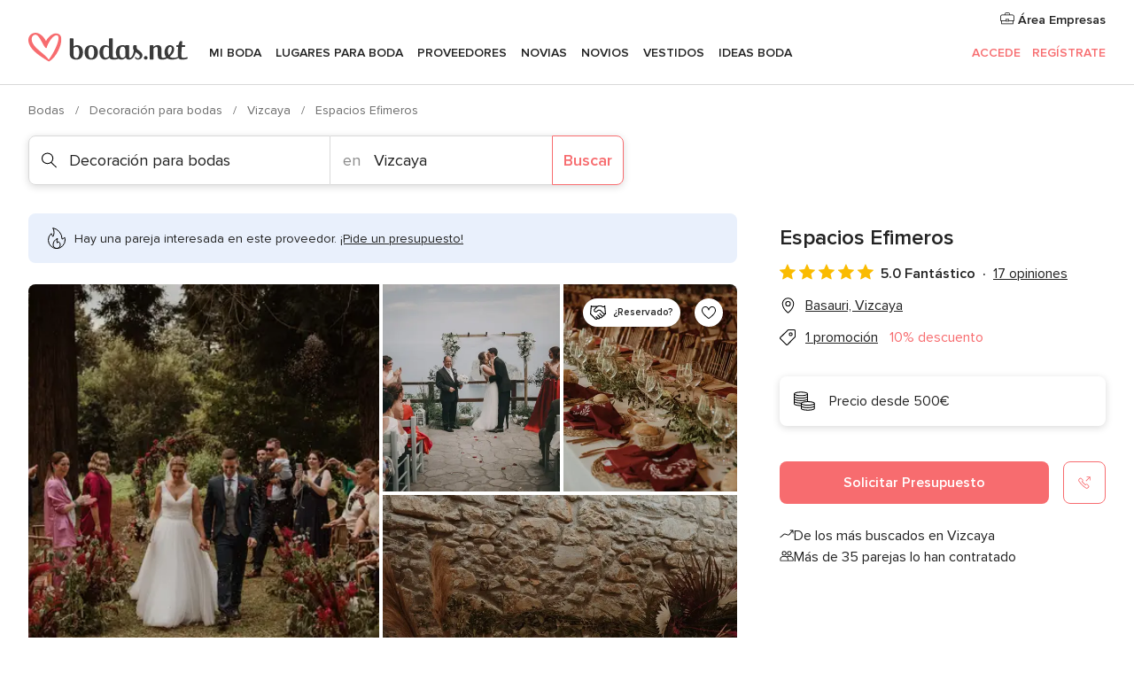

--- FILE ---
content_type: text/html; charset=UTF-8
request_url: https://www.bodas.net/decoracion-para-bodas/espacios-efimeros--e119725
body_size: 54747
content:
<!DOCTYPE html>
<html lang="es-ES" prefix="og: http://ogp.me/ns#">
<head>
<meta http-equiv="Content-Type" content="text/html; charset=utf-8">
<title>Espacios Efimeros - Consulta disponibilidad y precios</title>
<meta name="description" content="Espacios Efimeros (Decoración para bodas Basauri). Espacios Efímeros es una empresa especializada en la creación de ambientes para bodas y todo tipo de eventos exclusivos....">
<meta name="keywords" content="Espacios Efimeros, Decoración para bodas Espacios Efimeros, Proveedores Espacios Efimeros, Bodas Espacios Efimeros, Boda Espacios Efimeros, Decoración para bodas Basauri, Decoración para bodas Vizcaya, Bodas Basauri, Proveedores Basauri, Proveedores Vizcaya, Bodas Vizcaya">
<meta name="robots" content="all">
<meta name="distribution" content="global">
<meta name="rating" content="general">
<meta name="pbdate" content="17:37:40 26/01/2026">
<link rel="canonical" href="https://www.bodas.net/decoracion-para-bodas/espacios-efimeros--e119725">
<link rel="alternate" href="android-app://net.bodas.launcher/bodasnet/m.bodas.net/decoracion-para-bodas/espacios-efimeros--e119725">
<meta name="viewport" content="width=device-width, initial-scale=1.0">
<meta name="apple-custom-itunes-app" content="app-id=598636207">
<meta name="apple-itunes-app" content="app-id=598636207, app-argument=https://app.appsflyer.com/id598636207?pid=WP-iOS-ES&c=WP-ES-LANDINGS&s=es">
<meta name="google-play-app" content="app-id=net.bodas.launcher">
<link rel="shortcut icon" href="https://www.bodas.net/mobile/assets/img/favicon/favicon.png">
<meta property="fb:pages" content="60558433839" />
<meta property="fb:app_id" content="127038310647837" />
<meta property="og:type" content="website" />
<meta property="og:title" content="Espacios Efimeros" />
<meta property="og:description" content="Espacios Efímeros es una empresa especializada en la creación de ambientes para bodas y todo tipo de eventos exclusivos. Si queréis sacar el máximo partido a vuestra celebración, este equipo de profesionales se encargará de dar forma a todas vuestras" />
<meta property="og:image" content="https://cdn0.bodas.net/vendor/19725/3_2/1280/jpg/boda-628_1_119725-173217949189624.jpeg">
<meta property="og:image:secure_url" content="https://cdn0.bodas.net/vendor/19725/3_2/1280/jpg/boda-628_1_119725-173217949189624.jpeg">
<meta property="og:image:alt" content="Espacios Efimeros">
<meta property="og:url" content="https://www.bodas.net/decoracion-para-bodas/espacios-efimeros--e119725" />
<meta name="twitter:card" content="summary_large_image" />
<link rel="stylesheet" href="https://www.bodas.net/builds/desktop/css/symfnw-ES171-1-20260126-005-1_www_m_/WebBundleResponsiveMarketplaceStorefrontBodas.css">
<script>
var internalTrackingService = internalTrackingService || {
triggerSubmit : function() {},
triggerAbandon : function() {},
loaded : false
};
</script>
<script type="text/javascript">
function getCookie (name) {var b = document.cookie.match('(^|;)\\s*' + name + '\\s*=\\s*([^;]+)'); return b ? unescape(b.pop()) : null}
function overrideOneTrustGeo () {
const otgeoCookie = getCookie('otgeo') || '';
const regexp = /^([A-Za-z]+)(?:,([A-Za-z]+))?$/g;
const matches = [...otgeoCookie.matchAll(regexp)][0];
if (matches) {
const countryCode = matches[1];
const stateCode = matches[2];
const geolocationResponse = {
countryCode
};
if (stateCode) {
geolocationResponse.stateCode = stateCode;
}
return {
geolocationResponse
};
}
}
var OneTrust = overrideOneTrustGeo() || undefined;
</script>
<span class="ot-sdk-show-settings" style="display: none"></span>
<script src="https://cdn.cookielaw.org/scripttemplates/otSDKStub.js" data-language="es-ES" data-domain-script="4354ed50-c10d-4696-9216-1186021c8d0c" data-ignore-ga='true' defer></script>
<script>var isCountryCookiesActiveByDefault=false,CONSENT_ANALYTICS_GROUP="C0002",CONSENT_PERSONALIZATION_GROUP="C0003",CONSENT_TARGETED_ADVERTISING_GROUP="C0004",CONSENT_SOCIAL_MEDIA_GROUP="C0005",cookieConsentContent='',hideCookieConsentLayer= '', OptanonAlertBoxClosed='';hideCookieConsentLayer=getCookie('hideCookieConsentLayer');OptanonAlertBoxClosed=getCookie('OptanonAlertBoxClosed');if(hideCookieConsentLayer==="1"||Boolean(OptanonAlertBoxClosed)){cookieConsentContent=queryStringToJSON(getCookie('OptanonConsent')||'');}function getCookie(e){var o=document.cookie.match("(^|;)\\s*"+e+"\\s*=\\s*([^;]+)");return o?unescape(o.pop()):null}function queryStringToJSON(e){var o=e.split("&"),t={};return o.forEach(function(e){e=e.split("="),t[e[0]]=decodeURIComponent(e[1]||"")}),JSON.parse(JSON.stringify(t))}function isCookieGroupAllowed(e){var o=cookieConsentContent.groups;if("string"!=typeof o){if(!isCountryCookiesActiveByDefault && e===CONSENT_ANALYTICS_GROUP && getCookie('hideCookieConsentLayer')==="1"){return true}return isCountryCookiesActiveByDefault;}for(var t=o.split(","),n=0;n<t.length;n++)if(t[n].indexOf(e,0)>=0)return"1"===t[n].split(":")[1];return!1}function userHasAcceptedTheCookies(){var e=document.getElementsByTagName("body")[0],o=document.createEvent("HTMLEvents");cookieConsentContent=queryStringToJSON(getCookie("OptanonConsent")||""),!0===isCookieGroupAllowed(CONSENT_ANALYTICS_GROUP)&&(o.initEvent("analyticsCookiesHasBeenAccepted",!0,!1),e.dispatchEvent(o)),!0===isCookieGroupAllowed(CONSENT_PERSONALIZATION_GROUP)&&(o.initEvent("personalizationCookiesHasBeenAccepted",!0,!1),e.dispatchEvent(o)),!0===isCookieGroupAllowed(CONSENT_TARGETED_ADVERTISING_GROUP)&&(o.initEvent("targetedAdvertisingCookiesHasBeenAccepted",!0,!1),e.dispatchEvent(o)),!0===isCookieGroupAllowed(CONSENT_SOCIAL_MEDIA_GROUP)&&(o.initEvent("socialMediaAdvertisingCookiesHasBeenAccepted",!0,!1),e.dispatchEvent(o))}</script>
<script>
document.getElementsByTagName('body')[0].addEventListener('oneTrustLoaded', function () {
if (OneTrust.GetDomainData()?.ConsentModel?.Name === 'notice only') {
const cookiePolicyLinkSelector = document.querySelectorAll('.ot-sdk-show-settings')
cookiePolicyLinkSelector.forEach((selector) => {
selector.style.display = 'none'
})
}
})
</script>
<script>
function CMP() {
var body = document.getElementsByTagName('body')[0];
var event = document.createEvent('HTMLEvents');
var callbackIAB = (tcData, success) => {
if (success && (tcData.eventStatus === 'tcloaded' || tcData.eventStatus === 'useractioncomplete')) {
window.__tcfapi('removeEventListener', 2, () => {
}, callbackIAB);
if ((typeof window.Optanon !== "undefined" &&
!window.Optanon.GetDomainData().IsIABEnabled) ||
(tcData.gdprApplies &&
typeof window.Optanon !== "undefined" &&
window.Optanon.GetDomainData().IsIABEnabled &&
getCookie('OptanonAlertBoxClosed'))) {
userHasAcceptedTheCookies();
}
if (isCookieGroupAllowed(CONSENT_ANALYTICS_GROUP) !== true) {
event.initEvent('analyticsCookiesHasBeenDenied', true, false);
body.dispatchEvent(event);
}
if (isCookieGroupAllowed(CONSENT_TARGETED_ADVERTISING_GROUP) !== true) {
event.initEvent('targetedAdvertisingCookiesHasBeenDenied', true, false);
body.dispatchEvent(event);
}
if (tcData.gdprApplies && typeof window.Optanon !== "undefined" && window.Optanon.GetDomainData().IsIABEnabled) {
event.initEvent('IABTcDataReady', true, false);
body.dispatchEvent(event);
} else {
event.initEvent('nonIABCountryDataReady', true, false);
body.dispatchEvent(event);
}
}
}
var cnt = 0;
var consentSetInterval = setInterval(function () {
cnt += 1;
if (cnt === 600) {
userHasAcceptedTheCookies();
clearInterval(consentSetInterval);
}
if (typeof window.Optanon !== "undefined" && !window.Optanon.GetDomainData().IsIABEnabled) {
clearInterval(consentSetInterval);
userHasAcceptedTheCookies();
event.initEvent('oneTrustLoaded', true, false);
body.dispatchEvent(event);
event.initEvent('nonIABCountryDataReady', true, false);
body.dispatchEvent(event);
}
if (typeof window.__tcfapi !== "undefined") {
event.initEvent('oneTrustLoaded', true, false);
body.dispatchEvent(event);
clearInterval(consentSetInterval);
window.__tcfapi('addEventListener', 2, callbackIAB);
}
});
}
function OptanonWrapper() {
CMP();
}
</script>
</head><body>
<script>
var gtagScript = function() { var s = document.createElement("script"), el = document.getElementsByTagName("script")[0]; s.defer = true;
s.src = "https://www.googletagmanager.com/gtag/js?id=G-QDLJBX8LD9";
el.parentNode.insertBefore(s, el);}
window.dataLayer = window.dataLayer || [];
const analyticsGroupOpt = isCookieGroupAllowed(CONSENT_ANALYTICS_GROUP) === true;
const targetedAdsOpt = isCookieGroupAllowed(CONSENT_TARGETED_ADVERTISING_GROUP) === true;
const personalizationOpt = isCookieGroupAllowed(CONSENT_PERSONALIZATION_GROUP) === true;
window['gtag_enable_tcf_support'] = true;
document.getElementsByTagName('body')[0].addEventListener('oneTrustLoaded', function () {
gtagScript();
});
function gtag(){dataLayer.push(arguments);}
gtag('js', new Date());
gtag('consent', 'default', {
'analytics_storage': analyticsGroupOpt ? 'granted' : 'denied',
'ad_storage': targetedAdsOpt ? 'granted' : 'denied',
'ad_user_data': targetedAdsOpt ? 'granted' : 'denied',
'ad_user_personalization': targetedAdsOpt ? 'granted' : 'denied',
'functionality_storage': targetedAdsOpt ? 'granted' : 'denied',
'personalization_storage': personalizationOpt ? 'granted' : 'denied',
'security_storage': 'granted'
});
gtag('set', 'ads_data_redaction', !analyticsGroupOpt);
gtag('set', 'allow_ad_personalization_signals', analyticsGroupOpt);
gtag('set', 'allow_google_signals', analyticsGroupOpt);
gtag('set', 'allow_interest_groups', analyticsGroupOpt);
gtag('config', 'G-QDLJBX8LD9', { groups: 'analytics', 'send_page_view': false });
gtag('config', 'AW-1021727564', { groups: 'adwords' });
</script>

<div id="app-apps-download-banner" class="branch-banner-placeholder branchBannerPlaceholder"></div>

<a class="layoutSkipMain" href="#layoutMain">Ir al contenido principal</a>
<header class="layoutHeader">
<span class="layoutHeader__hamburger app-header-menu-toggle">
<i class="svgIcon app-svg-async svgIcon__list-menu "   data-name="_common/list-menu" data-svg="https://cdn1.bodas.net/assets/svg/optimized/_common/list-menu.svg" data-svg-lazyload="1"></i></span>
<a class="layoutHeader__logoAnchor app-analytics-event-click"
href="https://www.bodas.net/">
<img src="https://www.bodas.net/assets/img/logos/gen_logoHeader.svg"   alt="Bodas"  width="180" height="33"   >
</a>
<nav class="layoutHeader__nav app-header-nav">
<ul class="layoutNavMenu app-header-list">
<li class="layoutNavMenu__header">
<i class="svgIcon app-svg-async svgIcon__close layoutNavMenu__itemClose app-header-menu-toggle"   data-name="_common/close" data-svg="https://cdn1.bodas.net/assets/svg/optimized/_common/close.svg" data-svg-lazyload="1"></i>        </li>
<li class="layoutNavMenu__item app-header-menu-item-openSection layoutNavMenu__item--my_wedding ">
<a href="https://www.bodas.net/organizador-bodas"
class="layoutNavMenu__anchor app-header-menu-itemAnchor app-analytics-track-event-click "
data-tracking-section="header" data-tracking-category="Navigation" data-tracking-category-authed="1"
data-tracking-dt="tools"                >
Mi boda                </a>
<i class="svgIcon app-svg-async svgIcon__angleRightBlood layoutNavMenu__anchorArrow"   data-name="_common/angleRightBlood" data-svg="https://cdn1.bodas.net/assets/svg/optimized/_common/angleRightBlood.svg" data-svg-lazyload="1"></i>
<div class="layoutNavMenuTab app-header-menu-itemDropdown">
<div class="layoutNavMenuTab__layout">
<div class="layoutNavMenuTab__header">
<i class="svgIcon app-svg-async svgIcon__angleLeftBlood layoutNavMenuTab__icon app-header-menu-item-closeSection"   data-name="_common/angleLeftBlood" data-svg="https://cdn1.bodas.net/assets/svg/optimized/_common/angleLeftBlood.svg" data-svg-lazyload="1"></i>    <a class="layoutNavMenuTab__title" href="https://www.bodas.net/organizador-bodas">
Mi boda    </a>
<i class="svgIcon app-svg-async svgIcon__close layoutNavMenuTab__iconClose app-header-menu-toggle"   data-name="_common/close" data-svg="https://cdn1.bodas.net/assets/svg/optimized/_common/close.svg" data-svg-lazyload="1"></i></div>
<div class="layoutNavMenuTabMyWedding">
<div class="layoutNavMenuTabMyWeddingList">
<a class="layoutNavMenuTabMyWedding__title" href="https://www.bodas.net/organizador-bodas">
Mi organizador de boda        </a>
<ul class="layoutNavMenuTabMyWeddingList__content ">
<li class="layoutNavMenuTabMyWeddingList__item layoutNavMenuTabMyWeddingList__item--viewAll">
<a href="https://www.bodas.net/organizador-bodas">Ver todo</a>
</li>
<li class="layoutNavMenuTabMyWeddingList__item "
>
<a href="https://www.bodas.net/agenda-tareas-boda">
<i class="svgIcon app-svg-async svgIcon__checklist layoutNavMenuTabMyWeddingList__itemIcon"   data-name="tools/categories/checklist" data-svg="https://cdn1.bodas.net/assets/svg/optimized/tools/categories/checklist.svg" data-svg-lazyload="1"></i>                        Agenda                    </a>
</li>
<li class="layoutNavMenuTabMyWeddingList__item "
>
<a href="https://www.bodas.net/lista-invitados-boda">
<i class="svgIcon app-svg-async svgIcon__guests layoutNavMenuTabMyWeddingList__itemIcon"   data-name="tools/categories/guests" data-svg="https://cdn1.bodas.net/assets/svg/optimized/tools/categories/guests.svg" data-svg-lazyload="1"></i>                        Invitados                    </a>
</li>
<li class="layoutNavMenuTabMyWeddingList__item "
>
<a href="https://www.bodas.net/organizador-mesas-boda">
<i class="svgIcon app-svg-async svgIcon__tables layoutNavMenuTabMyWeddingList__itemIcon"   data-name="tools/categories/tables" data-svg="https://cdn1.bodas.net/assets/svg/optimized/tools/categories/tables.svg" data-svg-lazyload="1"></i>                        Mesas                    </a>
</li>
<li class="layoutNavMenuTabMyWeddingList__item "
>
<a href="https://www.bodas.net/presupuestador-boda">
<i class="svgIcon app-svg-async svgIcon__budget layoutNavMenuTabMyWeddingList__itemIcon"   data-name="tools/categories/budget" data-svg="https://cdn1.bodas.net/assets/svg/optimized/tools/categories/budget.svg" data-svg-lazyload="1"></i>                        Presupuestador                    </a>
</li>
<li class="layoutNavMenuTabMyWeddingList__item "
>
<a href="https://www.bodas.net/mis-proveedores-boda">
<i class="svgIcon app-svg-async svgIcon__vendors layoutNavMenuTabMyWeddingList__itemIcon"   data-name="tools/categories/vendors" data-svg="https://cdn1.bodas.net/assets/svg/optimized/tools/categories/vendors.svg" data-svg-lazyload="1"></i>                        Proveedores                    </a>
</li>
<li class="layoutNavMenuTabMyWeddingList__item "
>
<a href="https://www.bodas.net/mis-vestidos-novia">
<i class="svgIcon app-svg-async svgIcon__dresses layoutNavMenuTabMyWeddingList__itemIcon"   data-name="tools/categories/dresses" data-svg="https://cdn1.bodas.net/assets/svg/optimized/tools/categories/dresses.svg" data-svg-lazyload="1"></i>                        Vestidos                    </a>
</li>
<li class="layoutNavMenuTabMyWeddingList__item "
>
<a href="https://www.bodas.net/website/index.php?actionReferrer=8">
<i class="svgIcon app-svg-async svgIcon__website layoutNavMenuTabMyWeddingList__itemIcon"   data-name="tools/categories/website" data-svg="https://cdn1.bodas.net/assets/svg/optimized/tools/categories/website.svg" data-svg-lazyload="1"></i>                        Web de boda                    </a>
</li>
<li class="layoutNavMenuTabMyWeddingList__item app-analytics-track-event-click"
data-tracking-category="Navigation"
data-tracking-section="header_venues"
data-tracking-dt="contest"
>
<a href="https://www.bodas.net/sorteo">
<i class="svgIcon app-svg-async svgIcon__contest layoutNavMenuTabMyWeddingList__itemIcon"   data-name="tools/categories/contest" data-svg="https://cdn1.bodas.net/assets/svg/optimized/tools/categories/contest.svg" data-svg-lazyload="1"></i>                        Sorteo                    </a>
</li>
</ul>
</div>
<div class="layoutNavMenuTabMyWeddingBanners">
<div class="layoutNavMenuBannerBox app-header-menu-banner app-link "
data-href="https://www.bodas.net/app-bodas"
>
<div class="layoutNavMenuBannerBox__content">
<p class="layoutNavMenuBannerBox__title">Descárgate la app</p>
<span class="layoutNavMenuBannerBox__subtitle">Organiza tu boda donde y cuando quieras</span>
</div>
<img data-src="https://www.bodas.net/assets/img/logos/square-icon.svg"  class="lazyload layoutNavMenuBannerBox__icon" alt="Icono de app"  width="60" height="60"  >
</div>
<div class="layoutNavMenuBannerBox app-header-menu-banner app-link "
data-href="https://www.bodas.net/album-boda-wedshoots"
>
<div class="layoutNavMenuBannerBox__content">
<a class="layoutNavMenuBannerBox__title" href="https://www.bodas.net/album-boda-wedshoots">Wedshoots</a>
<span class="layoutNavMenuBannerBox__subtitle">Todas las fotos de tus invitados recopiladas en un álbum</span>
</div>
<img data-src="https://www.bodas.net/assets/img/wedshoots/ico_wedshoots.svg"  class="lazyload layoutNavMenuBannerBox__icon" alt="Icono de Wedshoots"  width="60" height="60"  >
</div>
</div>
</div>    </div>
</div>
</li>
<li class="layoutNavMenu__item app-header-menu-item-openSection layoutNavMenu__item--venues ">
<a href="https://www.bodas.net/bodas/banquetes"
class="layoutNavMenu__anchor app-header-menu-itemAnchor app-analytics-track-event-click "
data-tracking-section="header" data-tracking-category="Navigation" data-tracking-category-authed="1"
data-tracking-dt="venues"                >
Lugares para Boda                </a>
<i class="svgIcon app-svg-async svgIcon__angleRightBlood layoutNavMenu__anchorArrow"   data-name="_common/angleRightBlood" data-svg="https://cdn1.bodas.net/assets/svg/optimized/_common/angleRightBlood.svg" data-svg-lazyload="1"></i>
<div class="layoutNavMenuTab app-header-menu-itemDropdown">
<div class="layoutNavMenuTab__layout">
<div class="layoutNavMenuTab__header">
<i class="svgIcon app-svg-async svgIcon__angleLeftBlood layoutNavMenuTab__icon app-header-menu-item-closeSection"   data-name="_common/angleLeftBlood" data-svg="https://cdn1.bodas.net/assets/svg/optimized/_common/angleLeftBlood.svg" data-svg-lazyload="1"></i>    <a class="layoutNavMenuTab__title" href="https://www.bodas.net/bodas/banquetes">
Lugares para Boda    </a>
<i class="svgIcon app-svg-async svgIcon__close layoutNavMenuTab__iconClose app-header-menu-toggle"   data-name="_common/close" data-svg="https://cdn1.bodas.net/assets/svg/optimized/_common/close.svg" data-svg-lazyload="1"></i></div>
<div class="layoutNavMenuTabVenues">
<div class="layoutNavMenuTabVenues__categories">
<div class="layoutNavMenuTabVenuesList">
<a class="layoutNavMenuTabVenues__title"
href="https://www.bodas.net/bodas/banquetes">
Lugares para Boda            </a>
<ul class="layoutNavMenuTabVenuesList__content">
<li class="layoutNavMenuTabVenuesList__item layoutNavMenuTabVenuesList__item--viewAll">
<a href="https://www.bodas.net/bodas/banquetes">Ver todo</a>
</li>
<li class="layoutNavMenuTabVenuesList__item">
<a href="https://www.bodas.net/bodas/banquetes/fincas">
Fincas                        </a>
</li>
<li class="layoutNavMenuTabVenuesList__item">
<a href="https://www.bodas.net/bodas/banquetes/masias">
Masías                        </a>
</li>
<li class="layoutNavMenuTabVenuesList__item">
<a href="https://www.bodas.net/bodas/banquetes/hoteles">
Hoteles                        </a>
</li>
<li class="layoutNavMenuTabVenuesList__item">
<a href="https://www.bodas.net/bodas/banquetes/restaurantes">
Restaurantes                        </a>
</li>
<li class="layoutNavMenuTabVenuesList__item">
<a href="https://www.bodas.net/bodas/banquetes/salones-de-boda">
Salones de Boda                        </a>
</li>
<li class="layoutNavMenuTabVenuesList__item">
<a href="https://www.bodas.net/bodas/banquetes/castillos">
Castillos                        </a>
</li>
<li class="layoutNavMenuTabVenuesList__item">
<a href="https://www.bodas.net/bodas/banquetes/cortijos">
Cortijos                        </a>
</li>
<li class="layoutNavMenuTabVenuesList__item">
<a href="https://www.bodas.net/bodas/banquetes/haciendas">
Haciendas                        </a>
</li>
<li class="layoutNavMenuTabVenuesList__item">
<a href="https://www.bodas.net/bodas/banquetes/bodegas">
Bodegas                        </a>
</li>
<li class="layoutNavMenuTabVenuesList__item">
<a href="https://www.bodas.net/bodas/banquetes/espacios-singulares">
Espacios Singulares                        </a>
</li>
<li class="layoutNavMenuTabVenuesList__item">
<a href="https://www.bodas.net/bodas/banquetes/bodas-en-la-playa">
Bodas en la playa                        </a>
</li>
<li class="layoutNavMenuTabVenuesList__item layoutNavMenuTabVenuesList__item--highlight">
<a href="https://www.bodas.net/promociones/banquetes">
Promociones                        </a>
</li>
</ul>
</div>
</div>
<div class="layoutNavMenuTabVenuesBanners">
<div class="layoutNavMenuBannerBox app-header-menu-banner app-link app-analytics-track-event-click"
data-href="https://www.bodas.net/destination-wedding"
data-tracking-section=header_venues                      data-tracking-category=Navigation                      data-tracking-dt=destination_weddings         >
<div class="layoutNavMenuBannerBox__content">
<p class="layoutNavMenuBannerBox__title">Destination Weddings</p>
<span class="layoutNavMenuBannerBox__subtitle">Cásate en el país que siempre has soñado.</span>
</div>
<img class="svgIcon svgIcon__plane_destination layoutNavMenuBannerBox__icon lazyload" data-src="https://cdn1.bodas.net/assets/svg/original/illustration/plane_destination.svg"  alt="illustration plane destination" width="56" height="56" >    </div>
<div class="layoutNavMenuBannerBox app-header-menu-banner app-link app-analytics-track-event-click"
data-href="https://www.bodas.net/sorteo"
data-tracking-section=header_venues                      data-tracking-category=Navigation                      data-tracking-dt=contest         >
<div class="layoutNavMenuBannerBox__content">
<p class="layoutNavMenuBannerBox__title">Gana 5.000&euro;</p>
<span class="layoutNavMenuBannerBox__subtitle">Participa en la 159ª edición del sorteo de Bodas.net</span>
</div>
<img class="svgIcon svgIcon__stars layoutNavMenuBannerBox__icon lazyload" data-src="https://cdn1.bodas.net/assets/svg/original/illustration/stars.svg"  alt="illustration stars" width="56" height="56" >    </div>
</div>
</div>
</div>
</div>
</li>
<li class="layoutNavMenu__item app-header-menu-item-openSection layoutNavMenu__item--vendors ">
<a href="https://www.bodas.net/bodas/proveedores"
class="layoutNavMenu__anchor app-header-menu-itemAnchor app-analytics-track-event-click "
data-tracking-section="header" data-tracking-category="Navigation" data-tracking-category-authed="1"
data-tracking-dt="vendors"                >
Proveedores                </a>
<i class="svgIcon app-svg-async svgIcon__angleRightBlood layoutNavMenu__anchorArrow"   data-name="_common/angleRightBlood" data-svg="https://cdn1.bodas.net/assets/svg/optimized/_common/angleRightBlood.svg" data-svg-lazyload="1"></i>
<div class="layoutNavMenuTab app-header-menu-itemDropdown">
<div class="layoutNavMenuTab__layout">
<div class="layoutNavMenuTab__header">
<i class="svgIcon app-svg-async svgIcon__angleLeftBlood layoutNavMenuTab__icon app-header-menu-item-closeSection"   data-name="_common/angleLeftBlood" data-svg="https://cdn1.bodas.net/assets/svg/optimized/_common/angleLeftBlood.svg" data-svg-lazyload="1"></i>    <a class="layoutNavMenuTab__title" href="https://www.bodas.net/bodas/proveedores">
Proveedores    </a>
<i class="svgIcon app-svg-async svgIcon__close layoutNavMenuTab__iconClose app-header-menu-toggle"   data-name="_common/close" data-svg="https://cdn1.bodas.net/assets/svg/optimized/_common/close.svg" data-svg-lazyload="1"></i></div>
<div class="layoutNavMenuTabVendors">
<div class="layoutNavMenuTabVendors__content">
<div class="layoutNavMenuTabVendorsList">
<a class="layoutNavMenuTabVendors__title" href="https://www.bodas.net/bodas/proveedores">
Empieza a contratar tus proveedores            </a>
<ul class="layoutNavMenuTabVendorsList__content">
<li class="layoutNavMenuTabVendorsList__item layoutNavMenuTabVendorsList__item--viewAll">
<a href="https://www.bodas.net/bodas/proveedores">Ver todo</a>
</li>
<li class="layoutNavMenuTabVendorsList__item">
<i class="svgIcon app-svg-async svgIcon__categPhoto layoutNavMenuTabVendorsList__itemIcon"   data-name="vendors/categories/categPhoto" data-svg="https://cdn1.bodas.net/assets/svg/optimized/vendors/categories/categPhoto.svg" data-svg-lazyload="1"></i>                        <a href="https://www.bodas.net/bodas/proveedores/fotografos">
Fotógrafos                        </a>
</li>
<li class="layoutNavMenuTabVendorsList__item">
<i class="svgIcon app-svg-async svgIcon__categVideo layoutNavMenuTabVendorsList__itemIcon"   data-name="vendors/categories/categVideo" data-svg="https://cdn1.bodas.net/assets/svg/optimized/vendors/categories/categVideo.svg" data-svg-lazyload="1"></i>                        <a href="https://www.bodas.net/bodas/proveedores/video">
Vídeo                        </a>
</li>
<li class="layoutNavMenuTabVendorsList__item">
<i class="svgIcon app-svg-async svgIcon__categMusic layoutNavMenuTabVendorsList__itemIcon"   data-name="vendors/categories/categMusic" data-svg="https://cdn1.bodas.net/assets/svg/optimized/vendors/categories/categMusic.svg" data-svg-lazyload="1"></i>                        <a href="https://www.bodas.net/bodas/proveedores/musica">
Música                        </a>
</li>
<li class="layoutNavMenuTabVendorsList__item">
<i class="svgIcon app-svg-async svgIcon__categCatering layoutNavMenuTabVendorsList__itemIcon"   data-name="vendors/categories/categCatering" data-svg="https://cdn1.bodas.net/assets/svg/optimized/vendors/categories/categCatering.svg" data-svg-lazyload="1"></i>                        <a href="https://www.bodas.net/bodas/proveedores/catering">
Catering                        </a>
</li>
<li class="layoutNavMenuTabVendorsList__item">
<i class="svgIcon app-svg-async svgIcon__categRental layoutNavMenuTabVendorsList__itemIcon"   data-name="vendors/categories/categRental" data-svg="https://cdn1.bodas.net/assets/svg/optimized/vendors/categories/categRental.svg" data-svg-lazyload="1"></i>                        <a href="https://www.bodas.net/bodas/proveedores/coches-de-boda">
Coches de boda                        </a>
</li>
<li class="layoutNavMenuTabVendorsList__item">
<i class="svgIcon app-svg-async svgIcon__categTransport layoutNavMenuTabVendorsList__itemIcon"   data-name="vendors/categories/categTransport" data-svg="https://cdn1.bodas.net/assets/svg/optimized/vendors/categories/categTransport.svg" data-svg-lazyload="1"></i>                        <a href="https://www.bodas.net/bodas/proveedores/autobuses">
Autobuses                        </a>
</li>
<li class="layoutNavMenuTabVendorsList__item">
<i class="svgIcon app-svg-async svgIcon__categFlower layoutNavMenuTabVendorsList__itemIcon"   data-name="vendors/categories/categFlower" data-svg="https://cdn1.bodas.net/assets/svg/optimized/vendors/categories/categFlower.svg" data-svg-lazyload="1"></i>                        <a href="https://www.bodas.net/bodas/proveedores/floristerias">
Floristerías                        </a>
</li>
<li class="layoutNavMenuTabVendorsList__item">
<i class="svgIcon app-svg-async svgIcon__categInvite layoutNavMenuTabVendorsList__itemIcon"   data-name="vendors/categories/categInvite" data-svg="https://cdn1.bodas.net/assets/svg/optimized/vendors/categories/categInvite.svg" data-svg-lazyload="1"></i>                        <a href="https://www.bodas.net/bodas/proveedores/invitaciones-de-boda">
Invitaciones de boda                        </a>
</li>
<li class="layoutNavMenuTabVendorsList__item">
<i class="svgIcon app-svg-async svgIcon__categGift layoutNavMenuTabVendorsList__itemIcon"   data-name="vendors/categories/categGift" data-svg="https://cdn1.bodas.net/assets/svg/optimized/vendors/categories/categGift.svg" data-svg-lazyload="1"></i>                        <a href="https://www.bodas.net/bodas/proveedores/detalles-de-bodas">
Detalles de bodas                        </a>
</li>
<li class="layoutNavMenuTabVendorsList__item">
<i class="svgIcon app-svg-async svgIcon__categPlane layoutNavMenuTabVendorsList__itemIcon"   data-name="vendors/categories/categPlane" data-svg="https://cdn1.bodas.net/assets/svg/optimized/vendors/categories/categPlane.svg" data-svg-lazyload="1"></i>                        <a href="https://www.bodas.net/bodas/proveedores/viaje-de-novios">
Viaje de novios                        </a>
</li>
</ul>
</div>
<div class="layoutNavMenuTabVendorsListOthers">
<p class="layoutNavMenuTabVendorsListOthers__subtitle">Otras categorías</p>
<ul class="layoutNavMenuTabVendorsListOthers__container">
<li class="layoutNavMenuTabVendorsListOthers__item">
<a href="https://www.bodas.net/bodas/proveedores/mobiliario">
Mobiliario                        </a>
</li>
<li class="layoutNavMenuTabVendorsListOthers__item">
<a href="https://www.bodas.net/bodas/proveedores/carpas">
Carpas                        </a>
</li>
<li class="layoutNavMenuTabVendorsListOthers__item">
<a href="https://www.bodas.net/bodas/proveedores/animacion">
Animación                        </a>
</li>
<li class="layoutNavMenuTabVendorsListOthers__item">
<a href="https://www.bodas.net/bodas/proveedores/decoracion-para-bodas">
Decoración para bodas                        </a>
</li>
<li class="layoutNavMenuTabVendorsListOthers__item">
<a href="https://www.bodas.net/bodas/proveedores/listas-de-boda">
Listas de boda                        </a>
</li>
<li class="layoutNavMenuTabVendorsListOthers__item">
<a href="https://www.bodas.net/bodas/proveedores/organizacion-bodas">
Organización Bodas                        </a>
</li>
<li class="layoutNavMenuTabVendorsListOthers__item">
<a href="https://www.bodas.net/bodas/proveedores/tartas-de-boda">
Tartas de boda                        </a>
</li>
<li class="layoutNavMenuTabVendorsListOthers__item">
<a href="https://www.bodas.net/bodas/proveedores/food-truck-y-mesas-dulces">
Food truck y mesas dulces                        </a>
</li>
<li class="layoutNavMenuTabVendorsListOthers__deals">
<a href="https://www.bodas.net/promociones/proveedores">
Promociones                        </a>
</li>
</ul>
</div>
</div>
<div class="layoutNavMenuTabVendorsBanners">
<div class="layoutNavMenuBannerBox app-header-menu-banner app-link app-analytics-track-event-click"
data-href="https://www.bodas.net/destination-wedding"
data-tracking-section=header_vendors                      data-tracking-category=Navigation                      data-tracking-dt=destination_weddings         >
<div class="layoutNavMenuBannerBox__content">
<p class="layoutNavMenuBannerBox__title">Destination Weddings</p>
<span class="layoutNavMenuBannerBox__subtitle">Cásate en el país que siempre has soñado.</span>
</div>
<img class="svgIcon svgIcon__plane_destination layoutNavMenuBannerBox__icon lazyload" data-src="https://cdn1.bodas.net/assets/svg/original/illustration/plane_destination.svg"  alt="illustration plane destination" width="56" height="56" >    </div>
<div class="layoutNavMenuBannerBox app-header-menu-banner app-link app-analytics-track-event-click"
data-href="https://www.bodas.net/sorteo"
data-tracking-section=header_vendors                      data-tracking-category=Navigation                      data-tracking-dt=contest         >
<div class="layoutNavMenuBannerBox__content">
<p class="layoutNavMenuBannerBox__title">Gana 5.000&euro;</p>
<span class="layoutNavMenuBannerBox__subtitle">Participa en la 159ª edición del sorteo de Bodas.net</span>
</div>
<img class="svgIcon svgIcon__stars layoutNavMenuBannerBox__icon lazyload" data-src="https://cdn1.bodas.net/assets/svg/original/illustration/stars.svg"  alt="illustration stars" width="56" height="56" >    </div>
</div>
<div class="layoutNavMenuTabVendorsOtherTabs">
<div class="layoutNavMenuTabVendorsBride">
<p class="layoutNavMenuTabVendorsOtherTabs__subtitle">Novias</p>
<ul class="layoutNavMenuTabVendorsOtherTabsList">
<li class="layoutNavMenuTabVendorsOtherTabsList__item">
<a href="https://www.bodas.net/bodas/novias/talleres-de-novia">
Talleres de novia                                </a>
</li>
<li class="layoutNavMenuTabVendorsOtherTabsList__item">
<a href="https://www.bodas.net/bodas/novias/tiendas-de-novia">
Tiendas de novia                                </a>
</li>
<li class="layoutNavMenuTabVendorsOtherTabsList__item">
<a href="https://www.bodas.net/bodas/novias/complementos-novia">
Complementos novia                                </a>
</li>
<li class="layoutNavMenuTabVendorsOtherTabsList__item">
<a href="https://www.bodas.net/bodas/novias/joyeria">
Joyería                                </a>
</li>
<li class="layoutNavMenuTabVendorsOtherTabsList__item">
<a href="https://www.bodas.net/bodas/novias/belleza-novias">
Belleza Novias                                </a>
</li>
<li class="layoutNavMenuTabVendorsOtherTabsList__item">
<a href="https://www.bodas.net/bodas/novias/trajes-fiesta">
Trajes fiesta                                </a>
</li>
<li class="layoutNavMenuTabVendorsOtherTabsList__item">
<a href="https://www.bodas.net/bodas/novias/trajes-madrina">
Trajes madrina                                </a>
</li>
<li class="layoutNavMenuTabVendorsOtherTabsList__item">
<a href="https://www.bodas.net/bodas/novias/vestidos-de-arras">
Vestidos de arras                                </a>
</li>
<li class="layoutNavMenuTabVendorsOtherTabsList__item layoutNavMenuTabVendorsOtherTabsList__item--deals">
<a href="https://www.bodas.net/promociones/novias">
Promociones                            </a>
</li>
</ul>
</div>
<div class="layoutNavMenuTabVendorsGrooms">
<p class="layoutNavMenuTabVendorsOtherTabs__subtitle">Novios</p>
<ul class="layoutNavMenuTabVendorsOtherTabsList">
<li class="layoutNavMenuTabVendorsOtherTabsList__item">
<a href="https://www.bodas.net/bodas/novios/trajes-novio">
Trajes novio                                </a>
</li>
<li class="layoutNavMenuTabVendorsOtherTabsList__item">
<a href="https://www.bodas.net/bodas/novios/alquiler-trajes">
Alquiler Trajes                                </a>
</li>
<li class="layoutNavMenuTabVendorsOtherTabsList__item">
<a href="https://www.bodas.net/bodas/novios/complementos-novio">
Complementos novio                                </a>
</li>
<li class="layoutNavMenuTabVendorsOtherTabsList__item">
<a href="https://www.bodas.net/bodas/novios/cuidado-masculino">
Cuidado masculino                                </a>
</li>
<li class="layoutNavMenuTabVendorsOtherTabsList__item layoutNavMenuTabVendorsOtherTabsList__item--deals">
<a href="https://www.bodas.net/promociones/novios">
Promociones                            </a>
</li>
</ul>
</div>
</div>
</div>    </div>
</div>
</li>
<li class="layoutNavMenu__item app-header-menu-item-openSection layoutNavMenu__item--brides ">
<a href="https://www.bodas.net/bodas/novias"
class="layoutNavMenu__anchor app-header-menu-itemAnchor app-analytics-track-event-click "
data-tracking-section="header" data-tracking-category="Navigation" data-tracking-category-authed="1"
>
Novias                </a>
<i class="svgIcon app-svg-async svgIcon__angleRightBlood layoutNavMenu__anchorArrow"   data-name="_common/angleRightBlood" data-svg="https://cdn1.bodas.net/assets/svg/optimized/_common/angleRightBlood.svg" data-svg-lazyload="1"></i>
<div class="layoutNavMenuTab app-header-menu-itemDropdown">
<div class="layoutNavMenuTab__layout">
<div class="layoutNavMenuTab__header">
<i class="svgIcon app-svg-async svgIcon__angleLeftBlood layoutNavMenuTab__icon app-header-menu-item-closeSection"   data-name="_common/angleLeftBlood" data-svg="https://cdn1.bodas.net/assets/svg/optimized/_common/angleLeftBlood.svg" data-svg-lazyload="1"></i>    <a class="layoutNavMenuTab__title" href="https://www.bodas.net/bodas/novias">
Novias    </a>
<i class="svgIcon app-svg-async svgIcon__close layoutNavMenuTab__iconClose app-header-menu-toggle"   data-name="_common/close" data-svg="https://cdn1.bodas.net/assets/svg/optimized/_common/close.svg" data-svg-lazyload="1"></i></div>
<div class="layoutNavMenuTabBridesGrooms">
<div class="layoutNavMenuTabBridesGroomsList">
<a class="layoutNavMenuTabBridesGrooms__title" href="https://www.bodas.net/bodas/novias">
Novias        </a>
<ul class="layoutNavMenuTabBridesGroomsList__content">
<li class="layoutNavMenuTabBridesGroomsList__item layoutNavMenuTabBridesGroomsList__item--viewAll">
<a href="https://www.bodas.net/bodas/novias">Ver todo</a>
</li>
<li class="layoutNavMenuTabBridesGroomsList__item">
<a href="https://www.bodas.net/bodas/novias/talleres-de-novia">
Talleres de novia                    </a>
</li>
<li class="layoutNavMenuTabBridesGroomsList__item">
<a href="https://www.bodas.net/bodas/novias/tiendas-de-novia">
Tiendas de novia                    </a>
</li>
<li class="layoutNavMenuTabBridesGroomsList__item">
<a href="https://www.bodas.net/bodas/novias/complementos-novia">
Complementos novia                    </a>
</li>
<li class="layoutNavMenuTabBridesGroomsList__item">
<a href="https://www.bodas.net/bodas/novias/joyeria">
Joyería                    </a>
</li>
<li class="layoutNavMenuTabBridesGroomsList__item">
<a href="https://www.bodas.net/bodas/novias/belleza-novias">
Belleza Novias                    </a>
</li>
<li class="layoutNavMenuTabBridesGroomsList__item">
<a href="https://www.bodas.net/bodas/novias/trajes-fiesta">
Trajes fiesta                    </a>
</li>
<li class="layoutNavMenuTabBridesGroomsList__item">
<a href="https://www.bodas.net/bodas/novias/trajes-madrina">
Trajes madrina                    </a>
</li>
<li class="layoutNavMenuTabBridesGroomsList__item">
<a href="https://www.bodas.net/bodas/novias/vestidos-de-arras">
Vestidos de arras                    </a>
</li>
<li class="layoutNavMenuTabBridesGroomsList__item layoutNavMenuTabBridesGroomsList__item--highlight">
<a href="https://www.bodas.net/promociones/novias">
Promociones                </a>
</li>
</ul>
</div>
<div class="layoutNavMenuTabBridesGroomsBanner">
<div class="layoutNavMenuBannerBox app-header-menu-banner app-link "
data-href="https://www.bodas.net/vestidos-novias"
>
<div class="layoutNavMenuBannerBox__content">
<p class="layoutNavMenuBannerBox__title">Catálogo de vestidos</p>
<span class="layoutNavMenuBannerBox__subtitle">Elige el tuyo y encuentra tu tienda más cercana.</span>
</div>
<img class="svgIcon svgIcon__dress layoutNavMenuBannerBox__icon lazyload" data-src="https://cdn1.bodas.net/assets/svg/original/illustration/dress.svg"  alt="illustration dress" width="56" height="56" >    </div>
</div>
</div>    </div>
</div>
</li>
<li class="layoutNavMenu__item app-header-menu-item-openSection layoutNavMenu__item--grooms ">
<a href="https://www.bodas.net/bodas/novios"
class="layoutNavMenu__anchor app-header-menu-itemAnchor app-analytics-track-event-click "
data-tracking-section="header" data-tracking-category="Navigation" data-tracking-category-authed="1"
>
Novios                </a>
<i class="svgIcon app-svg-async svgIcon__angleRightBlood layoutNavMenu__anchorArrow"   data-name="_common/angleRightBlood" data-svg="https://cdn1.bodas.net/assets/svg/optimized/_common/angleRightBlood.svg" data-svg-lazyload="1"></i>
<div class="layoutNavMenuTab app-header-menu-itemDropdown">
<div class="layoutNavMenuTab__layout">
<div class="layoutNavMenuTab__header">
<i class="svgIcon app-svg-async svgIcon__angleLeftBlood layoutNavMenuTab__icon app-header-menu-item-closeSection"   data-name="_common/angleLeftBlood" data-svg="https://cdn1.bodas.net/assets/svg/optimized/_common/angleLeftBlood.svg" data-svg-lazyload="1"></i>    <a class="layoutNavMenuTab__title" href="https://www.bodas.net/bodas/novios">
Novios    </a>
<i class="svgIcon app-svg-async svgIcon__close layoutNavMenuTab__iconClose app-header-menu-toggle"   data-name="_common/close" data-svg="https://cdn1.bodas.net/assets/svg/optimized/_common/close.svg" data-svg-lazyload="1"></i></div>
<div class="layoutNavMenuTabBridesGrooms">
<div class="layoutNavMenuTabBridesGroomsList">
<a class="layoutNavMenuTabBridesGrooms__title" href="https://www.bodas.net/bodas/novios">
Novios        </a>
<ul class="layoutNavMenuTabBridesGroomsList__content">
<li class="layoutNavMenuTabBridesGroomsList__item layoutNavMenuTabBridesGroomsList__item--viewAll">
<a href="https://www.bodas.net/bodas/novios">Ver todo</a>
</li>
<li class="layoutNavMenuTabBridesGroomsList__item">
<a href="https://www.bodas.net/bodas/novios/trajes-novio">
Trajes novio                    </a>
</li>
<li class="layoutNavMenuTabBridesGroomsList__item">
<a href="https://www.bodas.net/bodas/novios/alquiler-trajes">
Alquiler Trajes                    </a>
</li>
<li class="layoutNavMenuTabBridesGroomsList__item">
<a href="https://www.bodas.net/bodas/novios/complementos-novio">
Complementos novio                    </a>
</li>
<li class="layoutNavMenuTabBridesGroomsList__item">
<a href="https://www.bodas.net/bodas/novios/cuidado-masculino">
Cuidado masculino                    </a>
</li>
<li class="layoutNavMenuTabBridesGroomsList__item layoutNavMenuTabBridesGroomsList__item--highlight">
<a href="https://www.bodas.net/promociones/novios">
Promociones                </a>
</li>
</ul>
</div>
<div class="layoutNavMenuTabBridesGroomsBanner">
<div class="layoutNavMenuBannerBox app-header-menu-banner app-link "
data-href="https://www.bodas.net/trajes-novio"
>
<div class="layoutNavMenuBannerBox__content">
<p class="layoutNavMenuBannerBox__title">Catálogo de trajes</p>
<span class="layoutNavMenuBannerBox__subtitle">Elige el tuyo y encuentra tu tienda más cercana.</span>
</div>
<img class="svgIcon svgIcon__bowtie_blue layoutNavMenuBannerBox__icon lazyload" data-src="https://cdn1.bodas.net/assets/svg/original/illustration/bowtie_blue.svg"  alt="illustration bowtie blue" width="56" height="56" >    </div>
</div>
</div>    </div>
</div>
</li>
<li class="layoutNavMenu__item app-header-menu-item-openSection layoutNavMenu__item--dresses ">
<a href="https://www.bodas.net/vestidos-novias"
class="layoutNavMenu__anchor app-header-menu-itemAnchor app-analytics-track-event-click "
data-tracking-section="header" data-tracking-category="Navigation" data-tracking-category-authed="1"
data-tracking-dt="dresses"                >
Vestidos                </a>
<i class="svgIcon app-svg-async svgIcon__angleRightBlood layoutNavMenu__anchorArrow"   data-name="_common/angleRightBlood" data-svg="https://cdn1.bodas.net/assets/svg/optimized/_common/angleRightBlood.svg" data-svg-lazyload="1"></i>
<div class="layoutNavMenuTab app-header-menu-itemDropdown">
<div class="layoutNavMenuTab__layout">
<div class="layoutNavMenuTab__header">
<i class="svgIcon app-svg-async svgIcon__angleLeftBlood layoutNavMenuTab__icon app-header-menu-item-closeSection"   data-name="_common/angleLeftBlood" data-svg="https://cdn1.bodas.net/assets/svg/optimized/_common/angleLeftBlood.svg" data-svg-lazyload="1"></i>    <a class="layoutNavMenuTab__title" href="https://www.bodas.net/vestidos-novias">
Vestidos    </a>
<i class="svgIcon app-svg-async svgIcon__close layoutNavMenuTab__iconClose app-header-menu-toggle"   data-name="_common/close" data-svg="https://cdn1.bodas.net/assets/svg/optimized/_common/close.svg" data-svg-lazyload="1"></i></div>
<div class="layoutNavMenuTabDresses">
<div class="layoutNavMenuTabDressesList">
<a class="layoutNavMenuTabDresses__title" href="https://www.bodas.net/vestidos-novias">
Lo último en moda nupcial        </a>
<ul class="layoutNavMenuTabDressesList__content">
<li class="layoutNavMenuTabDressesList__item layoutNavMenuTabDressesList__item--viewAll">
<a href="https://www.bodas.net/vestidos-novias">Ver todo</a>
</li>
<li class="layoutNavMenuTabDressesList__item">
<a href="https://www.bodas.net/vestidos-novias" class="layoutNavMenuTabDressesList__Link">
<i class="svgIcon app-svg-async svgIcon__bride-dress layoutNavMenuTabDressesList__itemIcon"   data-name="dresses/categories/bride-dress" data-svg="https://cdn1.bodas.net/assets/svg/optimized/dresses/categories/bride-dress.svg" data-svg-lazyload="1"></i>                        Novia                    </a>
</li>
<li class="layoutNavMenuTabDressesList__item">
<a href="https://www.bodas.net/trajes-novio" class="layoutNavMenuTabDressesList__Link">
<i class="svgIcon app-svg-async svgIcon__suit layoutNavMenuTabDressesList__itemIcon"   data-name="dresses/categories/suit" data-svg="https://cdn1.bodas.net/assets/svg/optimized/dresses/categories/suit.svg" data-svg-lazyload="1"></i>                        Novio                    </a>
</li>
<li class="layoutNavMenuTabDressesList__item">
<a href="https://www.bodas.net/vestidos-fiesta" class="layoutNavMenuTabDressesList__Link">
<i class="svgIcon app-svg-async svgIcon__dress layoutNavMenuTabDressesList__itemIcon"   data-name="dresses/categories/dress" data-svg="https://cdn1.bodas.net/assets/svg/optimized/dresses/categories/dress.svg" data-svg-lazyload="1"></i>                        Fiesta                    </a>
</li>
</ul>
</div>
<div class="layoutNavMenuTabDressesFeatured">
<p class="layoutNavMenuTabDresses__subtitle">Diseñadores destacados</p>
<div class="layoutNavMenuTabDressesFeatured__content">
<a href="https://www.bodas.net/vestidos-novias/sincerity-bridal--d439">
<figure class="layoutNavMenuTabDressesFeaturedItem">
<img data-src="https://cdn0.bodas.net/cat/vestidos-novias/sincerity-bridal/44565--mfvr761013.jpg"  class="lazyload layoutNavMenuTabDressesFeaturedItem__image" alt="Sincerity Bridal"  width="290" height="406"  >
<figcaption class="layoutNavMenuTabDressesFeaturedItem__name">Sincerity Bridal</figcaption>
</figure>
</a>
<a href="https://www.bodas.net/vestidos-novias/luna-novias--d168">
<figure class="layoutNavMenuTabDressesFeaturedItem">
<img data-src="https://cdn0.bodas.net/cat/vestidos-novias/luna-novias/janid--mfvr758249.jpg"  class="lazyload layoutNavMenuTabDressesFeaturedItem__image" alt="Luna Novias"  width="290" height="406"  >
<figcaption class="layoutNavMenuTabDressesFeaturedItem__name">Luna Novias</figcaption>
</figure>
</a>
<a href="https://www.bodas.net/vestidos-novias/justin-alexander--d304">
<figure class="layoutNavMenuTabDressesFeaturedItem">
<img data-src="https://cdn0.bodas.net/cat/vestidos-novias/justin-alexander/liza--mfvr761531.jpg"  class="lazyload layoutNavMenuTabDressesFeaturedItem__image" alt="Justin Alexander"  width="290" height="406"  >
<figcaption class="layoutNavMenuTabDressesFeaturedItem__name">Justin Alexander</figcaption>
</figure>
</a>
<a href="https://www.bodas.net/vestidos-novias/alma-novia--d97">
<figure class="layoutNavMenuTabDressesFeaturedItem">
<img data-src="https://cdn0.bodas.net/cat/vestidos-novias/alma-novia/nigel--mfvr757981.jpg"  class="lazyload layoutNavMenuTabDressesFeaturedItem__image" alt="Alma Novia"  width="290" height="406"  >
<figcaption class="layoutNavMenuTabDressesFeaturedItem__name">Alma Novia</figcaption>
</figure>
</a>
<a href="https://www.bodas.net/vestidos-novias/adriana-alier--d277">
<figure class="layoutNavMenuTabDressesFeaturedItem">
<img data-src="https://cdn0.bodas.net/cat/vestidos-novias/adriana-alier/sauce--mfvr757679.jpg"  class="lazyload layoutNavMenuTabDressesFeaturedItem__image" alt="Adriana Alier"  width="290" height="406"  >
<figcaption class="layoutNavMenuTabDressesFeaturedItem__name">Adriana Alier</figcaption>
</figure>
</a>
</div>
</div>
</div>
</div>
</div>
</li>
<li class="layoutNavMenu__item app-header-menu-item-openSection layoutNavMenu__item--articles ">
<a href="https://www.bodas.net/articulos"
class="layoutNavMenu__anchor app-header-menu-itemAnchor app-analytics-track-event-click "
data-tracking-section="header" data-tracking-category="Navigation" data-tracking-category-authed="1"
data-tracking-dt="ideas"                >
Ideas boda                </a>
<i class="svgIcon app-svg-async svgIcon__angleRightBlood layoutNavMenu__anchorArrow"   data-name="_common/angleRightBlood" data-svg="https://cdn1.bodas.net/assets/svg/optimized/_common/angleRightBlood.svg" data-svg-lazyload="1"></i>
<div class="layoutNavMenuTab app-header-menu-itemDropdown">
<div class="layoutNavMenuTab__layout">
<div class="layoutNavMenuTab__header">
<i class="svgIcon app-svg-async svgIcon__angleLeftBlood layoutNavMenuTab__icon app-header-menu-item-closeSection"   data-name="_common/angleLeftBlood" data-svg="https://cdn1.bodas.net/assets/svg/optimized/_common/angleLeftBlood.svg" data-svg-lazyload="1"></i>    <a class="layoutNavMenuTab__title" href="https://www.bodas.net/articulos">
Ideas boda    </a>
<i class="svgIcon app-svg-async svgIcon__close layoutNavMenuTab__iconClose app-header-menu-toggle"   data-name="_common/close" data-svg="https://cdn1.bodas.net/assets/svg/optimized/_common/close.svg" data-svg-lazyload="1"></i></div>
<div class="layoutNavMenuTabArticles">
<div class="layoutNavMenuTabArticlesList">
<a class="layoutNavMenuTabArticles__title" href="https://www.bodas.net/articulos">
Toda la inspiración y consejos para tu boda        </a>
<ul class="layoutNavMenuTabArticlesList__content">
<li class="layoutNavMenuTabArticlesList__item layoutNavMenuTabArticlesList__item--viewAll">
<a href="https://www.bodas.net/articulos">Ver todo</a>
</li>
<li class="layoutNavMenuTabArticlesList__item">
<a href="https://www.bodas.net/articulos/antes-de-la-boda--t1">
Antes de la boda                    </a>
</li>
<li class="layoutNavMenuTabArticlesList__item">
<a href="https://www.bodas.net/articulos/la-ceremonia-de-boda--t2">
La ceremonia de boda                    </a>
</li>
<li class="layoutNavMenuTabArticlesList__item">
<a href="https://www.bodas.net/articulos/el-banquete--t3">
El banquete                    </a>
</li>
<li class="layoutNavMenuTabArticlesList__item">
<a href="https://www.bodas.net/articulos/los-servicios-para-tu-boda--t4">
Los servicios para tu boda                    </a>
</li>
<li class="layoutNavMenuTabArticlesList__item">
<a href="https://www.bodas.net/articulos/moda-nupcial--t5">
Moda nupcial                    </a>
</li>
<li class="layoutNavMenuTabArticlesList__item">
<a href="https://www.bodas.net/articulos/belleza-y-salud--t6">
Belleza y salud                    </a>
</li>
<li class="layoutNavMenuTabArticlesList__item">
<a href="https://www.bodas.net/articulos/luna-de-miel--t7">
Luna de miel                    </a>
</li>
<li class="layoutNavMenuTabArticlesList__item">
<a href="https://www.bodas.net/articulos/despues-de-la-boda--t8">
Después de la boda                    </a>
</li>
<li class="layoutNavMenuTabArticlesList__item">
<a href="https://www.bodas.net/articulos/hazlo-tu-mism@--t35">
Hazlo tú mism@                    </a>
</li>
<li class="layoutNavMenuTabArticlesList__item">
<a href="https://www.bodas.net/articulos/cronicas-de-boda--t36">
Crónicas de boda                    </a>
</li>
</ul>
</div>
<div class="layoutNavMenuTabArticlesBanners">
<div class="layoutNavMenuTabArticlesBannersItem app-header-menu-banner app-link"
data-href="https://www.bodas.net/cronicas-boda">
<figure class="layoutNavMenuTabArticlesBannersItem__figure">
<img data-src="https://www.bodas.net/assets/img/components/header/tabs/realweddings_banner.jpg" data-srcset="https://www.bodas.net/assets/img/components/header/tabs/realweddings_banner@2x.jpg 2x" class="lazyload layoutNavMenuTabArticlesBannersItem__image" alt="Bodas reales"  width="304" height="90"  >
<figcaption class="layoutNavMenuTabArticlesBannersItem__content">
<a href="https://www.bodas.net/cronicas-boda"
title="Bodas reales"
class="layoutNavMenuTabArticlesBannersItem__title">Bodas reales</a>
<p class="layoutNavMenuTabArticlesBannersItem__description">
Cada boda es un mundo y detrás de cada una hay una preciosa historia.            </p>
</figcaption>
</figure>
</div>
<div class="layoutNavMenuTabArticlesBannersItem app-header-menu-banner app-link"
data-href="https://www.bodas.net/luna-de-miel">
<figure class="layoutNavMenuTabArticlesBannersItem__figure">
<img data-src="https://www.bodas.net/assets/img/components/header/tabs/honeymoons_banner.jpg" data-srcset="https://www.bodas.net/assets/img/components/header/tabs/honeymoons_banner@2x.jpg 2x" class="lazyload layoutNavMenuTabArticlesBannersItem__image" alt="Luna de miel"  width="304" height="90"  >
<figcaption class="layoutNavMenuTabArticlesBannersItem__content">
<a href="https://www.bodas.net/luna-de-miel"
title="Luna de miel"
class="layoutNavMenuTabArticlesBannersItem__title">Luna de miel</a>
<p class="layoutNavMenuTabArticlesBannersItem__description">
Encuentra el destino de ensueño para tu luna de miel.            </p>
</figcaption>
</figure>
</div>
</div>
</div>    </div>
</div>
</li>
<li class="layoutNavMenu__item app-header-menu-item-openSection layoutNavMenu__item--community ">
<a href="https://comunidad.bodas.net/"
class="layoutNavMenu__anchor app-header-menu-itemAnchor app-analytics-track-event-click "
data-tracking-section="header" data-tracking-category="Navigation" data-tracking-category-authed="1"
data-tracking-dt="community"                >
Comunidad                </a>
<i class="svgIcon app-svg-async svgIcon__angleRightBlood layoutNavMenu__anchorArrow"   data-name="_common/angleRightBlood" data-svg="https://cdn1.bodas.net/assets/svg/optimized/_common/angleRightBlood.svg" data-svg-lazyload="1"></i>
<div class="layoutNavMenuTab app-header-menu-itemDropdown">
<div class="layoutNavMenuTab__layout">
<div class="layoutNavMenuTab__header">
<i class="svgIcon app-svg-async svgIcon__angleLeftBlood layoutNavMenuTab__icon app-header-menu-item-closeSection"   data-name="_common/angleLeftBlood" data-svg="https://cdn1.bodas.net/assets/svg/optimized/_common/angleLeftBlood.svg" data-svg-lazyload="1"></i>    <a class="layoutNavMenuTab__title" href="https://comunidad.bodas.net/">
Comunidad    </a>
<i class="svgIcon app-svg-async svgIcon__close layoutNavMenuTab__iconClose app-header-menu-toggle"   data-name="_common/close" data-svg="https://cdn1.bodas.net/assets/svg/optimized/_common/close.svg" data-svg-lazyload="1"></i></div>
<div class="layoutNavMenuTabCommunity">
<div class="layoutNavMenuTabCommunityList">
<a class="layoutNavMenuTabCommunity__title" href="https://comunidad.bodas.net/">
Grupos por temática        </a>
<ul class="layoutNavMenuTabCommunityList__content">
<li class="layoutNavMenuTabCommunityList__item layoutNavMenuTabCommunityList__item--viewAll">
<a href="https://comunidad.bodas.net/">Ver todo</a>
</li>
<li class="layoutNavMenuTabCommunityList__item">
<a href="https://comunidad.bodas.net/grupos/grupo-organizar-una-boda">
Grupo Organizar una boda                    </a>
</li>
<li class="layoutNavMenuTabCommunityList__item">
<a href="https://comunidad.bodas.net/grupos/grupo-moda-nupcial">
Grupo Moda Nupcial                    </a>
</li>
<li class="layoutNavMenuTabCommunityList__item">
<a href="https://comunidad.bodas.net/grupos/grupo-antes-de-la-boda">
Grupo Antes de la boda                    </a>
</li>
<li class="layoutNavMenuTabCommunityList__item">
<a href="https://comunidad.bodas.net/grupos/grupo-manualidades-para-bodas">
Grupo Manualidades                    </a>
</li>
<li class="layoutNavMenuTabCommunityList__item">
<a href="https://comunidad.bodas.net/grupos/grupo-luna-de-miel">
Grupo Luna de miel                    </a>
</li>
<li class="layoutNavMenuTabCommunityList__item">
<a href="https://comunidad.bodas.net/grupos/grupo-bodas-net">
Grupo Bodas.net                    </a>
</li>
<li class="layoutNavMenuTabCommunityList__item">
<a href="https://comunidad.bodas.net/grupos/grupo-belleza">
Grupo Belleza                    </a>
</li>
<li class="layoutNavMenuTabCommunityList__item">
<a href="https://comunidad.bodas.net/grupos/grupo-banquetes">
Grupo Banquetes                    </a>
</li>
<li class="layoutNavMenuTabCommunityList__item">
<a href="https://comunidad.bodas.net/grupos/grupo-ceremonia-nupcial">
Grupo Ceremonia Nupcial                    </a>
</li>
<li class="layoutNavMenuTabCommunityList__item">
<a href="https://comunidad.bodas.net/grupos/grupo-recien-casados">
Grupo Recién Casad@s                    </a>
</li>
<li class="layoutNavMenuTabCommunityList__item">
<a href="https://comunidad.bodas.net/grupos/grupo-futuras-mamas">
Grupo Futuras Mamás                    </a>
</li>
<li class="layoutNavMenuTabCommunityList__item">
<a href="https://comunidad.bodas.net/grupos/grupo-bodas-famosas">
Grupo Bodas Famosas                    </a>
</li>
<li class="layoutNavMenuTabCommunityList__item">
<a href="https://comunidad.bodas.net/grupos/grupo-viviendo-juntos">
Grupo Vida en pareja                    </a>
</li>
<li class="layoutNavMenuTabCommunityList__item">
<a href="https://comunidad.bodas.net/grupos/grupo-sorteo">
Grupo Sorteo                    </a>
</li>
<li class="layoutNavMenuTabCommunityList__item">
<a href="https://comunidad.bodas.net/grupos/grupo-soporte">
Grupo Soporte                    </a>
</li>
<li class="layoutNavMenuTabCommunityList__item">
<a href="https://comunidad.bodas.net/grupos/grupo-juegos-boda">
Grupo Juegos y test                    </a>
</li>
<li class="layoutNavMenuTabCommunityList__item">
<a href="https://comunidad.bodas.net/grupos-provincia">
Grupos por Provincia                    </a>
</li>
</ul>
</div>
<div class="layoutNavMenuTabCommunityLast">
<p class="layoutNavMenuTabCommunityLast__subtitle app-header-menu-community app-link"
role="link"
tabindex="0" data-href="https://comunidad.bodas.net/">Entérate de lo último</p>
<ul class="layoutNavMenuTabCommunityLast__list">
<li>
<a href="https://comunidad.bodas.net/">
Posts                    </a>
</li>
<li>
<a href="https://comunidad.bodas.net/fotos">
Fotos                    </a>
</li>
<li>
<a href="https://comunidad.bodas.net/videos">
Vídeos                    </a>
</li>
<li>
<a href="https://comunidad.bodas.net/miembros">
Usuarios                    </a>
</li>
</ul>
</div>
</div>    </div>
</div>
</li>
<li class="layoutNavMenu__itemFooter layoutNavMenu__itemFooter--bordered app-analytics-track-event-click"
data-tracking-section="header"
data-tracking-category="Navigation"
data-tracking-dt="contest"
data-tracking-category-authed="1"
>
<a class="layoutNavMenu__anchorFooter" href="https://www.bodas.net/sorteo">
<i class="svgIcon app-svg-async svgIcon__celebrate "   data-name="_common/celebrate" data-svg="https://cdn1.bodas.net/assets/svg/optimized/_common/celebrate.svg" data-svg-lazyload="1"></i>                    Sorteo de 5.000&euro;                </a>
</li>
<li class="layoutNavMenu__itemFooter">
<a class="layoutNavMenu__anchorFooter" rel="nofollow" href="https://wedshootsapp.onelink.me/2833772549?pid=WP-Android-ES&amp;c=WP-ES-MOBILE&amp;af_dp=wedshoots%3A%2F%2F">WedShoots</a>
</li>
<li class="layoutNavMenu__itemFooter">
<a class="layoutNavMenu__anchorFooter" rel="nofollow" href="https://bodasnet.onelink.me/pqTO?pid=WP-Android-ES&amp;c=WP-ES-MOBILE&amp;af_dp=bodasnet%3A%2F%2F">Descárgate la app</a>
</li>
<li class="layoutNavMenu__itemFooter layoutNavMenu__itemFooter--bordered">
<a class="layoutNavMenu__anchorFooter" href="https://www.bodas.net/emp-Acceso.php" rel="nofollow">
Acceso empresas            </a>
</li>
</ul>
</nav>
<div class="layoutHeader__overlay app-header-menu-toggle app-header-menu-overlay"></div>
<div class="layoutHeader__authArea app-header-auth-area">
<a href="https://www.bodas.net/users-login.php" class="layoutHeader__authNoLoggedAreaMobile" title="Acceso usuarios">
<i class="svgIcon app-svg-async svgIcon__user "   data-name="_common/user" data-svg="https://cdn1.bodas.net/assets/svg/optimized/_common/user.svg" data-svg-lazyload="1"></i>    </a>
<div class="layoutHeader__authNoLoggedArea app-header-auth-area">
<a class="layoutHeader__vendorAuth"
rel="nofollow"
href="https://www.bodas.net/emp-Acceso.php">
<i class="svgIcon app-svg-async svgIcon__briefcase layoutHeader__vendorAuthIcon"   data-name="vendors/briefcase" data-svg="https://cdn1.bodas.net/assets/svg/optimized/vendors/briefcase.svg" data-svg-lazyload="1"></i>    Área Empresas</a>
<ul class="layoutNavMenuAuth">
<li class="layoutNavMenuAuth__item">
<a href="https://www.bodas.net/users-login.php"
class="layoutNavMenuAuth__anchor">Accede</a>
</li>
<li class="layoutNavMenuAuth__item">
<a href="https://www.bodas.net/users-signup.php"
class="layoutNavMenuAuth__anchor">Regístrate</a>
</li>
</ul>    </div>
</div>
</header>
<main id="layoutMain" class="layoutMain">
<div class="app-storefront-native-share hidden"
data-text="¡Hola! He visto este proveedor de bodas que te puede gustar: https://www.bodas.net/decoracion-para-bodas/espacios-efimeros--e119725?utm_source=share"
data-dialog-title="Compartir Espacios Efimeros"
data-subject="👀 Mira lo que encontré en Bodas.net"
></div>
<nav class="storefrontBreadcrumb app-storefront-breadcrumb">
<nav class="breadcrumb app-breadcrumb   ">
<ul class="breadcrumb__list">
<li>
<a  href="https://www.bodas.net/">
Bodas                    </a>
</li>
<li>
<a  href="https://www.bodas.net/bodas/proveedores/decoracion-para-bodas">
Decoración para bodas                    </a>
</li>
<li>
<a  href="https://www.bodas.net/bodas/proveedores/decoracion-para-bodas/vizcaya">
Vizcaya                    </a>
</li>
<li>
Espacios Efimeros                            </li>
</ul>
</nav>
    </nav>
<div class="storefrontFullSearcher app-searcher-tracking">
<form class="storefrontFullSearcher__form app-searcher app-searcher-form-tracking suggestCategory
app-smart-searcher      app-searcher-simplification"
method="get"
role="search"
action="https://www.bodas.net/busc.php">
<input type="hidden" name="id_grupo" value="">
<input type="hidden" name="id_sector" value="45">
<input type="hidden" name="id_region" value="">
<input type="hidden" name="id_provincia" value="3053">
<input type="hidden" name="id_poblacion" value="">
<input type="hidden" name="id_geozona" value="">
<input type="hidden" name="geoloc" value="0">
<input type="hidden" name="latitude">
<input type="hidden" name="longitude">
<input type="hidden" name="keyword" value="">
<input type="hidden" name="faqs[]" value="">
<input type="hidden" name="capacityRange[]" value="">
<div class="storefrontFullSearcher__category app-filter-searcher-field show-searcher-reset">
<i class="svgIcon app-svg-async svgIcon__search storefrontFullSearcher__categoryIcon"   data-name="_common/search" data-svg="https://cdn1.bodas.net/assets/svg/optimized/_common/search.svg" data-svg-lazyload="1"></i>        <input class="storefrontFullSearcher__input app-filter-searcher-input app-searcher-category-input-tracking app-searcher-category-input"
type="text"
value="Decoración para bodas"
name="txtStrSearch"
data-last-value="Decoración para bodas"
data-placeholder-default="Busca por nombre o por categoría"
data-placeholder-focused="Busca por nombre o por categoría"
aria-label="Busca por nombre o por categoría"
placeholder="Busca por nombre o por categoría"
autocomplete="off">
<span class="storefrontFullSearcher__categoryReset app-searcher-reset-category">
<i class="svgIcon app-svg-async svgIcon__close storefrontFullSearcher__categoryResetIcon"   data-name="_common/close" data-svg="https://cdn1.bodas.net/assets/svg/optimized/_common/close.svg" data-svg-lazyload="1"></i>        </span>
<div class="storefrontFullSearcher__placeholder app-filter-searcher-list"></div>
</div>
<div class="storefrontFullSearcher__location">
<span class="storefrontFullSearcher__locationFixedText">en</span>
<input class="storefrontFullSearcher__input app-searcher-location-input app-searcher-location-input-tracking"
type="text"
data-last-value="Vizcaya"
data-placeholder-default="Dónde"
placeholder="Dónde"
data-placeholder-focused="Dónde"
aria-label="Dónde"
value="Vizcaya"
name="txtLocSearch"
autocomplete="off">
<span class="storefrontFullSearcher__locationReset app-searcher-reset-location">
<i class="svgIcon app-svg-async svgIcon__close searcher__locationResetIcon"   data-name="_common/close" data-svg="https://cdn1.bodas.net/assets/svg/optimized/_common/close.svg" data-svg-lazyload="1"></i>        </span>
<div class="storefrontFullSearcher__placeholder app-searcher-location-placeholder"></div>
</div>
<button type="submit" class="storefrontFullSearcher__submit app-searcher-submit-button app-searcher-submit-tracking">
Buscar    </button>
</form>
</div>
<article class="storefront app-main-storefront app-article-storefront app-storefront-heading   app-storefront"
data-vendor-id=119725    data-lite-vendor=""
>
<div class="app-features-container hidden"
data-is-storefront="1"
data-multi-category-vendor-recommended=""
data-is-data-collector-enabled="0"
data-is-vendor-view-enabled="1"
data-is-lead-form-validation-enabled="0"
></div>
<aside class="storefrontHeadingWrap">
<header class="storefrontHeading storefrontHeading--sticky app-storefront-sticky-heading">
<div class="storefrontHeading__titleWrap" data-testid="storefrontHeadingTitle">
<h1 class="storefrontHeading__title">Espacios Efimeros</h1>
</div>
<div class="storefrontHeading__content">
<div class="storefrontHeadingReviews">
<a class="storefrontHeading__item app-heading-quick-link app-heading-global-tracking" href="#reviews" data-section="reviews">
<span class="storefrontHeadingReviews__stars" data-testid="storefrontHeadingReviewsStars">
<i class="svgIcon app-svg-async svgIcon__star storefrontHeadingReviews__icon"   data-name="_common/star" data-svg="https://cdn1.bodas.net/assets/svg/optimized/_common/star.svg" data-svg-lazyload="1"></i>                            <i class="svgIcon app-svg-async svgIcon__star storefrontHeadingReviews__icon"   data-name="_common/star" data-svg="https://cdn1.bodas.net/assets/svg/optimized/_common/star.svg" data-svg-lazyload="1"></i>                            <i class="svgIcon app-svg-async svgIcon__star storefrontHeadingReviews__icon"   data-name="_common/star" data-svg="https://cdn1.bodas.net/assets/svg/optimized/_common/star.svg" data-svg-lazyload="1"></i>                            <i class="svgIcon app-svg-async svgIcon__star storefrontHeadingReviews__icon"   data-name="_common/star" data-svg="https://cdn1.bodas.net/assets/svg/optimized/_common/star.svg" data-svg-lazyload="1"></i>                            <i class="svgIcon app-svg-async svgIcon__star storefrontHeadingReviews__icon"   data-name="_common/star" data-svg="https://cdn1.bodas.net/assets/svg/optimized/_common/star.svg" data-svg-lazyload="1"></i>                                        <span class="srOnly">Valoración 5.0 de 5</span>
<strong class="storefrontHeadingReviews__starsValue" data-testid="storefrontHeadingReviewsStarsValue" aria-hidden="true">5.0 Fantástico</strong>
</span>
</a>
<a class="storefrontHeading__item app-heading-quick-link app-heading-global-tracking" href="#reviews" data-section="reviews">
<span class="storefrontHeadingReviews__count" data-testid="storefrontHeadingReviewsCount">
17 opiniones        </span>
</a>
</div>
<div class="storefrontHeadingLocation storefrontHeading__item" data-testid="storefrontHeadingLocation">
<i class="svgIcon app-svg-async svgIcon__location storefrontHeadingLocation__icon"   data-name="_common/location" data-svg="https://cdn1.bodas.net/assets/svg/optimized/_common/location.svg" data-svg-lazyload="1"></i>                    <div class="storefrontHeadingLocation__label app-heading-global-tracking"  data-section="map">
<a class="app-heading-quick-link" href="#map">
Basauri, Vizcaya                                                    </a>
</div>
</div>
<div class="storefrontHeadingDeals storefrontHeading__item" data-testid="storefrontHeadingDeals">
<a class="storefrontHeadingDeals__number app-heading-quick-link app-heading-global-tracking"  data-section="deals" href="#deals">
<i class="svgIcon app-svg-async svgIcon__promosTag storefrontHeadingDeals__numberIcon"   data-name="vendors/promosTag" data-svg="https://cdn1.bodas.net/assets/svg/optimized/vendors/promosTag.svg" data-svg-lazyload="1"></i>                            <span class="storefrontHeadingDeals__numberLabel">
1 promoción                        </span>
</a>
<button class="storefrontHeadingDeals__discount app-deals-simple-lead  "
data-storefront-id=""
data-vendor-id="119725"
data-deal-id="142333"
data-lead-with-flexible-dates=""                            data-lead-form-with-services=""                    data-frm-insert=""
data-frm-insert-json=""
>
10% descuento</button>
</div>
</div>
<div class="storefrontHeadingFaqs">
<div class="storefrontHeadingFaqsCard" data-testid="storefrontHeadingFaqsCardMenu">
<i class="svgIcon app-svg-async svgIcon__pricing storefrontHeadingFaqsCard__icon"   data-name="vendors/pricing" data-svg="https://cdn1.bodas.net/assets/svg/optimized/vendors/pricing.svg" data-svg-lazyload="1"></i>                <span class="storefrontHeadingFaqsCard__label">  Precio desde 500€</span>
</div>
</div>
<div class="storefrontHeadingLeads" data-testid="storefrontHeadingLeads">
<button
type="button"
class=" button button--primary storefrontHeading__lead  app-default-simple-lead "
data-storefront-id=""
data-vendor-id="119725"
data-frm-insert=""
data-frm-insert-json="{&quot;desktop&quot;:1,&quot;desktopLogged&quot;:90,&quot;mobile&quot;:20,&quot;mobileLogged&quot;:77}"
data-section="showPhone"
aria-label="Solicitar Presupuesto"
data-tracking-section="storefrontHeader"                            data-lead-with-flexible-dates=""                            data-lead-form-with-services=""                >
Solicitar Presupuesto            </button>
<button
type="button"
class=" storefrontHeading__contactItem storefrontHeading__phone button button--secondary app-default-phone-lead app-heading-global-tracking "
data-storefront-id=""
data-vendor-id="119725"
data-frm-insert=""
data-frm-insert-json="{&quot;desktop&quot;:65,&quot;desktopLogged&quot;:65,&quot;mobile&quot;:66,&quot;mobileLogged&quot;:93}"
data-section="showPhone"
aria-label="Ver teléfono"
data-lead-with-flexible-dates=""                            data-lead-form-with-services=""                            data-is-sign-up-enabled="1"                >
<i class="svgIcon app-svg-async svgIcon__phoneLink "   data-name="_common/phoneLink" data-svg="https://cdn1.bodas.net/assets/svg/optimized/_common/phoneLink.svg" data-svg-lazyload="1"></i>            </button>
</div>
<div class="storefrontHeadingFooterBox">
<div class="storefrontHeadingVendorFeatures app-vendor-facts-feature">
<p class="storefrontHeadingVendorFeatures--item" data-item="visit">
<i class="svgIcon app-svg-async svgIcon__popular-arrow-icon "   data-name="vendors/vendorsFacts/popular-arrow-icon" data-svg="https://cdn1.bodas.net/assets/svg/optimized/vendors/vendorsFacts/popular-arrow-icon.svg" data-svg-lazyload="1"></i>                <span>De los más buscados en Vizcaya</span>
</p>
<p class="storefrontHeadingVendorFeatures--item" data-item="booking">
<i class="svgIcon app-svg-async svgIcon__couplesChoice-icon "   data-name="vendors/vendorsFacts/couplesChoice-icon" data-svg="https://cdn1.bodas.net/assets/svg/optimized/vendors/vendorsFacts/couplesChoice-icon.svg" data-svg-lazyload="1"></i>                <span>Más de 35 parejas lo han contratado</span>
</p>
</div>
</div>
</header>
</aside>
<div class="storefrontUrgencyBadgetsBanner">

<div class="storefrontUrgencyBadgets app-default-simple-lead  "
    data-storefront-id=""
    data-vendor-id="119725"
    data-frm-insert=""
    data-frm-insert-json="{&quot;desktop&quot;:1,&quot;desktopLogged&quot;:90,&quot;mobile&quot;:20,&quot;mobileLogged&quot;:77}"
                            data-tracking-section="storefrontHeader"                    data-lead-with-flexible-dates=""                    data-lead-form-with-services=""        >
    <i class="svgIcon app-svg-async svgIcon__matchesFire storefrontUrgencyBadgets__icon"   data-name="_common/matchesFire" data-svg="https://cdn1.bodas.net/assets/svg/optimized/_common/matchesFire.svg" data-svg-lazyload="1"></i>    <div class="storefrontUrgencyBadgets__text">
        Hay una pareja interesada en este proveedor. <span>¡Pide un presupuesto!</span>
    </div>
</div>
    </div>
<div class="storefrontVendorMessage">
</div>
<nav class="sectionNavigation storefrontNavigationStatic app-section-navigation-static">
<div class="storefrontNavigationStatic__slider">
<div class="scrollSnap app-scroll-snap-wrapper app-storefront-navigation-static-slider scrollSnap--fullBleed scrollSnap--floatArrows"
role="region" aria-label=" Carrusel">
<button type="button" aria-label="Anterior" class="scrollSnap__arrow scrollSnap__arrow--prev app-scroll-snap-prev hidden disabled"><i class="svgIcon app-svg-async svgIcon__arrowLeftThick "   data-name="arrows/arrowLeftThick" data-svg="https://cdn1.bodas.net/assets/svg/optimized/arrows/arrowLeftThick.svg" data-svg-lazyload="1"></i></button>
<div class="scrollSnap__container app-scroll-snap-container app-storefront-navigation-static-slider-container" dir="ltr">
<div class="scrollSnap__item app-scroll-snap-item app-storefront-navigation-static-slider-item"
data-id="0"
data-visualized-slide="false"
><div class="storefrontNavigationStatic__item scrollSnap__item sectionNavigation__itemRelevantInfo">
<a class="storefrontNavigationStatic__anchor app-section-navigation-tracking app-section-navigation-anchor" data-section="description" href="#description">
Información            </a>
</div>
</div>
<div class="scrollSnap__item app-scroll-snap-item app-storefront-navigation-static-slider-item"
data-id="1"
data-visualized-slide="false"
><div class="storefrontNavigationStatic__item scrollSnap__item sectionNavigation__itemRelevantInfo">
<a class="storefrontNavigationStatic__anchor app-section-navigation-tracking app-section-navigation-anchor" data-section="faqs" href="#faqs">
FAQ            </a>
</div>
</div>
<div class="scrollSnap__item app-scroll-snap-item app-storefront-navigation-static-slider-item"
data-id="2"
data-visualized-slide="false"
><div class="storefrontNavigationStatic__item scrollSnap__item sectionNavigation__itemRelevantInfo">
<a class="storefrontNavigationStatic__anchor app-section-navigation-tracking app-section-navigation-anchor" data-section="reviews" href="#reviews">
Opiniones                    <span class="storefrontNavigationStatic__count">
17            </span>
</a>
</div>
</div>
<div class="scrollSnap__item app-scroll-snap-item app-storefront-navigation-static-slider-item"
data-id="3"
data-visualized-slide="false"
><div class="storefrontNavigationStatic__item scrollSnap__item sectionNavigation__itemRelevantInfo">
<a class="storefrontNavigationStatic__anchor app-section-navigation-tracking app-section-navigation-anchor" data-section="deals" href="#deals">
Promociones                    <span class="storefrontNavigationStatic__count">
1            </span>
</a>
</div>
</div>
<div class="scrollSnap__item app-scroll-snap-item app-storefront-navigation-static-slider-item"
data-id="4"
data-visualized-slide="false"
><div class="storefrontNavigationStatic__item scrollSnap__item sectionNavigation__itemRelevantInfo">
<a class="storefrontNavigationStatic__anchor app-section-navigation-tracking app-section-navigation-anchor" data-section="map" href="#map">
Mapa            </a>
</div>
</div>
</div>
<button type="button" aria-label="Siguiente" class="scrollSnap__arrow scrollSnap__arrow--next app-scroll-snap-next hidden "><i class="svgIcon app-svg-async svgIcon__arrowRightThick "   data-name="arrows/arrowRightThick" data-svg="https://cdn1.bodas.net/assets/svg/optimized/arrows/arrowRightThick.svg" data-svg-lazyload="1"></i></button>
</div>
</div>
</nav>
<section class="storefrontMultiGallery app-gallery-slider app-multi-gallery app-gallery-fullScreen-global-tracking"
data-navigation-bar-count="0"
data-slide-visualiced-count="1"
data-item-slider="142"
data-source-page="paid vendor"
>
<div class="storefrontMultiGallery__content" role="region" aria-label="Espacios Efimeros Carrusel">
<div class="storefrontMultiGallery__actions">

<button type="button" class="storefrontBackLink app-storefront-breadcrumb-backLink storefrontBackLink--organicMode"
   data-href="https://www.bodas.net/bodas/proveedores/decoracion-para-bodas/vizcaya"
   title="Tu búsqueda" >
    <i class="svgIcon app-svg-async svgIcon__arrowShortLeft storefrontBackLink__icon"   data-name="_common/arrowShortLeft" data-svg="https://cdn1.bodas.net/assets/svg/optimized/_common/arrowShortLeft.svg" data-svg-lazyload="1"></i></button>

<button type="button" class="hiredButton app-hired-save-vendor storefrontMultiGallery__vendorBooked"
data-category-id="5"
data-vendor-id="119725"
data-tracking-section=""
data-insert-source="31"
data-status="6"
data-section="hiredButton"
data-is-vendor-saved=""
>
<div class="hiredButton__content hiredButton__disable">
<i class="svgIcon app-svg-async svgIcon__handshake "   data-name="vendors/handshake" data-svg="https://cdn1.bodas.net/assets/svg/optimized/vendors/handshake.svg" data-svg-lazyload="1"></i>        ¿Reservado?    </div>
<div class="app-hired-link hiredButton__content hiredButton__enable"
data-href="https://www.bodas.net/tools/VendorsCateg?id_categ=5&amp;status=6"
data-event="EMP_CB_SHOWVENDORS">
<i class="svgIcon app-svg-async svgIcon__checkOutline "   data-name="_common/checkOutline" data-svg="https://cdn1.bodas.net/assets/svg/optimized/_common/checkOutline.svg" data-svg-lazyload="1"></i>        Reservado    </div>
</button>
<button type="button" class="storefrontMultiGallery__favorite  favoriteButton app-favorite-save-vendor"
data-vendor-id="119725"
data-id-sector="5"
data-aria-label-saved="Proveedor añadido a favoritos"
data-tracking-section=""
aria-label="Añadir proveedor a favoritos"
aria-pressed="false"
data-testid=""
data-insert-source="2"        >
<i class="svgIcon app-svg-async svgIcon__heartOutline favoriteButton__heartDisable"   data-name="_common/heartOutline" data-svg="https://cdn1.bodas.net/assets/svg/optimized/_common/heartOutline.svg" data-svg-lazyload="1"></i>    <i class="svgIcon app-svg-async svgIcon__heart favoriteButton__heartActive"   data-name="_common/heart" data-svg="https://cdn1.bodas.net/assets/svg/optimized/_common/heart.svg" data-svg-lazyload="1"></i></button>
</div>
<section class="storefrontMultiGallery__scroll app-gallery-slider-container app-scroll-snap-container ">
<span hidden id="vendorId" data-vendor-id="119725"></span>
<figure class="storefrontMultiGallery__item app-scroll-snap-item app-gallery-image-fullscreen-open app-gallery-global-tracking app-open-gallery-tracking storefrontMultiGallery__item--0" data-type="image" data-media="photo" data-type-id="0">
<picture      data-image-name="imageFileName_boda-628_1_119725-173217949189624.jpeg">
<source
type="image/webp"
srcset="https://cdn0.bodas.net/vendor/19725/3_2/320/jpg/boda-628_1_119725-173217949189624.webp 320w,
https://cdn0.bodas.net/vendor/19725/3_2/640/jpg/boda-628_1_119725-173217949189624.webp 640w,
https://cdn0.bodas.net/vendor/19725/3_2/960/jpg/boda-628_1_119725-173217949189624.webp 960w,
https://cdn0.bodas.net/vendor/19725/3_2/1280/jpg/boda-628_1_119725-173217949189624.webp 1280w,
https://cdn0.bodas.net/vendor/19725/3_2/1920/jpg/boda-628_1_119725-173217949189624.webp 1920w" sizes="(min-width: 1024px) 600px, (min-width: 480px) 400px, 100vw">
<img
fetchpriority="high"        srcset="https://cdn0.bodas.net/vendor/19725/3_2/320/jpg/boda-628_1_119725-173217949189624.jpeg 320w,
https://cdn0.bodas.net/vendor/19725/3_2/640/jpg/boda-628_1_119725-173217949189624.jpeg 640w,
https://cdn0.bodas.net/vendor/19725/3_2/960/jpg/boda-628_1_119725-173217949189624.jpeg 960w,
https://cdn0.bodas.net/vendor/19725/3_2/1280/jpg/boda-628_1_119725-173217949189624.jpeg 1280w,
https://cdn0.bodas.net/vendor/19725/3_2/1920/jpg/boda-628_1_119725-173217949189624.jpeg 1920w"
src="https://cdn0.bodas.net/vendor/19725/3_2/960/jpg/boda-628_1_119725-173217949189624.jpeg"
sizes="(min-width: 1024px) 600px, (min-width: 480px) 400px, 100vw"
alt="Espacios Efimeros"
width="640"        height="427"                >
</picture>
<figcaption>Espacios Efimeros</figcaption>
</figure>
<figure class="storefrontMultiGallery__item app-scroll-snap-item app-gallery-image-fullscreen-open app-gallery-global-tracking app-open-gallery-tracking storefrontMultiGallery__item--1" data-type="image" data-media="photo" data-type-id="1">
<picture      data-image-name="imageFileName_b96c637e-e44a-4cf9-b778-390d46ae904d_1_119725.jpeg">
<source
type="image/webp"
srcset="https://cdn0.bodas.net/vendor/19725/3_2/320/jpeg/b96c637e-e44a-4cf9-b778-390d46ae904d_1_119725.webp 320w,
https://cdn0.bodas.net/vendor/19725/3_2/640/jpeg/b96c637e-e44a-4cf9-b778-390d46ae904d_1_119725.webp 640w,
https://cdn0.bodas.net/vendor/19725/3_2/960/jpeg/b96c637e-e44a-4cf9-b778-390d46ae904d_1_119725.webp 960w,
https://cdn0.bodas.net/vendor/19725/3_2/1280/jpeg/b96c637e-e44a-4cf9-b778-390d46ae904d_1_119725.webp 1280w,
https://cdn0.bodas.net/vendor/19725/3_2/1920/jpeg/b96c637e-e44a-4cf9-b778-390d46ae904d_1_119725.webp 1920w" sizes="(min-width: 1024px) 600px, (min-width: 480px) 400px, 100vw">
<img
srcset="https://cdn0.bodas.net/vendor/19725/3_2/320/jpeg/b96c637e-e44a-4cf9-b778-390d46ae904d_1_119725.jpeg 320w,
https://cdn0.bodas.net/vendor/19725/3_2/640/jpeg/b96c637e-e44a-4cf9-b778-390d46ae904d_1_119725.jpeg 640w,
https://cdn0.bodas.net/vendor/19725/3_2/960/jpeg/b96c637e-e44a-4cf9-b778-390d46ae904d_1_119725.jpeg 960w,
https://cdn0.bodas.net/vendor/19725/3_2/1280/jpeg/b96c637e-e44a-4cf9-b778-390d46ae904d_1_119725.jpeg 1280w,
https://cdn0.bodas.net/vendor/19725/3_2/1920/jpeg/b96c637e-e44a-4cf9-b778-390d46ae904d_1_119725.jpeg 1920w"
src="https://cdn0.bodas.net/vendor/19725/3_2/960/jpeg/b96c637e-e44a-4cf9-b778-390d46ae904d_1_119725.jpeg"
sizes="(min-width: 1024px) 600px, (min-width: 480px) 400px, 100vw"
alt="Boda en Gaztelugatxe"
width="640"        height="427"                >
</picture>
<figcaption>Boda en Gaztelugatxe</figcaption>
</figure>
<figure class="storefrontMultiGallery__item app-scroll-snap-item app-gallery-image-fullscreen-open app-gallery-global-tracking app-open-gallery-tracking storefrontMultiGallery__item--2" data-type="image" data-media="photo" data-type-id="2">
<picture      data-image-name="imageFileName_boda-1030_1_119725-173217952583590.jpeg">
<source
type="image/webp"
srcset="https://cdn0.bodas.net/vendor/19725/3_2/320/jpg/boda-1030_1_119725-173217952583590.webp 320w,
https://cdn0.bodas.net/vendor/19725/3_2/640/jpg/boda-1030_1_119725-173217952583590.webp 640w,
https://cdn0.bodas.net/vendor/19725/3_2/960/jpg/boda-1030_1_119725-173217952583590.webp 960w,
https://cdn0.bodas.net/vendor/19725/3_2/1280/jpg/boda-1030_1_119725-173217952583590.webp 1280w,
https://cdn0.bodas.net/vendor/19725/3_2/1920/jpg/boda-1030_1_119725-173217952583590.webp 1920w" sizes="(min-width: 1024px) 600px, (min-width: 480px) 400px, 100vw">
<img
srcset="https://cdn0.bodas.net/vendor/19725/3_2/320/jpg/boda-1030_1_119725-173217952583590.jpeg 320w,
https://cdn0.bodas.net/vendor/19725/3_2/640/jpg/boda-1030_1_119725-173217952583590.jpeg 640w,
https://cdn0.bodas.net/vendor/19725/3_2/960/jpg/boda-1030_1_119725-173217952583590.jpeg 960w,
https://cdn0.bodas.net/vendor/19725/3_2/1280/jpg/boda-1030_1_119725-173217952583590.jpeg 1280w,
https://cdn0.bodas.net/vendor/19725/3_2/1920/jpg/boda-1030_1_119725-173217952583590.jpeg 1920w"
src="https://cdn0.bodas.net/vendor/19725/3_2/960/jpg/boda-1030_1_119725-173217952583590.jpeg"
sizes="(min-width: 1024px) 600px, (min-width: 480px) 400px, 100vw"
alt="Mesa"
width="640"        height="427"                loading="lazy">
</picture>
<figcaption>Mesa</figcaption>
</figure>
<figure class="storefrontMultiGallery__item app-scroll-snap-item app-gallery-image-fullscreen-open app-gallery-global-tracking app-open-gallery-tracking storefrontMultiGallery__item--3" data-type="image" data-media="photo" data-type-id="3">
<picture      data-image-name="imageFileName_boda-1296_1_119725-173217951751881.jpeg">
<source
type="image/webp"
srcset="https://cdn0.bodas.net/vendor/19725/3_2/320/jpg/boda-1296_1_119725-173217951751881.webp 320w,
https://cdn0.bodas.net/vendor/19725/3_2/640/jpg/boda-1296_1_119725-173217951751881.webp 640w,
https://cdn0.bodas.net/vendor/19725/3_2/960/jpg/boda-1296_1_119725-173217951751881.webp 960w,
https://cdn0.bodas.net/vendor/19725/3_2/1280/jpg/boda-1296_1_119725-173217951751881.webp 1280w,
https://cdn0.bodas.net/vendor/19725/3_2/1920/jpg/boda-1296_1_119725-173217951751881.webp 1920w" sizes="(min-width: 1024px) 600px, (min-width: 480px) 400px, 100vw">
<img
srcset="https://cdn0.bodas.net/vendor/19725/3_2/320/jpg/boda-1296_1_119725-173217951751881.jpeg 320w,
https://cdn0.bodas.net/vendor/19725/3_2/640/jpg/boda-1296_1_119725-173217951751881.jpeg 640w,
https://cdn0.bodas.net/vendor/19725/3_2/960/jpg/boda-1296_1_119725-173217951751881.jpeg 960w,
https://cdn0.bodas.net/vendor/19725/3_2/1280/jpg/boda-1296_1_119725-173217951751881.jpeg 1280w,
https://cdn0.bodas.net/vendor/19725/3_2/1920/jpg/boda-1296_1_119725-173217951751881.jpeg 1920w"
src="https://cdn0.bodas.net/vendor/19725/3_2/960/jpg/boda-1296_1_119725-173217951751881.jpeg"
sizes="(min-width: 1024px) 600px, (min-width: 480px) 400px, 100vw"
alt="Rincon"
width="640"        height="427"                loading="lazy">
</picture>
<figcaption>Rincon</figcaption>
</figure>
<figure class="storefrontMultiGallery__item app-scroll-snap-item app-gallery-image-fullscreen-open app-gallery-global-tracking app-open-gallery-tracking " data-type="image" data-media="photo" data-type-id="4">
<picture      data-image-name="imageFileName_boda-1048_1_119725-173217951628011.jpeg">
<source
type="image/webp"
srcset="https://cdn0.bodas.net/vendor/19725/3_2/320/jpg/boda-1048_1_119725-173217951628011.webp 320w,
https://cdn0.bodas.net/vendor/19725/3_2/640/jpg/boda-1048_1_119725-173217951628011.webp 640w,
https://cdn0.bodas.net/vendor/19725/3_2/960/jpg/boda-1048_1_119725-173217951628011.webp 960w,
https://cdn0.bodas.net/vendor/19725/3_2/1280/jpg/boda-1048_1_119725-173217951628011.webp 1280w,
https://cdn0.bodas.net/vendor/19725/3_2/1920/jpg/boda-1048_1_119725-173217951628011.webp 1920w" sizes="(min-width: 1024px) 600px, (min-width: 480px) 400px, 100vw">
<img
srcset="https://cdn0.bodas.net/vendor/19725/3_2/320/jpg/boda-1048_1_119725-173217951628011.jpeg 320w,
https://cdn0.bodas.net/vendor/19725/3_2/640/jpg/boda-1048_1_119725-173217951628011.jpeg 640w,
https://cdn0.bodas.net/vendor/19725/3_2/960/jpg/boda-1048_1_119725-173217951628011.jpeg 960w,
https://cdn0.bodas.net/vendor/19725/3_2/1280/jpg/boda-1048_1_119725-173217951628011.jpeg 1280w,
https://cdn0.bodas.net/vendor/19725/3_2/1920/jpg/boda-1048_1_119725-173217951628011.jpeg 1920w"
src="https://cdn0.bodas.net/vendor/19725/3_2/960/jpg/boda-1048_1_119725-173217951628011.jpeg"
sizes="(min-width: 1024px) 600px, (min-width: 480px) 400px, 100vw"
alt="Comedor"
width="640"        height="427"                loading="lazy">
</picture>
<figcaption>Comedor</figcaption>
</figure>
<figure class="storefrontMultiGallery__item app-scroll-snap-item app-gallery-image-fullscreen-open app-gallery-global-tracking app-open-gallery-tracking " data-type="image" data-media="photo" data-type-id="5">
<picture      data-image-name="imageFileName_runaiad-66_1_119725-173217950744463.jpeg">
<source
type="image/webp"
srcset="https://cdn0.bodas.net/vendor/19725/3_2/320/jpg/runaiad-66_1_119725-173217950744463.webp 320w,
https://cdn0.bodas.net/vendor/19725/3_2/640/jpg/runaiad-66_1_119725-173217950744463.webp 640w,
https://cdn0.bodas.net/vendor/19725/3_2/960/jpg/runaiad-66_1_119725-173217950744463.webp 960w,
https://cdn0.bodas.net/vendor/19725/3_2/1280/jpg/runaiad-66_1_119725-173217950744463.webp 1280w,
https://cdn0.bodas.net/vendor/19725/3_2/1920/jpg/runaiad-66_1_119725-173217950744463.webp 1920w" sizes="(min-width: 1024px) 600px, (min-width: 480px) 400px, 100vw">
<img
srcset="https://cdn0.bodas.net/vendor/19725/3_2/320/jpg/runaiad-66_1_119725-173217950744463.jpeg 320w,
https://cdn0.bodas.net/vendor/19725/3_2/640/jpg/runaiad-66_1_119725-173217950744463.jpeg 640w,
https://cdn0.bodas.net/vendor/19725/3_2/960/jpg/runaiad-66_1_119725-173217950744463.jpeg 960w,
https://cdn0.bodas.net/vendor/19725/3_2/1280/jpg/runaiad-66_1_119725-173217950744463.jpeg 1280w,
https://cdn0.bodas.net/vendor/19725/3_2/1920/jpg/runaiad-66_1_119725-173217950744463.jpeg 1920w"
src="https://cdn0.bodas.net/vendor/19725/3_2/960/jpg/runaiad-66_1_119725-173217950744463.jpeg"
sizes="(min-width: 1024px) 600px, (min-width: 480px) 400px, 100vw"
alt="Candy bar Harry potter"
width="640"        height="427"                loading="lazy">
</picture>
<figcaption>Candy bar Harry potter</figcaption>
</figure>
<figure class="storefrontMultiGallery__item app-scroll-snap-item app-gallery-image-fullscreen-open app-gallery-global-tracking app-open-gallery-tracking " data-type="image" data-media="photo" data-type-id="6">
<picture      data-image-name="imageFileName_boda-1588_1_119725-173217948898307.jpeg">
<source
type="image/webp"
srcset="https://cdn0.bodas.net/vendor/19725/3_2/320/jpg/boda-1588_1_119725-173217948898307.webp 320w,
https://cdn0.bodas.net/vendor/19725/3_2/640/jpg/boda-1588_1_119725-173217948898307.webp 640w,
https://cdn0.bodas.net/vendor/19725/3_2/960/jpg/boda-1588_1_119725-173217948898307.webp 960w,
https://cdn0.bodas.net/vendor/19725/3_2/1280/jpg/boda-1588_1_119725-173217948898307.webp 1280w,
https://cdn0.bodas.net/vendor/19725/3_2/1920/jpg/boda-1588_1_119725-173217948898307.webp 1920w" sizes="(min-width: 1024px) 600px, (min-width: 480px) 400px, 100vw">
<img
srcset="https://cdn0.bodas.net/vendor/19725/3_2/320/jpg/boda-1588_1_119725-173217948898307.jpeg 320w,
https://cdn0.bodas.net/vendor/19725/3_2/640/jpg/boda-1588_1_119725-173217948898307.jpeg 640w,
https://cdn0.bodas.net/vendor/19725/3_2/960/jpg/boda-1588_1_119725-173217948898307.jpeg 960w,
https://cdn0.bodas.net/vendor/19725/3_2/1280/jpg/boda-1588_1_119725-173217948898307.jpeg 1280w,
https://cdn0.bodas.net/vendor/19725/3_2/1920/jpg/boda-1588_1_119725-173217948898307.jpeg 1920w"
src="https://cdn0.bodas.net/vendor/19725/3_2/960/jpg/boda-1588_1_119725-173217948898307.jpeg"
sizes="(min-width: 1024px) 600px, (min-width: 480px) 400px, 100vw"
alt="Candy bar"
width="640"        height="427"                loading="lazy">
</picture>
<figcaption>Candy bar</figcaption>
</figure>
<figure class="storefrontMultiGallery__item app-scroll-snap-item app-gallery-image-fullscreen-open app-gallery-global-tracking app-open-gallery-tracking " data-type="image" data-media="photo" data-type-id="7">
<picture      data-image-name="imageFileName_boda-260_1_119725-173217950024179.jpeg">
<source
type="image/webp"
srcset="https://cdn0.bodas.net/vendor/19725/3_2/320/jpg/boda-260_1_119725-173217950024179.webp 320w,
https://cdn0.bodas.net/vendor/19725/3_2/640/jpg/boda-260_1_119725-173217950024179.webp 640w,
https://cdn0.bodas.net/vendor/19725/3_2/960/jpg/boda-260_1_119725-173217950024179.webp 960w,
https://cdn0.bodas.net/vendor/19725/3_2/1280/jpg/boda-260_1_119725-173217950024179.webp 1280w,
https://cdn0.bodas.net/vendor/19725/3_2/1920/jpg/boda-260_1_119725-173217950024179.webp 1920w" sizes="(min-width: 1024px) 600px, (min-width: 480px) 400px, 100vw">
<img
srcset="https://cdn0.bodas.net/vendor/19725/3_2/320/jpg/boda-260_1_119725-173217950024179.jpeg 320w,
https://cdn0.bodas.net/vendor/19725/3_2/640/jpg/boda-260_1_119725-173217950024179.jpeg 640w,
https://cdn0.bodas.net/vendor/19725/3_2/960/jpg/boda-260_1_119725-173217950024179.jpeg 960w,
https://cdn0.bodas.net/vendor/19725/3_2/1280/jpg/boda-260_1_119725-173217950024179.jpeg 1280w,
https://cdn0.bodas.net/vendor/19725/3_2/1920/jpg/boda-260_1_119725-173217950024179.jpeg 1920w"
src="https://cdn0.bodas.net/vendor/19725/3_2/960/jpg/boda-260_1_119725-173217950024179.jpeg"
sizes="(min-width: 1024px) 600px, (min-width: 480px) 400px, 100vw"
alt="Rincón bienvenida"
width="640"        height="427"                loading="lazy">
</picture>
<figcaption>Rincón bienvenida</figcaption>
</figure>
<figure class="storefrontMultiGallery__item app-scroll-snap-item app-gallery-image-fullscreen-open app-gallery-global-tracking app-open-gallery-tracking " data-type="image" data-media="photo" data-type-id="8">
<picture      data-image-name="imageFileName_boda-1230_1_119725-173217948577006.jpeg">
<source
type="image/webp"
srcset="https://cdn0.bodas.net/vendor/19725/3_2/320/jpg/boda-1230_1_119725-173217948577006.webp 320w,
https://cdn0.bodas.net/vendor/19725/3_2/640/jpg/boda-1230_1_119725-173217948577006.webp 640w,
https://cdn0.bodas.net/vendor/19725/3_2/960/jpg/boda-1230_1_119725-173217948577006.webp 960w,
https://cdn0.bodas.net/vendor/19725/3_2/1280/jpg/boda-1230_1_119725-173217948577006.webp 1280w,
https://cdn0.bodas.net/vendor/19725/3_2/1920/jpg/boda-1230_1_119725-173217948577006.webp 1920w" sizes="(min-width: 1024px) 600px, (min-width: 480px) 400px, 100vw">
<img
srcset="https://cdn0.bodas.net/vendor/19725/3_2/320/jpg/boda-1230_1_119725-173217948577006.jpeg 320w,
https://cdn0.bodas.net/vendor/19725/3_2/640/jpg/boda-1230_1_119725-173217948577006.jpeg 640w,
https://cdn0.bodas.net/vendor/19725/3_2/960/jpg/boda-1230_1_119725-173217948577006.jpeg 960w,
https://cdn0.bodas.net/vendor/19725/3_2/1280/jpg/boda-1230_1_119725-173217948577006.jpeg 1280w,
https://cdn0.bodas.net/vendor/19725/3_2/1920/jpg/boda-1230_1_119725-173217948577006.jpeg 1920w"
src="https://cdn0.bodas.net/vendor/19725/3_2/960/jpg/boda-1230_1_119725-173217948577006.jpeg"
sizes="(min-width: 1024px) 600px, (min-width: 480px) 400px, 100vw"
alt="Seating plan"
width="640"        height="427"                loading="lazy">
</picture>
<figcaption>Seating plan</figcaption>
</figure>
<figure class="storefrontMultiGallery__item app-scroll-snap-item app-gallery-image-fullscreen-open app-gallery-global-tracking app-open-gallery-tracking " data-type="image" data-media="photo" data-type-id="9">
<picture      data-image-name="imageFileName_boda-1272_1_119725-173217948619207.jpeg">
<source
type="image/webp"
srcset="https://cdn0.bodas.net/vendor/19725/3_2/320/jpg/boda-1272_1_119725-173217948619207.webp 320w,
https://cdn0.bodas.net/vendor/19725/3_2/640/jpg/boda-1272_1_119725-173217948619207.webp 640w,
https://cdn0.bodas.net/vendor/19725/3_2/960/jpg/boda-1272_1_119725-173217948619207.webp 960w,
https://cdn0.bodas.net/vendor/19725/3_2/1280/jpg/boda-1272_1_119725-173217948619207.webp 1280w,
https://cdn0.bodas.net/vendor/19725/3_2/1920/jpg/boda-1272_1_119725-173217948619207.webp 1920w" sizes="(min-width: 1024px) 600px, (min-width: 480px) 400px, 100vw">
<img
srcset="https://cdn0.bodas.net/vendor/19725/3_2/320/jpg/boda-1272_1_119725-173217948619207.jpeg 320w,
https://cdn0.bodas.net/vendor/19725/3_2/640/jpg/boda-1272_1_119725-173217948619207.jpeg 640w,
https://cdn0.bodas.net/vendor/19725/3_2/960/jpg/boda-1272_1_119725-173217948619207.jpeg 960w,
https://cdn0.bodas.net/vendor/19725/3_2/1280/jpg/boda-1272_1_119725-173217948619207.jpeg 1280w,
https://cdn0.bodas.net/vendor/19725/3_2/1920/jpg/boda-1272_1_119725-173217948619207.jpeg 1920w"
src="https://cdn0.bodas.net/vendor/19725/3_2/960/jpg/boda-1272_1_119725-173217948619207.jpeg"
sizes="(min-width: 1024px) 600px, (min-width: 480px) 400px, 100vw"
alt="Rincon"
width="640"        height="427"                loading="lazy">
</picture>
<figcaption>Rincon</figcaption>
</figure>
<figure class="storefrontMultiGallery__item app-scroll-snap-item app-gallery-image-fullscreen-open app-gallery-global-tracking app-open-gallery-tracking " data-type="image" data-media="photo" data-type-id="10">
<picture      data-image-name="imageFileName_boda-1268_1_119725-173217950937725.jpeg">
<source
type="image/webp"
srcset="https://cdn0.bodas.net/vendor/19725/3_2/320/jpg/boda-1268_1_119725-173217950937725.webp 320w,
https://cdn0.bodas.net/vendor/19725/3_2/640/jpg/boda-1268_1_119725-173217950937725.webp 640w,
https://cdn0.bodas.net/vendor/19725/3_2/960/jpg/boda-1268_1_119725-173217950937725.webp 960w,
https://cdn0.bodas.net/vendor/19725/3_2/1280/jpg/boda-1268_1_119725-173217950937725.webp 1280w,
https://cdn0.bodas.net/vendor/19725/3_2/1920/jpg/boda-1268_1_119725-173217950937725.webp 1920w" sizes="(min-width: 1024px) 600px, (min-width: 480px) 400px, 100vw">
<img
srcset="https://cdn0.bodas.net/vendor/19725/3_2/320/jpg/boda-1268_1_119725-173217950937725.jpeg 320w,
https://cdn0.bodas.net/vendor/19725/3_2/640/jpg/boda-1268_1_119725-173217950937725.jpeg 640w,
https://cdn0.bodas.net/vendor/19725/3_2/960/jpg/boda-1268_1_119725-173217950937725.jpeg 960w,
https://cdn0.bodas.net/vendor/19725/3_2/1280/jpg/boda-1268_1_119725-173217950937725.jpeg 1280w,
https://cdn0.bodas.net/vendor/19725/3_2/1920/jpg/boda-1268_1_119725-173217950937725.jpeg 1920w"
src="https://cdn0.bodas.net/vendor/19725/3_2/960/jpg/boda-1268_1_119725-173217950937725.jpeg"
sizes="(min-width: 1024px) 600px, (min-width: 480px) 400px, 100vw"
alt="Rincon"
width="640"        height="427"                loading="lazy">
</picture>
<figcaption>Rincon</figcaption>
</figure>
<figure class="storefrontMultiGallery__item app-scroll-snap-item app-gallery-image-fullscreen-open app-gallery-global-tracking app-open-gallery-tracking " data-type="image" data-media="photo" data-type-id="11">
<picture      data-image-name="imageFileName_boda-636_1_119725-173217948910913.jpeg">
<source
type="image/webp"
srcset="https://cdn0.bodas.net/vendor/19725/3_2/320/jpg/boda-636_1_119725-173217948910913.webp 320w,
https://cdn0.bodas.net/vendor/19725/3_2/640/jpg/boda-636_1_119725-173217948910913.webp 640w,
https://cdn0.bodas.net/vendor/19725/3_2/960/jpg/boda-636_1_119725-173217948910913.webp 960w,
https://cdn0.bodas.net/vendor/19725/3_2/1280/jpg/boda-636_1_119725-173217948910913.webp 1280w,
https://cdn0.bodas.net/vendor/19725/3_2/1920/jpg/boda-636_1_119725-173217948910913.webp 1920w" sizes="(min-width: 1024px) 600px, (min-width: 480px) 400px, 100vw">
<img
srcset="https://cdn0.bodas.net/vendor/19725/3_2/320/jpg/boda-636_1_119725-173217948910913.jpeg 320w,
https://cdn0.bodas.net/vendor/19725/3_2/640/jpg/boda-636_1_119725-173217948910913.jpeg 640w,
https://cdn0.bodas.net/vendor/19725/3_2/960/jpg/boda-636_1_119725-173217948910913.jpeg 960w,
https://cdn0.bodas.net/vendor/19725/3_2/1280/jpg/boda-636_1_119725-173217948910913.jpeg 1280w,
https://cdn0.bodas.net/vendor/19725/3_2/1920/jpg/boda-636_1_119725-173217948910913.jpeg 1920w"
src="https://cdn0.bodas.net/vendor/19725/3_2/960/jpg/boda-636_1_119725-173217948910913.jpeg"
sizes="(min-width: 1024px) 600px, (min-width: 480px) 400px, 100vw"
alt="Ceremonia"
width="640"        height="427"                loading="lazy">
</picture>
<figcaption>Ceremonia</figcaption>
</figure>
<figure class="storefrontMultiGallery__item app-scroll-snap-item app-gallery-image-fullscreen-open app-gallery-global-tracking app-open-gallery-tracking " data-type="image" data-media="photo" data-type-id="12">
<picture      data-image-name="imageFileName_boda-1270_1_119725-173217952449870.jpeg">
<source
type="image/webp"
srcset="https://cdn0.bodas.net/vendor/19725/3_2/320/jpg/boda-1270_1_119725-173217952449870.webp 320w,
https://cdn0.bodas.net/vendor/19725/3_2/640/jpg/boda-1270_1_119725-173217952449870.webp 640w,
https://cdn0.bodas.net/vendor/19725/3_2/960/jpg/boda-1270_1_119725-173217952449870.webp 960w,
https://cdn0.bodas.net/vendor/19725/3_2/1280/jpg/boda-1270_1_119725-173217952449870.webp 1280w,
https://cdn0.bodas.net/vendor/19725/3_2/1920/jpg/boda-1270_1_119725-173217952449870.webp 1920w" sizes="(min-width: 1024px) 600px, (min-width: 480px) 400px, 100vw">
<img
srcset="https://cdn0.bodas.net/vendor/19725/3_2/320/jpg/boda-1270_1_119725-173217952449870.jpeg 320w,
https://cdn0.bodas.net/vendor/19725/3_2/640/jpg/boda-1270_1_119725-173217952449870.jpeg 640w,
https://cdn0.bodas.net/vendor/19725/3_2/960/jpg/boda-1270_1_119725-173217952449870.jpeg 960w,
https://cdn0.bodas.net/vendor/19725/3_2/1280/jpg/boda-1270_1_119725-173217952449870.jpeg 1280w,
https://cdn0.bodas.net/vendor/19725/3_2/1920/jpg/boda-1270_1_119725-173217952449870.jpeg 1920w"
src="https://cdn0.bodas.net/vendor/19725/3_2/960/jpg/boda-1270_1_119725-173217952449870.jpeg"
sizes="(min-width: 1024px) 600px, (min-width: 480px) 400px, 100vw"
alt="Candy bar"
width="640"        height="427"                loading="lazy">
</picture>
<figcaption>Candy bar</figcaption>
</figure>
<figure class="storefrontMultiGallery__item app-scroll-snap-item app-gallery-image-fullscreen-open app-gallery-global-tracking app-open-gallery-tracking " data-type="image" data-media="photo" data-type-id="13">
<picture      data-image-name="imageFileName_boda-46_1_119725-173217948225990.jpeg">
<source
type="image/webp"
srcset="https://cdn0.bodas.net/vendor/19725/3_2/320/jpg/boda-46_1_119725-173217948225990.webp 320w,
https://cdn0.bodas.net/vendor/19725/3_2/640/jpg/boda-46_1_119725-173217948225990.webp 640w,
https://cdn0.bodas.net/vendor/19725/3_2/960/jpg/boda-46_1_119725-173217948225990.webp 960w,
https://cdn0.bodas.net/vendor/19725/3_2/1280/jpg/boda-46_1_119725-173217948225990.webp 1280w,
https://cdn0.bodas.net/vendor/19725/3_2/1920/jpg/boda-46_1_119725-173217948225990.webp 1920w" sizes="(min-width: 1024px) 600px, (min-width: 480px) 400px, 100vw">
<img
srcset="https://cdn0.bodas.net/vendor/19725/3_2/320/jpg/boda-46_1_119725-173217948225990.jpeg 320w,
https://cdn0.bodas.net/vendor/19725/3_2/640/jpg/boda-46_1_119725-173217948225990.jpeg 640w,
https://cdn0.bodas.net/vendor/19725/3_2/960/jpg/boda-46_1_119725-173217948225990.jpeg 960w,
https://cdn0.bodas.net/vendor/19725/3_2/1280/jpg/boda-46_1_119725-173217948225990.jpeg 1280w,
https://cdn0.bodas.net/vendor/19725/3_2/1920/jpg/boda-46_1_119725-173217948225990.jpeg 1920w"
src="https://cdn0.bodas.net/vendor/19725/3_2/960/jpg/boda-46_1_119725-173217948225990.jpeg"
sizes="(min-width: 1024px) 600px, (min-width: 480px) 400px, 100vw"
alt="Ceremonia"
width="640"        height="427"                loading="lazy">
</picture>
<figcaption>Ceremonia</figcaption>
</figure>
<figure class="storefrontMultiGallery__item app-scroll-snap-item app-gallery-image-fullscreen-open app-gallery-global-tracking app-open-gallery-tracking " data-type="image" data-media="photo" data-type-id="14">
<picture      data-image-name="imageFileName_boda-1584-2_1_119725-173217952854020.jpeg">
<source
type="image/webp"
srcset="https://cdn0.bodas.net/vendor/19725/3_2/320/jpg/boda-1584-2_1_119725-173217952854020.webp 320w,
https://cdn0.bodas.net/vendor/19725/3_2/640/jpg/boda-1584-2_1_119725-173217952854020.webp 640w,
https://cdn0.bodas.net/vendor/19725/3_2/960/jpg/boda-1584-2_1_119725-173217952854020.webp 960w,
https://cdn0.bodas.net/vendor/19725/3_2/1280/jpg/boda-1584-2_1_119725-173217952854020.webp 1280w,
https://cdn0.bodas.net/vendor/19725/3_2/1920/jpg/boda-1584-2_1_119725-173217952854020.webp 1920w" sizes="(min-width: 1024px) 600px, (min-width: 480px) 400px, 100vw">
<img
srcset="https://cdn0.bodas.net/vendor/19725/3_2/320/jpg/boda-1584-2_1_119725-173217952854020.jpeg 320w,
https://cdn0.bodas.net/vendor/19725/3_2/640/jpg/boda-1584-2_1_119725-173217952854020.jpeg 640w,
https://cdn0.bodas.net/vendor/19725/3_2/960/jpg/boda-1584-2_1_119725-173217952854020.jpeg 960w,
https://cdn0.bodas.net/vendor/19725/3_2/1280/jpg/boda-1584-2_1_119725-173217952854020.jpeg 1280w,
https://cdn0.bodas.net/vendor/19725/3_2/1920/jpg/boda-1584-2_1_119725-173217952854020.jpeg 1920w"
src="https://cdn0.bodas.net/vendor/19725/3_2/960/jpg/boda-1584-2_1_119725-173217952854020.jpeg"
sizes="(min-width: 1024px) 600px, (min-width: 480px) 400px, 100vw"
alt="Candy"
width="640"        height="427"                loading="lazy">
</picture>
<figcaption>Candy</figcaption>
</figure>
<figure class="storefrontMultiGallery__item app-scroll-snap-item app-gallery-image-fullscreen-open app-gallery-global-tracking app-open-gallery-tracking " data-type="image" data-media="photo" data-type-id="15">
<picture      data-image-name="imageFileName_boda-1050_1_119725-173217953931992.jpeg">
<source
type="image/webp"
srcset="https://cdn0.bodas.net/vendor/19725/3_2/320/jpg/boda-1050_1_119725-173217953931992.webp 320w,
https://cdn0.bodas.net/vendor/19725/3_2/640/jpg/boda-1050_1_119725-173217953931992.webp 640w,
https://cdn0.bodas.net/vendor/19725/3_2/960/jpg/boda-1050_1_119725-173217953931992.webp 960w,
https://cdn0.bodas.net/vendor/19725/3_2/1280/jpg/boda-1050_1_119725-173217953931992.webp 1280w,
https://cdn0.bodas.net/vendor/19725/3_2/1920/jpg/boda-1050_1_119725-173217953931992.webp 1920w" sizes="(min-width: 1024px) 600px, (min-width: 480px) 400px, 100vw">
<img
srcset="https://cdn0.bodas.net/vendor/19725/3_2/320/jpg/boda-1050_1_119725-173217953931992.jpeg 320w,
https://cdn0.bodas.net/vendor/19725/3_2/640/jpg/boda-1050_1_119725-173217953931992.jpeg 640w,
https://cdn0.bodas.net/vendor/19725/3_2/960/jpg/boda-1050_1_119725-173217953931992.jpeg 960w,
https://cdn0.bodas.net/vendor/19725/3_2/1280/jpg/boda-1050_1_119725-173217953931992.jpeg 1280w,
https://cdn0.bodas.net/vendor/19725/3_2/1920/jpg/boda-1050_1_119725-173217953931992.jpeg 1920w"
src="https://cdn0.bodas.net/vendor/19725/3_2/960/jpg/boda-1050_1_119725-173217953931992.jpeg"
sizes="(min-width: 1024px) 600px, (min-width: 480px) 400px, 100vw"
alt="Mesa"
width="640"        height="427"                loading="lazy">
</picture>
<figcaption>Mesa</figcaption>
</figure>
<figure class="storefrontMultiGallery__item app-scroll-snap-item app-gallery-image-fullscreen-open app-gallery-global-tracking app-open-gallery-tracking " data-type="image" data-media="photo" data-type-id="16">
<picture      data-image-name="imageFileName_runaiad-67_1_119725-173217953782937.jpeg">
<source
type="image/webp"
srcset="https://cdn0.bodas.net/vendor/19725/3_2/320/jpg/runaiad-67_1_119725-173217953782937.webp 320w,
https://cdn0.bodas.net/vendor/19725/3_2/640/jpg/runaiad-67_1_119725-173217953782937.webp 640w,
https://cdn0.bodas.net/vendor/19725/3_2/960/jpg/runaiad-67_1_119725-173217953782937.webp 960w,
https://cdn0.bodas.net/vendor/19725/3_2/1280/jpg/runaiad-67_1_119725-173217953782937.webp 1280w,
https://cdn0.bodas.net/vendor/19725/3_2/1920/jpg/runaiad-67_1_119725-173217953782937.webp 1920w" sizes="(min-width: 1024px) 600px, (min-width: 480px) 400px, 100vw">
<img
srcset="https://cdn0.bodas.net/vendor/19725/3_2/320/jpg/runaiad-67_1_119725-173217953782937.jpeg 320w,
https://cdn0.bodas.net/vendor/19725/3_2/640/jpg/runaiad-67_1_119725-173217953782937.jpeg 640w,
https://cdn0.bodas.net/vendor/19725/3_2/960/jpg/runaiad-67_1_119725-173217953782937.jpeg 960w,
https://cdn0.bodas.net/vendor/19725/3_2/1280/jpg/runaiad-67_1_119725-173217953782937.jpeg 1280w,
https://cdn0.bodas.net/vendor/19725/3_2/1920/jpg/runaiad-67_1_119725-173217953782937.jpeg 1920w"
src="https://cdn0.bodas.net/vendor/19725/3_2/960/jpg/runaiad-67_1_119725-173217953782937.jpeg"
sizes="(min-width: 1024px) 600px, (min-width: 480px) 400px, 100vw"
alt="Candy bar"
width="640"        height="427"                loading="lazy">
</picture>
<figcaption>Candy bar</figcaption>
</figure>
<figure class="storefrontMultiGallery__item app-scroll-snap-item app-gallery-image-fullscreen-open app-gallery-global-tracking app-open-gallery-tracking " data-type="image" data-media="photo" data-type-id="17">
<picture      data-image-name="imageFileName_runaiad-74-2_1_119725-173217953381811.jpeg">
<source
type="image/webp"
srcset="https://cdn0.bodas.net/vendor/19725/3_2/320/jpg/runaiad-74-2_1_119725-173217953381811.webp 320w,
https://cdn0.bodas.net/vendor/19725/3_2/640/jpg/runaiad-74-2_1_119725-173217953381811.webp 640w,
https://cdn0.bodas.net/vendor/19725/3_2/960/jpg/runaiad-74-2_1_119725-173217953381811.webp 960w,
https://cdn0.bodas.net/vendor/19725/3_2/1280/jpg/runaiad-74-2_1_119725-173217953381811.webp 1280w,
https://cdn0.bodas.net/vendor/19725/3_2/1920/jpg/runaiad-74-2_1_119725-173217953381811.webp 1920w" sizes="(min-width: 1024px) 600px, (min-width: 480px) 400px, 100vw">
<img
srcset="https://cdn0.bodas.net/vendor/19725/3_2/320/jpg/runaiad-74-2_1_119725-173217953381811.jpeg 320w,
https://cdn0.bodas.net/vendor/19725/3_2/640/jpg/runaiad-74-2_1_119725-173217953381811.jpeg 640w,
https://cdn0.bodas.net/vendor/19725/3_2/960/jpg/runaiad-74-2_1_119725-173217953381811.jpeg 960w,
https://cdn0.bodas.net/vendor/19725/3_2/1280/jpg/runaiad-74-2_1_119725-173217953381811.jpeg 1280w,
https://cdn0.bodas.net/vendor/19725/3_2/1920/jpg/runaiad-74-2_1_119725-173217953381811.jpeg 1920w"
src="https://cdn0.bodas.net/vendor/19725/3_2/960/jpg/runaiad-74-2_1_119725-173217953381811.jpeg"
sizes="(min-width: 1024px) 600px, (min-width: 480px) 400px, 100vw"
alt="Candy bar"
width="640"        height="427"                loading="lazy">
</picture>
<figcaption>Candy bar</figcaption>
</figure>
<figure class="storefrontMultiGallery__item app-scroll-snap-item app-gallery-image-fullscreen-open app-gallery-global-tracking app-open-gallery-tracking " data-type="image" data-media="photo" data-type-id="18">
<picture      data-image-name="imageFileName_f164a513-f17f-48ae-ab9f-cee8e4f784e9_1_119725-173918845925222.jpeg">
<source
type="image/webp"
srcset="https://cdn0.bodas.net/vendor/19725/3_2/320/jpeg/f164a513-f17f-48ae-ab9f-cee8e4f784e9_1_119725-173918845925222.webp 320w,
https://cdn0.bodas.net/vendor/19725/3_2/640/jpeg/f164a513-f17f-48ae-ab9f-cee8e4f784e9_1_119725-173918845925222.webp 640w,
https://cdn0.bodas.net/vendor/19725/3_2/960/jpeg/f164a513-f17f-48ae-ab9f-cee8e4f784e9_1_119725-173918845925222.webp 960w,
https://cdn0.bodas.net/vendor/19725/3_2/1280/jpeg/f164a513-f17f-48ae-ab9f-cee8e4f784e9_1_119725-173918845925222.webp 1280w,
https://cdn0.bodas.net/vendor/19725/3_2/1920/jpeg/f164a513-f17f-48ae-ab9f-cee8e4f784e9_1_119725-173918845925222.webp 1920w" sizes="(min-width: 1024px) 600px, (min-width: 480px) 400px, 100vw">
<img
srcset="https://cdn0.bodas.net/vendor/19725/3_2/320/jpeg/f164a513-f17f-48ae-ab9f-cee8e4f784e9_1_119725-173918845925222.jpeg 320w,
https://cdn0.bodas.net/vendor/19725/3_2/640/jpeg/f164a513-f17f-48ae-ab9f-cee8e4f784e9_1_119725-173918845925222.jpeg 640w,
https://cdn0.bodas.net/vendor/19725/3_2/960/jpeg/f164a513-f17f-48ae-ab9f-cee8e4f784e9_1_119725-173918845925222.jpeg 960w,
https://cdn0.bodas.net/vendor/19725/3_2/1280/jpeg/f164a513-f17f-48ae-ab9f-cee8e4f784e9_1_119725-173918845925222.jpeg 1280w,
https://cdn0.bodas.net/vendor/19725/3_2/1920/jpeg/f164a513-f17f-48ae-ab9f-cee8e4f784e9_1_119725-173918845925222.jpeg 1920w"
src="https://cdn0.bodas.net/vendor/19725/3_2/960/jpeg/f164a513-f17f-48ae-ab9f-cee8e4f784e9_1_119725-173918845925222.jpeg"
sizes="(min-width: 1024px) 600px, (min-width: 480px) 400px, 100vw"
alt="Candybar colores"
width="640"        height="427"                loading="lazy">
</picture>
<figcaption>Candybar colores</figcaption>
</figure>
<figure class="storefrontMultiGallery__item app-scroll-snap-item app-gallery-image-fullscreen-open app-gallery-global-tracking app-open-gallery-tracking " data-type="image" data-media="photo" data-type-id="19">
<picture      data-image-name="imageFileName_03fd0299-eaa5-491b-9c3a-c3643d96142a_1_119725-173918845854686.jpeg">
<source
type="image/webp"
srcset="https://cdn0.bodas.net/vendor/19725/3_2/320/jpeg/03fd0299-eaa5-491b-9c3a-c3643d96142a_1_119725-173918845854686.webp 320w,
https://cdn0.bodas.net/vendor/19725/3_2/640/jpeg/03fd0299-eaa5-491b-9c3a-c3643d96142a_1_119725-173918845854686.webp 640w,
https://cdn0.bodas.net/vendor/19725/3_2/960/jpeg/03fd0299-eaa5-491b-9c3a-c3643d96142a_1_119725-173918845854686.webp 960w,
https://cdn0.bodas.net/vendor/19725/3_2/1280/jpeg/03fd0299-eaa5-491b-9c3a-c3643d96142a_1_119725-173918845854686.webp 1280w,
https://cdn0.bodas.net/vendor/19725/3_2/1920/jpeg/03fd0299-eaa5-491b-9c3a-c3643d96142a_1_119725-173918845854686.webp 1920w" sizes="(min-width: 1024px) 600px, (min-width: 480px) 400px, 100vw">
<img
srcset="https://cdn0.bodas.net/vendor/19725/3_2/320/jpeg/03fd0299-eaa5-491b-9c3a-c3643d96142a_1_119725-173918845854686.jpeg 320w,
https://cdn0.bodas.net/vendor/19725/3_2/640/jpeg/03fd0299-eaa5-491b-9c3a-c3643d96142a_1_119725-173918845854686.jpeg 640w,
https://cdn0.bodas.net/vendor/19725/3_2/960/jpeg/03fd0299-eaa5-491b-9c3a-c3643d96142a_1_119725-173918845854686.jpeg 960w,
https://cdn0.bodas.net/vendor/19725/3_2/1280/jpeg/03fd0299-eaa5-491b-9c3a-c3643d96142a_1_119725-173918845854686.jpeg 1280w,
https://cdn0.bodas.net/vendor/19725/3_2/1920/jpeg/03fd0299-eaa5-491b-9c3a-c3643d96142a_1_119725-173918845854686.jpeg 1920w"
src="https://cdn0.bodas.net/vendor/19725/3_2/960/jpeg/03fd0299-eaa5-491b-9c3a-c3643d96142a_1_119725-173918845854686.jpeg"
sizes="(min-width: 1024px) 600px, (min-width: 480px) 400px, 100vw"
alt="Candybar Olivia"
width="640"        height="427"                loading="lazy">
</picture>
<figcaption>Candybar Olivia</figcaption>
</figure>
<figure class="storefrontMultiGallery__item app-scroll-snap-item app-gallery-image-fullscreen-open app-gallery-global-tracking app-open-gallery-tracking " data-type="image" data-media="photo" data-type-id="20">
<picture      data-image-name="imageFileName_bef1d27c-90e4-4d46-8ca9-7063234235a9_1_119725-173918846010067.jpeg">
<source
type="image/webp"
srcset="https://cdn0.bodas.net/vendor/19725/3_2/320/jpeg/bef1d27c-90e4-4d46-8ca9-7063234235a9_1_119725-173918846010067.webp 320w,
https://cdn0.bodas.net/vendor/19725/3_2/640/jpeg/bef1d27c-90e4-4d46-8ca9-7063234235a9_1_119725-173918846010067.webp 640w,
https://cdn0.bodas.net/vendor/19725/3_2/960/jpeg/bef1d27c-90e4-4d46-8ca9-7063234235a9_1_119725-173918846010067.webp 960w,
https://cdn0.bodas.net/vendor/19725/3_2/1280/jpeg/bef1d27c-90e4-4d46-8ca9-7063234235a9_1_119725-173918846010067.webp 1280w,
https://cdn0.bodas.net/vendor/19725/3_2/1920/jpeg/bef1d27c-90e4-4d46-8ca9-7063234235a9_1_119725-173918846010067.webp 1920w" sizes="(min-width: 1024px) 600px, (min-width: 480px) 400px, 100vw">
<img
srcset="https://cdn0.bodas.net/vendor/19725/3_2/320/jpeg/bef1d27c-90e4-4d46-8ca9-7063234235a9_1_119725-173918846010067.jpeg 320w,
https://cdn0.bodas.net/vendor/19725/3_2/640/jpeg/bef1d27c-90e4-4d46-8ca9-7063234235a9_1_119725-173918846010067.jpeg 640w,
https://cdn0.bodas.net/vendor/19725/3_2/960/jpeg/bef1d27c-90e4-4d46-8ca9-7063234235a9_1_119725-173918846010067.jpeg 960w,
https://cdn0.bodas.net/vendor/19725/3_2/1280/jpeg/bef1d27c-90e4-4d46-8ca9-7063234235a9_1_119725-173918846010067.jpeg 1280w,
https://cdn0.bodas.net/vendor/19725/3_2/1920/jpeg/bef1d27c-90e4-4d46-8ca9-7063234235a9_1_119725-173918846010067.jpeg 1920w"
src="https://cdn0.bodas.net/vendor/19725/3_2/960/jpeg/bef1d27c-90e4-4d46-8ca9-7063234235a9_1_119725-173918846010067.jpeg"
sizes="(min-width: 1024px) 600px, (min-width: 480px) 400px, 100vw"
alt="Fondo personalizado"
width="640"        height="427"                loading="lazy">
</picture>
<figcaption>Fondo personalizado</figcaption>
</figure>
<figure class="storefrontMultiGallery__item app-scroll-snap-item app-gallery-image-fullscreen-open app-gallery-global-tracking app-open-gallery-tracking " data-type="image" data-media="photo" data-type-id="21">
<picture      data-image-name="imageFileName_58e1db61-6db9-461d-91a4-453cb4e401f4_1_119725-173918846132166.jpeg">
<source
type="image/webp"
srcset="https://cdn0.bodas.net/vendor/19725/3_2/320/jpeg/58e1db61-6db9-461d-91a4-453cb4e401f4_1_119725-173918846132166.webp 320w,
https://cdn0.bodas.net/vendor/19725/3_2/640/jpeg/58e1db61-6db9-461d-91a4-453cb4e401f4_1_119725-173918846132166.webp 640w,
https://cdn0.bodas.net/vendor/19725/3_2/960/jpeg/58e1db61-6db9-461d-91a4-453cb4e401f4_1_119725-173918846132166.webp 960w,
https://cdn0.bodas.net/vendor/19725/3_2/1280/jpeg/58e1db61-6db9-461d-91a4-453cb4e401f4_1_119725-173918846132166.webp 1280w,
https://cdn0.bodas.net/vendor/19725/3_2/1920/jpeg/58e1db61-6db9-461d-91a4-453cb4e401f4_1_119725-173918846132166.webp 1920w" sizes="(min-width: 1024px) 600px, (min-width: 480px) 400px, 100vw">
<img
srcset="https://cdn0.bodas.net/vendor/19725/3_2/320/jpeg/58e1db61-6db9-461d-91a4-453cb4e401f4_1_119725-173918846132166.jpeg 320w,
https://cdn0.bodas.net/vendor/19725/3_2/640/jpeg/58e1db61-6db9-461d-91a4-453cb4e401f4_1_119725-173918846132166.jpeg 640w,
https://cdn0.bodas.net/vendor/19725/3_2/960/jpeg/58e1db61-6db9-461d-91a4-453cb4e401f4_1_119725-173918846132166.jpeg 960w,
https://cdn0.bodas.net/vendor/19725/3_2/1280/jpeg/58e1db61-6db9-461d-91a4-453cb4e401f4_1_119725-173918846132166.jpeg 1280w,
https://cdn0.bodas.net/vendor/19725/3_2/1920/jpeg/58e1db61-6db9-461d-91a4-453cb4e401f4_1_119725-173918846132166.jpeg 1920w"
src="https://cdn0.bodas.net/vendor/19725/3_2/960/jpeg/58e1db61-6db9-461d-91a4-453cb4e401f4_1_119725-173918846132166.jpeg"
sizes="(min-width: 1024px) 600px, (min-width: 480px) 400px, 100vw"
alt="Detalles"
width="640"        height="427"                loading="lazy">
</picture>
<figcaption>Detalles</figcaption>
</figure>
<figure class="storefrontMultiGallery__item app-scroll-snap-item app-gallery-image-fullscreen-open app-gallery-global-tracking app-open-gallery-tracking " data-type="image" data-media="photo" data-type-id="22">
<picture      data-image-name="imageFileName_89dcf42a-340a-499b-a335-622a486b43c6-1_1_119725-158647014382788.jpeg">
<source
type="image/webp"
srcset="https://cdn0.bodas.net/vendor/19725/3_2/320/jpeg/89dcf42a-340a-499b-a335-622a486b43c6-1_1_119725-158647014382788.webp 320w,
https://cdn0.bodas.net/vendor/19725/3_2/640/jpeg/89dcf42a-340a-499b-a335-622a486b43c6-1_1_119725-158647014382788.webp 640w,
https://cdn0.bodas.net/vendor/19725/3_2/960/jpeg/89dcf42a-340a-499b-a335-622a486b43c6-1_1_119725-158647014382788.webp 960w,
https://cdn0.bodas.net/vendor/19725/3_2/1280/jpeg/89dcf42a-340a-499b-a335-622a486b43c6-1_1_119725-158647014382788.webp 1280w,
https://cdn0.bodas.net/vendor/19725/3_2/1920/jpeg/89dcf42a-340a-499b-a335-622a486b43c6-1_1_119725-158647014382788.webp 1920w" sizes="(min-width: 1024px) 600px, (min-width: 480px) 400px, 100vw">
<img
srcset="https://cdn0.bodas.net/vendor/19725/3_2/320/jpeg/89dcf42a-340a-499b-a335-622a486b43c6-1_1_119725-158647014382788.jpeg 320w,
https://cdn0.bodas.net/vendor/19725/3_2/640/jpeg/89dcf42a-340a-499b-a335-622a486b43c6-1_1_119725-158647014382788.jpeg 640w,
https://cdn0.bodas.net/vendor/19725/3_2/960/jpeg/89dcf42a-340a-499b-a335-622a486b43c6-1_1_119725-158647014382788.jpeg 960w,
https://cdn0.bodas.net/vendor/19725/3_2/1280/jpeg/89dcf42a-340a-499b-a335-622a486b43c6-1_1_119725-158647014382788.jpeg 1280w,
https://cdn0.bodas.net/vendor/19725/3_2/1920/jpeg/89dcf42a-340a-499b-a335-622a486b43c6-1_1_119725-158647014382788.jpeg 1920w"
src="https://cdn0.bodas.net/vendor/19725/3_2/960/jpeg/89dcf42a-340a-499b-a335-622a486b43c6-1_1_119725-158647014382788.jpeg"
sizes="(min-width: 1024px) 600px, (min-width: 480px) 400px, 100vw"
alt="Altar rústico en azules"
width="640"        height="427"                loading="lazy">
</picture>
<figcaption>Altar rústico en azules</figcaption>
</figure>
<figure class="storefrontMultiGallery__item app-scroll-snap-item app-gallery-image-fullscreen-open app-gallery-global-tracking app-open-gallery-tracking " data-type="image" data-media="photo" data-type-id="23">
<picture      data-image-name="imageFileName_foto-miren_1_119725-158646942972559.jpeg">
<source
type="image/webp"
srcset="https://cdn0.bodas.net/vendor/19725/3_2/320/jpg/foto-miren_1_119725-158646942972559.webp 320w,
https://cdn0.bodas.net/vendor/19725/3_2/640/jpg/foto-miren_1_119725-158646942972559.webp 640w,
https://cdn0.bodas.net/vendor/19725/3_2/960/jpg/foto-miren_1_119725-158646942972559.webp 960w,
https://cdn0.bodas.net/vendor/19725/3_2/1280/jpg/foto-miren_1_119725-158646942972559.webp 1280w,
https://cdn0.bodas.net/vendor/19725/3_2/1920/jpg/foto-miren_1_119725-158646942972559.webp 1920w" sizes="(min-width: 1024px) 600px, (min-width: 480px) 400px, 100vw">
<img
srcset="https://cdn0.bodas.net/vendor/19725/3_2/320/jpg/foto-miren_1_119725-158646942972559.jpeg 320w,
https://cdn0.bodas.net/vendor/19725/3_2/640/jpg/foto-miren_1_119725-158646942972559.jpeg 640w,
https://cdn0.bodas.net/vendor/19725/3_2/960/jpg/foto-miren_1_119725-158646942972559.jpeg 960w,
https://cdn0.bodas.net/vendor/19725/3_2/1280/jpg/foto-miren_1_119725-158646942972559.jpeg 1280w,
https://cdn0.bodas.net/vendor/19725/3_2/1920/jpg/foto-miren_1_119725-158646942972559.jpeg 1920w"
src="https://cdn0.bodas.net/vendor/19725/3_2/960/jpg/foto-miren_1_119725-158646942972559.jpeg"
sizes="(min-width: 1024px) 600px, (min-width: 480px) 400px, 100vw"
alt="Decoración de exteriores"
width="640"        height="427"                loading="lazy">
</picture>
<figcaption>Decoración de exteriores</figcaption>
</figure>
<figure class="storefrontMultiGallery__item app-scroll-snap-item app-gallery-image-fullscreen-open app-gallery-global-tracking app-open-gallery-tracking " data-type="image" data-media="photo" data-type-id="24">
<picture      data-image-name="imageFileName_ee7d9892-37b8-448d-a621-677913d1f56b_1_119725.jpeg">
<source
type="image/webp"
srcset="https://cdn0.bodas.net/vendor/19725/3_2/320/jpeg/ee7d9892-37b8-448d-a621-677913d1f56b_1_119725.webp 320w,
https://cdn0.bodas.net/vendor/19725/3_2/640/jpeg/ee7d9892-37b8-448d-a621-677913d1f56b_1_119725.webp 640w,
https://cdn0.bodas.net/vendor/19725/3_2/960/jpeg/ee7d9892-37b8-448d-a621-677913d1f56b_1_119725.webp 960w,
https://cdn0.bodas.net/vendor/19725/3_2/1280/jpeg/ee7d9892-37b8-448d-a621-677913d1f56b_1_119725.webp 1280w,
https://cdn0.bodas.net/vendor/19725/3_2/1920/jpeg/ee7d9892-37b8-448d-a621-677913d1f56b_1_119725.webp 1920w" sizes="(min-width: 1024px) 600px, (min-width: 480px) 400px, 100vw">
<img
srcset="https://cdn0.bodas.net/vendor/19725/3_2/320/jpeg/ee7d9892-37b8-448d-a621-677913d1f56b_1_119725.jpeg 320w,
https://cdn0.bodas.net/vendor/19725/3_2/640/jpeg/ee7d9892-37b8-448d-a621-677913d1f56b_1_119725.jpeg 640w,
https://cdn0.bodas.net/vendor/19725/3_2/960/jpeg/ee7d9892-37b8-448d-a621-677913d1f56b_1_119725.jpeg 960w,
https://cdn0.bodas.net/vendor/19725/3_2/1280/jpeg/ee7d9892-37b8-448d-a621-677913d1f56b_1_119725.jpeg 1280w,
https://cdn0.bodas.net/vendor/19725/3_2/1920/jpeg/ee7d9892-37b8-448d-a621-677913d1f56b_1_119725.jpeg 1920w"
src="https://cdn0.bodas.net/vendor/19725/3_2/960/jpeg/ee7d9892-37b8-448d-a621-677913d1f56b_1_119725.jpeg"
sizes="(min-width: 1024px) 600px, (min-width: 480px) 400px, 100vw"
alt="Bodegón romántico"
width="640"        height="427"                loading="lazy">
</picture>
<figcaption>Bodegón romántico</figcaption>
</figure>
<figure class="storefrontMultiGallery__item app-scroll-snap-item app-gallery-image-fullscreen-open app-gallery-global-tracking app-open-gallery-tracking " data-type="image" data-media="photo" data-type-id="25">
<picture      data-image-name="imageFileName_8c7b381d-a351-437f-8da0-63868f5d151d_1_119725-158647014272703.jpeg">
<source
type="image/webp"
srcset="https://cdn0.bodas.net/vendor/19725/3_2/320/jpg/8c7b381d-a351-437f-8da0-63868f5d151d_1_119725-158647014272703.webp 320w,
https://cdn0.bodas.net/vendor/19725/3_2/640/jpg/8c7b381d-a351-437f-8da0-63868f5d151d_1_119725-158647014272703.webp 640w,
https://cdn0.bodas.net/vendor/19725/3_2/960/jpg/8c7b381d-a351-437f-8da0-63868f5d151d_1_119725-158647014272703.webp 960w,
https://cdn0.bodas.net/vendor/19725/3_2/1280/jpg/8c7b381d-a351-437f-8da0-63868f5d151d_1_119725-158647014272703.webp 1280w,
https://cdn0.bodas.net/vendor/19725/3_2/1920/jpg/8c7b381d-a351-437f-8da0-63868f5d151d_1_119725-158647014272703.webp 1920w" sizes="(min-width: 1024px) 600px, (min-width: 480px) 400px, 100vw">
<img
srcset="https://cdn0.bodas.net/vendor/19725/3_2/320/jpg/8c7b381d-a351-437f-8da0-63868f5d151d_1_119725-158647014272703.jpeg 320w,
https://cdn0.bodas.net/vendor/19725/3_2/640/jpg/8c7b381d-a351-437f-8da0-63868f5d151d_1_119725-158647014272703.jpeg 640w,
https://cdn0.bodas.net/vendor/19725/3_2/960/jpg/8c7b381d-a351-437f-8da0-63868f5d151d_1_119725-158647014272703.jpeg 960w,
https://cdn0.bodas.net/vendor/19725/3_2/1280/jpg/8c7b381d-a351-437f-8da0-63868f5d151d_1_119725-158647014272703.jpeg 1280w,
https://cdn0.bodas.net/vendor/19725/3_2/1920/jpg/8c7b381d-a351-437f-8da0-63868f5d151d_1_119725-158647014272703.jpeg 1920w"
src="https://cdn0.bodas.net/vendor/19725/3_2/960/jpg/8c7b381d-a351-437f-8da0-63868f5d151d_1_119725-158647014272703.jpeg"
sizes="(min-width: 1024px) 600px, (min-width: 480px) 400px, 100vw"
alt="Bodegón rústico"
width="640"        height="427"                loading="lazy">
</picture>
<figcaption>Bodegón rústico</figcaption>
</figure>
<figure class="storefrontMultiGallery__item app-scroll-snap-item app-gallery-image-fullscreen-open app-gallery-global-tracking app-open-gallery-tracking " data-type="image" data-media="photo" data-type-id="26">
<picture      data-image-name="imageFileName_cdc3419c-a1bb-47f8-b7ad-f66d8a05daa2_1_119725.jpeg">
<source
type="image/webp"
srcset="https://cdn0.bodas.net/vendor/19725/3_2/320/png/cdc3419c-a1bb-47f8-b7ad-f66d8a05daa2_1_119725.webp 320w,
https://cdn0.bodas.net/vendor/19725/3_2/640/png/cdc3419c-a1bb-47f8-b7ad-f66d8a05daa2_1_119725.webp 640w,
https://cdn0.bodas.net/vendor/19725/3_2/960/png/cdc3419c-a1bb-47f8-b7ad-f66d8a05daa2_1_119725.webp 960w,
https://cdn0.bodas.net/vendor/19725/3_2/1280/png/cdc3419c-a1bb-47f8-b7ad-f66d8a05daa2_1_119725.webp 1280w,
https://cdn0.bodas.net/vendor/19725/3_2/1920/png/cdc3419c-a1bb-47f8-b7ad-f66d8a05daa2_1_119725.webp 1920w" sizes="(min-width: 1024px) 600px, (min-width: 480px) 400px, 100vw">
<img
srcset="https://cdn0.bodas.net/vendor/19725/3_2/320/png/cdc3419c-a1bb-47f8-b7ad-f66d8a05daa2_1_119725.jpeg 320w,
https://cdn0.bodas.net/vendor/19725/3_2/640/png/cdc3419c-a1bb-47f8-b7ad-f66d8a05daa2_1_119725.jpeg 640w,
https://cdn0.bodas.net/vendor/19725/3_2/960/png/cdc3419c-a1bb-47f8-b7ad-f66d8a05daa2_1_119725.jpeg 960w,
https://cdn0.bodas.net/vendor/19725/3_2/1280/png/cdc3419c-a1bb-47f8-b7ad-f66d8a05daa2_1_119725.jpeg 1280w,
https://cdn0.bodas.net/vendor/19725/3_2/1920/png/cdc3419c-a1bb-47f8-b7ad-f66d8a05daa2_1_119725.jpeg 1920w"
src="https://cdn0.bodas.net/vendor/19725/3_2/960/png/cdc3419c-a1bb-47f8-b7ad-f66d8a05daa2_1_119725.jpeg"
sizes="(min-width: 1024px) 600px, (min-width: 480px) 400px, 100vw"
alt="Balconada"
width="640"        height="427"                loading="lazy">
</picture>
<figcaption>Balconada</figcaption>
</figure>
<figure class="storefrontMultiGallery__item app-scroll-snap-item app-gallery-image-fullscreen-open app-gallery-global-tracking app-open-gallery-tracking " data-type="image" data-media="photo" data-type-id="27">
<picture      data-image-name="imageFileName_284f4d58-4f00-4718-828e-e3d55a2e8c8b_1_119725.jpeg">
<source
type="image/webp"
srcset="https://cdn0.bodas.net/vendor/19725/3_2/320/jpeg/284f4d58-4f00-4718-828e-e3d55a2e8c8b_1_119725.webp 320w,
https://cdn0.bodas.net/vendor/19725/3_2/640/jpeg/284f4d58-4f00-4718-828e-e3d55a2e8c8b_1_119725.webp 640w,
https://cdn0.bodas.net/vendor/19725/3_2/960/jpeg/284f4d58-4f00-4718-828e-e3d55a2e8c8b_1_119725.webp 960w,
https://cdn0.bodas.net/vendor/19725/3_2/1280/jpeg/284f4d58-4f00-4718-828e-e3d55a2e8c8b_1_119725.webp 1280w,
https://cdn0.bodas.net/vendor/19725/3_2/1920/jpeg/284f4d58-4f00-4718-828e-e3d55a2e8c8b_1_119725.webp 1920w" sizes="(min-width: 1024px) 600px, (min-width: 480px) 400px, 100vw">
<img
srcset="https://cdn0.bodas.net/vendor/19725/3_2/320/jpeg/284f4d58-4f00-4718-828e-e3d55a2e8c8b_1_119725.jpeg 320w,
https://cdn0.bodas.net/vendor/19725/3_2/640/jpeg/284f4d58-4f00-4718-828e-e3d55a2e8c8b_1_119725.jpeg 640w,
https://cdn0.bodas.net/vendor/19725/3_2/960/jpeg/284f4d58-4f00-4718-828e-e3d55a2e8c8b_1_119725.jpeg 960w,
https://cdn0.bodas.net/vendor/19725/3_2/1280/jpeg/284f4d58-4f00-4718-828e-e3d55a2e8c8b_1_119725.jpeg 1280w,
https://cdn0.bodas.net/vendor/19725/3_2/1920/jpeg/284f4d58-4f00-4718-828e-e3d55a2e8c8b_1_119725.jpeg 1920w"
src="https://cdn0.bodas.net/vendor/19725/3_2/960/jpeg/284f4d58-4f00-4718-828e-e3d55a2e8c8b_1_119725.jpeg"
sizes="(min-width: 1024px) 600px, (min-width: 480px) 400px, 100vw"
alt="Letrero hecho a mano"
width="640"        height="427"                loading="lazy">
</picture>
<figcaption>Letrero hecho a mano</figcaption>
</figure>
<figure class="storefrontMultiGallery__item app-scroll-snap-item app-gallery-image-fullscreen-open app-gallery-global-tracking app-open-gallery-tracking " data-type="image" data-media="photo" data-type-id="28">
<picture      data-image-name="imageFileName_3696c564-ec1c-4978-8e0f-0223cc898f35_1_119725-158647094027676.jpeg">
<source
type="image/webp"
srcset="https://cdn0.bodas.net/vendor/19725/3_2/320/jpeg/3696c564-ec1c-4978-8e0f-0223cc898f35_1_119725-158647094027676.webp 320w,
https://cdn0.bodas.net/vendor/19725/3_2/640/jpeg/3696c564-ec1c-4978-8e0f-0223cc898f35_1_119725-158647094027676.webp 640w,
https://cdn0.bodas.net/vendor/19725/3_2/960/jpeg/3696c564-ec1c-4978-8e0f-0223cc898f35_1_119725-158647094027676.webp 960w,
https://cdn0.bodas.net/vendor/19725/3_2/1280/jpeg/3696c564-ec1c-4978-8e0f-0223cc898f35_1_119725-158647094027676.webp 1280w,
https://cdn0.bodas.net/vendor/19725/3_2/1920/jpeg/3696c564-ec1c-4978-8e0f-0223cc898f35_1_119725-158647094027676.webp 1920w" sizes="(min-width: 1024px) 600px, (min-width: 480px) 400px, 100vw">
<img
srcset="https://cdn0.bodas.net/vendor/19725/3_2/320/jpeg/3696c564-ec1c-4978-8e0f-0223cc898f35_1_119725-158647094027676.jpeg 320w,
https://cdn0.bodas.net/vendor/19725/3_2/640/jpeg/3696c564-ec1c-4978-8e0f-0223cc898f35_1_119725-158647094027676.jpeg 640w,
https://cdn0.bodas.net/vendor/19725/3_2/960/jpeg/3696c564-ec1c-4978-8e0f-0223cc898f35_1_119725-158647094027676.jpeg 960w,
https://cdn0.bodas.net/vendor/19725/3_2/1280/jpeg/3696c564-ec1c-4978-8e0f-0223cc898f35_1_119725-158647094027676.jpeg 1280w,
https://cdn0.bodas.net/vendor/19725/3_2/1920/jpeg/3696c564-ec1c-4978-8e0f-0223cc898f35_1_119725-158647094027676.jpeg 1920w"
src="https://cdn0.bodas.net/vendor/19725/3_2/960/jpeg/3696c564-ec1c-4978-8e0f-0223cc898f35_1_119725-158647094027676.jpeg"
sizes="(min-width: 1024px) 600px, (min-width: 480px) 400px, 100vw"
alt="Bodegón de interior romántico"
width="640"        height="427"                loading="lazy">
</picture>
<figcaption>Bodegón de interior romántico</figcaption>
</figure>
<figure class="storefrontMultiGallery__item app-scroll-snap-item app-gallery-image-fullscreen-open app-gallery-global-tracking app-open-gallery-tracking " data-type="image" data-media="photo" data-type-id="29">
<picture      data-image-name="imageFileName_img-9678_1_119725-158647093754866.jpeg">
<source
type="image/webp"
srcset="https://cdn0.bodas.net/vendor/19725/3_2/320/jpg/img-9678_1_119725-158647093754866.webp 320w,
https://cdn0.bodas.net/vendor/19725/3_2/640/jpg/img-9678_1_119725-158647093754866.webp 640w,
https://cdn0.bodas.net/vendor/19725/3_2/960/jpg/img-9678_1_119725-158647093754866.webp 960w,
https://cdn0.bodas.net/vendor/19725/3_2/1280/jpg/img-9678_1_119725-158647093754866.webp 1280w,
https://cdn0.bodas.net/vendor/19725/3_2/1920/jpg/img-9678_1_119725-158647093754866.webp 1920w" sizes="(min-width: 1024px) 600px, (min-width: 480px) 400px, 100vw">
<img
srcset="https://cdn0.bodas.net/vendor/19725/3_2/320/jpg/img-9678_1_119725-158647093754866.jpeg 320w,
https://cdn0.bodas.net/vendor/19725/3_2/640/jpg/img-9678_1_119725-158647093754866.jpeg 640w,
https://cdn0.bodas.net/vendor/19725/3_2/960/jpg/img-9678_1_119725-158647093754866.jpeg 960w,
https://cdn0.bodas.net/vendor/19725/3_2/1280/jpg/img-9678_1_119725-158647093754866.jpeg 1280w,
https://cdn0.bodas.net/vendor/19725/3_2/1920/jpg/img-9678_1_119725-158647093754866.jpeg 1920w"
src="https://cdn0.bodas.net/vendor/19725/3_2/960/jpg/img-9678_1_119725-158647093754866.jpeg"
sizes="(min-width: 1024px) 600px, (min-width: 480px) 400px, 100vw"
alt="Letrero personalizado"
width="640"        height="427"                loading="lazy">
</picture>
<figcaption>Letrero personalizado</figcaption>
</figure>
<figure class="storefrontMultiGallery__item app-scroll-snap-item app-gallery-image-fullscreen-open app-gallery-global-tracking app-open-gallery-tracking " data-type="image" data-media="photo" data-type-id="30">
<picture      data-image-name="imageFileName_inakimaitane-2019-09-14-624_1_119725-158646947782857.jpeg">
<source
type="image/webp"
srcset="https://cdn0.bodas.net/vendor/19725/3_2/320/jpg/inakimaitane-2019-09-14-624_1_119725-158646947782857.webp 320w,
https://cdn0.bodas.net/vendor/19725/3_2/640/jpg/inakimaitane-2019-09-14-624_1_119725-158646947782857.webp 640w,
https://cdn0.bodas.net/vendor/19725/3_2/960/jpg/inakimaitane-2019-09-14-624_1_119725-158646947782857.webp 960w,
https://cdn0.bodas.net/vendor/19725/3_2/1280/jpg/inakimaitane-2019-09-14-624_1_119725-158646947782857.webp 1280w,
https://cdn0.bodas.net/vendor/19725/3_2/1920/jpg/inakimaitane-2019-09-14-624_1_119725-158646947782857.webp 1920w" sizes="(min-width: 1024px) 600px, (min-width: 480px) 400px, 100vw">
<img
srcset="https://cdn0.bodas.net/vendor/19725/3_2/320/jpg/inakimaitane-2019-09-14-624_1_119725-158646947782857.jpeg 320w,
https://cdn0.bodas.net/vendor/19725/3_2/640/jpg/inakimaitane-2019-09-14-624_1_119725-158646947782857.jpeg 640w,
https://cdn0.bodas.net/vendor/19725/3_2/960/jpg/inakimaitane-2019-09-14-624_1_119725-158646947782857.jpeg 960w,
https://cdn0.bodas.net/vendor/19725/3_2/1280/jpg/inakimaitane-2019-09-14-624_1_119725-158646947782857.jpeg 1280w,
https://cdn0.bodas.net/vendor/19725/3_2/1920/jpg/inakimaitane-2019-09-14-624_1_119725-158646947782857.jpeg 1920w"
src="https://cdn0.bodas.net/vendor/19725/3_2/960/jpg/inakimaitane-2019-09-14-624_1_119725-158646947782857.jpeg"
sizes="(min-width: 1024px) 600px, (min-width: 480px) 400px, 100vw"
alt="Bodegón de bienvenida"
width="640"        height="427"                loading="lazy">
</picture>
<figcaption>Bodegón de bienvenida</figcaption>
</figure>
<figure class="storefrontMultiGallery__item app-scroll-snap-item app-gallery-image-fullscreen-open app-gallery-global-tracking app-open-gallery-tracking " data-type="image" data-media="photo" data-type-id="31">
<picture      data-image-name="imageFileName_img-9983_1_119725-158647034976393.jpeg">
<source
type="image/webp"
srcset="https://cdn0.bodas.net/vendor/19725/3_2/320/jpg/img-9983_1_119725-158647034976393.webp 320w,
https://cdn0.bodas.net/vendor/19725/3_2/640/jpg/img-9983_1_119725-158647034976393.webp 640w,
https://cdn0.bodas.net/vendor/19725/3_2/960/jpg/img-9983_1_119725-158647034976393.webp 960w,
https://cdn0.bodas.net/vendor/19725/3_2/1280/jpg/img-9983_1_119725-158647034976393.webp 1280w,
https://cdn0.bodas.net/vendor/19725/3_2/1920/jpg/img-9983_1_119725-158647034976393.webp 1920w" sizes="(min-width: 1024px) 600px, (min-width: 480px) 400px, 100vw">
<img
srcset="https://cdn0.bodas.net/vendor/19725/3_2/320/jpg/img-9983_1_119725-158647034976393.jpeg 320w,
https://cdn0.bodas.net/vendor/19725/3_2/640/jpg/img-9983_1_119725-158647034976393.jpeg 640w,
https://cdn0.bodas.net/vendor/19725/3_2/960/jpg/img-9983_1_119725-158647034976393.jpeg 960w,
https://cdn0.bodas.net/vendor/19725/3_2/1280/jpg/img-9983_1_119725-158647034976393.jpeg 1280w,
https://cdn0.bodas.net/vendor/19725/3_2/1920/jpg/img-9983_1_119725-158647034976393.jpeg 1920w"
src="https://cdn0.bodas.net/vendor/19725/3_2/960/jpg/img-9983_1_119725-158647034976393.jpeg"
sizes="(min-width: 1024px) 600px, (min-width: 480px) 400px, 100vw"
alt="Decoración de finca rústica"
width="640"        height="427"                loading="lazy">
</picture>
<figcaption>Decoración de finca rústica</figcaption>
</figure>
<figure class="storefrontMultiGallery__item app-scroll-snap-item app-gallery-image-fullscreen-open app-gallery-global-tracking app-open-gallery-tracking " data-type="image" data-media="photo" data-type-id="32">
<picture      data-image-name="imageFileName_1f9ac6d1-f4c6-486a-a9f8-bff2044d8ba9_1_119725.jpeg">
<source
type="image/webp"
srcset="https://cdn0.bodas.net/vendor/19725/3_2/320/jpeg/1f9ac6d1-f4c6-486a-a9f8-bff2044d8ba9_1_119725.webp 320w,
https://cdn0.bodas.net/vendor/19725/3_2/640/jpeg/1f9ac6d1-f4c6-486a-a9f8-bff2044d8ba9_1_119725.webp 640w,
https://cdn0.bodas.net/vendor/19725/3_2/960/jpeg/1f9ac6d1-f4c6-486a-a9f8-bff2044d8ba9_1_119725.webp 960w,
https://cdn0.bodas.net/vendor/19725/3_2/1280/jpeg/1f9ac6d1-f4c6-486a-a9f8-bff2044d8ba9_1_119725.webp 1280w,
https://cdn0.bodas.net/vendor/19725/3_2/1920/jpeg/1f9ac6d1-f4c6-486a-a9f8-bff2044d8ba9_1_119725.webp 1920w" sizes="(min-width: 1024px) 600px, (min-width: 480px) 400px, 100vw">
<img
srcset="https://cdn0.bodas.net/vendor/19725/3_2/320/jpeg/1f9ac6d1-f4c6-486a-a9f8-bff2044d8ba9_1_119725.jpeg 320w,
https://cdn0.bodas.net/vendor/19725/3_2/640/jpeg/1f9ac6d1-f4c6-486a-a9f8-bff2044d8ba9_1_119725.jpeg 640w,
https://cdn0.bodas.net/vendor/19725/3_2/960/jpeg/1f9ac6d1-f4c6-486a-a9f8-bff2044d8ba9_1_119725.jpeg 960w,
https://cdn0.bodas.net/vendor/19725/3_2/1280/jpeg/1f9ac6d1-f4c6-486a-a9f8-bff2044d8ba9_1_119725.jpeg 1280w,
https://cdn0.bodas.net/vendor/19725/3_2/1920/jpeg/1f9ac6d1-f4c6-486a-a9f8-bff2044d8ba9_1_119725.jpeg 1920w"
src="https://cdn0.bodas.net/vendor/19725/3_2/960/jpeg/1f9ac6d1-f4c6-486a-a9f8-bff2044d8ba9_1_119725.jpeg"
sizes="(min-width: 1024px) 600px, (min-width: 480px) 400px, 100vw"
alt="Candy bar tropical"
width="640"        height="427"                loading="lazy">
</picture>
<figcaption>Candy bar tropical</figcaption>
</figure>
<figure class="storefrontMultiGallery__item app-scroll-snap-item app-gallery-image-fullscreen-open app-gallery-global-tracking app-open-gallery-tracking " data-type="image" data-media="photo" data-type-id="33">
<picture      data-image-name="imageFileName_0e534b41-c295-4748-80d7-0c0ebac6cfec_1_119725.jpeg">
<source
type="image/webp"
srcset="https://cdn0.bodas.net/vendor/19725/3_2/320/jpeg/0e534b41-c295-4748-80d7-0c0ebac6cfec_1_119725.webp 320w,
https://cdn0.bodas.net/vendor/19725/3_2/640/jpeg/0e534b41-c295-4748-80d7-0c0ebac6cfec_1_119725.webp 640w,
https://cdn0.bodas.net/vendor/19725/3_2/960/jpeg/0e534b41-c295-4748-80d7-0c0ebac6cfec_1_119725.webp 960w,
https://cdn0.bodas.net/vendor/19725/3_2/1280/jpeg/0e534b41-c295-4748-80d7-0c0ebac6cfec_1_119725.webp 1280w,
https://cdn0.bodas.net/vendor/19725/3_2/1920/jpeg/0e534b41-c295-4748-80d7-0c0ebac6cfec_1_119725.webp 1920w" sizes="(min-width: 1024px) 600px, (min-width: 480px) 400px, 100vw">
<img
srcset="https://cdn0.bodas.net/vendor/19725/3_2/320/jpeg/0e534b41-c295-4748-80d7-0c0ebac6cfec_1_119725.jpeg 320w,
https://cdn0.bodas.net/vendor/19725/3_2/640/jpeg/0e534b41-c295-4748-80d7-0c0ebac6cfec_1_119725.jpeg 640w,
https://cdn0.bodas.net/vendor/19725/3_2/960/jpeg/0e534b41-c295-4748-80d7-0c0ebac6cfec_1_119725.jpeg 960w,
https://cdn0.bodas.net/vendor/19725/3_2/1280/jpeg/0e534b41-c295-4748-80d7-0c0ebac6cfec_1_119725.jpeg 1280w,
https://cdn0.bodas.net/vendor/19725/3_2/1920/jpeg/0e534b41-c295-4748-80d7-0c0ebac6cfec_1_119725.jpeg 1920w"
src="https://cdn0.bodas.net/vendor/19725/3_2/960/jpeg/0e534b41-c295-4748-80d7-0c0ebac6cfec_1_119725.jpeg"
sizes="(min-width: 1024px) 600px, (min-width: 480px) 400px, 100vw"
alt="Altar iluminado"
width="640"        height="427"                loading="lazy">
</picture>
<figcaption>Altar iluminado</figcaption>
</figure>
<figure class="storefrontMultiGallery__item app-scroll-snap-item app-gallery-image-fullscreen-open app-gallery-global-tracking app-open-gallery-tracking " data-type="image" data-media="photo" data-type-id="34">
<picture      data-image-name="imageFileName_9f6a3962-5e7d-4270-9d90-ceb5747255da_1_119725.jpeg">
<source
type="image/webp"
srcset="https://cdn0.bodas.net/vendor/19725/3_2/320/jpeg/9f6a3962-5e7d-4270-9d90-ceb5747255da_1_119725.webp 320w,
https://cdn0.bodas.net/vendor/19725/3_2/640/jpeg/9f6a3962-5e7d-4270-9d90-ceb5747255da_1_119725.webp 640w,
https://cdn0.bodas.net/vendor/19725/3_2/960/jpeg/9f6a3962-5e7d-4270-9d90-ceb5747255da_1_119725.webp 960w,
https://cdn0.bodas.net/vendor/19725/3_2/1280/jpeg/9f6a3962-5e7d-4270-9d90-ceb5747255da_1_119725.webp 1280w,
https://cdn0.bodas.net/vendor/19725/3_2/1920/jpeg/9f6a3962-5e7d-4270-9d90-ceb5747255da_1_119725.webp 1920w" sizes="(min-width: 1024px) 600px, (min-width: 480px) 400px, 100vw">
<img
srcset="https://cdn0.bodas.net/vendor/19725/3_2/320/jpeg/9f6a3962-5e7d-4270-9d90-ceb5747255da_1_119725.jpeg 320w,
https://cdn0.bodas.net/vendor/19725/3_2/640/jpeg/9f6a3962-5e7d-4270-9d90-ceb5747255da_1_119725.jpeg 640w,
https://cdn0.bodas.net/vendor/19725/3_2/960/jpeg/9f6a3962-5e7d-4270-9d90-ceb5747255da_1_119725.jpeg 960w,
https://cdn0.bodas.net/vendor/19725/3_2/1280/jpeg/9f6a3962-5e7d-4270-9d90-ceb5747255da_1_119725.jpeg 1280w,
https://cdn0.bodas.net/vendor/19725/3_2/1920/jpeg/9f6a3962-5e7d-4270-9d90-ceb5747255da_1_119725.jpeg 1920w"
src="https://cdn0.bodas.net/vendor/19725/3_2/960/jpeg/9f6a3962-5e7d-4270-9d90-ceb5747255da_1_119725.jpeg"
sizes="(min-width: 1024px) 600px, (min-width: 480px) 400px, 100vw"
alt="Dulces de película"
width="640"        height="427"                loading="lazy">
</picture>
<figcaption>Dulces de película</figcaption>
</figure>
<figure class="storefrontMultiGallery__item app-scroll-snap-item app-gallery-image-fullscreen-open app-gallery-global-tracking app-open-gallery-tracking " data-type="image" data-media="photo" data-type-id="35">
<picture      data-image-name="imageFileName_85d14ccf-999a-4eeb-ab32-95dfc65fdd9a_1_119725.jpeg">
<source
type="image/webp"
srcset="https://cdn0.bodas.net/vendor/19725/3_2/320/jpeg/85d14ccf-999a-4eeb-ab32-95dfc65fdd9a_1_119725.webp 320w,
https://cdn0.bodas.net/vendor/19725/3_2/640/jpeg/85d14ccf-999a-4eeb-ab32-95dfc65fdd9a_1_119725.webp 640w,
https://cdn0.bodas.net/vendor/19725/3_2/960/jpeg/85d14ccf-999a-4eeb-ab32-95dfc65fdd9a_1_119725.webp 960w,
https://cdn0.bodas.net/vendor/19725/3_2/1280/jpeg/85d14ccf-999a-4eeb-ab32-95dfc65fdd9a_1_119725.webp 1280w,
https://cdn0.bodas.net/vendor/19725/3_2/1920/jpeg/85d14ccf-999a-4eeb-ab32-95dfc65fdd9a_1_119725.webp 1920w" sizes="(min-width: 1024px) 600px, (min-width: 480px) 400px, 100vw">
<img
srcset="https://cdn0.bodas.net/vendor/19725/3_2/320/jpeg/85d14ccf-999a-4eeb-ab32-95dfc65fdd9a_1_119725.jpeg 320w,
https://cdn0.bodas.net/vendor/19725/3_2/640/jpeg/85d14ccf-999a-4eeb-ab32-95dfc65fdd9a_1_119725.jpeg 640w,
https://cdn0.bodas.net/vendor/19725/3_2/960/jpeg/85d14ccf-999a-4eeb-ab32-95dfc65fdd9a_1_119725.jpeg 960w,
https://cdn0.bodas.net/vendor/19725/3_2/1280/jpeg/85d14ccf-999a-4eeb-ab32-95dfc65fdd9a_1_119725.jpeg 1280w,
https://cdn0.bodas.net/vendor/19725/3_2/1920/jpeg/85d14ccf-999a-4eeb-ab32-95dfc65fdd9a_1_119725.jpeg 1920w"
src="https://cdn0.bodas.net/vendor/19725/3_2/960/jpeg/85d14ccf-999a-4eeb-ab32-95dfc65fdd9a_1_119725.jpeg"
sizes="(min-width: 1024px) 600px, (min-width: 480px) 400px, 100vw"
alt="Cartel de bienvenida"
width="640"        height="427"                loading="lazy">
</picture>
<figcaption>Cartel de bienvenida</figcaption>
</figure>
<figure class="storefrontMultiGallery__item app-scroll-snap-item app-gallery-image-fullscreen-open app-gallery-global-tracking app-open-gallery-tracking " data-type="image" data-media="photo" data-type-id="36">
<picture      data-image-name="imageFileName_59e45e3c-4656-4ac1-b9ad-e4b41b7498bc_1_119725.jpeg">
<source
type="image/webp"
srcset="https://cdn0.bodas.net/vendor/19725/3_2/320/jpeg/59e45e3c-4656-4ac1-b9ad-e4b41b7498bc_1_119725.webp 320w,
https://cdn0.bodas.net/vendor/19725/3_2/640/jpeg/59e45e3c-4656-4ac1-b9ad-e4b41b7498bc_1_119725.webp 640w,
https://cdn0.bodas.net/vendor/19725/3_2/960/jpeg/59e45e3c-4656-4ac1-b9ad-e4b41b7498bc_1_119725.webp 960w,
https://cdn0.bodas.net/vendor/19725/3_2/1280/jpeg/59e45e3c-4656-4ac1-b9ad-e4b41b7498bc_1_119725.webp 1280w,
https://cdn0.bodas.net/vendor/19725/3_2/1920/jpeg/59e45e3c-4656-4ac1-b9ad-e4b41b7498bc_1_119725.webp 1920w" sizes="(min-width: 1024px) 600px, (min-width: 480px) 400px, 100vw">
<img
srcset="https://cdn0.bodas.net/vendor/19725/3_2/320/jpeg/59e45e3c-4656-4ac1-b9ad-e4b41b7498bc_1_119725.jpeg 320w,
https://cdn0.bodas.net/vendor/19725/3_2/640/jpeg/59e45e3c-4656-4ac1-b9ad-e4b41b7498bc_1_119725.jpeg 640w,
https://cdn0.bodas.net/vendor/19725/3_2/960/jpeg/59e45e3c-4656-4ac1-b9ad-e4b41b7498bc_1_119725.jpeg 960w,
https://cdn0.bodas.net/vendor/19725/3_2/1280/jpeg/59e45e3c-4656-4ac1-b9ad-e4b41b7498bc_1_119725.jpeg 1280w,
https://cdn0.bodas.net/vendor/19725/3_2/1920/jpeg/59e45e3c-4656-4ac1-b9ad-e4b41b7498bc_1_119725.jpeg 1920w"
src="https://cdn0.bodas.net/vendor/19725/3_2/960/jpeg/59e45e3c-4656-4ac1-b9ad-e4b41b7498bc_1_119725.jpeg"
sizes="(min-width: 1024px) 600px, (min-width: 480px) 400px, 100vw"
alt="Candy bar flamencos"
width="640"        height="427"                loading="lazy">
</picture>
<figcaption>Candy bar flamencos</figcaption>
</figure>
<figure class="storefrontMultiGallery__item app-scroll-snap-item app-gallery-image-fullscreen-open app-gallery-global-tracking app-open-gallery-tracking " data-type="image" data-media="photo" data-type-id="37">
<picture      data-image-name="imageFileName_cf4a8ea6-6565-45b1-9582-afbba43d286a_1_119725.jpeg">
<source
type="image/webp"
srcset="https://cdn0.bodas.net/vendor/19725/3_2/320/jpeg/cf4a8ea6-6565-45b1-9582-afbba43d286a_1_119725.webp 320w,
https://cdn0.bodas.net/vendor/19725/3_2/640/jpeg/cf4a8ea6-6565-45b1-9582-afbba43d286a_1_119725.webp 640w,
https://cdn0.bodas.net/vendor/19725/3_2/960/jpeg/cf4a8ea6-6565-45b1-9582-afbba43d286a_1_119725.webp 960w,
https://cdn0.bodas.net/vendor/19725/3_2/1280/jpeg/cf4a8ea6-6565-45b1-9582-afbba43d286a_1_119725.webp 1280w,
https://cdn0.bodas.net/vendor/19725/3_2/1920/jpeg/cf4a8ea6-6565-45b1-9582-afbba43d286a_1_119725.webp 1920w" sizes="(min-width: 1024px) 600px, (min-width: 480px) 400px, 100vw">
<img
srcset="https://cdn0.bodas.net/vendor/19725/3_2/320/jpeg/cf4a8ea6-6565-45b1-9582-afbba43d286a_1_119725.jpeg 320w,
https://cdn0.bodas.net/vendor/19725/3_2/640/jpeg/cf4a8ea6-6565-45b1-9582-afbba43d286a_1_119725.jpeg 640w,
https://cdn0.bodas.net/vendor/19725/3_2/960/jpeg/cf4a8ea6-6565-45b1-9582-afbba43d286a_1_119725.jpeg 960w,
https://cdn0.bodas.net/vendor/19725/3_2/1280/jpeg/cf4a8ea6-6565-45b1-9582-afbba43d286a_1_119725.jpeg 1280w,
https://cdn0.bodas.net/vendor/19725/3_2/1920/jpeg/cf4a8ea6-6565-45b1-9582-afbba43d286a_1_119725.jpeg 1920w"
src="https://cdn0.bodas.net/vendor/19725/3_2/960/jpeg/cf4a8ea6-6565-45b1-9582-afbba43d286a_1_119725.jpeg"
sizes="(min-width: 1024px) 600px, (min-width: 480px) 400px, 100vw"
alt="Bodegón de bienvenida"
width="640"        height="427"                loading="lazy">
</picture>
<figcaption>Bodegón de bienvenida</figcaption>
</figure>
<figure class="storefrontMultiGallery__item app-scroll-snap-item app-gallery-image-fullscreen-open app-gallery-global-tracking app-open-gallery-tracking " data-type="image" data-media="photo" data-type-id="38">
<picture      data-image-name="imageFileName_43bada53-aba2-4b7a-88fc-f629646762d6_1_119725.jpeg">
<source
type="image/webp"
srcset="https://cdn0.bodas.net/vendor/19725/3_2/320/jpeg/43bada53-aba2-4b7a-88fc-f629646762d6_1_119725.webp 320w,
https://cdn0.bodas.net/vendor/19725/3_2/640/jpeg/43bada53-aba2-4b7a-88fc-f629646762d6_1_119725.webp 640w,
https://cdn0.bodas.net/vendor/19725/3_2/960/jpeg/43bada53-aba2-4b7a-88fc-f629646762d6_1_119725.webp 960w,
https://cdn0.bodas.net/vendor/19725/3_2/1280/jpeg/43bada53-aba2-4b7a-88fc-f629646762d6_1_119725.webp 1280w,
https://cdn0.bodas.net/vendor/19725/3_2/1920/jpeg/43bada53-aba2-4b7a-88fc-f629646762d6_1_119725.webp 1920w" sizes="(min-width: 1024px) 600px, (min-width: 480px) 400px, 100vw">
<img
srcset="https://cdn0.bodas.net/vendor/19725/3_2/320/jpeg/43bada53-aba2-4b7a-88fc-f629646762d6_1_119725.jpeg 320w,
https://cdn0.bodas.net/vendor/19725/3_2/640/jpeg/43bada53-aba2-4b7a-88fc-f629646762d6_1_119725.jpeg 640w,
https://cdn0.bodas.net/vendor/19725/3_2/960/jpeg/43bada53-aba2-4b7a-88fc-f629646762d6_1_119725.jpeg 960w,
https://cdn0.bodas.net/vendor/19725/3_2/1280/jpeg/43bada53-aba2-4b7a-88fc-f629646762d6_1_119725.jpeg 1280w,
https://cdn0.bodas.net/vendor/19725/3_2/1920/jpeg/43bada53-aba2-4b7a-88fc-f629646762d6_1_119725.jpeg 1920w"
src="https://cdn0.bodas.net/vendor/19725/3_2/960/jpeg/43bada53-aba2-4b7a-88fc-f629646762d6_1_119725.jpeg"
sizes="(min-width: 1024px) 600px, (min-width: 480px) 400px, 100vw"
alt="Candy bar exterior"
width="640"        height="427"                loading="lazy">
</picture>
<figcaption>Candy bar exterior</figcaption>
</figure>
<figure class="storefrontMultiGallery__item app-scroll-snap-item app-gallery-image-fullscreen-open app-gallery-global-tracking app-open-gallery-tracking " data-type="image" data-media="photo" data-type-id="39">
<picture      data-image-name="imageFileName_b9c8ee78-eabb-4409-b3d1-6222f697b2ec_1_119725.jpeg">
<source
type="image/webp"
srcset="https://cdn0.bodas.net/vendor/19725/3_2/320/jpeg/b9c8ee78-eabb-4409-b3d1-6222f697b2ec_1_119725.webp 320w,
https://cdn0.bodas.net/vendor/19725/3_2/640/jpeg/b9c8ee78-eabb-4409-b3d1-6222f697b2ec_1_119725.webp 640w,
https://cdn0.bodas.net/vendor/19725/3_2/960/jpeg/b9c8ee78-eabb-4409-b3d1-6222f697b2ec_1_119725.webp 960w,
https://cdn0.bodas.net/vendor/19725/3_2/1280/jpeg/b9c8ee78-eabb-4409-b3d1-6222f697b2ec_1_119725.webp 1280w,
https://cdn0.bodas.net/vendor/19725/3_2/1920/jpeg/b9c8ee78-eabb-4409-b3d1-6222f697b2ec_1_119725.webp 1920w" sizes="(min-width: 1024px) 600px, (min-width: 480px) 400px, 100vw">
<img
srcset="https://cdn0.bodas.net/vendor/19725/3_2/320/jpeg/b9c8ee78-eabb-4409-b3d1-6222f697b2ec_1_119725.jpeg 320w,
https://cdn0.bodas.net/vendor/19725/3_2/640/jpeg/b9c8ee78-eabb-4409-b3d1-6222f697b2ec_1_119725.jpeg 640w,
https://cdn0.bodas.net/vendor/19725/3_2/960/jpeg/b9c8ee78-eabb-4409-b3d1-6222f697b2ec_1_119725.jpeg 960w,
https://cdn0.bodas.net/vendor/19725/3_2/1280/jpeg/b9c8ee78-eabb-4409-b3d1-6222f697b2ec_1_119725.jpeg 1280w,
https://cdn0.bodas.net/vendor/19725/3_2/1920/jpeg/b9c8ee78-eabb-4409-b3d1-6222f697b2ec_1_119725.jpeg 1920w"
src="https://cdn0.bodas.net/vendor/19725/3_2/960/jpeg/b9c8ee78-eabb-4409-b3d1-6222f697b2ec_1_119725.jpeg"
sizes="(min-width: 1024px) 600px, (min-width: 480px) 400px, 100vw"
alt="Iniciales florales"
width="640"        height="427"                loading="lazy">
</picture>
<figcaption>Iniciales florales</figcaption>
</figure>
<figure class="storefrontMultiGallery__item app-scroll-snap-item app-gallery-image-fullscreen-open app-gallery-global-tracking app-open-gallery-tracking " data-type="image" data-media="photo" data-type-id="40">
<picture      data-image-name="imageFileName_7f0a1287-8090-4cf0-b031-58f597361c91_1_119725.jpeg">
<source
type="image/webp"
srcset="https://cdn0.bodas.net/vendor/19725/3_2/320/jpeg/7f0a1287-8090-4cf0-b031-58f597361c91_1_119725.webp 320w,
https://cdn0.bodas.net/vendor/19725/3_2/640/jpeg/7f0a1287-8090-4cf0-b031-58f597361c91_1_119725.webp 640w,
https://cdn0.bodas.net/vendor/19725/3_2/960/jpeg/7f0a1287-8090-4cf0-b031-58f597361c91_1_119725.webp 960w,
https://cdn0.bodas.net/vendor/19725/3_2/1280/jpeg/7f0a1287-8090-4cf0-b031-58f597361c91_1_119725.webp 1280w,
https://cdn0.bodas.net/vendor/19725/3_2/1920/jpeg/7f0a1287-8090-4cf0-b031-58f597361c91_1_119725.webp 1920w" sizes="(min-width: 1024px) 600px, (min-width: 480px) 400px, 100vw">
<img
srcset="https://cdn0.bodas.net/vendor/19725/3_2/320/jpeg/7f0a1287-8090-4cf0-b031-58f597361c91_1_119725.jpeg 320w,
https://cdn0.bodas.net/vendor/19725/3_2/640/jpeg/7f0a1287-8090-4cf0-b031-58f597361c91_1_119725.jpeg 640w,
https://cdn0.bodas.net/vendor/19725/3_2/960/jpeg/7f0a1287-8090-4cf0-b031-58f597361c91_1_119725.jpeg 960w,
https://cdn0.bodas.net/vendor/19725/3_2/1280/jpeg/7f0a1287-8090-4cf0-b031-58f597361c91_1_119725.jpeg 1280w,
https://cdn0.bodas.net/vendor/19725/3_2/1920/jpeg/7f0a1287-8090-4cf0-b031-58f597361c91_1_119725.jpeg 1920w"
src="https://cdn0.bodas.net/vendor/19725/3_2/960/jpeg/7f0a1287-8090-4cf0-b031-58f597361c91_1_119725.jpeg"
sizes="(min-width: 1024px) 600px, (min-width: 480px) 400px, 100vw"
alt="Entrada al salón de baile"
width="640"        height="427"                loading="lazy">
</picture>
<figcaption>Entrada al salón de baile</figcaption>
</figure>
<figure class="storefrontMultiGallery__item app-scroll-snap-item app-gallery-image-fullscreen-open app-gallery-global-tracking app-open-gallery-tracking " data-type="image" data-media="photo" data-type-id="41">
<picture      data-image-name="imageFileName_0de21e5a-ffc7-4dad-9840-ceac00b5ebba_1_119725.jpeg">
<source
type="image/webp"
srcset="https://cdn0.bodas.net/vendor/19725/3_2/320/png/0de21e5a-ffc7-4dad-9840-ceac00b5ebba_1_119725.webp 320w,
https://cdn0.bodas.net/vendor/19725/3_2/640/png/0de21e5a-ffc7-4dad-9840-ceac00b5ebba_1_119725.webp 640w,
https://cdn0.bodas.net/vendor/19725/3_2/960/png/0de21e5a-ffc7-4dad-9840-ceac00b5ebba_1_119725.webp 960w,
https://cdn0.bodas.net/vendor/19725/3_2/1280/png/0de21e5a-ffc7-4dad-9840-ceac00b5ebba_1_119725.webp 1280w,
https://cdn0.bodas.net/vendor/19725/3_2/1920/png/0de21e5a-ffc7-4dad-9840-ceac00b5ebba_1_119725.webp 1920w" sizes="(min-width: 1024px) 600px, (min-width: 480px) 400px, 100vw">
<img
srcset="https://cdn0.bodas.net/vendor/19725/3_2/320/png/0de21e5a-ffc7-4dad-9840-ceac00b5ebba_1_119725.jpeg 320w,
https://cdn0.bodas.net/vendor/19725/3_2/640/png/0de21e5a-ffc7-4dad-9840-ceac00b5ebba_1_119725.jpeg 640w,
https://cdn0.bodas.net/vendor/19725/3_2/960/png/0de21e5a-ffc7-4dad-9840-ceac00b5ebba_1_119725.jpeg 960w,
https://cdn0.bodas.net/vendor/19725/3_2/1280/png/0de21e5a-ffc7-4dad-9840-ceac00b5ebba_1_119725.jpeg 1280w,
https://cdn0.bodas.net/vendor/19725/3_2/1920/png/0de21e5a-ffc7-4dad-9840-ceac00b5ebba_1_119725.jpeg 1920w"
src="https://cdn0.bodas.net/vendor/19725/3_2/960/png/0de21e5a-ffc7-4dad-9840-ceac00b5ebba_1_119725.jpeg"
sizes="(min-width: 1024px) 600px, (min-width: 480px) 400px, 100vw"
alt="Detalle de boda silvestre"
width="640"        height="427"                loading="lazy">
</picture>
<figcaption>Detalle de boda silvestre</figcaption>
</figure>
<figure class="storefrontMultiGallery__item app-scroll-snap-item app-gallery-image-fullscreen-open app-gallery-global-tracking app-open-gallery-tracking " data-type="image" data-media="photo" data-type-id="42">
<picture      data-image-name="imageFileName_bc09807f-3d41-4ea2-b2e0-e4ca6f672180_1_119725.jpeg">
<source
type="image/webp"
srcset="https://cdn0.bodas.net/vendor/19725/3_2/320/jpeg/bc09807f-3d41-4ea2-b2e0-e4ca6f672180_1_119725.webp 320w,
https://cdn0.bodas.net/vendor/19725/3_2/640/jpeg/bc09807f-3d41-4ea2-b2e0-e4ca6f672180_1_119725.webp 640w,
https://cdn0.bodas.net/vendor/19725/3_2/960/jpeg/bc09807f-3d41-4ea2-b2e0-e4ca6f672180_1_119725.webp 960w,
https://cdn0.bodas.net/vendor/19725/3_2/1280/jpeg/bc09807f-3d41-4ea2-b2e0-e4ca6f672180_1_119725.webp 1280w,
https://cdn0.bodas.net/vendor/19725/3_2/1920/jpeg/bc09807f-3d41-4ea2-b2e0-e4ca6f672180_1_119725.webp 1920w" sizes="(min-width: 1024px) 600px, (min-width: 480px) 400px, 100vw">
<img
srcset="https://cdn0.bodas.net/vendor/19725/3_2/320/jpeg/bc09807f-3d41-4ea2-b2e0-e4ca6f672180_1_119725.jpeg 320w,
https://cdn0.bodas.net/vendor/19725/3_2/640/jpeg/bc09807f-3d41-4ea2-b2e0-e4ca6f672180_1_119725.jpeg 640w,
https://cdn0.bodas.net/vendor/19725/3_2/960/jpeg/bc09807f-3d41-4ea2-b2e0-e4ca6f672180_1_119725.jpeg 960w,
https://cdn0.bodas.net/vendor/19725/3_2/1280/jpeg/bc09807f-3d41-4ea2-b2e0-e4ca6f672180_1_119725.jpeg 1280w,
https://cdn0.bodas.net/vendor/19725/3_2/1920/jpeg/bc09807f-3d41-4ea2-b2e0-e4ca6f672180_1_119725.jpeg 1920w"
src="https://cdn0.bodas.net/vendor/19725/3_2/960/jpeg/bc09807f-3d41-4ea2-b2e0-e4ca6f672180_1_119725.jpeg"
sizes="(min-width: 1024px) 600px, (min-width: 480px) 400px, 100vw"
alt="Bodegón rústico"
width="640"        height="427"                loading="lazy">
</picture>
<figcaption>Bodegón rústico</figcaption>
</figure>
<figure class="storefrontMultiGallery__item app-scroll-snap-item app-gallery-image-fullscreen-open app-gallery-global-tracking app-open-gallery-tracking " data-type="image" data-media="photo" data-type-id="43">
<picture      data-image-name="imageFileName_a9faf845-f304-4021-8d3c-edbcb7fa0fc2_1_119725.jpeg">
<source
type="image/webp"
srcset="https://cdn0.bodas.net/vendor/19725/3_2/320/jpeg/a9faf845-f304-4021-8d3c-edbcb7fa0fc2_1_119725.webp 320w,
https://cdn0.bodas.net/vendor/19725/3_2/640/jpeg/a9faf845-f304-4021-8d3c-edbcb7fa0fc2_1_119725.webp 640w,
https://cdn0.bodas.net/vendor/19725/3_2/960/jpeg/a9faf845-f304-4021-8d3c-edbcb7fa0fc2_1_119725.webp 960w,
https://cdn0.bodas.net/vendor/19725/3_2/1280/jpeg/a9faf845-f304-4021-8d3c-edbcb7fa0fc2_1_119725.webp 1280w,
https://cdn0.bodas.net/vendor/19725/3_2/1920/jpeg/a9faf845-f304-4021-8d3c-edbcb7fa0fc2_1_119725.webp 1920w" sizes="(min-width: 1024px) 600px, (min-width: 480px) 400px, 100vw">
<img
srcset="https://cdn0.bodas.net/vendor/19725/3_2/320/jpeg/a9faf845-f304-4021-8d3c-edbcb7fa0fc2_1_119725.jpeg 320w,
https://cdn0.bodas.net/vendor/19725/3_2/640/jpeg/a9faf845-f304-4021-8d3c-edbcb7fa0fc2_1_119725.jpeg 640w,
https://cdn0.bodas.net/vendor/19725/3_2/960/jpeg/a9faf845-f304-4021-8d3c-edbcb7fa0fc2_1_119725.jpeg 960w,
https://cdn0.bodas.net/vendor/19725/3_2/1280/jpeg/a9faf845-f304-4021-8d3c-edbcb7fa0fc2_1_119725.jpeg 1280w,
https://cdn0.bodas.net/vendor/19725/3_2/1920/jpeg/a9faf845-f304-4021-8d3c-edbcb7fa0fc2_1_119725.jpeg 1920w"
src="https://cdn0.bodas.net/vendor/19725/3_2/960/jpeg/a9faf845-f304-4021-8d3c-edbcb7fa0fc2_1_119725.jpeg"
sizes="(min-width: 1024px) 600px, (min-width: 480px) 400px, 100vw"
alt="Inicial"
width="640"        height="427"                loading="lazy">
</picture>
<figcaption>Inicial</figcaption>
</figure>
<figure class="storefrontMultiGallery__item app-scroll-snap-item app-gallery-image-fullscreen-open app-gallery-global-tracking app-open-gallery-tracking " data-type="image" data-media="photo" data-type-id="44">
<picture      data-image-name="imageFileName_bbc4b8f2-b4b3-4b47-9c9e-39bec8695739_1_119725.jpeg">
<source
type="image/webp"
srcset="https://cdn0.bodas.net/vendor/19725/3_2/320/jpeg/bbc4b8f2-b4b3-4b47-9c9e-39bec8695739_1_119725.webp 320w,
https://cdn0.bodas.net/vendor/19725/3_2/640/jpeg/bbc4b8f2-b4b3-4b47-9c9e-39bec8695739_1_119725.webp 640w,
https://cdn0.bodas.net/vendor/19725/3_2/960/jpeg/bbc4b8f2-b4b3-4b47-9c9e-39bec8695739_1_119725.webp 960w,
https://cdn0.bodas.net/vendor/19725/3_2/1280/jpeg/bbc4b8f2-b4b3-4b47-9c9e-39bec8695739_1_119725.webp 1280w,
https://cdn0.bodas.net/vendor/19725/3_2/1920/jpeg/bbc4b8f2-b4b3-4b47-9c9e-39bec8695739_1_119725.webp 1920w" sizes="(min-width: 1024px) 600px, (min-width: 480px) 400px, 100vw">
<img
srcset="https://cdn0.bodas.net/vendor/19725/3_2/320/jpeg/bbc4b8f2-b4b3-4b47-9c9e-39bec8695739_1_119725.jpeg 320w,
https://cdn0.bodas.net/vendor/19725/3_2/640/jpeg/bbc4b8f2-b4b3-4b47-9c9e-39bec8695739_1_119725.jpeg 640w,
https://cdn0.bodas.net/vendor/19725/3_2/960/jpeg/bbc4b8f2-b4b3-4b47-9c9e-39bec8695739_1_119725.jpeg 960w,
https://cdn0.bodas.net/vendor/19725/3_2/1280/jpeg/bbc4b8f2-b4b3-4b47-9c9e-39bec8695739_1_119725.jpeg 1280w,
https://cdn0.bodas.net/vendor/19725/3_2/1920/jpeg/bbc4b8f2-b4b3-4b47-9c9e-39bec8695739_1_119725.jpeg 1920w"
src="https://cdn0.bodas.net/vendor/19725/3_2/960/jpeg/bbc4b8f2-b4b3-4b47-9c9e-39bec8695739_1_119725.jpeg"
sizes="(min-width: 1024px) 600px, (min-width: 480px) 400px, 100vw"
alt="Letras florales"
width="640"        height="427"                loading="lazy">
</picture>
<figcaption>Letras florales</figcaption>
</figure>
<figure class="storefrontMultiGallery__item app-scroll-snap-item app-gallery-image-fullscreen-open app-gallery-global-tracking app-open-gallery-tracking " data-type="image" data-media="photo" data-type-id="45">
<picture      data-image-name="imageFileName_2ff82fea-532a-4778-ba94-6df6716aa535_1_119725.jpeg">
<source
type="image/webp"
srcset="https://cdn0.bodas.net/vendor/19725/3_2/320/jpeg/2ff82fea-532a-4778-ba94-6df6716aa535_1_119725.webp 320w,
https://cdn0.bodas.net/vendor/19725/3_2/640/jpeg/2ff82fea-532a-4778-ba94-6df6716aa535_1_119725.webp 640w,
https://cdn0.bodas.net/vendor/19725/3_2/960/jpeg/2ff82fea-532a-4778-ba94-6df6716aa535_1_119725.webp 960w,
https://cdn0.bodas.net/vendor/19725/3_2/1280/jpeg/2ff82fea-532a-4778-ba94-6df6716aa535_1_119725.webp 1280w,
https://cdn0.bodas.net/vendor/19725/3_2/1920/jpeg/2ff82fea-532a-4778-ba94-6df6716aa535_1_119725.webp 1920w" sizes="(min-width: 1024px) 600px, (min-width: 480px) 400px, 100vw">
<img
srcset="https://cdn0.bodas.net/vendor/19725/3_2/320/jpeg/2ff82fea-532a-4778-ba94-6df6716aa535_1_119725.jpeg 320w,
https://cdn0.bodas.net/vendor/19725/3_2/640/jpeg/2ff82fea-532a-4778-ba94-6df6716aa535_1_119725.jpeg 640w,
https://cdn0.bodas.net/vendor/19725/3_2/960/jpeg/2ff82fea-532a-4778-ba94-6df6716aa535_1_119725.jpeg 960w,
https://cdn0.bodas.net/vendor/19725/3_2/1280/jpeg/2ff82fea-532a-4778-ba94-6df6716aa535_1_119725.jpeg 1280w,
https://cdn0.bodas.net/vendor/19725/3_2/1920/jpeg/2ff82fea-532a-4778-ba94-6df6716aa535_1_119725.jpeg 1920w"
src="https://cdn0.bodas.net/vendor/19725/3_2/960/jpeg/2ff82fea-532a-4778-ba94-6df6716aa535_1_119725.jpeg"
sizes="(min-width: 1024px) 600px, (min-width: 480px) 400px, 100vw"
alt="Iniciales florales"
width="640"        height="427"                loading="lazy">
</picture>
<figcaption>Iniciales florales</figcaption>
</figure>
<figure class="storefrontMultiGallery__item app-scroll-snap-item app-gallery-image-fullscreen-open app-gallery-global-tracking app-open-gallery-tracking " data-type="image" data-media="photo" data-type-id="46">
<picture      data-image-name="imageFileName_92d387e3-0e5d-4662-a744-08bc21316c72_1_119725.jpeg">
<source
type="image/webp"
srcset="https://cdn0.bodas.net/vendor/19725/3_2/320/jpeg/92d387e3-0e5d-4662-a744-08bc21316c72_1_119725.webp 320w,
https://cdn0.bodas.net/vendor/19725/3_2/640/jpeg/92d387e3-0e5d-4662-a744-08bc21316c72_1_119725.webp 640w,
https://cdn0.bodas.net/vendor/19725/3_2/960/jpeg/92d387e3-0e5d-4662-a744-08bc21316c72_1_119725.webp 960w,
https://cdn0.bodas.net/vendor/19725/3_2/1280/jpeg/92d387e3-0e5d-4662-a744-08bc21316c72_1_119725.webp 1280w,
https://cdn0.bodas.net/vendor/19725/3_2/1920/jpeg/92d387e3-0e5d-4662-a744-08bc21316c72_1_119725.webp 1920w" sizes="(min-width: 1024px) 600px, (min-width: 480px) 400px, 100vw">
<img
srcset="https://cdn0.bodas.net/vendor/19725/3_2/320/jpeg/92d387e3-0e5d-4662-a744-08bc21316c72_1_119725.jpeg 320w,
https://cdn0.bodas.net/vendor/19725/3_2/640/jpeg/92d387e3-0e5d-4662-a744-08bc21316c72_1_119725.jpeg 640w,
https://cdn0.bodas.net/vendor/19725/3_2/960/jpeg/92d387e3-0e5d-4662-a744-08bc21316c72_1_119725.jpeg 960w,
https://cdn0.bodas.net/vendor/19725/3_2/1280/jpeg/92d387e3-0e5d-4662-a744-08bc21316c72_1_119725.jpeg 1280w,
https://cdn0.bodas.net/vendor/19725/3_2/1920/jpeg/92d387e3-0e5d-4662-a744-08bc21316c72_1_119725.jpeg 1920w"
src="https://cdn0.bodas.net/vendor/19725/3_2/960/jpeg/92d387e3-0e5d-4662-a744-08bc21316c72_1_119725.jpeg"
sizes="(min-width: 1024px) 600px, (min-width: 480px) 400px, 100vw"
alt="Altar"
width="640"        height="427"                loading="lazy">
</picture>
<figcaption>Altar</figcaption>
</figure>
<figure class="storefrontMultiGallery__item app-scroll-snap-item app-gallery-image-fullscreen-open app-gallery-global-tracking app-open-gallery-tracking " data-type="image" data-media="photo" data-type-id="47">
<picture      data-image-name="imageFileName_d1c35a6f-c038-4b26-a8f0-b101a3205ba9_1_119725.jpeg">
<source
type="image/webp"
srcset="https://cdn0.bodas.net/vendor/19725/3_2/320/jpeg/d1c35a6f-c038-4b26-a8f0-b101a3205ba9_1_119725.webp 320w,
https://cdn0.bodas.net/vendor/19725/3_2/640/jpeg/d1c35a6f-c038-4b26-a8f0-b101a3205ba9_1_119725.webp 640w,
https://cdn0.bodas.net/vendor/19725/3_2/960/jpeg/d1c35a6f-c038-4b26-a8f0-b101a3205ba9_1_119725.webp 960w,
https://cdn0.bodas.net/vendor/19725/3_2/1280/jpeg/d1c35a6f-c038-4b26-a8f0-b101a3205ba9_1_119725.webp 1280w,
https://cdn0.bodas.net/vendor/19725/3_2/1920/jpeg/d1c35a6f-c038-4b26-a8f0-b101a3205ba9_1_119725.webp 1920w" sizes="(min-width: 1024px) 600px, (min-width: 480px) 400px, 100vw">
<img
srcset="https://cdn0.bodas.net/vendor/19725/3_2/320/jpeg/d1c35a6f-c038-4b26-a8f0-b101a3205ba9_1_119725.jpeg 320w,
https://cdn0.bodas.net/vendor/19725/3_2/640/jpeg/d1c35a6f-c038-4b26-a8f0-b101a3205ba9_1_119725.jpeg 640w,
https://cdn0.bodas.net/vendor/19725/3_2/960/jpeg/d1c35a6f-c038-4b26-a8f0-b101a3205ba9_1_119725.jpeg 960w,
https://cdn0.bodas.net/vendor/19725/3_2/1280/jpeg/d1c35a6f-c038-4b26-a8f0-b101a3205ba9_1_119725.jpeg 1280w,
https://cdn0.bodas.net/vendor/19725/3_2/1920/jpeg/d1c35a6f-c038-4b26-a8f0-b101a3205ba9_1_119725.jpeg 1920w"
src="https://cdn0.bodas.net/vendor/19725/3_2/960/jpeg/d1c35a6f-c038-4b26-a8f0-b101a3205ba9_1_119725.jpeg"
sizes="(min-width: 1024px) 600px, (min-width: 480px) 400px, 100vw"
alt="Candy bar vintage"
width="640"        height="427"                loading="lazy">
</picture>
<figcaption>Candy bar vintage</figcaption>
</figure>
<figure class="storefrontMultiGallery__item app-scroll-snap-item app-gallery-image-fullscreen-open app-gallery-global-tracking app-open-gallery-tracking " data-type="image" data-media="photo" data-type-id="48">
<picture      data-image-name="imageFileName_26fc085c-86fd-4bcf-be62-1f73ef9f04c4_1_119725.jpeg">
<source
type="image/webp"
srcset="https://cdn0.bodas.net/vendor/19725/3_2/320/jpeg/26fc085c-86fd-4bcf-be62-1f73ef9f04c4_1_119725.webp 320w,
https://cdn0.bodas.net/vendor/19725/3_2/640/jpeg/26fc085c-86fd-4bcf-be62-1f73ef9f04c4_1_119725.webp 640w,
https://cdn0.bodas.net/vendor/19725/3_2/960/jpeg/26fc085c-86fd-4bcf-be62-1f73ef9f04c4_1_119725.webp 960w,
https://cdn0.bodas.net/vendor/19725/3_2/1280/jpeg/26fc085c-86fd-4bcf-be62-1f73ef9f04c4_1_119725.webp 1280w,
https://cdn0.bodas.net/vendor/19725/3_2/1920/jpeg/26fc085c-86fd-4bcf-be62-1f73ef9f04c4_1_119725.webp 1920w" sizes="(min-width: 1024px) 600px, (min-width: 480px) 400px, 100vw">
<img
srcset="https://cdn0.bodas.net/vendor/19725/3_2/320/jpeg/26fc085c-86fd-4bcf-be62-1f73ef9f04c4_1_119725.jpeg 320w,
https://cdn0.bodas.net/vendor/19725/3_2/640/jpeg/26fc085c-86fd-4bcf-be62-1f73ef9f04c4_1_119725.jpeg 640w,
https://cdn0.bodas.net/vendor/19725/3_2/960/jpeg/26fc085c-86fd-4bcf-be62-1f73ef9f04c4_1_119725.jpeg 960w,
https://cdn0.bodas.net/vendor/19725/3_2/1280/jpeg/26fc085c-86fd-4bcf-be62-1f73ef9f04c4_1_119725.jpeg 1280w,
https://cdn0.bodas.net/vendor/19725/3_2/1920/jpeg/26fc085c-86fd-4bcf-be62-1f73ef9f04c4_1_119725.jpeg 1920w"
src="https://cdn0.bodas.net/vendor/19725/3_2/960/jpeg/26fc085c-86fd-4bcf-be62-1f73ef9f04c4_1_119725.jpeg"
sizes="(min-width: 1024px) 600px, (min-width: 480px) 400px, 100vw"
alt="Altar con mirador al mar"
width="640"        height="427"                loading="lazy">
</picture>
<figcaption>Altar con mirador al mar</figcaption>
</figure>
<figure class="storefrontMultiGallery__item app-scroll-snap-item app-gallery-image-fullscreen-open app-gallery-global-tracking app-open-gallery-tracking " data-type="image" data-media="photo" data-type-id="49">
<picture      data-image-name="imageFileName_fa7aa06e-8456-41a6-bbc9-8f2c23c9ec45_1_119725.jpeg">
<source
type="image/webp"
srcset="https://cdn0.bodas.net/vendor/19725/3_2/320/jpeg/fa7aa06e-8456-41a6-bbc9-8f2c23c9ec45_1_119725.webp 320w,
https://cdn0.bodas.net/vendor/19725/3_2/640/jpeg/fa7aa06e-8456-41a6-bbc9-8f2c23c9ec45_1_119725.webp 640w,
https://cdn0.bodas.net/vendor/19725/3_2/960/jpeg/fa7aa06e-8456-41a6-bbc9-8f2c23c9ec45_1_119725.webp 960w,
https://cdn0.bodas.net/vendor/19725/3_2/1280/jpeg/fa7aa06e-8456-41a6-bbc9-8f2c23c9ec45_1_119725.webp 1280w,
https://cdn0.bodas.net/vendor/19725/3_2/1920/jpeg/fa7aa06e-8456-41a6-bbc9-8f2c23c9ec45_1_119725.webp 1920w" sizes="(min-width: 1024px) 600px, (min-width: 480px) 400px, 100vw">
<img
srcset="https://cdn0.bodas.net/vendor/19725/3_2/320/jpeg/fa7aa06e-8456-41a6-bbc9-8f2c23c9ec45_1_119725.jpeg 320w,
https://cdn0.bodas.net/vendor/19725/3_2/640/jpeg/fa7aa06e-8456-41a6-bbc9-8f2c23c9ec45_1_119725.jpeg 640w,
https://cdn0.bodas.net/vendor/19725/3_2/960/jpeg/fa7aa06e-8456-41a6-bbc9-8f2c23c9ec45_1_119725.jpeg 960w,
https://cdn0.bodas.net/vendor/19725/3_2/1280/jpeg/fa7aa06e-8456-41a6-bbc9-8f2c23c9ec45_1_119725.jpeg 1280w,
https://cdn0.bodas.net/vendor/19725/3_2/1920/jpeg/fa7aa06e-8456-41a6-bbc9-8f2c23c9ec45_1_119725.jpeg 1920w"
src="https://cdn0.bodas.net/vendor/19725/3_2/960/jpeg/fa7aa06e-8456-41a6-bbc9-8f2c23c9ec45_1_119725.jpeg"
sizes="(min-width: 1024px) 600px, (min-width: 480px) 400px, 100vw"
alt="Candy bar de Hollywood"
width="640"        height="427"                loading="lazy">
</picture>
<figcaption>Candy bar de Hollywood</figcaption>
</figure>
<figure class="storefrontMultiGallery__item app-scroll-snap-item app-gallery-image-fullscreen-open app-gallery-global-tracking app-open-gallery-tracking " data-type="image" data-media="photo" data-type-id="50">
<picture      data-image-name="imageFileName_9c0b6e74-fb07-46c8-9c7f-283254b48080_1_119725.jpeg">
<source
type="image/webp"
srcset="https://cdn0.bodas.net/vendor/19725/3_2/320/jpeg/9c0b6e74-fb07-46c8-9c7f-283254b48080_1_119725.webp 320w,
https://cdn0.bodas.net/vendor/19725/3_2/640/jpeg/9c0b6e74-fb07-46c8-9c7f-283254b48080_1_119725.webp 640w,
https://cdn0.bodas.net/vendor/19725/3_2/960/jpeg/9c0b6e74-fb07-46c8-9c7f-283254b48080_1_119725.webp 960w,
https://cdn0.bodas.net/vendor/19725/3_2/1280/jpeg/9c0b6e74-fb07-46c8-9c7f-283254b48080_1_119725.webp 1280w,
https://cdn0.bodas.net/vendor/19725/3_2/1920/jpeg/9c0b6e74-fb07-46c8-9c7f-283254b48080_1_119725.webp 1920w" sizes="(min-width: 1024px) 600px, (min-width: 480px) 400px, 100vw">
<img
srcset="https://cdn0.bodas.net/vendor/19725/3_2/320/jpeg/9c0b6e74-fb07-46c8-9c7f-283254b48080_1_119725.jpeg 320w,
https://cdn0.bodas.net/vendor/19725/3_2/640/jpeg/9c0b6e74-fb07-46c8-9c7f-283254b48080_1_119725.jpeg 640w,
https://cdn0.bodas.net/vendor/19725/3_2/960/jpeg/9c0b6e74-fb07-46c8-9c7f-283254b48080_1_119725.jpeg 960w,
https://cdn0.bodas.net/vendor/19725/3_2/1280/jpeg/9c0b6e74-fb07-46c8-9c7f-283254b48080_1_119725.jpeg 1280w,
https://cdn0.bodas.net/vendor/19725/3_2/1920/jpeg/9c0b6e74-fb07-46c8-9c7f-283254b48080_1_119725.jpeg 1920w"
src="https://cdn0.bodas.net/vendor/19725/3_2/960/jpeg/9c0b6e74-fb07-46c8-9c7f-283254b48080_1_119725.jpeg"
sizes="(min-width: 1024px) 600px, (min-width: 480px) 400px, 100vw"
alt="Piñata de pastel sorpresa"
width="640"        height="427"                loading="lazy">
</picture>
<figcaption>Piñata de pastel sorpresa</figcaption>
</figure>
<figure class="storefrontMultiGallery__item app-scroll-snap-item app-gallery-image-fullscreen-open app-gallery-global-tracking app-open-gallery-tracking " data-type="image" data-media="photo" data-type-id="51">
<picture      data-image-name="imageFileName_df7a73af-d751-4939-beb9-7ff6c0f40830_1_119725.jpeg">
<source
type="image/webp"
srcset="https://cdn0.bodas.net/vendor/19725/3_2/320/jpeg/df7a73af-d751-4939-beb9-7ff6c0f40830_1_119725.webp 320w,
https://cdn0.bodas.net/vendor/19725/3_2/640/jpeg/df7a73af-d751-4939-beb9-7ff6c0f40830_1_119725.webp 640w,
https://cdn0.bodas.net/vendor/19725/3_2/960/jpeg/df7a73af-d751-4939-beb9-7ff6c0f40830_1_119725.webp 960w,
https://cdn0.bodas.net/vendor/19725/3_2/1280/jpeg/df7a73af-d751-4939-beb9-7ff6c0f40830_1_119725.webp 1280w,
https://cdn0.bodas.net/vendor/19725/3_2/1920/jpeg/df7a73af-d751-4939-beb9-7ff6c0f40830_1_119725.webp 1920w" sizes="(min-width: 1024px) 600px, (min-width: 480px) 400px, 100vw">
<img
srcset="https://cdn0.bodas.net/vendor/19725/3_2/320/jpeg/df7a73af-d751-4939-beb9-7ff6c0f40830_1_119725.jpeg 320w,
https://cdn0.bodas.net/vendor/19725/3_2/640/jpeg/df7a73af-d751-4939-beb9-7ff6c0f40830_1_119725.jpeg 640w,
https://cdn0.bodas.net/vendor/19725/3_2/960/jpeg/df7a73af-d751-4939-beb9-7ff6c0f40830_1_119725.jpeg 960w,
https://cdn0.bodas.net/vendor/19725/3_2/1280/jpeg/df7a73af-d751-4939-beb9-7ff6c0f40830_1_119725.jpeg 1280w,
https://cdn0.bodas.net/vendor/19725/3_2/1920/jpeg/df7a73af-d751-4939-beb9-7ff6c0f40830_1_119725.jpeg 1920w"
src="https://cdn0.bodas.net/vendor/19725/3_2/960/jpeg/df7a73af-d751-4939-beb9-7ff6c0f40830_1_119725.jpeg"
sizes="(min-width: 1024px) 600px, (min-width: 480px) 400px, 100vw"
alt="Altar rústico"
width="640"        height="427"                loading="lazy">
</picture>
<figcaption>Altar rústico</figcaption>
</figure>
<figure class="storefrontMultiGallery__item app-scroll-snap-item app-gallery-image-fullscreen-open app-gallery-global-tracking app-open-gallery-tracking " data-type="image" data-media="photo" data-type-id="52">
<picture      data-image-name="imageFileName_6e932dc0-4d4f-46d4-98ef-eb18eec6f120_1_119725.jpeg">
<source
type="image/webp"
srcset="https://cdn0.bodas.net/vendor/19725/3_2/320/jpeg/6e932dc0-4d4f-46d4-98ef-eb18eec6f120_1_119725.webp 320w,
https://cdn0.bodas.net/vendor/19725/3_2/640/jpeg/6e932dc0-4d4f-46d4-98ef-eb18eec6f120_1_119725.webp 640w,
https://cdn0.bodas.net/vendor/19725/3_2/960/jpeg/6e932dc0-4d4f-46d4-98ef-eb18eec6f120_1_119725.webp 960w,
https://cdn0.bodas.net/vendor/19725/3_2/1280/jpeg/6e932dc0-4d4f-46d4-98ef-eb18eec6f120_1_119725.webp 1280w,
https://cdn0.bodas.net/vendor/19725/3_2/1920/jpeg/6e932dc0-4d4f-46d4-98ef-eb18eec6f120_1_119725.webp 1920w" sizes="(min-width: 1024px) 600px, (min-width: 480px) 400px, 100vw">
<img
srcset="https://cdn0.bodas.net/vendor/19725/3_2/320/jpeg/6e932dc0-4d4f-46d4-98ef-eb18eec6f120_1_119725.jpeg 320w,
https://cdn0.bodas.net/vendor/19725/3_2/640/jpeg/6e932dc0-4d4f-46d4-98ef-eb18eec6f120_1_119725.jpeg 640w,
https://cdn0.bodas.net/vendor/19725/3_2/960/jpeg/6e932dc0-4d4f-46d4-98ef-eb18eec6f120_1_119725.jpeg 960w,
https://cdn0.bodas.net/vendor/19725/3_2/1280/jpeg/6e932dc0-4d4f-46d4-98ef-eb18eec6f120_1_119725.jpeg 1280w,
https://cdn0.bodas.net/vendor/19725/3_2/1920/jpeg/6e932dc0-4d4f-46d4-98ef-eb18eec6f120_1_119725.jpeg 1920w"
src="https://cdn0.bodas.net/vendor/19725/3_2/960/jpeg/6e932dc0-4d4f-46d4-98ef-eb18eec6f120_1_119725.jpeg"
sizes="(min-width: 1024px) 600px, (min-width: 480px) 400px, 100vw"
alt="Camino al altar"
width="640"        height="427"                loading="lazy">
</picture>
<figcaption>Camino al altar</figcaption>
</figure>
<figure class="storefrontMultiGallery__item app-scroll-snap-item app-gallery-image-fullscreen-open app-gallery-global-tracking app-open-gallery-tracking " data-type="image" data-media="photo" data-type-id="53">
<picture      data-image-name="imageFileName_f9dae4ae-5e54-4997-a83d-3715cdb37fec_1_119725.jpeg">
<source
type="image/webp"
srcset="https://cdn0.bodas.net/vendor/19725/3_2/320/jpeg/f9dae4ae-5e54-4997-a83d-3715cdb37fec_1_119725.webp 320w,
https://cdn0.bodas.net/vendor/19725/3_2/640/jpeg/f9dae4ae-5e54-4997-a83d-3715cdb37fec_1_119725.webp 640w,
https://cdn0.bodas.net/vendor/19725/3_2/960/jpeg/f9dae4ae-5e54-4997-a83d-3715cdb37fec_1_119725.webp 960w,
https://cdn0.bodas.net/vendor/19725/3_2/1280/jpeg/f9dae4ae-5e54-4997-a83d-3715cdb37fec_1_119725.webp 1280w,
https://cdn0.bodas.net/vendor/19725/3_2/1920/jpeg/f9dae4ae-5e54-4997-a83d-3715cdb37fec_1_119725.webp 1920w" sizes="(min-width: 1024px) 600px, (min-width: 480px) 400px, 100vw">
<img
srcset="https://cdn0.bodas.net/vendor/19725/3_2/320/jpeg/f9dae4ae-5e54-4997-a83d-3715cdb37fec_1_119725.jpeg 320w,
https://cdn0.bodas.net/vendor/19725/3_2/640/jpeg/f9dae4ae-5e54-4997-a83d-3715cdb37fec_1_119725.jpeg 640w,
https://cdn0.bodas.net/vendor/19725/3_2/960/jpeg/f9dae4ae-5e54-4997-a83d-3715cdb37fec_1_119725.jpeg 960w,
https://cdn0.bodas.net/vendor/19725/3_2/1280/jpeg/f9dae4ae-5e54-4997-a83d-3715cdb37fec_1_119725.jpeg 1280w,
https://cdn0.bodas.net/vendor/19725/3_2/1920/jpeg/f9dae4ae-5e54-4997-a83d-3715cdb37fec_1_119725.jpeg 1920w"
src="https://cdn0.bodas.net/vendor/19725/3_2/960/jpeg/f9dae4ae-5e54-4997-a83d-3715cdb37fec_1_119725.jpeg"
sizes="(min-width: 1024px) 600px, (min-width: 480px) 400px, 100vw"
alt="Trenzado para escalera rústica"
width="640"        height="427"                loading="lazy">
</picture>
<figcaption>Trenzado para escalera rústica</figcaption>
</figure>
<figure class="storefrontMultiGallery__item app-scroll-snap-item app-gallery-image-fullscreen-open app-gallery-global-tracking app-open-gallery-tracking " data-type="image" data-media="photo" data-type-id="54">
<picture      data-image-name="imageFileName_9ff65cb9-8aa4-4226-9746-42b2c6584884_1_119725.jpeg">
<source
type="image/webp"
srcset="https://cdn0.bodas.net/vendor/19725/3_2/320/jpeg/9ff65cb9-8aa4-4226-9746-42b2c6584884_1_119725.webp 320w,
https://cdn0.bodas.net/vendor/19725/3_2/640/jpeg/9ff65cb9-8aa4-4226-9746-42b2c6584884_1_119725.webp 640w,
https://cdn0.bodas.net/vendor/19725/3_2/960/jpeg/9ff65cb9-8aa4-4226-9746-42b2c6584884_1_119725.webp 960w,
https://cdn0.bodas.net/vendor/19725/3_2/1280/jpeg/9ff65cb9-8aa4-4226-9746-42b2c6584884_1_119725.webp 1280w,
https://cdn0.bodas.net/vendor/19725/3_2/1920/jpeg/9ff65cb9-8aa4-4226-9746-42b2c6584884_1_119725.webp 1920w" sizes="(min-width: 1024px) 600px, (min-width: 480px) 400px, 100vw">
<img
srcset="https://cdn0.bodas.net/vendor/19725/3_2/320/jpeg/9ff65cb9-8aa4-4226-9746-42b2c6584884_1_119725.jpeg 320w,
https://cdn0.bodas.net/vendor/19725/3_2/640/jpeg/9ff65cb9-8aa4-4226-9746-42b2c6584884_1_119725.jpeg 640w,
https://cdn0.bodas.net/vendor/19725/3_2/960/jpeg/9ff65cb9-8aa4-4226-9746-42b2c6584884_1_119725.jpeg 960w,
https://cdn0.bodas.net/vendor/19725/3_2/1280/jpeg/9ff65cb9-8aa4-4226-9746-42b2c6584884_1_119725.jpeg 1280w,
https://cdn0.bodas.net/vendor/19725/3_2/1920/jpeg/9ff65cb9-8aa4-4226-9746-42b2c6584884_1_119725.jpeg 1920w"
src="https://cdn0.bodas.net/vendor/19725/3_2/960/jpeg/9ff65cb9-8aa4-4226-9746-42b2c6584884_1_119725.jpeg"
sizes="(min-width: 1024px) 600px, (min-width: 480px) 400px, 100vw"
alt="Panel de encajes"
width="640"        height="427"                loading="lazy">
</picture>
<figcaption>Panel de encajes</figcaption>
</figure>
<figure class="storefrontMultiGallery__item app-scroll-snap-item app-gallery-image-fullscreen-open app-gallery-global-tracking app-open-gallery-tracking " data-type="image" data-media="photo" data-type-id="55">
<picture      data-image-name="imageFileName_e3237d40-60bb-4a2c-b81f-55c5c207d399_1_119725.jpeg">
<source
type="image/webp"
srcset="https://cdn0.bodas.net/vendor/19725/3_2/320/jpeg/e3237d40-60bb-4a2c-b81f-55c5c207d399_1_119725.webp 320w,
https://cdn0.bodas.net/vendor/19725/3_2/640/jpeg/e3237d40-60bb-4a2c-b81f-55c5c207d399_1_119725.webp 640w,
https://cdn0.bodas.net/vendor/19725/3_2/960/jpeg/e3237d40-60bb-4a2c-b81f-55c5c207d399_1_119725.webp 960w,
https://cdn0.bodas.net/vendor/19725/3_2/1280/jpeg/e3237d40-60bb-4a2c-b81f-55c5c207d399_1_119725.webp 1280w,
https://cdn0.bodas.net/vendor/19725/3_2/1920/jpeg/e3237d40-60bb-4a2c-b81f-55c5c207d399_1_119725.webp 1920w" sizes="(min-width: 1024px) 600px, (min-width: 480px) 400px, 100vw">
<img
srcset="https://cdn0.bodas.net/vendor/19725/3_2/320/jpeg/e3237d40-60bb-4a2c-b81f-55c5c207d399_1_119725.jpeg 320w,
https://cdn0.bodas.net/vendor/19725/3_2/640/jpeg/e3237d40-60bb-4a2c-b81f-55c5c207d399_1_119725.jpeg 640w,
https://cdn0.bodas.net/vendor/19725/3_2/960/jpeg/e3237d40-60bb-4a2c-b81f-55c5c207d399_1_119725.jpeg 960w,
https://cdn0.bodas.net/vendor/19725/3_2/1280/jpeg/e3237d40-60bb-4a2c-b81f-55c5c207d399_1_119725.jpeg 1280w,
https://cdn0.bodas.net/vendor/19725/3_2/1920/jpeg/e3237d40-60bb-4a2c-b81f-55c5c207d399_1_119725.jpeg 1920w"
src="https://cdn0.bodas.net/vendor/19725/3_2/960/jpeg/e3237d40-60bb-4a2c-b81f-55c5c207d399_1_119725.jpeg"
sizes="(min-width: 1024px) 600px, (min-width: 480px) 400px, 100vw"
alt="Photocall"
width="640"        height="427"                loading="lazy">
</picture>
<figcaption>Photocall</figcaption>
</figure>
<figure class="storefrontMultiGallery__item app-scroll-snap-item app-gallery-image-fullscreen-open app-gallery-global-tracking app-open-gallery-tracking " data-type="image" data-media="photo" data-type-id="56">
<picture      data-image-name="imageFileName_b7821f7f-56ee-4c7b-b4e6-5b4a8ccf4768_1_119725.jpeg">
<source
type="image/webp"
srcset="https://cdn0.bodas.net/vendor/19725/3_2/320/jpeg/b7821f7f-56ee-4c7b-b4e6-5b4a8ccf4768_1_119725.webp 320w,
https://cdn0.bodas.net/vendor/19725/3_2/640/jpeg/b7821f7f-56ee-4c7b-b4e6-5b4a8ccf4768_1_119725.webp 640w,
https://cdn0.bodas.net/vendor/19725/3_2/960/jpeg/b7821f7f-56ee-4c7b-b4e6-5b4a8ccf4768_1_119725.webp 960w,
https://cdn0.bodas.net/vendor/19725/3_2/1280/jpeg/b7821f7f-56ee-4c7b-b4e6-5b4a8ccf4768_1_119725.webp 1280w,
https://cdn0.bodas.net/vendor/19725/3_2/1920/jpeg/b7821f7f-56ee-4c7b-b4e6-5b4a8ccf4768_1_119725.webp 1920w" sizes="(min-width: 1024px) 600px, (min-width: 480px) 400px, 100vw">
<img
srcset="https://cdn0.bodas.net/vendor/19725/3_2/320/jpeg/b7821f7f-56ee-4c7b-b4e6-5b4a8ccf4768_1_119725.jpeg 320w,
https://cdn0.bodas.net/vendor/19725/3_2/640/jpeg/b7821f7f-56ee-4c7b-b4e6-5b4a8ccf4768_1_119725.jpeg 640w,
https://cdn0.bodas.net/vendor/19725/3_2/960/jpeg/b7821f7f-56ee-4c7b-b4e6-5b4a8ccf4768_1_119725.jpeg 960w,
https://cdn0.bodas.net/vendor/19725/3_2/1280/jpeg/b7821f7f-56ee-4c7b-b4e6-5b4a8ccf4768_1_119725.jpeg 1280w,
https://cdn0.bodas.net/vendor/19725/3_2/1920/jpeg/b7821f7f-56ee-4c7b-b4e6-5b4a8ccf4768_1_119725.jpeg 1920w"
src="https://cdn0.bodas.net/vendor/19725/3_2/960/jpeg/b7821f7f-56ee-4c7b-b4e6-5b4a8ccf4768_1_119725.jpeg"
sizes="(min-width: 1024px) 600px, (min-width: 480px) 400px, 100vw"
alt="Seating plan"
width="640"        height="427"                loading="lazy">
</picture>
<figcaption>Seating plan</figcaption>
</figure>
<figure class="storefrontMultiGallery__item app-scroll-snap-item app-gallery-image-fullscreen-open app-gallery-global-tracking app-open-gallery-tracking " data-type="image" data-media="photo" data-type-id="57">
<picture      data-image-name="imageFileName_237c60b4-4ca2-4254-9c96-f868da955f86_1_119725.jpeg">
<source
type="image/webp"
srcset="https://cdn0.bodas.net/vendor/19725/3_2/320/jpeg/237c60b4-4ca2-4254-9c96-f868da955f86_1_119725.webp 320w,
https://cdn0.bodas.net/vendor/19725/3_2/640/jpeg/237c60b4-4ca2-4254-9c96-f868da955f86_1_119725.webp 640w,
https://cdn0.bodas.net/vendor/19725/3_2/960/jpeg/237c60b4-4ca2-4254-9c96-f868da955f86_1_119725.webp 960w,
https://cdn0.bodas.net/vendor/19725/3_2/1280/jpeg/237c60b4-4ca2-4254-9c96-f868da955f86_1_119725.webp 1280w,
https://cdn0.bodas.net/vendor/19725/3_2/1920/jpeg/237c60b4-4ca2-4254-9c96-f868da955f86_1_119725.webp 1920w" sizes="(min-width: 1024px) 600px, (min-width: 480px) 400px, 100vw">
<img
srcset="https://cdn0.bodas.net/vendor/19725/3_2/320/jpeg/237c60b4-4ca2-4254-9c96-f868da955f86_1_119725.jpeg 320w,
https://cdn0.bodas.net/vendor/19725/3_2/640/jpeg/237c60b4-4ca2-4254-9c96-f868da955f86_1_119725.jpeg 640w,
https://cdn0.bodas.net/vendor/19725/3_2/960/jpeg/237c60b4-4ca2-4254-9c96-f868da955f86_1_119725.jpeg 960w,
https://cdn0.bodas.net/vendor/19725/3_2/1280/jpeg/237c60b4-4ca2-4254-9c96-f868da955f86_1_119725.jpeg 1280w,
https://cdn0.bodas.net/vendor/19725/3_2/1920/jpeg/237c60b4-4ca2-4254-9c96-f868da955f86_1_119725.jpeg 1920w"
src="https://cdn0.bodas.net/vendor/19725/3_2/960/jpeg/237c60b4-4ca2-4254-9c96-f868da955f86_1_119725.jpeg"
sizes="(min-width: 1024px) 600px, (min-width: 480px) 400px, 100vw"
alt="Panel floral"
width="640"        height="427"                loading="lazy">
</picture>
<figcaption>Panel floral</figcaption>
</figure>
<figure class="storefrontMultiGallery__item app-scroll-snap-item app-gallery-image-fullscreen-open app-gallery-global-tracking app-open-gallery-tracking " data-type="image" data-media="photo" data-type-id="58">
<picture      data-image-name="imageFileName_765bda5a-0c4f-4ecc-bebc-404cfd7b3c1a_1_119725.jpeg">
<source
type="image/webp"
srcset="https://cdn0.bodas.net/vendor/19725/3_2/320/jpeg/765bda5a-0c4f-4ecc-bebc-404cfd7b3c1a_1_119725.webp 320w,
https://cdn0.bodas.net/vendor/19725/3_2/640/jpeg/765bda5a-0c4f-4ecc-bebc-404cfd7b3c1a_1_119725.webp 640w,
https://cdn0.bodas.net/vendor/19725/3_2/960/jpeg/765bda5a-0c4f-4ecc-bebc-404cfd7b3c1a_1_119725.webp 960w,
https://cdn0.bodas.net/vendor/19725/3_2/1280/jpeg/765bda5a-0c4f-4ecc-bebc-404cfd7b3c1a_1_119725.webp 1280w,
https://cdn0.bodas.net/vendor/19725/3_2/1920/jpeg/765bda5a-0c4f-4ecc-bebc-404cfd7b3c1a_1_119725.webp 1920w" sizes="(min-width: 1024px) 600px, (min-width: 480px) 400px, 100vw">
<img
srcset="https://cdn0.bodas.net/vendor/19725/3_2/320/jpeg/765bda5a-0c4f-4ecc-bebc-404cfd7b3c1a_1_119725.jpeg 320w,
https://cdn0.bodas.net/vendor/19725/3_2/640/jpeg/765bda5a-0c4f-4ecc-bebc-404cfd7b3c1a_1_119725.jpeg 640w,
https://cdn0.bodas.net/vendor/19725/3_2/960/jpeg/765bda5a-0c4f-4ecc-bebc-404cfd7b3c1a_1_119725.jpeg 960w,
https://cdn0.bodas.net/vendor/19725/3_2/1280/jpeg/765bda5a-0c4f-4ecc-bebc-404cfd7b3c1a_1_119725.jpeg 1280w,
https://cdn0.bodas.net/vendor/19725/3_2/1920/jpeg/765bda5a-0c4f-4ecc-bebc-404cfd7b3c1a_1_119725.jpeg 1920w"
src="https://cdn0.bodas.net/vendor/19725/3_2/960/jpeg/765bda5a-0c4f-4ecc-bebc-404cfd7b3c1a_1_119725.jpeg"
sizes="(min-width: 1024px) 600px, (min-width: 480px) 400px, 100vw"
alt="Instalación de rincón romántico"
width="640"        height="427"                loading="lazy">
</picture>
<figcaption>Instalación de rincón romántico</figcaption>
</figure>
<figure class="storefrontMultiGallery__item app-scroll-snap-item app-gallery-image-fullscreen-open app-gallery-global-tracking app-open-gallery-tracking " data-type="image" data-media="photo" data-type-id="59">
<picture      data-image-name="imageFileName_e964df33-2cea-4428-a486-6d00c5fbb136_1_119725.jpeg">
<source
type="image/webp"
srcset="https://cdn0.bodas.net/vendor/19725/3_2/320/jpeg/e964df33-2cea-4428-a486-6d00c5fbb136_1_119725.webp 320w,
https://cdn0.bodas.net/vendor/19725/3_2/640/jpeg/e964df33-2cea-4428-a486-6d00c5fbb136_1_119725.webp 640w,
https://cdn0.bodas.net/vendor/19725/3_2/960/jpeg/e964df33-2cea-4428-a486-6d00c5fbb136_1_119725.webp 960w,
https://cdn0.bodas.net/vendor/19725/3_2/1280/jpeg/e964df33-2cea-4428-a486-6d00c5fbb136_1_119725.webp 1280w,
https://cdn0.bodas.net/vendor/19725/3_2/1920/jpeg/e964df33-2cea-4428-a486-6d00c5fbb136_1_119725.webp 1920w" sizes="(min-width: 1024px) 600px, (min-width: 480px) 400px, 100vw">
<img
srcset="https://cdn0.bodas.net/vendor/19725/3_2/320/jpeg/e964df33-2cea-4428-a486-6d00c5fbb136_1_119725.jpeg 320w,
https://cdn0.bodas.net/vendor/19725/3_2/640/jpeg/e964df33-2cea-4428-a486-6d00c5fbb136_1_119725.jpeg 640w,
https://cdn0.bodas.net/vendor/19725/3_2/960/jpeg/e964df33-2cea-4428-a486-6d00c5fbb136_1_119725.jpeg 960w,
https://cdn0.bodas.net/vendor/19725/3_2/1280/jpeg/e964df33-2cea-4428-a486-6d00c5fbb136_1_119725.jpeg 1280w,
https://cdn0.bodas.net/vendor/19725/3_2/1920/jpeg/e964df33-2cea-4428-a486-6d00c5fbb136_1_119725.jpeg 1920w"
src="https://cdn0.bodas.net/vendor/19725/3_2/960/jpeg/e964df33-2cea-4428-a486-6d00c5fbb136_1_119725.jpeg"
sizes="(min-width: 1024px) 600px, (min-width: 480px) 400px, 100vw"
alt="Composición vintage"
width="640"        height="427"                loading="lazy">
</picture>
<figcaption>Composición vintage</figcaption>
</figure>
<figure class="storefrontMultiGallery__item app-scroll-snap-item app-gallery-image-fullscreen-open app-gallery-global-tracking app-open-gallery-tracking " data-type="image" data-media="photo" data-type-id="60">
<picture      data-image-name="imageFileName_fd8000a8-b39b-42fd-b631-cc30b2d252e7_1_119725.jpeg">
<source
type="image/webp"
srcset="https://cdn0.bodas.net/vendor/19725/3_2/320/jpeg/fd8000a8-b39b-42fd-b631-cc30b2d252e7_1_119725.webp 320w,
https://cdn0.bodas.net/vendor/19725/3_2/640/jpeg/fd8000a8-b39b-42fd-b631-cc30b2d252e7_1_119725.webp 640w,
https://cdn0.bodas.net/vendor/19725/3_2/960/jpeg/fd8000a8-b39b-42fd-b631-cc30b2d252e7_1_119725.webp 960w,
https://cdn0.bodas.net/vendor/19725/3_2/1280/jpeg/fd8000a8-b39b-42fd-b631-cc30b2d252e7_1_119725.webp 1280w,
https://cdn0.bodas.net/vendor/19725/3_2/1920/jpeg/fd8000a8-b39b-42fd-b631-cc30b2d252e7_1_119725.webp 1920w" sizes="(min-width: 1024px) 600px, (min-width: 480px) 400px, 100vw">
<img
srcset="https://cdn0.bodas.net/vendor/19725/3_2/320/jpeg/fd8000a8-b39b-42fd-b631-cc30b2d252e7_1_119725.jpeg 320w,
https://cdn0.bodas.net/vendor/19725/3_2/640/jpeg/fd8000a8-b39b-42fd-b631-cc30b2d252e7_1_119725.jpeg 640w,
https://cdn0.bodas.net/vendor/19725/3_2/960/jpeg/fd8000a8-b39b-42fd-b631-cc30b2d252e7_1_119725.jpeg 960w,
https://cdn0.bodas.net/vendor/19725/3_2/1280/jpeg/fd8000a8-b39b-42fd-b631-cc30b2d252e7_1_119725.jpeg 1280w,
https://cdn0.bodas.net/vendor/19725/3_2/1920/jpeg/fd8000a8-b39b-42fd-b631-cc30b2d252e7_1_119725.jpeg 1920w"
src="https://cdn0.bodas.net/vendor/19725/3_2/960/jpeg/fd8000a8-b39b-42fd-b631-cc30b2d252e7_1_119725.jpeg"
sizes="(min-width: 1024px) 600px, (min-width: 480px) 400px, 100vw"
alt="Composición vegetal"
width="640"        height="427"                loading="lazy">
</picture>
<figcaption>Composición vegetal</figcaption>
</figure>
<figure class="storefrontMultiGallery__item app-scroll-snap-item app-gallery-image-fullscreen-open app-gallery-global-tracking app-open-gallery-tracking " data-type="image" data-media="photo" data-type-id="61">
<picture      data-image-name="imageFileName_02582c75-d8b0-419e-bcaf-e11726b280dd_1_119725-158507528658913.jpeg">
<source
type="image/webp"
srcset="https://cdn0.bodas.net/vendor/19725/3_2/320/jpeg/02582c75-d8b0-419e-bcaf-e11726b280dd_1_119725-158507528658913.webp 320w,
https://cdn0.bodas.net/vendor/19725/3_2/640/jpeg/02582c75-d8b0-419e-bcaf-e11726b280dd_1_119725-158507528658913.webp 640w,
https://cdn0.bodas.net/vendor/19725/3_2/960/jpeg/02582c75-d8b0-419e-bcaf-e11726b280dd_1_119725-158507528658913.webp 960w,
https://cdn0.bodas.net/vendor/19725/3_2/1280/jpeg/02582c75-d8b0-419e-bcaf-e11726b280dd_1_119725-158507528658913.webp 1280w,
https://cdn0.bodas.net/vendor/19725/3_2/1920/jpeg/02582c75-d8b0-419e-bcaf-e11726b280dd_1_119725-158507528658913.webp 1920w" sizes="(min-width: 1024px) 600px, (min-width: 480px) 400px, 100vw">
<img
srcset="https://cdn0.bodas.net/vendor/19725/3_2/320/jpeg/02582c75-d8b0-419e-bcaf-e11726b280dd_1_119725-158507528658913.jpeg 320w,
https://cdn0.bodas.net/vendor/19725/3_2/640/jpeg/02582c75-d8b0-419e-bcaf-e11726b280dd_1_119725-158507528658913.jpeg 640w,
https://cdn0.bodas.net/vendor/19725/3_2/960/jpeg/02582c75-d8b0-419e-bcaf-e11726b280dd_1_119725-158507528658913.jpeg 960w,
https://cdn0.bodas.net/vendor/19725/3_2/1280/jpeg/02582c75-d8b0-419e-bcaf-e11726b280dd_1_119725-158507528658913.jpeg 1280w,
https://cdn0.bodas.net/vendor/19725/3_2/1920/jpeg/02582c75-d8b0-419e-bcaf-e11726b280dd_1_119725-158507528658913.jpeg 1920w"
src="https://cdn0.bodas.net/vendor/19725/3_2/960/jpeg/02582c75-d8b0-419e-bcaf-e11726b280dd_1_119725-158507528658913.jpeg"
sizes="(min-width: 1024px) 600px, (min-width: 480px) 400px, 100vw"
alt="Detalle de boda tropical"
width="640"        height="427"                loading="lazy">
</picture>
<figcaption>Detalle de boda tropical</figcaption>
</figure>
<figure class="storefrontMultiGallery__item app-scroll-snap-item app-gallery-image-fullscreen-open app-gallery-global-tracking app-open-gallery-tracking " data-type="image" data-media="photo" data-type-id="62">
<picture      data-image-name="imageFileName_inakimaitane-2019-09-14-1288_1_119725-158646943158186.jpeg">
<source
type="image/webp"
srcset="https://cdn0.bodas.net/vendor/19725/3_2/320/jpg/inakimaitane-2019-09-14-1288_1_119725-158646943158186.webp 320w,
https://cdn0.bodas.net/vendor/19725/3_2/640/jpg/inakimaitane-2019-09-14-1288_1_119725-158646943158186.webp 640w,
https://cdn0.bodas.net/vendor/19725/3_2/960/jpg/inakimaitane-2019-09-14-1288_1_119725-158646943158186.webp 960w,
https://cdn0.bodas.net/vendor/19725/3_2/1280/jpg/inakimaitane-2019-09-14-1288_1_119725-158646943158186.webp 1280w,
https://cdn0.bodas.net/vendor/19725/3_2/1920/jpg/inakimaitane-2019-09-14-1288_1_119725-158646943158186.webp 1920w" sizes="(min-width: 1024px) 600px, (min-width: 480px) 400px, 100vw">
<img
srcset="https://cdn0.bodas.net/vendor/19725/3_2/320/jpg/inakimaitane-2019-09-14-1288_1_119725-158646943158186.jpeg 320w,
https://cdn0.bodas.net/vendor/19725/3_2/640/jpg/inakimaitane-2019-09-14-1288_1_119725-158646943158186.jpeg 640w,
https://cdn0.bodas.net/vendor/19725/3_2/960/jpg/inakimaitane-2019-09-14-1288_1_119725-158646943158186.jpeg 960w,
https://cdn0.bodas.net/vendor/19725/3_2/1280/jpg/inakimaitane-2019-09-14-1288_1_119725-158646943158186.jpeg 1280w,
https://cdn0.bodas.net/vendor/19725/3_2/1920/jpg/inakimaitane-2019-09-14-1288_1_119725-158646943158186.jpeg 1920w"
src="https://cdn0.bodas.net/vendor/19725/3_2/960/jpg/inakimaitane-2019-09-14-1288_1_119725-158646943158186.jpeg"
sizes="(min-width: 1024px) 600px, (min-width: 480px) 400px, 100vw"
alt="Decoración de exteriores"
width="640"        height="427"                loading="lazy">
</picture>
<figcaption>Decoración de exteriores</figcaption>
</figure>
<figure class="storefrontMultiGallery__item app-scroll-snap-item app-gallery-image-fullscreen-open app-gallery-global-tracking app-open-gallery-tracking " data-type="image" data-media="photo" data-type-id="63">
<picture      data-image-name="imageFileName_inakimaitane-2019-09-14-1279_1_119725-158646943254745.jpeg">
<source
type="image/webp"
srcset="https://cdn0.bodas.net/vendor/19725/3_2/320/jpg/inakimaitane-2019-09-14-1279_1_119725-158646943254745.webp 320w,
https://cdn0.bodas.net/vendor/19725/3_2/640/jpg/inakimaitane-2019-09-14-1279_1_119725-158646943254745.webp 640w,
https://cdn0.bodas.net/vendor/19725/3_2/960/jpg/inakimaitane-2019-09-14-1279_1_119725-158646943254745.webp 960w,
https://cdn0.bodas.net/vendor/19725/3_2/1280/jpg/inakimaitane-2019-09-14-1279_1_119725-158646943254745.webp 1280w,
https://cdn0.bodas.net/vendor/19725/3_2/1920/jpg/inakimaitane-2019-09-14-1279_1_119725-158646943254745.webp 1920w" sizes="(min-width: 1024px) 600px, (min-width: 480px) 400px, 100vw">
<img
srcset="https://cdn0.bodas.net/vendor/19725/3_2/320/jpg/inakimaitane-2019-09-14-1279_1_119725-158646943254745.jpeg 320w,
https://cdn0.bodas.net/vendor/19725/3_2/640/jpg/inakimaitane-2019-09-14-1279_1_119725-158646943254745.jpeg 640w,
https://cdn0.bodas.net/vendor/19725/3_2/960/jpg/inakimaitane-2019-09-14-1279_1_119725-158646943254745.jpeg 960w,
https://cdn0.bodas.net/vendor/19725/3_2/1280/jpg/inakimaitane-2019-09-14-1279_1_119725-158646943254745.jpeg 1280w,
https://cdn0.bodas.net/vendor/19725/3_2/1920/jpg/inakimaitane-2019-09-14-1279_1_119725-158646943254745.jpeg 1920w"
src="https://cdn0.bodas.net/vendor/19725/3_2/960/jpg/inakimaitane-2019-09-14-1279_1_119725-158646943254745.jpeg"
sizes="(min-width: 1024px) 600px, (min-width: 480px) 400px, 100vw"
alt="Decoración de exteriores"
width="640"        height="427"                loading="lazy">
</picture>
<figcaption>Decoración de exteriores</figcaption>
</figure>
<figure class="storefrontMultiGallery__item app-scroll-snap-item app-gallery-image-fullscreen-open app-gallery-global-tracking app-open-gallery-tracking " data-type="image" data-media="photo" data-type-id="64">
<picture      data-image-name="imageFileName_inakimaitane-2019-09-14-1055_1_119725-158646944636582.jpeg">
<source
type="image/webp"
srcset="https://cdn0.bodas.net/vendor/19725/3_2/320/jpg/inakimaitane-2019-09-14-1055_1_119725-158646944636582.webp 320w,
https://cdn0.bodas.net/vendor/19725/3_2/640/jpg/inakimaitane-2019-09-14-1055_1_119725-158646944636582.webp 640w,
https://cdn0.bodas.net/vendor/19725/3_2/960/jpg/inakimaitane-2019-09-14-1055_1_119725-158646944636582.webp 960w,
https://cdn0.bodas.net/vendor/19725/3_2/1280/jpg/inakimaitane-2019-09-14-1055_1_119725-158646944636582.webp 1280w,
https://cdn0.bodas.net/vendor/19725/3_2/1920/jpg/inakimaitane-2019-09-14-1055_1_119725-158646944636582.webp 1920w" sizes="(min-width: 1024px) 600px, (min-width: 480px) 400px, 100vw">
<img
srcset="https://cdn0.bodas.net/vendor/19725/3_2/320/jpg/inakimaitane-2019-09-14-1055_1_119725-158646944636582.jpeg 320w,
https://cdn0.bodas.net/vendor/19725/3_2/640/jpg/inakimaitane-2019-09-14-1055_1_119725-158646944636582.jpeg 640w,
https://cdn0.bodas.net/vendor/19725/3_2/960/jpg/inakimaitane-2019-09-14-1055_1_119725-158646944636582.jpeg 960w,
https://cdn0.bodas.net/vendor/19725/3_2/1280/jpg/inakimaitane-2019-09-14-1055_1_119725-158646944636582.jpeg 1280w,
https://cdn0.bodas.net/vendor/19725/3_2/1920/jpg/inakimaitane-2019-09-14-1055_1_119725-158646944636582.jpeg 1920w"
src="https://cdn0.bodas.net/vendor/19725/3_2/960/jpg/inakimaitane-2019-09-14-1055_1_119725-158646944636582.jpeg"
sizes="(min-width: 1024px) 600px, (min-width: 480px) 400px, 100vw"
alt="Rincón de alpargatas"
width="640"        height="427"                loading="lazy">
</picture>
<figcaption>Rincón de alpargatas</figcaption>
</figure>
<figure class="storefrontMultiGallery__item app-scroll-snap-item app-gallery-image-fullscreen-open app-gallery-global-tracking app-open-gallery-tracking " data-type="image" data-media="photo" data-type-id="65">
<picture      data-image-name="imageFileName_inakimaitane-2019-09-14-1054_1_119725-158646944975455.jpeg">
<source
type="image/webp"
srcset="https://cdn0.bodas.net/vendor/19725/3_2/320/jpg/inakimaitane-2019-09-14-1054_1_119725-158646944975455.webp 320w,
https://cdn0.bodas.net/vendor/19725/3_2/640/jpg/inakimaitane-2019-09-14-1054_1_119725-158646944975455.webp 640w,
https://cdn0.bodas.net/vendor/19725/3_2/960/jpg/inakimaitane-2019-09-14-1054_1_119725-158646944975455.webp 960w,
https://cdn0.bodas.net/vendor/19725/3_2/1280/jpg/inakimaitane-2019-09-14-1054_1_119725-158646944975455.webp 1280w,
https://cdn0.bodas.net/vendor/19725/3_2/1920/jpg/inakimaitane-2019-09-14-1054_1_119725-158646944975455.webp 1920w" sizes="(min-width: 1024px) 600px, (min-width: 480px) 400px, 100vw">
<img
srcset="https://cdn0.bodas.net/vendor/19725/3_2/320/jpg/inakimaitane-2019-09-14-1054_1_119725-158646944975455.jpeg 320w,
https://cdn0.bodas.net/vendor/19725/3_2/640/jpg/inakimaitane-2019-09-14-1054_1_119725-158646944975455.jpeg 640w,
https://cdn0.bodas.net/vendor/19725/3_2/960/jpg/inakimaitane-2019-09-14-1054_1_119725-158646944975455.jpeg 960w,
https://cdn0.bodas.net/vendor/19725/3_2/1280/jpg/inakimaitane-2019-09-14-1054_1_119725-158646944975455.jpeg 1280w,
https://cdn0.bodas.net/vendor/19725/3_2/1920/jpg/inakimaitane-2019-09-14-1054_1_119725-158646944975455.jpeg 1920w"
src="https://cdn0.bodas.net/vendor/19725/3_2/960/jpg/inakimaitane-2019-09-14-1054_1_119725-158646944975455.jpeg"
sizes="(min-width: 1024px) 600px, (min-width: 480px) 400px, 100vw"
alt="Candy bar"
width="640"        height="427"                loading="lazy">
</picture>
<figcaption>Candy bar</figcaption>
</figure>
<figure class="storefrontMultiGallery__item app-scroll-snap-item app-gallery-image-fullscreen-open app-gallery-global-tracking app-open-gallery-tracking " data-type="image" data-media="photo" data-type-id="66">
<picture      data-image-name="imageFileName_inakimaitane-2019-09-14-753_1_119725-158646946559289.jpeg">
<source
type="image/webp"
srcset="https://cdn0.bodas.net/vendor/19725/3_2/320/jpg/inakimaitane-2019-09-14-753_1_119725-158646946559289.webp 320w,
https://cdn0.bodas.net/vendor/19725/3_2/640/jpg/inakimaitane-2019-09-14-753_1_119725-158646946559289.webp 640w,
https://cdn0.bodas.net/vendor/19725/3_2/960/jpg/inakimaitane-2019-09-14-753_1_119725-158646946559289.webp 960w,
https://cdn0.bodas.net/vendor/19725/3_2/1280/jpg/inakimaitane-2019-09-14-753_1_119725-158646946559289.webp 1280w,
https://cdn0.bodas.net/vendor/19725/3_2/1920/jpg/inakimaitane-2019-09-14-753_1_119725-158646946559289.webp 1920w" sizes="(min-width: 1024px) 600px, (min-width: 480px) 400px, 100vw">
<img
srcset="https://cdn0.bodas.net/vendor/19725/3_2/320/jpg/inakimaitane-2019-09-14-753_1_119725-158646946559289.jpeg 320w,
https://cdn0.bodas.net/vendor/19725/3_2/640/jpg/inakimaitane-2019-09-14-753_1_119725-158646946559289.jpeg 640w,
https://cdn0.bodas.net/vendor/19725/3_2/960/jpg/inakimaitane-2019-09-14-753_1_119725-158646946559289.jpeg 960w,
https://cdn0.bodas.net/vendor/19725/3_2/1280/jpg/inakimaitane-2019-09-14-753_1_119725-158646946559289.jpeg 1280w,
https://cdn0.bodas.net/vendor/19725/3_2/1920/jpg/inakimaitane-2019-09-14-753_1_119725-158646946559289.jpeg 1920w"
src="https://cdn0.bodas.net/vendor/19725/3_2/960/jpg/inakimaitane-2019-09-14-753_1_119725-158646946559289.jpeg"
sizes="(min-width: 1024px) 600px, (min-width: 480px) 400px, 100vw"
alt="Seating plan"
width="640"        height="427"                loading="lazy">
</picture>
<figcaption>Seating plan</figcaption>
</figure>
<figure class="storefrontMultiGallery__item app-scroll-snap-item app-gallery-image-fullscreen-open app-gallery-global-tracking app-open-gallery-tracking " data-type="image" data-media="photo" data-type-id="67">
<picture      data-image-name="imageFileName_inakimaitane-2019-09-14-712_1_119725-158646946452834.jpeg">
<source
type="image/webp"
srcset="https://cdn0.bodas.net/vendor/19725/3_2/320/jpg/inakimaitane-2019-09-14-712_1_119725-158646946452834.webp 320w,
https://cdn0.bodas.net/vendor/19725/3_2/640/jpg/inakimaitane-2019-09-14-712_1_119725-158646946452834.webp 640w,
https://cdn0.bodas.net/vendor/19725/3_2/960/jpg/inakimaitane-2019-09-14-712_1_119725-158646946452834.webp 960w,
https://cdn0.bodas.net/vendor/19725/3_2/1280/jpg/inakimaitane-2019-09-14-712_1_119725-158646946452834.webp 1280w,
https://cdn0.bodas.net/vendor/19725/3_2/1920/jpg/inakimaitane-2019-09-14-712_1_119725-158646946452834.webp 1920w" sizes="(min-width: 1024px) 600px, (min-width: 480px) 400px, 100vw">
<img
srcset="https://cdn0.bodas.net/vendor/19725/3_2/320/jpg/inakimaitane-2019-09-14-712_1_119725-158646946452834.jpeg 320w,
https://cdn0.bodas.net/vendor/19725/3_2/640/jpg/inakimaitane-2019-09-14-712_1_119725-158646946452834.jpeg 640w,
https://cdn0.bodas.net/vendor/19725/3_2/960/jpg/inakimaitane-2019-09-14-712_1_119725-158646946452834.jpeg 960w,
https://cdn0.bodas.net/vendor/19725/3_2/1280/jpg/inakimaitane-2019-09-14-712_1_119725-158646946452834.jpeg 1280w,
https://cdn0.bodas.net/vendor/19725/3_2/1920/jpg/inakimaitane-2019-09-14-712_1_119725-158646946452834.jpeg 1920w"
src="https://cdn0.bodas.net/vendor/19725/3_2/960/jpg/inakimaitane-2019-09-14-712_1_119725-158646946452834.jpeg"
sizes="(min-width: 1024px) 600px, (min-width: 480px) 400px, 100vw"
alt="Seating plan"
width="640"        height="427"                loading="lazy">
</picture>
<figcaption>Seating plan</figcaption>
</figure>
<figure class="storefrontMultiGallery__item app-scroll-snap-item app-gallery-image-fullscreen-open app-gallery-global-tracking app-open-gallery-tracking " data-type="image" data-media="photo" data-type-id="68">
<picture      data-image-name="imageFileName_inakimaitane-2019-09-14-625_1_119725-158646946574786.jpeg">
<source
type="image/webp"
srcset="https://cdn0.bodas.net/vendor/19725/3_2/320/jpg/inakimaitane-2019-09-14-625_1_119725-158646946574786.webp 320w,
https://cdn0.bodas.net/vendor/19725/3_2/640/jpg/inakimaitane-2019-09-14-625_1_119725-158646946574786.webp 640w,
https://cdn0.bodas.net/vendor/19725/3_2/960/jpg/inakimaitane-2019-09-14-625_1_119725-158646946574786.webp 960w,
https://cdn0.bodas.net/vendor/19725/3_2/1280/jpg/inakimaitane-2019-09-14-625_1_119725-158646946574786.webp 1280w,
https://cdn0.bodas.net/vendor/19725/3_2/1920/jpg/inakimaitane-2019-09-14-625_1_119725-158646946574786.webp 1920w" sizes="(min-width: 1024px) 600px, (min-width: 480px) 400px, 100vw">
<img
srcset="https://cdn0.bodas.net/vendor/19725/3_2/320/jpg/inakimaitane-2019-09-14-625_1_119725-158646946574786.jpeg 320w,
https://cdn0.bodas.net/vendor/19725/3_2/640/jpg/inakimaitane-2019-09-14-625_1_119725-158646946574786.jpeg 640w,
https://cdn0.bodas.net/vendor/19725/3_2/960/jpg/inakimaitane-2019-09-14-625_1_119725-158646946574786.jpeg 960w,
https://cdn0.bodas.net/vendor/19725/3_2/1280/jpg/inakimaitane-2019-09-14-625_1_119725-158646946574786.jpeg 1280w,
https://cdn0.bodas.net/vendor/19725/3_2/1920/jpg/inakimaitane-2019-09-14-625_1_119725-158646946574786.jpeg 1920w"
src="https://cdn0.bodas.net/vendor/19725/3_2/960/jpg/inakimaitane-2019-09-14-625_1_119725-158646946574786.jpeg"
sizes="(min-width: 1024px) 600px, (min-width: 480px) 400px, 100vw"
alt="Bodegón de bienvenida"
width="640"        height="427"                loading="lazy">
</picture>
<figcaption>Bodegón de bienvenida</figcaption>
</figure>
<figure class="storefrontMultiGallery__item app-scroll-snap-item app-gallery-image-fullscreen-open app-gallery-global-tracking app-open-gallery-tracking " data-type="image" data-media="photo" data-type-id="69">
<picture      data-image-name="imageFileName_inakimaitane-2019-09-14-623-1_1_119725-158646947390861.jpeg">
<source
type="image/webp"
srcset="https://cdn0.bodas.net/vendor/19725/3_2/320/jpg/inakimaitane-2019-09-14-623-1_1_119725-158646947390861.webp 320w,
https://cdn0.bodas.net/vendor/19725/3_2/640/jpg/inakimaitane-2019-09-14-623-1_1_119725-158646947390861.webp 640w,
https://cdn0.bodas.net/vendor/19725/3_2/960/jpg/inakimaitane-2019-09-14-623-1_1_119725-158646947390861.webp 960w,
https://cdn0.bodas.net/vendor/19725/3_2/1280/jpg/inakimaitane-2019-09-14-623-1_1_119725-158646947390861.webp 1280w,
https://cdn0.bodas.net/vendor/19725/3_2/1920/jpg/inakimaitane-2019-09-14-623-1_1_119725-158646947390861.webp 1920w" sizes="(min-width: 1024px) 600px, (min-width: 480px) 400px, 100vw">
<img
srcset="https://cdn0.bodas.net/vendor/19725/3_2/320/jpg/inakimaitane-2019-09-14-623-1_1_119725-158646947390861.jpeg 320w,
https://cdn0.bodas.net/vendor/19725/3_2/640/jpg/inakimaitane-2019-09-14-623-1_1_119725-158646947390861.jpeg 640w,
https://cdn0.bodas.net/vendor/19725/3_2/960/jpg/inakimaitane-2019-09-14-623-1_1_119725-158646947390861.jpeg 960w,
https://cdn0.bodas.net/vendor/19725/3_2/1280/jpg/inakimaitane-2019-09-14-623-1_1_119725-158646947390861.jpeg 1280w,
https://cdn0.bodas.net/vendor/19725/3_2/1920/jpg/inakimaitane-2019-09-14-623-1_1_119725-158646947390861.jpeg 1920w"
src="https://cdn0.bodas.net/vendor/19725/3_2/960/jpg/inakimaitane-2019-09-14-623-1_1_119725-158646947390861.jpeg"
sizes="(min-width: 1024px) 600px, (min-width: 480px) 400px, 100vw"
alt="Bodegón de bienvenida"
width="640"        height="427"                loading="lazy">
</picture>
<figcaption>Bodegón de bienvenida</figcaption>
</figure>
<figure class="storefrontMultiGallery__item app-scroll-snap-item app-gallery-image-fullscreen-open app-gallery-global-tracking app-open-gallery-tracking " data-type="image" data-media="photo" data-type-id="70">
<picture      data-image-name="imageFileName_inakimaitane-2019-09-14-241_1_119725-158646947633636.jpeg">
<source
type="image/webp"
srcset="https://cdn0.bodas.net/vendor/19725/3_2/320/jpg/inakimaitane-2019-09-14-241_1_119725-158646947633636.webp 320w,
https://cdn0.bodas.net/vendor/19725/3_2/640/jpg/inakimaitane-2019-09-14-241_1_119725-158646947633636.webp 640w,
https://cdn0.bodas.net/vendor/19725/3_2/960/jpg/inakimaitane-2019-09-14-241_1_119725-158646947633636.webp 960w,
https://cdn0.bodas.net/vendor/19725/3_2/1280/jpg/inakimaitane-2019-09-14-241_1_119725-158646947633636.webp 1280w,
https://cdn0.bodas.net/vendor/19725/3_2/1920/jpg/inakimaitane-2019-09-14-241_1_119725-158646947633636.webp 1920w" sizes="(min-width: 1024px) 600px, (min-width: 480px) 400px, 100vw">
<img
srcset="https://cdn0.bodas.net/vendor/19725/3_2/320/jpg/inakimaitane-2019-09-14-241_1_119725-158646947633636.jpeg 320w,
https://cdn0.bodas.net/vendor/19725/3_2/640/jpg/inakimaitane-2019-09-14-241_1_119725-158646947633636.jpeg 640w,
https://cdn0.bodas.net/vendor/19725/3_2/960/jpg/inakimaitane-2019-09-14-241_1_119725-158646947633636.jpeg 960w,
https://cdn0.bodas.net/vendor/19725/3_2/1280/jpg/inakimaitane-2019-09-14-241_1_119725-158646947633636.jpeg 1280w,
https://cdn0.bodas.net/vendor/19725/3_2/1920/jpg/inakimaitane-2019-09-14-241_1_119725-158646947633636.jpeg 1920w"
src="https://cdn0.bodas.net/vendor/19725/3_2/960/jpg/inakimaitane-2019-09-14-241_1_119725-158646947633636.jpeg"
sizes="(min-width: 1024px) 600px, (min-width: 480px) 400px, 100vw"
alt="Decoración de la iglesia"
width="640"        height="427"                loading="lazy">
</picture>
<figcaption>Decoración de la iglesia</figcaption>
</figure>
<figure class="storefrontMultiGallery__item app-scroll-snap-item app-gallery-image-fullscreen-open app-gallery-global-tracking app-open-gallery-tracking " data-type="image" data-media="photo" data-type-id="71">
<picture      data-image-name="imageFileName_inakimaitane-2019-09-14-242_1_119725-158646947999516.jpeg">
<source
type="image/webp"
srcset="https://cdn0.bodas.net/vendor/19725/3_2/320/jpg/inakimaitane-2019-09-14-242_1_119725-158646947999516.webp 320w,
https://cdn0.bodas.net/vendor/19725/3_2/640/jpg/inakimaitane-2019-09-14-242_1_119725-158646947999516.webp 640w,
https://cdn0.bodas.net/vendor/19725/3_2/960/jpg/inakimaitane-2019-09-14-242_1_119725-158646947999516.webp 960w,
https://cdn0.bodas.net/vendor/19725/3_2/1280/jpg/inakimaitane-2019-09-14-242_1_119725-158646947999516.webp 1280w,
https://cdn0.bodas.net/vendor/19725/3_2/1920/jpg/inakimaitane-2019-09-14-242_1_119725-158646947999516.webp 1920w" sizes="(min-width: 1024px) 600px, (min-width: 480px) 400px, 100vw">
<img
srcset="https://cdn0.bodas.net/vendor/19725/3_2/320/jpg/inakimaitane-2019-09-14-242_1_119725-158646947999516.jpeg 320w,
https://cdn0.bodas.net/vendor/19725/3_2/640/jpg/inakimaitane-2019-09-14-242_1_119725-158646947999516.jpeg 640w,
https://cdn0.bodas.net/vendor/19725/3_2/960/jpg/inakimaitane-2019-09-14-242_1_119725-158646947999516.jpeg 960w,
https://cdn0.bodas.net/vendor/19725/3_2/1280/jpg/inakimaitane-2019-09-14-242_1_119725-158646947999516.jpeg 1280w,
https://cdn0.bodas.net/vendor/19725/3_2/1920/jpg/inakimaitane-2019-09-14-242_1_119725-158646947999516.jpeg 1920w"
src="https://cdn0.bodas.net/vendor/19725/3_2/960/jpg/inakimaitane-2019-09-14-242_1_119725-158646947999516.jpeg"
sizes="(min-width: 1024px) 600px, (min-width: 480px) 400px, 100vw"
alt="Decoración de la iglesia"
width="640"        height="427"                loading="lazy">
</picture>
<figcaption>Decoración de la iglesia</figcaption>
</figure>
<figure class="storefrontMultiGallery__item app-scroll-snap-item app-gallery-image-fullscreen-open app-gallery-global-tracking app-open-gallery-tracking " data-type="image" data-media="photo" data-type-id="72">
<picture      data-image-name="imageFileName_inakimaitane-2019-09-14-243_1_119725-158646948335997.jpeg">
<source
type="image/webp"
srcset="https://cdn0.bodas.net/vendor/19725/3_2/320/jpg/inakimaitane-2019-09-14-243_1_119725-158646948335997.webp 320w,
https://cdn0.bodas.net/vendor/19725/3_2/640/jpg/inakimaitane-2019-09-14-243_1_119725-158646948335997.webp 640w,
https://cdn0.bodas.net/vendor/19725/3_2/960/jpg/inakimaitane-2019-09-14-243_1_119725-158646948335997.webp 960w,
https://cdn0.bodas.net/vendor/19725/3_2/1280/jpg/inakimaitane-2019-09-14-243_1_119725-158646948335997.webp 1280w,
https://cdn0.bodas.net/vendor/19725/3_2/1920/jpg/inakimaitane-2019-09-14-243_1_119725-158646948335997.webp 1920w" sizes="(min-width: 1024px) 600px, (min-width: 480px) 400px, 100vw">
<img
srcset="https://cdn0.bodas.net/vendor/19725/3_2/320/jpg/inakimaitane-2019-09-14-243_1_119725-158646948335997.jpeg 320w,
https://cdn0.bodas.net/vendor/19725/3_2/640/jpg/inakimaitane-2019-09-14-243_1_119725-158646948335997.jpeg 640w,
https://cdn0.bodas.net/vendor/19725/3_2/960/jpg/inakimaitane-2019-09-14-243_1_119725-158646948335997.jpeg 960w,
https://cdn0.bodas.net/vendor/19725/3_2/1280/jpg/inakimaitane-2019-09-14-243_1_119725-158646948335997.jpeg 1280w,
https://cdn0.bodas.net/vendor/19725/3_2/1920/jpg/inakimaitane-2019-09-14-243_1_119725-158646948335997.jpeg 1920w"
src="https://cdn0.bodas.net/vendor/19725/3_2/960/jpg/inakimaitane-2019-09-14-243_1_119725-158646948335997.jpeg"
sizes="(min-width: 1024px) 600px, (min-width: 480px) 400px, 100vw"
alt="Decoración de la iglesia"
width="640"        height="427"                loading="lazy">
</picture>
<figcaption>Decoración de la iglesia</figcaption>
</figure>
<figure class="storefrontMultiGallery__item app-scroll-snap-item app-gallery-image-fullscreen-open app-gallery-global-tracking app-open-gallery-tracking " data-type="image" data-media="photo" data-type-id="73">
<picture      data-image-name="imageFileName_inakimaitane-2019-09-14-747_1_119725-158646961191316.jpeg">
<source
type="image/webp"
srcset="https://cdn0.bodas.net/vendor/19725/3_2/320/jpg/inakimaitane-2019-09-14-747_1_119725-158646961191316.webp 320w,
https://cdn0.bodas.net/vendor/19725/3_2/640/jpg/inakimaitane-2019-09-14-747_1_119725-158646961191316.webp 640w,
https://cdn0.bodas.net/vendor/19725/3_2/960/jpg/inakimaitane-2019-09-14-747_1_119725-158646961191316.webp 960w,
https://cdn0.bodas.net/vendor/19725/3_2/1280/jpg/inakimaitane-2019-09-14-747_1_119725-158646961191316.webp 1280w,
https://cdn0.bodas.net/vendor/19725/3_2/1920/jpg/inakimaitane-2019-09-14-747_1_119725-158646961191316.webp 1920w" sizes="(min-width: 1024px) 600px, (min-width: 480px) 400px, 100vw">
<img
srcset="https://cdn0.bodas.net/vendor/19725/3_2/320/jpg/inakimaitane-2019-09-14-747_1_119725-158646961191316.jpeg 320w,
https://cdn0.bodas.net/vendor/19725/3_2/640/jpg/inakimaitane-2019-09-14-747_1_119725-158646961191316.jpeg 640w,
https://cdn0.bodas.net/vendor/19725/3_2/960/jpg/inakimaitane-2019-09-14-747_1_119725-158646961191316.jpeg 960w,
https://cdn0.bodas.net/vendor/19725/3_2/1280/jpg/inakimaitane-2019-09-14-747_1_119725-158646961191316.jpeg 1280w,
https://cdn0.bodas.net/vendor/19725/3_2/1920/jpg/inakimaitane-2019-09-14-747_1_119725-158646961191316.jpeg 1920w"
src="https://cdn0.bodas.net/vendor/19725/3_2/960/jpg/inakimaitane-2019-09-14-747_1_119725-158646961191316.jpeg"
sizes="(min-width: 1024px) 600px, (min-width: 480px) 400px, 100vw"
alt="Seating plan"
width="640"        height="427"                loading="lazy">
</picture>
<figcaption>Seating plan</figcaption>
</figure>
<figure class="storefrontMultiGallery__item app-scroll-snap-item app-gallery-image-fullscreen-open app-gallery-global-tracking app-open-gallery-tracking " data-type="image" data-media="photo" data-type-id="74">
<picture      data-image-name="imageFileName_7397b20d-86e1-4927-9052-5f8ce31f99c7_1_119725.jpeg">
<source
type="image/webp"
srcset="https://cdn0.bodas.net/vendor/19725/3_2/320/jpeg/7397b20d-86e1-4927-9052-5f8ce31f99c7_1_119725.webp 320w,
https://cdn0.bodas.net/vendor/19725/3_2/640/jpeg/7397b20d-86e1-4927-9052-5f8ce31f99c7_1_119725.webp 640w,
https://cdn0.bodas.net/vendor/19725/3_2/960/jpeg/7397b20d-86e1-4927-9052-5f8ce31f99c7_1_119725.webp 960w,
https://cdn0.bodas.net/vendor/19725/3_2/1280/jpeg/7397b20d-86e1-4927-9052-5f8ce31f99c7_1_119725.webp 1280w,
https://cdn0.bodas.net/vendor/19725/3_2/1920/jpeg/7397b20d-86e1-4927-9052-5f8ce31f99c7_1_119725.webp 1920w" sizes="(min-width: 1024px) 600px, (min-width: 480px) 400px, 100vw">
<img
srcset="https://cdn0.bodas.net/vendor/19725/3_2/320/jpeg/7397b20d-86e1-4927-9052-5f8ce31f99c7_1_119725.jpeg 320w,
https://cdn0.bodas.net/vendor/19725/3_2/640/jpeg/7397b20d-86e1-4927-9052-5f8ce31f99c7_1_119725.jpeg 640w,
https://cdn0.bodas.net/vendor/19725/3_2/960/jpeg/7397b20d-86e1-4927-9052-5f8ce31f99c7_1_119725.jpeg 960w,
https://cdn0.bodas.net/vendor/19725/3_2/1280/jpeg/7397b20d-86e1-4927-9052-5f8ce31f99c7_1_119725.jpeg 1280w,
https://cdn0.bodas.net/vendor/19725/3_2/1920/jpeg/7397b20d-86e1-4927-9052-5f8ce31f99c7_1_119725.jpeg 1920w"
src="https://cdn0.bodas.net/vendor/19725/3_2/960/jpeg/7397b20d-86e1-4927-9052-5f8ce31f99c7_1_119725.jpeg"
sizes="(min-width: 1024px) 600px, (min-width: 480px) 400px, 100vw"
alt="Ceremonia al aire libre"
width="640"        height="427"                loading="lazy">
</picture>
<figcaption>Ceremonia al aire libre</figcaption>
</figure>
<figure class="storefrontMultiGallery__item app-scroll-snap-item app-gallery-image-fullscreen-open app-gallery-global-tracking app-open-gallery-tracking " data-type="image" data-media="photo" data-type-id="75">
<picture      data-image-name="imageFileName_879d54d0-a63f-4ab8-b4ec-a8a7ca9f1e08_1_119725.jpeg">
<source
type="image/webp"
srcset="https://cdn0.bodas.net/vendor/19725/3_2/320/jpeg/879d54d0-a63f-4ab8-b4ec-a8a7ca9f1e08_1_119725.webp 320w,
https://cdn0.bodas.net/vendor/19725/3_2/640/jpeg/879d54d0-a63f-4ab8-b4ec-a8a7ca9f1e08_1_119725.webp 640w,
https://cdn0.bodas.net/vendor/19725/3_2/960/jpeg/879d54d0-a63f-4ab8-b4ec-a8a7ca9f1e08_1_119725.webp 960w,
https://cdn0.bodas.net/vendor/19725/3_2/1280/jpeg/879d54d0-a63f-4ab8-b4ec-a8a7ca9f1e08_1_119725.webp 1280w,
https://cdn0.bodas.net/vendor/19725/3_2/1920/jpeg/879d54d0-a63f-4ab8-b4ec-a8a7ca9f1e08_1_119725.webp 1920w" sizes="(min-width: 1024px) 600px, (min-width: 480px) 400px, 100vw">
<img
srcset="https://cdn0.bodas.net/vendor/19725/3_2/320/jpeg/879d54d0-a63f-4ab8-b4ec-a8a7ca9f1e08_1_119725.jpeg 320w,
https://cdn0.bodas.net/vendor/19725/3_2/640/jpeg/879d54d0-a63f-4ab8-b4ec-a8a7ca9f1e08_1_119725.jpeg 640w,
https://cdn0.bodas.net/vendor/19725/3_2/960/jpeg/879d54d0-a63f-4ab8-b4ec-a8a7ca9f1e08_1_119725.jpeg 960w,
https://cdn0.bodas.net/vendor/19725/3_2/1280/jpeg/879d54d0-a63f-4ab8-b4ec-a8a7ca9f1e08_1_119725.jpeg 1280w,
https://cdn0.bodas.net/vendor/19725/3_2/1920/jpeg/879d54d0-a63f-4ab8-b4ec-a8a7ca9f1e08_1_119725.jpeg 1920w"
src="https://cdn0.bodas.net/vendor/19725/3_2/960/jpeg/879d54d0-a63f-4ab8-b4ec-a8a7ca9f1e08_1_119725.jpeg"
sizes="(min-width: 1024px) 600px, (min-width: 480px) 400px, 100vw"
alt="Detalle de candy bar vintage"
width="640"        height="427"                loading="lazy">
</picture>
<figcaption>Detalle de candy bar vintage</figcaption>
</figure>
<figure class="storefrontMultiGallery__item app-scroll-snap-item app-gallery-image-fullscreen-open app-gallery-global-tracking app-open-gallery-tracking " data-type="image" data-media="photo" data-type-id="76">
<picture      data-image-name="imageFileName_phfr1209_1_119725-158646971410168.jpeg">
<source
type="image/webp"
srcset="https://cdn0.bodas.net/vendor/19725/3_2/320/jpg/phfr1209_1_119725-158646971410168.webp 320w,
https://cdn0.bodas.net/vendor/19725/3_2/640/jpg/phfr1209_1_119725-158646971410168.webp 640w,
https://cdn0.bodas.net/vendor/19725/3_2/960/jpg/phfr1209_1_119725-158646971410168.webp 960w,
https://cdn0.bodas.net/vendor/19725/3_2/1280/jpg/phfr1209_1_119725-158646971410168.webp 1280w,
https://cdn0.bodas.net/vendor/19725/3_2/1920/jpg/phfr1209_1_119725-158646971410168.webp 1920w" sizes="(min-width: 1024px) 600px, (min-width: 480px) 400px, 100vw">
<img
srcset="https://cdn0.bodas.net/vendor/19725/3_2/320/jpg/phfr1209_1_119725-158646971410168.jpeg 320w,
https://cdn0.bodas.net/vendor/19725/3_2/640/jpg/phfr1209_1_119725-158646971410168.jpeg 640w,
https://cdn0.bodas.net/vendor/19725/3_2/960/jpg/phfr1209_1_119725-158646971410168.jpeg 960w,
https://cdn0.bodas.net/vendor/19725/3_2/1280/jpg/phfr1209_1_119725-158646971410168.jpeg 1280w,
https://cdn0.bodas.net/vendor/19725/3_2/1920/jpg/phfr1209_1_119725-158646971410168.jpeg 1920w"
src="https://cdn0.bodas.net/vendor/19725/3_2/960/jpg/phfr1209_1_119725-158646971410168.jpeg"
sizes="(min-width: 1024px) 600px, (min-width: 480px) 400px, 100vw"
alt="Decoración de finca rústica"
width="640"        height="427"                loading="lazy">
</picture>
<figcaption>Decoración de finca rústica</figcaption>
</figure>
<figure class="storefrontMultiGallery__item app-scroll-snap-item app-gallery-image-fullscreen-open app-gallery-global-tracking app-open-gallery-tracking " data-type="image" data-media="photo" data-type-id="77">
<picture      data-image-name="imageFileName_pqbv5573_1_119725-158646971965471.jpeg">
<source
type="image/webp"
srcset="https://cdn0.bodas.net/vendor/19725/3_2/320/jpg/pqbv5573_1_119725-158646971965471.webp 320w,
https://cdn0.bodas.net/vendor/19725/3_2/640/jpg/pqbv5573_1_119725-158646971965471.webp 640w,
https://cdn0.bodas.net/vendor/19725/3_2/960/jpg/pqbv5573_1_119725-158646971965471.webp 960w,
https://cdn0.bodas.net/vendor/19725/3_2/1280/jpg/pqbv5573_1_119725-158646971965471.webp 1280w,
https://cdn0.bodas.net/vendor/19725/3_2/1920/jpg/pqbv5573_1_119725-158646971965471.webp 1920w" sizes="(min-width: 1024px) 600px, (min-width: 480px) 400px, 100vw">
<img
srcset="https://cdn0.bodas.net/vendor/19725/3_2/320/jpg/pqbv5573_1_119725-158646971965471.jpeg 320w,
https://cdn0.bodas.net/vendor/19725/3_2/640/jpg/pqbv5573_1_119725-158646971965471.jpeg 640w,
https://cdn0.bodas.net/vendor/19725/3_2/960/jpg/pqbv5573_1_119725-158646971965471.jpeg 960w,
https://cdn0.bodas.net/vendor/19725/3_2/1280/jpg/pqbv5573_1_119725-158646971965471.jpeg 1280w,
https://cdn0.bodas.net/vendor/19725/3_2/1920/jpg/pqbv5573_1_119725-158646971965471.jpeg 1920w"
src="https://cdn0.bodas.net/vendor/19725/3_2/960/jpg/pqbv5573_1_119725-158646971965471.jpeg"
sizes="(min-width: 1024px) 600px, (min-width: 480px) 400px, 100vw"
alt="Decoración de finca rústica"
width="640"        height="427"                loading="lazy">
</picture>
<figcaption>Decoración de finca rústica</figcaption>
</figure>
<figure class="storefrontMultiGallery__item app-scroll-snap-item app-gallery-image-fullscreen-open app-gallery-global-tracking app-open-gallery-tracking " data-type="image" data-media="photo" data-type-id="78">
<picture      data-image-name="imageFileName_img-9987_1_119725-158647034035962.jpeg">
<source
type="image/webp"
srcset="https://cdn0.bodas.net/vendor/19725/3_2/320/jpg/img-9987_1_119725-158647034035962.webp 320w,
https://cdn0.bodas.net/vendor/19725/3_2/640/jpg/img-9987_1_119725-158647034035962.webp 640w,
https://cdn0.bodas.net/vendor/19725/3_2/960/jpg/img-9987_1_119725-158647034035962.webp 960w,
https://cdn0.bodas.net/vendor/19725/3_2/1280/jpg/img-9987_1_119725-158647034035962.webp 1280w,
https://cdn0.bodas.net/vendor/19725/3_2/1920/jpg/img-9987_1_119725-158647034035962.webp 1920w" sizes="(min-width: 1024px) 600px, (min-width: 480px) 400px, 100vw">
<img
srcset="https://cdn0.bodas.net/vendor/19725/3_2/320/jpg/img-9987_1_119725-158647034035962.jpeg 320w,
https://cdn0.bodas.net/vendor/19725/3_2/640/jpg/img-9987_1_119725-158647034035962.jpeg 640w,
https://cdn0.bodas.net/vendor/19725/3_2/960/jpg/img-9987_1_119725-158647034035962.jpeg 960w,
https://cdn0.bodas.net/vendor/19725/3_2/1280/jpg/img-9987_1_119725-158647034035962.jpeg 1280w,
https://cdn0.bodas.net/vendor/19725/3_2/1920/jpg/img-9987_1_119725-158647034035962.jpeg 1920w"
src="https://cdn0.bodas.net/vendor/19725/3_2/960/jpg/img-9987_1_119725-158647034035962.jpeg"
sizes="(min-width: 1024px) 600px, (min-width: 480px) 400px, 100vw"
alt="Seating plan"
width="640"        height="427"                loading="lazy">
</picture>
<figcaption>Seating plan</figcaption>
</figure>
<figure class="storefrontMultiGallery__item app-scroll-snap-item app-gallery-image-fullscreen-open app-gallery-global-tracking app-open-gallery-tracking " data-type="image" data-media="photo" data-type-id="79">
<picture      data-image-name="imageFileName_img-9986-1_1_119725-158647034566395.jpeg">
<source
type="image/webp"
srcset="https://cdn0.bodas.net/vendor/19725/3_2/320/jpg/img-9986-1_1_119725-158647034566395.webp 320w,
https://cdn0.bodas.net/vendor/19725/3_2/640/jpg/img-9986-1_1_119725-158647034566395.webp 640w,
https://cdn0.bodas.net/vendor/19725/3_2/960/jpg/img-9986-1_1_119725-158647034566395.webp 960w,
https://cdn0.bodas.net/vendor/19725/3_2/1280/jpg/img-9986-1_1_119725-158647034566395.webp 1280w,
https://cdn0.bodas.net/vendor/19725/3_2/1920/jpg/img-9986-1_1_119725-158647034566395.webp 1920w" sizes="(min-width: 1024px) 600px, (min-width: 480px) 400px, 100vw">
<img
srcset="https://cdn0.bodas.net/vendor/19725/3_2/320/jpg/img-9986-1_1_119725-158647034566395.jpeg 320w,
https://cdn0.bodas.net/vendor/19725/3_2/640/jpg/img-9986-1_1_119725-158647034566395.jpeg 640w,
https://cdn0.bodas.net/vendor/19725/3_2/960/jpg/img-9986-1_1_119725-158647034566395.jpeg 960w,
https://cdn0.bodas.net/vendor/19725/3_2/1280/jpg/img-9986-1_1_119725-158647034566395.jpeg 1280w,
https://cdn0.bodas.net/vendor/19725/3_2/1920/jpg/img-9986-1_1_119725-158647034566395.jpeg 1920w"
src="https://cdn0.bodas.net/vendor/19725/3_2/960/jpg/img-9986-1_1_119725-158647034566395.jpeg"
sizes="(min-width: 1024px) 600px, (min-width: 480px) 400px, 100vw"
alt="Seating plan"
width="640"        height="427"                loading="lazy">
</picture>
<figcaption>Seating plan</figcaption>
</figure>
<figure class="storefrontMultiGallery__item app-scroll-snap-item app-gallery-image-fullscreen-open app-gallery-global-tracking app-open-gallery-tracking " data-type="image" data-media="photo" data-type-id="80">
<picture      data-image-name="imageFileName_img-9980_1_119725-158647051590777.jpeg">
<source
type="image/webp"
srcset="https://cdn0.bodas.net/vendor/19725/3_2/320/jpg/img-9980_1_119725-158647051590777.webp 320w,
https://cdn0.bodas.net/vendor/19725/3_2/640/jpg/img-9980_1_119725-158647051590777.webp 640w,
https://cdn0.bodas.net/vendor/19725/3_2/960/jpg/img-9980_1_119725-158647051590777.webp 960w,
https://cdn0.bodas.net/vendor/19725/3_2/1280/jpg/img-9980_1_119725-158647051590777.webp 1280w,
https://cdn0.bodas.net/vendor/19725/3_2/1920/jpg/img-9980_1_119725-158647051590777.webp 1920w" sizes="(min-width: 1024px) 600px, (min-width: 480px) 400px, 100vw">
<img
srcset="https://cdn0.bodas.net/vendor/19725/3_2/320/jpg/img-9980_1_119725-158647051590777.jpeg 320w,
https://cdn0.bodas.net/vendor/19725/3_2/640/jpg/img-9980_1_119725-158647051590777.jpeg 640w,
https://cdn0.bodas.net/vendor/19725/3_2/960/jpg/img-9980_1_119725-158647051590777.jpeg 960w,
https://cdn0.bodas.net/vendor/19725/3_2/1280/jpg/img-9980_1_119725-158647051590777.jpeg 1280w,
https://cdn0.bodas.net/vendor/19725/3_2/1920/jpg/img-9980_1_119725-158647051590777.jpeg 1920w"
src="https://cdn0.bodas.net/vendor/19725/3_2/960/jpg/img-9980_1_119725-158647051590777.jpeg"
sizes="(min-width: 1024px) 600px, (min-width: 480px) 400px, 100vw"
alt="Altar rústico en azules"
width="640"        height="427"                loading="lazy">
</picture>
<figcaption>Altar rústico en azules</figcaption>
</figure>
<figure class="storefrontMultiGallery__item app-scroll-snap-item app-gallery-image-fullscreen-open app-gallery-global-tracking app-open-gallery-tracking " data-type="image" data-media="photo" data-type-id="81">
<picture      data-image-name="imageFileName_img-9697_1_119725-158647092182509.jpeg">
<source
type="image/webp"
srcset="https://cdn0.bodas.net/vendor/19725/3_2/320/jpg/img-9697_1_119725-158647092182509.webp 320w,
https://cdn0.bodas.net/vendor/19725/3_2/640/jpg/img-9697_1_119725-158647092182509.webp 640w,
https://cdn0.bodas.net/vendor/19725/3_2/960/jpg/img-9697_1_119725-158647092182509.webp 960w,
https://cdn0.bodas.net/vendor/19725/3_2/1280/jpg/img-9697_1_119725-158647092182509.webp 1280w,
https://cdn0.bodas.net/vendor/19725/3_2/1920/jpg/img-9697_1_119725-158647092182509.webp 1920w" sizes="(min-width: 1024px) 600px, (min-width: 480px) 400px, 100vw">
<img
srcset="https://cdn0.bodas.net/vendor/19725/3_2/320/jpg/img-9697_1_119725-158647092182509.jpeg 320w,
https://cdn0.bodas.net/vendor/19725/3_2/640/jpg/img-9697_1_119725-158647092182509.jpeg 640w,
https://cdn0.bodas.net/vendor/19725/3_2/960/jpg/img-9697_1_119725-158647092182509.jpeg 960w,
https://cdn0.bodas.net/vendor/19725/3_2/1280/jpg/img-9697_1_119725-158647092182509.jpeg 1280w,
https://cdn0.bodas.net/vendor/19725/3_2/1920/jpg/img-9697_1_119725-158647092182509.jpeg 1920w"
src="https://cdn0.bodas.net/vendor/19725/3_2/960/jpg/img-9697_1_119725-158647092182509.jpeg"
sizes="(min-width: 1024px) 600px, (min-width: 480px) 400px, 100vw"
alt="Letrero personalizado"
width="640"        height="427"                loading="lazy">
</picture>
<figcaption>Letrero personalizado</figcaption>
</figure>
<figure class="storefrontMultiGallery__item app-scroll-snap-item app-gallery-image-fullscreen-open app-gallery-global-tracking app-open-gallery-tracking " data-type="image" data-media="photo" data-type-id="82">
<picture      data-image-name="imageFileName_433ee9b7-c071-4756-9030-67bd6ea787e1_1_119725-158647092555676.jpeg">
<source
type="image/webp"
srcset="https://cdn0.bodas.net/vendor/19725/3_2/320/jpg/433ee9b7-c071-4756-9030-67bd6ea787e1_1_119725-158647092555676.webp 320w,
https://cdn0.bodas.net/vendor/19725/3_2/640/jpg/433ee9b7-c071-4756-9030-67bd6ea787e1_1_119725-158647092555676.webp 640w,
https://cdn0.bodas.net/vendor/19725/3_2/960/jpg/433ee9b7-c071-4756-9030-67bd6ea787e1_1_119725-158647092555676.webp 960w,
https://cdn0.bodas.net/vendor/19725/3_2/1280/jpg/433ee9b7-c071-4756-9030-67bd6ea787e1_1_119725-158647092555676.webp 1280w,
https://cdn0.bodas.net/vendor/19725/3_2/1920/jpg/433ee9b7-c071-4756-9030-67bd6ea787e1_1_119725-158647092555676.webp 1920w" sizes="(min-width: 1024px) 600px, (min-width: 480px) 400px, 100vw">
<img
srcset="https://cdn0.bodas.net/vendor/19725/3_2/320/jpg/433ee9b7-c071-4756-9030-67bd6ea787e1_1_119725-158647092555676.jpeg 320w,
https://cdn0.bodas.net/vendor/19725/3_2/640/jpg/433ee9b7-c071-4756-9030-67bd6ea787e1_1_119725-158647092555676.jpeg 640w,
https://cdn0.bodas.net/vendor/19725/3_2/960/jpg/433ee9b7-c071-4756-9030-67bd6ea787e1_1_119725-158647092555676.jpeg 960w,
https://cdn0.bodas.net/vendor/19725/3_2/1280/jpg/433ee9b7-c071-4756-9030-67bd6ea787e1_1_119725-158647092555676.jpeg 1280w,
https://cdn0.bodas.net/vendor/19725/3_2/1920/jpg/433ee9b7-c071-4756-9030-67bd6ea787e1_1_119725-158647092555676.jpeg 1920w"
src="https://cdn0.bodas.net/vendor/19725/3_2/960/jpg/433ee9b7-c071-4756-9030-67bd6ea787e1_1_119725-158647092555676.jpeg"
sizes="(min-width: 1024px) 600px, (min-width: 480px) 400px, 100vw"
alt="Bodegón de interior romántico"
width="640"        height="427"                loading="lazy">
</picture>
<figcaption>Bodegón de interior romántico</figcaption>
</figure>
<figure class="storefrontMultiGallery__item app-scroll-snap-item app-gallery-image-fullscreen-open app-gallery-global-tracking app-open-gallery-tracking " data-type="image" data-media="photo" data-type-id="83">
<picture      data-image-name="imageFileName_img-9693_1_119725-158647093073952.jpeg">
<source
type="image/webp"
srcset="https://cdn0.bodas.net/vendor/19725/3_2/320/jpg/img-9693_1_119725-158647093073952.webp 320w,
https://cdn0.bodas.net/vendor/19725/3_2/640/jpg/img-9693_1_119725-158647093073952.webp 640w,
https://cdn0.bodas.net/vendor/19725/3_2/960/jpg/img-9693_1_119725-158647093073952.webp 960w,
https://cdn0.bodas.net/vendor/19725/3_2/1280/jpg/img-9693_1_119725-158647093073952.webp 1280w,
https://cdn0.bodas.net/vendor/19725/3_2/1920/jpg/img-9693_1_119725-158647093073952.webp 1920w" sizes="(min-width: 1024px) 600px, (min-width: 480px) 400px, 100vw">
<img
srcset="https://cdn0.bodas.net/vendor/19725/3_2/320/jpg/img-9693_1_119725-158647093073952.jpeg 320w,
https://cdn0.bodas.net/vendor/19725/3_2/640/jpg/img-9693_1_119725-158647093073952.jpeg 640w,
https://cdn0.bodas.net/vendor/19725/3_2/960/jpg/img-9693_1_119725-158647093073952.jpeg 960w,
https://cdn0.bodas.net/vendor/19725/3_2/1280/jpg/img-9693_1_119725-158647093073952.jpeg 1280w,
https://cdn0.bodas.net/vendor/19725/3_2/1920/jpg/img-9693_1_119725-158647093073952.jpeg 1920w"
src="https://cdn0.bodas.net/vendor/19725/3_2/960/jpg/img-9693_1_119725-158647093073952.jpeg"
sizes="(min-width: 1024px) 600px, (min-width: 480px) 400px, 100vw"
alt="Letrero personalizado"
width="640"        height="427"                loading="lazy">
</picture>
<figcaption>Letrero personalizado</figcaption>
</figure>
<figure class="storefrontMultiGallery__item app-scroll-snap-item app-gallery-image-fullscreen-open app-gallery-global-tracking app-open-gallery-tracking " data-type="image" data-media="photo" data-type-id="84">
<picture      data-image-name="imageFileName_eae29e57-7a6e-4530-9a63-eb468c2a8ce4_1_119725-158647093487975.jpeg">
<source
type="image/webp"
srcset="https://cdn0.bodas.net/vendor/19725/3_2/320/jpg/eae29e57-7a6e-4530-9a63-eb468c2a8ce4_1_119725-158647093487975.webp 320w,
https://cdn0.bodas.net/vendor/19725/3_2/640/jpg/eae29e57-7a6e-4530-9a63-eb468c2a8ce4_1_119725-158647093487975.webp 640w,
https://cdn0.bodas.net/vendor/19725/3_2/960/jpg/eae29e57-7a6e-4530-9a63-eb468c2a8ce4_1_119725-158647093487975.webp 960w,
https://cdn0.bodas.net/vendor/19725/3_2/1280/jpg/eae29e57-7a6e-4530-9a63-eb468c2a8ce4_1_119725-158647093487975.webp 1280w,
https://cdn0.bodas.net/vendor/19725/3_2/1920/jpg/eae29e57-7a6e-4530-9a63-eb468c2a8ce4_1_119725-158647093487975.webp 1920w" sizes="(min-width: 1024px) 600px, (min-width: 480px) 400px, 100vw">
<img
srcset="https://cdn0.bodas.net/vendor/19725/3_2/320/jpg/eae29e57-7a6e-4530-9a63-eb468c2a8ce4_1_119725-158647093487975.jpeg 320w,
https://cdn0.bodas.net/vendor/19725/3_2/640/jpg/eae29e57-7a6e-4530-9a63-eb468c2a8ce4_1_119725-158647093487975.jpeg 640w,
https://cdn0.bodas.net/vendor/19725/3_2/960/jpg/eae29e57-7a6e-4530-9a63-eb468c2a8ce4_1_119725-158647093487975.jpeg 960w,
https://cdn0.bodas.net/vendor/19725/3_2/1280/jpg/eae29e57-7a6e-4530-9a63-eb468c2a8ce4_1_119725-158647093487975.jpeg 1280w,
https://cdn0.bodas.net/vendor/19725/3_2/1920/jpg/eae29e57-7a6e-4530-9a63-eb468c2a8ce4_1_119725-158647093487975.jpeg 1920w"
src="https://cdn0.bodas.net/vendor/19725/3_2/960/jpg/eae29e57-7a6e-4530-9a63-eb468c2a8ce4_1_119725-158647093487975.jpeg"
sizes="(min-width: 1024px) 600px, (min-width: 480px) 400px, 100vw"
alt="Bodegón de interior romántico"
width="640"        height="427"                loading="lazy">
</picture>
<figcaption>Bodegón de interior romántico</figcaption>
</figure>
<figure class="storefrontMultiGallery__item app-scroll-snap-item app-gallery-image-fullscreen-open app-gallery-global-tracking app-open-gallery-tracking " data-type="image" data-media="photo" data-type-id="85">
<picture      data-image-name="imageFileName_9a57e185-de0b-4395-b04e-ac4ad516af04_1_119725-159041243942069.jpeg">
<source
type="image/webp"
srcset="https://cdn0.bodas.net/vendor/19725/3_2/320/jpeg/9a57e185-de0b-4395-b04e-ac4ad516af04_1_119725-159041243942069.webp 320w,
https://cdn0.bodas.net/vendor/19725/3_2/640/jpeg/9a57e185-de0b-4395-b04e-ac4ad516af04_1_119725-159041243942069.webp 640w,
https://cdn0.bodas.net/vendor/19725/3_2/960/jpeg/9a57e185-de0b-4395-b04e-ac4ad516af04_1_119725-159041243942069.webp 960w,
https://cdn0.bodas.net/vendor/19725/3_2/1280/jpeg/9a57e185-de0b-4395-b04e-ac4ad516af04_1_119725-159041243942069.webp 1280w,
https://cdn0.bodas.net/vendor/19725/3_2/1920/jpeg/9a57e185-de0b-4395-b04e-ac4ad516af04_1_119725-159041243942069.webp 1920w" sizes="(min-width: 1024px) 600px, (min-width: 480px) 400px, 100vw">
<img
srcset="https://cdn0.bodas.net/vendor/19725/3_2/320/jpeg/9a57e185-de0b-4395-b04e-ac4ad516af04_1_119725-159041243942069.jpeg 320w,
https://cdn0.bodas.net/vendor/19725/3_2/640/jpeg/9a57e185-de0b-4395-b04e-ac4ad516af04_1_119725-159041243942069.jpeg 640w,
https://cdn0.bodas.net/vendor/19725/3_2/960/jpeg/9a57e185-de0b-4395-b04e-ac4ad516af04_1_119725-159041243942069.jpeg 960w,
https://cdn0.bodas.net/vendor/19725/3_2/1280/jpeg/9a57e185-de0b-4395-b04e-ac4ad516af04_1_119725-159041243942069.jpeg 1280w,
https://cdn0.bodas.net/vendor/19725/3_2/1920/jpeg/9a57e185-de0b-4395-b04e-ac4ad516af04_1_119725-159041243942069.jpeg 1920w"
src="https://cdn0.bodas.net/vendor/19725/3_2/960/jpeg/9a57e185-de0b-4395-b04e-ac4ad516af04_1_119725-159041243942069.jpeg"
sizes="(min-width: 1024px) 600px, (min-width: 480px) 400px, 100vw"
alt="Detalle bodegón rústico"
width="640"        height="427"                loading="lazy">
</picture>
<figcaption>Detalle bodegón rústico</figcaption>
</figure>
<figure class="storefrontMultiGallery__item app-scroll-snap-item app-gallery-image-fullscreen-open app-gallery-global-tracking app-open-gallery-tracking " data-type="image" data-media="photo" data-type-id="86">
<picture      data-image-name="imageFileName_c4d698c5-d05c-45fe-bf47-e173d2045fc3_1_119725-159041247297140.jpeg">
<source
type="image/webp"
srcset="https://cdn0.bodas.net/vendor/19725/3_2/320/jpeg/c4d698c5-d05c-45fe-bf47-e173d2045fc3_1_119725-159041247297140.webp 320w,
https://cdn0.bodas.net/vendor/19725/3_2/640/jpeg/c4d698c5-d05c-45fe-bf47-e173d2045fc3_1_119725-159041247297140.webp 640w,
https://cdn0.bodas.net/vendor/19725/3_2/960/jpeg/c4d698c5-d05c-45fe-bf47-e173d2045fc3_1_119725-159041247297140.webp 960w,
https://cdn0.bodas.net/vendor/19725/3_2/1280/jpeg/c4d698c5-d05c-45fe-bf47-e173d2045fc3_1_119725-159041247297140.webp 1280w,
https://cdn0.bodas.net/vendor/19725/3_2/1920/jpeg/c4d698c5-d05c-45fe-bf47-e173d2045fc3_1_119725-159041247297140.webp 1920w" sizes="(min-width: 1024px) 600px, (min-width: 480px) 400px, 100vw">
<img
srcset="https://cdn0.bodas.net/vendor/19725/3_2/320/jpeg/c4d698c5-d05c-45fe-bf47-e173d2045fc3_1_119725-159041247297140.jpeg 320w,
https://cdn0.bodas.net/vendor/19725/3_2/640/jpeg/c4d698c5-d05c-45fe-bf47-e173d2045fc3_1_119725-159041247297140.jpeg 640w,
https://cdn0.bodas.net/vendor/19725/3_2/960/jpeg/c4d698c5-d05c-45fe-bf47-e173d2045fc3_1_119725-159041247297140.jpeg 960w,
https://cdn0.bodas.net/vendor/19725/3_2/1280/jpeg/c4d698c5-d05c-45fe-bf47-e173d2045fc3_1_119725-159041247297140.jpeg 1280w,
https://cdn0.bodas.net/vendor/19725/3_2/1920/jpeg/c4d698c5-d05c-45fe-bf47-e173d2045fc3_1_119725-159041247297140.jpeg 1920w"
src="https://cdn0.bodas.net/vendor/19725/3_2/960/jpeg/c4d698c5-d05c-45fe-bf47-e173d2045fc3_1_119725-159041247297140.jpeg"
sizes="(min-width: 1024px) 600px, (min-width: 480px) 400px, 100vw"
alt="Inicial orgánica"
width="640"        height="427"                loading="lazy">
</picture>
<figcaption>Inicial orgánica</figcaption>
</figure>
<figure class="storefrontMultiGallery__item app-scroll-snap-item app-gallery-image-fullscreen-open app-gallery-global-tracking app-open-gallery-tracking " data-type="image" data-media="photo" data-type-id="87">
<picture      data-image-name="imageFileName_bd0cdccd-060e-46f4-85c4-61b37d467977_1_119725-159041250723989.jpeg">
<source
type="image/webp"
srcset="https://cdn0.bodas.net/vendor/19725/3_2/320/jpeg/bd0cdccd-060e-46f4-85c4-61b37d467977_1_119725-159041250723989.webp 320w,
https://cdn0.bodas.net/vendor/19725/3_2/640/jpeg/bd0cdccd-060e-46f4-85c4-61b37d467977_1_119725-159041250723989.webp 640w,
https://cdn0.bodas.net/vendor/19725/3_2/960/jpeg/bd0cdccd-060e-46f4-85c4-61b37d467977_1_119725-159041250723989.webp 960w,
https://cdn0.bodas.net/vendor/19725/3_2/1280/jpeg/bd0cdccd-060e-46f4-85c4-61b37d467977_1_119725-159041250723989.webp 1280w,
https://cdn0.bodas.net/vendor/19725/3_2/1920/jpeg/bd0cdccd-060e-46f4-85c4-61b37d467977_1_119725-159041250723989.webp 1920w" sizes="(min-width: 1024px) 600px, (min-width: 480px) 400px, 100vw">
<img
srcset="https://cdn0.bodas.net/vendor/19725/3_2/320/jpeg/bd0cdccd-060e-46f4-85c4-61b37d467977_1_119725-159041250723989.jpeg 320w,
https://cdn0.bodas.net/vendor/19725/3_2/640/jpeg/bd0cdccd-060e-46f4-85c4-61b37d467977_1_119725-159041250723989.jpeg 640w,
https://cdn0.bodas.net/vendor/19725/3_2/960/jpeg/bd0cdccd-060e-46f4-85c4-61b37d467977_1_119725-159041250723989.jpeg 960w,
https://cdn0.bodas.net/vendor/19725/3_2/1280/jpeg/bd0cdccd-060e-46f4-85c4-61b37d467977_1_119725-159041250723989.jpeg 1280w,
https://cdn0.bodas.net/vendor/19725/3_2/1920/jpeg/bd0cdccd-060e-46f4-85c4-61b37d467977_1_119725-159041250723989.jpeg 1920w"
src="https://cdn0.bodas.net/vendor/19725/3_2/960/jpeg/bd0cdccd-060e-46f4-85c4-61b37d467977_1_119725-159041250723989.jpeg"
sizes="(min-width: 1024px) 600px, (min-width: 480px) 400px, 100vw"
alt="Instalación boda rústica"
width="640"        height="427"                loading="lazy">
</picture>
<figcaption>Instalación boda rústica</figcaption>
</figure>
<figure class="storefrontMultiGallery__item app-scroll-snap-item app-gallery-image-fullscreen-open app-gallery-global-tracking app-open-gallery-tracking " data-type="image" data-media="photo" data-type-id="88">
<picture      data-image-name="imageFileName_435fa32e-7009-41a4-beeb-b2b6c9d5aecb_1_119725-159041259595167.jpeg">
<source
type="image/webp"
srcset="https://cdn0.bodas.net/vendor/19725/3_2/320/jpeg/435fa32e-7009-41a4-beeb-b2b6c9d5aecb_1_119725-159041259595167.webp 320w,
https://cdn0.bodas.net/vendor/19725/3_2/640/jpeg/435fa32e-7009-41a4-beeb-b2b6c9d5aecb_1_119725-159041259595167.webp 640w,
https://cdn0.bodas.net/vendor/19725/3_2/960/jpeg/435fa32e-7009-41a4-beeb-b2b6c9d5aecb_1_119725-159041259595167.webp 960w,
https://cdn0.bodas.net/vendor/19725/3_2/1280/jpeg/435fa32e-7009-41a4-beeb-b2b6c9d5aecb_1_119725-159041259595167.webp 1280w,
https://cdn0.bodas.net/vendor/19725/3_2/1920/jpeg/435fa32e-7009-41a4-beeb-b2b6c9d5aecb_1_119725-159041259595167.webp 1920w" sizes="(min-width: 1024px) 600px, (min-width: 480px) 400px, 100vw">
<img
srcset="https://cdn0.bodas.net/vendor/19725/3_2/320/jpeg/435fa32e-7009-41a4-beeb-b2b6c9d5aecb_1_119725-159041259595167.jpeg 320w,
https://cdn0.bodas.net/vendor/19725/3_2/640/jpeg/435fa32e-7009-41a4-beeb-b2b6c9d5aecb_1_119725-159041259595167.jpeg 640w,
https://cdn0.bodas.net/vendor/19725/3_2/960/jpeg/435fa32e-7009-41a4-beeb-b2b6c9d5aecb_1_119725-159041259595167.jpeg 960w,
https://cdn0.bodas.net/vendor/19725/3_2/1280/jpeg/435fa32e-7009-41a4-beeb-b2b6c9d5aecb_1_119725-159041259595167.jpeg 1280w,
https://cdn0.bodas.net/vendor/19725/3_2/1920/jpeg/435fa32e-7009-41a4-beeb-b2b6c9d5aecb_1_119725-159041259595167.jpeg 1920w"
src="https://cdn0.bodas.net/vendor/19725/3_2/960/jpeg/435fa32e-7009-41a4-beeb-b2b6c9d5aecb_1_119725-159041259595167.jpeg"
sizes="(min-width: 1024px) 600px, (min-width: 480px) 400px, 100vw"
alt="Letrero bienvenida"
width="640"        height="427"                loading="lazy">
</picture>
<figcaption>Letrero bienvenida</figcaption>
</figure>
<figure class="storefrontMultiGallery__item app-scroll-snap-item app-gallery-image-fullscreen-open app-gallery-global-tracking app-open-gallery-tracking " data-type="image" data-media="photo" data-type-id="89">
<picture      data-image-name="imageFileName_7a05cbc0-b5ac-478e-9def-6a604d552987_1_119725-162607931036403.jpeg">
<source
type="image/webp"
srcset="https://cdn0.bodas.net/vendor/19725/3_2/320/jpeg/7a05cbc0-b5ac-478e-9def-6a604d552987_1_119725-162607931036403.webp 320w,
https://cdn0.bodas.net/vendor/19725/3_2/640/jpeg/7a05cbc0-b5ac-478e-9def-6a604d552987_1_119725-162607931036403.webp 640w,
https://cdn0.bodas.net/vendor/19725/3_2/960/jpeg/7a05cbc0-b5ac-478e-9def-6a604d552987_1_119725-162607931036403.webp 960w,
https://cdn0.bodas.net/vendor/19725/3_2/1280/jpeg/7a05cbc0-b5ac-478e-9def-6a604d552987_1_119725-162607931036403.webp 1280w,
https://cdn0.bodas.net/vendor/19725/3_2/1920/jpeg/7a05cbc0-b5ac-478e-9def-6a604d552987_1_119725-162607931036403.webp 1920w" sizes="(min-width: 1024px) 600px, (min-width: 480px) 400px, 100vw">
<img
srcset="https://cdn0.bodas.net/vendor/19725/3_2/320/jpeg/7a05cbc0-b5ac-478e-9def-6a604d552987_1_119725-162607931036403.jpeg 320w,
https://cdn0.bodas.net/vendor/19725/3_2/640/jpeg/7a05cbc0-b5ac-478e-9def-6a604d552987_1_119725-162607931036403.jpeg 640w,
https://cdn0.bodas.net/vendor/19725/3_2/960/jpeg/7a05cbc0-b5ac-478e-9def-6a604d552987_1_119725-162607931036403.jpeg 960w,
https://cdn0.bodas.net/vendor/19725/3_2/1280/jpeg/7a05cbc0-b5ac-478e-9def-6a604d552987_1_119725-162607931036403.jpeg 1280w,
https://cdn0.bodas.net/vendor/19725/3_2/1920/jpeg/7a05cbc0-b5ac-478e-9def-6a604d552987_1_119725-162607931036403.jpeg 1920w"
src="https://cdn0.bodas.net/vendor/19725/3_2/960/jpeg/7a05cbc0-b5ac-478e-9def-6a604d552987_1_119725-162607931036403.jpeg"
sizes="(min-width: 1024px) 600px, (min-width: 480px) 400px, 100vw"
alt="Photocall"
width="640"        height="427"                loading="lazy">
</picture>
<figcaption>Photocall</figcaption>
</figure>
<figure class="storefrontMultiGallery__item app-scroll-snap-item app-gallery-image-fullscreen-open app-gallery-global-tracking app-open-gallery-tracking " data-type="image" data-media="photo" data-type-id="90">
<picture      data-image-name="imageFileName_5942c730-9b75-45bb-9918-c870900115c5_1_119725-162607931429061.jpeg">
<source
type="image/webp"
srcset="https://cdn0.bodas.net/vendor/19725/3_2/320/jpeg/5942c730-9b75-45bb-9918-c870900115c5_1_119725-162607931429061.webp 320w,
https://cdn0.bodas.net/vendor/19725/3_2/640/jpeg/5942c730-9b75-45bb-9918-c870900115c5_1_119725-162607931429061.webp 640w,
https://cdn0.bodas.net/vendor/19725/3_2/960/jpeg/5942c730-9b75-45bb-9918-c870900115c5_1_119725-162607931429061.webp 960w,
https://cdn0.bodas.net/vendor/19725/3_2/1280/jpeg/5942c730-9b75-45bb-9918-c870900115c5_1_119725-162607931429061.webp 1280w,
https://cdn0.bodas.net/vendor/19725/3_2/1920/jpeg/5942c730-9b75-45bb-9918-c870900115c5_1_119725-162607931429061.webp 1920w" sizes="(min-width: 1024px) 600px, (min-width: 480px) 400px, 100vw">
<img
srcset="https://cdn0.bodas.net/vendor/19725/3_2/320/jpeg/5942c730-9b75-45bb-9918-c870900115c5_1_119725-162607931429061.jpeg 320w,
https://cdn0.bodas.net/vendor/19725/3_2/640/jpeg/5942c730-9b75-45bb-9918-c870900115c5_1_119725-162607931429061.jpeg 640w,
https://cdn0.bodas.net/vendor/19725/3_2/960/jpeg/5942c730-9b75-45bb-9918-c870900115c5_1_119725-162607931429061.jpeg 960w,
https://cdn0.bodas.net/vendor/19725/3_2/1280/jpeg/5942c730-9b75-45bb-9918-c870900115c5_1_119725-162607931429061.jpeg 1280w,
https://cdn0.bodas.net/vendor/19725/3_2/1920/jpeg/5942c730-9b75-45bb-9918-c870900115c5_1_119725-162607931429061.jpeg 1920w"
src="https://cdn0.bodas.net/vendor/19725/3_2/960/jpeg/5942c730-9b75-45bb-9918-c870900115c5_1_119725-162607931429061.jpeg"
sizes="(min-width: 1024px) 600px, (min-width: 480px) 400px, 100vw"
alt="Rincón de bienvenida"
width="640"        height="427"                loading="lazy">
</picture>
<figcaption>Rincón de bienvenida</figcaption>
</figure>
<figure class="storefrontMultiGallery__item app-scroll-snap-item app-gallery-image-fullscreen-open app-gallery-global-tracking app-open-gallery-tracking " data-type="image" data-media="photo" data-type-id="91">
<picture      data-image-name="imageFileName_fa0ac4cc-808d-4609-b8b2-910c42677abd_1_119725-162607931152554.jpeg">
<source
type="image/webp"
srcset="https://cdn0.bodas.net/vendor/19725/3_2/320/jpeg/fa0ac4cc-808d-4609-b8b2-910c42677abd_1_119725-162607931152554.webp 320w,
https://cdn0.bodas.net/vendor/19725/3_2/640/jpeg/fa0ac4cc-808d-4609-b8b2-910c42677abd_1_119725-162607931152554.webp 640w,
https://cdn0.bodas.net/vendor/19725/3_2/960/jpeg/fa0ac4cc-808d-4609-b8b2-910c42677abd_1_119725-162607931152554.webp 960w,
https://cdn0.bodas.net/vendor/19725/3_2/1280/jpeg/fa0ac4cc-808d-4609-b8b2-910c42677abd_1_119725-162607931152554.webp 1280w,
https://cdn0.bodas.net/vendor/19725/3_2/1920/jpeg/fa0ac4cc-808d-4609-b8b2-910c42677abd_1_119725-162607931152554.webp 1920w" sizes="(min-width: 1024px) 600px, (min-width: 480px) 400px, 100vw">
<img
srcset="https://cdn0.bodas.net/vendor/19725/3_2/320/jpeg/fa0ac4cc-808d-4609-b8b2-910c42677abd_1_119725-162607931152554.jpeg 320w,
https://cdn0.bodas.net/vendor/19725/3_2/640/jpeg/fa0ac4cc-808d-4609-b8b2-910c42677abd_1_119725-162607931152554.jpeg 640w,
https://cdn0.bodas.net/vendor/19725/3_2/960/jpeg/fa0ac4cc-808d-4609-b8b2-910c42677abd_1_119725-162607931152554.jpeg 960w,
https://cdn0.bodas.net/vendor/19725/3_2/1280/jpeg/fa0ac4cc-808d-4609-b8b2-910c42677abd_1_119725-162607931152554.jpeg 1280w,
https://cdn0.bodas.net/vendor/19725/3_2/1920/jpeg/fa0ac4cc-808d-4609-b8b2-910c42677abd_1_119725-162607931152554.jpeg 1920w"
src="https://cdn0.bodas.net/vendor/19725/3_2/960/jpeg/fa0ac4cc-808d-4609-b8b2-910c42677abd_1_119725-162607931152554.jpeg"
sizes="(min-width: 1024px) 600px, (min-width: 480px) 400px, 100vw"
alt="Photocall perdonalizado"
width="640"        height="427"                loading="lazy">
</picture>
<figcaption>Photocall perdonalizado</figcaption>
</figure>
<figure class="storefrontMultiGallery__item app-scroll-snap-item app-gallery-image-fullscreen-open app-gallery-global-tracking app-open-gallery-tracking " data-type="image" data-media="photo" data-type-id="92">
<picture      data-image-name="imageFileName_b53d9e8f-a0b3-47ad-9fa7-f63d981cded7_1_119725-162607932298178.jpeg">
<source
type="image/webp"
srcset="https://cdn0.bodas.net/vendor/19725/3_2/320/jpeg/b53d9e8f-a0b3-47ad-9fa7-f63d981cded7_1_119725-162607932298178.webp 320w,
https://cdn0.bodas.net/vendor/19725/3_2/640/jpeg/b53d9e8f-a0b3-47ad-9fa7-f63d981cded7_1_119725-162607932298178.webp 640w,
https://cdn0.bodas.net/vendor/19725/3_2/960/jpeg/b53d9e8f-a0b3-47ad-9fa7-f63d981cded7_1_119725-162607932298178.webp 960w,
https://cdn0.bodas.net/vendor/19725/3_2/1280/jpeg/b53d9e8f-a0b3-47ad-9fa7-f63d981cded7_1_119725-162607932298178.webp 1280w,
https://cdn0.bodas.net/vendor/19725/3_2/1920/jpeg/b53d9e8f-a0b3-47ad-9fa7-f63d981cded7_1_119725-162607932298178.webp 1920w" sizes="(min-width: 1024px) 600px, (min-width: 480px) 400px, 100vw">
<img
srcset="https://cdn0.bodas.net/vendor/19725/3_2/320/jpeg/b53d9e8f-a0b3-47ad-9fa7-f63d981cded7_1_119725-162607932298178.jpeg 320w,
https://cdn0.bodas.net/vendor/19725/3_2/640/jpeg/b53d9e8f-a0b3-47ad-9fa7-f63d981cded7_1_119725-162607932298178.jpeg 640w,
https://cdn0.bodas.net/vendor/19725/3_2/960/jpeg/b53d9e8f-a0b3-47ad-9fa7-f63d981cded7_1_119725-162607932298178.jpeg 960w,
https://cdn0.bodas.net/vendor/19725/3_2/1280/jpeg/b53d9e8f-a0b3-47ad-9fa7-f63d981cded7_1_119725-162607932298178.jpeg 1280w,
https://cdn0.bodas.net/vendor/19725/3_2/1920/jpeg/b53d9e8f-a0b3-47ad-9fa7-f63d981cded7_1_119725-162607932298178.jpeg 1920w"
src="https://cdn0.bodas.net/vendor/19725/3_2/960/jpeg/b53d9e8f-a0b3-47ad-9fa7-f63d981cded7_1_119725-162607932298178.jpeg"
sizes="(min-width: 1024px) 600px, (min-width: 480px) 400px, 100vw"
alt="Seating plan"
width="640"        height="427"                loading="lazy">
</picture>
<figcaption>Seating plan</figcaption>
</figure>
<figure class="storefrontMultiGallery__item app-scroll-snap-item app-gallery-image-fullscreen-open app-gallery-global-tracking app-open-gallery-tracking " data-type="image" data-media="photo" data-type-id="93">
<picture      data-image-name="imageFileName_fe633c7e-1bcd-445d-9e9d-3e3a859faed0_1_119725-162607932932570.jpeg">
<source
type="image/webp"
srcset="https://cdn0.bodas.net/vendor/19725/3_2/320/jpeg/fe633c7e-1bcd-445d-9e9d-3e3a859faed0_1_119725-162607932932570.webp 320w,
https://cdn0.bodas.net/vendor/19725/3_2/640/jpeg/fe633c7e-1bcd-445d-9e9d-3e3a859faed0_1_119725-162607932932570.webp 640w,
https://cdn0.bodas.net/vendor/19725/3_2/960/jpeg/fe633c7e-1bcd-445d-9e9d-3e3a859faed0_1_119725-162607932932570.webp 960w,
https://cdn0.bodas.net/vendor/19725/3_2/1280/jpeg/fe633c7e-1bcd-445d-9e9d-3e3a859faed0_1_119725-162607932932570.webp 1280w,
https://cdn0.bodas.net/vendor/19725/3_2/1920/jpeg/fe633c7e-1bcd-445d-9e9d-3e3a859faed0_1_119725-162607932932570.webp 1920w" sizes="(min-width: 1024px) 600px, (min-width: 480px) 400px, 100vw">
<img
srcset="https://cdn0.bodas.net/vendor/19725/3_2/320/jpeg/fe633c7e-1bcd-445d-9e9d-3e3a859faed0_1_119725-162607932932570.jpeg 320w,
https://cdn0.bodas.net/vendor/19725/3_2/640/jpeg/fe633c7e-1bcd-445d-9e9d-3e3a859faed0_1_119725-162607932932570.jpeg 640w,
https://cdn0.bodas.net/vendor/19725/3_2/960/jpeg/fe633c7e-1bcd-445d-9e9d-3e3a859faed0_1_119725-162607932932570.jpeg 960w,
https://cdn0.bodas.net/vendor/19725/3_2/1280/jpeg/fe633c7e-1bcd-445d-9e9d-3e3a859faed0_1_119725-162607932932570.jpeg 1280w,
https://cdn0.bodas.net/vendor/19725/3_2/1920/jpeg/fe633c7e-1bcd-445d-9e9d-3e3a859faed0_1_119725-162607932932570.jpeg 1920w"
src="https://cdn0.bodas.net/vendor/19725/3_2/960/jpeg/fe633c7e-1bcd-445d-9e9d-3e3a859faed0_1_119725-162607932932570.jpeg"
sizes="(min-width: 1024px) 600px, (min-width: 480px) 400px, 100vw"
alt="Seating plan"
width="640"        height="427"                loading="lazy">
</picture>
<figcaption>Seating plan</figcaption>
</figure>
<figure class="storefrontMultiGallery__item app-scroll-snap-item app-gallery-image-fullscreen-open app-gallery-global-tracking app-open-gallery-tracking " data-type="image" data-media="photo" data-type-id="94">
<picture      data-image-name="imageFileName_caaf11e8-5d99-4464-8832-8635cbdd6879_1_119725-162607931883408.jpeg">
<source
type="image/webp"
srcset="https://cdn0.bodas.net/vendor/19725/3_2/320/jpeg/caaf11e8-5d99-4464-8832-8635cbdd6879_1_119725-162607931883408.webp 320w,
https://cdn0.bodas.net/vendor/19725/3_2/640/jpeg/caaf11e8-5d99-4464-8832-8635cbdd6879_1_119725-162607931883408.webp 640w,
https://cdn0.bodas.net/vendor/19725/3_2/960/jpeg/caaf11e8-5d99-4464-8832-8635cbdd6879_1_119725-162607931883408.webp 960w,
https://cdn0.bodas.net/vendor/19725/3_2/1280/jpeg/caaf11e8-5d99-4464-8832-8635cbdd6879_1_119725-162607931883408.webp 1280w,
https://cdn0.bodas.net/vendor/19725/3_2/1920/jpeg/caaf11e8-5d99-4464-8832-8635cbdd6879_1_119725-162607931883408.webp 1920w" sizes="(min-width: 1024px) 600px, (min-width: 480px) 400px, 100vw">
<img
srcset="https://cdn0.bodas.net/vendor/19725/3_2/320/jpeg/caaf11e8-5d99-4464-8832-8635cbdd6879_1_119725-162607931883408.jpeg 320w,
https://cdn0.bodas.net/vendor/19725/3_2/640/jpeg/caaf11e8-5d99-4464-8832-8635cbdd6879_1_119725-162607931883408.jpeg 640w,
https://cdn0.bodas.net/vendor/19725/3_2/960/jpeg/caaf11e8-5d99-4464-8832-8635cbdd6879_1_119725-162607931883408.jpeg 960w,
https://cdn0.bodas.net/vendor/19725/3_2/1280/jpeg/caaf11e8-5d99-4464-8832-8635cbdd6879_1_119725-162607931883408.jpeg 1280w,
https://cdn0.bodas.net/vendor/19725/3_2/1920/jpeg/caaf11e8-5d99-4464-8832-8635cbdd6879_1_119725-162607931883408.jpeg 1920w"
src="https://cdn0.bodas.net/vendor/19725/3_2/960/jpeg/caaf11e8-5d99-4464-8832-8635cbdd6879_1_119725-162607931883408.jpeg"
sizes="(min-width: 1024px) 600px, (min-width: 480px) 400px, 100vw"
alt="Seating plan"
width="640"        height="427"                loading="lazy">
</picture>
<figcaption>Seating plan</figcaption>
</figure>
<figure class="storefrontMultiGallery__item app-scroll-snap-item app-gallery-image-fullscreen-open app-gallery-global-tracking app-open-gallery-tracking " data-type="image" data-media="photo" data-type-id="95">
<picture      data-image-name="imageFileName_5a244f3d-8579-4027-a5e8-1c1d032d0204_1_119725-162607933437227.jpeg">
<source
type="image/webp"
srcset="https://cdn0.bodas.net/vendor/19725/3_2/320/jpeg/5a244f3d-8579-4027-a5e8-1c1d032d0204_1_119725-162607933437227.webp 320w,
https://cdn0.bodas.net/vendor/19725/3_2/640/jpeg/5a244f3d-8579-4027-a5e8-1c1d032d0204_1_119725-162607933437227.webp 640w,
https://cdn0.bodas.net/vendor/19725/3_2/960/jpeg/5a244f3d-8579-4027-a5e8-1c1d032d0204_1_119725-162607933437227.webp 960w,
https://cdn0.bodas.net/vendor/19725/3_2/1280/jpeg/5a244f3d-8579-4027-a5e8-1c1d032d0204_1_119725-162607933437227.webp 1280w,
https://cdn0.bodas.net/vendor/19725/3_2/1920/jpeg/5a244f3d-8579-4027-a5e8-1c1d032d0204_1_119725-162607933437227.webp 1920w" sizes="(min-width: 1024px) 600px, (min-width: 480px) 400px, 100vw">
<img
srcset="https://cdn0.bodas.net/vendor/19725/3_2/320/jpeg/5a244f3d-8579-4027-a5e8-1c1d032d0204_1_119725-162607933437227.jpeg 320w,
https://cdn0.bodas.net/vendor/19725/3_2/640/jpeg/5a244f3d-8579-4027-a5e8-1c1d032d0204_1_119725-162607933437227.jpeg 640w,
https://cdn0.bodas.net/vendor/19725/3_2/960/jpeg/5a244f3d-8579-4027-a5e8-1c1d032d0204_1_119725-162607933437227.jpeg 960w,
https://cdn0.bodas.net/vendor/19725/3_2/1280/jpeg/5a244f3d-8579-4027-a5e8-1c1d032d0204_1_119725-162607933437227.jpeg 1280w,
https://cdn0.bodas.net/vendor/19725/3_2/1920/jpeg/5a244f3d-8579-4027-a5e8-1c1d032d0204_1_119725-162607933437227.jpeg 1920w"
src="https://cdn0.bodas.net/vendor/19725/3_2/960/jpeg/5a244f3d-8579-4027-a5e8-1c1d032d0204_1_119725-162607933437227.jpeg"
sizes="(min-width: 1024px) 600px, (min-width: 480px) 400px, 100vw"
alt="Seating hecho a mano"
width="640"        height="427"                loading="lazy">
</picture>
<figcaption>Seating hecho a mano</figcaption>
</figure>
<figure class="storefrontMultiGallery__item app-scroll-snap-item app-gallery-image-fullscreen-open app-gallery-global-tracking app-open-gallery-tracking " data-type="image" data-media="photo" data-type-id="96">
<picture      data-image-name="imageFileName_66cb8a6d-ea2b-40cd-af29-90c76bfc6b48_1_119725-162607933315471.jpeg">
<source
type="image/webp"
srcset="https://cdn0.bodas.net/vendor/19725/3_2/320/jpeg/66cb8a6d-ea2b-40cd-af29-90c76bfc6b48_1_119725-162607933315471.webp 320w,
https://cdn0.bodas.net/vendor/19725/3_2/640/jpeg/66cb8a6d-ea2b-40cd-af29-90c76bfc6b48_1_119725-162607933315471.webp 640w,
https://cdn0.bodas.net/vendor/19725/3_2/960/jpeg/66cb8a6d-ea2b-40cd-af29-90c76bfc6b48_1_119725-162607933315471.webp 960w,
https://cdn0.bodas.net/vendor/19725/3_2/1280/jpeg/66cb8a6d-ea2b-40cd-af29-90c76bfc6b48_1_119725-162607933315471.webp 1280w,
https://cdn0.bodas.net/vendor/19725/3_2/1920/jpeg/66cb8a6d-ea2b-40cd-af29-90c76bfc6b48_1_119725-162607933315471.webp 1920w" sizes="(min-width: 1024px) 600px, (min-width: 480px) 400px, 100vw">
<img
srcset="https://cdn0.bodas.net/vendor/19725/3_2/320/jpeg/66cb8a6d-ea2b-40cd-af29-90c76bfc6b48_1_119725-162607933315471.jpeg 320w,
https://cdn0.bodas.net/vendor/19725/3_2/640/jpeg/66cb8a6d-ea2b-40cd-af29-90c76bfc6b48_1_119725-162607933315471.jpeg 640w,
https://cdn0.bodas.net/vendor/19725/3_2/960/jpeg/66cb8a6d-ea2b-40cd-af29-90c76bfc6b48_1_119725-162607933315471.jpeg 960w,
https://cdn0.bodas.net/vendor/19725/3_2/1280/jpeg/66cb8a6d-ea2b-40cd-af29-90c76bfc6b48_1_119725-162607933315471.jpeg 1280w,
https://cdn0.bodas.net/vendor/19725/3_2/1920/jpeg/66cb8a6d-ea2b-40cd-af29-90c76bfc6b48_1_119725-162607933315471.jpeg 1920w"
src="https://cdn0.bodas.net/vendor/19725/3_2/960/jpeg/66cb8a6d-ea2b-40cd-af29-90c76bfc6b48_1_119725-162607933315471.jpeg"
sizes="(min-width: 1024px) 600px, (min-width: 480px) 400px, 100vw"
alt="Letrero hecho a mano"
width="640"        height="427"                loading="lazy">
</picture>
<figcaption>Letrero hecho a mano</figcaption>
</figure>
<figure class="storefrontMultiGallery__item app-scroll-snap-item app-gallery-image-fullscreen-open app-gallery-global-tracking app-open-gallery-tracking " data-type="image" data-media="photo" data-type-id="97">
<picture      data-image-name="imageFileName_162c0147-210e-46b9-8b42-52f5b6d1576a_1_119725-162607932683587.jpeg">
<source
type="image/webp"
srcset="https://cdn0.bodas.net/vendor/19725/3_2/320/jpeg/162c0147-210e-46b9-8b42-52f5b6d1576a_1_119725-162607932683587.webp 320w,
https://cdn0.bodas.net/vendor/19725/3_2/640/jpeg/162c0147-210e-46b9-8b42-52f5b6d1576a_1_119725-162607932683587.webp 640w,
https://cdn0.bodas.net/vendor/19725/3_2/960/jpeg/162c0147-210e-46b9-8b42-52f5b6d1576a_1_119725-162607932683587.webp 960w,
https://cdn0.bodas.net/vendor/19725/3_2/1280/jpeg/162c0147-210e-46b9-8b42-52f5b6d1576a_1_119725-162607932683587.webp 1280w,
https://cdn0.bodas.net/vendor/19725/3_2/1920/jpeg/162c0147-210e-46b9-8b42-52f5b6d1576a_1_119725-162607932683587.webp 1920w" sizes="(min-width: 1024px) 600px, (min-width: 480px) 400px, 100vw">
<img
srcset="https://cdn0.bodas.net/vendor/19725/3_2/320/jpeg/162c0147-210e-46b9-8b42-52f5b6d1576a_1_119725-162607932683587.jpeg 320w,
https://cdn0.bodas.net/vendor/19725/3_2/640/jpeg/162c0147-210e-46b9-8b42-52f5b6d1576a_1_119725-162607932683587.jpeg 640w,
https://cdn0.bodas.net/vendor/19725/3_2/960/jpeg/162c0147-210e-46b9-8b42-52f5b6d1576a_1_119725-162607932683587.jpeg 960w,
https://cdn0.bodas.net/vendor/19725/3_2/1280/jpeg/162c0147-210e-46b9-8b42-52f5b6d1576a_1_119725-162607932683587.jpeg 1280w,
https://cdn0.bodas.net/vendor/19725/3_2/1920/jpeg/162c0147-210e-46b9-8b42-52f5b6d1576a_1_119725-162607932683587.jpeg 1920w"
src="https://cdn0.bodas.net/vendor/19725/3_2/960/jpeg/162c0147-210e-46b9-8b42-52f5b6d1576a_1_119725-162607932683587.jpeg"
sizes="(min-width: 1024px) 600px, (min-width: 480px) 400px, 100vw"
alt="Iniciales de musgo natural"
width="640"        height="427"                loading="lazy">
</picture>
<figcaption>Iniciales de musgo natural</figcaption>
</figure>
<figure class="storefrontMultiGallery__item app-scroll-snap-item app-gallery-image-fullscreen-open app-gallery-global-tracking app-open-gallery-tracking " data-type="image" data-media="photo" data-type-id="98">
<picture      data-image-name="imageFileName_7f050f5c-5a48-41b0-abef-fc3f9910e7e8_1_119725-162607933895548.jpeg">
<source
type="image/webp"
srcset="https://cdn0.bodas.net/vendor/19725/3_2/320/jpeg/7f050f5c-5a48-41b0-abef-fc3f9910e7e8_1_119725-162607933895548.webp 320w,
https://cdn0.bodas.net/vendor/19725/3_2/640/jpeg/7f050f5c-5a48-41b0-abef-fc3f9910e7e8_1_119725-162607933895548.webp 640w,
https://cdn0.bodas.net/vendor/19725/3_2/960/jpeg/7f050f5c-5a48-41b0-abef-fc3f9910e7e8_1_119725-162607933895548.webp 960w,
https://cdn0.bodas.net/vendor/19725/3_2/1280/jpeg/7f050f5c-5a48-41b0-abef-fc3f9910e7e8_1_119725-162607933895548.webp 1280w,
https://cdn0.bodas.net/vendor/19725/3_2/1920/jpeg/7f050f5c-5a48-41b0-abef-fc3f9910e7e8_1_119725-162607933895548.webp 1920w" sizes="(min-width: 1024px) 600px, (min-width: 480px) 400px, 100vw">
<img
srcset="https://cdn0.bodas.net/vendor/19725/3_2/320/jpeg/7f050f5c-5a48-41b0-abef-fc3f9910e7e8_1_119725-162607933895548.jpeg 320w,
https://cdn0.bodas.net/vendor/19725/3_2/640/jpeg/7f050f5c-5a48-41b0-abef-fc3f9910e7e8_1_119725-162607933895548.jpeg 640w,
https://cdn0.bodas.net/vendor/19725/3_2/960/jpeg/7f050f5c-5a48-41b0-abef-fc3f9910e7e8_1_119725-162607933895548.jpeg 960w,
https://cdn0.bodas.net/vendor/19725/3_2/1280/jpeg/7f050f5c-5a48-41b0-abef-fc3f9910e7e8_1_119725-162607933895548.jpeg 1280w,
https://cdn0.bodas.net/vendor/19725/3_2/1920/jpeg/7f050f5c-5a48-41b0-abef-fc3f9910e7e8_1_119725-162607933895548.jpeg 1920w"
src="https://cdn0.bodas.net/vendor/19725/3_2/960/jpeg/7f050f5c-5a48-41b0-abef-fc3f9910e7e8_1_119725-162607933895548.jpeg"
sizes="(min-width: 1024px) 600px, (min-width: 480px) 400px, 100vw"
alt="Centro de mesa"
width="640"        height="427"                loading="lazy">
</picture>
<figcaption>Centro de mesa</figcaption>
</figure>
<figure class="storefrontMultiGallery__item app-scroll-snap-item app-gallery-image-fullscreen-open app-gallery-global-tracking app-open-gallery-tracking " data-type="image" data-media="photo" data-type-id="99">
<picture      data-image-name="imageFileName_db0a2ab6-9f56-41b1-9a6a-a950fa8c70cc_1_119725-162607935178885.jpeg">
<source
type="image/webp"
srcset="https://cdn0.bodas.net/vendor/19725/3_2/320/jpeg/db0a2ab6-9f56-41b1-9a6a-a950fa8c70cc_1_119725-162607935178885.webp 320w,
https://cdn0.bodas.net/vendor/19725/3_2/640/jpeg/db0a2ab6-9f56-41b1-9a6a-a950fa8c70cc_1_119725-162607935178885.webp 640w,
https://cdn0.bodas.net/vendor/19725/3_2/960/jpeg/db0a2ab6-9f56-41b1-9a6a-a950fa8c70cc_1_119725-162607935178885.webp 960w,
https://cdn0.bodas.net/vendor/19725/3_2/1280/jpeg/db0a2ab6-9f56-41b1-9a6a-a950fa8c70cc_1_119725-162607935178885.webp 1280w,
https://cdn0.bodas.net/vendor/19725/3_2/1920/jpeg/db0a2ab6-9f56-41b1-9a6a-a950fa8c70cc_1_119725-162607935178885.webp 1920w" sizes="(min-width: 1024px) 600px, (min-width: 480px) 400px, 100vw">
<img
srcset="https://cdn0.bodas.net/vendor/19725/3_2/320/jpeg/db0a2ab6-9f56-41b1-9a6a-a950fa8c70cc_1_119725-162607935178885.jpeg 320w,
https://cdn0.bodas.net/vendor/19725/3_2/640/jpeg/db0a2ab6-9f56-41b1-9a6a-a950fa8c70cc_1_119725-162607935178885.jpeg 640w,
https://cdn0.bodas.net/vendor/19725/3_2/960/jpeg/db0a2ab6-9f56-41b1-9a6a-a950fa8c70cc_1_119725-162607935178885.jpeg 960w,
https://cdn0.bodas.net/vendor/19725/3_2/1280/jpeg/db0a2ab6-9f56-41b1-9a6a-a950fa8c70cc_1_119725-162607935178885.jpeg 1280w,
https://cdn0.bodas.net/vendor/19725/3_2/1920/jpeg/db0a2ab6-9f56-41b1-9a6a-a950fa8c70cc_1_119725-162607935178885.jpeg 1920w"
src="https://cdn0.bodas.net/vendor/19725/3_2/960/jpeg/db0a2ab6-9f56-41b1-9a6a-a950fa8c70cc_1_119725-162607935178885.jpeg"
sizes="(min-width: 1024px) 600px, (min-width: 480px) 400px, 100vw"
alt="Bodegón rústico"
width="640"        height="427"                loading="lazy">
</picture>
<figcaption>Bodegón rústico</figcaption>
</figure>
<figure class="storefrontMultiGallery__item app-scroll-snap-item app-gallery-image-fullscreen-open app-gallery-global-tracking app-open-gallery-tracking " data-type="image" data-media="photo" data-type-id="100">
<picture      data-image-name="imageFileName_3c66effd-9041-4488-84be-4aeef7b2b48f_1_119725-162607934860070.jpeg">
<source
type="image/webp"
srcset="https://cdn0.bodas.net/vendor/19725/3_2/320/jpeg/3c66effd-9041-4488-84be-4aeef7b2b48f_1_119725-162607934860070.webp 320w,
https://cdn0.bodas.net/vendor/19725/3_2/640/jpeg/3c66effd-9041-4488-84be-4aeef7b2b48f_1_119725-162607934860070.webp 640w,
https://cdn0.bodas.net/vendor/19725/3_2/960/jpeg/3c66effd-9041-4488-84be-4aeef7b2b48f_1_119725-162607934860070.webp 960w,
https://cdn0.bodas.net/vendor/19725/3_2/1280/jpeg/3c66effd-9041-4488-84be-4aeef7b2b48f_1_119725-162607934860070.webp 1280w,
https://cdn0.bodas.net/vendor/19725/3_2/1920/jpeg/3c66effd-9041-4488-84be-4aeef7b2b48f_1_119725-162607934860070.webp 1920w" sizes="(min-width: 1024px) 600px, (min-width: 480px) 400px, 100vw">
<img
srcset="https://cdn0.bodas.net/vendor/19725/3_2/320/jpeg/3c66effd-9041-4488-84be-4aeef7b2b48f_1_119725-162607934860070.jpeg 320w,
https://cdn0.bodas.net/vendor/19725/3_2/640/jpeg/3c66effd-9041-4488-84be-4aeef7b2b48f_1_119725-162607934860070.jpeg 640w,
https://cdn0.bodas.net/vendor/19725/3_2/960/jpeg/3c66effd-9041-4488-84be-4aeef7b2b48f_1_119725-162607934860070.jpeg 960w,
https://cdn0.bodas.net/vendor/19725/3_2/1280/jpeg/3c66effd-9041-4488-84be-4aeef7b2b48f_1_119725-162607934860070.jpeg 1280w,
https://cdn0.bodas.net/vendor/19725/3_2/1920/jpeg/3c66effd-9041-4488-84be-4aeef7b2b48f_1_119725-162607934860070.jpeg 1920w"
src="https://cdn0.bodas.net/vendor/19725/3_2/960/jpeg/3c66effd-9041-4488-84be-4aeef7b2b48f_1_119725-162607934860070.jpeg"
sizes="(min-width: 1024px) 600px, (min-width: 480px) 400px, 100vw"
alt="Detalle rústico"
width="640"        height="427"                loading="lazy">
</picture>
<figcaption>Detalle rústico</figcaption>
</figure>
<figure class="storefrontMultiGallery__item app-scroll-snap-item app-gallery-image-fullscreen-open app-gallery-global-tracking app-open-gallery-tracking " data-type="image" data-media="photo" data-type-id="101">
<picture      data-image-name="imageFileName_5bfe421e-48ff-431a-9e99-0191f0e3b87a_1_119725-162607936281116.jpeg">
<source
type="image/webp"
srcset="https://cdn0.bodas.net/vendor/19725/3_2/320/jpeg/5bfe421e-48ff-431a-9e99-0191f0e3b87a_1_119725-162607936281116.webp 320w,
https://cdn0.bodas.net/vendor/19725/3_2/640/jpeg/5bfe421e-48ff-431a-9e99-0191f0e3b87a_1_119725-162607936281116.webp 640w,
https://cdn0.bodas.net/vendor/19725/3_2/960/jpeg/5bfe421e-48ff-431a-9e99-0191f0e3b87a_1_119725-162607936281116.webp 960w,
https://cdn0.bodas.net/vendor/19725/3_2/1280/jpeg/5bfe421e-48ff-431a-9e99-0191f0e3b87a_1_119725-162607936281116.webp 1280w,
https://cdn0.bodas.net/vendor/19725/3_2/1920/jpeg/5bfe421e-48ff-431a-9e99-0191f0e3b87a_1_119725-162607936281116.webp 1920w" sizes="(min-width: 1024px) 600px, (min-width: 480px) 400px, 100vw">
<img
srcset="https://cdn0.bodas.net/vendor/19725/3_2/320/jpeg/5bfe421e-48ff-431a-9e99-0191f0e3b87a_1_119725-162607936281116.jpeg 320w,
https://cdn0.bodas.net/vendor/19725/3_2/640/jpeg/5bfe421e-48ff-431a-9e99-0191f0e3b87a_1_119725-162607936281116.jpeg 640w,
https://cdn0.bodas.net/vendor/19725/3_2/960/jpeg/5bfe421e-48ff-431a-9e99-0191f0e3b87a_1_119725-162607936281116.jpeg 960w,
https://cdn0.bodas.net/vendor/19725/3_2/1280/jpeg/5bfe421e-48ff-431a-9e99-0191f0e3b87a_1_119725-162607936281116.jpeg 1280w,
https://cdn0.bodas.net/vendor/19725/3_2/1920/jpeg/5bfe421e-48ff-431a-9e99-0191f0e3b87a_1_119725-162607936281116.jpeg 1920w"
src="https://cdn0.bodas.net/vendor/19725/3_2/960/jpeg/5bfe421e-48ff-431a-9e99-0191f0e3b87a_1_119725-162607936281116.jpeg"
sizes="(min-width: 1024px) 600px, (min-width: 480px) 400px, 100vw"
alt="Decoración de techos"
width="640"        height="427"                loading="lazy">
</picture>
<figcaption>Decoración de techos</figcaption>
</figure>
<figure class="storefrontMultiGallery__item app-scroll-snap-item app-gallery-image-fullscreen-open app-gallery-global-tracking app-open-gallery-tracking " data-type="image" data-media="photo" data-type-id="102">
<picture      data-image-name="imageFileName_ec97492f-25e5-41dc-85b9-5105faa09669_1_119725-162607936723735.jpeg">
<source
type="image/webp"
srcset="https://cdn0.bodas.net/vendor/19725/3_2/320/jpeg/ec97492f-25e5-41dc-85b9-5105faa09669_1_119725-162607936723735.webp 320w,
https://cdn0.bodas.net/vendor/19725/3_2/640/jpeg/ec97492f-25e5-41dc-85b9-5105faa09669_1_119725-162607936723735.webp 640w,
https://cdn0.bodas.net/vendor/19725/3_2/960/jpeg/ec97492f-25e5-41dc-85b9-5105faa09669_1_119725-162607936723735.webp 960w,
https://cdn0.bodas.net/vendor/19725/3_2/1280/jpeg/ec97492f-25e5-41dc-85b9-5105faa09669_1_119725-162607936723735.webp 1280w,
https://cdn0.bodas.net/vendor/19725/3_2/1920/jpeg/ec97492f-25e5-41dc-85b9-5105faa09669_1_119725-162607936723735.webp 1920w" sizes="(min-width: 1024px) 600px, (min-width: 480px) 400px, 100vw">
<img
srcset="https://cdn0.bodas.net/vendor/19725/3_2/320/jpeg/ec97492f-25e5-41dc-85b9-5105faa09669_1_119725-162607936723735.jpeg 320w,
https://cdn0.bodas.net/vendor/19725/3_2/640/jpeg/ec97492f-25e5-41dc-85b9-5105faa09669_1_119725-162607936723735.jpeg 640w,
https://cdn0.bodas.net/vendor/19725/3_2/960/jpeg/ec97492f-25e5-41dc-85b9-5105faa09669_1_119725-162607936723735.jpeg 960w,
https://cdn0.bodas.net/vendor/19725/3_2/1280/jpeg/ec97492f-25e5-41dc-85b9-5105faa09669_1_119725-162607936723735.jpeg 1280w,
https://cdn0.bodas.net/vendor/19725/3_2/1920/jpeg/ec97492f-25e5-41dc-85b9-5105faa09669_1_119725-162607936723735.jpeg 1920w"
src="https://cdn0.bodas.net/vendor/19725/3_2/960/jpeg/ec97492f-25e5-41dc-85b9-5105faa09669_1_119725-162607936723735.jpeg"
sizes="(min-width: 1024px) 600px, (min-width: 480px) 400px, 100vw"
alt="Candy"
width="640"        height="427"                loading="lazy">
</picture>
<figcaption>Candy</figcaption>
</figure>
<figure class="storefrontMultiGallery__item app-scroll-snap-item app-gallery-image-fullscreen-open app-gallery-global-tracking app-open-gallery-tracking " data-type="image" data-media="photo" data-type-id="103">
<picture      data-image-name="imageFileName_62ac08c9-83ce-4821-8d6b-1992dc0e3aa9_1_119725-162607934196693.jpeg">
<source
type="image/webp"
srcset="https://cdn0.bodas.net/vendor/19725/3_2/320/jpeg/62ac08c9-83ce-4821-8d6b-1992dc0e3aa9_1_119725-162607934196693.webp 320w,
https://cdn0.bodas.net/vendor/19725/3_2/640/jpeg/62ac08c9-83ce-4821-8d6b-1992dc0e3aa9_1_119725-162607934196693.webp 640w,
https://cdn0.bodas.net/vendor/19725/3_2/960/jpeg/62ac08c9-83ce-4821-8d6b-1992dc0e3aa9_1_119725-162607934196693.webp 960w,
https://cdn0.bodas.net/vendor/19725/3_2/1280/jpeg/62ac08c9-83ce-4821-8d6b-1992dc0e3aa9_1_119725-162607934196693.webp 1280w,
https://cdn0.bodas.net/vendor/19725/3_2/1920/jpeg/62ac08c9-83ce-4821-8d6b-1992dc0e3aa9_1_119725-162607934196693.webp 1920w" sizes="(min-width: 1024px) 600px, (min-width: 480px) 400px, 100vw">
<img
srcset="https://cdn0.bodas.net/vendor/19725/3_2/320/jpeg/62ac08c9-83ce-4821-8d6b-1992dc0e3aa9_1_119725-162607934196693.jpeg 320w,
https://cdn0.bodas.net/vendor/19725/3_2/640/jpeg/62ac08c9-83ce-4821-8d6b-1992dc0e3aa9_1_119725-162607934196693.jpeg 640w,
https://cdn0.bodas.net/vendor/19725/3_2/960/jpeg/62ac08c9-83ce-4821-8d6b-1992dc0e3aa9_1_119725-162607934196693.jpeg 960w,
https://cdn0.bodas.net/vendor/19725/3_2/1280/jpeg/62ac08c9-83ce-4821-8d6b-1992dc0e3aa9_1_119725-162607934196693.jpeg 1280w,
https://cdn0.bodas.net/vendor/19725/3_2/1920/jpeg/62ac08c9-83ce-4821-8d6b-1992dc0e3aa9_1_119725-162607934196693.jpeg 1920w"
src="https://cdn0.bodas.net/vendor/19725/3_2/960/jpeg/62ac08c9-83ce-4821-8d6b-1992dc0e3aa9_1_119725-162607934196693.jpeg"
sizes="(min-width: 1024px) 600px, (min-width: 480px) 400px, 100vw"
alt="Centro"
width="640"        height="427"                loading="lazy">
</picture>
<figcaption>Centro</figcaption>
</figure>
<figure class="storefrontMultiGallery__item app-scroll-snap-item app-gallery-image-fullscreen-open app-gallery-global-tracking app-open-gallery-tracking " data-type="image" data-media="photo" data-type-id="104">
<picture      data-image-name="imageFileName_36dfc061-c70b-41f1-bf5f-ba00009babf4_1_119725-162607933589279.jpeg">
<source
type="image/webp"
srcset="https://cdn0.bodas.net/vendor/19725/3_2/320/jpeg/36dfc061-c70b-41f1-bf5f-ba00009babf4_1_119725-162607933589279.webp 320w,
https://cdn0.bodas.net/vendor/19725/3_2/640/jpeg/36dfc061-c70b-41f1-bf5f-ba00009babf4_1_119725-162607933589279.webp 640w,
https://cdn0.bodas.net/vendor/19725/3_2/960/jpeg/36dfc061-c70b-41f1-bf5f-ba00009babf4_1_119725-162607933589279.webp 960w,
https://cdn0.bodas.net/vendor/19725/3_2/1280/jpeg/36dfc061-c70b-41f1-bf5f-ba00009babf4_1_119725-162607933589279.webp 1280w,
https://cdn0.bodas.net/vendor/19725/3_2/1920/jpeg/36dfc061-c70b-41f1-bf5f-ba00009babf4_1_119725-162607933589279.webp 1920w" sizes="(min-width: 1024px) 600px, (min-width: 480px) 400px, 100vw">
<img
srcset="https://cdn0.bodas.net/vendor/19725/3_2/320/jpeg/36dfc061-c70b-41f1-bf5f-ba00009babf4_1_119725-162607933589279.jpeg 320w,
https://cdn0.bodas.net/vendor/19725/3_2/640/jpeg/36dfc061-c70b-41f1-bf5f-ba00009babf4_1_119725-162607933589279.jpeg 640w,
https://cdn0.bodas.net/vendor/19725/3_2/960/jpeg/36dfc061-c70b-41f1-bf5f-ba00009babf4_1_119725-162607933589279.jpeg 960w,
https://cdn0.bodas.net/vendor/19725/3_2/1280/jpeg/36dfc061-c70b-41f1-bf5f-ba00009babf4_1_119725-162607933589279.jpeg 1280w,
https://cdn0.bodas.net/vendor/19725/3_2/1920/jpeg/36dfc061-c70b-41f1-bf5f-ba00009babf4_1_119725-162607933589279.jpeg 1920w"
src="https://cdn0.bodas.net/vendor/19725/3_2/960/jpeg/36dfc061-c70b-41f1-bf5f-ba00009babf4_1_119725-162607933589279.jpeg"
sizes="(min-width: 1024px) 600px, (min-width: 480px) 400px, 100vw"
alt="Detalle floral"
width="640"        height="427"                loading="lazy">
</picture>
<figcaption>Detalle floral</figcaption>
</figure>
<figure class="storefrontMultiGallery__item app-scroll-snap-item app-gallery-image-fullscreen-open app-gallery-global-tracking app-open-gallery-tracking " data-type="image" data-media="photo" data-type-id="105">
<picture      data-image-name="imageFileName_6771350d-e227-4564-ad26-7d7d0616396d_1_119725-162607933947310.jpeg">
<source
type="image/webp"
srcset="https://cdn0.bodas.net/vendor/19725/3_2/320/jpeg/6771350d-e227-4564-ad26-7d7d0616396d_1_119725-162607933947310.webp 320w,
https://cdn0.bodas.net/vendor/19725/3_2/640/jpeg/6771350d-e227-4564-ad26-7d7d0616396d_1_119725-162607933947310.webp 640w,
https://cdn0.bodas.net/vendor/19725/3_2/960/jpeg/6771350d-e227-4564-ad26-7d7d0616396d_1_119725-162607933947310.webp 960w,
https://cdn0.bodas.net/vendor/19725/3_2/1280/jpeg/6771350d-e227-4564-ad26-7d7d0616396d_1_119725-162607933947310.webp 1280w,
https://cdn0.bodas.net/vendor/19725/3_2/1920/jpeg/6771350d-e227-4564-ad26-7d7d0616396d_1_119725-162607933947310.webp 1920w" sizes="(min-width: 1024px) 600px, (min-width: 480px) 400px, 100vw">
<img
srcset="https://cdn0.bodas.net/vendor/19725/3_2/320/jpeg/6771350d-e227-4564-ad26-7d7d0616396d_1_119725-162607933947310.jpeg 320w,
https://cdn0.bodas.net/vendor/19725/3_2/640/jpeg/6771350d-e227-4564-ad26-7d7d0616396d_1_119725-162607933947310.jpeg 640w,
https://cdn0.bodas.net/vendor/19725/3_2/960/jpeg/6771350d-e227-4564-ad26-7d7d0616396d_1_119725-162607933947310.jpeg 960w,
https://cdn0.bodas.net/vendor/19725/3_2/1280/jpeg/6771350d-e227-4564-ad26-7d7d0616396d_1_119725-162607933947310.jpeg 1280w,
https://cdn0.bodas.net/vendor/19725/3_2/1920/jpeg/6771350d-e227-4564-ad26-7d7d0616396d_1_119725-162607933947310.jpeg 1920w"
src="https://cdn0.bodas.net/vendor/19725/3_2/960/jpeg/6771350d-e227-4564-ad26-7d7d0616396d_1_119725-162607933947310.jpeg"
sizes="(min-width: 1024px) 600px, (min-width: 480px) 400px, 100vw"
alt="Rincón de bienvenida"
width="640"        height="427"                loading="lazy">
</picture>
<figcaption>Rincón de bienvenida</figcaption>
</figure>
<figure class="storefrontMultiGallery__item app-scroll-snap-item app-gallery-image-fullscreen-open app-gallery-global-tracking app-open-gallery-tracking " data-type="image" data-media="photo" data-type-id="106">
<picture      data-image-name="imageFileName_b0a6902f-8002-45f4-9371-55e114afe6e0_1_119725-162607937374868.jpeg">
<source
type="image/webp"
srcset="https://cdn0.bodas.net/vendor/19725/3_2/320/jpeg/b0a6902f-8002-45f4-9371-55e114afe6e0_1_119725-162607937374868.webp 320w,
https://cdn0.bodas.net/vendor/19725/3_2/640/jpeg/b0a6902f-8002-45f4-9371-55e114afe6e0_1_119725-162607937374868.webp 640w,
https://cdn0.bodas.net/vendor/19725/3_2/960/jpeg/b0a6902f-8002-45f4-9371-55e114afe6e0_1_119725-162607937374868.webp 960w,
https://cdn0.bodas.net/vendor/19725/3_2/1280/jpeg/b0a6902f-8002-45f4-9371-55e114afe6e0_1_119725-162607937374868.webp 1280w,
https://cdn0.bodas.net/vendor/19725/3_2/1920/jpeg/b0a6902f-8002-45f4-9371-55e114afe6e0_1_119725-162607937374868.webp 1920w" sizes="(min-width: 1024px) 600px, (min-width: 480px) 400px, 100vw">
<img
srcset="https://cdn0.bodas.net/vendor/19725/3_2/320/jpeg/b0a6902f-8002-45f4-9371-55e114afe6e0_1_119725-162607937374868.jpeg 320w,
https://cdn0.bodas.net/vendor/19725/3_2/640/jpeg/b0a6902f-8002-45f4-9371-55e114afe6e0_1_119725-162607937374868.jpeg 640w,
https://cdn0.bodas.net/vendor/19725/3_2/960/jpeg/b0a6902f-8002-45f4-9371-55e114afe6e0_1_119725-162607937374868.jpeg 960w,
https://cdn0.bodas.net/vendor/19725/3_2/1280/jpeg/b0a6902f-8002-45f4-9371-55e114afe6e0_1_119725-162607937374868.jpeg 1280w,
https://cdn0.bodas.net/vendor/19725/3_2/1920/jpeg/b0a6902f-8002-45f4-9371-55e114afe6e0_1_119725-162607937374868.jpeg 1920w"
src="https://cdn0.bodas.net/vendor/19725/3_2/960/jpeg/b0a6902f-8002-45f4-9371-55e114afe6e0_1_119725-162607937374868.jpeg"
sizes="(min-width: 1024px) 600px, (min-width: 480px) 400px, 100vw"
alt="Centros y techo"
width="640"        height="427"                loading="lazy">
</picture>
<figcaption>Centros y techo</figcaption>
</figure>
<figure class="storefrontMultiGallery__item app-scroll-snap-item app-gallery-image-fullscreen-open app-gallery-global-tracking app-open-gallery-tracking " data-type="image" data-media="photo" data-type-id="107">
<picture      data-image-name="imageFileName_c69c575d-5b0e-4777-bdec-f09510bacd67_1_119725-162607934218948.jpeg">
<source
type="image/webp"
srcset="https://cdn0.bodas.net/vendor/19725/3_2/320/jpeg/c69c575d-5b0e-4777-bdec-f09510bacd67_1_119725-162607934218948.webp 320w,
https://cdn0.bodas.net/vendor/19725/3_2/640/jpeg/c69c575d-5b0e-4777-bdec-f09510bacd67_1_119725-162607934218948.webp 640w,
https://cdn0.bodas.net/vendor/19725/3_2/960/jpeg/c69c575d-5b0e-4777-bdec-f09510bacd67_1_119725-162607934218948.webp 960w,
https://cdn0.bodas.net/vendor/19725/3_2/1280/jpeg/c69c575d-5b0e-4777-bdec-f09510bacd67_1_119725-162607934218948.webp 1280w,
https://cdn0.bodas.net/vendor/19725/3_2/1920/jpeg/c69c575d-5b0e-4777-bdec-f09510bacd67_1_119725-162607934218948.webp 1920w" sizes="(min-width: 1024px) 600px, (min-width: 480px) 400px, 100vw">
<img
srcset="https://cdn0.bodas.net/vendor/19725/3_2/320/jpeg/c69c575d-5b0e-4777-bdec-f09510bacd67_1_119725-162607934218948.jpeg 320w,
https://cdn0.bodas.net/vendor/19725/3_2/640/jpeg/c69c575d-5b0e-4777-bdec-f09510bacd67_1_119725-162607934218948.jpeg 640w,
https://cdn0.bodas.net/vendor/19725/3_2/960/jpeg/c69c575d-5b0e-4777-bdec-f09510bacd67_1_119725-162607934218948.jpeg 960w,
https://cdn0.bodas.net/vendor/19725/3_2/1280/jpeg/c69c575d-5b0e-4777-bdec-f09510bacd67_1_119725-162607934218948.jpeg 1280w,
https://cdn0.bodas.net/vendor/19725/3_2/1920/jpeg/c69c575d-5b0e-4777-bdec-f09510bacd67_1_119725-162607934218948.jpeg 1920w"
src="https://cdn0.bodas.net/vendor/19725/3_2/960/jpeg/c69c575d-5b0e-4777-bdec-f09510bacd67_1_119725-162607934218948.jpeg"
sizes="(min-width: 1024px) 600px, (min-width: 480px) 400px, 100vw"
alt="Centro rústico"
width="640"        height="427"                loading="lazy">
</picture>
<figcaption>Centro rústico</figcaption>
</figure>
<figure class="storefrontMultiGallery__item app-scroll-snap-item app-gallery-image-fullscreen-open app-gallery-global-tracking app-open-gallery-tracking " data-type="image" data-media="photo" data-type-id="108">
<picture      data-image-name="imageFileName_db37bfcb-eba9-4fc5-8207-2be7dd123e0e_1_119725-162607937823653.jpeg">
<source
type="image/webp"
srcset="https://cdn0.bodas.net/vendor/19725/3_2/320/jpeg/db37bfcb-eba9-4fc5-8207-2be7dd123e0e_1_119725-162607937823653.webp 320w,
https://cdn0.bodas.net/vendor/19725/3_2/640/jpeg/db37bfcb-eba9-4fc5-8207-2be7dd123e0e_1_119725-162607937823653.webp 640w,
https://cdn0.bodas.net/vendor/19725/3_2/960/jpeg/db37bfcb-eba9-4fc5-8207-2be7dd123e0e_1_119725-162607937823653.webp 960w,
https://cdn0.bodas.net/vendor/19725/3_2/1280/jpeg/db37bfcb-eba9-4fc5-8207-2be7dd123e0e_1_119725-162607937823653.webp 1280w,
https://cdn0.bodas.net/vendor/19725/3_2/1920/jpeg/db37bfcb-eba9-4fc5-8207-2be7dd123e0e_1_119725-162607937823653.webp 1920w" sizes="(min-width: 1024px) 600px, (min-width: 480px) 400px, 100vw">
<img
srcset="https://cdn0.bodas.net/vendor/19725/3_2/320/jpeg/db37bfcb-eba9-4fc5-8207-2be7dd123e0e_1_119725-162607937823653.jpeg 320w,
https://cdn0.bodas.net/vendor/19725/3_2/640/jpeg/db37bfcb-eba9-4fc5-8207-2be7dd123e0e_1_119725-162607937823653.jpeg 640w,
https://cdn0.bodas.net/vendor/19725/3_2/960/jpeg/db37bfcb-eba9-4fc5-8207-2be7dd123e0e_1_119725-162607937823653.jpeg 960w,
https://cdn0.bodas.net/vendor/19725/3_2/1280/jpeg/db37bfcb-eba9-4fc5-8207-2be7dd123e0e_1_119725-162607937823653.jpeg 1280w,
https://cdn0.bodas.net/vendor/19725/3_2/1920/jpeg/db37bfcb-eba9-4fc5-8207-2be7dd123e0e_1_119725-162607937823653.jpeg 1920w"
src="https://cdn0.bodas.net/vendor/19725/3_2/960/jpeg/db37bfcb-eba9-4fc5-8207-2be7dd123e0e_1_119725-162607937823653.jpeg"
sizes="(min-width: 1024px) 600px, (min-width: 480px) 400px, 100vw"
alt="Seating plan"
width="640"        height="427"                loading="lazy">
</picture>
<figcaption>Seating plan</figcaption>
</figure>
<figure class="storefrontMultiGallery__item app-scroll-snap-item app-gallery-image-fullscreen-open app-gallery-global-tracking app-open-gallery-tracking " data-type="image" data-media="photo" data-type-id="109">
<picture      data-image-name="imageFileName_aeb57d63-2d35-4b88-99c8-009fe16c1892_1_119725-162607935441082.jpeg">
<source
type="image/webp"
srcset="https://cdn0.bodas.net/vendor/19725/3_2/320/jpeg/aeb57d63-2d35-4b88-99c8-009fe16c1892_1_119725-162607935441082.webp 320w,
https://cdn0.bodas.net/vendor/19725/3_2/640/jpeg/aeb57d63-2d35-4b88-99c8-009fe16c1892_1_119725-162607935441082.webp 640w,
https://cdn0.bodas.net/vendor/19725/3_2/960/jpeg/aeb57d63-2d35-4b88-99c8-009fe16c1892_1_119725-162607935441082.webp 960w,
https://cdn0.bodas.net/vendor/19725/3_2/1280/jpeg/aeb57d63-2d35-4b88-99c8-009fe16c1892_1_119725-162607935441082.webp 1280w,
https://cdn0.bodas.net/vendor/19725/3_2/1920/jpeg/aeb57d63-2d35-4b88-99c8-009fe16c1892_1_119725-162607935441082.webp 1920w" sizes="(min-width: 1024px) 600px, (min-width: 480px) 400px, 100vw">
<img
srcset="https://cdn0.bodas.net/vendor/19725/3_2/320/jpeg/aeb57d63-2d35-4b88-99c8-009fe16c1892_1_119725-162607935441082.jpeg 320w,
https://cdn0.bodas.net/vendor/19725/3_2/640/jpeg/aeb57d63-2d35-4b88-99c8-009fe16c1892_1_119725-162607935441082.jpeg 640w,
https://cdn0.bodas.net/vendor/19725/3_2/960/jpeg/aeb57d63-2d35-4b88-99c8-009fe16c1892_1_119725-162607935441082.jpeg 960w,
https://cdn0.bodas.net/vendor/19725/3_2/1280/jpeg/aeb57d63-2d35-4b88-99c8-009fe16c1892_1_119725-162607935441082.jpeg 1280w,
https://cdn0.bodas.net/vendor/19725/3_2/1920/jpeg/aeb57d63-2d35-4b88-99c8-009fe16c1892_1_119725-162607935441082.jpeg 1920w"
src="https://cdn0.bodas.net/vendor/19725/3_2/960/jpeg/aeb57d63-2d35-4b88-99c8-009fe16c1892_1_119725-162607935441082.jpeg"
sizes="(min-width: 1024px) 600px, (min-width: 480px) 400px, 100vw"
alt="Rincón de bienvenida"
width="640"        height="427"                loading="lazy">
</picture>
<figcaption>Rincón de bienvenida</figcaption>
</figure>
<figure class="storefrontMultiGallery__item app-scroll-snap-item app-gallery-image-fullscreen-open app-gallery-global-tracking app-open-gallery-tracking " data-type="image" data-media="photo" data-type-id="110">
<picture      data-image-name="imageFileName_f3bc23a9-8a6c-4305-9faa-282d44ec1864_1_119725-162607938265325.jpeg">
<source
type="image/webp"
srcset="https://cdn0.bodas.net/vendor/19725/3_2/320/jpeg/f3bc23a9-8a6c-4305-9faa-282d44ec1864_1_119725-162607938265325.webp 320w,
https://cdn0.bodas.net/vendor/19725/3_2/640/jpeg/f3bc23a9-8a6c-4305-9faa-282d44ec1864_1_119725-162607938265325.webp 640w,
https://cdn0.bodas.net/vendor/19725/3_2/960/jpeg/f3bc23a9-8a6c-4305-9faa-282d44ec1864_1_119725-162607938265325.webp 960w,
https://cdn0.bodas.net/vendor/19725/3_2/1280/jpeg/f3bc23a9-8a6c-4305-9faa-282d44ec1864_1_119725-162607938265325.webp 1280w,
https://cdn0.bodas.net/vendor/19725/3_2/1920/jpeg/f3bc23a9-8a6c-4305-9faa-282d44ec1864_1_119725-162607938265325.webp 1920w" sizes="(min-width: 1024px) 600px, (min-width: 480px) 400px, 100vw">
<img
srcset="https://cdn0.bodas.net/vendor/19725/3_2/320/jpeg/f3bc23a9-8a6c-4305-9faa-282d44ec1864_1_119725-162607938265325.jpeg 320w,
https://cdn0.bodas.net/vendor/19725/3_2/640/jpeg/f3bc23a9-8a6c-4305-9faa-282d44ec1864_1_119725-162607938265325.jpeg 640w,
https://cdn0.bodas.net/vendor/19725/3_2/960/jpeg/f3bc23a9-8a6c-4305-9faa-282d44ec1864_1_119725-162607938265325.jpeg 960w,
https://cdn0.bodas.net/vendor/19725/3_2/1280/jpeg/f3bc23a9-8a6c-4305-9faa-282d44ec1864_1_119725-162607938265325.jpeg 1280w,
https://cdn0.bodas.net/vendor/19725/3_2/1920/jpeg/f3bc23a9-8a6c-4305-9faa-282d44ec1864_1_119725-162607938265325.jpeg 1920w"
src="https://cdn0.bodas.net/vendor/19725/3_2/960/jpeg/f3bc23a9-8a6c-4305-9faa-282d44ec1864_1_119725-162607938265325.jpeg"
sizes="(min-width: 1024px) 600px, (min-width: 480px) 400px, 100vw"
alt="Altar circular"
width="640"        height="427"                loading="lazy">
</picture>
<figcaption>Altar circular</figcaption>
</figure>
<figure class="storefrontMultiGallery__item app-scroll-snap-item app-gallery-image-fullscreen-open app-gallery-global-tracking app-open-gallery-tracking " data-type="image" data-media="photo" data-type-id="111">
<picture      data-image-name="imageFileName_b11057c1-447a-4964-9703-043a70a9f076_1_119725-162607938947380.jpeg">
<source
type="image/webp"
srcset="https://cdn0.bodas.net/vendor/19725/3_2/320/jpeg/b11057c1-447a-4964-9703-043a70a9f076_1_119725-162607938947380.webp 320w,
https://cdn0.bodas.net/vendor/19725/3_2/640/jpeg/b11057c1-447a-4964-9703-043a70a9f076_1_119725-162607938947380.webp 640w,
https://cdn0.bodas.net/vendor/19725/3_2/960/jpeg/b11057c1-447a-4964-9703-043a70a9f076_1_119725-162607938947380.webp 960w,
https://cdn0.bodas.net/vendor/19725/3_2/1280/jpeg/b11057c1-447a-4964-9703-043a70a9f076_1_119725-162607938947380.webp 1280w,
https://cdn0.bodas.net/vendor/19725/3_2/1920/jpeg/b11057c1-447a-4964-9703-043a70a9f076_1_119725-162607938947380.webp 1920w" sizes="(min-width: 1024px) 600px, (min-width: 480px) 400px, 100vw">
<img
srcset="https://cdn0.bodas.net/vendor/19725/3_2/320/jpeg/b11057c1-447a-4964-9703-043a70a9f076_1_119725-162607938947380.jpeg 320w,
https://cdn0.bodas.net/vendor/19725/3_2/640/jpeg/b11057c1-447a-4964-9703-043a70a9f076_1_119725-162607938947380.jpeg 640w,
https://cdn0.bodas.net/vendor/19725/3_2/960/jpeg/b11057c1-447a-4964-9703-043a70a9f076_1_119725-162607938947380.jpeg 960w,
https://cdn0.bodas.net/vendor/19725/3_2/1280/jpeg/b11057c1-447a-4964-9703-043a70a9f076_1_119725-162607938947380.jpeg 1280w,
https://cdn0.bodas.net/vendor/19725/3_2/1920/jpeg/b11057c1-447a-4964-9703-043a70a9f076_1_119725-162607938947380.jpeg 1920w"
src="https://cdn0.bodas.net/vendor/19725/3_2/960/jpeg/b11057c1-447a-4964-9703-043a70a9f076_1_119725-162607938947380.jpeg"
sizes="(min-width: 1024px) 600px, (min-width: 480px) 400px, 100vw"
alt="Follaje del techo"
width="640"        height="427"                loading="lazy">
</picture>
<figcaption>Follaje del techo</figcaption>
</figure>
<figure class="storefrontMultiGallery__item app-scroll-snap-item app-gallery-image-fullscreen-open app-gallery-global-tracking app-open-gallery-tracking " data-type="image" data-media="photo" data-type-id="112">
<picture      data-image-name="imageFileName_dd594686-68b7-43cc-8120-96c7141df170_1_119725-162607938616682.jpeg">
<source
type="image/webp"
srcset="https://cdn0.bodas.net/vendor/19725/3_2/320/jpeg/dd594686-68b7-43cc-8120-96c7141df170_1_119725-162607938616682.webp 320w,
https://cdn0.bodas.net/vendor/19725/3_2/640/jpeg/dd594686-68b7-43cc-8120-96c7141df170_1_119725-162607938616682.webp 640w,
https://cdn0.bodas.net/vendor/19725/3_2/960/jpeg/dd594686-68b7-43cc-8120-96c7141df170_1_119725-162607938616682.webp 960w,
https://cdn0.bodas.net/vendor/19725/3_2/1280/jpeg/dd594686-68b7-43cc-8120-96c7141df170_1_119725-162607938616682.webp 1280w,
https://cdn0.bodas.net/vendor/19725/3_2/1920/jpeg/dd594686-68b7-43cc-8120-96c7141df170_1_119725-162607938616682.webp 1920w" sizes="(min-width: 1024px) 600px, (min-width: 480px) 400px, 100vw">
<img
srcset="https://cdn0.bodas.net/vendor/19725/3_2/320/jpeg/dd594686-68b7-43cc-8120-96c7141df170_1_119725-162607938616682.jpeg 320w,
https://cdn0.bodas.net/vendor/19725/3_2/640/jpeg/dd594686-68b7-43cc-8120-96c7141df170_1_119725-162607938616682.jpeg 640w,
https://cdn0.bodas.net/vendor/19725/3_2/960/jpeg/dd594686-68b7-43cc-8120-96c7141df170_1_119725-162607938616682.jpeg 960w,
https://cdn0.bodas.net/vendor/19725/3_2/1280/jpeg/dd594686-68b7-43cc-8120-96c7141df170_1_119725-162607938616682.jpeg 1280w,
https://cdn0.bodas.net/vendor/19725/3_2/1920/jpeg/dd594686-68b7-43cc-8120-96c7141df170_1_119725-162607938616682.jpeg 1920w"
src="https://cdn0.bodas.net/vendor/19725/3_2/960/jpeg/dd594686-68b7-43cc-8120-96c7141df170_1_119725-162607938616682.jpeg"
sizes="(min-width: 1024px) 600px, (min-width: 480px) 400px, 100vw"
alt="Techos"
width="640"        height="427"                loading="lazy">
</picture>
<figcaption>Techos</figcaption>
</figure>
<figure class="storefrontMultiGallery__item app-scroll-snap-item app-gallery-image-fullscreen-open app-gallery-global-tracking app-open-gallery-tracking " data-type="image" data-media="photo" data-type-id="113">
<picture      data-image-name="imageFileName_a4a9dd1e-dceb-4db4-b2c5-041bb8c7f838_1_119725-162607936575859.jpeg">
<source
type="image/webp"
srcset="https://cdn0.bodas.net/vendor/19725/3_2/320/jpeg/a4a9dd1e-dceb-4db4-b2c5-041bb8c7f838_1_119725-162607936575859.webp 320w,
https://cdn0.bodas.net/vendor/19725/3_2/640/jpeg/a4a9dd1e-dceb-4db4-b2c5-041bb8c7f838_1_119725-162607936575859.webp 640w,
https://cdn0.bodas.net/vendor/19725/3_2/960/jpeg/a4a9dd1e-dceb-4db4-b2c5-041bb8c7f838_1_119725-162607936575859.webp 960w,
https://cdn0.bodas.net/vendor/19725/3_2/1280/jpeg/a4a9dd1e-dceb-4db4-b2c5-041bb8c7f838_1_119725-162607936575859.webp 1280w,
https://cdn0.bodas.net/vendor/19725/3_2/1920/jpeg/a4a9dd1e-dceb-4db4-b2c5-041bb8c7f838_1_119725-162607936575859.webp 1920w" sizes="(min-width: 1024px) 600px, (min-width: 480px) 400px, 100vw">
<img
srcset="https://cdn0.bodas.net/vendor/19725/3_2/320/jpeg/a4a9dd1e-dceb-4db4-b2c5-041bb8c7f838_1_119725-162607936575859.jpeg 320w,
https://cdn0.bodas.net/vendor/19725/3_2/640/jpeg/a4a9dd1e-dceb-4db4-b2c5-041bb8c7f838_1_119725-162607936575859.jpeg 640w,
https://cdn0.bodas.net/vendor/19725/3_2/960/jpeg/a4a9dd1e-dceb-4db4-b2c5-041bb8c7f838_1_119725-162607936575859.jpeg 960w,
https://cdn0.bodas.net/vendor/19725/3_2/1280/jpeg/a4a9dd1e-dceb-4db4-b2c5-041bb8c7f838_1_119725-162607936575859.jpeg 1280w,
https://cdn0.bodas.net/vendor/19725/3_2/1920/jpeg/a4a9dd1e-dceb-4db4-b2c5-041bb8c7f838_1_119725-162607936575859.jpeg 1920w"
src="https://cdn0.bodas.net/vendor/19725/3_2/960/jpeg/a4a9dd1e-dceb-4db4-b2c5-041bb8c7f838_1_119725-162607936575859.jpeg"
sizes="(min-width: 1024px) 600px, (min-width: 480px) 400px, 100vw"
alt="Candy"
width="640"        height="427"                loading="lazy">
</picture>
<figcaption>Candy</figcaption>
</figure>
<figure class="storefrontMultiGallery__item app-scroll-snap-item app-gallery-image-fullscreen-open app-gallery-global-tracking app-open-gallery-tracking " data-type="image" data-media="photo" data-type-id="114">
<picture      data-image-name="imageFileName_62b05f46-3764-4188-933e-98e22ec5e131_1_119725-162607935725718.jpeg">
<source
type="image/webp"
srcset="https://cdn0.bodas.net/vendor/19725/3_2/320/jpeg/62b05f46-3764-4188-933e-98e22ec5e131_1_119725-162607935725718.webp 320w,
https://cdn0.bodas.net/vendor/19725/3_2/640/jpeg/62b05f46-3764-4188-933e-98e22ec5e131_1_119725-162607935725718.webp 640w,
https://cdn0.bodas.net/vendor/19725/3_2/960/jpeg/62b05f46-3764-4188-933e-98e22ec5e131_1_119725-162607935725718.webp 960w,
https://cdn0.bodas.net/vendor/19725/3_2/1280/jpeg/62b05f46-3764-4188-933e-98e22ec5e131_1_119725-162607935725718.webp 1280w,
https://cdn0.bodas.net/vendor/19725/3_2/1920/jpeg/62b05f46-3764-4188-933e-98e22ec5e131_1_119725-162607935725718.webp 1920w" sizes="(min-width: 1024px) 600px, (min-width: 480px) 400px, 100vw">
<img
srcset="https://cdn0.bodas.net/vendor/19725/3_2/320/jpeg/62b05f46-3764-4188-933e-98e22ec5e131_1_119725-162607935725718.jpeg 320w,
https://cdn0.bodas.net/vendor/19725/3_2/640/jpeg/62b05f46-3764-4188-933e-98e22ec5e131_1_119725-162607935725718.jpeg 640w,
https://cdn0.bodas.net/vendor/19725/3_2/960/jpeg/62b05f46-3764-4188-933e-98e22ec5e131_1_119725-162607935725718.jpeg 960w,
https://cdn0.bodas.net/vendor/19725/3_2/1280/jpeg/62b05f46-3764-4188-933e-98e22ec5e131_1_119725-162607935725718.jpeg 1280w,
https://cdn0.bodas.net/vendor/19725/3_2/1920/jpeg/62b05f46-3764-4188-933e-98e22ec5e131_1_119725-162607935725718.jpeg 1920w"
src="https://cdn0.bodas.net/vendor/19725/3_2/960/jpeg/62b05f46-3764-4188-933e-98e22ec5e131_1_119725-162607935725718.jpeg"
sizes="(min-width: 1024px) 600px, (min-width: 480px) 400px, 100vw"
alt="Rincón de bienvenida"
width="640"        height="427"                loading="lazy">
</picture>
<figcaption>Rincón de bienvenida</figcaption>
</figure>
<figure class="storefrontMultiGallery__item app-scroll-snap-item app-gallery-image-fullscreen-open app-gallery-global-tracking app-open-gallery-tracking " data-type="image" data-media="photo" data-type-id="115">
<picture      data-image-name="imageFileName_ea0b7938-7ce7-4da9-8bdf-704e0cf25db0_1_119725-162607934672521.jpeg">
<source
type="image/webp"
srcset="https://cdn0.bodas.net/vendor/19725/3_2/320/jpeg/ea0b7938-7ce7-4da9-8bdf-704e0cf25db0_1_119725-162607934672521.webp 320w,
https://cdn0.bodas.net/vendor/19725/3_2/640/jpeg/ea0b7938-7ce7-4da9-8bdf-704e0cf25db0_1_119725-162607934672521.webp 640w,
https://cdn0.bodas.net/vendor/19725/3_2/960/jpeg/ea0b7938-7ce7-4da9-8bdf-704e0cf25db0_1_119725-162607934672521.webp 960w,
https://cdn0.bodas.net/vendor/19725/3_2/1280/jpeg/ea0b7938-7ce7-4da9-8bdf-704e0cf25db0_1_119725-162607934672521.webp 1280w,
https://cdn0.bodas.net/vendor/19725/3_2/1920/jpeg/ea0b7938-7ce7-4da9-8bdf-704e0cf25db0_1_119725-162607934672521.webp 1920w" sizes="(min-width: 1024px) 600px, (min-width: 480px) 400px, 100vw">
<img
srcset="https://cdn0.bodas.net/vendor/19725/3_2/320/jpeg/ea0b7938-7ce7-4da9-8bdf-704e0cf25db0_1_119725-162607934672521.jpeg 320w,
https://cdn0.bodas.net/vendor/19725/3_2/640/jpeg/ea0b7938-7ce7-4da9-8bdf-704e0cf25db0_1_119725-162607934672521.jpeg 640w,
https://cdn0.bodas.net/vendor/19725/3_2/960/jpeg/ea0b7938-7ce7-4da9-8bdf-704e0cf25db0_1_119725-162607934672521.jpeg 960w,
https://cdn0.bodas.net/vendor/19725/3_2/1280/jpeg/ea0b7938-7ce7-4da9-8bdf-704e0cf25db0_1_119725-162607934672521.jpeg 1280w,
https://cdn0.bodas.net/vendor/19725/3_2/1920/jpeg/ea0b7938-7ce7-4da9-8bdf-704e0cf25db0_1_119725-162607934672521.jpeg 1920w"
src="https://cdn0.bodas.net/vendor/19725/3_2/960/jpeg/ea0b7938-7ce7-4da9-8bdf-704e0cf25db0_1_119725-162607934672521.jpeg"
sizes="(min-width: 1024px) 600px, (min-width: 480px) 400px, 100vw"
alt="Composición rústica en viñedo"
width="640"        height="427"                loading="lazy">
</picture>
<figcaption>Composición rústica en viñedo</figcaption>
</figure>
<figure class="storefrontMultiGallery__item app-scroll-snap-item app-gallery-image-fullscreen-open app-gallery-global-tracking app-open-gallery-tracking " data-type="image" data-media="photo" data-type-id="116">
<picture      data-image-name="imageFileName_e55447f0-bce3-4e81-b3a2-43e29a6389c1_1_119725-162607937139864.jpeg">
<source
type="image/webp"
srcset="https://cdn0.bodas.net/vendor/19725/3_2/320/jpeg/e55447f0-bce3-4e81-b3a2-43e29a6389c1_1_119725-162607937139864.webp 320w,
https://cdn0.bodas.net/vendor/19725/3_2/640/jpeg/e55447f0-bce3-4e81-b3a2-43e29a6389c1_1_119725-162607937139864.webp 640w,
https://cdn0.bodas.net/vendor/19725/3_2/960/jpeg/e55447f0-bce3-4e81-b3a2-43e29a6389c1_1_119725-162607937139864.webp 960w,
https://cdn0.bodas.net/vendor/19725/3_2/1280/jpeg/e55447f0-bce3-4e81-b3a2-43e29a6389c1_1_119725-162607937139864.webp 1280w,
https://cdn0.bodas.net/vendor/19725/3_2/1920/jpeg/e55447f0-bce3-4e81-b3a2-43e29a6389c1_1_119725-162607937139864.webp 1920w" sizes="(min-width: 1024px) 600px, (min-width: 480px) 400px, 100vw">
<img
srcset="https://cdn0.bodas.net/vendor/19725/3_2/320/jpeg/e55447f0-bce3-4e81-b3a2-43e29a6389c1_1_119725-162607937139864.jpeg 320w,
https://cdn0.bodas.net/vendor/19725/3_2/640/jpeg/e55447f0-bce3-4e81-b3a2-43e29a6389c1_1_119725-162607937139864.jpeg 640w,
https://cdn0.bodas.net/vendor/19725/3_2/960/jpeg/e55447f0-bce3-4e81-b3a2-43e29a6389c1_1_119725-162607937139864.jpeg 960w,
https://cdn0.bodas.net/vendor/19725/3_2/1280/jpeg/e55447f0-bce3-4e81-b3a2-43e29a6389c1_1_119725-162607937139864.jpeg 1280w,
https://cdn0.bodas.net/vendor/19725/3_2/1920/jpeg/e55447f0-bce3-4e81-b3a2-43e29a6389c1_1_119725-162607937139864.jpeg 1920w"
src="https://cdn0.bodas.net/vendor/19725/3_2/960/jpeg/e55447f0-bce3-4e81-b3a2-43e29a6389c1_1_119725-162607937139864.jpeg"
sizes="(min-width: 1024px) 600px, (min-width: 480px) 400px, 100vw"
alt="Candy"
width="640"        height="427"                loading="lazy">
</picture>
<figcaption>Candy</figcaption>
</figure>
<figure class="storefrontMultiGallery__item app-scroll-snap-item app-gallery-image-fullscreen-open app-gallery-global-tracking app-open-gallery-tracking " data-type="image" data-media="photo" data-type-id="117">
<picture      data-image-name="imageFileName_82251dcc-d8e8-49b5-afbc-dfc74f5108c3_1_119725-162607937632333.jpeg">
<source
type="image/webp"
srcset="https://cdn0.bodas.net/vendor/19725/3_2/320/jpeg/82251dcc-d8e8-49b5-afbc-dfc74f5108c3_1_119725-162607937632333.webp 320w,
https://cdn0.bodas.net/vendor/19725/3_2/640/jpeg/82251dcc-d8e8-49b5-afbc-dfc74f5108c3_1_119725-162607937632333.webp 640w,
https://cdn0.bodas.net/vendor/19725/3_2/960/jpeg/82251dcc-d8e8-49b5-afbc-dfc74f5108c3_1_119725-162607937632333.webp 960w,
https://cdn0.bodas.net/vendor/19725/3_2/1280/jpeg/82251dcc-d8e8-49b5-afbc-dfc74f5108c3_1_119725-162607937632333.webp 1280w,
https://cdn0.bodas.net/vendor/19725/3_2/1920/jpeg/82251dcc-d8e8-49b5-afbc-dfc74f5108c3_1_119725-162607937632333.webp 1920w" sizes="(min-width: 1024px) 600px, (min-width: 480px) 400px, 100vw">
<img
srcset="https://cdn0.bodas.net/vendor/19725/3_2/320/jpeg/82251dcc-d8e8-49b5-afbc-dfc74f5108c3_1_119725-162607937632333.jpeg 320w,
https://cdn0.bodas.net/vendor/19725/3_2/640/jpeg/82251dcc-d8e8-49b5-afbc-dfc74f5108c3_1_119725-162607937632333.jpeg 640w,
https://cdn0.bodas.net/vendor/19725/3_2/960/jpeg/82251dcc-d8e8-49b5-afbc-dfc74f5108c3_1_119725-162607937632333.jpeg 960w,
https://cdn0.bodas.net/vendor/19725/3_2/1280/jpeg/82251dcc-d8e8-49b5-afbc-dfc74f5108c3_1_119725-162607937632333.jpeg 1280w,
https://cdn0.bodas.net/vendor/19725/3_2/1920/jpeg/82251dcc-d8e8-49b5-afbc-dfc74f5108c3_1_119725-162607937632333.jpeg 1920w"
src="https://cdn0.bodas.net/vendor/19725/3_2/960/jpeg/82251dcc-d8e8-49b5-afbc-dfc74f5108c3_1_119725-162607937632333.jpeg"
sizes="(min-width: 1024px) 600px, (min-width: 480px) 400px, 100vw"
alt="Seating plan"
width="640"        height="427"                loading="lazy">
</picture>
<figcaption>Seating plan</figcaption>
</figure>
<figure class="storefrontMultiGallery__item app-scroll-snap-item app-gallery-image-fullscreen-open app-gallery-global-tracking app-open-gallery-tracking " data-type="image" data-media="photo" data-type-id="118">
<picture      data-image-name="imageFileName_95a0de94-31d8-42f4-acf2-4bb4420c1bd7_1_119725-162607936987017.jpeg">
<source
type="image/webp"
srcset="https://cdn0.bodas.net/vendor/19725/3_2/320/jpeg/95a0de94-31d8-42f4-acf2-4bb4420c1bd7_1_119725-162607936987017.webp 320w,
https://cdn0.bodas.net/vendor/19725/3_2/640/jpeg/95a0de94-31d8-42f4-acf2-4bb4420c1bd7_1_119725-162607936987017.webp 640w,
https://cdn0.bodas.net/vendor/19725/3_2/960/jpeg/95a0de94-31d8-42f4-acf2-4bb4420c1bd7_1_119725-162607936987017.webp 960w,
https://cdn0.bodas.net/vendor/19725/3_2/1280/jpeg/95a0de94-31d8-42f4-acf2-4bb4420c1bd7_1_119725-162607936987017.webp 1280w,
https://cdn0.bodas.net/vendor/19725/3_2/1920/jpeg/95a0de94-31d8-42f4-acf2-4bb4420c1bd7_1_119725-162607936987017.webp 1920w" sizes="(min-width: 1024px) 600px, (min-width: 480px) 400px, 100vw">
<img
srcset="https://cdn0.bodas.net/vendor/19725/3_2/320/jpeg/95a0de94-31d8-42f4-acf2-4bb4420c1bd7_1_119725-162607936987017.jpeg 320w,
https://cdn0.bodas.net/vendor/19725/3_2/640/jpeg/95a0de94-31d8-42f4-acf2-4bb4420c1bd7_1_119725-162607936987017.jpeg 640w,
https://cdn0.bodas.net/vendor/19725/3_2/960/jpeg/95a0de94-31d8-42f4-acf2-4bb4420c1bd7_1_119725-162607936987017.jpeg 960w,
https://cdn0.bodas.net/vendor/19725/3_2/1280/jpeg/95a0de94-31d8-42f4-acf2-4bb4420c1bd7_1_119725-162607936987017.jpeg 1280w,
https://cdn0.bodas.net/vendor/19725/3_2/1920/jpeg/95a0de94-31d8-42f4-acf2-4bb4420c1bd7_1_119725-162607936987017.jpeg 1920w"
src="https://cdn0.bodas.net/vendor/19725/3_2/960/jpeg/95a0de94-31d8-42f4-acf2-4bb4420c1bd7_1_119725-162607936987017.jpeg"
sizes="(min-width: 1024px) 600px, (min-width: 480px) 400px, 100vw"
alt="Candy"
width="640"        height="427"                loading="lazy">
</picture>
<figcaption>Candy</figcaption>
</figure>
<figure class="storefrontMultiGallery__item app-scroll-snap-item app-gallery-image-fullscreen-open app-gallery-global-tracking app-open-gallery-tracking " data-type="image" data-media="photo" data-type-id="119">
<picture      data-image-name="imageFileName_boda-876_1_119725-173217947132394.jpeg">
<source
type="image/webp"
srcset="https://cdn0.bodas.net/vendor/19725/3_2/320/jpg/boda-876_1_119725-173217947132394.webp 320w,
https://cdn0.bodas.net/vendor/19725/3_2/640/jpg/boda-876_1_119725-173217947132394.webp 640w,
https://cdn0.bodas.net/vendor/19725/3_2/960/jpg/boda-876_1_119725-173217947132394.webp 960w,
https://cdn0.bodas.net/vendor/19725/3_2/1280/jpg/boda-876_1_119725-173217947132394.webp 1280w,
https://cdn0.bodas.net/vendor/19725/3_2/1920/jpg/boda-876_1_119725-173217947132394.webp 1920w" sizes="(min-width: 1024px) 600px, (min-width: 480px) 400px, 100vw">
<img
srcset="https://cdn0.bodas.net/vendor/19725/3_2/320/jpg/boda-876_1_119725-173217947132394.jpeg 320w,
https://cdn0.bodas.net/vendor/19725/3_2/640/jpg/boda-876_1_119725-173217947132394.jpeg 640w,
https://cdn0.bodas.net/vendor/19725/3_2/960/jpg/boda-876_1_119725-173217947132394.jpeg 960w,
https://cdn0.bodas.net/vendor/19725/3_2/1280/jpg/boda-876_1_119725-173217947132394.jpeg 1280w,
https://cdn0.bodas.net/vendor/19725/3_2/1920/jpg/boda-876_1_119725-173217947132394.jpeg 1920w"
src="https://cdn0.bodas.net/vendor/19725/3_2/960/jpg/boda-876_1_119725-173217947132394.jpeg"
sizes="(min-width: 1024px) 600px, (min-width: 480px) 400px, 100vw"
alt="Altar"
width="640"        height="427"                loading="lazy">
</picture>
<figcaption>Altar</figcaption>
</figure>
<figure class="storefrontMultiGallery__item app-scroll-snap-item app-gallery-image-fullscreen-open app-gallery-global-tracking app-open-gallery-tracking " data-type="image" data-media="photo" data-type-id="120">
<picture      data-image-name="imageFileName_boda-1044_1_119725-173217946960870.jpeg">
<source
type="image/webp"
srcset="https://cdn0.bodas.net/vendor/19725/3_2/320/jpg/boda-1044_1_119725-173217946960870.webp 320w,
https://cdn0.bodas.net/vendor/19725/3_2/640/jpg/boda-1044_1_119725-173217946960870.webp 640w,
https://cdn0.bodas.net/vendor/19725/3_2/960/jpg/boda-1044_1_119725-173217946960870.webp 960w,
https://cdn0.bodas.net/vendor/19725/3_2/1280/jpg/boda-1044_1_119725-173217946960870.webp 1280w,
https://cdn0.bodas.net/vendor/19725/3_2/1920/jpg/boda-1044_1_119725-173217946960870.webp 1920w" sizes="(min-width: 1024px) 600px, (min-width: 480px) 400px, 100vw">
<img
srcset="https://cdn0.bodas.net/vendor/19725/3_2/320/jpg/boda-1044_1_119725-173217946960870.jpeg 320w,
https://cdn0.bodas.net/vendor/19725/3_2/640/jpg/boda-1044_1_119725-173217946960870.jpeg 640w,
https://cdn0.bodas.net/vendor/19725/3_2/960/jpg/boda-1044_1_119725-173217946960870.jpeg 960w,
https://cdn0.bodas.net/vendor/19725/3_2/1280/jpg/boda-1044_1_119725-173217946960870.jpeg 1280w,
https://cdn0.bodas.net/vendor/19725/3_2/1920/jpg/boda-1044_1_119725-173217946960870.jpeg 1920w"
src="https://cdn0.bodas.net/vendor/19725/3_2/960/jpg/boda-1044_1_119725-173217946960870.jpeg"
sizes="(min-width: 1024px) 600px, (min-width: 480px) 400px, 100vw"
alt="Centros de mesa"
width="640"        height="427"                loading="lazy">
</picture>
<figcaption>Centros de mesa</figcaption>
</figure>
<figure class="storefrontMultiGallery__item app-scroll-snap-item app-gallery-image-fullscreen-open app-gallery-global-tracking app-open-gallery-tracking " data-type="image" data-media="photo" data-type-id="121">
<picture      data-image-name="imageFileName_boda-1266_1_119725-173217954586236.jpeg">
<source
type="image/webp"
srcset="https://cdn0.bodas.net/vendor/19725/3_2/320/jpg/boda-1266_1_119725-173217954586236.webp 320w,
https://cdn0.bodas.net/vendor/19725/3_2/640/jpg/boda-1266_1_119725-173217954586236.webp 640w,
https://cdn0.bodas.net/vendor/19725/3_2/960/jpg/boda-1266_1_119725-173217954586236.webp 960w,
https://cdn0.bodas.net/vendor/19725/3_2/1280/jpg/boda-1266_1_119725-173217954586236.webp 1280w,
https://cdn0.bodas.net/vendor/19725/3_2/1920/jpg/boda-1266_1_119725-173217954586236.webp 1920w" sizes="(min-width: 1024px) 600px, (min-width: 480px) 400px, 100vw">
<img
srcset="https://cdn0.bodas.net/vendor/19725/3_2/320/jpg/boda-1266_1_119725-173217954586236.jpeg 320w,
https://cdn0.bodas.net/vendor/19725/3_2/640/jpg/boda-1266_1_119725-173217954586236.jpeg 640w,
https://cdn0.bodas.net/vendor/19725/3_2/960/jpg/boda-1266_1_119725-173217954586236.jpeg 960w,
https://cdn0.bodas.net/vendor/19725/3_2/1280/jpg/boda-1266_1_119725-173217954586236.jpeg 1280w,
https://cdn0.bodas.net/vendor/19725/3_2/1920/jpg/boda-1266_1_119725-173217954586236.jpeg 1920w"
src="https://cdn0.bodas.net/vendor/19725/3_2/960/jpg/boda-1266_1_119725-173217954586236.jpeg"
sizes="(min-width: 1024px) 600px, (min-width: 480px) 400px, 100vw"
alt="Candy bar rústico"
width="640"        height="427"                loading="lazy">
</picture>
<figcaption>Candy bar rústico</figcaption>
</figure>
<figure class="storefrontMultiGallery__item app-scroll-snap-item app-gallery-image-fullscreen-open app-gallery-global-tracking app-open-gallery-tracking " data-type="image" data-media="photo" data-type-id="122">
<picture      data-image-name="imageFileName_boda-112_1_119725-173217949492134.jpeg">
<source
type="image/webp"
srcset="https://cdn0.bodas.net/vendor/19725/3_2/320/jpg/boda-112_1_119725-173217949492134.webp 320w,
https://cdn0.bodas.net/vendor/19725/3_2/640/jpg/boda-112_1_119725-173217949492134.webp 640w,
https://cdn0.bodas.net/vendor/19725/3_2/960/jpg/boda-112_1_119725-173217949492134.webp 960w,
https://cdn0.bodas.net/vendor/19725/3_2/1280/jpg/boda-112_1_119725-173217949492134.webp 1280w,
https://cdn0.bodas.net/vendor/19725/3_2/1920/jpg/boda-112_1_119725-173217949492134.webp 1920w" sizes="(min-width: 1024px) 600px, (min-width: 480px) 400px, 100vw">
<img
srcset="https://cdn0.bodas.net/vendor/19725/3_2/320/jpg/boda-112_1_119725-173217949492134.jpeg 320w,
https://cdn0.bodas.net/vendor/19725/3_2/640/jpg/boda-112_1_119725-173217949492134.jpeg 640w,
https://cdn0.bodas.net/vendor/19725/3_2/960/jpg/boda-112_1_119725-173217949492134.jpeg 960w,
https://cdn0.bodas.net/vendor/19725/3_2/1280/jpg/boda-112_1_119725-173217949492134.jpeg 1280w,
https://cdn0.bodas.net/vendor/19725/3_2/1920/jpg/boda-112_1_119725-173217949492134.jpeg 1920w"
src="https://cdn0.bodas.net/vendor/19725/3_2/960/jpg/boda-112_1_119725-173217949492134.jpeg"
sizes="(min-width: 1024px) 600px, (min-width: 480px) 400px, 100vw"
alt="Prendido"
width="640"        height="427"                loading="lazy">
</picture>
<figcaption>Prendido</figcaption>
</figure>
<figure class="storefrontMultiGallery__item app-scroll-snap-item app-gallery-image-fullscreen-open app-gallery-global-tracking app-open-gallery-tracking " data-type="image" data-media="photo" data-type-id="123">
<picture      data-image-name="imageFileName_boda-50_1_119725-173217948445844.jpeg">
<source
type="image/webp"
srcset="https://cdn0.bodas.net/vendor/19725/3_2/320/jpg/boda-50_1_119725-173217948445844.webp 320w,
https://cdn0.bodas.net/vendor/19725/3_2/640/jpg/boda-50_1_119725-173217948445844.webp 640w,
https://cdn0.bodas.net/vendor/19725/3_2/960/jpg/boda-50_1_119725-173217948445844.webp 960w,
https://cdn0.bodas.net/vendor/19725/3_2/1280/jpg/boda-50_1_119725-173217948445844.webp 1280w,
https://cdn0.bodas.net/vendor/19725/3_2/1920/jpg/boda-50_1_119725-173217948445844.webp 1920w" sizes="(min-width: 1024px) 600px, (min-width: 480px) 400px, 100vw">
<img
srcset="https://cdn0.bodas.net/vendor/19725/3_2/320/jpg/boda-50_1_119725-173217948445844.jpeg 320w,
https://cdn0.bodas.net/vendor/19725/3_2/640/jpg/boda-50_1_119725-173217948445844.jpeg 640w,
https://cdn0.bodas.net/vendor/19725/3_2/960/jpg/boda-50_1_119725-173217948445844.jpeg 960w,
https://cdn0.bodas.net/vendor/19725/3_2/1280/jpg/boda-50_1_119725-173217948445844.jpeg 1280w,
https://cdn0.bodas.net/vendor/19725/3_2/1920/jpg/boda-50_1_119725-173217948445844.jpeg 1920w"
src="https://cdn0.bodas.net/vendor/19725/3_2/960/jpg/boda-50_1_119725-173217948445844.jpeg"
sizes="(min-width: 1024px) 600px, (min-width: 480px) 400px, 100vw"
alt="Detalles"
width="640"        height="427"                loading="lazy">
</picture>
<figcaption>Detalles</figcaption>
</figure>
<figure class="storefrontMultiGallery__item app-scroll-snap-item app-gallery-image-fullscreen-open app-gallery-global-tracking app-open-gallery-tracking " data-type="image" data-media="photo" data-type-id="124">
<picture      data-image-name="imageFileName_boda-58_1_119725-173217948073089.jpeg">
<source
type="image/webp"
srcset="https://cdn0.bodas.net/vendor/19725/3_2/320/jpg/boda-58_1_119725-173217948073089.webp 320w,
https://cdn0.bodas.net/vendor/19725/3_2/640/jpg/boda-58_1_119725-173217948073089.webp 640w,
https://cdn0.bodas.net/vendor/19725/3_2/960/jpg/boda-58_1_119725-173217948073089.webp 960w,
https://cdn0.bodas.net/vendor/19725/3_2/1280/jpg/boda-58_1_119725-173217948073089.webp 1280w,
https://cdn0.bodas.net/vendor/19725/3_2/1920/jpg/boda-58_1_119725-173217948073089.webp 1920w" sizes="(min-width: 1024px) 600px, (min-width: 480px) 400px, 100vw">
<img
srcset="https://cdn0.bodas.net/vendor/19725/3_2/320/jpg/boda-58_1_119725-173217948073089.jpeg 320w,
https://cdn0.bodas.net/vendor/19725/3_2/640/jpg/boda-58_1_119725-173217948073089.jpeg 640w,
https://cdn0.bodas.net/vendor/19725/3_2/960/jpg/boda-58_1_119725-173217948073089.jpeg 960w,
https://cdn0.bodas.net/vendor/19725/3_2/1280/jpg/boda-58_1_119725-173217948073089.jpeg 1280w,
https://cdn0.bodas.net/vendor/19725/3_2/1920/jpg/boda-58_1_119725-173217948073089.jpeg 1920w"
src="https://cdn0.bodas.net/vendor/19725/3_2/960/jpg/boda-58_1_119725-173217948073089.jpeg"
sizes="(min-width: 1024px) 600px, (min-width: 480px) 400px, 100vw"
alt="Altar"
width="640"        height="427"                loading="lazy">
</picture>
<figcaption>Altar</figcaption>
</figure>
<figure class="storefrontMultiGallery__item app-scroll-snap-item app-gallery-image-fullscreen-open app-gallery-global-tracking app-open-gallery-tracking " data-type="image" data-media="photo" data-type-id="125">
<picture      data-image-name="imageFileName_boda-1234_1_119725-173217949231758.jpeg">
<source
type="image/webp"
srcset="https://cdn0.bodas.net/vendor/19725/3_2/320/jpg/boda-1234_1_119725-173217949231758.webp 320w,
https://cdn0.bodas.net/vendor/19725/3_2/640/jpg/boda-1234_1_119725-173217949231758.webp 640w,
https://cdn0.bodas.net/vendor/19725/3_2/960/jpg/boda-1234_1_119725-173217949231758.webp 960w,
https://cdn0.bodas.net/vendor/19725/3_2/1280/jpg/boda-1234_1_119725-173217949231758.webp 1280w,
https://cdn0.bodas.net/vendor/19725/3_2/1920/jpg/boda-1234_1_119725-173217949231758.webp 1920w" sizes="(min-width: 1024px) 600px, (min-width: 480px) 400px, 100vw">
<img
srcset="https://cdn0.bodas.net/vendor/19725/3_2/320/jpg/boda-1234_1_119725-173217949231758.jpeg 320w,
https://cdn0.bodas.net/vendor/19725/3_2/640/jpg/boda-1234_1_119725-173217949231758.jpeg 640w,
https://cdn0.bodas.net/vendor/19725/3_2/960/jpg/boda-1234_1_119725-173217949231758.jpeg 960w,
https://cdn0.bodas.net/vendor/19725/3_2/1280/jpg/boda-1234_1_119725-173217949231758.jpeg 1280w,
https://cdn0.bodas.net/vendor/19725/3_2/1920/jpg/boda-1234_1_119725-173217949231758.jpeg 1920w"
src="https://cdn0.bodas.net/vendor/19725/3_2/960/jpg/boda-1234_1_119725-173217949231758.jpeg"
sizes="(min-width: 1024px) 600px, (min-width: 480px) 400px, 100vw"
alt="Seating plan"
width="640"        height="427"                loading="lazy">
</picture>
<figcaption>Seating plan</figcaption>
</figure>
<figure class="storefrontMultiGallery__item app-scroll-snap-item app-gallery-image-fullscreen-open app-gallery-global-tracking app-open-gallery-tracking " data-type="image" data-media="photo" data-type-id="126">
<picture      data-image-name="imageFileName_boda-328_1_119725-173217950253771.jpeg">
<source
type="image/webp"
srcset="https://cdn0.bodas.net/vendor/19725/3_2/320/jpg/boda-328_1_119725-173217950253771.webp 320w,
https://cdn0.bodas.net/vendor/19725/3_2/640/jpg/boda-328_1_119725-173217950253771.webp 640w,
https://cdn0.bodas.net/vendor/19725/3_2/960/jpg/boda-328_1_119725-173217950253771.webp 960w,
https://cdn0.bodas.net/vendor/19725/3_2/1280/jpg/boda-328_1_119725-173217950253771.webp 1280w,
https://cdn0.bodas.net/vendor/19725/3_2/1920/jpg/boda-328_1_119725-173217950253771.webp 1920w" sizes="(min-width: 1024px) 600px, (min-width: 480px) 400px, 100vw">
<img
srcset="https://cdn0.bodas.net/vendor/19725/3_2/320/jpg/boda-328_1_119725-173217950253771.jpeg 320w,
https://cdn0.bodas.net/vendor/19725/3_2/640/jpg/boda-328_1_119725-173217950253771.jpeg 640w,
https://cdn0.bodas.net/vendor/19725/3_2/960/jpg/boda-328_1_119725-173217950253771.jpeg 960w,
https://cdn0.bodas.net/vendor/19725/3_2/1280/jpg/boda-328_1_119725-173217950253771.jpeg 1280w,
https://cdn0.bodas.net/vendor/19725/3_2/1920/jpg/boda-328_1_119725-173217950253771.jpeg 1920w"
src="https://cdn0.bodas.net/vendor/19725/3_2/960/jpg/boda-328_1_119725-173217950253771.jpeg"
sizes="(min-width: 1024px) 600px, (min-width: 480px) 400px, 100vw"
alt="Ceremonia"
width="640"        height="427"                loading="lazy">
</picture>
<figcaption>Ceremonia</figcaption>
</figure>
<figure class="storefrontMultiGallery__item app-scroll-snap-item app-gallery-image-fullscreen-open app-gallery-global-tracking app-open-gallery-tracking " data-type="image" data-media="photo" data-type-id="127">
<picture      data-image-name="imageFileName_boda-54_1_119725-173217951444949.jpeg">
<source
type="image/webp"
srcset="https://cdn0.bodas.net/vendor/19725/3_2/320/jpg/boda-54_1_119725-173217951444949.webp 320w,
https://cdn0.bodas.net/vendor/19725/3_2/640/jpg/boda-54_1_119725-173217951444949.webp 640w,
https://cdn0.bodas.net/vendor/19725/3_2/960/jpg/boda-54_1_119725-173217951444949.webp 960w,
https://cdn0.bodas.net/vendor/19725/3_2/1280/jpg/boda-54_1_119725-173217951444949.webp 1280w,
https://cdn0.bodas.net/vendor/19725/3_2/1920/jpg/boda-54_1_119725-173217951444949.webp 1920w" sizes="(min-width: 1024px) 600px, (min-width: 480px) 400px, 100vw">
<img
srcset="https://cdn0.bodas.net/vendor/19725/3_2/320/jpg/boda-54_1_119725-173217951444949.jpeg 320w,
https://cdn0.bodas.net/vendor/19725/3_2/640/jpg/boda-54_1_119725-173217951444949.jpeg 640w,
https://cdn0.bodas.net/vendor/19725/3_2/960/jpg/boda-54_1_119725-173217951444949.jpeg 960w,
https://cdn0.bodas.net/vendor/19725/3_2/1280/jpg/boda-54_1_119725-173217951444949.jpeg 1280w,
https://cdn0.bodas.net/vendor/19725/3_2/1920/jpg/boda-54_1_119725-173217951444949.jpeg 1920w"
src="https://cdn0.bodas.net/vendor/19725/3_2/960/jpg/boda-54_1_119725-173217951444949.jpeg"
sizes="(min-width: 1024px) 600px, (min-width: 480px) 400px, 100vw"
alt="Altar"
width="640"        height="427"                loading="lazy">
</picture>
<figcaption>Altar</figcaption>
</figure>
<figure class="storefrontMultiGallery__item app-scroll-snap-item app-gallery-image-fullscreen-open app-gallery-global-tracking app-open-gallery-tracking " data-type="image" data-media="photo" data-type-id="128">
<picture      data-image-name="imageFileName_boda-1038_1_119725-173217952117378.jpeg">
<source
type="image/webp"
srcset="https://cdn0.bodas.net/vendor/19725/3_2/320/jpg/boda-1038_1_119725-173217952117378.webp 320w,
https://cdn0.bodas.net/vendor/19725/3_2/640/jpg/boda-1038_1_119725-173217952117378.webp 640w,
https://cdn0.bodas.net/vendor/19725/3_2/960/jpg/boda-1038_1_119725-173217952117378.webp 960w,
https://cdn0.bodas.net/vendor/19725/3_2/1280/jpg/boda-1038_1_119725-173217952117378.webp 1280w,
https://cdn0.bodas.net/vendor/19725/3_2/1920/jpg/boda-1038_1_119725-173217952117378.webp 1920w" sizes="(min-width: 1024px) 600px, (min-width: 480px) 400px, 100vw">
<img
srcset="https://cdn0.bodas.net/vendor/19725/3_2/320/jpg/boda-1038_1_119725-173217952117378.jpeg 320w,
https://cdn0.bodas.net/vendor/19725/3_2/640/jpg/boda-1038_1_119725-173217952117378.jpeg 640w,
https://cdn0.bodas.net/vendor/19725/3_2/960/jpg/boda-1038_1_119725-173217952117378.jpeg 960w,
https://cdn0.bodas.net/vendor/19725/3_2/1280/jpg/boda-1038_1_119725-173217952117378.jpeg 1280w,
https://cdn0.bodas.net/vendor/19725/3_2/1920/jpg/boda-1038_1_119725-173217952117378.jpeg 1920w"
src="https://cdn0.bodas.net/vendor/19725/3_2/960/jpg/boda-1038_1_119725-173217952117378.jpeg"
sizes="(min-width: 1024px) 600px, (min-width: 480px) 400px, 100vw"
alt="Mesa"
width="640"        height="427"                loading="lazy">
</picture>
<figcaption>Mesa</figcaption>
</figure>
<figure class="storefrontMultiGallery__item app-scroll-snap-item app-gallery-image-fullscreen-open app-gallery-global-tracking app-open-gallery-tracking " data-type="image" data-media="photo" data-type-id="129">
<picture      data-image-name="imageFileName_boda-38_1_119725-173217949820739.jpeg">
<source
type="image/webp"
srcset="https://cdn0.bodas.net/vendor/19725/3_2/320/jpg/boda-38_1_119725-173217949820739.webp 320w,
https://cdn0.bodas.net/vendor/19725/3_2/640/jpg/boda-38_1_119725-173217949820739.webp 640w,
https://cdn0.bodas.net/vendor/19725/3_2/960/jpg/boda-38_1_119725-173217949820739.webp 960w,
https://cdn0.bodas.net/vendor/19725/3_2/1280/jpg/boda-38_1_119725-173217949820739.webp 1280w,
https://cdn0.bodas.net/vendor/19725/3_2/1920/jpg/boda-38_1_119725-173217949820739.webp 1920w" sizes="(min-width: 1024px) 600px, (min-width: 480px) 400px, 100vw">
<img
srcset="https://cdn0.bodas.net/vendor/19725/3_2/320/jpg/boda-38_1_119725-173217949820739.jpeg 320w,
https://cdn0.bodas.net/vendor/19725/3_2/640/jpg/boda-38_1_119725-173217949820739.jpeg 640w,
https://cdn0.bodas.net/vendor/19725/3_2/960/jpg/boda-38_1_119725-173217949820739.jpeg 960w,
https://cdn0.bodas.net/vendor/19725/3_2/1280/jpg/boda-38_1_119725-173217949820739.jpeg 1280w,
https://cdn0.bodas.net/vendor/19725/3_2/1920/jpg/boda-38_1_119725-173217949820739.jpeg 1920w"
src="https://cdn0.bodas.net/vendor/19725/3_2/960/jpg/boda-38_1_119725-173217949820739.jpeg"
sizes="(min-width: 1024px) 600px, (min-width: 480px) 400px, 100vw"
alt="Detalles"
width="640"        height="427"                loading="lazy">
</picture>
<figcaption>Detalles</figcaption>
</figure>
<figure class="storefrontMultiGallery__item app-scroll-snap-item app-gallery-image-fullscreen-open app-gallery-global-tracking app-open-gallery-tracking " data-type="image" data-media="photo" data-type-id="130">
<picture      data-image-name="imageFileName_boda-418_1_119725-173217952226560.jpeg">
<source
type="image/webp"
srcset="https://cdn0.bodas.net/vendor/19725/3_2/320/jpg/boda-418_1_119725-173217952226560.webp 320w,
https://cdn0.bodas.net/vendor/19725/3_2/640/jpg/boda-418_1_119725-173217952226560.webp 640w,
https://cdn0.bodas.net/vendor/19725/3_2/960/jpg/boda-418_1_119725-173217952226560.webp 960w,
https://cdn0.bodas.net/vendor/19725/3_2/1280/jpg/boda-418_1_119725-173217952226560.webp 1280w,
https://cdn0.bodas.net/vendor/19725/3_2/1920/jpg/boda-418_1_119725-173217952226560.webp 1920w" sizes="(min-width: 1024px) 600px, (min-width: 480px) 400px, 100vw">
<img
srcset="https://cdn0.bodas.net/vendor/19725/3_2/320/jpg/boda-418_1_119725-173217952226560.jpeg 320w,
https://cdn0.bodas.net/vendor/19725/3_2/640/jpg/boda-418_1_119725-173217952226560.jpeg 640w,
https://cdn0.bodas.net/vendor/19725/3_2/960/jpg/boda-418_1_119725-173217952226560.jpeg 960w,
https://cdn0.bodas.net/vendor/19725/3_2/1280/jpg/boda-418_1_119725-173217952226560.jpeg 1280w,
https://cdn0.bodas.net/vendor/19725/3_2/1920/jpg/boda-418_1_119725-173217952226560.jpeg 1920w"
src="https://cdn0.bodas.net/vendor/19725/3_2/960/jpg/boda-418_1_119725-173217952226560.jpeg"
sizes="(min-width: 1024px) 600px, (min-width: 480px) 400px, 100vw"
alt="Ceremonia"
width="640"        height="427"                loading="lazy">
</picture>
<figcaption>Ceremonia</figcaption>
</figure>
<figure class="storefrontMultiGallery__item app-scroll-snap-item app-gallery-image-fullscreen-open app-gallery-global-tracking app-open-gallery-tracking " data-type="image" data-media="photo" data-type-id="131">
<picture      data-image-name="imageFileName_boda-574_1_119725-173217954254204.jpeg">
<source
type="image/webp"
srcset="https://cdn0.bodas.net/vendor/19725/3_2/320/jpg/boda-574_1_119725-173217954254204.webp 320w,
https://cdn0.bodas.net/vendor/19725/3_2/640/jpg/boda-574_1_119725-173217954254204.webp 640w,
https://cdn0.bodas.net/vendor/19725/3_2/960/jpg/boda-574_1_119725-173217954254204.webp 960w,
https://cdn0.bodas.net/vendor/19725/3_2/1280/jpg/boda-574_1_119725-173217954254204.webp 1280w,
https://cdn0.bodas.net/vendor/19725/3_2/1920/jpg/boda-574_1_119725-173217954254204.webp 1920w" sizes="(min-width: 1024px) 600px, (min-width: 480px) 400px, 100vw">
<img
srcset="https://cdn0.bodas.net/vendor/19725/3_2/320/jpg/boda-574_1_119725-173217954254204.jpeg 320w,
https://cdn0.bodas.net/vendor/19725/3_2/640/jpg/boda-574_1_119725-173217954254204.jpeg 640w,
https://cdn0.bodas.net/vendor/19725/3_2/960/jpg/boda-574_1_119725-173217954254204.jpeg 960w,
https://cdn0.bodas.net/vendor/19725/3_2/1280/jpg/boda-574_1_119725-173217954254204.jpeg 1280w,
https://cdn0.bodas.net/vendor/19725/3_2/1920/jpg/boda-574_1_119725-173217954254204.jpeg 1920w"
src="https://cdn0.bodas.net/vendor/19725/3_2/960/jpg/boda-574_1_119725-173217954254204.jpeg"
sizes="(min-width: 1024px) 600px, (min-width: 480px) 400px, 100vw"
alt="Invitamos"
width="640"        height="427"                loading="lazy">
</picture>
<figcaption>Invitamos</figcaption>
</figure>
<figure class="storefrontMultiGallery__item app-scroll-snap-item app-gallery-image-fullscreen-open app-gallery-global-tracking app-open-gallery-tracking " data-type="image" data-media="photo" data-type-id="132">
<picture      data-image-name="imageFileName_boda-1298_1_119725-173217951179313.jpeg">
<source
type="image/webp"
srcset="https://cdn0.bodas.net/vendor/19725/3_2/320/jpg/boda-1298_1_119725-173217951179313.webp 320w,
https://cdn0.bodas.net/vendor/19725/3_2/640/jpg/boda-1298_1_119725-173217951179313.webp 640w,
https://cdn0.bodas.net/vendor/19725/3_2/960/jpg/boda-1298_1_119725-173217951179313.webp 960w,
https://cdn0.bodas.net/vendor/19725/3_2/1280/jpg/boda-1298_1_119725-173217951179313.webp 1280w,
https://cdn0.bodas.net/vendor/19725/3_2/1920/jpg/boda-1298_1_119725-173217951179313.webp 1920w" sizes="(min-width: 1024px) 600px, (min-width: 480px) 400px, 100vw">
<img
srcset="https://cdn0.bodas.net/vendor/19725/3_2/320/jpg/boda-1298_1_119725-173217951179313.jpeg 320w,
https://cdn0.bodas.net/vendor/19725/3_2/640/jpg/boda-1298_1_119725-173217951179313.jpeg 640w,
https://cdn0.bodas.net/vendor/19725/3_2/960/jpg/boda-1298_1_119725-173217951179313.jpeg 960w,
https://cdn0.bodas.net/vendor/19725/3_2/1280/jpg/boda-1298_1_119725-173217951179313.jpeg 1280w,
https://cdn0.bodas.net/vendor/19725/3_2/1920/jpg/boda-1298_1_119725-173217951179313.jpeg 1920w"
src="https://cdn0.bodas.net/vendor/19725/3_2/960/jpg/boda-1298_1_119725-173217951179313.jpeg"
sizes="(min-width: 1024px) 600px, (min-width: 480px) 400px, 100vw"
alt="Detalles"
width="640"        height="427"                loading="lazy">
</picture>
<figcaption>Detalles</figcaption>
</figure>
<figure class="storefrontMultiGallery__item app-scroll-snap-item app-gallery-image-fullscreen-open app-gallery-global-tracking app-open-gallery-tracking " data-type="image" data-media="photo" data-type-id="133">
<picture      data-image-name="imageFileName_boda-32_1_119725-173217952768983.jpeg">
<source
type="image/webp"
srcset="https://cdn0.bodas.net/vendor/19725/3_2/320/jpg/boda-32_1_119725-173217952768983.webp 320w,
https://cdn0.bodas.net/vendor/19725/3_2/640/jpg/boda-32_1_119725-173217952768983.webp 640w,
https://cdn0.bodas.net/vendor/19725/3_2/960/jpg/boda-32_1_119725-173217952768983.webp 960w,
https://cdn0.bodas.net/vendor/19725/3_2/1280/jpg/boda-32_1_119725-173217952768983.webp 1280w,
https://cdn0.bodas.net/vendor/19725/3_2/1920/jpg/boda-32_1_119725-173217952768983.webp 1920w" sizes="(min-width: 1024px) 600px, (min-width: 480px) 400px, 100vw">
<img
srcset="https://cdn0.bodas.net/vendor/19725/3_2/320/jpg/boda-32_1_119725-173217952768983.jpeg 320w,
https://cdn0.bodas.net/vendor/19725/3_2/640/jpg/boda-32_1_119725-173217952768983.jpeg 640w,
https://cdn0.bodas.net/vendor/19725/3_2/960/jpg/boda-32_1_119725-173217952768983.jpeg 960w,
https://cdn0.bodas.net/vendor/19725/3_2/1280/jpg/boda-32_1_119725-173217952768983.jpeg 1280w,
https://cdn0.bodas.net/vendor/19725/3_2/1920/jpg/boda-32_1_119725-173217952768983.jpeg 1920w"
src="https://cdn0.bodas.net/vendor/19725/3_2/960/jpg/boda-32_1_119725-173217952768983.jpeg"
sizes="(min-width: 1024px) 600px, (min-width: 480px) 400px, 100vw"
alt="Ramo"
width="640"        height="427"                loading="lazy">
</picture>
<figcaption>Ramo</figcaption>
</figure>
<figure class="storefrontMultiGallery__item app-scroll-snap-item app-gallery-image-fullscreen-open app-gallery-global-tracking app-open-gallery-tracking " data-type="image" data-media="photo" data-type-id="134">
<picture      data-image-name="imageFileName_boda-60_1_119725-173217949610968.jpeg">
<source
type="image/webp"
srcset="https://cdn0.bodas.net/vendor/19725/3_2/320/jpg/boda-60_1_119725-173217949610968.webp 320w,
https://cdn0.bodas.net/vendor/19725/3_2/640/jpg/boda-60_1_119725-173217949610968.webp 640w,
https://cdn0.bodas.net/vendor/19725/3_2/960/jpg/boda-60_1_119725-173217949610968.webp 960w,
https://cdn0.bodas.net/vendor/19725/3_2/1280/jpg/boda-60_1_119725-173217949610968.webp 1280w,
https://cdn0.bodas.net/vendor/19725/3_2/1920/jpg/boda-60_1_119725-173217949610968.webp 1920w" sizes="(min-width: 1024px) 600px, (min-width: 480px) 400px, 100vw">
<img
srcset="https://cdn0.bodas.net/vendor/19725/3_2/320/jpg/boda-60_1_119725-173217949610968.jpeg 320w,
https://cdn0.bodas.net/vendor/19725/3_2/640/jpg/boda-60_1_119725-173217949610968.jpeg 640w,
https://cdn0.bodas.net/vendor/19725/3_2/960/jpg/boda-60_1_119725-173217949610968.jpeg 960w,
https://cdn0.bodas.net/vendor/19725/3_2/1280/jpg/boda-60_1_119725-173217949610968.jpeg 1280w,
https://cdn0.bodas.net/vendor/19725/3_2/1920/jpg/boda-60_1_119725-173217949610968.jpeg 1920w"
src="https://cdn0.bodas.net/vendor/19725/3_2/960/jpg/boda-60_1_119725-173217949610968.jpeg"
sizes="(min-width: 1024px) 600px, (min-width: 480px) 400px, 100vw"
alt="Ceremonia"
width="640"        height="427"                loading="lazy">
</picture>
<figcaption>Ceremonia</figcaption>
</figure>
<figure class="storefrontMultiGallery__item app-scroll-snap-item app-gallery-image-fullscreen-open app-gallery-global-tracking app-open-gallery-tracking " data-type="image" data-media="photo" data-type-id="135">
<picture      data-image-name="imageFileName_boda-252_1_119725-173217951938926.jpeg">
<source
type="image/webp"
srcset="https://cdn0.bodas.net/vendor/19725/3_2/320/jpg/boda-252_1_119725-173217951938926.webp 320w,
https://cdn0.bodas.net/vendor/19725/3_2/640/jpg/boda-252_1_119725-173217951938926.webp 640w,
https://cdn0.bodas.net/vendor/19725/3_2/960/jpg/boda-252_1_119725-173217951938926.webp 960w,
https://cdn0.bodas.net/vendor/19725/3_2/1280/jpg/boda-252_1_119725-173217951938926.webp 1280w,
https://cdn0.bodas.net/vendor/19725/3_2/1920/jpg/boda-252_1_119725-173217951938926.webp 1920w" sizes="(min-width: 1024px) 600px, (min-width: 480px) 400px, 100vw">
<img
srcset="https://cdn0.bodas.net/vendor/19725/3_2/320/jpg/boda-252_1_119725-173217951938926.jpeg 320w,
https://cdn0.bodas.net/vendor/19725/3_2/640/jpg/boda-252_1_119725-173217951938926.jpeg 640w,
https://cdn0.bodas.net/vendor/19725/3_2/960/jpg/boda-252_1_119725-173217951938926.jpeg 960w,
https://cdn0.bodas.net/vendor/19725/3_2/1280/jpg/boda-252_1_119725-173217951938926.jpeg 1280w,
https://cdn0.bodas.net/vendor/19725/3_2/1920/jpg/boda-252_1_119725-173217951938926.jpeg 1920w"
src="https://cdn0.bodas.net/vendor/19725/3_2/960/jpg/boda-252_1_119725-173217951938926.jpeg"
sizes="(min-width: 1024px) 600px, (min-width: 480px) 400px, 100vw"
alt="Ramo"
width="640"        height="427"                loading="lazy">
</picture>
<figcaption>Ramo</figcaption>
</figure>
<figure class="storefrontMultiGallery__item app-scroll-snap-item app-gallery-image-fullscreen-open app-gallery-global-tracking app-open-gallery-tracking " data-type="image" data-media="photo" data-type-id="136">
<picture      data-image-name="imageFileName_boda-896_1_119725-173217954169736.jpeg">
<source
type="image/webp"
srcset="https://cdn0.bodas.net/vendor/19725/3_2/320/jpg/boda-896_1_119725-173217954169736.webp 320w,
https://cdn0.bodas.net/vendor/19725/3_2/640/jpg/boda-896_1_119725-173217954169736.webp 640w,
https://cdn0.bodas.net/vendor/19725/3_2/960/jpg/boda-896_1_119725-173217954169736.webp 960w,
https://cdn0.bodas.net/vendor/19725/3_2/1280/jpg/boda-896_1_119725-173217954169736.webp 1280w,
https://cdn0.bodas.net/vendor/19725/3_2/1920/jpg/boda-896_1_119725-173217954169736.webp 1920w" sizes="(min-width: 1024px) 600px, (min-width: 480px) 400px, 100vw">
<img
srcset="https://cdn0.bodas.net/vendor/19725/3_2/320/jpg/boda-896_1_119725-173217954169736.jpeg 320w,
https://cdn0.bodas.net/vendor/19725/3_2/640/jpg/boda-896_1_119725-173217954169736.jpeg 640w,
https://cdn0.bodas.net/vendor/19725/3_2/960/jpg/boda-896_1_119725-173217954169736.jpeg 960w,
https://cdn0.bodas.net/vendor/19725/3_2/1280/jpg/boda-896_1_119725-173217954169736.jpeg 1280w,
https://cdn0.bodas.net/vendor/19725/3_2/1920/jpg/boda-896_1_119725-173217954169736.jpeg 1920w"
src="https://cdn0.bodas.net/vendor/19725/3_2/960/jpg/boda-896_1_119725-173217954169736.jpeg"
sizes="(min-width: 1024px) 600px, (min-width: 480px) 400px, 100vw"
alt="Ceremonia"
width="640"        height="427"                loading="lazy">
</picture>
<figcaption>Ceremonia</figcaption>
</figure>
<figure class="storefrontMultiGallery__item app-scroll-snap-item app-gallery-image-fullscreen-open app-gallery-global-tracking app-open-gallery-tracking " data-type="image" data-media="photo" data-type-id="137">
<picture      data-image-name="imageFileName_boda-358_1_119725-173217954691726.jpeg">
<source
type="image/webp"
srcset="https://cdn0.bodas.net/vendor/19725/3_2/320/jpg/boda-358_1_119725-173217954691726.webp 320w,
https://cdn0.bodas.net/vendor/19725/3_2/640/jpg/boda-358_1_119725-173217954691726.webp 640w,
https://cdn0.bodas.net/vendor/19725/3_2/960/jpg/boda-358_1_119725-173217954691726.webp 960w,
https://cdn0.bodas.net/vendor/19725/3_2/1280/jpg/boda-358_1_119725-173217954691726.webp 1280w,
https://cdn0.bodas.net/vendor/19725/3_2/1920/jpg/boda-358_1_119725-173217954691726.webp 1920w" sizes="(min-width: 1024px) 600px, (min-width: 480px) 400px, 100vw">
<img
srcset="https://cdn0.bodas.net/vendor/19725/3_2/320/jpg/boda-358_1_119725-173217954691726.jpeg 320w,
https://cdn0.bodas.net/vendor/19725/3_2/640/jpg/boda-358_1_119725-173217954691726.jpeg 640w,
https://cdn0.bodas.net/vendor/19725/3_2/960/jpg/boda-358_1_119725-173217954691726.jpeg 960w,
https://cdn0.bodas.net/vendor/19725/3_2/1280/jpg/boda-358_1_119725-173217954691726.jpeg 1280w,
https://cdn0.bodas.net/vendor/19725/3_2/1920/jpg/boda-358_1_119725-173217954691726.jpeg 1920w"
src="https://cdn0.bodas.net/vendor/19725/3_2/960/jpg/boda-358_1_119725-173217954691726.jpeg"
sizes="(min-width: 1024px) 600px, (min-width: 480px) 400px, 100vw"
alt="Pasillo vegetal"
width="640"        height="427"                loading="lazy">
</picture>
<figcaption>Pasillo vegetal</figcaption>
</figure>
<figure class="storefrontMultiGallery__item app-scroll-snap-item app-gallery-image-fullscreen-open app-gallery-global-tracking app-open-gallery-tracking " data-type="image" data-media="photo" data-type-id="138">
<picture      data-image-name="imageFileName_boda-44_1_119725-173217953813109.jpeg">
<source
type="image/webp"
srcset="https://cdn0.bodas.net/vendor/19725/3_2/320/jpg/boda-44_1_119725-173217953813109.webp 320w,
https://cdn0.bodas.net/vendor/19725/3_2/640/jpg/boda-44_1_119725-173217953813109.webp 640w,
https://cdn0.bodas.net/vendor/19725/3_2/960/jpg/boda-44_1_119725-173217953813109.webp 960w,
https://cdn0.bodas.net/vendor/19725/3_2/1280/jpg/boda-44_1_119725-173217953813109.webp 1280w,
https://cdn0.bodas.net/vendor/19725/3_2/1920/jpg/boda-44_1_119725-173217953813109.webp 1920w" sizes="(min-width: 1024px) 600px, (min-width: 480px) 400px, 100vw">
<img
srcset="https://cdn0.bodas.net/vendor/19725/3_2/320/jpg/boda-44_1_119725-173217953813109.jpeg 320w,
https://cdn0.bodas.net/vendor/19725/3_2/640/jpg/boda-44_1_119725-173217953813109.jpeg 640w,
https://cdn0.bodas.net/vendor/19725/3_2/960/jpg/boda-44_1_119725-173217953813109.jpeg 960w,
https://cdn0.bodas.net/vendor/19725/3_2/1280/jpg/boda-44_1_119725-173217953813109.jpeg 1280w,
https://cdn0.bodas.net/vendor/19725/3_2/1920/jpg/boda-44_1_119725-173217953813109.jpeg 1920w"
src="https://cdn0.bodas.net/vendor/19725/3_2/960/jpg/boda-44_1_119725-173217953813109.jpeg"
sizes="(min-width: 1024px) 600px, (min-width: 480px) 400px, 100vw"
alt="Ramo"
width="640"        height="427"                loading="lazy">
</picture>
<figcaption>Ramo</figcaption>
</figure>
<figure class="storefrontMultiGallery__item app-scroll-snap-item app-gallery-image-fullscreen-open app-gallery-global-tracking app-open-gallery-tracking " data-type="image" data-media="photo" data-type-id="139">
<picture      data-image-name="imageFileName_boda-1286_1_119725-173217951215705.jpeg">
<source
type="image/webp"
srcset="https://cdn0.bodas.net/vendor/19725/3_2/320/jpg/boda-1286_1_119725-173217951215705.webp 320w,
https://cdn0.bodas.net/vendor/19725/3_2/640/jpg/boda-1286_1_119725-173217951215705.webp 640w,
https://cdn0.bodas.net/vendor/19725/3_2/960/jpg/boda-1286_1_119725-173217951215705.webp 960w,
https://cdn0.bodas.net/vendor/19725/3_2/1280/jpg/boda-1286_1_119725-173217951215705.webp 1280w,
https://cdn0.bodas.net/vendor/19725/3_2/1920/jpg/boda-1286_1_119725-173217951215705.webp 1920w" sizes="(min-width: 1024px) 600px, (min-width: 480px) 400px, 100vw">
<img
srcset="https://cdn0.bodas.net/vendor/19725/3_2/320/jpg/boda-1286_1_119725-173217951215705.jpeg 320w,
https://cdn0.bodas.net/vendor/19725/3_2/640/jpg/boda-1286_1_119725-173217951215705.jpeg 640w,
https://cdn0.bodas.net/vendor/19725/3_2/960/jpg/boda-1286_1_119725-173217951215705.jpeg 960w,
https://cdn0.bodas.net/vendor/19725/3_2/1280/jpg/boda-1286_1_119725-173217951215705.jpeg 1280w,
https://cdn0.bodas.net/vendor/19725/3_2/1920/jpg/boda-1286_1_119725-173217951215705.jpeg 1920w"
src="https://cdn0.bodas.net/vendor/19725/3_2/960/jpg/boda-1286_1_119725-173217951215705.jpeg"
sizes="(min-width: 1024px) 600px, (min-width: 480px) 400px, 100vw"
alt="Rincon"
width="640"        height="427"                loading="lazy">
</picture>
<figcaption>Rincon</figcaption>
</figure>
<figure class="storefrontMultiGallery__item app-scroll-snap-item app-gallery-image-fullscreen-open app-gallery-global-tracking app-open-gallery-tracking " data-type="image" data-media="photo" data-type-id="140">
<picture      data-image-name="imageFileName_boda-890_1_119725-173217954490012.jpeg">
<source
type="image/webp"
srcset="https://cdn0.bodas.net/vendor/19725/3_2/320/jpg/boda-890_1_119725-173217954490012.webp 320w,
https://cdn0.bodas.net/vendor/19725/3_2/640/jpg/boda-890_1_119725-173217954490012.webp 640w,
https://cdn0.bodas.net/vendor/19725/3_2/960/jpg/boda-890_1_119725-173217954490012.webp 960w,
https://cdn0.bodas.net/vendor/19725/3_2/1280/jpg/boda-890_1_119725-173217954490012.webp 1280w,
https://cdn0.bodas.net/vendor/19725/3_2/1920/jpg/boda-890_1_119725-173217954490012.webp 1920w" sizes="(min-width: 1024px) 600px, (min-width: 480px) 400px, 100vw">
<img
srcset="https://cdn0.bodas.net/vendor/19725/3_2/320/jpg/boda-890_1_119725-173217954490012.jpeg 320w,
https://cdn0.bodas.net/vendor/19725/3_2/640/jpg/boda-890_1_119725-173217954490012.jpeg 640w,
https://cdn0.bodas.net/vendor/19725/3_2/960/jpg/boda-890_1_119725-173217954490012.jpeg 960w,
https://cdn0.bodas.net/vendor/19725/3_2/1280/jpg/boda-890_1_119725-173217954490012.jpeg 1280w,
https://cdn0.bodas.net/vendor/19725/3_2/1920/jpg/boda-890_1_119725-173217954490012.jpeg 1920w"
src="https://cdn0.bodas.net/vendor/19725/3_2/960/jpg/boda-890_1_119725-173217954490012.jpeg"
sizes="(min-width: 1024px) 600px, (min-width: 480px) 400px, 100vw"
alt="Altar"
width="640"        height="427"                loading="lazy">
</picture>
<figcaption>Altar</figcaption>
</figure>
<figure class="storefrontMultiGallery__item app-scroll-snap-item app-gallery-image-fullscreen-open app-gallery-global-tracking app-open-gallery-tracking " data-type="image" data-media="photo" data-type-id="141">
<picture      data-image-name="imageFileName_logo-espacios-efimeros-definitivo-rayas-1-119725-158642977412610_1_119725-158701895895712.jpeg">
<source
type="image/webp"
srcset="https://cdn0.bodas.net/vendor/19725/3_2/320/jpg/logo-espacios-efimeros-definitivo-rayas-1-119725-158642977412610_1_119725-158701895895712.webp 320w,
https://cdn0.bodas.net/vendor/19725/3_2/640/jpg/logo-espacios-efimeros-definitivo-rayas-1-119725-158642977412610_1_119725-158701895895712.webp 640w,
https://cdn0.bodas.net/vendor/19725/3_2/960/jpg/logo-espacios-efimeros-definitivo-rayas-1-119725-158642977412610_1_119725-158701895895712.webp 960w,
https://cdn0.bodas.net/vendor/19725/3_2/1280/jpg/logo-espacios-efimeros-definitivo-rayas-1-119725-158642977412610_1_119725-158701895895712.webp 1280w,
https://cdn0.bodas.net/vendor/19725/3_2/1920/jpg/logo-espacios-efimeros-definitivo-rayas-1-119725-158642977412610_1_119725-158701895895712.webp 1920w" sizes="(min-width: 1024px) 600px, (min-width: 480px) 400px, 100vw">
<img
srcset="https://cdn0.bodas.net/vendor/19725/3_2/320/jpg/logo-espacios-efimeros-definitivo-rayas-1-119725-158642977412610_1_119725-158701895895712.jpeg 320w,
https://cdn0.bodas.net/vendor/19725/3_2/640/jpg/logo-espacios-efimeros-definitivo-rayas-1-119725-158642977412610_1_119725-158701895895712.jpeg 640w,
https://cdn0.bodas.net/vendor/19725/3_2/960/jpg/logo-espacios-efimeros-definitivo-rayas-1-119725-158642977412610_1_119725-158701895895712.jpeg 960w,
https://cdn0.bodas.net/vendor/19725/3_2/1280/jpg/logo-espacios-efimeros-definitivo-rayas-1-119725-158642977412610_1_119725-158701895895712.jpeg 1280w,
https://cdn0.bodas.net/vendor/19725/3_2/1920/jpg/logo-espacios-efimeros-definitivo-rayas-1-119725-158642977412610_1_119725-158701895895712.jpeg 1920w"
src="https://cdn0.bodas.net/vendor/19725/3_2/960/jpg/logo-espacios-efimeros-definitivo-rayas-1-119725-158642977412610_1_119725-158701895895712.jpeg"
sizes="(min-width: 1024px) 600px, (min-width: 480px) 400px, 100vw"
alt="Logotipo de la empresa"
width="640"        height="427"                loading="lazy">
</picture>
<figcaption>Logotipo de la empresa</figcaption>
</figure>
<figure class="storefrontMultiGallery__item storefrontMultiGallery__item--full app-scroll-snap-item app-gallery-slider-lead">
<div class="storefrontMultiGalleryLead">
<p class="storefrontMultiGalleryLead__title">¿Te ha gustado este proveedor?</p>
<button
type="button"
class=" button button--primary  app-default-simple-lead storefrontMultiGalleryLead__button "
data-storefront-id=""
data-vendor-id="119725"
data-frm-insert=""
data-frm-insert-json="{&quot;desktop&quot;:114,&quot;mobile&quot;:113}"
data-section="showPhone"
aria-label="Solicitar Presupuesto"
tabindex="-1"                                                                        data-tracking-section="storefrontSlider"                >
Solicitar Presupuesto            </button>
</div>
<picture      data-image-name="imageFileName_boda-628_1_119725-173217949189624.jpeg">
<source
type="image/webp"
srcset="https://cdn0.bodas.net/vendor/19725/3_2/320/jpg/boda-628_1_119725-173217949189624.webp 320w,
https://cdn0.bodas.net/vendor/19725/3_2/640/jpg/boda-628_1_119725-173217949189624.webp 640w,
https://cdn0.bodas.net/vendor/19725/3_2/960/jpg/boda-628_1_119725-173217949189624.webp 960w,
https://cdn0.bodas.net/vendor/19725/3_2/1280/jpg/boda-628_1_119725-173217949189624.webp 1280w,
https://cdn0.bodas.net/vendor/19725/3_2/1920/jpg/boda-628_1_119725-173217949189624.webp 1920w" sizes="(min-width: 1024px) 600px, (min-width: 480px) 400px, 100vw">
<img
srcset="https://cdn0.bodas.net/vendor/19725/3_2/320/jpg/boda-628_1_119725-173217949189624.jpeg 320w,
https://cdn0.bodas.net/vendor/19725/3_2/640/jpg/boda-628_1_119725-173217949189624.jpeg 640w,
https://cdn0.bodas.net/vendor/19725/3_2/960/jpg/boda-628_1_119725-173217949189624.jpeg 960w,
https://cdn0.bodas.net/vendor/19725/3_2/1280/jpg/boda-628_1_119725-173217949189624.jpeg 1280w,
https://cdn0.bodas.net/vendor/19725/3_2/1920/jpg/boda-628_1_119725-173217949189624.jpeg 1920w"
src="https://cdn0.bodas.net/vendor/19725/3_2/960/jpg/boda-628_1_119725-173217949189624.jpeg"
sizes="(min-width: 1024px) 600px, (min-width: 480px) 400px, 100vw"
alt="Espacios Efimeros"
width="640"        height="427"                loading="lazy">
</picture>
</figure>
</section>
<div class="storefrontMultiGallery__multimedia">
<a href="https://www.bodas.net/decoracion-para-bodas/espacios-efimeros--e119725/videos">
<i class="svgIcon app-svg-async svgIcon__videos "   data-name="vendors/videos" data-svg="https://cdn1.bodas.net/assets/svg/optimized/vendors/videos.svg" data-svg-lazyload="1"></i>                    </a>
</div>
<div class="storefrontMultiGallery__count">
<span class="app-scroll-snap-counter" data-max-number="142">1</span> / 142        </div>
<div class="storefrontMultiGallery__button " data-testid="storefrontHeadingGalleryButton">
<button type="button" class="button app-gallery-slider-fullscreen-open app-gallery-fullscreen-open " data-media="video">Ver Vídeos<span>3</span></button>
<button type="button" class="button app-gallery-slider-fullscreen-open app-gallery-fullscreen-open " data-media="photo">Ver fotos<span>142</span></button>
</div>
</div>
</section>
<div class="storefrontContent">
<div class="storefrontSummary">
<section class="storefrontDescription app-section-highlighter-item">
<h2 id="description" class="storefront__sectionTitle storefrontDescription__title" tabindex="-1">Información</h2>
<div class="storefrontDescription__timeReferences">
<p class="storefrontDescription__timeReferencesIconContainer">
<i class="svgIcon app-svg-async svgIcon__membership-icon "   data-name="vendors/vendorsFacts/membership-icon" data-svg="https://cdn1.bodas.net/assets/svg/optimized/vendors/vendorsFacts/membership-icon.svg" data-svg-lazyload="1"></i>                <span>En Bodas.net desde 2018</span>
</p>
<p class="storefrontDescription__timeReferencesSeparated"
>
<span>
Última actualización: Septiembre 2025                </span>
</p>
</div>
<div class="storefrontDescription__content app-storefront-description-readMore">
<p>Espacios Efímeros es una empresa especializada en la creación de ambientes para bodas y todo tipo de eventos exclusivos. Si queréis sacar el máximo partido a vuestra celebración, este equipo de profesionales se encargará de dar forma a todas vuestras ideas y convertirlas en una realidad.</p>
<p><strong>Servicios que ofrece</strong></p>
<p>Para Espacios Efímeros vestir un evento es llenarlo de sentido y personalidad, es por eso que os ofrecen un servicio de decoración integral y personalizado para vuestra boda, a partir del cual reflejarán vuestro gusto para hacer vuestro enlace cien por cien vosotros.</p>
<p>Entre su oferta de servicios encontraréis:</p>
<ul>
<li>Ceremonia</li>
<li>Arreglos florales</li>
<li>Rincones de bienvenida</li>
<li>Seating plan</li>
<li>Centros de mesa</li>
<li>Fiesta y photocall</li>
<li>Especializados en candy bar</li>
<li>Glitter experience</li>
<li>¡Y mucho más!</li>
</ul>
<p><strong>Forma de trabajo</strong></p>
<p>Su trabajo consiste en escuchar vuestras ideas y conoceros un poco, saber vuestros gustos para crearos un evento a medida.</p>    </div>
<button type="button" class="storefrontDescription__link app-storefront-description-link hidden">Leer más</button>
</section>
</div>
<section class="storefrontFaqs app-faqs-toggle app-section-highlighter-item">
<h2 id="faqs" class="storefront__sectionTitle" tabindex="-1">Más información</h2>
<div class="storefrontFaqs__container">
<div class="storefrontFaqs__item">
<h3 class="storefrontFaqs__itemTitle">¿Qué servicios ofreces?</h3>
<div class="storefrontFaqs__itemContent">
<div class="storefrontFaqs__itemList">
<i class="svgIcon app-svg-async svgIcon__checkLight "   data-name="_common/checkLight" data-svg="https://cdn1.bodas.net/assets/svg/optimized/_common/checkLight.svg" data-svg-lazyload="1"></i>                                Alquiler de mobiliario                            </div>
<div class="storefrontFaqs__itemList">
<i class="svgIcon app-svg-async svgIcon__checkLight "   data-name="_common/checkLight" data-svg="https://cdn1.bodas.net/assets/svg/optimized/_common/checkLight.svg" data-svg-lazyload="1"></i>                                Decoración                            </div>
<div class="storefrontFaqs__itemList">
<i class="svgIcon app-svg-async svgIcon__checkLight "   data-name="_common/checkLight" data-svg="https://cdn1.bodas.net/assets/svg/optimized/_common/checkLight.svg" data-svg-lazyload="1"></i>                                Montaje                            </div>
<div class="storefrontFaqs__itemList">
<i class="svgIcon app-svg-async svgIcon__checkLight "   data-name="_common/checkLight" data-svg="https://cdn1.bodas.net/assets/svg/optimized/_common/checkLight.svg" data-svg-lazyload="1"></i>                                Organización de bodas y eventos                            </div>
<div class="storefrontFaqs__itemList">
<i class="svgIcon app-svg-async svgIcon__checkLight "   data-name="_common/checkLight" data-svg="https://cdn1.bodas.net/assets/svg/optimized/_common/checkLight.svg" data-svg-lazyload="1"></i>                                Otros (Glitter Experience, Candy bar y decoración íntegral de todos los espacios)                            </div>
</div>
</div>
<div class="storefrontFaqs__item">
<h3 class="storefrontFaqs__itemTitle">Productos que ofrece:</h3>
<div class="storefrontFaqs__itemContent">
<div class="storefrontFaqs__itemList">
<i class="svgIcon app-svg-async svgIcon__checkLight "   data-name="_common/checkLight" data-svg="https://cdn1.bodas.net/assets/svg/optimized/_common/checkLight.svg" data-svg-lazyload="1"></i>                                Centros de mesa                            </div>
<div class="storefrontFaqs__itemList">
<i class="svgIcon app-svg-async svgIcon__checkLight "   data-name="_common/checkLight" data-svg="https://cdn1.bodas.net/assets/svg/optimized/_common/checkLight.svg" data-svg-lazyload="1"></i>                                Detalles y recuerdos                            </div>
<div class="storefrontFaqs__itemList">
<i class="svgIcon app-svg-async svgIcon__checkLight "   data-name="_common/checkLight" data-svg="https://cdn1.bodas.net/assets/svg/optimized/_common/checkLight.svg" data-svg-lazyload="1"></i>                                Letras                            </div>
<div class="storefrontFaqs__itemList">
<i class="svgIcon app-svg-async svgIcon__checkLight "   data-name="_common/checkLight" data-svg="https://cdn1.bodas.net/assets/svg/optimized/_common/checkLight.svg" data-svg-lazyload="1"></i>                                Arreglos florales                            </div>
<div class="storefrontFaqs__itemList">
<i class="svgIcon app-svg-async svgIcon__checkLight "   data-name="_common/checkLight" data-svg="https://cdn1.bodas.net/assets/svg/optimized/_common/checkLight.svg" data-svg-lazyload="1"></i>                                Arreglos con globos                            </div>
<div class="storefrontFaqs__itemList">
<i class="svgIcon app-svg-async svgIcon__checkLight "   data-name="_common/checkLight" data-svg="https://cdn1.bodas.net/assets/svg/optimized/_common/checkLight.svg" data-svg-lazyload="1"></i>                                Decoración temática                            </div>
<div class="storefrontFaqs__itemList">
<i class="svgIcon app-svg-async svgIcon__checkLight "   data-name="_common/checkLight" data-svg="https://cdn1.bodas.net/assets/svg/optimized/_common/checkLight.svg" data-svg-lazyload="1"></i>                                Altar                            </div>
<div class="storefrontFaqs__itemList">
<i class="svgIcon app-svg-async svgIcon__checkLight "   data-name="_common/checkLight" data-svg="https://cdn1.bodas.net/assets/svg/optimized/_common/checkLight.svg" data-svg-lazyload="1"></i>                                Equipo de iluminación                            </div>
<div class="storefrontFaqs__itemList">
<i class="svgIcon app-svg-async svgIcon__checkLight "   data-name="_common/checkLight" data-svg="https://cdn1.bodas.net/assets/svg/optimized/_common/checkLight.svg" data-svg-lazyload="1"></i>                                Mobiliario                            </div>
<div class="storefrontFaqs__itemList">
<i class="svgIcon app-svg-async svgIcon__checkLight "   data-name="_common/checkLight" data-svg="https://cdn1.bodas.net/assets/svg/optimized/_common/checkLight.svg" data-svg-lazyload="1"></i>                                Otros (Glitter Experience, Candy bar y espacios creados a medida)                            </div>
</div>
</div>
<div class="storefrontFaqs__item">
<h3 class="storefrontFaqs__itemTitle">¿Qué incluye el pack de boda?</h3>
<div class="storefrontFaqs__itemContent">
<div class="storefrontFaqs__itemBlock">
Diseño y decoración personalizada, montaje, asistencia durante el evento y desmontaje posterior                            </div>
</div>
</div>
<div class="storefrontFaqs__item">
<h3 class="storefrontFaqs__itemTitle">Al contratar el servicio, te encargas de:</h3>
<div class="storefrontFaqs__itemContent">
<div class="storefrontFaqs__itemList">
<i class="svgIcon app-svg-async svgIcon__checkLight "   data-name="_common/checkLight" data-svg="https://cdn1.bodas.net/assets/svg/optimized/_common/checkLight.svg" data-svg-lazyload="1"></i>                                El transporte                            </div>
<div class="storefrontFaqs__itemList">
<i class="svgIcon app-svg-async svgIcon__checkLight "   data-name="_common/checkLight" data-svg="https://cdn1.bodas.net/assets/svg/optimized/_common/checkLight.svg" data-svg-lazyload="1"></i>                                La entrega del material alquilado                            </div>
<div class="storefrontFaqs__itemList">
<i class="svgIcon app-svg-async svgIcon__checkLight "   data-name="_common/checkLight" data-svg="https://cdn1.bodas.net/assets/svg/optimized/_common/checkLight.svg" data-svg-lazyload="1"></i>                                El montaje                            </div>
<div class="storefrontFaqs__itemList">
<i class="svgIcon app-svg-async svgIcon__checkLight "   data-name="_common/checkLight" data-svg="https://cdn1.bodas.net/assets/svg/optimized/_common/checkLight.svg" data-svg-lazyload="1"></i>                                El desmontaje                            </div>
<div class="storefrontFaqs__itemList">
<i class="svgIcon app-svg-async svgIcon__checkLight "   data-name="_common/checkLight" data-svg="https://cdn1.bodas.net/assets/svg/optimized/_common/checkLight.svg" data-svg-lazyload="1"></i>                                La recogida                            </div>
<div class="storefrontFaqs__itemList">
<i class="svgIcon app-svg-async svgIcon__checkLight "   data-name="_common/checkLight" data-svg="https://cdn1.bodas.net/assets/svg/optimized/_common/checkLight.svg" data-svg-lazyload="1"></i>                                Otros                            </div>
</div>
</div>
<div class="storefrontFaqs__item">
<h3 class="storefrontFaqs__itemTitle">¿Con cuánta antelación debo ponerme en contacto contigo?</h3>
<div class="storefrontFaqs__itemContent">
<div class="storefrontFaqs__itemBlock">
Mínimo un mes para decoraciones y tematizaciones personalizadas                            </div>
</div>
</div>
<div class="storefrontFaqs__item">
<h3 class="storefrontFaqs__itemTitle">¿Dispones de showroom para ver ejemplos de montaje?</h3>
<div class="storefrontFaqs__itemContent">
<div class="storefrontFaqs__itemBlock">
Sí                            </div>
</div>
</div>
<div class="storefrontFaqs__item">
<h3 class="storefrontFaqs__itemTitle">¿Tienes posibilidad de desplazarte?</h3>
<div class="storefrontFaqs__itemContent">
<div class="storefrontFaqs__itemBlock">
Sí, país Vasco y alrededores                            </div>
</div>
</div>
<div class="storefrontFaqs__item">
<h3 class="storefrontFaqs__itemTitle">¿Existe algún cargo por desplazamiento?</h3>
<div class="storefrontFaqs__itemContent">
<div class="storefrontFaqs__itemBlock">
Sí, a conveniencia según distancio                            </div>
</div>
</div>
<div class="storefrontFaqs__item">
<h3 class="storefrontFaqs__itemTitle">¿Dispones de un servicio de asesoría?</h3>
<div class="storefrontFaqs__itemContent">
<div class="storefrontFaqs__itemBlock">
Sí                            </div>
</div>
</div>
<div class="storefrontFaqs__item">
<h3 class="storefrontFaqs__itemTitle">¿El servicio de asesoría tiene algún recargo?</h3>
<div class="storefrontFaqs__itemContent">
<div class="storefrontFaqs__itemBlock">
No                            </div>
</div>
</div>
<div class="storefrontFaqs__item">
<h3 class="storefrontFaqs__itemTitle">¿Cómo se efectúa el pago?</h3>
<div class="storefrontFaqs__itemContent">
<div class="storefrontFaqs__itemBlock">
A elección del cliente                            </div>
</div>
</div>
</div>
<button type="button" class="storefrontFaqs__button button button--tertiary app-faqs-toggle-action">Ver más información</button>
<div class="sectionLeadTile  app-default-simple-lead-secondary-cta "
data-vendor-id="119725"
data-cta-section="FAQS"
data-tracking-section="profile_cta_faqs"
data-frm-insert=""
data-frm-insert-json="{&quot;desktop&quot;:107,&quot;mobile&quot;:108}"
data-hide-pusher-in-app=""
role="button" tabindex="0">
<div class="sectionLeadTile__iconContainer">
<img class="svgIcon svgIcon__notebook sectionLeadTile__icon lazyload" data-src="https://cdn1.bodas.net/assets/svg/original/illustration/notebook.svg"  alt="illustration notebook" width="56" height="56" >    </div>
<div class="sectionLeadTile__container">
<div class="sectionLeadTile__content">
<p class="sectionLeadTile__title">¿Tienes preguntas?</p>
</div>
</div>
<button class="sectionLeadTile__button button button--secondary" type="button">
Pide más información    </button>
</div>
</section>
<section class="storefrontReviews storefront__section app-storefront-reviews app-section-highlighter-item">
<div class="storefrontReviewsHeader">
<h2 id="reviews" class="storefrontReviewsHeader__title storefrontReviewsSummaryCTA__title" tabindex="-1">
Opiniones de Espacios Efimeros        </h2>
</div>
<div class="storefrontReviewsSummaryCTA">
<div class="storefrontReviewsSummaryCTA__wrapper">
<div class="storefrontReviewsSummaryCTA__content">
<div class="storefrontReviewsSummaryCTA__rating" aria-hidden="true">
<div class="storefrontReviewsSummaryCTA__ratingStar">
<i class="svgIcon app-svg-async svgIcon__star "   data-name="_common/star" data-svg="https://cdn1.bodas.net/assets/svg/optimized/_common/star.svg" data-svg-lazyload="1"></i>                    <span class="srOnly">Valoración 5.0 de 5</span>
</div>
<div class="storefrontReviewsSummaryCTA__ratingText">
<div class="storefrontReviewsSummaryCTA__ratingHeading">
<div class="storefrontReviewsSummaryCTA__ratingValue">5.0</div>
<div class="storefrontReviewsSummaryCTA__ratingScoreLabel">Fantástico</div>
<div class="storefrontReviewsSummaryCTA__ratingReviewCounter">
17 opiniones                        </div>
</div>
<div class="storefrontReviewsSummaryCTA__ratingRecommend">
El 100% de las parejas lo recomiendan                    </div>
</div>
</div>
</div>
<div class="storefrontReviewsSummaryCTA__button">
<a class="app-storefront-add-review-cta button button--primary storefrontReviewsHeader__button"
rel="nofollow"
href="https://www.bodas.net/tools/Recomendacion?idEmpresa=119725&formEntryPoint=2">
Escribe una opinión</a>
</div>
</div>
<div class="storefrontReviewsSummaryCTA__buttonMobile">
<a class="app-storefront-add-review-cta button button--primary storefrontReviewsHeader__button"
rel="nofollow"
href="https://www.bodas.net/tools/Recomendacion?idEmpresa=119725&formEntryPoint=2">
Escribe una opinión</a>
</div>
</div>
<div class="storefrontReviewsPhotos">
<div class="storefrontReviewsPhotosMosaic" data-mosaic="1">
<div class="storefrontReviewsPhotosTile" data-image="0" type="button" tabindex="0">
<div class="storefrontReviewsPhoto app-reviews-fullscreen-gallery-open" data-image-id="2041297">
<picture      data-image-name="imageFileName_2271403.jpeg">
<source
type="image/webp"
data-srcset="https://cdn0.bodas.net/review/1297/original/640/jpg/2271403.webp 640w" sizes="(min-width: 1024px) 640px, 620px">
<img
data-srcset="https://cdn0.bodas.net/review/1297/original/640/jpg/2271403.jpeg 640w"
data-src="https://cdn0.bodas.net/review/1297/original/640/jpg/2271403.jpeg"
sizes="(min-width: 1024px) 640px, 620px"
alt="Espacios Efimeros - 1"
class="lazyload"        >
</picture>
</div>
</div>
<div class="storefrontReviewsPhotosTile" data-image="1" type="button" tabindex="0">
<div class="storefrontReviewsPhoto app-reviews-fullscreen-gallery-open" data-image-id="2041299">
<picture      data-image-name="imageFileName_2271403.jpeg">
<source
type="image/webp"
data-srcset="https://cdn0.bodas.net/review/1299/original/640/jpg/2271403.webp 640w" sizes="(min-width: 1024px) 640px, 620px">
<img
data-srcset="https://cdn0.bodas.net/review/1299/original/640/jpg/2271403.jpeg 640w"
data-src="https://cdn0.bodas.net/review/1299/original/640/jpg/2271403.jpeg"
sizes="(min-width: 1024px) 640px, 620px"
alt="Espacios Efimeros - 2"
class="lazyload"        >
</picture>
</div>
</div>
<div class="storefrontReviewsPhotosTile" data-image="2" type="button" tabindex="0">
<div class="storefrontReviewsPhoto app-reviews-fullscreen-gallery-open" data-image-id="1977355">
<picture      data-image-name="imageFileName_2217181.jpeg">
<source
type="image/webp"
data-srcset="https://cdn0.bodas.net/review/7355/original/640/jpg/2217181.webp 640w" sizes="(min-width: 1024px) 640px, 620px">
<img
data-srcset="https://cdn0.bodas.net/review/7355/original/640/jpg/2217181.jpeg 640w"
data-src="https://cdn0.bodas.net/review/7355/original/640/jpg/2217181.jpeg"
sizes="(min-width: 1024px) 640px, 620px"
alt="Espacios Efimeros - 3"
class="lazyload"        >
</picture>
</div>
</div>
<div class="storefrontReviewsPhotosTile" data-image="3" type="button" tabindex="0">
<div class="storefrontReviewsPhoto app-reviews-fullscreen-gallery-open" data-image-id="1977235">
<div class="storefrontReviewsPhoto__overlay">
<span class="storefrontReviewsPhoto__number">+30</span>
<span class="storefrontReviewsPhoto__text">Fotos usuarios</span>
</div>
<picture      data-image-name="imageFileName_2217131.jpeg">
<source
type="image/webp"
data-srcset="https://cdn0.bodas.net/review/7235/original/640/jpg/2217131.webp 640w" sizes="(min-width: 1024px) 640px, 620px">
<img
data-srcset="https://cdn0.bodas.net/review/7235/original/640/jpg/2217131.jpeg 640w"
data-src="https://cdn0.bodas.net/review/7235/original/640/jpg/2217131.jpeg"
sizes="(min-width: 1024px) 640px, 620px"
alt="Espacios Efimeros - 4"
class="lazyload"        >
</picture>
</div>
</div>
</div>
</div>
<div class="storefrontReviewsList">
<div class="scrollSnap app-scroll-snap-wrapper storefrontReviewsList__slider app-storefront-reviews-slider-content app-storefront-reviews-slider scrollSnap--fullBleed scrollSnap--floatArrows"
role="region" aria-label=" Carrusel">
<button type="button" aria-label="Anterior" class="scrollSnap__arrow scrollSnap__arrow--prev app-scroll-snap-prev hidden disabled"><i class="svgIcon app-svg-async svgIcon__arrowLeftThick "   data-name="arrows/arrowLeftThick" data-svg="https://cdn1.bodas.net/assets/svg/optimized/arrows/arrowLeftThick.svg" data-svg-lazyload="1"></i></button>
<div class="scrollSnap__container app-scroll-snap-container storefrontReviewsList__container app-storefront-reviews-slider-container" dir="ltr">
<div class="scrollSnap__item app-scroll-snap-item storefrontReviewsList__slide"
data-id="0"
data-visualized-slide="false"
>
<div class="storefrontReviewsTile app-storefront-review-slider-modal" data-review-id="2271403"
data-vendor-id="119725">
<div class="storefrontReviewsTileHeader">
<div class="storefrontReviewsTileHeader__avatar">
<div class="avatar">
<picture class="avatar__img"     data-image-name="imageFileName_gu_7458374.jpeg?r=7458374202605">
<source
type="image/webp"
data-srcset="https://cdn0.bodas.net/user/4738/1_1/80/jpg/gu_7458374.webp?r=7458374202605 80w,
https://cdn0.bodas.net/user/4738/1_1/160/jpg/gu_7458374.webp?r=7458374202605 160w" sizes="(min-width: 480px) 80px, 56px">
<img
data-srcset="https://cdn0.bodas.net/user/4738/1_1/80/jpg/gu_7458374.jpeg?r=7458374202605 80w,
https://cdn0.bodas.net/user/4738/1_1/160/jpg/gu_7458374.jpeg?r=7458374202605 160w"
data-src="https://cdn0.bodas.net/user/4738/1_1/160/jpg/gu_7458374.jpeg?r=7458374202605"
sizes="(min-width: 480px) 80px, 56px"
alt="Olaia"
width="80"        height="80"        class="lazyload"        >
</picture>
</div>
</div>
<div class="storefrontReviewsTileHeader__info">
Olaia            <span>Enviado el 26/07/2025</span>
</div>
</div>
<div class="storefrontReviewsTileRating">
<div class="srOnly">
Valoración 5 de 5    </div>
<div class="rating rating--stars" aria-hidden="true">
<div class="rating__picture">
<span class="rating__picture rating__progress" style="width:100%"></span>
</div>
<span class="rating__count">
5.0        </span>
</div>
</div>
<div class="storefrontReviewsTileContent">
<p class="storefrontReviewsTileContent__title">Profesionales y especiales</p>
<div class="storefrontReviewsTileContent__description app-reviews-tile-read-more">
Sin duda les volveríamos a elegir una y mil veces. Desde el principio captan tu esencia y te ayudan a dar forma a tu idea. Lo mejor de todo es la sorpresa que te llevas cuando ves el resultado, son arte en estado puro.            </div>
</div>
<ul class="storefrontReviewsTilePhotos">
<li>
<div class="storefrontReviewsPhotoFocus" type="button" tabindex="0">
<div class="storefrontReviewsPhoto app-reviews-fullscreen-gallery-open" data-image-id="2041297">
<picture      data-image-name="imageFileName_2271403.jpeg">
<source
type="image/webp"
data-srcset="https://cdn0.bodas.net/review/1297/3_2/320/jpg/2271403.webp 320w" sizes="(min-width: 1024px) 140px, 120px">
<img
data-srcset="https://cdn0.bodas.net/review/1297/3_2/320/jpg/2271403.jpeg 320w"
data-src="https://cdn0.bodas.net/review/1297/3_2/320/jpg/2271403.jpeg"
sizes="(min-width: 1024px) 140px, 120px"
alt="Espacios Efimeros - 5"
width="640"        height="427"        class="lazyload"        >
</picture>
</div>
</div>
</li>
<li>
<div class="storefrontReviewsPhotoFocus" type="button" tabindex="0">
<div class="storefrontReviewsPhoto app-reviews-fullscreen-gallery-open" data-image-id="2041305">
<picture      data-image-name="imageFileName_2271403.jpeg">
<source
type="image/webp"
data-srcset="https://cdn0.bodas.net/review/1305/3_2/320/jpg/2271403.webp 320w" sizes="(min-width: 1024px) 140px, 120px">
<img
data-srcset="https://cdn0.bodas.net/review/1305/3_2/320/jpg/2271403.jpeg 320w"
data-src="https://cdn0.bodas.net/review/1305/3_2/320/jpg/2271403.jpeg"
sizes="(min-width: 1024px) 140px, 120px"
alt="Espacios Efimeros - 6"
width="640"        height="427"        class="lazyload"        >
</picture>
</div>
</div>
</li>
<li>
<div class="storefrontReviewsPhotoFocus" type="button" tabindex="0">
<div class="storefrontReviewsPhoto app-reviews-fullscreen-gallery-open" data-image-id="2041299">
<div class="storefrontReviewsPhoto__overlay">
<span class="storefrontReviewsPhoto__number">+3</span>
<span class="srOnly">fotos</span>
</div>
<picture      data-image-name="imageFileName_2271403.jpeg">
<source
type="image/webp"
data-srcset="https://cdn0.bodas.net/review/1299/3_2/320/jpg/2271403.webp 320w" sizes="(min-width: 1024px) 140px, 120px">
<img
data-srcset="https://cdn0.bodas.net/review/1299/3_2/320/jpg/2271403.jpeg 320w"
data-src="https://cdn0.bodas.net/review/1299/3_2/320/jpg/2271403.jpeg"
sizes="(min-width: 1024px) 140px, 120px"
alt="Espacios Efimeros - 7"
width="640"        height="427"        class="lazyload"        >
</picture>
</div>
</div>
</li>
</ul>
</div>
</div>
<div class="scrollSnap__item app-scroll-snap-item storefrontReviewsList__slide"
data-id="1"
data-visualized-slide="false"
>
<div class="storefrontReviewsTile app-storefront-review-slider-modal" data-review-id="2224531"
data-vendor-id="119725">
<div class="storefrontReviewsTileHeader">
<div class="storefrontReviewsTileHeader__avatar">
<div class="avatar">
<picture class="avatar__img"     data-image-name="imageFileName_gu_5548850.jpeg?r=5548850202605">
<source
type="image/webp"
data-srcset="https://cdn0.bodas.net/user/0588/1_1/80/jpg/gu_5548850.webp?r=5548850202605 80w,
https://cdn0.bodas.net/user/0588/1_1/160/jpg/gu_5548850.webp?r=5548850202605 160w" sizes="(min-width: 480px) 80px, 56px">
<img
data-srcset="https://cdn0.bodas.net/user/0588/1_1/80/jpg/gu_5548850.jpeg?r=5548850202605 80w,
https://cdn0.bodas.net/user/0588/1_1/160/jpg/gu_5548850.jpeg?r=5548850202605 160w"
data-src="https://cdn0.bodas.net/user/0588/1_1/160/jpg/gu_5548850.jpeg?r=5548850202605"
sizes="(min-width: 480px) 80px, 56px"
alt="Ariadne"
width="80"        height="80"        class="lazyload"        >
</picture>
</div>
</div>
<div class="storefrontReviewsTileHeader__info">
Ariadne            <span>Enviado el 21/05/2025</span>
</div>
</div>
<div class="storefrontReviewsTileRating">
<div class="srOnly">
Valoración 5 de 5    </div>
<div class="rating rating--stars" aria-hidden="true">
<div class="rating__picture">
<span class="rating__picture rating__progress" style="width:100%"></span>
</div>
<span class="rating__count">
5.0        </span>
</div>
</div>
<div class="storefrontReviewsTileContent">
<p class="storefrontReviewsTileContent__title">Espectacular</p>
<div class="storefrontReviewsTileContent__description app-reviews-tile-read-more">
El trato es adecuado y se adaptan a las necesidades de la persona económicamente hablando. <br />
Crea sus propias ideas teniendo en cuanta como tú lo quieres realizar. <br />
Increíble no se puede decir en otras palabras             </div>
</div>
</div>
</div>
<div class="scrollSnap__item app-scroll-snap-item storefrontReviewsList__slide"
data-id="2"
data-visualized-slide="false"
>
<div class="storefrontReviewsTile app-storefront-review-slider-modal" data-review-id="2217181"
data-vendor-id="119725">
<div class="storefrontReviewsTileHeader">
<div class="storefrontReviewsTileHeader__avatar">
<div class="avatar">
<svg version="1.1" xmlns="http://www.w3.org/2000/svg" viewBox="0 0 200 200" preserveAspectRatio="xMidYMin slice">
<circle fill="#9AAAB0" cx="100" cy="100" r="100"/>
<text transform="translate(100,130)" y="0">
<tspan font-size="90" class="" fill="rgba(255,255,255,1)" text-anchor="middle">E</tspan>
</text>
</svg>                                                </div>
</div>
<div class="storefrontReviewsTileHeader__info">
Eva            <span>Enviado el 08/05/2025</span>
</div>
</div>
<div class="storefrontReviewsTileRating">
<div class="srOnly">
Valoración 5 de 5    </div>
<div class="rating rating--stars" aria-hidden="true">
<div class="rating__picture">
<span class="rating__picture rating__progress" style="width:100%"></span>
</div>
<span class="rating__count">
5.0        </span>
</div>
</div>
<div class="storefrontReviewsTileContent">
<p class="storefrontReviewsTileContent__title">Os lo recomiendo ❤️❤️</p>
<div class="storefrontReviewsTileContent__description app-reviews-tile-read-more">
Trabajo delicado con un gusto excelente , interpretó mi idea y lo hizo realidad , el chico super amable y muy cercano , lo super recomiendo             </div>
</div>
<ul class="storefrontReviewsTilePhotos">
<li>
<div class="storefrontReviewsPhotoFocus" type="button" tabindex="0">
<div class="storefrontReviewsPhoto app-reviews-fullscreen-gallery-open" data-image-id="1977351">
<picture      data-image-name="imageFileName_2217181.jpeg">
<source
type="image/webp"
data-srcset="https://cdn0.bodas.net/review/7351/3_2/320/jpg/2217181.webp 320w" sizes="(min-width: 1024px) 140px, 120px">
<img
data-srcset="https://cdn0.bodas.net/review/7351/3_2/320/jpg/2217181.jpeg 320w"
data-src="https://cdn0.bodas.net/review/7351/3_2/320/jpg/2217181.jpeg"
sizes="(min-width: 1024px) 140px, 120px"
alt="Espacios Efimeros - 8"
width="640"        height="427"        class="lazyload"        >
</picture>
</div>
</div>
</li>
<li>
<div class="storefrontReviewsPhotoFocus" type="button" tabindex="0">
<div class="storefrontReviewsPhoto app-reviews-fullscreen-gallery-open" data-image-id="1977353">
<picture      data-image-name="imageFileName_2217181.jpeg">
<source
type="image/webp"
data-srcset="https://cdn0.bodas.net/review/7353/3_2/320/jpg/2217181.webp 320w" sizes="(min-width: 1024px) 140px, 120px">
<img
data-srcset="https://cdn0.bodas.net/review/7353/3_2/320/jpg/2217181.jpeg 320w"
data-src="https://cdn0.bodas.net/review/7353/3_2/320/jpg/2217181.jpeg"
sizes="(min-width: 1024px) 140px, 120px"
alt="Espacios Efimeros - 9"
width="640"        height="427"        class="lazyload"        >
</picture>
</div>
</div>
</li>
<li>
<div class="storefrontReviewsPhotoFocus" type="button" tabindex="0">
<div class="storefrontReviewsPhoto app-reviews-fullscreen-gallery-open" data-image-id="1977355">
<div class="storefrontReviewsPhoto__overlay">
<span class="storefrontReviewsPhoto__number">+2</span>
<span class="srOnly">fotos</span>
</div>
<picture      data-image-name="imageFileName_2217181.jpeg">
<source
type="image/webp"
data-srcset="https://cdn0.bodas.net/review/7355/3_2/320/jpg/2217181.webp 320w" sizes="(min-width: 1024px) 140px, 120px">
<img
data-srcset="https://cdn0.bodas.net/review/7355/3_2/320/jpg/2217181.jpeg 320w"
data-src="https://cdn0.bodas.net/review/7355/3_2/320/jpg/2217181.jpeg"
sizes="(min-width: 1024px) 140px, 120px"
alt="Espacios Efimeros - 10"
width="640"        height="427"        class="lazyload"        >
</picture>
</div>
</div>
</li>
</ul>
</div>
</div>
<div class="scrollSnap__item app-scroll-snap-item storefrontReviewsList__slide"
data-id="3"
data-visualized-slide="false"
>
<div class="storefrontReviewsTile app-storefront-review-slider-modal" data-review-id="2217131"
data-vendor-id="119725">
<div class="storefrontReviewsTileHeader">
<div class="storefrontReviewsTileHeader__avatar">
<div class="avatar">
<svg version="1.1" xmlns="http://www.w3.org/2000/svg" viewBox="0 0 200 200" preserveAspectRatio="xMidYMin slice">
<circle fill="#C097A0" cx="100" cy="100" r="100"/>
<text transform="translate(100,130)" y="0">
<tspan font-size="90" class="" fill="rgba(255,255,255,1)" text-anchor="middle">J</tspan>
</text>
</svg>                                                </div>
</div>
<div class="storefrontReviewsTileHeader__info">
Jon            <span>Enviado el 08/05/2025</span>
</div>
</div>
<div class="storefrontReviewsTileRating">
<div class="srOnly">
Valoración 5 de 5    </div>
<div class="rating rating--stars" aria-hidden="true">
<div class="rating__picture">
<span class="rating__picture rating__progress" style="width:100%"></span>
</div>
<span class="rating__count">
5.0        </span>
</div>
</div>
<div class="storefrontReviewsTileContent">
<p class="storefrontReviewsTileContent__title">La mejor elección</p>
<div class="storefrontReviewsTileContent__description app-reviews-tile-read-more">
Urtzi es un genio, súper cercano, te dice las cosas como son sin necesidad de adornos ni tonterías que rodean este mundo. Eso se refleja en la excelente calidad precio. <br />
Tanto él como su equipo tienen un gusto alucinante que plasmaron a la perfección lo que necesitábamos en nuestro día. <br />
Se ajustaron perfectamente a nuestras necesidades y todos quedamos encantados con el resultado.             </div>
</div>
<ul class="storefrontReviewsTilePhotos">
<li>
<div class="storefrontReviewsPhotoFocus" type="button" tabindex="0">
<div class="storefrontReviewsPhoto app-reviews-fullscreen-gallery-open" data-image-id="1977229">
<picture      data-image-name="imageFileName_2217131.jpeg">
<source
type="image/webp"
data-srcset="https://cdn0.bodas.net/review/7229/3_2/320/jpg/2217131.webp 320w" sizes="(min-width: 1024px) 140px, 120px">
<img
data-srcset="https://cdn0.bodas.net/review/7229/3_2/320/jpg/2217131.jpeg 320w"
data-src="https://cdn0.bodas.net/review/7229/3_2/320/jpg/2217131.jpeg"
sizes="(min-width: 1024px) 140px, 120px"
alt="Espacios Efimeros - 11"
width="640"        height="427"        class="lazyload"        >
</picture>
</div>
</div>
</li>
<li>
<div class="storefrontReviewsPhotoFocus" type="button" tabindex="0">
<div class="storefrontReviewsPhoto app-reviews-fullscreen-gallery-open" data-image-id="1977231">
<picture      data-image-name="imageFileName_2217131.jpeg">
<source
type="image/webp"
data-srcset="https://cdn0.bodas.net/review/7231/3_2/320/jpg/2217131.webp 320w" sizes="(min-width: 1024px) 140px, 120px">
<img
data-srcset="https://cdn0.bodas.net/review/7231/3_2/320/jpg/2217131.jpeg 320w"
data-src="https://cdn0.bodas.net/review/7231/3_2/320/jpg/2217131.jpeg"
sizes="(min-width: 1024px) 140px, 120px"
alt="Espacios Efimeros - 12"
width="640"        height="427"        class="lazyload"        >
</picture>
</div>
</div>
</li>
<li>
<div class="storefrontReviewsPhotoFocus" type="button" tabindex="0">
<div class="storefrontReviewsPhoto app-reviews-fullscreen-gallery-open" data-image-id="1977233">
<div class="storefrontReviewsPhoto__overlay">
<span class="storefrontReviewsPhoto__number">+4</span>
<span class="srOnly">fotos</span>
</div>
<picture      data-image-name="imageFileName_2217131.jpeg">
<source
type="image/webp"
data-srcset="https://cdn0.bodas.net/review/7233/3_2/320/jpg/2217131.webp 320w" sizes="(min-width: 1024px) 140px, 120px">
<img
data-srcset="https://cdn0.bodas.net/review/7233/3_2/320/jpg/2217131.jpeg 320w"
data-src="https://cdn0.bodas.net/review/7233/3_2/320/jpg/2217131.jpeg"
sizes="(min-width: 1024px) 140px, 120px"
alt="Espacios Efimeros - 13"
width="640"        height="427"        class="lazyload"        >
</picture>
</div>
</div>
</li>
</ul>
</div>
</div>
<div class="scrollSnap__item app-scroll-snap-item storefrontReviewsList__slide"
data-id="4"
data-visualized-slide="false"
>
<div class="storefrontReviewsTile app-storefront-review-slider-modal" data-review-id="2216991"
data-vendor-id="119725">
<div class="storefrontReviewsTileHeader">
<div class="storefrontReviewsTileHeader__avatar">
<div class="avatar">
<picture class="avatar__img"     data-image-name="imageFileName_gu_5727972.jpeg?r=5727972202605">
<source
type="image/webp"
data-srcset="https://cdn0.bodas.net/user/2797/1_1/80/jpg/gu_5727972.webp?r=5727972202605 80w,
https://cdn0.bodas.net/user/2797/1_1/160/jpg/gu_5727972.webp?r=5727972202605 160w" sizes="(min-width: 480px) 80px, 56px">
<img
data-srcset="https://cdn0.bodas.net/user/2797/1_1/80/jpg/gu_5727972.jpeg?r=5727972202605 80w,
https://cdn0.bodas.net/user/2797/1_1/160/jpg/gu_5727972.jpeg?r=5727972202605 160w"
data-src="https://cdn0.bodas.net/user/2797/1_1/160/jpg/gu_5727972.jpeg?r=5727972202605"
sizes="(min-width: 480px) 80px, 56px"
alt="Joseba"
width="80"        height="80"        class="lazyload"        >
</picture>
</div>
</div>
<div class="storefrontReviewsTileHeader__info">
Joseba            <span>Enviado el 07/05/2025</span>
</div>
</div>
<div class="storefrontReviewsTileRating">
<div class="srOnly">
Valoración 5 de 5    </div>
<div class="rating rating--stars" aria-hidden="true">
<div class="rating__picture">
<span class="rating__picture rating__progress" style="width:100%"></span>
</div>
<span class="rating__count">
5.0        </span>
</div>
</div>
<div class="storefrontReviewsTileContent">
<p class="storefrontReviewsTileContent__title">Mi boda 2023</p>
<div class="storefrontReviewsTileContent__description app-reviews-tile-read-more">
Hola me llamo Joseba.<br />
Trato agradable simpático y puntual el realizo mi boda todos los detalles de mi boda y la verdad que es espectacular             </div>
</div>
</div>
</div>
<div class="scrollSnap__item app-scroll-snap-item storefrontReviewsList__slide"
data-id="5"
data-visualized-slide="false"
>
<div class="storefrontReviewsTile app-storefront-review-slider-modal" data-review-id="1524518"
data-vendor-id="119725">
<div class="storefrontReviewsTileHeader">
<div class="storefrontReviewsTileHeader__avatar">
<div class="avatar">
<picture class="avatar__img"     data-image-name="imageFileName_gu_5485067.jpeg?r=5485067202605">
<source
type="image/webp"
data-srcset="https://cdn0.bodas.net/user/7605/1_1/80/jpg/gu_5485067.webp?r=5485067202605 80w,
https://cdn0.bodas.net/user/7605/1_1/160/jpg/gu_5485067.webp?r=5485067202605 160w" sizes="(min-width: 480px) 80px, 56px">
<img
data-srcset="https://cdn0.bodas.net/user/7605/1_1/80/jpg/gu_5485067.jpeg?r=5485067202605 80w,
https://cdn0.bodas.net/user/7605/1_1/160/jpg/gu_5485067.jpeg?r=5485067202605 160w"
data-src="https://cdn0.bodas.net/user/7605/1_1/160/jpg/gu_5485067.jpeg?r=5485067202605"
sizes="(min-width: 480px) 80px, 56px"
alt="Veronica"
width="80"        height="80"        class="lazyload"        >
</picture>
</div>
</div>
<div class="storefrontReviewsTileHeader__info">
Verónica            <span>Enviado el 19/09/2022</span>
</div>
</div>
<div class="storefrontReviewsTileRating">
<div class="srOnly">
Valoración 5 de 5    </div>
<div class="rating rating--stars" aria-hidden="true">
<div class="rating__picture">
<span class="rating__picture rating__progress" style="width:100%"></span>
</div>
<span class="rating__count">
5.0        </span>
</div>
</div>
<div class="storefrontReviewsTileContent">
<p class="storefrontReviewsTileContent__title">Boda de ensueño!!</p>
<div class="storefrontReviewsTileContent__description app-reviews-tile-read-more">
Urtzi supo plasmar a la perfección cada idea que yo tenía para ese día. Quería una boda romántica y consiguió que en cada rincón se respirase amor. Fue de lo más comentado por los invitados.<br />
Nos hizo sentir como si estuviésemos en un cuento. Y en todo momento en contacto con él por si queríamos hacer algún cambio para que quedase todo a nuestro gusto.<br />
¿Lo mejor? Que creo que me llevo un pedacito de él.            </div>
</div>
<ul class="storefrontReviewsTilePhotos">
<li>
<div class="storefrontReviewsPhotoFocus" type="button" tabindex="0">
<div class="storefrontReviewsPhoto app-reviews-fullscreen-gallery-open" data-image-id="1175518">
<picture      data-image-name="imageFileName_1524518.jpeg">
<source
type="image/webp"
data-srcset="https://cdn0.bodas.net/review/5518/3_2/320/jpg/1524518.webp 320w" sizes="(min-width: 1024px) 140px, 120px">
<img
data-srcset="https://cdn0.bodas.net/review/5518/3_2/320/jpg/1524518.jpeg 320w"
data-src="https://cdn0.bodas.net/review/5518/3_2/320/jpg/1524518.jpeg"
sizes="(min-width: 1024px) 140px, 120px"
alt="Espacios Efimeros - 14"
width="640"        height="427"        class="lazyload"        >
</picture>
</div>
</div>
</li>
<li>
<div class="storefrontReviewsPhotoFocus" type="button" tabindex="0">
<div class="storefrontReviewsPhoto app-reviews-fullscreen-gallery-open" data-image-id="1175520">
<picture      data-image-name="imageFileName_1524518.jpeg">
<source
type="image/webp"
data-srcset="https://cdn0.bodas.net/review/5520/3_2/320/jpg/1524518.webp 320w" sizes="(min-width: 1024px) 140px, 120px">
<img
data-srcset="https://cdn0.bodas.net/review/5520/3_2/320/jpg/1524518.jpeg 320w"
data-src="https://cdn0.bodas.net/review/5520/3_2/320/jpg/1524518.jpeg"
sizes="(min-width: 1024px) 140px, 120px"
alt="Espacios Efimeros - 15"
width="640"        height="427"        class="lazyload"        >
</picture>
</div>
</div>
</li>
<li>
<div class="storefrontReviewsPhotoFocus" type="button" tabindex="0">
<div class="storefrontReviewsPhoto app-reviews-fullscreen-gallery-open" data-image-id="1175522">
<picture      data-image-name="imageFileName_1524518.jpeg">
<source
type="image/webp"
data-srcset="https://cdn0.bodas.net/review/5522/3_2/320/jpg/1524518.webp 320w" sizes="(min-width: 1024px) 140px, 120px">
<img
data-srcset="https://cdn0.bodas.net/review/5522/3_2/320/jpg/1524518.jpeg 320w"
data-src="https://cdn0.bodas.net/review/5522/3_2/320/jpg/1524518.jpeg"
sizes="(min-width: 1024px) 140px, 120px"
alt="Espacios Efimeros - 16"
width="640"        height="427"        class="lazyload"        >
</picture>
</div>
</div>
</li>
</ul>
</div>
</div>
<div class="scrollSnap__item app-scroll-snap-item storefrontReviewsList__slide"
data-id="6"
data-visualized-slide="false"
>
<div class="storefrontReviewsTile app-storefront-review-slider-modal" data-review-id="1236388"
data-vendor-id="119725">
<div class="storefrontReviewsTileHeader">
<div class="storefrontReviewsTileHeader__avatar">
<div class="avatar">
<picture class="avatar__img"     data-image-name="imageFileName_gu_1251078.jpeg?r=1251078202605">
<source
type="image/webp"
data-srcset="https://cdn0.bodas.net/user/8701/1_1/80/jpg/gu_1251078.webp?r=1251078202605 80w,
https://cdn0.bodas.net/user/8701/1_1/160/jpg/gu_1251078.webp?r=1251078202605 160w" sizes="(min-width: 480px) 80px, 56px">
<img
data-srcset="https://cdn0.bodas.net/user/8701/1_1/80/jpg/gu_1251078.jpeg?r=1251078202605 80w,
https://cdn0.bodas.net/user/8701/1_1/160/jpg/gu_1251078.jpeg?r=1251078202605 160w"
data-src="https://cdn0.bodas.net/user/8701/1_1/160/jpg/gu_1251078.jpeg?r=1251078202605"
sizes="(min-width: 480px) 80px, 56px"
alt="Izas"
width="80"        height="80"        class="lazyload"        >
</picture>
</div>
</div>
<div class="storefrontReviewsTileHeader__info">
Izas            <span>Enviado el 02/09/2021</span>
</div>
</div>
<div class="storefrontReviewsTileRating">
<div class="srOnly">
Valoración 5 de 5    </div>
<div class="rating rating--stars" aria-hidden="true">
<div class="rating__picture">
<span class="rating__picture rating__progress" style="width:100%"></span>
</div>
<span class="rating__count">
5.0        </span>
</div>
</div>
<div class="storefrontReviewsTileContent">
<p class="storefrontReviewsTileContent__title">Un cuento de hadas</p>
<div class="storefrontReviewsTileContent__description app-reviews-tile-read-more">
No encontramos las palabras perfectas para describir a Urtzi y a su trabajo. Es un amor, no puede ser más agradable y calcó lo que queríamos al 100%. Convirtió un salón soso y anticuado en uno digno de cualquier película Disney. Puro gusto, delicadeza y elegancia. Si pudiéramos darle un millón de estrellas, se las daríamos. Gracias por crear nuestro cuento de hadas, eres pura magia.            </div>
</div>
</div>
</div>
<div class="scrollSnap__item app-scroll-snap-item storefrontReviewsList__slide"
data-id="7"
data-visualized-slide="false"
>
<div class="storefrontReviewsTile app-storefront-review-slider-modal" data-review-id="1037031"
data-vendor-id="119725">
<div class="storefrontReviewsTileHeader">
<div class="storefrontReviewsTileHeader__avatar">
<div class="avatar">
<picture class="avatar__img"     data-image-name="imageFileName_gu_5129687.jpeg?r=5129687202605">
<source
type="image/webp"
data-srcset="https://cdn0.bodas.net/user/7869/1_1/80/jpg/gu_5129687.webp?r=5129687202605 80w,
https://cdn0.bodas.net/user/7869/1_1/160/jpg/gu_5129687.webp?r=5129687202605 160w" sizes="(min-width: 480px) 80px, 56px">
<img
data-srcset="https://cdn0.bodas.net/user/7869/1_1/80/jpg/gu_5129687.jpeg?r=5129687202605 80w,
https://cdn0.bodas.net/user/7869/1_1/160/jpg/gu_5129687.jpeg?r=5129687202605 160w"
data-src="https://cdn0.bodas.net/user/7869/1_1/160/jpg/gu_5129687.jpeg?r=5129687202605"
sizes="(min-width: 480px) 80px, 56px"
alt="Beñat"
width="80"        height="80"        class="lazyload"        >
</picture>
</div>
</div>
<div class="storefrontReviewsTileHeader__info">
Beñat            <span>Enviado el 17/04/2020</span>
</div>
</div>
<div class="storefrontReviewsTileRating">
<div class="srOnly">
Valoración 5 de 5    </div>
<div class="rating rating--stars" aria-hidden="true">
<div class="rating__picture">
<span class="rating__picture rating__progress" style="width:100%"></span>
</div>
<span class="rating__count">
5.0        </span>
</div>
</div>
<div class="storefrontReviewsTileContent">
<p class="storefrontReviewsTileContent__title">Nuestro sueño hecho realidad</p>
<div class="storefrontReviewsTileContent__description app-reviews-tile-read-more">
Nuestro día fue perfecto, a pesar de que no disponíamos de un presupuesto muy elevado Urtzi pudo darnos todo lo que necesitamos para tener una boda preciosa.            </div>
</div>
<ul class="storefrontReviewsTilePhotos">
<li>
<div class="storefrontReviewsPhotoFocus" type="button" tabindex="0">
<div class="storefrontReviewsPhoto app-reviews-fullscreen-gallery-open" data-image-id="695523">
<picture      data-image-name="imageFileName_1037031.jpeg">
<source
type="image/webp"
data-srcset="https://cdn0.bodas.net/review/5523/3_2/320/jpg/1037031.webp 320w" sizes="(min-width: 1024px) 140px, 120px">
<img
data-srcset="https://cdn0.bodas.net/review/5523/3_2/320/jpg/1037031.jpeg 320w"
data-src="https://cdn0.bodas.net/review/5523/3_2/320/jpg/1037031.jpeg"
sizes="(min-width: 1024px) 140px, 120px"
alt="Espacios Efimeros - 17"
width="640"        height="427"        class="lazyload"        >
</picture>
</div>
</div>
</li>
<li>
<div class="storefrontReviewsPhotoFocus" type="button" tabindex="0">
<div class="storefrontReviewsPhoto app-reviews-fullscreen-gallery-open" data-image-id="695525">
<picture      data-image-name="imageFileName_1037031.jpeg">
<source
type="image/webp"
data-srcset="https://cdn0.bodas.net/review/5525/3_2/320/jpg/1037031.webp 320w" sizes="(min-width: 1024px) 140px, 120px">
<img
data-srcset="https://cdn0.bodas.net/review/5525/3_2/320/jpg/1037031.jpeg 320w"
data-src="https://cdn0.bodas.net/review/5525/3_2/320/jpg/1037031.jpeg"
sizes="(min-width: 1024px) 140px, 120px"
alt="Espacios Efimeros - 18"
width="640"        height="427"        class="lazyload"        >
</picture>
</div>
</div>
</li>
<li>
<div class="storefrontReviewsPhotoFocus" type="button" tabindex="0">
<div class="storefrontReviewsPhoto app-reviews-fullscreen-gallery-open" data-image-id="695527">
<div class="storefrontReviewsPhoto__overlay">
<span class="storefrontReviewsPhoto__number">+5</span>
<span class="srOnly">fotos</span>
</div>
<picture      data-image-name="imageFileName_1037031.jpeg">
<source
type="image/webp"
data-srcset="https://cdn0.bodas.net/review/5527/3_2/320/jpg/1037031.webp 320w" sizes="(min-width: 1024px) 140px, 120px">
<img
data-srcset="https://cdn0.bodas.net/review/5527/3_2/320/jpg/1037031.jpeg 320w"
data-src="https://cdn0.bodas.net/review/5527/3_2/320/jpg/1037031.jpeg"
sizes="(min-width: 1024px) 140px, 120px"
alt="Espacios Efimeros - 19"
width="640"        height="427"        class="lazyload"        >
</picture>
</div>
</div>
</li>
</ul>
</div>
</div>
<div class="scrollSnap__item app-scroll-snap-item storefrontReviewsList__slide"
data-id="8"
data-visualized-slide="false"
>
<div class="storefrontReviewsTile app-storefront-review-slider-modal" data-review-id="907295"
data-vendor-id="119725">
<div class="storefrontReviewsTileHeader">
<div class="storefrontReviewsTileHeader__avatar">
<div class="avatar">
<picture class="avatar__img"     data-image-name="imageFileName_gu_1695842.jpeg?r=1695842202605">
<source
type="image/webp"
data-srcset="https://cdn0.bodas.net/user/2485/1_1/80/jpg/gu_1695842.webp?r=1695842202605 80w,
https://cdn0.bodas.net/user/2485/1_1/160/jpg/gu_1695842.webp?r=1695842202605 160w" sizes="(min-width: 480px) 80px, 56px">
<img
data-srcset="https://cdn0.bodas.net/user/2485/1_1/80/jpg/gu_1695842.jpeg?r=1695842202605 80w,
https://cdn0.bodas.net/user/2485/1_1/160/jpg/gu_1695842.jpeg?r=1695842202605 160w"
data-src="https://cdn0.bodas.net/user/2485/1_1/160/jpg/gu_1695842.jpeg?r=1695842202605"
sizes="(min-width: 480px) 80px, 56px"
alt="Crazycat"
width="80"        height="80"        class="lazyload"        >
</picture>
</div>
</div>
<div class="storefrontReviewsTileHeader__info">
Sheila            <span>Enviado el 15/10/2019</span>
</div>
</div>
<div class="storefrontReviewsTileRating">
<div class="srOnly">
Valoración 5 de 5    </div>
<div class="rating rating--stars" aria-hidden="true">
<div class="rating__picture">
<span class="rating__picture rating__progress" style="width:100%"></span>
</div>
<span class="rating__count">
5.0        </span>
</div>
</div>
<div class="storefrontReviewsTileContent">
<p class="storefrontReviewsTileContent__title">¡Urtzi, gracias!</p>
<div class="storefrontReviewsTileContent__description app-reviews-tile-read-more">
¡Increíble, una barbaridad! ¡Me dejó sin palabras! Hizo que nuestro día fuese un poco mas bonito, confiamos en él y no decepcionó.             </div>
</div>
</div>
</div>
<div class="scrollSnap__item app-scroll-snap-item storefrontReviewsList__slide"
data-id="9"
data-visualized-slide="false"
>
<div class="storefrontReviewsTile app-storefront-review-slider-modal" data-review-id="713201"
data-vendor-id="119725">
<div class="storefrontReviewsTileHeader">
<div class="storefrontReviewsTileHeader__avatar">
<div class="avatar">
<picture class="avatar__img"     data-image-name="imageFileName_gu_1844054.jpeg?r=1844054202605">
<source
type="image/webp"
data-srcset="https://cdn0.bodas.net/user/4504/1_1/80/jpg/gu_1844054.webp?r=1844054202605 80w,
https://cdn0.bodas.net/user/4504/1_1/160/jpg/gu_1844054.webp?r=1844054202605 160w" sizes="(min-width: 480px) 80px, 56px">
<img
data-srcset="https://cdn0.bodas.net/user/4504/1_1/80/jpg/gu_1844054.jpeg?r=1844054202605 80w,
https://cdn0.bodas.net/user/4504/1_1/160/jpg/gu_1844054.jpeg?r=1844054202605 160w"
data-src="https://cdn0.bodas.net/user/4504/1_1/160/jpg/gu_1844054.jpeg?r=1844054202605"
sizes="(min-width: 480px) 80px, 56px"
alt="Irune"
width="80"        height="80"        class="lazyload"        >
</picture>
</div>
</div>
<div class="storefrontReviewsTileHeader__info">
Irune            <span>Enviado el 17/01/2019</span>
</div>
</div>
<div class="storefrontReviewsTileRating">
<div class="srOnly">
Valoración 5 de 5    </div>
<div class="rating rating--stars" aria-hidden="true">
<div class="rating__picture">
<span class="rating__picture rating__progress" style="width:100%"></span>
</div>
<span class="rating__count">
5.0        </span>
</div>
</div>
<div class="storefrontReviewsTileContent">
<p class="storefrontReviewsTileContent__title">Un gusto exquísito</p>
<div class="storefrontReviewsTileContent__description app-reviews-tile-read-more">
Si tuviera que definir el trabajo de Urtzi con una palabra, diría exquisito. Tiene un buen gusto increíble, ideas originales e innovadoras, y lo hace todo con muchísimo cariño y mimo. Para una boda personal y con corazón, sin duda, él. Además es un placer tratar con este chico, siempre amable y sonriente. ¡Un 10!             </div>
</div>
</div>
</div>
<div class="scrollSnap__item app-scroll-snap-item storefrontReviewsList__slide"
data-id="10"
data-visualized-slide="false"
>
<div class="storefrontReviewsTile app-storefront-review-slider-modal" data-review-id="696115"
data-vendor-id="119725">
<div class="storefrontReviewsTileHeader">
<div class="storefrontReviewsTileHeader__avatar">
<div class="avatar">
<picture class="avatar__img"     data-image-name="imageFileName_gu_307927.jpeg?r=307927202605">
<source
type="image/webp"
data-srcset="https://cdn0.bodas.net/user/7297/1_1/80/jpg/gu_307927.webp?r=307927202605 80w,
https://cdn0.bodas.net/user/7297/1_1/160/jpg/gu_307927.webp?r=307927202605 160w" sizes="(min-width: 480px) 80px, 56px">
<img
data-srcset="https://cdn0.bodas.net/user/7297/1_1/80/jpg/gu_307927.jpeg?r=307927202605 80w,
https://cdn0.bodas.net/user/7297/1_1/160/jpg/gu_307927.jpeg?r=307927202605 160w"
data-src="https://cdn0.bodas.net/user/7297/1_1/160/jpg/gu_307927.jpeg?r=307927202605"
sizes="(min-width: 480px) 80px, 56px"
alt="Ainize"
width="80"        height="80"        class="lazyload"        >
</picture>
</div>
</div>
<div class="storefrontReviewsTileHeader__info">
Ainize            <span>Enviado el 10/12/2018</span>
</div>
</div>
<div class="storefrontReviewsTileRating">
<div class="srOnly">
Valoración 5 de 5    </div>
<div class="rating rating--stars" aria-hidden="true">
<div class="rating__picture">
<span class="rating__picture rating__progress" style="width:100%"></span>
</div>
<span class="rating__count">
5.0        </span>
</div>
</div>
<div class="storefrontReviewsTileContent">
<p class="storefrontReviewsTileContent__title">Lo dejé todo en sus manos </p>
<div class="storefrontReviewsTileContent__description app-reviews-tile-read-more">
¡Urtzi es creatividad, originalidad y amor en estado puro! A veces en las bodas prescindes de cosas por ahorrar pero en este caso os recomiendo 100% que contratéis sus servicios ya que es un verdadero artista y hará de vuestra boda un lugar de ensueño. Gracias Urtzi siempre en nuestro corazón.            </div>
</div>
</div>
</div>
<div class="scrollSnap__item app-scroll-snap-item storefrontReviewsList__slide"
data-id="11"
data-visualized-slide="false"
>
<div class="storefrontReviewsTile app-storefront-review-slider-modal" data-review-id="688005"
data-vendor-id="119725">
<div class="storefrontReviewsTileHeader">
<div class="storefrontReviewsTileHeader__avatar">
<div class="avatar">
<picture class="avatar__img"     data-image-name="imageFileName_gu_823588.jpeg?r=823588202605">
<source
type="image/webp"
data-srcset="https://cdn0.bodas.net/user/8853/1_1/80/jpg/gu_823588.webp?r=823588202605 80w,
https://cdn0.bodas.net/user/8853/1_1/160/jpg/gu_823588.webp?r=823588202605 160w" sizes="(min-width: 480px) 80px, 56px">
<img
data-srcset="https://cdn0.bodas.net/user/8853/1_1/80/jpg/gu_823588.jpeg?r=823588202605 80w,
https://cdn0.bodas.net/user/8853/1_1/160/jpg/gu_823588.jpeg?r=823588202605 160w"
data-src="https://cdn0.bodas.net/user/8853/1_1/160/jpg/gu_823588.jpeg?r=823588202605"
sizes="(min-width: 480px) 80px, 56px"
alt="Luisa"
width="80"        height="80"        class="lazyload"        >
</picture>
</div>
</div>
<div class="storefrontReviewsTileHeader__info">
Luisa            <span>Enviado el 24/11/2018</span>
</div>
</div>
<div class="storefrontReviewsTileRating">
<div class="srOnly">
Valoración 5 de 5    </div>
<div class="rating rating--stars" aria-hidden="true">
<div class="rating__picture">
<span class="rating__picture rating__progress" style="width:100%"></span>
</div>
<span class="rating__count">
5.0        </span>
</div>
</div>
<div class="storefrontReviewsTileContent">
<p class="storefrontReviewsTileContent__title">Perfección y encanto</p>
<div class="storefrontReviewsTileContent__description app-reviews-tile-read-more">
Cómo siempre, un trabajo impecable. ¡Nos has trasladado a un sitio de encanto haciendo que nuestro día sea perfecto y magnífico! ¡Gracias!            </div>
</div>
<ul class="storefrontReviewsTilePhotos">
<li>
<div class="storefrontReviewsPhotoFocus" type="button" tabindex="0">
<div class="storefrontReviewsPhoto app-reviews-fullscreen-gallery-open" data-image-id="340319">
<picture      data-image-name="imageFileName_688005.jpeg">
<source
type="image/webp"
data-srcset="https://cdn0.bodas.net/review/0319/3_2/320/jpg/688005.webp 320w" sizes="(min-width: 1024px) 140px, 120px">
<img
data-srcset="https://cdn0.bodas.net/review/0319/3_2/320/jpg/688005.jpeg 320w"
data-src="https://cdn0.bodas.net/review/0319/3_2/320/jpg/688005.jpeg"
sizes="(min-width: 1024px) 140px, 120px"
alt="Espacios Efimeros - 20"
width="640"        height="427"        class="lazyload"        >
</picture>
</div>
</div>
</li>
<li>
<div class="storefrontReviewsPhotoFocus" type="button" tabindex="0">
<div class="storefrontReviewsPhoto app-reviews-fullscreen-gallery-open" data-image-id="340321">
<picture      data-image-name="imageFileName_688005.jpeg">
<source
type="image/webp"
data-srcset="https://cdn0.bodas.net/review/0321/3_2/320/jpg/688005.webp 320w" sizes="(min-width: 1024px) 140px, 120px">
<img
data-srcset="https://cdn0.bodas.net/review/0321/3_2/320/jpg/688005.jpeg 320w"
data-src="https://cdn0.bodas.net/review/0321/3_2/320/jpg/688005.jpeg"
sizes="(min-width: 1024px) 140px, 120px"
alt="Espacios Efimeros - 21"
width="640"        height="427"        class="lazyload"        >
</picture>
</div>
</div>
</li>
<li>
<div class="storefrontReviewsPhotoFocus" type="button" tabindex="0">
<div class="storefrontReviewsPhoto app-reviews-fullscreen-gallery-open" data-image-id="340323">
<div class="storefrontReviewsPhoto__overlay">
<span class="storefrontReviewsPhoto__number">+6</span>
<span class="srOnly">fotos</span>
</div>
<picture      data-image-name="imageFileName_688005.jpeg">
<source
type="image/webp"
data-srcset="https://cdn0.bodas.net/review/0323/3_2/320/jpg/688005.webp 320w" sizes="(min-width: 1024px) 140px, 120px">
<img
data-srcset="https://cdn0.bodas.net/review/0323/3_2/320/jpg/688005.jpeg 320w"
data-src="https://cdn0.bodas.net/review/0323/3_2/320/jpg/688005.jpeg"
sizes="(min-width: 1024px) 140px, 120px"
alt="Espacios Efimeros - 22"
width="640"        height="427"        class="lazyload"        >
</picture>
</div>
</div>
</li>
</ul>
</div>
</div>
<div class="scrollSnap__item app-scroll-snap-item storefrontReviewsList__slide"
data-id="12"
data-visualized-slide="false"
>
<div class="storefrontReviewsTile app-storefront-review-slider-modal" data-review-id="687101"
data-vendor-id="119725">
<div class="storefrontReviewsTileHeader">
<div class="storefrontReviewsTileHeader__avatar">
<div class="avatar">
<svg version="1.1" xmlns="http://www.w3.org/2000/svg" viewBox="0 0 200 200" preserveAspectRatio="xMidYMin slice">
<circle fill="#9AAAB0" cx="100" cy="100" r="100"/>
<text transform="translate(100,130)" y="0">
<tspan font-size="90" class="" fill="rgba(255,255,255,1)" text-anchor="middle">O</tspan>
</text>
</svg>                                                </div>
</div>
<div class="storefrontReviewsTileHeader__info">
Olatz            <span>Enviado el 22/11/2018</span>
</div>
</div>
<div class="storefrontReviewsTileRating">
<div class="srOnly">
Valoración 5 de 5    </div>
<div class="rating rating--stars" aria-hidden="true">
<div class="rating__picture">
<span class="rating__picture rating__progress" style="width:100%"></span>
</div>
<span class="rating__count">
5.0        </span>
</div>
</div>
<div class="storefrontReviewsTileContent">
<p class="storefrontReviewsTileContent__title">Fantástico </p>
<div class="storefrontReviewsTileContent__description app-reviews-tile-read-more">
Me parece increíble, hizo trabajos para mi boda perfectos, se ajustó a lo que le pedí a la perfección, sencillo y elegante. Además un precio super bien. Muy recomendable la verdad. Como profesional perfecto, muy trabajador, serio y muy cercano. Recomendable 100%.            </div>
</div>
</div>
</div>
<div class="scrollSnap__item app-scroll-snap-item storefrontReviewsList__slide"
data-id="13"
data-visualized-slide="false"
>
<div class="storefrontReviewsTile app-storefront-review-slider-modal" data-review-id="686951"
data-vendor-id="119725">
<div class="storefrontReviewsTileHeader">
<div class="storefrontReviewsTileHeader__avatar">
<div class="avatar">
<svg version="1.1" xmlns="http://www.w3.org/2000/svg" viewBox="0 0 200 200" preserveAspectRatio="xMidYMin slice">
<circle fill="#C097A0" cx="100" cy="100" r="100"/>
<text transform="translate(100,130)" y="0">
<tspan font-size="90" class="" fill="rgba(255,255,255,1)" text-anchor="middle">D</tspan>
</text>
</svg>                                                </div>
</div>
<div class="storefrontReviewsTileHeader__info">
Daniel            <span>Enviado el 22/11/2018</span>
</div>
</div>
<div class="storefrontReviewsTileRating">
<div class="srOnly">
Valoración 5 de 5    </div>
<div class="rating rating--stars" aria-hidden="true">
<div class="rating__picture">
<span class="rating__picture rating__progress" style="width:100%"></span>
</div>
<span class="rating__count">
5.0        </span>
</div>
</div>
<div class="storefrontReviewsTileContent">
<p class="storefrontReviewsTileContent__title">Mi boda, mi ilusión </p>
<div class="storefrontReviewsTileContent__description app-reviews-tile-read-more">
Es impresionante su trabajo, nos encantó su profesionalidad y su buen hacer, muchos de nuestros invitados nos felicitaron por la decoración. Lo volveré a contratar en más eventos. Es apostar sobre seguro.             </div>
</div>
</div>
</div>
<div class="scrollSnap__item app-scroll-snap-item storefrontReviewsList__slide"
data-id="14"
data-visualized-slide="false"
>
<div class="storefrontReviewsTile app-storefront-review-slider-modal" data-review-id="686893"
data-vendor-id="119725">
<div class="storefrontReviewsTileHeader">
<div class="storefrontReviewsTileHeader__avatar">
<div class="avatar">
<picture class="avatar__img"     data-image-name="imageFileName_gu_953999.jpeg?r=953999202605">
<source
type="image/webp"
data-srcset="https://cdn0.bodas.net/user/9993/1_1/80/jpg/gu_953999.webp?r=953999202605 80w,
https://cdn0.bodas.net/user/9993/1_1/160/jpg/gu_953999.webp?r=953999202605 160w" sizes="(min-width: 480px) 80px, 56px">
<img
data-srcset="https://cdn0.bodas.net/user/9993/1_1/80/jpg/gu_953999.jpeg?r=953999202605 80w,
https://cdn0.bodas.net/user/9993/1_1/160/jpg/gu_953999.jpeg?r=953999202605 160w"
data-src="https://cdn0.bodas.net/user/9993/1_1/160/jpg/gu_953999.jpeg?r=953999202605"
sizes="(min-width: 480px) 80px, 56px"
alt="Eneritz"
width="80"        height="80"        class="lazyload"        >
</picture>
</div>
</div>
<div class="storefrontReviewsTileHeader__info">
Eneritz            <span>Enviado el 22/11/2018</span>
</div>
</div>
<div class="storefrontReviewsTileRating">
<div class="srOnly">
Valoración 4.6 de 5    </div>
<div class="rating rating--stars" aria-hidden="true">
<div class="rating__picture">
<span class="rating__picture rating__progress" style="width:92%"></span>
</div>
<span class="rating__count">
4.6        </span>
</div>
</div>
<div class="storefrontReviewsTileContent">
<p class="storefrontReviewsTileContent__title">Tú imagina, él te lo crea</p>
<div class="storefrontReviewsTileContent__description app-reviews-tile-read-more">
Urtzi Zarate (Espacios efímeros) es una persona con mucha imaginación y gusto. Es muy fácil de tratar con él y en un momento te crea lugares mágicos.            </div>
</div>
</div>
</div>
</div>
<button type="button" aria-label="Siguiente" class="scrollSnap__arrow scrollSnap__arrow--next app-scroll-snap-next hidden "><i class="svgIcon app-svg-async svgIcon__arrowRightThick "   data-name="arrows/arrowRightThick" data-svg="https://cdn1.bodas.net/assets/svg/optimized/arrows/arrowRightThick.svg" data-svg-lazyload="1"></i></button>
</div>
<div class="storefrontVerifiedReviewsMessage">
Nuestro objetivo es tener tu confianza. Nuestra plataforma se basa en opiniones sinceras que ayuden a otras parejas a encontrar a sus proveedores.</div>                        <div class="storefrontReviewsListFooter">
<a class="button button--tertiary storefrontReviewsListFooter__more"
data-vendorid="119725"
href="https://www.bodas.net/decoracion-para-bodas/espacios-efimeros--e119725/opiniones"
title="Descubrir todas las opiniones"
>
Descubrir todas las opiniones <i class="svgIcon app-svg-async svgIcon__arrowShortRight "   data-name="_common/arrowShortRight" data-svg="https://cdn1.bodas.net/assets/svg/optimized/_common/arrowShortRight.svg" data-svg-lazyload="1"></i>    </a>
</div>
</div>
<section class="storefrontAwards app-awards-slider">
<h2 class="storefrontAwards__title">Premios</h2>
<div class="scrollSnap app-scroll-snap-wrapper scrollSnap--fullBleed scrollSnap--floatArrows"
role="region" aria-label=" Carrusel">
<button type="button" aria-label="Anterior" class="scrollSnap__arrow scrollSnap__arrow--prev app-scroll-snap-prev hidden disabled"><i class="svgIcon app-svg-async svgIcon__arrowLeftThick "   data-name="arrows/arrowLeftThick" data-svg="https://cdn1.bodas.net/assets/svg/optimized/arrows/arrowLeftThick.svg" data-svg-lazyload="1"></i></button>
<div class="scrollSnap__container app-scroll-snap-container storefrontAwards__slider" dir="ltr">
<div class="scrollSnap__item app-scroll-snap-item storefrontAwards__slide"
data-id="0"
data-visualized-slide="false"
>
<div class="storefrontAwards__item">
<img data-src="https://www.bodas.net/assets/img/badges/rated/badge-rated-10.png"  class="lazyload " alt=""  width="125" height="125"  >
</div>
</div>
</div>
<button type="button" aria-label="Siguiente" class="scrollSnap__arrow scrollSnap__arrow--next app-scroll-snap-next hidden "><i class="svgIcon app-svg-async svgIcon__arrowRightThick "   data-name="arrows/arrowRightThick" data-svg="https://cdn1.bodas.net/assets/svg/optimized/arrows/arrowRightThick.svg" data-svg-lazyload="1"></i></button>
</div>
</section>
<div class="sectionLeadTile sectionLeadTile--reviews app-default-simple-lead-secondary-cta "
data-vendor-id="119725"
data-cta-section="END_REVIEWS"
data-tracking-section="profile_cta_reviews"
data-frm-insert=""
data-frm-insert-json="{&quot;desktop&quot;:105,&quot;mobile&quot;:106}"
data-hide-pusher-in-app=""
role="button" tabindex="0">
<div class="sectionLeadTile__iconContainer">
<img class="svgIcon svgIcon__stars sectionLeadTile__icon lazyload" data-src="https://cdn1.bodas.net/assets/svg/original/illustration/stars.svg"  alt="illustration stars" width="56" height="56" >    </div>
<div class="sectionLeadTile__container">
<div class="sectionLeadTile__content">
<p class="sectionLeadTile__title">¿Te han convencido las opiniones?</p>
</div>
</div>
<button class="sectionLeadTile__button button button--secondary" type="button">
Envía un mensaje    </button>
</div>
</section>
<section class="storefrontDeals app-storefront-deals app-section-highlighter-item">
<h2 id="deals" class="deals__title" tabindex="-1">Promociones</h2>
<div class="scrollSnap app-scroll-snap-wrapper storefrontDeals__slider storefrontDeals__slider--half scrollSnap--fullBleed scrollSnap--floatArrows"
role="region" aria-label="Promociones Carrusel">
<button type="button" aria-label="Anterior" class="scrollSnap__arrow scrollSnap__arrow--prev app-scroll-snap-prev hidden disabled"><i class="svgIcon app-svg-async svgIcon__arrowLeftThick "   data-name="arrows/arrowLeftThick" data-svg="https://cdn1.bodas.net/assets/svg/optimized/arrows/arrowLeftThick.svg" data-svg-lazyload="1"></i></button>
<div class="scrollSnap__container app-scroll-snap-container storefrontDeals__container" dir="ltr">
<div class="scrollSnap__item app-scroll-snap-item storefrontDeals__slide"
data-id="0"
data-visualized-slide="false"
>
<div class="storefrontDealsTile app-deals-tile">
<div class="storefrontDealsTile__link app-deals-tile-link" data-href="https://www.bodas.net/decoracion-para-bodas/espacios-efimeros--e119725/promociones/10-de-descuento-para-novios-de-bodas-net--pr142333">
<span class="storefrontDealsTile__category">Exclusivo</span>
<div class="storefrontDealsTile__title">
<span class="storefrontDealsTile__text">10% de descuento para novios de Bodas.net</span>
<div class="storefrontDealsTile__time">
Promoción permanente                            </div>
</div>
</div>
<div class="storefrontDealsTile__button">
<button
type="button"
class=" button button--block button--primary app-ua-track-event app-deals-tile-lead "
data-storefront-id=""
data-vendor-id="119725"
data-frm-insert=""
data-frm-insert-json="{&quot;desktop&quot;:5,&quot;desktopLogged&quot;:5,&quot;mobile&quot;:29,&quot;mobileLogged&quot;:79}"
data-section="showPhone"
aria-label="Descargar cupón"
data-deal-id="142333"                                                                                                                                data-lead-with-flexible-dates=""                            data-lead-form-with-services=""                >
Descargar cupón            </button>
</div>
</div>
</div>
</div>
<button type="button" aria-label="Siguiente" class="scrollSnap__arrow scrollSnap__arrow--next app-scroll-snap-next hidden "><i class="svgIcon app-svg-async svgIcon__arrowRightThick "   data-name="arrows/arrowRightThick" data-svg="https://cdn1.bodas.net/assets/svg/optimized/arrows/arrowRightThick.svg" data-svg-lazyload="1"></i></button>
</div>
</section>
<section class="app-section-highlighter-item">
<div class="storefrontEndorsedVendor app-endorsed-vendor-slider app-vendor-list-tracking-impressions"
data-product-listing-type="Rec Module: Storefront Preferred Vendors"
data-sort-type=""
data-category-group-id="2"
data-category-id="45"
data-region-id="3053"
data-region-adm1-id="142"
data-city-id="835068"
>
<h2 class="storefrontEndorsedVendor__title">Empresas colaboradoras</h2>
<div class="scrollSnap app-scroll-snap-wrapper scrollSnap--fullBleed scrollSnap--floatArrows"
role="region" aria-label="Empresas colaboradoras Carrusel">
<button type="button" aria-label="Anterior" class="scrollSnap__arrow scrollSnap__arrow--prev app-scroll-snap-prev hidden disabled"><i class="svgIcon app-svg-async svgIcon__arrowLeftThick "   data-name="arrows/arrowLeftThick" data-svg="https://cdn1.bodas.net/assets/svg/optimized/arrows/arrowLeftThick.svg" data-svg-lazyload="1"></i></button>
<div class="scrollSnap__container app-scroll-snap-container storefrontEndorsedVendor__slider" dir="ltr">
<div class="scrollSnap__item app-scroll-snap-item storefrontEndorsedVendor__slide"
data-id="0"
data-visualized-slide="false"
>
<div class="storefrontEndorsedVendor__tile app-vendor-tile app-endorsed-vendor-tile"
data-vendor-id="50632"
data-vendor-uuid="e59c78d9-f9cd-4da9-9b6f-1b3c9c8d0e22"
data-city-id="835073"
data-list-position="1"
data-vendor-visibility-tier="Depositioned"
>
<figure class="storefrontEndorsedVendor__gallery">
<div class="storefrontEndorsedVendor__image">
<picture      data-image-name="imageFileName_boda-pati-y-dani-09_1_50632.jpeg">
<source
type="image/webp"
srcset="https://cdn0.bodas.net/vendor/50632/3_2/320/jpg/boda-pati-y-dani-09_1_50632.webp 320w,
https://cdn0.bodas.net/vendor/50632/3_2/640/jpg/boda-pati-y-dani-09_1_50632.webp 640w,
https://cdn0.bodas.net/vendor/50632/3_2/960/jpg/boda-pati-y-dani-09_1_50632.webp 960w" sizes="(min-width: 768px) 284px, (min-width: 480px) 350px, calc(100vw - 4rem)">
<img
srcset="https://cdn0.bodas.net/vendor/50632/3_2/320/jpg/boda-pati-y-dani-09_1_50632.jpeg 320w,
https://cdn0.bodas.net/vendor/50632/3_2/640/jpg/boda-pati-y-dani-09_1_50632.jpeg 640w,
https://cdn0.bodas.net/vendor/50632/3_2/960/jpg/boda-pati-y-dani-09_1_50632.jpeg 960w"
src="https://cdn0.bodas.net/vendor/50632/3_2/640/jpg/boda-pati-y-dani-09_1_50632.jpeg"
sizes="(min-width: 768px) 284px, (min-width: 480px) 350px, calc(100vw - 4rem)"
alt="Bideon Wedding Films"
width="640"        height="427"                loading="lazy">
</picture>
</div>
</figure>
<div class="storefrontEndorsedVendor__body">
<a class="storefrontEndorsedVendor__tileTitle app-endorsed-vendor-tile-link"
href="https://www.bodas.net/video/bideon-wedding-films--e50632">
Bideon Wedding Films        </a>
<div class="storefrontEndorsedVendor__info">
<i class="svgIcon app-svg-async svgIcon__star storefrontEndorsedVendor__rating"   data-name="_common/star" data-svg="https://cdn1.bodas.net/assets/svg/optimized/_common/star.svg" data-svg-lazyload="1"></i>                <div class="srOnly">
Valoración 5.0 de 5                    , 39 opiniones                </div>
<div class="storefrontEndorsedVendor__contentRating" aria-hidden="true">
<span class="storefrontEndorsedVendor__rating">5.0</span>
(39)
</div>
·
Vídeo        </div>
</div>
</div>
</div>
</div>
<button type="button" aria-label="Siguiente" class="scrollSnap__arrow scrollSnap__arrow--next app-scroll-snap-next hidden "><i class="svgIcon app-svg-async svgIcon__arrowRightThick "   data-name="arrows/arrowRightThick" data-svg="https://cdn1.bodas.net/assets/svg/optimized/arrows/arrowRightThick.svg" data-svg-lazyload="1"></i></button>
</div>
</div>
</section>
<section class="storefrontMap app-section-highlighter-item">
<h2 id="map" class="storefrontMap__title" tabindex="-1">Mapa</h2>
<div class="storefrontAddresses">
<div class="storefrontAddresses__itemActive ">
<div class="storefrontAddresses__map">
<img style="width:100%;"
class="app-static-map "
id="staticmap"
alt="Mapa de localización(Espacios Efimeros)"
width="966"
height="400"
data-testid="catalog-storefront-google-map"
data-src="https://maps.googleapis.com/maps/api/staticmap?center=43.2353,-2.89127&amp;zoom=15&amp;scale=2&amp;size=966x400&amp;markers=color:red%7C43.2353,-2.89127&amp;key=AIzaSyAqmsLk3h2-iWR1IcC6k1cP49RdrCnIkxQ&amp;language=es&amp;signature=tLCDyWiv_Wt32-Kk13fE69zK4OA="
>
<a class="storefrontAddresses__openMap app-map-global-tracking" data-section="openMap"  target="_blank" href="https://maps.google.com/?q=43.2353, -2.89127"> Abrir mapa </a>
</div>
<div class="storefrontAddresses__infoActive ">
<i class="svgIcon app-svg-async svgIcon__mapMarkerOutline storefrontAddresses__icon"   data-name="_common/mapMarkerOutline" data-svg="https://cdn1.bodas.net/assets/svg/optimized/_common/mapMarkerOutline.svg" data-svg-lazyload="1"></i>            <div class="storefrontAddresses__header">
Basauri  48970 Basauri&nbsp(Vizcaya)                            </div>
<div class="storefrontAddresses__content">
</div>
</div>
</div>
</div>

<div class="storefrontMap__quickLinks">
<a class="storefrontMap__quickLink" href="https://www.bodas.net/bodas/proveedores/decoracion-para-bodas/vizcaya">Decoración para bodas Vizcaya</a>
</div>
</section>
<section class="seoFaqs">
<h2 class="seoFaqs__title">Preguntas frecuentes sobre Espacios Efimeros</h2>
<div itemscope itemtype="https://schema.org/FAQPage" class="seoFaqsAccordion">
<div itemscope itemprop="mainEntity"
itemtype="https://schema.org/Question"
class="seoFaqsAccordion__item app-storefront-seofaqs-list-item">
<button class="seoFaqsAccordion__itemHeader" type="button">
<span itemprop="name"
class="seoFaqsAccordion__itemHeaderTitle">¿Cuánto cuesta la decoración de la boda en Espacios Efimeros?</span>
<i class="svgIcon app-svg-async svgIcon__angleDown seoFaqsAccordion__itemHeaderIcon"   data-name="_common/angleDown" data-svg="https://cdn1.bodas.net/assets/svg/optimized/_common/angleDown.svg" data-svg-lazyload="1"></i>                    </button>
<div itemscope itemprop="acceptedAnswer" itemtype="https://schema.org/Answer">
<div itemprop="text"
class="seoFaqsAccordion__itemContent ">
El servicio de decoración de la boda en Espacios Efimeros se puede contratar desde 500€ hasta 1.000€.                                                    </div>
</div>
</div>
<div itemscope itemprop="mainEntity"
itemtype="https://schema.org/Question"
class="seoFaqsAccordion__item app-storefront-seofaqs-list-item">
<button class="seoFaqsAccordion__itemHeader" type="button">
<span itemprop="name"
class="seoFaqsAccordion__itemHeaderTitle">¿Qué servicios ofrece Espacios Efimeros para la organización de eventos de boda?</span>
<i class="svgIcon app-svg-async svgIcon__angleDown seoFaqsAccordion__itemHeaderIcon"   data-name="_common/angleDown" data-svg="https://cdn1.bodas.net/assets/svg/optimized/_common/angleDown.svg" data-svg-lazyload="1"></i>                    </button>
<div itemscope itemprop="acceptedAnswer" itemtype="https://schema.org/Answer">
<div itemprop="text"
class="seoFaqsAccordion__itemContent ">
Espacios Efimeros dispone de los siguientes servicios para eventos de boda:                                                             <ul class="seoFaqs__list">
<li class="seoFaqs__itemList">
<i class="svgIcon app-svg-async svgIcon__checkLight "   data-name="_common/checkLight" data-svg="https://cdn1.bodas.net/assets/svg/optimized/_common/checkLight.svg" data-svg-lazyload="1"></i>                                            Alquiler de mobiliario                                        </li>
<li class="seoFaqs__itemList">
<i class="svgIcon app-svg-async svgIcon__checkLight "   data-name="_common/checkLight" data-svg="https://cdn1.bodas.net/assets/svg/optimized/_common/checkLight.svg" data-svg-lazyload="1"></i>                                            Decoración                                        </li>
<li class="seoFaqs__itemList">
<i class="svgIcon app-svg-async svgIcon__checkLight "   data-name="_common/checkLight" data-svg="https://cdn1.bodas.net/assets/svg/optimized/_common/checkLight.svg" data-svg-lazyload="1"></i>                                            Montaje                                        </li>
<li class="seoFaqs__itemList">
<i class="svgIcon app-svg-async svgIcon__checkLight "   data-name="_common/checkLight" data-svg="https://cdn1.bodas.net/assets/svg/optimized/_common/checkLight.svg" data-svg-lazyload="1"></i>                                            Organización de bodas y eventos                                        </li>
<li class="seoFaqs__itemList">
<i class="svgIcon app-svg-async svgIcon__checkLight "   data-name="_common/checkLight" data-svg="https://cdn1.bodas.net/assets/svg/optimized/_common/checkLight.svg" data-svg-lazyload="1"></i>                                            Otros (Glitter Experience, Candy bar y decoración íntegral de todos los espacios.)                                        </li>
</ul>
</div>
</div>
</div>
<div itemscope itemprop="mainEntity"
itemtype="https://schema.org/Question"
class="seoFaqsAccordion__item app-storefront-seofaqs-list-item">
<button class="seoFaqsAccordion__itemHeader" type="button">
<span itemprop="name"
class="seoFaqsAccordion__itemHeaderTitle">¿Qué productos para decorar la boda se pueden encontrar en Espacios Efimeros?</span>
<i class="svgIcon app-svg-async svgIcon__angleDown seoFaqsAccordion__itemHeaderIcon"   data-name="_common/angleDown" data-svg="https://cdn1.bodas.net/assets/svg/optimized/_common/angleDown.svg" data-svg-lazyload="1"></i>                    </button>
<div itemscope itemprop="acceptedAnswer" itemtype="https://schema.org/Answer">
<div itemprop="text"
class="seoFaqsAccordion__itemContent ">
Para conseguir una decoración única y especial de los espacios de la boda Espacios Efimeros dispone de los siguientes productos:                                                             <ul class="seoFaqs__list">
<li class="seoFaqs__itemList">
<i class="svgIcon app-svg-async svgIcon__checkLight "   data-name="_common/checkLight" data-svg="https://cdn1.bodas.net/assets/svg/optimized/_common/checkLight.svg" data-svg-lazyload="1"></i>                                            Centros de mesa                                        </li>
<li class="seoFaqs__itemList">
<i class="svgIcon app-svg-async svgIcon__checkLight "   data-name="_common/checkLight" data-svg="https://cdn1.bodas.net/assets/svg/optimized/_common/checkLight.svg" data-svg-lazyload="1"></i>                                            Detalles y recuerdos                                        </li>
<li class="seoFaqs__itemList">
<i class="svgIcon app-svg-async svgIcon__checkLight "   data-name="_common/checkLight" data-svg="https://cdn1.bodas.net/assets/svg/optimized/_common/checkLight.svg" data-svg-lazyload="1"></i>                                            Letras                                        </li>
<li class="seoFaqs__itemList">
<i class="svgIcon app-svg-async svgIcon__checkLight "   data-name="_common/checkLight" data-svg="https://cdn1.bodas.net/assets/svg/optimized/_common/checkLight.svg" data-svg-lazyload="1"></i>                                            Arreglos florales                                        </li>
<li class="seoFaqs__itemList">
<i class="svgIcon app-svg-async svgIcon__checkLight "   data-name="_common/checkLight" data-svg="https://cdn1.bodas.net/assets/svg/optimized/_common/checkLight.svg" data-svg-lazyload="1"></i>                                            Arreglos con globos                                        </li>
<li class="seoFaqs__itemList">
<i class="svgIcon app-svg-async svgIcon__checkLight "   data-name="_common/checkLight" data-svg="https://cdn1.bodas.net/assets/svg/optimized/_common/checkLight.svg" data-svg-lazyload="1"></i>                                            Decoración temática                                        </li>
<li class="seoFaqs__itemList">
<i class="svgIcon app-svg-async svgIcon__checkLight "   data-name="_common/checkLight" data-svg="https://cdn1.bodas.net/assets/svg/optimized/_common/checkLight.svg" data-svg-lazyload="1"></i>                                            Altar                                        </li>
<li class="seoFaqs__itemList">
<i class="svgIcon app-svg-async svgIcon__checkLight "   data-name="_common/checkLight" data-svg="https://cdn1.bodas.net/assets/svg/optimized/_common/checkLight.svg" data-svg-lazyload="1"></i>                                            Equipo de iluminación                                        </li>
<li class="seoFaqs__itemList">
<i class="svgIcon app-svg-async svgIcon__checkLight "   data-name="_common/checkLight" data-svg="https://cdn1.bodas.net/assets/svg/optimized/_common/checkLight.svg" data-svg-lazyload="1"></i>                                            Mobiliario                                        </li>
<li class="seoFaqs__itemList">
<i class="svgIcon app-svg-async svgIcon__checkLight "   data-name="_common/checkLight" data-svg="https://cdn1.bodas.net/assets/svg/optimized/_common/checkLight.svg" data-svg-lazyload="1"></i>                                            Otros (Glitter Experience, Candy bar y espacios creados a medida.)                                        </li>
</ul>
</div>
</div>
</div>
<div itemscope itemprop="mainEntity"
itemtype="https://schema.org/Question"
class="seoFaqsAccordion__item app-storefront-seofaqs-list-item">
<button class="seoFaqsAccordion__itemHeader" type="button">
<span itemprop="name"
class="seoFaqsAccordion__itemHeaderTitle">¿Qué prestaciones incluye Espacios Efimeros al contratar su servicio?</span>
<i class="svgIcon app-svg-async svgIcon__angleDown seoFaqsAccordion__itemHeaderIcon"   data-name="_common/angleDown" data-svg="https://cdn1.bodas.net/assets/svg/optimized/_common/angleDown.svg" data-svg-lazyload="1"></i>                    </button>
<div itemscope itemprop="acceptedAnswer" itemtype="https://schema.org/Answer">
<div itemprop="text"
class="seoFaqsAccordion__itemContent ">
Para facilitar la tarea de organización del evento los profesionales de Espacios Efimeros se encargarán de:                                                             <ul class="seoFaqs__list">
<li class="seoFaqs__itemList">
<i class="svgIcon app-svg-async svgIcon__checkLight "   data-name="_common/checkLight" data-svg="https://cdn1.bodas.net/assets/svg/optimized/_common/checkLight.svg" data-svg-lazyload="1"></i>                                            El transporte                                        </li>
<li class="seoFaqs__itemList">
<i class="svgIcon app-svg-async svgIcon__checkLight "   data-name="_common/checkLight" data-svg="https://cdn1.bodas.net/assets/svg/optimized/_common/checkLight.svg" data-svg-lazyload="1"></i>                                            La entrega del material alquilado                                        </li>
<li class="seoFaqs__itemList">
<i class="svgIcon app-svg-async svgIcon__checkLight "   data-name="_common/checkLight" data-svg="https://cdn1.bodas.net/assets/svg/optimized/_common/checkLight.svg" data-svg-lazyload="1"></i>                                            El montaje                                        </li>
<li class="seoFaqs__itemList">
<i class="svgIcon app-svg-async svgIcon__checkLight "   data-name="_common/checkLight" data-svg="https://cdn1.bodas.net/assets/svg/optimized/_common/checkLight.svg" data-svg-lazyload="1"></i>                                            El desmontaje                                        </li>
<li class="seoFaqs__itemList">
<i class="svgIcon app-svg-async svgIcon__checkLight "   data-name="_common/checkLight" data-svg="https://cdn1.bodas.net/assets/svg/optimized/_common/checkLight.svg" data-svg-lazyload="1"></i>                                            La recogida                                        </li>
<li class="seoFaqs__itemList">
<i class="svgIcon app-svg-async svgIcon__checkLight "   data-name="_common/checkLight" data-svg="https://cdn1.bodas.net/assets/svg/optimized/_common/checkLight.svg" data-svg-lazyload="1"></i>                                            Otros                                        </li>
</ul>
</div>
</div>
</div>
<div itemscope itemprop="mainEntity"
itemtype="https://schema.org/Question"
class="seoFaqsAccordion__item app-storefront-seofaqs-list-item">
<button class="seoFaqsAccordion__itemHeader" type="button">
<span itemprop="name"
class="seoFaqsAccordion__itemHeaderTitle">¿Cuántas parejas recomiendan a Espacios Efimeros y cuáles son los aspectos mejor valorados de sus servicios para bodas?</span>
<i class="svgIcon app-svg-async svgIcon__angleDown seoFaqsAccordion__itemHeaderIcon"   data-name="_common/angleDown" data-svg="https://cdn1.bodas.net/assets/svg/optimized/_common/angleDown.svg" data-svg-lazyload="1"></i>                    </button>
<div itemscope itemprop="acceptedAnswer" itemtype="https://schema.org/Answer">
<div itemprop="text"
class="seoFaqsAccordion__itemContent ">
A Espacios Efimeros lo recomienda el 100% de las parejas que ya disfrutó de sus servicios. Su valoración global es de 5.0 y ha recibido esa puntuación evaluando los siguientes aspectos: calidad del servicio, flexibilidad, relación calidad/precio, profesionalidad y tiempo de respuesta.                                                    </div>
</div>
</div>
<div itemscope itemprop="mainEntity"
itemtype="https://schema.org/Question"
class="seoFaqsAccordion__item app-storefront-seofaqs-list-item">
<button class="seoFaqsAccordion__itemHeader" type="button">
<span itemprop="name"
class="seoFaqsAccordion__itemHeaderTitle">¿Qué promociones tiene disponibles Espacios Efimeros relacionadas con los servicios de boda?</span>
<i class="svgIcon app-svg-async svgIcon__angleDown seoFaqsAccordion__itemHeaderIcon"   data-name="_common/angleDown" data-svg="https://cdn1.bodas.net/assets/svg/optimized/_common/angleDown.svg" data-svg-lazyload="1"></i>                    </button>
<div itemscope itemprop="acceptedAnswer" itemtype="https://schema.org/Answer">
<div itemprop="text"
class="seoFaqsAccordion__itemContent ">
Actualmente Espacios Efimeros cuenta con 1 promoción de descuento exclusivo para los servicios de boda.                                                    </div>
</div>
</div>
</div>
</section>
</div>
<aside class="storefrontAside app-article-storefront-aside">
<div class="storefrontAside__sticky storefrontFormAside app-storefront-aside-sticky storefrontAside__stickyWithMargin storefrontFormAside--hide">
<section class="leadFormAside app-storefront-aside-sticky-content app-storefront-lead-form-aside">
<h2 class="leadFormAside__title leadFormAside__title--regular">Solicitar presupuesto</h2>
<form action="/emp-ContactarRun.php"
method="POST"
class="leadForm leadFormAside__form--outlined leadFormAside__form app-internal-tracking-form catalog-lead-submission"
data-it-id-category="1"
data-it-extra-id-empresa="119725"
data-vendor-id="119725"
data-vendor-category-id="45"
data-vendor-group-id="2"
data-frm-insert=""
data-frm-insert-json="{&quot;desktop&quot;:2,&quot;desktopLogged&quot;:91}"
data-lead-with-flexible-dates=""                    data-it-do-not-track="1"      name="frmContactoInline"
data-track-c="LeadTracking"
data-track-a="a-run"
data-track-l="d-desktop+profile_side"
data-track-v="1"
data-track-ni="0"
data-track-cds='{
"dimension15":"119725",
"dimension17":"",
"dimension20":"45",
"dimension21":"2",
"dimension999": "eyJsZWFkX2NvdW50ZXIiOjF9"
}'
>
<input type="hidden" name="id_empresa" value="119725">
<input type="hidden" name="idEscaparate" value="0">
<input type="hidden" name="Paso" value="1">
<input type="hidden" name="isCapaSolicitud" value="0">
<input type="hidden" name="isLanding" value="0">
<input type="hidden" name="isTestAB" value="0">
<input type="hidden" name="frmInsert" value="">
<input type="hidden" name="idPromocion" value="">
<input type="hidden" name="id_promo" value="">
<input type="hidden" name="id_promocion" value="">
<input type="hidden" name="id_evento" value="">
<input type="hidden" name="isJsArchitectureEnabled" value="true">
<input type="hidden" name="isResponsive" value="1">
<input type="hidden" name="isMultiCategoryRecommendationsResponsive" value="0" />
<input type="hidden" name="Alta" value="1">
<input type="hidden" name="Rol" class="app-lead-form-rol-default" value="0">
<input type="hidden" name="DefaultComment" value="Hola! Nos encantaría saber más sobre vuestros packs y servicios de boda. ¡Quedamos a la espera de vuestra respuesta!" />
<input type="hidden" name="type" value="" />
<input type="hidden" name="alias" value="" />
<input type="hidden" name="access_token" value="" />
<input type="hidden" name="social_mail" value="" />
<input type="hidden" name="social_photo" value="" />
<input type="hidden" name="fcb_id" value="" />
<input type="hidden" name="sToken" value="OWZhMTJmYzVlYWM0M2IyZDk4YjJjZDc2MWNiZTc4Y2RjNTUyZjEyYzUyMzg2NWEzY2UxOGQwZjNmMjU2YjA3NWZlNDNhYmQ0" />
<div class="leadForm__content app-lead-form-content leadForm__content--visibleScroll">
<div class="app-form-control formControl leadForm__fullwidth">
<div class="app-textarea-field ">
<div
class="formField formField--outlined formField--action app-textarea-edit-button hidden"
tabindex="0"
>
<i class="svgIcon app-svg-async svgIcon__editPost formField__icon"   data-name="websites/editPost" data-svg="https://cdn1.bodas.net/assets/svg/optimized/websites/editPost.svg" data-svg-lazyload="1"></i>        <div class="formField__input formField__input--unlabeled">
<div>Edita tu mensaje</div>
</div>
</div>
<div
class="formField app-textarea-input app-form-field  formField--outlined formField__textarea--outlined"
aria-labelledby="main_aside_message"
>
<textarea
name="Comentario"
id="main_aside_message"
placeholder="Escribe un comentario a la empresa"
data-required="1"
class="formField__input focused app-lead-form-message app-lead-form-comment-field leadForm__message app-lead-form-grow-field "
>Hola! Nos encantaría saber más sobre vuestros packs y servicios de boda. ¡Quedamos a la espera de vuestra respuesta!</textarea>
<label for="main_aside_message" class="formField__label">Mensaje</label>
</div>
</div>
</div>
<div class="app-form-control formControl leadForm__fullwidth">
<div class="formField app-form-field  formField--outlined"
aria-labelledby="main_aside_name">
<i class="svgIcon app-svg-async svgIcon__user formField__icon"   data-name="_common/user" data-svg="https://cdn1.bodas.net/assets/svg/optimized/_common/user.svg" data-svg-lazyload="1"></i>        <input type="text"
name="Nombre"
id="main_aside_name"
data-test-id=modalLeadFormName           value=""
placeholder=""
autocomplete="name"           class="formField__input app-lead-form-name"
>
<label class="formField__label" for="main_aside_name">Nombre y apellidos</label>
</div>
</div>
<div class="app-form-control formControl">
<div class="formField app-form-field  formField--outlined"
aria-labelledby="main_aside_email">
<i class="svgIcon app-svg-async svgIcon__envelope formField__icon"   data-name="_common/envelope" data-svg="https://cdn1.bodas.net/assets/svg/optimized/_common/envelope.svg" data-svg-lazyload="1"></i>        <input type="email"
name="Mail"
id="main_aside_email"
data-test-id=modalLeadFormMail           value=""
placeholder=""
autocomplete="email"           class="formField__input app-lead-form-email"
data-check-existing-email="true"            >
<label class="formField__label" for="main_aside_email">Email</label>
</div>
</div>
<div class="app-form-control formControl">
<div class="formField app-form-field  formField--outlined"
aria-labelledby="main_aside_phone">
<i class="svgIcon app-svg-async svgIcon__phone formField__icon"   data-name="_common/phone" data-svg="https://cdn1.bodas.net/assets/svg/optimized/_common/phone.svg" data-svg-lazyload="1"></i>        <input type="tel"
name="Telefono"
id="main_aside_phone"
data-test-id=modalLeadFormPhone           value=""
placeholder=""
autocomplete="tel"           class="formField__input app-lead-form-phone"
>
<label class="formField__label" for="main_aside_phone">Teléfono</label>
</div>
</div>
<div class="app-form-control formControl app-lead-form-rol-control leadForm__fullwidth leadForm__rol hidden">
<div class="app-form-field toggleButton " role="group"
aria-labelledby="main_aside_rol"
aria-label="Indícanos tu rol en la boda">
<input type="radio"
name="RolInternational"
id="main_aside_rol1"
value="1"
class="app-lead-form-rol"
>
<label for="main_aside_rol1">
Novia        </label>
<input type="radio"
name="RolInternational"
id="main_aside_rol2"
value="2"
class="app-lead-form-rol"
>
<label for="main_aside_rol2">
Novio        </label>
<input type="radio"
name="RolInternational"
id="main_aside_rol4"
value="4"
class="app-lead-form-rol"
>
<label for="main_aside_rol4">
Otros        </label>
</div>
</div>
<div class="app-form-control formControl leadForm__input hidden">
<div class="formField app-form-field  formField--outlined" aria-labelledby="main_aside_region">
<i class="svgIcon app-svg-async svgIcon__angleDownBlood formField__icon"   data-name="_common/angleDownBlood" data-svg="https://cdn1.bodas.net/assets/svg/optimized/_common/angleDownBlood.svg" data-svg-lazyload="1"></i>    <select name="Provincia"
id="main_aside_region"
class="formField__input formField__input--select app-lead-form-region"
>
<option value="3001"
>
A Coruña                </option>
<option value="3002"
>
Álava                </option>
<option value="3003"
>
Albacete                </option>
<option value="3004"
>
Alicante                </option>
<option value="3005"
>
Almería                </option>
<option value="3006"
>
Asturias                </option>
<option value="3007"
>
Ávila                </option>
<option value="3008"
>
Badajoz                </option>
<option value="3009"
>
Barcelona                </option>
<option value="3010"
>
Burgos                </option>
<option value="3011"
>
Cáceres                </option>
<option value="3012"
>
Cádiz                </option>
<option value="3013"
>
Cantabria                </option>
<option value="3014"
>
Castellón                </option>
<option value="3015"
>
Ceuta                </option>
<option value="3016"
>
Ciudad Real                </option>
<option value="3017"
>
Córdoba                </option>
<option value="3018"
>
Cuenca                </option>
<option value="3019"
>
Girona                </option>
<option value="3021"
>
Granada                </option>
<option value="3025"
>
Guadalajara                </option>
<option value="3026"
>
Guipúzcoa                </option>
<option value="3027"
>
Huelva                </option>
<option value="3028"
>
Huesca                </option>
<option value="3029"
>
Islas Baleares                </option>
<option value="3030"
>
Jaén                </option>
<option value="3031"
>
La Rioja                </option>
<option value="3020"
>
Las Palmas                </option>
<option value="3032"
>
León                </option>
<option value="3033"
>
Lleida                </option>
<option value="3034"
>
Lugo                </option>
<option value="3035"
>
Madrid                </option>
<option value="3036"
>
Málaga                </option>
<option value="3037"
>
Melilla                </option>
<option value="3038"
>
Murcia                </option>
<option value="3039"
>
Navarra                </option>
<option value="3040"
>
Orense                </option>
<option value="3041"
>
Palencia                </option>
<option value="3042"
>
Pontevedra                </option>
<option value="3043"
>
Salamanca                </option>
<option value="3048"
>
Santa Cruz de Tenerife                </option>
<option value="3044"
>
Segovia                </option>
<option value="3045"
>
Sevilla                </option>
<option value="3046"
>
Soria                </option>
<option value="3047"
>
Tarragona                </option>
<option value="3049"
>
Teruel                </option>
<option value="3050"
>
Toledo                </option>
<option value="3051"
>
Valencia                </option>
<option value="3052"
>
Valladolid                </option>
<option value="3053"
selected                    >
Vizcaya                </option>
<option value="3054"
>
Zamora                </option>
<option value="3055"
>
Zaragoza                </option>
</select>
<label class="formField__label" for="main_aside_region">Provincia</label>
</div>
</div>
<div class="app-form-control formControl leadForm__input hidden">
<div class="formField app-form-field  formField--outlined" aria-labelledby="main_aside_rolOthers">
<i class="svgIcon app-svg-async svgIcon__angleDownBlood formField__icon"   data-name="_common/angleDownBlood" data-svg="https://cdn1.bodas.net/assets/svg/optimized/_common/angleDownBlood.svg" data-svg-lazyload="1"></i>    <select name="RolOthers"
id="main_aside_rolOthers"
class="formField__input formField__input--select app-lead-form-rol-others"
>
<option value="3"
>
Familia                </option>
<option value="4"
selected                    >
Invitados                </option>
<option value="5"
>
Proveedores                </option>
<option value="6"
>
Prensa                </option>
</select>
<label class="formField__label" for="main_aside_rolOthers">Eres</label>
</div>
</div>
<div class="app-form-control formControl">
<div class="formField app-form-field formField--date formField--outlined"
aria-labelledby="main_aside_date">
<i class="svgIcon app-svg-async svgIcon__calendar formField__icon"   data-name="_common/calendar" data-svg="https://cdn1.bodas.net/assets/svg/optimized/_common/calendar.svg" data-svg-lazyload="1"></i>        <input type="date"
name="Fecha"
id="main_aside_date"
value=""
placeholder=""
autocomplete="off"           class="formField__input app-lead-form-date"
>
<label class="formField__label" for="main_aside_date">Fecha del evento</label>
</div>
</div>
<div class="app-form-control formControl leadForm__fullwidth leadForm__legal hidden">
<div class="checkbox app-form-field"
aria-labelledby="main_aside_legalterms">
<input type="checkbox"
name="legalterms"
id="main_aside_legalterms"
value="1"
class="checkbox__input app-lead-form-legal"
>
<label class="checkbox__icon" for="main_aside_legalterms">He leído y acepto las <a href='https://www.bodas.net/condiciones-legales.php' target='_blank'>condiciones de uso</a> y de <a href='https://www.bodas.net/legal/privacy.php' target='_blank'>Privacidad</a>. Al enviar este formulario te estás registrando en Bodas.net</label>
</div>
</div>                                    </div>
<div class="leadForm__footer">
<div class="leadForm__footerButton">
<div class="">
<button type="submit" data-test-id="modalLeadFormSubmit" class="app-lead-form-submit leadForm__submit button button--block button--primary" aria-label="Enviar solicitud">
Enviar solicitud                </button>
</div>
</div>
</div>
</form>
</section>
</div>
</aside>
</article>
<div class="leadFooter leadPhoneBottomBar app-lead-footer-stop-area ">
<div class="leadFooter__wrapper ">
<a href="javascript:void(0)"
class="button button--secondary storefrontLeadPhoneButton app-default-phone-lead app-heading-global-tracking "
data-storefront-id="0"
data-vendor-id="119725"
data-frm-insert=""
data-frm-insert-json="{&quot;desktop&quot;:65,&quot;desktopLogged&quot;:65,&quot;mobile&quot;:66,&quot;mobileLogged&quot;:93}"
data-section="showPhone"
data-is-sign-up-enabled="1"
data-phone-number="610014678"
aria-label="Llamar a Espacios Efimeros"
>
<i class="svgIcon app-svg-async svgIcon__phoneLink phoneCallButton__icon"   data-name="_common/phoneLink" data-svg="https://cdn1.bodas.net/assets/svg/optimized/_common/phoneLink.svg" data-svg-lazyload="1"></i>    </a>
<button
type="button"
class=" button button--primary leadFooter__button app-ua-track-event app-default-simple-lead "
data-storefront-id=""
data-vendor-id="119725"
data-frm-insert=""
data-frm-insert-json="{&quot;desktop&quot;:1,&quot;desktopLogged&quot;:90,&quot;mobile&quot;:20,&quot;mobileLogged&quot;:77}"
data-section="showPhone"
aria-label="Solicitar Presupuesto"
data-trace="1"                                                                                        data-tracking-section="storefrontHeader"                            data-is-map-modal-opened="0"                >
Solicitar Presupuesto            </button>
</div>
</div>
<nav class="storefrontNavigationSticky app-section-navigation-sticky">
<div class="sectionNavigationSticky__categoryBackContainer app-section-navigation-sticky-container-back">
<div class="sectionNavigationSticky__categoryBack">
<a class="sectionNavigationSticky__categoryBackLink app-section-navigation-sticky-backlink"
href="https://www.bodas.net/bodas/proveedores/decoracion-para-bodas/vizcaya"  tabindex="-1">
<i class="svgIcon app-svg-async svgIcon__arrowShortLeft sectionNavigationSticky__categoryBackIcon"   data-name="_common/arrowShortLeft" data-svg="https://cdn1.bodas.net/assets/svg/optimized/_common/arrowShortLeft.svg" data-svg-lazyload="1"></i>            <span>
Ver más decoración para bodas en Vizcaya            </span>
</a>
</div>
</div>
<div class="storefrontNavigationSticky__container">
<div class="scrollSnap">
<ul class="scrollSnap__container">
<li class="storefrontNavigationSticky__separator scrollSnap__item"></li>
<li class="storefrontNavigationSticky__item scrollSnap__item">
<a class="storefrontNavigationSticky__anchor app-section-navigation-tracking" data-section="description" href="#description" tabindex="-1">Información</a>
</li>
<li class="storefrontNavigationSticky__item scrollSnap__item">
<a class="storefrontNavigationSticky__anchor app-section-navigation-tracking" data-section="faqs" href="#faqs" tabindex="-1">FAQ</a>
</li>
<li class="storefrontNavigationSticky__item scrollSnap__item">
<a class="storefrontNavigationSticky__anchor app-section-navigation-tracking" data-section="reviews" href="#reviews" tabindex="-1">
Opiniones                                                            <span class="storefrontNavigationSticky__count">17</span>
</a>
</li>
<li class="storefrontNavigationSticky__item scrollSnap__item">
<a class="storefrontNavigationSticky__anchor app-section-navigation-tracking" data-section="deals" href="#deals" tabindex="-1">
Promociones                            <span class="storefrontNavigationSticky__count">
1                            </span>
</a>
</li>
<li class="storefrontNavigationSticky__item scrollSnap__item">
<a class="storefrontNavigationSticky__anchor app-section-navigation-tracking" data-section="map" href="#map" tabindex="-1">
Mapa                        </a>
</li>
</ul>
</div>
<div class="storefrontNavigationSticky__actions">
<button type="button" class="hiredButton app-hired-save-vendor storefrontNavigationSticky__hiredButton storefrontNavigationSticky__action"
data-category-id="5"
data-vendor-id="119725"
data-tracking-section=""
data-insert-source="31"
data-status="6"
data-section="hiredButton"
data-is-vendor-saved=""
>
<div class="hiredButton__content hiredButton__disable">
<i class="svgIcon app-svg-async svgIcon__handshake "   data-name="vendors/handshake" data-svg="https://cdn1.bodas.net/assets/svg/optimized/vendors/handshake.svg" data-svg-lazyload="1"></i>        ¿Reservado?    </div>
<div class="app-hired-link hiredButton__content hiredButton__enable"
data-href="https://www.bodas.net/tools/VendorsCateg?id_categ=5&amp;status=6"
data-event="EMP_CB_SHOWVENDORS">
<i class="svgIcon app-svg-async svgIcon__checkOutline "   data-name="_common/checkOutline" data-svg="https://cdn1.bodas.net/assets/svg/optimized/_common/checkOutline.svg" data-svg-lazyload="1"></i>        Reservado    </div>
</button>
<button type="button" class="storefrontNavigationSticky__action  favoriteButton app-favorite-save-vendor"
data-vendor-id="119725"
data-aria-label-saved="Proveedor añadido a favoritos"
data-tracking-section=""
data-aria-label-unsaved="Añadir proveedor a favoritos"
aria-label="Añadir proveedor a favoritos"
aria-pressed="false"
data-id-sector="5"         data-insert-source="2">
<i class="svgIcon app-svg-async svgIcon__heartOutline favoriteButton__heartDisable"   data-name="_common/heartOutline" data-svg="https://cdn1.bodas.net/assets/svg/optimized/_common/heartOutline.svg" data-svg-lazyload="1"></i>    <span class="favoriteButton__copyDisable">Guardar</span>
<i class="svgIcon app-svg-async svgIcon__heart favoriteButton__heartActive"   data-name="_common/heart" data-svg="https://cdn1.bodas.net/assets/svg/optimized/_common/heart.svg" data-svg-lazyload="1"></i>    <span class="favoriteButton__copyActive">Guardado</span>
</button>
</div>
</div>
</nav>
<a class="linkingVendor__link" href="https://www.bodas.net/decoracion-para-bodas/decoraciones-ortiz--e192875">Ver siguiente decoración para bodas</a>
<section class="linkingCategories app-linking-categories">
<h2 class="linkingCategories__title">Otros proveedores de Vizcaya para tu boda</h2>
<h3 class="linkingCategories__subTitle"><span class="linkingCategories__parentCategory">Proveedores</span></h3>
<ul>
<li>
<a href="https://www.bodas.net/bodas/proveedores/catering/vizcaya">Catering</a>
</li>
<li>
<a href="https://www.bodas.net/bodas/proveedores/invitaciones-de-boda/vizcaya">Invitaciones de boda</a>
</li>
<li>
<a href="https://www.bodas.net/bodas/proveedores/detalles-de-bodas/vizcaya">Detalles de bodas</a>
</li>
<li>
<a href="https://www.bodas.net/bodas/proveedores/fotografos/vizcaya">Fotógrafos</a>
</li>
<li>
<a href="https://www.bodas.net/bodas/proveedores/video/vizcaya">Vídeo</a>
</li>
<li>
<a href="https://www.bodas.net/bodas/proveedores/musica/vizcaya">Música</a>
</li>
<li>
<a href="https://www.bodas.net/bodas/proveedores/coches-de-boda/vizcaya">Coches de boda</a>
</li>
<li>
<a href="https://www.bodas.net/bodas/proveedores/autobuses/vizcaya">Autobuses</a>
</li>
<li>
<a href="https://www.bodas.net/bodas/proveedores/mobiliario/vizcaya">Mobiliario</a>
</li>
<li>
<a href="https://www.bodas.net/bodas/proveedores/carpas/vizcaya">Carpas</a>
</li>
<li>
<a href="https://www.bodas.net/bodas/proveedores/animacion/vizcaya">Animación</a>
</li>
<li>
<a href="https://www.bodas.net/bodas/proveedores/floristerias/vizcaya">Floristerías</a>
</li>
<li>
<a href="https://www.bodas.net/bodas/proveedores/listas-de-boda/vizcaya">Listas de boda</a>
</li>
<li>
<a href="https://www.bodas.net/bodas/proveedores/organizacion-bodas/vizcaya">Organización Bodas</a>
</li>
<li>
<a href="https://www.bodas.net/bodas/proveedores/viaje-de-novios/vizcaya">Viaje de novios</a>
</li>
<li>
<a href="https://www.bodas.net/bodas/proveedores/tartas-de-boda/vizcaya">Tartas de boda</a>
</li>
<li>
<a href="https://www.bodas.net/bodas/proveedores/food-truck-y-mesas-dulces/vizcaya">Food truck y mesas dulces</a>
</li>
<li>
<a href="https://www.bodas.net/bodas/proveedores/musica/dj-para-bodas/vizcaya">DJ para bodas</a>
</li>
</ul>
</section>
<div class="leadFixed leadPhoneBottomBar app-lead-fixed">
<div class="leadFixed__wrapper  ">
<a href="javascript:void(0)"
class="button button--secondary storefrontLeadPhoneButton app-default-phone-lead app-heading-global-tracking app-track-segment-click"
data-storefront-id="0"
data-vendor-id="119725"
data-frm-insert=""
data-frm-insert-json="{&quot;desktop&quot;:65,&quot;desktopLogged&quot;:65,&quot;mobile&quot;:66,&quot;mobileLogged&quot;:93}"
data-section="showPhone"
data-is-sign-up-enabled="1"
data-phone-number="610014678"
aria-label="Llamar a Espacios Efimeros"
data-tracking-category=Phone                >
<i class="svgIcon app-svg-async svgIcon__phoneLink phoneCallButton__icon"   data-name="_common/phoneLink" data-svg="https://cdn1.bodas.net/assets/svg/optimized/_common/phoneLink.svg" data-svg-lazyload="1"></i>    </a>
<button
type="button"
class=" button button--primary storefrontLeadButton app-ua-track-event app-default-simple-lead "
data-storefront-id=""
data-vendor-id="119725"
data-frm-insert=""
data-frm-insert-json="{&quot;desktop&quot;:1,&quot;desktopLogged&quot;:90,&quot;mobile&quot;:20,&quot;mobileLogged&quot;:77}"
data-section="showPhone"
aria-label="Solicitar Presupuesto"
data-trace="1"                                                                                        data-tracking-section="storefrontHeader"                            data-is-map-modal-opened="0"                >
Solicitar Presupuesto            </button>
</div>
</div>
<template id="app-gallery-fullscreen">
<section class="storefrontFullScrenGallery  app-gallery-fullscreen-wrapper" data-step="mosaic" data-back-listing="" data-media-types="photos,videos,reviewPhotos">
<div id="storefrontGalleryFullscreenTitle" class="srOnly">Galería de fotos</div>
<div class="storefrontFullScrenGallery__header app-gallery-fullscreen-header">
<button class="storefrontFullScrenGallery__close app-modal-back" data-step="close">
<i class="svgIcon app-svg-async svgIcon__close app-modal-mosaic-back"   data-name="_common/close" data-svg="https://cdn1.bodas.net/assets/svg/optimized/_common/close.svg" data-svg-lazyload="1"></i>        <i class="svgIcon app-svg-async svgIcon__backButton app-modal-slider-back hidden"   data-name="_common/backButton" data-svg="https://cdn1.bodas.net/assets/svg/optimized/_common/backButton.svg" data-svg-lazyload="1"></i>    </button>
<div class="storefrontFullScrenGallery__navigation  app-gallery-fullscreen-navigation">
<nav class="storefrontFullScrenGalleryNavigation app-gallery-fullScreen-album-container">
<ul class="storefrontFullScrenGalleryNavigation__content app-gallery-navigation-content">
<li class="storefrontFullScrenGalleryNavigation__item app-gallery-fullscreen-change" data-media="photo">
<button type="button" class="">
Fotos                    <span>142</span>
<i class="svgIcon app-svg-async svgIcon__angleDown "   data-name="_common/angleDown" data-svg="https://cdn1.bodas.net/assets/svg/optimized/_common/angleDown.svg" data-svg-lazyload="1"></i>                </button>
</li>
<li class="storefrontFullScrenGalleryNavigation__item app-gallery-fullscreen-change" data-media="video">
<button type="button" class="">Vídeos                <span>3</span>
<i class="svgIcon app-svg-async svgIcon__angleDown "   data-name="_common/angleDown" data-svg="https://cdn1.bodas.net/assets/svg/optimized/_common/angleDown.svg" data-svg-lazyload="1"></i>            </button>
</li>
<li class="storefrontFullScrenGalleryNavigation__item app-gallery-fullscreen-change" data-media="reviewPhoto">
<button type="button" class="">
Fotos opiniones                    <span>33</span>
<i class="svgIcon app-svg-async svgIcon__angleDown "   data-name="_common/angleDown" data-svg="https://cdn1.bodas.net/assets/svg/optimized/_common/angleDown.svg" data-svg-lazyload="1"></i>                </button>
</li>
</ul>
<div class="storefrontFullScrenGalleryNavigation__backdrop app-gallery-navigation-content-backdrop"></div>
</nav>
<div class="storefrontFullScrenGalleryNavigation__item app-gallery-fullScreen-album-name">All photos</div>
</div>
</div>
<div class="app-gallery-fullscreen-slider storefrontFullScrenGallery__sliderContent">
<div class="app-gallery-fullscreen-tour3d-navigation galleryFullScreenTour3dNavigation"></div>
<div class="scrollSnap app-scroll-snap-wrapper storefrontFullScrenGallery__sliderWrapper"
role="region" aria-label=" Carrusel">
<button type="button" aria-label="Anterior" class="scrollSnap__arrow scrollSnap__arrow--prev app-scroll-snap-prev hidden disabled"><i class="svgIcon app-svg-async svgIcon__arrowLeftThick "   data-name="arrows/arrowLeftThick" data-svg="https://cdn1.bodas.net/assets/svg/optimized/arrows/arrowLeftThick.svg" data-svg-lazyload="1"></i></button>
<div class="scrollSnap__container app-scroll-snap-container storefrontFullScrenGallery__slider app-gallery-fullscreen-slider-ul" dir="ltr">
<div class="scrollSnap__item app-scroll-snap-item storefrontFullScrenGallery__slide app-gallery-fullscreen-slide"
data-id="0"
data-visualized-slide="false"
>
<figure class="storefrontFullScrenGallery__figure"></figure>
</div>
</div>
<button type="button" aria-label="Siguiente" class="scrollSnap__arrow scrollSnap__arrow--next app-scroll-snap-next hidden "><i class="svgIcon app-svg-async svgIcon__arrowRightThick "   data-name="arrows/arrowRightThick" data-svg="https://cdn1.bodas.net/assets/svg/optimized/arrows/arrowRightThick.svg" data-svg-lazyload="1"></i></button>
</div>
</div>
<div class="app-gallery-mosaic-fullscreen-slider storefrontFullScrenGallery__content">
<div class="storefrontFullScrenGalleryAlbums ">
<div class="storefrontFullScrenGalleryAlbums__title app-gallery-fullScreen-title-album "></div>
<div class="storefrontFullScrenGalleryAlbums__list app-gallery-fullScreen-slider-album   hidden">
<div class="scrollSnap app-scroll-snap-wrapper scrollSnap--fullBleed scrollSnap--floatArrows"
role="region" aria-label=" Carrusel">
<button type="button" aria-label="Anterior" class="scrollSnap__arrow scrollSnap__arrow--prev app-scroll-snap-prev hidden disabled"><i class="svgIcon app-svg-async svgIcon__arrowLeftThick "   data-name="arrows/arrowLeftThick" data-svg="https://cdn1.bodas.net/assets/svg/optimized/arrows/arrowLeftThick.svg" data-svg-lazyload="1"></i></button>
<div class="scrollSnap__container app-scroll-snap-container storefrontFullScrenGalleryAlbums__slider" dir="ltr">
</div>
<button type="button" aria-label="Siguiente" class="scrollSnap__arrow scrollSnap__arrow--next app-scroll-snap-next hidden "><i class="svgIcon app-svg-async svgIcon__arrowRightThick "   data-name="arrows/arrowRightThick" data-svg="https://cdn1.bodas.net/assets/svg/optimized/arrows/arrowRightThick.svg" data-svg-lazyload="1"></i></button>
</div>
</div>
</div>
<div class="storefrontFullScrenGallery__list app-gallery-mosaic-fullscreen-slider-ul">
<div class="storefrontFullScrenGallery__item app-gallery-mosaic-fullscreen-slide">
<figure class="storefrontFullScrenGallery__figure app-gallery-mosaic-image-fullscreen-show"></figure>
</div>
</div>
</div>
<i class="svgIcon app-svg-async svgIcon__videos hidden"   data-name="vendors/videos" data-svg="https://cdn1.bodas.net/assets/svg/optimized/vendors/videos.svg" data-svg-lazyload="1"></i>        <aside class="storefrontFullScrenGallery__sidebar ">
<section class="leadFormAside app-gallery-fullscreen-lead-form app-gallery-fullscreen-aside-section leadFormAside--fullscreen">
<h2 class="leadFormAside__title leadFormAside__title--regular">Solicitar presupuesto</h2>
<form action="/emp-ContactarRun.php"
method="POST"
class="leadForm leadFormAside__form--outlined leadFormAside__form app-internal-tracking-form catalog-lead-submission"
data-it-id-category="1"
data-it-extra-id-empresa="119725"
data-vendor-id="119725"
data-vendor-category-id="45"
data-vendor-group-id="2"
data-frm-insert=""
data-frm-insert-json="{&quot;desktop&quot;:55}"
data-lead-with-flexible-dates=""                    data-lead-form-with-services=""                    data-it-do-not-track="1"      name="frmContactoInline"
data-track-c="LeadTracking"
data-track-a="a-run"
data-track-l="d-desktop+profile_slider_full"
data-track-v="1"
data-track-ni="0"
data-track-cds='{
"dimension15":"119725",
"dimension17":"",
"dimension20":"45",
"dimension21":"2",
"dimension999": "eyJsZWFkX2NvdW50ZXIiOjF9"
}'
>
<input type="hidden" name="id_empresa" value="119725">
<input type="hidden" name="idEscaparate" value="0">
<input type="hidden" name="Paso" value="1">
<input type="hidden" name="isCapaSolicitud" value="0">
<input type="hidden" name="isLanding" value="0">
<input type="hidden" name="isTestAB" value="0">
<input type="hidden" name="frmInsert" value="">
<input type="hidden" name="idPromocion" value="">
<input type="hidden" name="id_promo" value="">
<input type="hidden" name="id_promocion" value="">
<input type="hidden" name="id_evento" value="">
<input type="hidden" name="isJsArchitectureEnabled" value="true">
<input type="hidden" name="isResponsive" value="1">
<input type="hidden" name="isMultiCategoryRecommendationsResponsive" value="0" />
<input type="hidden" name="Alta" value="1">
<input type="hidden" name="Rol" class="app-lead-form-rol-default" value="0">
<input type="hidden" name="DefaultComment" value="Buenas. Nos encanta vuestro trabajo y estamos interesados en saber más acerca de los servicios y opciones disponibles para nuestra boda. Gracias" />
<input type="hidden" name="type" value="" />
<input type="hidden" name="alias" value="" />
<input type="hidden" name="access_token" value="" />
<input type="hidden" name="social_mail" value="" />
<input type="hidden" name="social_photo" value="" />
<input type="hidden" name="fcb_id" value="" />
<input type="hidden" name="sToken" value="OWZhMTJmYzVlYWM0M2IyZDk4YjJjZDc2MWNiZTc4Y2RjNTUyZjEyYzUyMzg2NWEzY2UxOGQwZjNmMjU2YjA3NWZlNDNhYmQ0" />
<div class="leadForm__content app-lead-form-content leadForm__content--visibleScroll">
<div class="app-form-control formControl leadForm__fullwidth">
<div class="app-textarea-field ">
<div
class="formField formField--outlined formField--action app-textarea-edit-button hidden"
tabindex="0"
>
<i class="svgIcon app-svg-async svgIcon__editPost formField__icon"   data-name="websites/editPost" data-svg="https://cdn1.bodas.net/assets/svg/optimized/websites/editPost.svg" data-svg-lazyload="1"></i>        <div class="formField__input formField__input--unlabeled">
<div>Edita tu mensaje</div>
</div>
</div>
<div
class="formField app-textarea-input app-form-field  formField--outlined formField__textarea--outlined"
aria-labelledby="modal_gallery_message"
>
<textarea
name="Comentario"
id="modal_gallery_message"
placeholder="Escribe un comentario a la empresa"
data-required="1"
class="formField__input focused app-lead-form-message app-lead-form-comment-field leadForm__message app-lead-form-grow-field "
>Buenas. Nos encanta vuestro trabajo y estamos interesados en saber más acerca de los servicios y opciones disponibles para nuestra boda. Gracias</textarea>
<label for="modal_gallery_message" class="formField__label">Mensaje</label>
</div>
</div>
</div>
<div class="app-form-control formControl leadForm__fullwidth">
<div class="formField app-form-field  formField--outlined"
aria-labelledby="modal_gallery_name">
<i class="svgIcon app-svg-async svgIcon__user formField__icon"   data-name="_common/user" data-svg="https://cdn1.bodas.net/assets/svg/optimized/_common/user.svg" data-svg-lazyload="1"></i>        <input type="text"
name="Nombre"
id="modal_gallery_name"
data-test-id=modalLeadFormName           value=""
placeholder=""
autocomplete="name"           class="formField__input app-lead-form-name"
>
<label class="formField__label" for="modal_gallery_name">Nombre y apellidos</label>
</div>
</div>
<div class="app-form-control formControl">
<div class="formField app-form-field  formField--outlined"
aria-labelledby="modal_gallery_email">
<i class="svgIcon app-svg-async svgIcon__envelope formField__icon"   data-name="_common/envelope" data-svg="https://cdn1.bodas.net/assets/svg/optimized/_common/envelope.svg" data-svg-lazyload="1"></i>        <input type="email"
name="Mail"
id="modal_gallery_email"
data-test-id=modalLeadFormMail           value=""
placeholder=""
autocomplete="email"           class="formField__input app-lead-form-email"
data-check-existing-email="true"            >
<label class="formField__label" for="modal_gallery_email">Email</label>
</div>
</div>
<div class="app-form-control formControl">
<div class="formField app-form-field  formField--outlined"
aria-labelledby="modal_gallery_phone">
<i class="svgIcon app-svg-async svgIcon__phone formField__icon"   data-name="_common/phone" data-svg="https://cdn1.bodas.net/assets/svg/optimized/_common/phone.svg" data-svg-lazyload="1"></i>        <input type="tel"
name="Telefono"
id="modal_gallery_phone"
data-test-id=modalLeadFormPhone           value=""
placeholder=""
autocomplete="tel"           class="formField__input app-lead-form-phone"
>
<label class="formField__label" for="modal_gallery_phone">Teléfono</label>
</div>
</div>
<div class="app-form-control formControl app-lead-form-rol-control leadForm__fullwidth leadForm__rol hidden">
<div class="app-form-field toggleButton " role="group"
aria-labelledby="modal_gallery_rol"
aria-label="Indícanos tu rol en la boda">
<input type="radio"
name="RolInternational"
id="modal_gallery_rol1"
value="1"
class="app-lead-form-rol"
>
<label for="modal_gallery_rol1">
Novia        </label>
<input type="radio"
name="RolInternational"
id="modal_gallery_rol2"
value="2"
class="app-lead-form-rol"
>
<label for="modal_gallery_rol2">
Novio        </label>
<input type="radio"
name="RolInternational"
id="modal_gallery_rol4"
value="4"
class="app-lead-form-rol"
>
<label for="modal_gallery_rol4">
Otros        </label>
</div>
</div>
<div class="app-form-control formControl leadForm__input hidden">
<div class="formField app-form-field  formField--outlined" aria-labelledby="modal_gallery_region">
<i class="svgIcon app-svg-async svgIcon__angleDownBlood formField__icon"   data-name="_common/angleDownBlood" data-svg="https://cdn1.bodas.net/assets/svg/optimized/_common/angleDownBlood.svg" data-svg-lazyload="1"></i>    <select name="Provincia"
id="modal_gallery_region"
class="formField__input formField__input--select app-lead-form-region"
>
<option value="3001"
>
A Coruña                </option>
<option value="3002"
>
Álava                </option>
<option value="3003"
>
Albacete                </option>
<option value="3004"
>
Alicante                </option>
<option value="3005"
>
Almería                </option>
<option value="3006"
>
Asturias                </option>
<option value="3007"
>
Ávila                </option>
<option value="3008"
>
Badajoz                </option>
<option value="3009"
>
Barcelona                </option>
<option value="3010"
>
Burgos                </option>
<option value="3011"
>
Cáceres                </option>
<option value="3012"
>
Cádiz                </option>
<option value="3013"
>
Cantabria                </option>
<option value="3014"
>
Castellón                </option>
<option value="3015"
>
Ceuta                </option>
<option value="3016"
>
Ciudad Real                </option>
<option value="3017"
>
Córdoba                </option>
<option value="3018"
>
Cuenca                </option>
<option value="3019"
>
Girona                </option>
<option value="3021"
>
Granada                </option>
<option value="3025"
>
Guadalajara                </option>
<option value="3026"
>
Guipúzcoa                </option>
<option value="3027"
>
Huelva                </option>
<option value="3028"
>
Huesca                </option>
<option value="3029"
>
Islas Baleares                </option>
<option value="3030"
>
Jaén                </option>
<option value="3031"
>
La Rioja                </option>
<option value="3020"
>
Las Palmas                </option>
<option value="3032"
>
León                </option>
<option value="3033"
>
Lleida                </option>
<option value="3034"
>
Lugo                </option>
<option value="3035"
>
Madrid                </option>
<option value="3036"
>
Málaga                </option>
<option value="3037"
>
Melilla                </option>
<option value="3038"
>
Murcia                </option>
<option value="3039"
>
Navarra                </option>
<option value="3040"
>
Orense                </option>
<option value="3041"
>
Palencia                </option>
<option value="3042"
>
Pontevedra                </option>
<option value="3043"
>
Salamanca                </option>
<option value="3048"
>
Santa Cruz de Tenerife                </option>
<option value="3044"
>
Segovia                </option>
<option value="3045"
>
Sevilla                </option>
<option value="3046"
>
Soria                </option>
<option value="3047"
>
Tarragona                </option>
<option value="3049"
>
Teruel                </option>
<option value="3050"
>
Toledo                </option>
<option value="3051"
>
Valencia                </option>
<option value="3052"
>
Valladolid                </option>
<option value="3053"
selected                    >
Vizcaya                </option>
<option value="3054"
>
Zamora                </option>
<option value="3055"
>
Zaragoza                </option>
</select>
<label class="formField__label" for="modal_gallery_region">Provincia</label>
</div>
</div>
<div class="app-form-control formControl leadForm__input hidden">
<div class="formField app-form-field  formField--outlined" aria-labelledby="modal_gallery_rolOthers">
<i class="svgIcon app-svg-async svgIcon__angleDownBlood formField__icon"   data-name="_common/angleDownBlood" data-svg="https://cdn1.bodas.net/assets/svg/optimized/_common/angleDownBlood.svg" data-svg-lazyload="1"></i>    <select name="RolOthers"
id="modal_gallery_rolOthers"
class="formField__input formField__input--select app-lead-form-rol-others"
>
<option value="3"
>
Familia                </option>
<option value="4"
selected                    >
Invitados                </option>
<option value="5"
>
Proveedores                </option>
<option value="6"
>
Prensa                </option>
</select>
<label class="formField__label" for="modal_gallery_rolOthers">Eres</label>
</div>
</div>
<div class="app-form-control formControl">
<div class="formField app-form-field formField--date formField--outlined"
aria-labelledby="modal_gallery_date">
<i class="svgIcon app-svg-async svgIcon__calendar formField__icon"   data-name="_common/calendar" data-svg="https://cdn1.bodas.net/assets/svg/optimized/_common/calendar.svg" data-svg-lazyload="1"></i>        <input type="date"
name="Fecha"
id="modal_gallery_date"
value=""
placeholder=""
autocomplete="off"           class="formField__input app-lead-form-date"
>
<label class="formField__label" for="modal_gallery_date">Fecha del evento</label>
</div>
</div>
<div class="app-form-control formControl leadForm__fullwidth leadForm__legal hidden">
<div class="checkbox app-form-field"
aria-labelledby="modal_gallery_legalterms">
<input type="checkbox"
name="legalterms"
id="modal_gallery_legalterms"
value="1"
class="checkbox__input app-lead-form-legal"
>
<label class="checkbox__icon" for="modal_gallery_legalterms">He leído y acepto las <a href='https://www.bodas.net/condiciones-legales.php' target='_blank'>condiciones de uso</a> y de <a href='https://www.bodas.net/legal/privacy.php' target='_blank'>Privacidad</a>. Al enviar este formulario te estás registrando en Bodas.net</label>
</div>
</div>                                    </div>
<div class="leadForm__footer">
<div class="leadForm__footerButton">
<div class="">
<button type="submit" data-test-id="modalLeadFormSubmit" class="app-lead-form-submit leadForm__submit button button--block button--primary" aria-label="Enviar solicitud">
Enviar solicitud                </button>
</div>
</div>
</div>
</form>
</section>
<div class="storefrontFullScrenGallery__backToReview hidden app-gallery-fullscreen-back-to-review">Volver a la opinión</div>
<div class="storefrontFullScrenGallery__readMore hidden app-gallery-fullscreen-read-more"><i class="svgIcon app-svg-async svgIcon__angleUp "   data-name="_common/angleUp" data-svg="https://cdn1.bodas.net/assets/svg/optimized/_common/angleUp.svg" data-svg-lazyload="1"></i><span class="app-gallery-fullscreen-read-more-text">Leer la opinión</span></div>
<section class="reviewsAside app-gallery-fullscreen-review-placeholder"></section>
<section class="realWeddingAside app-gallery-fullscreen-real-wedding-placeholder"></section>
<div class="asideBackdrop app-gallery-fullscreen-backdrop-placeholder"></div>
</aside>
</section>
</template>
<img src="https://www.bodas.net/traces.php?e=EmpVisit&id=119725" style="display: none;" alt="">
<img src="https://www.bodas.net/traces.php?e=EmpPages&id=119725" style="display: none;" alt="">
</main>
<footer class="layoutFooter">
<div class="linkingFooter">
<section class="corporativeLinks">
<div class="linkingFooter__title">Información</div>
<ul>
<li><span                     class="app-footer-link"                                                            data-href="https://www.theknotww.com/legalhub/es/reporting/"                    >
Contactar</span>            </li>
<li><a                                         rel="nofollow"                                                            href="https://www.bodas.net/condiciones-legales.php">
Condiciones legales</a>            </li>
<li><a                                         rel="nofollow"                                                            href="https://www.bodas.net/legal/privacy.php">
Aviso de privacidad</a>            </li>
<li><a                                         rel="nofollow"                                                            href="https://www.bodas.net/legal/cookies.php">
Aviso de cookies</a>            </li>
<li><span                     class="ot-sdk-show-settings"                                                                                >
Do not sell my personal info</span>            </li>
<li><span                     class="app-footer-link"                                                            data-href="https://www.theknotww.com/legalhub/es/transparency"                    >
Centro de transparencia</span>            </li>
<li><span                     class="app-footer-link"                                                            data-href="https://www.theknotww.com/legalhub/es"                    >
Centro legal</span>            </li>
<li><a                                         rel="nofollow"                                                            href="https://www.bodas.net/emp-Acceso.php">
Alta empresas</a>            </li>
<li><a                                                                                                     href="https://www.bodas.net/aboutus/aboutus.php">
¿Quiénes somos?</a>            </li>
<li><a                                                                                                     href="https://www.bodas.net/articulos/equipo-editorial">
Equipo editorial</a>            </li>
<li><span                     class="app-footer-link"                                                            data-href="https://www.theknotww.com/careers/"                    >
Careers</span>            </li>
<li><a                     class="app-wedding-passport-link"                                                                                href="https://www.bodas.net/wedding-passport/landing">
Wedding Passport</a>            </li>
<li><a                                                                                                     href="https://www.bodas.net/web-boda">
Web de boda</a>            </li>
</ul>
</section>
<section class="appsLinks">
<div class="linkingFooter__title">Descárgate la app</div>
<div class="appsLinks__description ">
<img src="https://www.bodas.net/assets/img/dropdown/app.png" srcset="https://www.bodas.net/assets/img/dropdown/app@2x.png 2x" class="appsLinks__imago" alt="App icon"  width="48" height="48" loading="lazy"  >
Organiza tu boda donde y cuando quieras        </div>
<ul class="appsLinks__list">
<li class="app-store-badge-ios">
<a rel="nofollow noopener noreferrer" target="_blank" href="https://app.appsflyer.com/id598636207?pid=WP-iOS-ES&c=WP-ES-LANDINGS&s=es"
title="App Store">
<img src="https://www.bodas.net/assets/img/footer/appstore.png" srcset="https://www.bodas.net/assets/img/footer/appstore@2x.png 2x"  alt="App Store"  width="140" height="42" loading="lazy"  >
</a>
</li>
<li class="app-store-badge-android">
<a rel="nofollow noopener noreferrer" target="_blank" href="https://app.appsflyer.com/net.bodas.launcher?pid=WP-Android-ES&c=WP-ES-LANDINGS"
title="Google Play">
<img src="https://www.bodas.net/assets/img/footer/googleplay.png" srcset="https://www.bodas.net/assets/img/footer/googleplay@2x.png 2x"  alt="Google Play"  width="140" height="42" loading="lazy"  >
</a>
</li>
</ul>
</section>
<section class="socialLinks">
<div class="linkingFooter__title">Síguenos en</div>
<ul class="socialLinks__list">
<li>
<a class="socialLinks__item"
rel="nofollow noopener noreferrer"
href="https://www.facebook.com/bodasnet"
title="Facebook"
target="_blank">
<i class="svgIcon app-svg-async svgIcon__facebook "   data-name="_common/facebook" data-svg="https://cdn1.bodas.net/assets/svg/optimized/_common/facebook.svg" data-svg-lazyload="1"></i>                    </a>
</li>
<li>
<a class="socialLinks__item"
rel="nofollow noopener noreferrer"
href="https://twitter.com/bodasnet"
title="Twitter"
target="_blank">
<i class="svgIcon app-svg-async svgIcon__twitter "   data-name="_common/twitter" data-svg="https://cdn1.bodas.net/assets/svg/optimized/_common/twitter.svg" data-svg-lazyload="1"></i>                    </a>
</li>
<li>
<a class="socialLinks__item"
rel="nofollow noopener noreferrer"
href="https://pinterest.com/bodasnet"
title="Pinterest"
target="_blank">
<i class="svgIcon app-svg-async svgIcon__pinterest "   data-name="_common/pinterest" data-svg="https://cdn1.bodas.net/assets/svg/optimized/_common/pinterest.svg" data-svg-lazyload="1"></i>                    </a>
</li>
<li>
<a class="socialLinks__item"
rel="nofollow noopener noreferrer"
href="https://instagram.com/bodasnet"
title="Instagram"
target="_blank">
<i class="svgIcon app-svg-async svgIcon__instagram "   data-name="_common/instagram" data-svg="https://cdn1.bodas.net/assets/svg/optimized/_common/instagram.svg" data-svg-lazyload="1"></i>                    </a>
</li>
<li>
<a class="socialLinks__item"
rel="nofollow noopener noreferrer"
href="https://www.youtube.com/user/bodasnet/featured"
title="Youtube"
target="_blank">
<i class="svgIcon app-svg-async svgIcon__youtube-filled "   data-name="_common/youtube-filled" data-svg="https://cdn1.bodas.net/assets/svg/optimized/_common/youtube-filled.svg" data-svg-lazyload="1"></i>                    </a>
</li>
<li>
<a class="socialLinks__item"
rel="nofollow noopener noreferrer"
href="https://www.tiktok.com/@bodas.net"
title="Tiktok"
target="_blank">
<i class="svgIcon app-svg-async svgIcon__tiktok-logo "   data-name="_common/tiktok-logo" data-svg="https://cdn1.bodas.net/assets/svg/optimized/_common/tiktok-logo.svg" data-svg-lazyload="1"></i>                    </a>
</li>
</ul>
</section>
<section class="countrySelector">
<div class="linkingFooter__title">Selecciona un país</div>
<div class="countrySelector__wrapper">
<button type="button" class="button button--block app-footer-country-selector-toggle countrySelector__dropdown">
<img src="https://www.bodas.net/assets/img/flags/country-selector/es.png"
width="18"
height="12"
class="countrySelector__flag"
alt="España"
loading="lazy">
España            <i class="svgIcon app-svg-async svgIcon__angleDown countrySelector__icon"   data-name="_common/angleDown" data-svg="https://cdn1.bodas.net/assets/svg/optimized/_common/angleDown.svg" data-svg-lazyload="1"></i>        </button>
</div>
</section>
<section class="copyrightFooter">
<img src="https://www.bodas.net/assets/img/footer/tkww_logo_KO.png" srcset="https://www.bodas.net/assets/img/footer/tkww_logo_KO_2x.png 2x"  alt="ww logo"  width="140" height="48" loading="lazy"  >
<p>&copy; 2026 Bodas.net</p>
</section>
</div>
</footer>
<script>
var pageGlobals = {
reduced: '/vendors/item/profile'
,                                                             currentPageData:{"vendorId":119725,"price":1,"currency":"EUR","city":"Basauri","region":"Vizcaya","country":"ES","sector":"Decoraci\u00f3n para bodas","address":{"city":"Basauri","region":"Vizcaya","country":"ES","postal_code":"48970","addr1":"Basauri"},"hasButtonLead":"1"}
,                                                             loggedUserInfo:{"isLogged":false}
,                                                             common:{"environment":{"countryCode":"ES","isJsArchitectureEnabled":true,"isCookieLessEnabled":false,"isInternationalOnePage":true,"subdomain":"www.bodas.net","subdomainCommunity":"https:\/\/comunidad.bodas.net\/","isCurrentPageInCustomSubdomain":false,"isGoogleIdentityServicesLibraryEnabled":true,"isWebVitalsEnabled":false,"isDebugCoreWebVitalsEnabled":false,"isDevel":false,"showAppPusher":true},"platform":{"reducedPlatform":"","isDesktop":true,"isMobile":false,"isApp":false,"mobilePlatform":"mobile","apps":{"appVersion":null,"usersApp":{"isCurrentPlatform":false,"isAndroid":false,"isIOS":false,"proxy":{"isProxyBarsEnabled":false,"isShowNativeLoginEnabled":false,"areHappyMomentsEnabled":true,"isNativeShareAvailable":false,"isListingCounterFiltersEnabled":false}},"vendorsApp":{"isCurrentPlatform":false,"isAndroid":false,"isIOS":false,"proxy":{"isProxyBarsEnabled":false,"isIOSProxyBarsFullControlEnabled":false}},"isAppUsersNativeSignUpLayerEnabled":false}},"remarketing":{"facebook":{"isPixelEnabled":true,"isEnabled":true,"isLoaded":false,"tracker":"experiment"},"pinterest":{"isEnabled":true,"isLoaded":false},"reddit":{"isLoaded":false}},"analytics":{"isEcommerceEnabled":true}}
,                                                             experiments:[]
};
</script>
<script>
    var userGlobals = {
                                            gp_anon_id: 'cbcfa5ef-182c-435f-8529-88658dc60005'            
                                    };
</script>
<script> globals = { country: "España", countryCode: "ES", locale: "es_ES", language: "es", tracking: { universalAnalytics: {"CUSTOM_DIMENSION_REDUCED":5,"CUSTOM_DIMENSION_UID":6,"CUSTOM_DIMENSION_VENDOR_ID":15,"CUSTOM_DIMENSION_LISTING_ID":16,"CUSTOM_DIMENSION_FRM_INSERT":17,"CUSTOM_DIMENSION_HOTEL_ID":18,"CUSTOM_DIMENSION_LEAD_CATEGORY_ID":20,"CUSTOM_DIMENSION_LEAD_GROUP_ID":21,"CUSTOM_DIMENSION_DIRECTORY_SCORE_ID":24,"CUSTOM_DIMENSION_DIRECTORY_LISTING_DETAIL":26,"CUSTOM_DIMENSION_DIRECTORY_LISTING_ID":27,"CUSTOM_DIMENSION_DIRECTORY_STYLE":31,"CUSTOM_DIMENSION_PLATFORM":28,"CUSTOM_DIMENSION_SECTION":29,"CUSTOM_DIMENSION_FILTERS":30,"CUSTOM_DIMENSION_PARENT_LEAD_ID":32,"CUSTOM_DIMENSION_PARENT_VENDOR_ID":33,"CUSTOM_DIMENSION_SEGMENT_EXTRA_DATA":999}, analytics: {"DOMAIN_DESKTOP":"d-desktop","DOMAIN_MOBILE":"d-mobile"}, leadTracking: {"SECTION_FORM":"s-form","SECTION_FORM_2STEPS":"s-form-2steps","SECTION_MULTILEAD_CATEGORY":"s-multicategory_","SECTION_VENUE_LIST_VRM":"s-venue-list-vrm","SECTION_VENUE_LIST_VRM_SLIDER":"s-venue-list-vrm-slider","ACTION_RUN":"a-run","ACTION_RUN_CUPON":"a-run-cupon","ACTION_RUN_EVENT":"a-run-event","ACTION_RUN_HALF":"a-run-half","ACTION_RUN_CUPON_HALF":"a-run-cupon-half","ACTION_RUN_EVENT_HALF":"a-run-event-half","ACTION_RUN_NO_AUTH":"a-run-no-auth","ACTION_RUN_CUPON_NO_AUTH":"a-run-cupon-no-auth","ACTION_RUN_EVENT_NO_AUTH":"a-run-event-no-auth","ACTION_SHOW_STEP2_NO_AUTH":"a-step2-no-auth","ACTION_SHOW_CUPON_STEP2_NO_AUTH":"a-step2-cupon-no-auth","ACTION_SHOW_EVENT_STEP2_NO_AUTH":"a-step2-event-no-auth","ACTION_CANCEL_HALF":"a-cancel-half","ACTION_CANCEL_CUPON_HALF":"a-cancel-cupon-half","ACTION_CANCEL_EVENT_HALF":"a-cancel-event-half","ACTION_CANCEL_STEP1_NO_AUTH":"a-cancel-step1-no-auth","ACTION_CANCEL_CUPON_STEP1_NO_AUTH":"a-cancel-step1-cupon-no-auth","ACTION_CANCEL_EVENT_STEP1_NO_AUTH":"a-cancel-step1-event-no-auth","ACTION_CANCEL_STEP2_NO_AUTH":"a-cancel-step2-no-auth","ACTION_CANCEL_CUPON_STEP2_NO_AUTH":"a-cancel-step2-cupon-no-auth","ACTION_CANCEL_EVENT_STEP2_NO_AUTH":"a-cancel-step2-event-no-auth","ACTION_EDIT_HALF":"a-edit-half","ACTION_EDIT_CUPON_HALF":"a-edit-cupon-half","ACTION_EDIT_EVENT_HALF":"a-edit-event-half","ACTION_RUN_MULTILEAD":"a-run-multi","ACTION_STEP1_MULTILEAD":"a-step1-multi","ACTION_SHOW":"a-show","ACTION_SHOW_VLIST":"a-show-vlist","ACTION_STEP1_VLIST":"a-step1-vlist","ACTION_RUN_VLIST":"a-run-vlist"}, isUnifiedImpressionTracking : "" }, formInsert: {"MOBILE_UNKNOWN":50,"DESKTOP_MULTI_CATEGORY_LEAD":73,"DESKTOP_VENUE_LIST_VRM":84}, zonaOrigen: {"ID_MOBILE_MY_VENDORS_MULTILEAD_CATEGORY":194,"ID_MOBILE_BOOKED_VENDOR_MULTILEAD_CATEGORY":195,"ID_MOBILE_REQUEST_BOOKED_VENDOR_MULTILEAD_CATEGORY":199,"ID_APP_REQUEST_BOOKED_VENDOR_MULTILEAD_CATEGORY":1210,"ID_MOBILE_MY_VENDORS_VENUE_LIST_VRM":197,"ID_MOBILE_BOOKED_VENDOR_VENUE_LIST_VRM":198,"ID_MOBILE_REQUEST_BOOKED_VENDOR_VENUE_LIST_VRM":200,"ID_APP_REQUEST_BOOKED_VENDOR_VENUE_LIST_VRM":1211}, navigationTraces: {"ID_ACTION_VIEW":1,"ID_ACTION_SHOW_CONTACT_FORM":4,"ID_TYPE_EMPRESAS":1}, subdomain : "www.bodas.net", subdomainMobile: "www.bodas.net", subdomain_secure: "https://www.bodas.net", subdomain_cdn_img : "https://cdn1.bodas.net", subdomain_cdn_css : "https://cdn1.bodas.net", prevGrupoUrl : "bodas/", Request_Cookie_domain : "bodas.net", SUBDOMAIN_MAIL: "www.bodas.net", REQUEST_COUNTRY: "España", REQUEST_CURRENCY: "€", REQUEST_CURRENCY_PRECISION: "2", USER_TOOLS_CURRENCY_PRECISION : "0", Request_FB_AppID : "127038310647837", Request_Map_Zoom_Max : "16", Request_Language : "es", Request_Country : "ES", Request_URL_keygen : "bodas", Request_prevurl_model : "1", Request_id_project : "1", Request_mis_empresas : "1", Request_AnalyticsEcommerceEnabled : "1", Request_Wedding_Awards_Edition : "2026", Request_Show_Opiniones_Negativas: "1", timezone : '1', currency_before: '', currency_after: '€', reduced : '', link_sections: [ "https://www.bodas.net/organizador-bodas", "https://www.bodas.net/bodas/banquetes", "https://www.bodas.net/bodas/proveedores", "https://www.bodas.net/bodas/novias", "https://www.bodas.net/bodas/novios", "https://www.bodas.net/articulos", "https://comunidad.bodas.net/" ], Request_Pusher_Key : "48a9ef133bca1658eae4", Request_Pusher_Cluster : "eu", Request_Url_Condiciones_Legales : "https://www.bodas.net/condiciones-legales.php", Request_Url_Politica_Privacidad : "https://www.bodas.net/legal/privacy.php", Request_Remove_Image_Sizes_Comunidad: true, isMobile : false, environment : "PROD", isDynamicServing: true, minChars : "75", isUSProject : false, googleLoginClientId: '508880869914-1dj0ue02ng96vt595l0k6pvh3hjsnkuv.apps.googleusercontent.com', Request_SiteVersion: "symfnw-ES171-1-20260126-005-1_www_m_", fbGraphApiVersion: "v19.0", isWWProject: false, isDestinationWeddingEnabled : 1, isCookieLessEnabled : false, isResponsiveEnabled : true, minCharactersNameAllowed: 2, RolesGroupEnabled: false, isSmartLockEnabled: false, isGoogleIdentityServiceLibraryEnabled: true, isGoogleIdentityServiceContinueTextEnabled: true }; globals.separators = { decimal: ",", thousand: "." }; globals.listas = { filter_max: 1000, filter_step: 50, lemonWayNoDocLimitByTransaction: 250, lemonWayNoDocWalletMax: 2500 }; globals.promos = { Type_Descuento: 6, Type_Black_Friday: 8, Type_Black_Friday_Regalos: 9, Type_Black_Friday_Oferta: 10, Black_Friday_EndPromos: '27/11/2023', Black_Friday_TitlePlaceholder: 'Ejemplos: \u002250% dto en tu Pack Boda\u0022 o \u0022Complementos de regalo\u0022' }; globals.catalogTraces = { sources : { DESKTOP : 0, MOBILE : 1, APP : 2, }, isMobile : false, isApp : typeof isUsersAppVersion !== 'undefined' && isUsersAppVersion }; globals.urls = { tools : { tables : 'https://www.bodas.net/tools/Tables', reviews: 'https://www.bodas.net/tools/Recomendacion' }, vendors_menu : { dashboard : 'https://www.bodas.net/emp-Menu.php', call_tracking : 'https://www.bodas.net/emp-ModifPhone.php', employees: 'https://www.bodas.net/emp-Empleados.php', message_item: 'https://www.bodas.net/emp-AdminSolicitudesShow.php', revocer_password_submit: '/emp-RecuperaPasswordRun.php' }, cross_domain_local_storage: { basil: 'https://www.bodas.net/cross-domain-local-storage/basil' } }; globals.tenor = { apikey: '2E59UFS9OTZ6' }; globals.smileys = [{"SIGLA":";)","SRC":"https:\/\/cdn1.bodas.net\/img\/smileys\/smiley_winking.png"},{"SIGLA":":)","SRC":"https:\/\/cdn1.bodas.net\/img\/smileys\/smiley_smile.png"},{"SIGLA":":D","SRC":"https:\/\/cdn1.bodas.net\/img\/smileys\/smiley_laugh.png"},{"SIGLA":"XD","SRC":"https:\/\/cdn1.bodas.net\/img\/smileys\/smiley_xd.png"},{"SIGLA":":S","SRC":"https:\/\/cdn1.bodas.net\/img\/smileys\/smiley_atonished.png"},{"SIGLA":":P","SRC":"https:\/\/cdn1.bodas.net\/img\/smileys\/smiley_tongue.png"},{"SIGLA":":|","SRC":"https:\/\/cdn1.bodas.net\/img\/smileys\/smiley_amazing.png"},{"SIGLA":":-*","SRC":"https:\/\/cdn1.bodas.net\/img\/smileys\/smiley_kiss.png"},{"SIGLA":":O","SRC":"https:\/\/cdn1.bodas.net\/img\/smileys\/smiley_surprise.png"},{"SIGLA":":@","SRC":"https:\/\/cdn1.bodas.net\/img\/smileys\/smiley_angry.png"},{"SIGLA":"8-)","SRC":"https:\/\/cdn1.bodas.net\/img\/smileys\/smiley_sexy.png"},{"SIGLA":":?(","SRC":"https:\/\/cdn1.bodas.net\/img\/smileys\/smiley_cry.png"},{"SIGLA":":(","SRC":"https:\/\/cdn1.bodas.net\/img\/smileys\/smiley_sad.png"},{"SIGLA":"&lt;3","SRC":"https:\/\/cdn1.bodas.net\/img\/smileys\/smiley_heart.png"},{"SIGLA":"(:3)","SRC":"https:\/\/cdn1.bodas.net\/img\/smileys\/smiley_catface.png"},{"SIGLA":":&dollar;","SRC":"https:\/\/cdn1.bodas.net\/img\/smileys\/smiley_shame.png"},{"SIGLA":"_love_)","SRC":"https:\/\/cdn1.bodas.net\/img\/smileys\/smiley_love.png"},{"SIGLA":"-_-?","SRC":"https:\/\/cdn1.bodas.net\/img\/smileys\/smiley_ups.png"},{"SIGLA":"_diam_)","SRC":"https:\/\/cdn1.bodas.net\/img\/smileys\/smiley_diamond.png"},{"SIGLA":"_cake_)","SRC":"https:\/\/cdn1.bodas.net\/img\/smileys\/smiley_cake.png"},{"SIGLA":"_ring_)","SRC":"https:\/\/cdn1.bodas.net\/img\/smileys\/smiley_ring.png"},{"SIGLA":"_flower_)","SRC":"https:\/\/cdn1.bodas.net\/img\/smileys\/smiley_flower.png"},{"SIGLA":"_gift_)","SRC":"https:\/\/cdn1.bodas.net\/img\/smileys\/smiley_gift.png"},{"SIGLA":"_star_)","SRC":"https:\/\/cdn1.bodas.net\/img\/smileys\/smiley_star.png"}]; globals.vendors = { haveLogoInGallery: false, }; globals.appleSignIn = { clientId: 'net.bodas.applesignin', returnUrl: 'https://www.bodas.net', }; /** * added for custom dimension support on legacy tracking functions */ globals.UniversalAnalyticsDimensions = {"CUSTOM_DIMENSION_REDUCED":5,"CUSTOM_DIMENSION_UID":6,"CUSTOM_DIMENSION_VENDOR_ID":15,"CUSTOM_DIMENSION_LISTING_ID":16,"CUSTOM_DIMENSION_FRM_INSERT":17,"CUSTOM_DIMENSION_HOTEL_ID":18,"CUSTOM_DIMENSION_LEAD_CATEGORY_ID":20,"CUSTOM_DIMENSION_LEAD_GROUP_ID":21,"CUSTOM_DIMENSION_DIRECTORY_SCORE_ID":24,"CUSTOM_DIMENSION_DIRECTORY_LISTING_DETAIL":26,"CUSTOM_DIMENSION_DIRECTORY_LISTING_ID":27,"CUSTOM_DIMENSION_DIRECTORY_STYLE":31,"CUSTOM_DIMENSION_PLATFORM":28,"CUSTOM_DIMENSION_SECTION":29,"CUSTOM_DIMENSION_FILTERS":30,"CUSTOM_DIMENSION_PARENT_LEAD_ID":32,"CUSTOM_DIMENSION_PARENT_VENDOR_ID":33,"CUSTOM_DIMENSION_SEGMENT_EXTRA_DATA":999}; globals.seo = { allowDeindexedMarketplaceSearchesWithoutGroupId: true, }; </script> <script> String.prototype.sprintf = function() { var args = arguments; var pos = 0; return this.replace(/\%s/g, function(match, number) { pos++; return typeof args[pos-1] != 'undefined' ? args[pos-1] : match ; }); }; function __ (string) { return string } function _s() { var msg = arguments[0]; return String.prototype.sprintf.apply(msg, Array.prototype.slice.call(arguments, 1)); } function _n (single, plural, value) { var string = ''; var value = parseInt(value); if (value === 1) { string = single.replace('%s', value); } else { string = plural.replace('%s', value); } return string; } function _ns (single, plural, value, value2) { var string = _n(single, plural, value); return _s(string, value2); } </script>
<script defer src="https://www.bodas.net/builds/desktop/js/symfnw-ES171-1-20260126-005-1_www_m_/WebBundleResponsiveMarketplaceStorefront.js"></script>
<script>
if (typeof(window.userLayersToShow) === "undefined" || (typeof(window.userLayersToShow) !== "undefined" && typeof(window.userLayersToShow.name) === "undefined")) {
window.userLayersToShow = {
name:
null
}
}
</script>
<div id="app-chat-container" class="pusher-container pusher-mobile   "></div>
<script>
window.pusher = {
actorJson : '{\u0022id\u0022:null,\u0022name\u0022:\u0022An\\u00f3nimo\u0022,\u0022avatar\u0022:\u0022https:\\/\\/cdn1.bodas.net\\/assets\\/img\\/user\\/150x150\\/user-nodefined-150.jpg\u0022,\u0022avatarSvg\u0022:null,\u0022type\u0022:\u0022anonymous\u0022}',
customOptions : {
disableUserVendorNotifications : false,
disableChat : false,
isMobile : true,
isAppAndroid : false,
isAppNativeApiEnabled : false,
isAppIos : false,
isAppBarsEnabled : false,
isAppReferrerEnabled : false,
forceMinimizeChat : false,
chatNeedsSpecialClass : false,
appShowCloseButton : false,
fixedBar : false,
isChatbotEnabled: true,
openOnLoad: false,
canInitConversation: false,
isPersistentStorageEnabled: true,
disableAppChat: false            }
};
</script>
<script>
window.ddjskey = 'C6FB50F8CD3FC0952A15A4FCD37859';
window.ddoptions = {
disableAutoRefreshOnCaptchaPassed: true,
replayAfterChallenge: true,
};
</script>
<script src="https://js.datadome.co/tags.js" defer></script>
<script>var analyticsManager = (function() {var _storedAnalyticsEvents = [];function queueEvent(func) {_storedAnalyticsEvents.push(func);}function trackQueuedEvents() {while (_storedAnalyticsEvents.length > 0) {var queuedEvent = _storedAnalyticsEvents.shift();queuedEvent();}}return {queueEvent : queueEvent,trackQueuedEvents : trackQueuedEvents,}})();</script><script>
var reduced = '/vendors/item/profile';
</script>
<script>
window.reducedUrl = '/vendors/item/profile';
</script>
<script>
var _comscore = _comscore || []
var comscoreScript = function () {
var s = document.createElement('script'), el = document.getElementsByTagName('script')[0]
s.defer = true
s.src = (document.location.protocol == 'https:' ? 'https://sb' : 'http://b') + '.scorecardresearch.com/cs/6156116/beacon.js'
el.parentNode.insertBefore(s, el)
}
document.getElementsByTagName('body')[0].addEventListener('analyticsCookiesHasBeenAccepted', function () {
comscoreScript()
})
document.getElementsByTagName('body')[0].addEventListener('IABTcDataReady', function () {
_comscore.push({ c1: '2', c2: '6156116' })
})
document.getElementsByTagName('body')[0].addEventListener('nonIABCountryDataReady', function () {
_comscore.push({ c1: '2', c2: '6156116' })
})
if (isCookieGroupAllowed(CONSENT_ANALYTICS_GROUP) === true) {
comscoreScript()
}
</script>
<script type="application/json" class="app-segment-page-properties">
{"vendorId":119725,"vendorListingId":128351,"reduced":"\/vendors\/item\/profile","gpAnonId":"cbcfa5ef-182c-435f-8529-88658dc60005","vendor_id":119725,"category_group_id":2,"category_id":45,"region_adm1_id":142,"city_id":835068,"region_id":3053,"product_tier":"Premium","vendor_visibility_tier":"Premium","vendor_completion_status":0.9499999999999999555910790149937383830547332763671875,"bvc_plus":0,"isMasquerading":false,"platform":"desktop web","section":"\/vendors\/item\/profile","build_product":"marketplace","app_core":null,"married":null}</script>
<script>
window.contextTraits = {};
</script>
<script>
function trackExperimentViewed(experimentId, bucketingId, variantId, eventProperties) {
window.analytics.track('Experiment Viewed', {
...eventProperties,
experimentId,
bucketingId,
variantId
})
}
</script>
<script>
!function () {
const ga4ClientIdPromise = new Promise(resolve => {
gtag('get', 'G-QDLJBX8LD9', 'client_id', resolve)
});
const ga4SessionIdPromise = new Promise(resolve => {
gtag('get', 'G-QDLJBX8LD9', 'session_id', resolve)
});
const ga4SessionNumberPromise = new Promise(resolve => {
gtag('get', 'G-QDLJBX8LD9', 'session_number', resolve)
});
var segmentLoaded = false;
!function(){var analytics=window.analytics=window.analytics||[];if(!analytics.initialize)if(analytics.invoked)window.console&&console.error&&console.error("Segment snippet included twice.");else{analytics.invoked=!0;analytics.methods=["trackSubmit","trackClick","trackLink","trackForm","pageview","identify","reset","group","track","ready","alias","debug","page","once","off","on","addSourceMiddleware","addIntegrationMiddleware","setAnonymousId","addDestinationMiddleware"];analytics.factory=function(e){return function(){var t=Array.prototype.slice.call(arguments);t.unshift(e);analytics.push(t);return analytics}};for(var e=0;e<analytics.methods.length;e++){var key=analytics.methods[e];analytics[key]=analytics.factory(key)}analytics.load=function(key,e){var t=document.createElement("script");t.type="text/javascript";t.async=!0;t.src="https://cdn.segment.com/analytics.js/v1/" + key + "/analytics.min.js";var n=document.getElementsByTagName("script")[0];n.parentNode.insertBefore(t,n);analytics._loadOptions=e};analytics._writeKey="ZG7KvyfJu5fe9wDQrYtqkcYfF1OzVmy0";;analytics.SNIPPET_VERSION="4.15.3";
}}();
var getUidFromCookie = function() {
const getCookieIsFunction = typeof getCookie === 'function';
const u = getCookieIsFunction ? getCookie('USER_ID') : undefined;
const e = getCookieIsFunction ? getCookie('EMP_ID') : undefined;
const uid = e ? 'e' + e : (u ? 'u' + u : undefined)
return uid
}
var segmentScript = function () {
if (segmentLoaded) {
return;
}
if (window.analytics && window.analytics.initialized === true) {
return;
}
segmentLoaded = true;
(async () => {
let ga4ClientId, ga4SessionId, ga4SessionNumber = null;
[ga4ClientId, ga4SessionId, ga4SessionNumber] = await Promise.all([ga4ClientIdPromise, ga4SessionIdPromise, ga4SessionNumberPromise]);
const pageProperties = JSON.parse(document.getElementsByClassName('app-segment-page-properties')[0]?.textContent);
const analyticsGroupOpt = isCookieGroupAllowed(CONSENT_ANALYTICS_GROUP) === true;
const targetedAdsOpt = isCookieGroupAllowed(CONSENT_TARGETED_ADVERTISING_GROUP) === true;
const socialMediaOpt = isCookieGroupAllowed(CONSENT_SOCIAL_MEDIA_GROUP) === true;
const saleOfDataOpt = analyticsGroupOpt && targetedAdsOpt && socialMediaOpt
// Adding Segment middleware
analytics.addSourceMiddleware(function (middlewareIntermediate) {
var payload = middlewareIntermediate.payload,
next = middlewareIntermediate.next,
namespace;
if (payload.obj.type === 'identify') {
namespace = 'traits'
} else {
namespace = 'properties'
}
if (!payload.obj[namespace]) {
console.warn('[ga4 segment patch] Analytics event does not contain namespace property: ' + namespace);
next(payload);
return
}
payload.obj[namespace].ga_session_id = ga4SessionId;
payload.obj[namespace].ga_session_number = ga4SessionNumber;
payload.obj[namespace].ga_client_id = ga4ClientId;
payload.obj[namespace].ga4_session_id = ga4SessionId;
payload.obj[namespace].ga4_session_number = ga4SessionNumber;
payload.obj[namespace].ga4_client_id = ga4ClientId;
payload.obj.context.data_processing_options = !targetedAdsOpt;
if (payload.obj.type === 'page') {
payload.obj[namespace]['event_id'] = 'pageview_' + window.userGlobals.gp_anon_id + '_' + '9933d925-83b4-4fc1-9d24-bfe264b69d28'
}
if (!payload.obj[namespace].loggedUserUUID && window.userGlobals?.user_uuid) {
payload.obj[namespace].loggedUserUUID = window.userGlobals.user_uuid
}
const getCookieIsFunction = typeof getCookie === 'function';
const tkwwOpCookie = getCookieIsFunction ? getCookie('tkww_op') : null;
if (!payload.obj.context.tkww_op && tkwwOpCookie) {
payload.obj.context.tkww_op = tkwwOpCookie;
}
const globalExtraPropertiesForSegmentTracking = typeof window.globalExtraPropertiesForSegmentTracking === 'object'
? window.globalExtraPropertiesForSegmentTracking : {};
for (const key in globalExtraPropertiesForSegmentTracking) {
if (globalExtraPropertiesForSegmentTracking.hasOwnProperty(key) && !payload.obj[namespace][key]) {
payload.obj[namespace][key] = globalExtraPropertiesForSegmentTracking[key];
}
}
let globalPageProperties = [];
let globalPagePropertiesExcludedEventNames = {};
try {
globalPageProperties = JSON.parse('["appVersion","frmInsert","gpAnonId","loggedUserUUID","loggedVendorUUID","platform","reduced","section","build_product","experimentVariants","vendor_id","category_group_id","category_id","region_adm1_id","city_id","region_id","product_tier","vendor_visibility_tier"]');
globalPagePropertiesExcludedEventNames = JSON.parse('[]');
} catch(e) {
console.error(`Segment init error: ${e.message}`);
}
for (const key in globalPageProperties) {
const field = globalPageProperties[key];
const isExcluded = globalPagePropertiesExcludedEventNames[field]?.includes(payload.obj.event) ?? false;
if (!payload.obj[namespace][field] && pageProperties[field] && !isExcluded) {
payload.obj[namespace][field] = pageProperties[field];
}
}
payload.obj['context']['traits'] = payload.obj['context']['traits'] || {};
for (const [key, value] of Object.entries(window.contextTraits)) {
payload.obj['context']['traits'][key] = value;
}
if (getCookieIsFunction) {
const cookies = {
'epik': '_epik',
'ttclid': 'ttclid',
'_ttp': '_ttp',
'gclid': 'gclid',
};
for (const [traitKey, cookieName] of Object.entries(cookies)) {
const value = getCookie(cookieName);
if (value) {
payload.obj['context']['traits'][traitKey] = value;
}
}
}
if (!payload.obj['userId']) {
payload.obj['userId'] = payload.obj[namespace]['loggedUserUUID']
}
if (!payload.obj['uid']) {
const uid = getUidFromCookie()
if (uid) {
payload.obj[namespace]['uid'] = uid
}
}
if (payload.obj.type !== 'identify') {
payload.obj[namespace]['non_interaction'] = !!parseInt(payload.obj[namespace]['nonInteraction'])
}
// override context variables if exists in window.trackingContext is defined and updated
if (typeof window.trackingContext === 'object') {
const overrideObjectProperties = (object, newObjectValues) => {
for (const [key, value] of Object.entries(newObjectValues)) {
if (typeof value === 'object' && typeof object[key] === 'object') {
overrideObjectProperties(object[key], value);
} else {
object[key] = value;
}
}
return object;
};
payload.obj = overrideObjectProperties(payload.obj, window.trackingContext);
}
if (payload.obj.type !== 'identify') {
payload.obj[namespace] = standardizePropertyNames(payload.obj[namespace])
}
next(payload);
});
var integrationsConfig = {
All: analyticsGroupOpt,
'Segment.io': true,
'Google Analytics 4': analyticsGroupOpt,
'Facebook Conversions API (Actions)': targetedAdsOpt
};
window.analytics.load("ZG7KvyfJu5fe9wDQrYtqkcYfF1OzVmy0", { integrations: integrationsConfig });
window.analytics.page(null, pageProperties);
const experiments = (window.pageGlobals && window.pageGlobals.experiments) ? window.pageGlobals.experiments : {};
Object.keys(experiments).forEach(exp => {
trackExperimentViewed(
experiments[exp].experimentId,
window.userGlobals ? window.userGlobals[experiments[exp].bucketingType] : null,
experiments[exp].variantId
)
})
})();
};
var standardizePropertyNames = function (properties) {
let origKey, value
if (properties instanceof Array) {
for (origKey in properties) {
value = properties[origKey]
if (typeof value === 'object') {
value = standardizePropertyNames(value)
}
properties[origKey] = value
}
} else {
for (origKey in properties) {
if (properties.hasOwnProperty(origKey)) {
let snakeCaseKey = origKey
.trim()
.replace(/-/g, '_')
.replace(/([a-z0-9])([A-Z])/g, '$1_$2')
.replace(/([a-z])([A-Z])/g, '$1_$2')
.replace(/([A-Z]+)([A-Z][a-z])/g, '$1_$2')
.replace(/ /g, '_')
.toLowerCase()
.substring(0, 100)
if (isPropertyNameSnakeCase(origKey) && origKey !== snakeCaseKey) {
delete properties[origKey]
}
properties[snakeCaseKey] = properties[origKey]
}
}
}
return properties
};
var isPropertyNameSnakeCase = function (propertyName) {
const standardFormatRegex = /^[a-z0-9]+(_[a-z0-9]+)*$/;
return standardFormatRegex.test(propertyName);
};
if (document.getElementsByTagName('body')[0]) {
document.getElementsByTagName('body')[0].addEventListener('analyticsCookiesHasBeenAccepted', function () {
segmentScript();
});
}
if (isCookieGroupAllowed(CONSENT_ANALYTICS_GROUP) === true) {
segmentScript();
}
}();
</script>
<div class="dnone">
<script>
gtag('event', 'page_view', {"VENDORS_45_NAV":1,"LOGGED":0,"EMPRESA":0,"EMPRESA_CATEGORY":0,"send_to":"adwords"});
</script>             <script>
var facebookScript = function(f,b,e,v,n,t,s)
{if(f.fbq)return;n=f.fbq=function(){n.callMethod?
n.callMethod.apply(n,arguments):n.queue.push(arguments)};
if(!f._fbq)f._fbq=n;n.push=n;n.loaded=!0;n.version='2.0';
n.queue=[];t=b.createElement(e);t.defer=1;
t.src=v;s=b.getElementsByTagName(e)[0];
s.parentNode.insertBefore(t,s)};
var toExecuteAfterFbInit = function () {
var hasGlobals = parent.pageGlobals && parent.pageGlobals.common && parent.pageGlobals.common.remarketing && parent.pageGlobals.common.remarketing.facebook
var globalFacebook = hasGlobals ? parent.pageGlobals.common.remarketing.facebook : {};
var isLoaded = globalFacebook.isLoaded === true;
if (!isLoaded) {
parent.fbq('init', '1434721056835089', {}, {});
globalFacebook.isLoaded = true;
}
parent.fbq('track', 'PageView', {"VENDORS_45_NAV":1,"LOGGED":0,"EMPRESA":0,"EMPRESA_CATEGORY":0}, {eventID: 'pageview_' + window.userGlobals.gp_anon_id + '_' + '9933d925-83b4-4fc1-9d24-bfe264b69d28'}); parent.fbq('dataProcessingOptions', ['LDU'], 0, 0);
}
document.getElementsByTagName('body')[0].addEventListener('targetedAdvertisingCookiesHasBeenAccepted', function () {
facebookScript(window, document, 'script', 'https://connect.facebook.net/en_US/fbevents.js');
toExecuteAfterFbInit ()
});
if (parent.isCookieGroupAllowed(parent.CONSENT_TARGETED_ADVERTISING_GROUP) === true) {
facebookScript(window, document, 'script', 'https://connect.facebook.net/en_US/fbevents.js');
toExecuteAfterFbInit ()
}
</script>             <script>
var executeBingScript = function () {
return (function(w,d,t,r,u) {
var f,n,i;
w[u] = w[u]||[], f = function() {
var o = {ti: "355036992", enableAutoSpaTracking: true};
o.q = w[u], w[u] = new UET(o), w[u].push("pageLoad")
},
n = d.createElement(t), n.src = r, n.async = 1, n.onload = n.onreadystatechange = function() {
var s = this.readyState;
s&&s !== "loaded"&&s !== "complete" || (f(), n.onload = n. onreadystatechange=null)
},
i = d.getElementsByTagName(t)[0], i.parentNode.insertBefore(n,i)
}) (window, document, "script", "//bat.bing.com/bat.js", "uetq");
}
var pushBingScript = function () {
window.uetq = window.uetq || [];
window.uetq.push ('event', '', {});
}
document.getElementsByTagName('body')[0].addEventListener('targetedAdvertisingCookiesHasBeenAccepted', function () {
executeBingScript();
pushBingScript();
});
if (isCookieGroupAllowed(CONSENT_TARGETED_ADVERTISING_GROUP) === true) {
executeBingScript();
pushBingScript();
}
</script>      </div>
<script type="text/javascript" src="https://cdn1.bodas.net/assets/js/newRelicRum.js?siteVersion=symfnw-ES171-1-20260126-005-1_www_m_" async></script>
<script>
window.addEventListener('newRelicScriptLoaded', function() {
document.getElementsByTagName('body')[0].addEventListener('analyticsCookiesHasBeenAccepted', function () {
newRelicScript("307408989");
});
if (isCookieGroupAllowed(CONSENT_ANALYTICS_GROUP) === true) {
newRelicScript("307408989");
}
});
</script>
<script type='text/javascript'>
(function(w) {
function setAttributes() {
w._sva.setVisitorTraits({
user_id: '',
employee_uuid: '',
vendor_id: '',
vendor_tier_tk: '0',
vendor_tier_ww: '0',
market_code: '',
category_code_tk: '',
category_code_ww: '',
experiments: '3c2f31aa-7488-4711-a760-ae994ef480ca,52ddca90-9455-4def-9e17-439869b65fea,b36e3671-7a2d-4914-bbfe-5b91e93a745e,f09dbae0-c609-46ac-90e5-838cef0c710d'
});
}
if (w._sva) {
setAttributes();
} else {
w.addEventListener("SurvicateReady", setAttributes);
}
var s = document.createElement('script');
s.src = 'https://survey.survicate.com/workspaces/478cb2dcb7cb43968ed84643ad169c41/web_surveys.js';
s.defer = true;
var e = document.getElementsByTagName('script')[0];
e.parentNode.insertBefore(s, e);
})(window);
</script>
<script type="application/ld+json">
{"@context":"http:\/\/schema.org","@type":"BreadcrumbList","itemListElement":[{"@type":"ListItem","position":1,"name":"Bodas","item":"https:\/\/www.bodas.net\/"},{"@type":"ListItem","position":2,"name":"Decoraci\u00f3n para bodas","item":"https:\/\/www.bodas.net\/bodas\/proveedores\/decoracion-para-bodas"},{"@type":"ListItem","position":3,"name":"Vizcaya","item":"https:\/\/www.bodas.net\/bodas\/proveedores\/decoracion-para-bodas\/vizcaya"}]}            </script>
<script type="application/ld+json">
[{"@context":"http:\/\/schema.org","@type":"LocalBusiness","logo":"https:\/\/cdn0.bodas.net\/vendor\/19725\/3_2\/960\/jpg\/boda-628_1_119725-173217949189624.webp","url":"https:\/\/www.bodas.net\/decoracion-para-bodas\/espacios-efimeros--e119725","name":"Espacios Efimeros","address":{"@type":"PostalAddress","postalCode":"48970","addressLocality":"Basauri","addressRegion":"Vizcaya","streetAddress":"Basauri"},"geo":{"@type":"GeoCoordinates","latitude":43.23530000000000228510543820448219776153564453125,"longitude":-2.891270000000000006679101716144941747188568115234375},"priceRange":"Precio a partir de 500\u20ac (puede variar seg\u00fan los servicios \/ productos contratados, ...)","aggregateRating":{"@type":"AggregateRating","reviewCount":17,"ratingValue":"5.0","worstRating":0,"bestRating":5},"image":[{"@type":"ImageObject","url":"https:\/\/cdn0.bodas.net\/vendor\/19725\/3_2\/960\/jpg\/boda-628_1_119725-173217949189624.webp","width":960,"height":640},{"@type":"ImageObject","url":"https:\/\/cdn0.bodas.net\/vendor\/19725\/3_2\/960\/jpeg\/b96c637e-e44a-4cf9-b778-390d46ae904d_1_119725.webp","width":960,"height":640},{"@type":"ImageObject","url":"https:\/\/cdn0.bodas.net\/vendor\/19725\/3_2\/960\/jpg\/boda-1030_1_119725-173217952583590.webp","width":960,"height":640},{"@type":"ImageObject","url":"https:\/\/cdn0.bodas.net\/vendor\/19725\/3_2\/960\/jpg\/boda-1296_1_119725-173217951751881.webp","width":960,"height":640},{"@type":"ImageObject","url":"https:\/\/cdn0.bodas.net\/vendor\/19725\/3_2\/960\/jpg\/boda-1048_1_119725-173217951628011.webp","width":960,"height":640},{"@type":"ImageObject","url":"https:\/\/cdn0.bodas.net\/vendor\/19725\/3_2\/960\/jpg\/runaiad-66_1_119725-173217950744463.webp","width":960,"height":640},{"@type":"ImageObject","url":"https:\/\/cdn0.bodas.net\/vendor\/19725\/3_2\/960\/jpg\/boda-1588_1_119725-173217948898307.webp","width":960,"height":640},{"@type":"ImageObject","url":"https:\/\/cdn0.bodas.net\/vendor\/19725\/3_2\/960\/jpg\/boda-260_1_119725-173217950024179.webp","width":960,"height":640},{"@type":"ImageObject","url":"https:\/\/cdn0.bodas.net\/vendor\/19725\/3_2\/960\/jpg\/boda-1230_1_119725-173217948577006.webp","width":960,"height":640},{"@type":"ImageObject","url":"https:\/\/cdn0.bodas.net\/vendor\/19725\/3_2\/960\/jpg\/boda-1272_1_119725-173217948619207.webp","width":960,"height":640},{"@type":"ImageObject","url":"https:\/\/cdn0.bodas.net\/vendor\/19725\/3_2\/960\/jpg\/boda-1268_1_119725-173217950937725.webp","width":960,"height":640},{"@type":"ImageObject","url":"https:\/\/cdn0.bodas.net\/vendor\/19725\/3_2\/960\/jpg\/boda-636_1_119725-173217948910913.webp","width":960,"height":640},{"@type":"ImageObject","url":"https:\/\/cdn0.bodas.net\/vendor\/19725\/3_2\/960\/jpg\/boda-1270_1_119725-173217952449870.webp","width":960,"height":640},{"@type":"ImageObject","url":"https:\/\/cdn0.bodas.net\/vendor\/19725\/3_2\/960\/jpg\/boda-46_1_119725-173217948225990.webp","width":960,"height":640},{"@type":"ImageObject","url":"https:\/\/cdn0.bodas.net\/vendor\/19725\/3_2\/960\/jpg\/boda-1584-2_1_119725-173217952854020.webp","width":960,"height":640},{"@type":"ImageObject","url":"https:\/\/cdn0.bodas.net\/vendor\/19725\/3_2\/960\/jpg\/boda-1050_1_119725-173217953931992.webp","width":960,"height":640},{"@type":"ImageObject","url":"https:\/\/cdn0.bodas.net\/vendor\/19725\/3_2\/960\/jpg\/runaiad-67_1_119725-173217953782937.webp","width":960,"height":640},{"@type":"ImageObject","url":"https:\/\/cdn0.bodas.net\/vendor\/19725\/3_2\/960\/jpg\/runaiad-74-2_1_119725-173217953381811.webp","width":960,"height":640},{"@type":"ImageObject","url":"https:\/\/cdn0.bodas.net\/vendor\/19725\/3_2\/960\/jpeg\/f164a513-f17f-48ae-ab9f-cee8e4f784e9_1_119725-173918845925222.webp","width":960,"height":640},{"@type":"ImageObject","url":"https:\/\/cdn0.bodas.net\/vendor\/19725\/3_2\/960\/jpeg\/03fd0299-eaa5-491b-9c3a-c3643d96142a_1_119725-173918845854686.webp","width":960,"height":640},{"@type":"ImageObject","url":"https:\/\/cdn0.bodas.net\/vendor\/19725\/3_2\/960\/jpeg\/bef1d27c-90e4-4d46-8ca9-7063234235a9_1_119725-173918846010067.webp","width":960,"height":640},{"@type":"ImageObject","url":"https:\/\/cdn0.bodas.net\/vendor\/19725\/3_2\/960\/jpeg\/58e1db61-6db9-461d-91a4-453cb4e401f4_1_119725-173918846132166.webp","width":960,"height":640},{"@type":"ImageObject","url":"https:\/\/cdn0.bodas.net\/vendor\/19725\/3_2\/960\/jpeg\/89dcf42a-340a-499b-a335-622a486b43c6-1_1_119725-158647014382788.webp","width":960,"height":640},{"@type":"ImageObject","url":"https:\/\/cdn0.bodas.net\/vendor\/19725\/3_2\/960\/jpg\/foto-miren_1_119725-158646942972559.webp","width":960,"height":640},{"@type":"ImageObject","url":"https:\/\/cdn0.bodas.net\/vendor\/19725\/3_2\/960\/jpeg\/ee7d9892-37b8-448d-a621-677913d1f56b_1_119725.webp","width":960,"height":640},{"@type":"ImageObject","url":"https:\/\/cdn0.bodas.net\/vendor\/19725\/3_2\/960\/jpg\/8c7b381d-a351-437f-8da0-63868f5d151d_1_119725-158647014272703.webp","width":960,"height":640},{"@type":"ImageObject","url":"https:\/\/cdn0.bodas.net\/vendor\/19725\/3_2\/960\/png\/cdc3419c-a1bb-47f8-b7ad-f66d8a05daa2_1_119725.webp","width":960,"height":640},{"@type":"ImageObject","url":"https:\/\/cdn0.bodas.net\/vendor\/19725\/3_2\/960\/jpeg\/284f4d58-4f00-4718-828e-e3d55a2e8c8b_1_119725.webp","width":960,"height":640},{"@type":"ImageObject","url":"https:\/\/cdn0.bodas.net\/vendor\/19725\/3_2\/960\/jpeg\/3696c564-ec1c-4978-8e0f-0223cc898f35_1_119725-158647094027676.webp","width":960,"height":640},{"@type":"ImageObject","url":"https:\/\/cdn0.bodas.net\/vendor\/19725\/3_2\/960\/jpg\/img-9678_1_119725-158647093754866.webp","width":960,"height":640},{"@type":"ImageObject","url":"https:\/\/cdn0.bodas.net\/vendor\/19725\/3_2\/960\/jpg\/inakimaitane-2019-09-14-624_1_119725-158646947782857.webp","width":960,"height":640},{"@type":"ImageObject","url":"https:\/\/cdn0.bodas.net\/vendor\/19725\/3_2\/960\/jpg\/img-9983_1_119725-158647034976393.webp","width":960,"height":640},{"@type":"ImageObject","url":"https:\/\/cdn0.bodas.net\/vendor\/19725\/3_2\/960\/jpeg\/1f9ac6d1-f4c6-486a-a9f8-bff2044d8ba9_1_119725.webp","width":960,"height":640},{"@type":"ImageObject","url":"https:\/\/cdn0.bodas.net\/vendor\/19725\/3_2\/960\/jpeg\/0e534b41-c295-4748-80d7-0c0ebac6cfec_1_119725.webp","width":960,"height":640},{"@type":"ImageObject","url":"https:\/\/cdn0.bodas.net\/vendor\/19725\/3_2\/960\/jpeg\/9f6a3962-5e7d-4270-9d90-ceb5747255da_1_119725.webp","width":960,"height":640},{"@type":"ImageObject","url":"https:\/\/cdn0.bodas.net\/vendor\/19725\/3_2\/960\/jpeg\/85d14ccf-999a-4eeb-ab32-95dfc65fdd9a_1_119725.webp","width":960,"height":640},{"@type":"ImageObject","url":"https:\/\/cdn0.bodas.net\/vendor\/19725\/3_2\/960\/jpeg\/59e45e3c-4656-4ac1-b9ad-e4b41b7498bc_1_119725.webp","width":960,"height":640},{"@type":"ImageObject","url":"https:\/\/cdn0.bodas.net\/vendor\/19725\/3_2\/960\/jpeg\/cf4a8ea6-6565-45b1-9582-afbba43d286a_1_119725.webp","width":960,"height":640},{"@type":"ImageObject","url":"https:\/\/cdn0.bodas.net\/vendor\/19725\/3_2\/960\/jpeg\/43bada53-aba2-4b7a-88fc-f629646762d6_1_119725.webp","width":960,"height":640},{"@type":"ImageObject","url":"https:\/\/cdn0.bodas.net\/vendor\/19725\/3_2\/960\/jpeg\/b9c8ee78-eabb-4409-b3d1-6222f697b2ec_1_119725.webp","width":960,"height":640},{"@type":"ImageObject","url":"https:\/\/cdn0.bodas.net\/vendor\/19725\/3_2\/960\/jpeg\/7f0a1287-8090-4cf0-b031-58f597361c91_1_119725.webp","width":960,"height":640},{"@type":"ImageObject","url":"https:\/\/cdn0.bodas.net\/vendor\/19725\/3_2\/960\/png\/0de21e5a-ffc7-4dad-9840-ceac00b5ebba_1_119725.webp","width":960,"height":640},{"@type":"ImageObject","url":"https:\/\/cdn0.bodas.net\/vendor\/19725\/3_2\/960\/jpeg\/bc09807f-3d41-4ea2-b2e0-e4ca6f672180_1_119725.webp","width":960,"height":640},{"@type":"ImageObject","url":"https:\/\/cdn0.bodas.net\/vendor\/19725\/3_2\/960\/jpeg\/a9faf845-f304-4021-8d3c-edbcb7fa0fc2_1_119725.webp","width":960,"height":640},{"@type":"ImageObject","url":"https:\/\/cdn0.bodas.net\/vendor\/19725\/3_2\/960\/jpeg\/bbc4b8f2-b4b3-4b47-9c9e-39bec8695739_1_119725.webp","width":960,"height":640},{"@type":"ImageObject","url":"https:\/\/cdn0.bodas.net\/vendor\/19725\/3_2\/960\/jpeg\/2ff82fea-532a-4778-ba94-6df6716aa535_1_119725.webp","width":960,"height":640},{"@type":"ImageObject","url":"https:\/\/cdn0.bodas.net\/vendor\/19725\/3_2\/960\/jpeg\/92d387e3-0e5d-4662-a744-08bc21316c72_1_119725.webp","width":960,"height":640},{"@type":"ImageObject","url":"https:\/\/cdn0.bodas.net\/vendor\/19725\/3_2\/960\/jpeg\/d1c35a6f-c038-4b26-a8f0-b101a3205ba9_1_119725.webp","width":960,"height":640},{"@type":"ImageObject","url":"https:\/\/cdn0.bodas.net\/vendor\/19725\/3_2\/960\/jpeg\/26fc085c-86fd-4bcf-be62-1f73ef9f04c4_1_119725.webp","width":960,"height":640},{"@type":"ImageObject","url":"https:\/\/cdn0.bodas.net\/vendor\/19725\/3_2\/960\/jpeg\/fa7aa06e-8456-41a6-bbc9-8f2c23c9ec45_1_119725.webp","width":960,"height":640}],"review":[{"@type":"Review","datePublished":"2025-07-26","description":"Sin duda les volver\u00edamos a elegir una y mil veces. Desde el principio captan tu esencia y te ayudan a dar forma a tu idea. Lo mejor de todo es la sorpresa que te llevas cuando ves el resultado, son arte en estado puro.","author":{"@type":"Person","name":"Olaia"},"reviewRating":{"@type":"Rating","ratingValue":"5.0","bestRating":5,"worstRating":0}},{"@type":"Review","datePublished":"2025-05-21","description":"El trato es adecuado y se adaptan a las necesidades de la persona econ\u00f3micamente hablando. Crea sus propias ideas teniendo en cuanta como t\u00fa lo quieres realizar. Incre\u00edble no se puede decir en otras palabras","author":{"@type":"Person","name":"Ariadne"},"reviewRating":{"@type":"Rating","ratingValue":"5.0","bestRating":5,"worstRating":0}},{"@type":"Review","datePublished":"2025-05-08","description":"Trabajo delicado con un gusto excelente , interpret\u00f3 mi idea y lo hizo realidad , el chico super amable y muy cercano , lo super recomiendo","author":{"@type":"Person","name":"Eva"},"reviewRating":{"@type":"Rating","ratingValue":"5.0","bestRating":5,"worstRating":0}},{"@type":"Review","datePublished":"2025-05-08","description":"Urtzi es un genio, s\u00faper cercano, te dice las cosas como son sin necesidad de adornos ni tonter\u00edas que rodean este mundo. Eso se refleja en la excelente calidad precio. Tanto \u00e9l como su equipo tienen un gusto alucinante que plasmaron a la perfecci\u00f3n lo que necesit\u00e1bamos en nuestro d\u00eda. Se ajustaron perfectamente a nuestras necesidades y todos quedamos encantados con el resultado.","author":{"@type":"Person","name":"Jon"},"reviewRating":{"@type":"Rating","ratingValue":"5.0","bestRating":5,"worstRating":0}},{"@type":"Review","datePublished":"2025-05-07","description":"Hola me llamo Joseba. Trato agradable simp\u00e1tico y puntual el realizo mi boda todos los detalles de mi boda y la verdad que es espectacular","author":{"@type":"Person","name":"Joseba"},"reviewRating":{"@type":"Rating","ratingValue":"5.0","bestRating":5,"worstRating":0}},{"@type":"Review","datePublished":"2022-09-19","description":"Urtzi supo plasmar a la perfecci\u00f3n cada idea que yo ten\u00eda para ese d\u00eda. Quer\u00eda una boda rom\u00e1ntica y consigui\u00f3 que en cada rinc\u00f3n se respirase amor. Fue de lo m\u00e1s comentado por los invitados. Nos hizo sentir como si estuvi\u00e9semos en un cuento. Y en todo momento en contacto con \u00e9l por si quer\u00edamos hacer alg\u00fan cambio para que quedase todo a nuestro gusto. \u00bfLo mejor? Que creo que me llevo un pedacito de \u00e9l.","author":{"@type":"Person","name":"Ver\u00f3nica"},"reviewRating":{"@type":"Rating","ratingValue":"5.0","bestRating":5,"worstRating":0}},{"@type":"Review","datePublished":"2021-09-02","description":"No encontramos las palabras perfectas para describir a Urtzi y a su trabajo. Es un amor, no puede ser m\u00e1s agradable y calc\u00f3 lo que quer\u00edamos al 100%. Convirti\u00f3 un sal\u00f3n soso y anticuado en uno digno de cualquier pel\u00edcula Disney. Puro gusto, delicadeza y elegancia. Si pudi\u00e9ramos darle un mill\u00f3n de estrellas, se las dar\u00edamos. Gracias por crear nuestro cuento de hadas, eres pura magia.","author":{"@type":"Person","name":"Izas"},"reviewRating":{"@type":"Rating","ratingValue":"5.0","bestRating":5,"worstRating":0}},{"@type":"Review","datePublished":"2020-04-17","description":"Nuestro d\u00eda fue perfecto, a pesar de que no dispon\u00edamos de un presupuesto muy elevado Urtzi pudo darnos todo lo que necesitamos para tener una boda preciosa.","author":{"@type":"Person","name":"Be\u00f1at"},"reviewRating":{"@type":"Rating","ratingValue":"5.0","bestRating":5,"worstRating":0}},{"@type":"Review","datePublished":"2019-10-15","description":"\u00a1Incre\u00edble, una barbaridad! \u00a1Me dej\u00f3 sin palabras! Hizo que nuestro d\u00eda fuese un poco mas bonito, confiamos en \u00e9l y no decepcion\u00f3.","author":{"@type":"Person","name":"Sheila"},"reviewRating":{"@type":"Rating","ratingValue":"5.0","bestRating":5,"worstRating":0}},{"@type":"Review","datePublished":"2019-01-17","description":"Si tuviera que definir el trabajo de Urtzi con una palabra, dir\u00eda exquisito. Tiene un buen gusto incre\u00edble, ideas originales e innovadoras, y lo hace todo con much\u00edsimo cari\u00f1o y mimo. Para una boda personal y con coraz\u00f3n, sin duda, \u00e9l. Adem\u00e1s es un placer tratar con este chico, siempre amable y sonriente. \u00a1Un 10!","author":{"@type":"Person","name":"Irune"},"reviewRating":{"@type":"Rating","ratingValue":"5.0","bestRating":5,"worstRating":0}},{"@type":"Review","datePublished":"2018-12-10","description":"\u00a1Urtzi es creatividad, originalidad y amor en estado puro! A veces en las bodas prescindes de cosas por ahorrar pero en este caso os recomiendo 100% que contrat\u00e9is sus servicios ya que es un verdadero artista y har\u00e1 de vuestra boda un lugar de ensue\u00f1o. Gracias Urtzi siempre en nuestro coraz\u00f3n.","author":{"@type":"Person","name":"Ainize"},"reviewRating":{"@type":"Rating","ratingValue":"5.0","bestRating":5,"worstRating":0}},{"@type":"Review","datePublished":"2018-11-24","description":"C\u00f3mo siempre, un trabajo impecable. \u00a1Nos has trasladado a un sitio de encanto haciendo que nuestro d\u00eda sea perfecto y magn\u00edfico! \u00a1Gracias!","author":{"@type":"Person","name":"Luisa"},"reviewRating":{"@type":"Rating","ratingValue":"5.0","bestRating":5,"worstRating":0}},{"@type":"Review","datePublished":"2018-11-22","description":"Me parece incre\u00edble, hizo trabajos para mi boda perfectos, se ajust\u00f3 a lo que le ped\u00ed a la perfecci\u00f3n, sencillo y elegante. Adem\u00e1s un precio super bien. Muy recomendable la verdad. Como profesional perfecto, muy trabajador, serio y muy cercano. Recomendable 100%.","author":{"@type":"Person","name":"Olatz"},"reviewRating":{"@type":"Rating","ratingValue":"5.0","bestRating":5,"worstRating":0}},{"@type":"Review","datePublished":"2018-11-22","description":"Es impresionante su trabajo, nos encant\u00f3 su profesionalidad y su buen hacer, muchos de nuestros invitados nos felicitaron por la decoraci\u00f3n. Lo volver\u00e9 a contratar en m\u00e1s eventos. Es apostar sobre seguro.","author":{"@type":"Person","name":"Daniel"},"reviewRating":{"@type":"Rating","ratingValue":"5.0","bestRating":5,"worstRating":0}},{"@type":"Review","datePublished":"2018-11-22","description":"Urtzi Zarate (Espacios ef\u00edmeros) es una persona con mucha imaginaci\u00f3n y gusto. Es muy f\u00e1cil de tratar con \u00e9l y en un momento te crea lugares m\u00e1gicos.","author":{"@type":"Person","name":"Eneritz"},"reviewRating":{"@type":"Rating","ratingValue":"4.6","bestRating":5,"worstRating":0}}]}]            </script>
<script type="text/javascript"  src="/oyjVnc/M0eI/M/s/9zcSzB_6nx8TvYA/X59fDcQtLwfkw6ah/aS12AxAB/ECsVED/N-bUYB"></script></body></html>

--- FILE ---
content_type: application/javascript
request_url: https://www.bodas.net/oyjVnc/M0eI/M/s/9zcSzB_6nx8TvYA/X59fDcQtLwfkw6ah/aS12AxAB/ECsVED/N-bUYB
body_size: 178159
content:
(function(){if(typeof Array.prototype.entries!=='function'){Object.defineProperty(Array.prototype,'entries',{value:function(){var index=0;const array=this;return {next:function(){if(index<array.length){return {value:[index,array[index++]],done:false};}else{return {done:true};}},[Symbol.iterator]:function(){return this;}};},writable:true,configurable:true});}}());(function(){dT();fRT();n3T();var Ft=function(){YZ=["\x6c\x65\x6e\x67\x74\x68","\x41\x72\x72\x61\x79","\x63\x6f\x6e\x73\x74\x72\x75\x63\x74\x6f\x72","\x6e\x75\x6d\x62\x65\x72"];};var ds=function(n5){if(n5===undefined||n5==null){return 0;}var MS=n5["replace"](/[\w\s]/gi,'');return MS["length"];};var Qs=function(E7,zS){return E7&zS;};var lG=function(cn,dK){var wq=nT["Math"]["round"](nT["Math"]["random"]()*(dK-cn)+cn);return wq;};var cZ=function(LY){return !LY;};var rU,c8,JY,m7,Iq,w5,IL,rO,nv,Bb,Zx,sv,rZ,nR,tU,EG,VK,K7,Ot,t6,l6,HB,gP,Zb,TR,NL,DZ,M3,IV,gU,TU,hs,nh,t8,sU,g7,gG,XT,vK,Kh,MZ,j4,vE,N5,xb,kR,B5,IP,Sc,G,Bx,wh,FV,KB,En,DE,qn,YL,AE,TA,VB,ZG,dM,cB,v6,K1,AR,St,LZ,HK,zG,Nv,WK,mG,LT,cM,YB,d1,L1,zM,jx,VA,jG,rK,hE,dh,pP,rq,ZK,d4,g5,E3,IZ,z2,xA,Ts,YV,vx,xP,UV,Ux,hM,hh,l3,E,OS,lq,Qb,DU,DV,xq,dR,R9,Eb,DY,wP,FY,M5,ZZ,W6,HO,XY,IU,vn,Q9,TV,M9,cE,GO,S2,U1,YG,EV,AB,Ic,GS,JK,WL,wA,H2,qq,G1,Ln,UO,fK,Pb,WM,P3,FK,L,Vh,ft,s9,J9,Ds,tL,T5,Zt,K9,xn,Px,lc,FM,OE,NP,FZ,cb,IY,vD,Yb,tZ,dD,Xn,BA,xZ,pv,vt,TK,dO,nE,T4,qV,U6,L5,U4,Kv,bn,BL,x5,b5,OZ,IS,Rh,kO,DG,lZ,bR,Rs,Ex,cq,bO,qB,IA,w4,pY,HA,NO,Vn,NK,s4,Nc,Vq,sS,kK,Yx,QU,nn,QT,j5,Dn,Us,kh,ms,ks,D5,EK,BG,gq,pZ,qR,tR,R8,Qq,zU,Q2,KL,Zs,AO,FU,r5,r4,z6,cs,F6,C7,YO,ZR,qU,gc,J7,Vc,V5,Is,KK,K8,LS,jb,lB,nA,f1,dx,X1,BK,PA,gT,fL,JV,ES,SO,cS,UE,R5,PT,wM,Gn,vS,hq,YY,wc,O5,XP,D3,Zq,D6,v8,G5,gV,Lq,qO,sO,BD,vv,X7,Y1,b1,r8,g9,mS,HY,IR,L4,Yn,x7,AG,Y8,vT,D2,ZB,QG,Sq,b8,N4,Eq,Jq,YM,rR,b3,AK,Kn,mE,Ct,d9,D1,H6,CS,gK,NV,Uq,x8,bY,pt,hK,sG,Vs,mY,AV,wB,gt,gR,U5,C4,Qh,wG,Sh,qG,IG,FP,K4,IT,kq,ME,tT,J3,bE,tt,Ht,DR,US,LV,r3,MV,HU,Dq,VE,SK,XS,Wb,fv,JS,CL,f4,Cq,fV,fh,ID,tb,LK,GE,AL,q1,cx,RV,zc,Zn,X5,Pq,It,l1,PZ,f7,MB,f8,qS,S3,lU,Mv,rB,EY,qx,Et,fZ,Gx,nM,I4,NY,Pv,Mh,sn,bt,DS,vO,CD,pK,Xs,KU,TD,vZ,tM,BT,z4,mO,qT,Nb,th,JD,B8,W8,wO,zO,Th,xE,tB,bh,sZ,lE,I6,mA,rT,Z7,Tn,gv,kt,lR,PG,KM,dq,qM,BR,H,mK,Xq,rG,ZP,xM,I8,tn,WY,jL,MK,xU,UZ,tS,YE,jP,z7,RG,TP,rt,FO,fP,w2,qZ,kU,YT,nt,D4,M4,VZ,UB,XK,QD,Ws,xR,E4,fq,m4,RS,vG,IB,WV,VT,GG,cR,mh,rc,H9,g6,O2,Y9,Bs,M1,Sb,OY,O1,hn,KA,gO,VL,lO,Bt,N2,q3,pD,XV,JM,KP,pO,sR,U7,gh,xS,GU,F5,A5,VR,Gt,M6,Cs,fY,AU,K2,s8,k2,l2,tv,c7,q9,gs,bs,Un,rx,pq,A3,OT,Nh,jh,Nt,d5,RD,vA,nZ,n2,fs,wK,OB,W5,EA,R4,qs,QR,r7,z9,O4,VY,N,FD,Kt,Db,v4,AS,xs,n3,W7,qY,dG,PE,vU,Rb,KS,gx,WS,jZ,Gh,C1,kB,Z4,DD,OG,P6,HG,UK,A6,Ab,YU,Ms,Sx,r1,dv,sM,Ov,Fq,w9,bT,zh,sD,s7,C8,vq,Dh,Oc,E5,c4,Ss,PR,PS,kA,P2,jS,p3,PK,z5,Hb,pA,AZ,BZ,rs,NM,qK,Hs,bA,hO,Dt,Z9,v3,tq,kL,xD,V2,HV,dB,R,bV,hP,cY,QE,P5,Tq,wD,E8,A,k7,fO,Zc,gL,VV,Y,HL,UU,sx,LU,kM,t7,VU,RM,S9,T7,MG,L7,tG,nq,OU,KY,Dc,OR,RO,Uh,mT,gZ,DK,J,fD,Ns,j3,Qt,mD,Mb,RK,Oh,cU,PU,NE,ZS,zK,mt,BM,xx,mR,Iv,gb,ht,BO,kb,n4,r9,M8,YD,mV,R1,Nq,qc,N3,ST,Ih,l7,nG,D8,hS,b9,vY,t5,NZ,Ys,P,Oq,HT,Lh,lP,B7,p4,l8,f9,Rv,RZ,v5,KE,SG,cT,ZV,CM,Fx,DA,Mq,Bq,HZ,Tt,WZ,gB,Dv,Xh,QK,LA,Uv,P4,qh,QB,Ph,pR,G6,r6,nK,TG,px,jv,UR,vB,XO,p7,CE,KT,KR,RL,r2,xT,A2,zb,GZ,QS,RU,J4,tK,CZ,Tx,gS,J6,L3,QO,IK,J1,tY,fS,CO,dS,qA,g1,XR,Ps,DO,wb,Bh,X8,MU,AD,x2,sT,T1,Ch,l4,t9,M7,Tb,CY,c3,AA,Y4,nS,GV,JU,k9,hT,j1,Pt,DT,EB,JB,VM,At,nU,fU,jt,lv,jR,t4,m3,GP,Cb,N9,YK,Es,Dx,Jv,JL,Mn,hY,Av,BE,m2,z8,ED,nb,WA,tV,x9,vV,I1,dZ,g2,Gs,ER,bS,G7,bb,CB,Xc,Qv,jO,sb,Q,WD,WE,pG,hL,An,h9,SM,S4,EP,SR,z3,J8,Xt,d7,UL,fB,CG,gD,xK,bL,k4,qE,BV,pU,PO,q5,Q4,NU,N6,xG,O7,nO,rV,MA,G4,wE,HS,H3,ls,O6,dc,h8,Q8,nL,XZ,Wh,Q7,F7,qb,Kc,pS,LD,Hc,kP,MD,vb,nV,BS,Sn,fT,EE,q8,R6,B6,IE,GA,qv,RR,s5,w,U,QA,Kx,sq,Vb,Yt,pM,rv,Bn,HD,P7,tO,lx,rE,wZ,Fs,ZU,C3,Sv,Xv,I3,Aq,NR,zA,hb,Ls,cK,zs,Jh,n7,OP,SS,O9,k5,E9,MP,l5,mv,DB,Jt,jU,MM,Xb,H5,lt,CR,X6,hB,bU,ZM,XE,dU,F4,T8,zx,Pn,x1,Ub,sP,QZ,xO,IO,HM,pB,Rt,TY,cc,n1,Mt,Hv,xv,N1,LO,s3,vs,Z1,fR,m9,B9,cO,pE,P8,Ut,C5,RT,Y7,CU,Zv,bx,cG,vP,wU,HP,EZ,NS,I7,hG,QY,Mc,w6,TM,j2,Wq,B2,xY,W1,W2,XL,V7,Y5,Vt,Fh,jY;var p5=function(){return WU.apply(this,[cD,arguments]);};var K5=function(){return jq.apply(this,[hM,arguments]);};var pb=function(On){return +On;};var Kb=function(Jb,v7){return Jb[KZ[SU]](v7);};var ph=function(){return hU.apply(this,[XL,arguments]);};var Os=function(){return ["\x6c\x65\x6e\x67\x74\x68","\x41\x72\x72\x61\x79","\x63\x6f\x6e\x73\x74\x72\x75\x63\x74\x6f\x72","\x6e\x75\x6d\x62\x65\x72"];};var V4=function(){return WU.apply(this,[nV,arguments]);};var TS=function(){return jq.apply(this,[nD,arguments]);};var Gb=function(A7){return void A7;};var ZY=function XU(RY,X4){'use strict';var D7=XU;switch(RY){case hE:{var rh=X4[T3];return typeof rh;}break;case I9:{return this;}break;case Dx:{return this;}break;case B9:{var SY=X4[T3];var Fb=X4[EM];var PY=X4[Q6];kS.push(Ob);try{var xh=kS.length;var kZ=cZ(cZ(T3));var dY;return dY=LG(C8,[ps(typeof JZ()[mb(wS)],'undefined')?JZ()[mb(Q1)](A4,TO,cZ(cZ([])),I5,p1):JZ()[mb(rS)](ct,b4,Ks,lS,GY),V1()[db(F1)](pY,VG,TO),JZ()[mb(fG)](SU,P1,bG,q4,BY),SY.call(Fb,PY)]),kS.pop(),dY;}catch(Js){kS.splice(S5(xh,Q1),Infinity,Ob);var Q3;return Q3=LG(C8,[JZ()[mb(rS)](ct,rY,nY,lS,GY),JZ()[mb(wS)](Lb,B4,MO,b7,GY),ps(typeof JZ()[mb(hR)],'undefined')?JZ()[mb(Q1)](bZ,fG,P1,rY,UY):JZ()[mb(fG)](SU,Wt,f5,q4,BY),Js]),kS.pop(),Q3;}kS.pop();}break;case LA:{var hZ=X4[T3];var S7;kS.push(WO);return S7=hZ&&c5(FR()[zq(MO)](mq,wt,Z1,TZ),typeof nT[vR()[gn(MO)](AY,Rn,J5,B4)])&&ps(hZ[JR()[q7(ct)](Lb,vb)],nT[WG(typeof vR()[gn(Zh)],'undefined')?vR()[gn(MO)].call(null,AY,cZ(cZ({})),J5,GR):vR()[gn(Q1)](st,VG,Gq,VG)])&&WG(hZ,nT[vR()[gn(MO)](AY,cZ(cZ(Q1)),J5,zZ)][vR()[gn(w3)].call(null,w1,cZ([]),I4,cZ(cZ([])))])?vR()[gn(MR)](Yq,HR,jR,UG):typeof hZ,kS.pop(),S7;}break;case W2:{return this;}break;case O9:{var EO=X4[T3];kS.push(sY);var KG;return KG=LG(C8,[vR()[gn(Jn)].apply(null,[rb,mZ,jK,zR]),EO]),kS.pop(),KG;}break;case YV:{var c1=X4[T3];var gY=X4[EM];var ZO=X4[Q6];kS.push(H1);try{var JO=kS.length;var A1=cZ([]);var BU;return BU=LG(C8,[JZ()[mb(rS)](ct,Yh,Z5,lS,XG),V1()[db(F1)].call(null,lY,w3,TO),JZ()[mb(fG)](SU,m1,js,q4,H7),c1.call(gY,ZO)]),kS.pop(),BU;}catch(SZ){kS.splice(S5(JO,Q1),Infinity,H1);var lb;return lb=LG(C8,[WG(typeof JZ()[mb(OO)],ws([],[][[]]))?JZ()[mb(rS)](ct,Q5,cZ(cZ(Q1)),lS,XG):JZ()[mb(Q1)].call(null,Ib,TO,MY,w7,j7),JZ()[mb(wS)].apply(null,[Lb,NG,LR,b7,XG]),JZ()[mb(fG)].apply(null,[SU,qt,E1,q4,H7]),SZ]),kS.pop(),lb;}kS.pop();}break;case X6:{var vh=X4[T3];kS.push(GK);var Eh;return Eh=vh&&c5(FR()[zq(MO)].apply(null,[mq,cZ([]),Gt,YS]),typeof nT[vR()[gn(MO)].apply(null,[AY,TZ,x4,js])])&&ps(vh[ps(typeof JR()[q7(wt)],ws([],[][[]]))?JR()[q7(rY)].call(null,fb,VS):JR()[q7(ct)](Lb,Y7)],nT[vR()[gn(MO)].call(null,AY,Zh,x4,js)])&&WG(vh,nT[vR()[gn(MO)](AY,w3,x4,Rn)][vR()[gn(w3)].apply(null,[w1,Z5,T4,cZ({})])])?vR()[gn(MR)](Yq,kY,NU,m5):typeof vh,kS.pop(),Eh;}break;case UV:{kS.push(lK);var Lt;return Lt=vR()[gn(CK)].apply(null,[k1,YS,bq,In]),kS.pop(),Lt;}break;case sx:{var N7=X4[T3];kS.push(JG);var xt=nT[JR()[q7(mU)](zY,J7)](N7);var S1=[];for(var zt in xt)S1[vR()[gn(AY)](lh,cZ([]),vU,Kq)](zt);S1[JR()[q7(MR)].call(null,js,H4)]();var Ah;return Ah=function EU(){kS.push(As);for(;S1[ps(typeof vR()[gn(Z5)],ws([],[][[]]))?vR()[gn(Q1)](wR,OK,R7,B1):vR()[gn(nY)](B4,f5,vU,FS)];){var Hh=S1[FR()[zq(Jn)].apply(null,[ss,wS,Hq,cZ(cZ({}))])]();if(W4(Hh,xt)){var sh;return EU[FR()[zq(OO)].apply(null,[KO,kG,PS,bK])]=Hh,EU[ps(typeof sK()[YR(rS)],ws([],[][[]]))?sK()[YR(f5)].call(null,Rq,VO,Mr,MN):sK()[YR(mU)](ct,g4,WR,wY)]=cZ(Q1),kS.pop(),sh=EU,sh;}}EU[ps(typeof sK()[YR(f5)],ws([],[][[]]))?sK()[YR(f5)](wk,pf,LR,Pg):sK()[YR(mU)](ct,g4,MO,wY)]=cZ(SQ[SU]);var kn;return kS.pop(),kn=EU,kn;},kS.pop(),Ah;}break;case nA:{return this;}break;case J6:{kS.push(wz);this[sK()[YR(mU)].call(null,ct,fk,TO,wY)]=cZ(nY);var qX=this[cf()[YQ(hR)].apply(null,[Nt,Rn])][nY][vW()[JX(rS)].apply(null,[bw,OO,m1,jj,TO])];if(ps(JZ()[mb(wS)].apply(null,[Lb,k1,E1,b7,GJ]),qX[ps(typeof JZ()[mb(mZ)],'undefined')?JZ()[mb(Q1)].call(null,PX,OK,Z0,gw,kG):JZ()[mb(rS)](ct,wS,js,lS,GJ)]))throw qX[JZ()[mb(fG)].apply(null,[SU,KO,xN,q4,Gf])];var JN;return JN=this[JR()[q7(B4)].apply(null,[Sz,gp])],kS.pop(),JN;}break;case n2:{return this;}break;case D2:{var r0=X4[T3];kS.push(Dk);var RQ=nT[JR()[q7(mU)](zY,SS)](r0);var WH=[];for(var LQ in RQ)WH[vR()[gn(AY)](lh,cZ(Q1),YY,kY)](LQ);WH[JR()[q7(MR)](js,wX)]();var Mj;return Mj=function Nk(){kS.push(lj);for(;WH[WG(typeof vR()[gn(Uz)],ws([],[][[]]))?vR()[gn(nY)].call(null,B4,Q1,X7,xf):vR()[gn(Q1)](AW,Yh,WR,hR)];){var zW=WH[ps(typeof FR()[zq(NN)],'undefined')?FR()[zq(jf)].apply(null,[Rr,MY,bp,OK]):FR()[zq(Jn)](ss,cZ(nY),lg,AY)]();if(W4(zW,RQ)){var Sd;return Nk[FR()[zq(OO)](KO,k1,Mh,cZ(nY))]=zW,Nk[sK()[YR(mU)].apply(null,[ct,Sj,ct,wY])]=cZ(Q1),kS.pop(),Sd=Nk,Sd;}}Nk[sK()[YR(mU)](ct,Sj,Xp,wY)]=cZ(nY);var mN;return kS.pop(),mN=Nk,mN;},kS.pop(),Mj;}break;case r3:{return this;}break;case QA:{return this;}break;case J3:{var Jp=X4[T3];var bk=X4[EM];var UC=X4[Q6];return Jp[bk]=UC;}break;case C8:{var Er=X4[T3];return typeof Er;}break;case b9:{kS.push(gH);this[sK()[YR(mU)](ct,s7,hR,wY)]=cZ(nY);var Wk=this[cf()[YQ(hR)](HU,Rn)][SQ[SU]][WG(typeof vW()[JX(MR)],ws([],[][[]]))?vW()[JX(rS)](bw,OO,TO,kR,VG):vW()[JX(AY)](JJ,WN,cZ([]),Dd,ZX)];if(ps(JZ()[mb(wS)].call(null,Lb,zF,zF,b7,HZ),Wk[JZ()[mb(rS)].call(null,ct,TZ,cZ({}),lS,HZ)]))throw Wk[JZ()[mb(fG)](SU,YS,YS,q4,xb)];var GC;return GC=this[JR()[q7(B4)].call(null,Sz,TK)],kS.pop(),GC;}break;case Hc:{var OJ=X4[T3];kS.push(kk);var jg;return jg=LG(C8,[ps(typeof vR()[gn(OO)],ws('',[][[]]))?vR()[gn(Q1)].call(null,Qr,cZ(cZ(Q1)),tN,cF):vR()[gn(Jn)].apply(null,[rb,PH,Ub,TX]),OJ]),kS.pop(),jg;}break;case mA:{var hN=X4[T3];var IN=X4[EM];var Xz=X4[Q6];kS.push(q0);hN[IN]=Xz[ps(typeof FR()[zq(sj)],ws([],[][[]]))?FR()[zq(jf)](mk,cZ([]),tf,MY):FR()[zq(OO)](KO,bK,TQ,Mr)];kS.pop();}break;case B2:{var SF=X4[T3];var Fw=X4[EM];var YH=X4[Q6];return SF[Fw]=YH;}break;case r9:{var PW=X4[T3];var kC=X4[EM];var Pw=X4[Q6];kS.push(VX);PW[kC]=Pw[FR()[zq(OO)](KO,xN,pG,Uz)];kS.pop();}break;case WA:{kS.push(Gz);var dN;return dN=vR()[gn(CK)](k1,nY,dW,w3),kS.pop(),dN;}break;}};var lF=function(Gd){return nT["unescape"](nT["encodeURIComponent"](Gd));};var cg=function Zd(OW,nX){'use strict';var bg=Zd;switch(OW){case LV:{return this;}break;case g9:{var Xg;kS.push(fW);return Xg=vR()[gn(CK)].call(null,k1,UG,GG,cZ(cZ(Q1))),kS.pop(),Xg;}break;case UE:{var UF=nX[T3];kS.push(lr);var Up=nT[JR()[q7(mU)](zY,Ct)](UF);var kX=[];for(var WF in Up)kX[vR()[gn(AY)].apply(null,[lh,OK,HY,OQ])](WF);kX[JR()[q7(MR)].apply(null,[js,jN])]();var Zg;return Zg=function sg(){kS.push(gj);for(;kX[vR()[gn(nY)](B4,zR,Xf,cZ({}))];){var gF=kX[FR()[zq(Jn)](ss,ZX,bj,wS)]();if(W4(gF,Up)){var gr;return sg[FR()[zq(OO)](KO,QF,Fn,Lb)]=gF,sg[sK()[YR(mU)](ct,xd,NN,wY)]=cZ(Q1),kS.pop(),gr=sg,gr;}}sg[sK()[YR(mU)](ct,xd,xN,wY)]=cZ(nY);var CW;return kS.pop(),CW=sg,CW;},kS.pop(),Zg;}break;case QM:{kS.push(mX);this[WG(typeof sK()[YR(Op)],ws([],[][[]]))?sK()[YR(mU)](ct,Y0,pQ,wY):sK()[YR(f5)](Z5,Nw,k1,pj)]=cZ(nY);var rg=this[WG(typeof cf()[YQ(q0)],'undefined')?cf()[YQ(hR)](Bb,Rn):cf()[YQ(fG)](AQ,Kj)][nY][vW()[JX(rS)](bw,OO,f5,Hf,LR)];if(ps(JZ()[mb(wS)](Lb,cF,cZ({}),b7,d0),rg[JZ()[mb(rS)](ct,CK,Wt,lS,d0)]))throw rg[JZ()[mb(fG)].call(null,SU,Gz,cZ([]),q4,Id)];var EX;return EX=this[JR()[q7(B4)](Sz,Nc)],kS.pop(),EX;}break;case qv:{var Az=nX[T3];var FJ=nX[EM];var lW;var rJ;var TN;var hp;kS.push(FX);var vp=ps(typeof JR()[q7(wS)],ws([],[][[]]))?JR()[q7(rY)](Iw,Pz):JR()[q7(OQ)](QX,qY);var zw=Az[WG(typeof vW()[JX(Q1)],ws(FR()[zq(ct)].call(null,QJ,F1,T0,QJ),[][[]]))?vW()[JX(rY)].call(null,gX,Lb,Dr,GH,MR):vW()[JX(AY)](bp,AX,cZ(nY),wr,Dr)](vp);for(hp=SQ[SU];dQ(hp,zw[vR()[gn(nY)](B4,Z5,FF,cZ(nY))]);hp++){lW=KN(Qs(Xw(FJ,jf),SQ[Lb]),zw[vR()[gn(nY)].apply(null,[B4,Jn,FF,Z0])]);FJ*=SQ[AY];FJ&=nB[JR()[q7(Xp)].call(null,LR,vJ)]();FJ+=SQ[jf];FJ&=SQ[mU];rJ=KN(Qs(Xw(FJ,SQ[OO]),SQ[Lb]),zw[vR()[gn(nY)].call(null,B4,OQ,FF,rY)]);FJ*=SQ[AY];FJ&=nB[JR()[q7(Xp)](LR,vJ)]();FJ+=nB[V1()[db(Xp)].call(null,sd,MY,zR)]();FJ&=SQ[mU];TN=zw[lW];zw[lW]=zw[rJ];zw[rJ]=TN;}var CX;return CX=zw[FR()[zq(Mr)](HJ,cZ(cZ(nY)),s5,cZ(cZ([])))](vp),kS.pop(),CX;}break;case nD:{var gf=nX[T3];kS.push(Uw);if(WG(typeof gf,FR()[zq(jX)](hF,zQ,Ip,bK))){var wJ;return wJ=FR()[zq(ct)].apply(null,[QJ,cZ(cZ(nY)),Vp,Mr]),kS.pop(),wJ;}var kH;return kH=gf[ps(typeof V1()[db(QJ)],ws('',[][[]]))?V1()[db(Zh)](lz,LR,mj):V1()[db(qk)](nQ,cZ([]),G0)](new (nT[ps(typeof JR()[q7(CK)],'undefined')?JR()[q7(rY)](YX,TX):JR()[q7(Jn)].apply(null,[Dr,wW])])(sK()[YR(rS)](Q1,LX,PJ,OQ),FR()[zq(Wz)](Eg,Pf,Kr,cZ(nY))),WG(typeof vW()[JX(OO)],ws([],[][[]]))?vW()[JX(Mr)].call(null,Ww,Q1,In,Mg,rS):vW()[JX(AY)](ss,nH,cZ(nY),AC,zF))[V1()[db(qk)].apply(null,[nQ,wS,G0])](new (nT[WG(typeof JR()[q7(nY)],ws('',[][[]]))?JR()[q7(Jn)](Dr,wW):JR()[q7(rY)](NX,Tf)])(JR()[q7(QX)](HJ,Yd),FR()[zq(Wz)].apply(null,[Eg,jf,Kr,YS])),V1()[db(m1)](Xr,HR,ss))[ps(typeof V1()[db(ZX)],ws([],[][[]]))?V1()[db(Zh)](HX,cZ(cZ([])),lw):V1()[db(qk)](nQ,cZ(nY),G0)](new (nT[JR()[q7(Jn)].call(null,Dr,wW)])(V1()[db(CK)].apply(null,[dC,hR,Rn]),WG(typeof FR()[zq(rY)],ws('',[][[]]))?FR()[zq(Wz)](Eg,cZ(cZ([])),Kr,Dr):FR()[zq(jf)](Gp,Rn,nz,Rg)),FR()[zq(TX)].apply(null,[mz,cZ({}),Oz,Pj]))[V1()[db(qk)].apply(null,[nQ,WR,G0])](new (nT[JR()[q7(Jn)](Dr,wW)])(FR()[zq(kY)](cX,MO,QR,Cj),FR()[zq(Wz)](Eg,cZ(Q1),Kr,cZ(Q1))),V1()[db(NN)](Zb,js,KH))[ps(typeof V1()[db(Op)],ws('',[][[]]))?V1()[db(Zh)](Vr,m1,kF):V1()[db(qk)](nQ,cZ(cZ([])),G0)](new (nT[JR()[q7(Jn)](Dr,wW)])(cf()[YQ(QJ)](pj,Gz),FR()[zq(Wz)](Eg,Op,Kr,Xp)),cf()[YQ(HR)].apply(null,[V0,zF]))[WG(typeof V1()[db(HR)],ws([],[][[]]))?V1()[db(qk)].call(null,nQ,SU,G0):V1()[db(Zh)].call(null,GR,BF,pp)](new (nT[WG(typeof JR()[q7(HR)],ws([],[][[]]))?JR()[q7(Jn)](Dr,wW):JR()[q7(rY)].apply(null,[OH,rW])])(XQ()[Zz(jX)](HR,Ck,ct,OO,cZ(cZ(Q1))),FR()[zq(Wz)](Eg,GR,Kr,xf)),JR()[q7(Wz)](cX,LS))[WG(typeof V1()[db(fG)],ws('',[][[]]))?V1()[db(qk)](nQ,FS,G0):V1()[db(Zh)].call(null,BX,AY,w7)](new (nT[JR()[q7(Jn)].apply(null,[Dr,wW])])(V1()[db(BF)](xJ,f5,LC),FR()[zq(Wz)].call(null,Eg,Yf,Kr,WR)),cf()[YQ(F1)](Ep,mZ))[V1()[db(qk)].call(null,nQ,Wt,G0)](new (nT[JR()[q7(Jn)](Dr,wW)])(JR()[q7(TX)](Z5,HF),FR()[zq(Wz)].apply(null,[Eg,GR,Kr,zY])),JR()[q7(kY)](mU,Yt))[WG(typeof JR()[q7(m1)],ws([],[][[]]))?JR()[q7(bG)].call(null,nC,NW):JR()[q7(rY)](CQ,DN)](nY,ZQ),kS.pop(),kH;}break;case WD:{var MW=nX[T3];var jJ=nX[EM];kS.push(Dw);var ZH;return ZH=ws(nT[cf()[YQ(w3)](t5,OK)][ps(typeof JR()[q7(AY)],'undefined')?JR()[q7(rY)](vN,YC):JR()[q7(Uf)].apply(null,[kr,Hb])](Sr(nT[ps(typeof cf()[YQ(hR)],'undefined')?cf()[YQ(fG)].call(null,cJ,kF):cf()[YQ(w3)].apply(null,[t5,OK])][vR()[gn(bK)](BF,cZ(cZ({})),t5,GR)](),ws(S5(jJ,MW),Q1))),MW),kS.pop(),ZH;}break;case qV:{var TC=nX[T3];kS.push(qj);var Bd=new (nT[ps(typeof V1()[db(Mr)],ws('',[][[]]))?V1()[db(Zh)].apply(null,[Ff,E1,Mr]):V1()[db(XF)].apply(null,[rC,OO,OQ])])();var VH=Bd[cf()[YQ(B4)](w9,Ug)](TC);var F0=FR()[zq(ct)].call(null,QJ,cZ(cZ([])),Sw,Q5);VH[JZ()[mb(pQ)].apply(null,[w3,Mr,pQ,AH,YN])](function(IH){kS.push(gp);F0+=nT[V1()[db(w3)](n1,cZ(Q1),tr)][JZ()[mb(Lb)](rS,PJ,Uz,Pk,gw)](IH);kS.pop();});var Lk;return Lk=nT[V1()[db(Mr)].apply(null,[F7,CK,Lp])](F0),kS.pop(),Lk;}break;case zx:{kS.push(VJ);var Ig;return Ig=nT[JR()[q7(m1)](Jn,Y7)][ps(typeof JZ()[mb(Zh)],ws([],[][[]]))?JZ()[mb(Q1)](Cw,bK,CK,Mr,ZN):JZ()[mb(TZ)](jf,k1,zR,LC,sd)],kS.pop(),Ig;}break;case B2:{kS.push(C0);var jr;return jr=new (nT[vW()[JX(fG)](Gf,ct,TZ,bb,k1)])()[cf()[YQ(ZX)](Jh,Cj)](),kS.pop(),jr;}break;case EM:{kS.push(UX);var qp=[vR()[gn(xN)](hR,rS,Nb,NN),FR()[zq(CK)](Z0,m1,Eq,MO),FR()[zq(NN)].apply(null,[X0,cZ(Q1),Cq,cZ(cZ(Q1))]),V1()[db(VG)](PR,hR,rS),JZ()[mb(QJ)].call(null,wt,fG,cZ(cZ([])),I5,ZP),JR()[q7(bK)](Ej,k5),FR()[zq(BF)](MR,b4,XR,w3),WG(typeof JR()[q7(Lg)],ws('',[][[]]))?JR()[q7(XF)](NX,zK):JR()[q7(rY)].apply(null,[j7,p0]),XQ()[Zz(wt)](zY,MG,jX,SX,Dr),V1()[db(Pj)](Pq,cZ(cZ({})),RF),FR()[zq(bK)](NG,nY,QO,Wz),FR()[zq(XF)](mU,Mr,hs,zF),JR()[q7(VG)](bG,w9),vR()[gn(w1)].apply(null,[ZX,SU,bY,w3]),JR()[q7(Pj)](lh,nG),JZ()[mb(HR)].call(null,jX,Cj,xN,hJ,PS),ps(typeof FR()[zq(qk)],ws([],[][[]]))?FR()[zq(jf)].apply(null,[Bk,cZ(cZ({})),cJ,js]):FR()[zq(VG)].apply(null,[Wz,fG,HK,cZ({})]),V1()[db(xN)](Wb,BF,gJ),FR()[zq(Pj)](Xp,wt,cS,Lb),vR()[gn(E1)](fG,m5,pS,Q5),FR()[zq(xN)](dp,NN,Sn,UG),cf()[YQ(Uf)](lR,PH),FR()[zq(w1)](cF,E1,C1,Zh),V1()[db(w1)](VK,Wt,HR),FR()[zq(E1)].call(null,Wj,hk,z5,zF),vR()[gn(OK)].call(null,wN,OK,vS,cZ([])),ps(typeof FR()[zq(Pj)],'undefined')?FR()[zq(jf)].call(null,EN,cZ(Q1),gX,cZ(Q1)):FR()[zq(OK)].apply(null,[Of,cZ(Q1),lO,Jn])];if(c5(typeof nT[vW()[JX(Lg)](VG,mU,Lb,RR,m5)][JR()[q7(xN)](Uz,nS)],cf()[YQ(OO)].call(null,Ns,Wz))){var pJ;return kS.pop(),pJ=null,pJ;}var GN=qp[vR()[gn(nY)].call(null,B4,Z0,tS,HR)];var DQ=FR()[zq(ct)].call(null,QJ,In,hn,Lg);for(var Np=nY;dQ(Np,GN);Np++){var gz=qp[Np];if(WG(nT[vW()[JX(Lg)].call(null,VG,mU,cZ([]),RR,QX)][WG(typeof JR()[q7(rS)],ws([],[][[]]))?JR()[q7(xN)].call(null,Uz,nS):JR()[q7(rY)](L0,RJ)][gz],undefined)){DQ=FR()[zq(ct)].call(null,QJ,TZ,hn,YS)[JZ()[mb(jf)](AY,hk,Wz,AY,jh)](DQ,FR()[zq(P1)].apply(null,[MX,Pf,GS,zQ]))[JZ()[mb(jf)].apply(null,[AY,P1,Xp,AY,jh])](Np);}}var pF;return kS.pop(),pF=DQ,pF;}break;case C8:{kS.push(gC);var Cz;return Cz=ps(typeof nT[FR()[zq(AY)].call(null,OQ,mU,O5,cZ(cZ(nY)))][V1()[db(E1)](dh,fG,Dp)],FR()[zq(MO)](mq,Cj,SR,cZ(cZ({}))))||ps(typeof nT[ps(typeof FR()[zq(MO)],'undefined')?FR()[zq(jf)](gg,Wt,GF,zQ):FR()[zq(AY)](OQ,P1,O5,MR)][V1()[db(OK)](wX,nY,kr)],FR()[zq(MO)].call(null,mq,wS,SR,zZ))||ps(typeof nT[FR()[zq(AY)].call(null,OQ,Z5,O5,hk)][ps(typeof JZ()[mb(OQ)],'undefined')?JZ()[mb(Q1)].apply(null,[Sf,VG,P1,vg,XG]):JZ()[mb(F1)].call(null,pQ,wt,WR,Xp,Gg)],ps(typeof FR()[zq(Xp)],'undefined')?FR()[zq(jf)](nj,Q1,Xr,GR):FR()[zq(MO)](mq,PH,SR,f5)),kS.pop(),Cz;}break;case OB:{kS.push(UW);try{var tj=kS.length;var O0=cZ(cZ(T3));var HC;return HC=cZ(cZ(nT[FR()[zq(AY)](OQ,wt,mh,cZ([]))][ps(typeof JR()[q7(MO)],ws('',[][[]]))?JR()[q7(rY)](fJ,qt):JR()[q7(w1)](m5,C4)])),kS.pop(),HC;}catch(VN){kS.splice(S5(tj,Q1),Infinity,UW);var qd;return kS.pop(),qd=cZ([]),qd;}kS.pop();}break;case UL:{kS.push(c0);try{var bQ=kS.length;var rH=cZ(EM);var SH;return SH=cZ(cZ(nT[FR()[zq(AY)](OQ,k1,xO,cZ(cZ(Q1)))][vW()[JX(wS)].apply(null,[XN,rS,fG,K0,XF])])),kS.pop(),SH;}catch(fz){kS.splice(S5(bQ,Q1),Infinity,c0);var zC;return kS.pop(),zC=cZ(EM),zC;}kS.pop();}break;case CD:{kS.push(GH);var SJ;return SJ=cZ(cZ(nT[FR()[zq(AY)].apply(null,[OQ,TZ,Ls,zQ])][vR()[gn(P1)](Mr,mZ,Kr,Uz)])),kS.pop(),SJ;}break;case gx:{kS.push(qk);try{var ZC=kS.length;var Hz=cZ({});var rf=ws(nT[JZ()[mb(MR)].call(null,w3,B4,Lb,XN,FN)](nT[FR()[zq(AY)](OQ,BF,LS,Yf)][JZ()[mb(bG)].call(null,Zh,Kq,LR,xr,sz)]),kf(nT[JZ()[mb(MR)](w3,w3,cZ(cZ(Q1)),XN,FN)](nT[FR()[zq(AY)](OQ,cZ({}),LS,P1)][cf()[YQ(qk)](nj,hF)]),Q1));rf+=ws(kf(nT[ps(typeof JZ()[mb(mZ)],ws([],[][[]]))?JZ()[mb(Q1)](kW,TX,TX,mp,FS):JZ()[mb(MR)].apply(null,[w3,wt,Rn,XN,FN])](nT[FR()[zq(AY)](OQ,Q1,LS,ZX)][JR()[q7(E1)](TZ,wg)]),rY),kf(nT[JZ()[mb(MR)](w3,Z0,Pj,XN,FN)](nT[FR()[zq(AY)](OQ,OO,LS,cZ(cZ(Q1)))][JZ()[mb(B4)](HR,OK,cZ(cZ([])),NW,xg)]),nB[ps(typeof FR()[zq(OK)],ws([],[][[]]))?FR()[zq(jf)].apply(null,[Nz,cZ(cZ([])),Iz,k1]):FR()[zq(Rg)].apply(null,[w1,cZ(cZ({})),Wj,xN])]()));rf+=ws(kf(nT[JZ()[mb(MR)](w3,KO,PH,XN,FN)](nT[WG(typeof FR()[zq(B4)],ws([],[][[]]))?FR()[zq(AY)].apply(null,[OQ,w3,LS,cZ(nY)]):FR()[zq(jf)](Nz,xN,ZW,Cj)][ps(typeof FR()[zq(fG)],ws('',[][[]]))?FR()[zq(jf)].apply(null,[kQ,SU,Ib,Lg]):FR()[zq(Pf)](Gz,OK,Ez,kG)]),ct),kf(nT[WG(typeof JZ()[mb(mU)],ws(FR()[zq(ct)].call(null,QJ,cZ({}),tN,cZ(cZ([]))),[][[]]))?JZ()[mb(MR)](w3,Dr,KO,XN,FN):JZ()[mb(Q1)].call(null,VX,FS,pQ,VQ,KF)](nT[FR()[zq(AY)](OQ,MO,LS,Dr)][ps(typeof JR()[q7(bK)],ws([],[][[]]))?JR()[q7(rY)](H0,Nz):JR()[q7(OK)](hf,XH)]),nB[ps(typeof cf()[YQ(YS)],ws([],[][[]]))?cf()[YQ(fG)](Ap,hQ):cf()[YQ(m1)](MH,b4)]()));rf+=ws(kf(nT[JZ()[mb(MR)].call(null,w3,Rg,zR,XN,FN)](nT[FR()[zq(AY)].call(null,OQ,cZ(Q1),LS,QF)][ps(typeof vR()[gn(BF)],'undefined')?vR()[gn(Q1)].apply(null,[rS,ZX,Cn,cZ(nY)]):vR()[gn(Rg)](dw,zZ,nf,cZ(cZ(Q1)))]),AY),kf(nT[JZ()[mb(MR)].apply(null,[w3,mZ,Gz,XN,FN])](nT[FR()[zq(AY)](OQ,xN,LS,jX)][ps(typeof FR()[zq(Lb)],'undefined')?FR()[zq(jf)](Od,NN,sX,cZ(cZ([]))):FR()[zq(m5)](qH,cZ(nY),Wf,bK)]),w3));rf+=ws(kf(nT[WG(typeof JZ()[mb(MR)],'undefined')?JZ()[mb(MR)](w3,f5,qt,XN,FN):JZ()[mb(Q1)](lN,AY,Z0,GF,cJ)](nT[FR()[zq(AY)].apply(null,[OQ,jf,LS,hk])][vW()[JX(Rn)].call(null,Yh,OQ,cZ(cZ({})),sz,Gz)]),jf),kf(nT[JZ()[mb(MR)](w3,fG,zZ,XN,FN)](nT[FR()[zq(AY)](OQ,ct,LS,cZ({}))][JR()[q7(P1)](rS,Ds)]),mU));rf+=ws(kf(nT[JZ()[mb(MR)].call(null,w3,jX,NG,XN,FN)](nT[FR()[zq(AY)](OQ,Pf,LS,cZ(cZ(nY)))][V1()[db(P1)].call(null,UH,k1,pX)]),OO),kf(nT[JZ()[mb(MR)].apply(null,[w3,BF,cZ(nY),XN,FN])](nT[FR()[zq(AY)](OQ,Pj,LS,cZ(cZ(nY)))][vR()[gn(Pf)](vj,AY,E4,MR)]),Zh));rf+=ws(kf(nT[JZ()[mb(MR)].call(null,w3,Q1,mU,XN,FN)](nT[FR()[zq(AY)](OQ,Wz,LS,cZ(Q1))][cf()[YQ(CK)](Ap,jf)]),rS),kf(nT[JZ()[mb(MR)](w3,nY,cZ([]),XN,FN)](nT[FR()[zq(AY)].call(null,OQ,E1,LS,cZ(cZ(nY)))][XQ()[Zz(Mr)].call(null,Gz,sz,Lg,HJ,Q5)]),jX));rf+=ws(kf(nT[JZ()[mb(MR)](w3,Uf,Lg,XN,FN)](nT[FR()[zq(AY)](OQ,kY,LS,cZ([]))][FR()[zq(zF)](vj,WR,Ek,Cj)]),MO),kf(nT[JZ()[mb(MR)].apply(null,[w3,rS,F1,XN,FN])](nT[FR()[zq(AY)](OQ,PJ,LS,rY)][JR()[q7(Rg)](gg,zg)]),wt));rf+=ws(kf(nT[JZ()[mb(MR)](w3,Lb,m5,XN,FN)](nT[FR()[zq(AY)](OQ,QF,LS,Dr)][JR()[q7(Pf)](q0,xF)]),Mr),kf(nT[JZ()[mb(MR)](w3,GR,NG,XN,FN)](nT[FR()[zq(AY)].apply(null,[OQ,MY,LS,VG])][XQ()[Zz(Lg)](E1,sz,OQ,Gz,cZ(cZ({})))]),Lg));rf+=ws(kf(nT[JZ()[mb(MR)](w3,Ks,CK,XN,FN)](nT[WG(typeof FR()[zq(QJ)],'undefined')?FR()[zq(AY)](OQ,QJ,LS,cZ(cZ([]))):FR()[zq(jf)].call(null,wC,nY,Og,cZ(nY))][ps(typeof JR()[q7(Wz)],ws([],[][[]]))?JR()[q7(rY)].call(null,gk,Nn):JR()[q7(m5)](E1,QK)]),nB[V1()[db(Rg)](fw,cZ([]),Wt)]()),kf(nT[JZ()[mb(MR)](w3,Rg,wt,XN,FN)](nT[FR()[zq(AY)].apply(null,[OQ,kG,LS,Uf])][JR()[q7(zF)](Rg,zz)]),Xp));rf+=ws(kf(nT[JZ()[mb(MR)].apply(null,[w3,hk,cZ(nY),XN,FN])](nT[WG(typeof FR()[zq(E1)],ws('',[][[]]))?FR()[zq(AY)](OQ,ZX,LS,Uz):FR()[zq(jf)].call(null,fw,w3,Sz,cZ(cZ([])))][WG(typeof FR()[zq(F1)],ws('',[][[]]))?FR()[zq(Z0)].call(null,Dp,cZ(nY),Tr,QJ):FR()[zq(jf)](Iw,m5,RH,PH)]),SQ[fG]),kf(nT[JZ()[mb(MR)].apply(null,[w3,GR,CK,XN,FN])](nT[FR()[zq(AY)].call(null,OQ,bK,LS,wt)][ps(typeof FR()[zq(xN)],'undefined')?FR()[zq(jf)](Mp,cZ(cZ(Q1)),Bj,cZ({})):FR()[zq(WR)](wN,Ks,Rf,k1)]),wS));rf+=ws(kf(nT[JZ()[mb(MR)].call(null,w3,k1,Lg,XN,FN)](nT[FR()[zq(AY)](OQ,Dr,LS,hk)][ps(typeof cf()[YQ(f5)],'undefined')?cf()[YQ(fG)].call(null,jH,OQ):cf()[YQ(NN)](LC,KF)]),Rn),kf(nT[JZ()[mb(MR)](w3,Lg,Cj,XN,FN)](nT[FR()[zq(AY)](OQ,AY,LS,PH)][JR()[q7(Z0)](gj,v0)]),pQ));rf+=ws(kf(nT[JZ()[mb(MR)].apply(null,[w3,w3,Z0,XN,FN])](nT[FR()[zq(AY)](OQ,hk,LS,cZ(cZ(Q1)))][cf()[YQ(BF)].call(null,xF,Zh)]),f5),kf(nT[JZ()[mb(MR)].call(null,w3,NN,zY,XN,FN)](nT[FR()[zq(AY)](OQ,HR,LS,GR)][V1()[db(Pf)].call(null,GK,Pf,fQ)]),nB[JR()[q7(WR)](b4,pr)]()));rf+=ws(kf(nT[JZ()[mb(MR)](w3,Yf,cZ(nY),XN,FN)](nT[ps(typeof FR()[zq(rY)],'undefined')?FR()[zq(jf)].apply(null,[Af,xf,mZ,GR]):FR()[zq(AY)](OQ,cZ(cZ([])),LS,ZX)][V1()[db(m5)](zg,Wz,AY)]),YS),kf(nT[JZ()[mb(MR)].apply(null,[w3,zF,QJ,XN,FN])](nT[FR()[zq(AY)](OQ,cZ(cZ({})),LS,m5)][sK()[YR(wt)](MO,xg,pQ,Lp)]),hR));rf+=ws(kf(nT[JZ()[mb(MR)](w3,WR,QJ,XN,FN)](nT[FR()[zq(AY)](OQ,BF,LS,Lb)][V1()[db(zF)](Rz,cZ(nY),k1)]),Z5),kf(nT[ps(typeof JZ()[mb(AY)],ws([],[][[]]))?JZ()[mb(Q1)](mF,ZX,nY,C0,w0):JZ()[mb(MR)](w3,TO,Lb,XN,FN)](nT[FR()[zq(AY)](OQ,MR,LS,hk)][JR()[q7(cF)](Cj,cQ)]),TO));rf+=ws(kf(nT[JZ()[mb(MR)](w3,Cj,QX,XN,FN)](nT[FR()[zq(AY)].apply(null,[OQ,b4,LS,jf])][vR()[gn(m5)].apply(null,[pQ,In,A4,cZ(Q1)])]),mZ),kf(nT[JZ()[mb(MR)](w3,kY,cZ(Q1),XN,FN)](nT[WG(typeof FR()[zq(hR)],ws([],[][[]]))?FR()[zq(AY)](OQ,Uf,LS,QF):FR()[zq(jf)](xC,Uf,Cn,cZ(nY))][FR()[zq(cF)].apply(null,[YS,In,BH,PH])]),SQ[wS]));rf+=ws(ws(kf(nT[JZ()[mb(MR)](w3,dp,P1,XN,FN)](nT[V1()[db(mU)](TF,cZ(Q1),Ld)][JR()[q7(zR)](Yf,H1)]),QJ),kf(nT[JZ()[mb(MR)].call(null,w3,NN,kG,XN,FN)](nT[FR()[zq(AY)](OQ,Dr,LS,cZ(cZ(Q1)))][WG(typeof cf()[YQ(ct)],ws([],[][[]]))?cf()[YQ(bK)](Jk,bG):cf()[YQ(fG)](lY,NX)]),HR)),kf(nT[JZ()[mb(MR)].call(null,w3,VG,cZ(cZ([])),XN,FN)](nT[FR()[zq(AY)](OQ,B4,LS,cZ(cZ(nY)))][FR()[zq(zR)](TO,Mr,gX,cZ(cZ(nY)))]),F1));var cj;return cj=rf[vR()[gn(m1)](Uz,hk,fQ,MO)](),kS.pop(),cj;}catch(Tk){kS.splice(S5(ZC,Q1),Infinity,qk);var Vj;return Vj=FR()[zq(SU)].call(null,k1,w1,jC,mZ),kS.pop(),Vj;}kS.pop();}break;case mE:{var HN=nX[T3];kS.push(xw);try{var Jz=kS.length;var br=cZ(cZ(T3));if(ps(HN[vW()[JX(Lg)].call(null,VG,mU,MR,mH,B1)][vR()[gn(zF)](NG,rY,zj,QX)],undefined)){var qQ;return qQ=JR()[q7(Gz)](Wg,jC),kS.pop(),qQ;}if(ps(HN[vW()[JX(Lg)](VG,mU,cZ({}),mH,Wz)][vR()[gn(zF)](NG,mU,zj,GR)],cZ(cZ(T3)))){var vQ;return vQ=FR()[zq(SU)](k1,k1,Rt,cZ([])),kS.pop(),vQ;}var b0;return b0=vR()[gn(SU)](HR,UG,Lh,m5),kS.pop(),b0;}catch(pz){kS.splice(S5(Jz,Q1),Infinity,xw);var PQ;return PQ=ps(typeof cf()[YQ(wt)],ws('',[][[]]))?cf()[YQ(fG)](P0,Q0):cf()[YQ(XF)](IU,B4),kS.pop(),PQ;}kS.pop();}break;case E:{var Hr=nX[T3];var Cp=nX[EM];kS.push(vk);if(EW(typeof nT[V1()[db(mU)](kt,MY,Ld)][JZ()[mb(ZX)](AY,Pf,mZ,gg,QH)],cf()[YQ(OO)](zO,Wz))){nT[V1()[db(mU)].apply(null,[kt,bK,Ld])][JZ()[mb(ZX)].call(null,AY,TX,TX,gg,QH)]=FR()[zq(ct)](QJ,rY,nH,zR)[JZ()[mb(jf)].apply(null,[AY,OQ,cZ(cZ({})),AY,QH])](Hr,sK()[YR(rY)](Q1,dz,Q1,kY))[JZ()[mb(jf)].apply(null,[AY,qt,Yh,AY,QH])](Cp,FR()[zq(Gz)](F1,Pj,bt,Rn));}kS.pop();}break;case PE:{var Jw=nX[T3];var M0=nX[EM];kS.push(Qj);if(cZ(Jr(Jw,M0))){throw new (nT[JZ()[mb(ct)].call(null,mU,P1,Q5,Ej,n0)])(vR()[gn(Z0)](gj,mU,n7,cZ(Q1)));}kS.pop();}break;case YL:{var Sg=nX[T3];var tg=nX[EM];kS.push(tw);var Mf=tg[cf()[YQ(zR)].apply(null,[K0,hR])];var rw=tg[cf()[YQ(Gz)](Sp,q0)];var wp=tg[V1()[db(FS)].call(null,XZ,TX,qw)];var CN=tg[V1()[db(Q5)](HY,bK,w1)];var ff=tg[JR()[q7(xf)].call(null,vg,bO)];var BW=tg[ps(typeof JR()[q7(Lg)],ws('',[][[]]))?JR()[q7(rY)](LX,MY):JR()[q7(zY)](Uf,Mh)];var vz=tg[V1()[db(Z0)](BZ,cZ(cZ([])),YS)];var nk=tg[WG(typeof vR()[gn(OK)],'undefined')?vR()[gn(FS)](LR,QJ,DW,Pf):vR()[gn(Q1)].apply(null,[LW,mU,hk,wS])];var Lf;return Lf=(WG(typeof FR()[zq(B4)],ws([],[][[]]))?FR()[zq(ct)].apply(null,[QJ,NG,tf,cZ([])]):FR()[zq(jf)].call(null,Mz,Xp,p1,m1))[ps(typeof JZ()[mb(bG)],'undefined')?JZ()[mb(Q1)].call(null,Vk,kY,cZ(nY),vk,Hg):JZ()[mb(jf)](AY,jX,B4,AY,Nn)](Sg)[JZ()[mb(jf)].call(null,AY,m1,pQ,AY,Nn)](Mf,FR()[zq(P1)].apply(null,[MX,xf,W5,Z0]))[WG(typeof JZ()[mb(bG)],ws(ps(typeof FR()[zq(AY)],'undefined')?FR()[zq(jf)](pj,cZ(Q1),pw,Mr):FR()[zq(ct)](QJ,Xp,tf,dp),[][[]]))?JZ()[mb(jf)](AY,hk,qt,AY,Nn):JZ()[mb(Q1)](QN,Uz,bG,Sw,nH)](rw,FR()[zq(P1)].apply(null,[MX,Uf,W5,cZ(cZ({}))]))[ps(typeof JZ()[mb(Zh)],ws([],[][[]]))?JZ()[mb(Q1)](Nr,rY,jf,I0,nr):JZ()[mb(jf)].call(null,AY,ZX,Q1,AY,Nn)](wp,FR()[zq(P1)](MX,cZ(cZ([])),W5,cZ(cZ(Q1))))[JZ()[mb(jf)](AY,PH,OO,AY,Nn)](CN,FR()[zq(P1)](MX,Cj,W5,Z5))[JZ()[mb(jf)].call(null,AY,Kq,cZ(Q1),AY,Nn)](ff,FR()[zq(P1)].apply(null,[MX,LR,W5,cZ(Q1)]))[JZ()[mb(jf)](AY,MY,cZ(Q1),AY,Nn)](BW,FR()[zq(P1)].apply(null,[MX,OK,W5,KO]))[JZ()[mb(jf)](AY,QX,wS,AY,Nn)](vz,FR()[zq(P1)].call(null,MX,zF,W5,cZ(cZ(Q1))))[JZ()[mb(jf)].call(null,AY,Wz,hR,AY,Nn)](nk,vR()[gn(pQ)](nC,AY,wb,zF)),kS.pop(),Lf;}break;case UB:{var jz=cZ(cZ(T3));kS.push(Of);try{var Yz=kS.length;var MJ=cZ({});if(nT[FR()[zq(AY)](OQ,cZ(nY),gR,MY)][vW()[JX(wS)].call(null,XN,rS,zF,Pk,zQ)]){nT[FR()[zq(AY)].call(null,OQ,Zh,gR,jX)][vW()[JX(wS)].apply(null,[XN,rS,Wz,Pk,VG])][V1()[db(xf)](Td,E1,rY)](cf()[YQ(Cj)].apply(null,[C4,RF]),FR()[zq(k1)](UG,zY,NQ,cZ([])));nT[FR()[zq(AY)](OQ,Q5,gR,BF)][vW()[JX(wS)](XN,rS,NG,Pk,Uz)][WG(typeof FR()[zq(wS)],ws([],[][[]]))?FR()[zq(NG)](sW,k1,Mg,jf):FR()[zq(jf)](Af,b4,I0,cZ({}))](ps(typeof cf()[YQ(zY)],'undefined')?cf()[YQ(fG)].call(null,JH,W0):cf()[YQ(Cj)](C4,RF));jz=cZ(cZ({}));}}catch(YJ){kS.splice(S5(Yz,Q1),Infinity,Of);}var bC;return kS.pop(),bC=jz,bC;}break;case HP:{kS.push(vF);var Ar=WG(typeof V1()[db(Mr)],ws('',[][[]]))?V1()[db(Yf)](It,FS,w3):V1()[db(Zh)].apply(null,[lC,zQ,N0]);var ln=V1()[db(js)](RK,HR,nC);for(var WJ=nY;dQ(WJ,IF);WJ++)Ar+=ln[cf()[YQ(AY)](lY,sj)](nT[cf()[YQ(w3)](Rs,OK)][JR()[q7(Uf)](kr,cq)](Sr(nT[cf()[YQ(w3)].call(null,Rs,OK)][vR()[gn(bK)](BF,qt,Rs,zF)](),ln[vR()[gn(nY)](B4,Xp,N5,dp)])));var Yr;return kS.pop(),Yr=Ar,Yr;}break;case kP:{var EQ=nX[T3];kS.push(WX);var Rw=JR()[q7(Gz)](Wg,PN);try{var vC=kS.length;var J0=cZ([]);if(EQ[vW()[JX(Lg)](VG,mU,zZ,FF,E1)][WG(typeof cf()[YQ(Z5)],ws([],[][[]]))?cf()[YQ(xf)](lY,Uf):cf()[YQ(fG)].apply(null,[bK,xW])]){var QW=EQ[vW()[JX(Lg)].apply(null,[VG,mU,UG,FF,Op])][ps(typeof cf()[YQ(HR)],ws('',[][[]]))?cf()[YQ(fG)].apply(null,[PX,lp]):cf()[YQ(xf)](lY,Uf)][vR()[gn(m1)](Uz,m5,jn,cZ([]))]();var cz;return kS.pop(),cz=QW,cz;}else{var DC;return kS.pop(),DC=Rw,DC;}}catch(Fk){kS.splice(S5(vC,Q1),Infinity,WX);var nW;return kS.pop(),nW=Rw,nW;}kS.pop();}break;case AV:{var Qn=nX[T3];kS.push(dp);var zr=vR()[gn(zY)](DN,mZ,pf,js);var Rk=vR()[gn(zY)].call(null,DN,qt,pf,hR);if(Qn[V1()[db(mU)](FH,zF,Ld)]){var Jg=Qn[V1()[db(mU)].call(null,FH,mU,Ld)][FR()[zq(qt)](qt,qt,pf,F1)](vR()[gn(Yf)](WR,dp,bw,YS));var rF=Jg[FR()[zq(Uz)](Xk,cZ(cZ(Q1)),bf,jX)](FR()[zq(dp)](wF,OK,I5,cZ(cZ(Q1))));if(rF){var tJ=rF[V1()[db(UG)].apply(null,[Yk,ct,Ir])](ps(typeof vW()[JX(bG)],ws(WG(typeof FR()[zq(ct)],ws('',[][[]]))?FR()[zq(ct)].apply(null,[QJ,bG,nN,Pf]):FR()[zq(jf)](x4,rY,fX,QX),[][[]]))?vW()[JX(AY)](gH,mn,OQ,UW,Zh):vW()[JX(Z5)].apply(null,[W0,Op,Uz,KH,PJ]));if(tJ){zr=rF[sK()[YR(Lg)].apply(null,[rS,mr,Yf,gg])](tJ[sK()[YR(Xp)](wS,qH,qk,Cj)]);Rk=rF[sK()[YR(Lg)](rS,mr,Uz,gg)](tJ[cf()[YQ(zY)].apply(null,[QK,Mr])]);}}}var Dj;return Dj=LG(C8,[FR()[zq(zZ)](vg,kG,xj,jf),zr,WG(typeof XQ()[Zz(HR)],ws(FR()[zq(ct)](QJ,zR,nN,Z5),[][[]]))?XQ()[Zz(TO)](OO,tH,jX,b4,kG):XQ()[Zz(OQ)](NG,Kq,xH,XC,cZ(cZ(nY))),Rk]),kS.pop(),Dj;}break;case zc:{var UN=nX[T3];var CF;kS.push(mp);return CF=cZ(cZ(UN[WG(typeof vW()[JX(Q1)],ws(FR()[zq(ct)](QJ,Z0,kW,NG),[][[]]))?vW()[JX(Lg)](VG,mU,jX,EJ,P1):vW()[JX(AY)](Fp,l0,HR,Nj,TZ)]))&&cZ(cZ(UN[vW()[JX(Lg)](VG,mU,XF,EJ,nY)][JR()[q7(xN)](Uz,PF)]))&&UN[vW()[JX(Lg)](VG,mU,QJ,EJ,fG)][JR()[q7(xN)](Uz,PF)][nB[WG(typeof FR()[zq(hR)],'undefined')?FR()[zq(F1)](b4,Uf,dC,F1):FR()[zq(jf)].apply(null,[tQ,cZ(cZ(nY)),pk,WR])]()]&&ps(UN[vW()[JX(Lg)](VG,mU,kY,EJ,m5)][JR()[q7(xN)](Uz,PF)][SQ[SU]][vR()[gn(m1)].call(null,Uz,WR,GH,m5)](),JR()[q7(qt)](Ud,cR))?vR()[gn(SU)].call(null,HR,P1,It,MO):FR()[zq(SU)].apply(null,[k1,zF,Ch,YS]),kS.pop(),CF;}break;}};var qJ=function(){return ["5\x40L\v","Hei","R\x40BQ","\x40k)t","AK\v\x3f ","T2O(8H","V\b(1V[VD","B%L:/","\n\x00$","x_.r[E\nv\b<\"]J","O","M<R:\n\x3f\x40F9\x07EZICC"," \\qGJC\x07=,_Z","RLN%I{","2^K","!yBD]Q \"X\x40{vB$_ \r:vu",":^;","I9\x07","MH\x00&2","zURH\x00;&N.N4G\nMmI\x40\b!tg4\x00erFK^S8H","qvgme-\rs\x00)eg1.w`{;qp3jUFJD,\\!\n7BF#VCZPS>=INX~TePp","\x00& ","E]EET\b.YP","Y<)FD","$\x40QHEI%","]WnE/I(2[l\n#R[G","H93GO\rBVAMI\n()o^WvL+_,\x07","X","D9K(>Ao\t(R","-^+","\b8^(8{O\f(\nu[OEJ0 (U[Q]","MU0 (U[Q]*)O 8","","MTI=6","PjK(5Dm^BAAUY7YK\f^+CoJmN\b_Ti}`","\tS;\f0L\n-(IFMO`C\"1_DI=^;","]\r(","^URyE\'","GLI\x07","JF.","ZC#JA","\"9FH\f\x3fkvMAE","S+I=7.","A)S 8J^\n\x3f","8KM","1mfny\vS\x07%Da8IMKPGr","1\f)","=_;","\rR\x40AtT\v1<vFKDe8T;","\nw","\x07%,UZP~I>S","Z=<JB:;HF","2F^","o\\^HO\x00i$D\x40ADPjO&C9LY\v\x3f\vEF]A\n&+]PLR\n(W,C4GY\v,EWemHD&7TQV\tTjY,C4]O\r,JWOJI\nd$BFEP\x00(Q,\x00)Z\n8\rR\x40RCD(ekg]DB& 8[K\v\"\f{OIC!*T","CDx\\C\b$D]K",",\v{","*1BM","!;7_FLX8Z*4GM_\"\x40G[\fER\r&+_APSE","EM\rOO,TPAG","#W%:HF_.RQ\x40OER,(\x40\x40","Y \f0L^\r$gbaBJ\r.-D","\\l#yx(VZ]\"slo(~e`ga","D\b< D[K]H","q\x00Qr+ dH\\GF#U","]B#","#&*WXA\tt\n&Pi31\\M#^p[L\nK6,+TQVLR","\"U\x40rFI\b/H","zg58","uWZME*B_A[","&\vY#\rI\x40w\vERk","H_\v\"O^D","U-","G","UF","=*EWLLN","EUb\\L\x07^;4FD","D[PHL!s,-zC(","\\Y\x3fG_M",",)UYAGT\".o08","\nCA\\","UVo\x40TF#U=:[C\x3f\nCx+b","-","[","*8H^\bC_MP","m.N%","dI\b8T:\f;]\n0+OQMOhO,e`XQN\r$","]D","7UPQJE","\n\x07]o","\f:N{58GN\x3f","6v","mx","*&UXA[A#T\'",":!1DDu7e",",JWL.TT%9^\x40","\n0C\x40KDe/U=","RHL/","RYMGT4","7ec9\x3fKWmAK\'1","MZt\'^&)k9PW","b","X!2DO0/"," \tCPLMP;CWV\x40P]\'","\b5\x40XAyA^=-oO9\vTW","\x40Z","\\$Cgz&","+\"\vEZmAH","C)^}N","rv","\x3f$\\AAfF","A_\x00&2^","]A\t","\n1_O\r!AZ\\OtJ.hyZ","\'RZz\nWS\b=","NJE *^","_&\x00(DO9;JWE\nJR","*\f0YE\f(","9\x00","\n9L","C9","G>o,8DO\v\x3f\x07nWI\vAT\"&7yZH\x40N","\x40B","D]\x40","e","&_ZB\x40RV(\n1hN\x3fUA","GP[I-","\x40","e)&O\x40y","RJ","M","[QRE","\x07; Q\x40AfB/X=6e",",R","8O","y;9-QZPFM\n9","\fC_GAo,(","*S\x00z\nJB; B","\f*","iK\f4E{\\\nVG&7","FS\b:N","]WjA>N;\\Z\"\fRWL<MA\n()","SA]c$O,)","SXMYB+I-","e\f-J","EH\x00&(eamm",".^%<p",">\rN","w0SC-7YBA[)I )vL\n#","S[{\f",",\'wxrLN%I","DH\\G$H.]","V\v9","KU\r$DU","/\\D\v$C","#\f4G","&BMT]O","JS\b%","TW[\nP","\tY\x40A[A%I","JHL","\v>","o\\^HO\x00i$D\x40ADPjO&C.YX,\\G\tO,7QVHL\x00$H=3JOQG7HG\x40Ci1_FL\x00>^;\x3fEOSmI\\VT0e_VNLC9$.]\n,\bCIOu$\'_X\n\x40T8Z=\f/tVmCF\x40\x00\x40\b","\f%TWL.VT0\x07ERBLR","\t.L","|","XMTFT","YM","5","0^_","WeY9\x07c","TFM_E^\x3f1\\K\v(","Y%/",";HFM","_C\x3fRW","E.OQC","YU\t&R:\v","j\n<Zi\"-YF9^v^]\b\tO\n","E SAMT","+LD\vK[\\-MI\t,1B]GhU%K&)","GP[E>","~:*g`m.","QP\x40","V8","-N]KSG,eV[V\td8^*2[","R-R&\r","\x40C\b=","+RQ\x40-]a=QFEDS*:R","WC\n-\x07UUGFN","AB]","LY\v$GFM","8KM","DA[F8V(\r>L","DQ\\]"];};var Zr=function(){if(nT["Date"]["now"]&&typeof nT["Date"]["now"]()==='number'){return nT["Math"]["round"](nT["Date"]["now"]()/1000);}else{return nT["Math"]["round"](+new (nT["Date"])()/1000);}};var tk=function(){hX=[];};var zk=function(cw){if(cw===undefined||cw==null){return 0;}var Qp=cw["toLowerCase"]()["replace"](/[^0-9]+/gi,'');return Qp["length"];};var Tg=function(bN){var Rd=bN[0]-bN[1];var sw=bN[2]-bN[3];var jF=bN[4]-bN[5];var Hj=nT["Math"]["sqrt"](Rd*Rd+sw*sw+jF*jF);return nT["Math"]["floor"](Hj);};var rj=function(){return nT["Math"]["floor"](nT["Math"]["random"]()*100000+10000);};var LJ=function(){IJ=["+A!!\vHaA","\x40%z\b\n\f)\rCt<K<A","X\\5F\x079","sy]c","K$T=:","+M$W<<\v\r=","YDH-{M\"F","\b\x079","3\x00N\bC,M:A\x00D\v5","=Y<","L.YLA-(","[I","&\rWAS(Z[\tK\n=\r","V","\x40HC3I","J","\v7\x07_JO2I&L.Z",":[<P\x3fG<!\f","(<h2o.;C=Z\\Ng)Wz","-VgE#\'","&!\t","7IM9\\","%Z\x00\f","/3|QS","!E","\x00\f\v\vB-P","Q/P\t:\n0[\x40","&O\v)\v","2#$I3h","Z\"O=\r=\\/","P\'\f\t;\x00FSD",")\x40+\x40DR/J`^\x07331Y-P%I!=","\b","!\\","TT$^\v","CDU\'C\x00D\x00K\x002","-9e)[/Vh\n;Aq-Y\x408","5P","\v!iIN X","$!\r;A","E","lF\\\b\n\x00\v5=Q>:+\n\v<TNQ3E\x40\"GI\t=P\\","(8A\x00!\x40\x3fP-","[9Z","\f\x3fJWb.Y]","orb","Md\vs$<75]x_\t}D\x40V9\x00Z$T%\x007%2","\r9L!<C>A","CJF(B","\t9\vW-","",":F\'OV:!\f!&]cT/O\x409\x40\"",";o+J!>\v\f&\x40Kw(IZ\x40\x008","lO2XE:z9\v",".\x07\t=Q1 C8E+:< \x40W","*\f5[\x40","}=A**\f\t7pzB)^","A=]B,V\"hyHW\t*]","\x00L\'[29T9-[];:\r81JVR","~[K2\\\b\f\rT=C>A","Sg","Q/W;\'*&]DF$","EW","MY3\x40$0","1{","\r+]\x40R$X0\x409C\x3f5X<Q\fK:\r;H","LWD%I]\x3fO\r","CK","M&\'W)L!\r!","T/","+NW","2L\x078","H\x40U[y$A\v%=F:K:P\'<","#B:/","+\\\rZ:V-=\r\t<1]WN3",")T+a&/\f6",";MOD\"X",")L:!&3\x07VKBO\x00\x40&Z(\t","\x00L K\f","8E&",")\x07!\x40UD","e$ZJ3c\x002<P<","W<!\f7","R%V<","8\"\v\x07<\x07","W-L>\t$\'\b\r\x07JKR.^","Y/C>A\'\f","\r:P\":M:A::\x07","\tiO-H\t\n\v5`Pc_:+\n\v<T[\'YJ\"G\tKBa\r\tE\'Djw1#tR\rVX,NEt\\9!1O(K$` [JS~J\x07G5Z\b\b\x07W(P\vG<W8Jh:\x07=Q\\{J\x07G5Z\b\b\x07W(P\vG<W8Jh:XF[4AFU(C\vk3Pf\v%\x40%Hnh\nN=\\QS4OF$\\Z:1YTnVku\x07\r=US.X]/^XK\f%Zj>]8+Y&\tQ\t3O#\x40\x002Y[3\x00\x3fW-n\r\v;[\x073\\8MtP\vG<W8Jh+[3\x40:Q^Gka\r\f(W\x00G<M>]8+RD<ZGDR[y$A\v%U\b=*H/G<`;JuS.\\[\"W\n2\\&\n>\b:bI&/]x$H:[Ea[\x40+V#K&lC]\r+JJGa\vD4A\rX:1YH3_fQu/P\t\r7NQN3P\vn\b\f\r=\rGPdAwEf/\r1=[\x40S X[*RC\')/\x00V;<G8E<!\fBU>IN\vU.[\x3f\x403\b Ru2<MP:\'\x07-3\rG4B]\x3fAGW(UaY8A<;\fYE\x40B5L0G9\r3\tG1\n>\b:b>JDmI\\;K\v9CQ^+M$B!)\v0J\x00q\x00[\x3fZ\x00fX\x40H[dVV3\n\x00)\x07^\\mP\x00+M\x00\nt\rYNuD\x3fJ+:z\x00W\r$\t[3Z\x07_(\"hO-_7B= =V\t5\x00\x003N\t=\vPZO:lVf>\f\r=\x00VUDaEZ\"O\f:Y\n\x00rTfEu\n1\x00FS$ML~AO(L-\vfQu Y8\\AY]q[$K|XT^j}#J>![~YDM4IHe~ZME\nuY5D\x3fJ+:r\x07Q\r3\x00\x00-Z\r9\rG3V3T-t\\ NImM\x00NlZO\b0Qa_7G):\bQ&]TWD5Y\x00G-Z\fE~\rG\x3f\x00fE:)D/\tJ\vV3M%_,D\vHI.W$G<\'Y$\\^\\\'YJ\"G\tItP\vH=L)P!!\x40z]TXW ^RNkU\\W;UZ.W$G<\'Q{]\x40U4^\t\"F\bVuBT\x00hOwk*$\r|JQq3CF\"W&pMXTnObI`\x00V;${]Vg\n\bkAOrY`UfQahXHoW ^RKkJO(L-<\n8<&\r_\x40NL5ZO=\ra,Q&-\n\t<Tj\rUhW)\v8KKS~\rG\x3f\x00f:+\n\v<Vr\vG.^7H5FIO\n2\\&\n8\r3(VU X\x07CT/O\x409\x40I\x40.\x40\x00&>L!=P\x3f<\x40NDi^^]SHNVu\x40+V#K&nH\v~^G4B]\x3fAG\x07W5U\x07dAc_>/\f\x40o\x07Wz(q^[zOH\\\x00t[]\x00\'UhusN\r+J\fZ7M\x00\t0\rI\b\r;U\bfT+H=+E&]K2\nT\v9L\v\n\v~DMAZ;\vl\'`>\\\\\ts^7GE\x40\x409WP\'N<A`=P\x3f&3NLUhA3\x40IO\n2\\&\n>\r3 VB7\f[\x07\r5\x00\x075\x07NEW:\fV!M$\f<gQp\x00GWN6^]z[M\x40uPJP\\:G9K$8H\n{Z[MD/ZO#\x40\x002Q\t.\f<E$;]\r~\x07C\b<^0[3XA[3P/P=<\x40zV[MS.[P\"K\nV!PYH`NdE:)W3D(A\x3f]ME62^j1R)\"\vC4AFU(C\"N)A\'LjK`g&]K/I\t3I\x3f\rZ`GfKa5H\r~\x40\r.\x00S\n.PTO)+\n<&Q=X\x40\f.[T+\x07\x3f\rZhnbPd<RP)NW/PZ#]\x079#A:Vh:+\n\v<TIPO\"XF8K\x00V\'P-Z/G=:pIOhX[9YA\t\f\b|<G:\nhc- &]H2\fE$K\x00_.\f[&Eh\rs\'H[1BUM$XMt\\Z\x07V\'P<J8K\x3flC]D=][MS.[R\x40m\\\r2T=GpR\'\'\x40I~\x40KD{\rBT+HArA\'FwKd+P\v5IFhWH$\x00Z\fQ8P)V/!(VP)NW4-7NR:Q\t!DbQusCP1AQH/Y$K|\f\rH.\nhJ-6\nBDoIJ\vL$XF2\x07I2\rMP\\Q/J<sN \x40M2IR\x400C\r3R\bOuGdI-:{FC\tc_\x07Z&K\f\rGjw&g\n\b\v=KcOD&B\f~U:EqAf*\t3\x00LMd9OY\"G\tArR[5G&W-l\f\r\'A\x07|\x07;Kz_*P\x3fT<f\\&]KmI\\H$IH\\\x07B~\bP=V#J/lE TLIiX^[zKH\\\x00t[Z\x00%C&usCW&\r_\x40\b:E8I\r2O\'O:H-:[hV\\PR1IM3J8\f8[\\V\\)P-usI=[LO4II[3Z\x07*\x40rAdE:)R<\x40%CL+SC\r3R\bOuAdP1>F_z\x07B.AE3ZKS9WP M.j:%V\x40 ^5\x00\x00V!\rS\x07&A>M\' ^\x3fQ&X]\fZ7M\x00\t3I(Q^&>\n!:&]~DO~X\r_lDM\baP/P=<\x40\v|JID&MLk\x40\vS~\rG\x3f\x00wu+XF\r|[\x40S X[x\\\r2_V\x00fO/P !][ [PS/^[xO\x00T\t3Bd}bPd<WL[&]JVcO$\x00\f3YIjP/P=<BXoIJ\x07i^\\D3Z\t\b\rB~\rG\x3f\x00fVf/\f\x07D<Xu8\\l$\\A]\b<G8E<!\f\x40=\\O.XRY$A\r|PPcGaon\r:K\x07\bh\x00 OGB4QfK>A:/\n\v~DS&I\x400C\r3R\bOuMdP1>I\v7\x00ZWOa^\\D3Z\t\b\rB~\rG\x3f\x00fVf/\f\x07D=ZNWFm^\\M3B\x00\b\v9D\x40$:>/\f\x40oDS&\x00L\"[\tIc^Q&Gu\f:\nN\v7\x07ZIUML\v\bI0\f\x00fL/\\<s\nN7\f[iN\"\x00P[3Z\x07]}DMG\\%G>L\'*XFQ ZB\x40U)Ct\x40]p\v^T\x00/<K!*^PP~AD-IH\"K\\\t0U\x00H!bVf#=\x07U)^^tI\b\r;DPhv3T-\v\f \\\rLU$^]9\\A\f\f);$K<nY=E\x40B5[$\x00;PO&W&Hd>W\'LQH.BRf~ZH.Y\b\t<P3h\'-D\"b)RaE\t\"\bGOQ\x3fVM)<O=P~FLOaXT~\\O\x00=L>\'AwP|#L\v|IQD3`JkZ:T4Vp\r\\fV8]\r \n7\x07UT2DZ[S\x07\x07([R\n>\r38Y I[\vB.AE3Z\b\b\x07 \r\x00fV3T-s\\ NImHE3ZGQ=\vfA%I8\"=W\\\'YJ\"G\tIt\rYN K9\n<<\x07%&F\x40R|w\t]$W-\b\nE~\vZj_\b<`\vLM\t\x00A\x3f]HK5\n^G;G>\fi~W\'LQH.BRg~ZH\x00t\rYN)PjVu:%$iI\rSh^]#\\GQ\x3fYZ<\vqM.f\\\f<[LN/O\"W|\r^[0VcV-:\vr\x00LGi\rZO/OQ0R \vc_>/\f\x40oY\tO|J\x07G5Z\b\b\x07_.QYN\'Pbce\\\r|JKF5DI\x00\x3fHI\bG=dGc\r:+\n\v<T]\vW \x40\x07LkZ:4S.WZ-kd<E&]K3H:[Z5P^:\f.K&+CAI~RS$X\x07[8I\x07$\rM[5P/P=<7\f[`<Q\\8M|8X\t:G>Q: >JW.E\tf\b\x07fX\x40H:G>Q: ^W\"\x40QN5ULkJMAp[Z;V8Q+:[~YDM4IHMzM\t;\fT$Gpx3WLz\x07B.B]$[\r~U\vC$W/1b4HPS NLlQ\x40S%W\\8N+]/D4\\K\tMm5L8K.\x3f[<K%JjgRW;\x07h\x40O$^]9\\\'\x07([O.W$G<\'Q&]TS\x403\f\x00tH\t\n\v5OuV3T-!\x40\rtR[\vB.B]$[\rg\vA\x07:Lk:hXH\voI\\]=5L8K.\x3f[<K%JjsC]Q ZKLR1\x40PO\f.WT-\vcYd+P\r CT/O\x409\x40I\x40.\x40\x00&F\"+W![uS.X]/^(\x40P<\f9A<\f\r=\x00VUDJZ]zJH]A\vr&/E\x00\'V%{sLz\x00I\rckG3\\\x00\r\fV!M$agRW\"\x40QN5ULka\r\f(WG)V/\f*gR~DV3M0[3XA[3P/P=<&\rXDH5T+$OQ,\vA<[:AabH|]JU.X\vY3KA)A\'Lb\r3<\f QI(_\x00I(\f%|-P+P\'<CU7ZNVX/OOO#\x40\x002Q\x00dLfKd\'W=K|O\x40p\bIT/.\\-\vqR)<^D<XYi_Z]z\\M\tEuUI:G>Q: ^W;\x07h\x40O$^]9\\\'\x07([Z:\vuEr/P*\x00\x07\f5DG~\x07\x07([Z<\v1V-:\vr\x00AN/IM]xX\x00\vf^[0Vb\r5gWU\\M\f\r\':C \f9\vA:\x00c\b.fL\f~\\IPO\"XF8H(\f[R<J#W5gWLz\x07U.[\x3f\x40EEW:\fV!M$\fa5\f\r\'A\x07z.NL5ZA \f9\vA:hYagRW9VV\'YJ\"G\tA\vuT\x00hPwk*$\rz\x00\tD|w/0AO.Y&8\r-`\n:\\A\f3I\\$\x40AG\r9G-\nc\b.;\r;AUi\tO9\\I\\\fQ0R c_>/\f\x40oUN1[\x3fHI\tI2Y\x00-V\x3fV&n\nN3Z\x40/\x00\x072AT^mUH\x00-V\x3fV&n\nN=J\x00q\x00T+I0\fFO \n8<&\r_\x40:OG%Z\n\v3\vJ_^:G9A<t1\x00FJOiX[R\x3fHI/W\x00G>z\b<&W<WQq\x00A\x3f]O\f(D];\fW- \n]=KmX\x40%\x00\b\x07aXA K9\n,+3\x00JO4\x40\"F\bG9\rZu\x00$A0:\\L\r:\\\v\x403KO_9GGYS(F\\<P3a&:\f\t!ZIJSMA~}HKH\vuGZ>C8:nY&FV\bcXPkI\n=\v1AZx\vl\'`>\\[MH2\x00\x00\x00p\b\x401=7X\x00fQ&M++VQP{R\t\rU)Er$s\\8Y\x40dQ>K8t1\x00FJOi\t]>GI\r2MBsT+Vh:C;\x07QS8i]$G2OWZ8N/P!![4\\\rQI3C\vk\\G\v%\t P%Sh:P\v5O]\x40U4^\t\"F\bG\r*H^,K9T):\b<*JUU(C0[3XA[3K,\f<&W6A\x40\b5D\x00F!\\.Y\b K9.;\r;ADiI^GU\n.PT\\<[:Aul\n\b\v=\r\t\x40oM\x00NkZMG9\bdLl`<P\r&\x40AcBQ\"\fMG.MC!Fjab_A/\x40W\t7M\x00\t8\x00\fr\rL7&V8M-=P\f<[M\fpkZJDuT\x00hKwP \'\rN\r \rjKU3EZ\r\x40<K\bB5WZ8N/P!![4\\\rWN.XPk\bI\r%5V[:G>Q: ^QpAAhO~GO\tO<J#Wf>\f{YDSaYOFxM\x00\vW5URV<A\"h\'-\\IU1I\x40\vB \x40\x3fC\x00=L>\'Ah\rs\'H\ftRL\fZ(JZ]>GI\r9L\\\\+C>G P [PS/\f\x3f\x0045V^ic!(V;\x07US$ZN\x40xH\b\t\b0\x00<ZaP/P=<\x40zCH/ME/b\x409PR!DbQa5Q&FV1^_jGO\b\v\x3f<ZaP/P=<\x40zF\x405Oe9MMFYV!F3K,\fi-W XO$[Rl$\\A](\v\t<C>A%+Y%[MN4XRJ7ZI.Y\\)N&]jgE\tz\x00GLRo\\\x00L \bI2Y\vM)\r:+\n\v<TJ\rHoJG7B\r%\x3fP\rH5+F:;C4AFU(C\"N3\vXC:/<&W&V`O5^L%\x00\r\x07(]I-wscSP)NW/A\x3f]OG-QAuQ<Z[WX\rCkZ\tQ,\vCTnMdG)\"H~VILO \x40PAE\x40Yz\r\\fR8A>rN;NIM8`JU_5D:G+O53F_zVMWD GPk]\x3fA&W/usCPtRF\vU3U>F5\\OY.EM\\\\.K$E$\"\x07,1R\t\rH|B\x07E:\x07Z\b\r|M\\M!\f)K%>\r;AZ<\x00L\"[\tIr\r\tEuVfEf/\f\x07D XF\t5DZxC8DR[0Vh\b<&W<WQ(\x408O\r\v33\\E[rV\"M;`\"JQDiM[TzM\n9\r=L)P!!H\r~^H\'P]>\\KBaD1R/\r<&\fr\x00DS&\x00L\"[\tK.^PuwPf:\x07.\b\rFN/XG#KCZTB(WL->L!=P*\x00Q ^t\\\r2[M\bO<\f>]8+AH\r:\\\vS7M\"F\bG.MA\\)P-\b<&W\x3f[MN%P[3Z\x07]p\r\\fL/\\<s\\6V/C\x00D7BCZTB(WL-lVnhV;\x07KD9XO[E5FrD\x3fJ+:z\x00^G.^Z_7\\AT\v4:[J<<\n|JKF5D_m\\_ZYDqT\t>C8-s\n\b!Z[WXB[\x3fK<\"gfD#J)\"5=5\x00L\"[\tI\v4\'O:H-:H|\x40HQ-I\x409\x40MG:\rG>\'Ac\bfIU\"\tR\tB XAlH\t\n\v5aY,K:f\b\vrQI(_\\]$W$\t\r5-L-P cO[\vlI\fl^[R OG\fB(F\\<P3a&:\f\t!/]x(JZLxZ%\x3fDM\baY<E:n]|\x40HQ-I\x409\x40ZW~\rG\x3f\x00wu P\x00\"^W ^RFk\x40Og*XP[5P/P=<\x40/\t[MS.[RG3YA\"\r3\vX$N/C)\"^&G\x405XD&ZCNS8P)V/}!+C4AFU(C\"K\fV\'\vA\x07:LjP \'\rN7JB\x405IOR\x3fZ\b\v3\vJ{Z<\vfV-=\v\f\rB\x403\x00L.Z-\b\nE9\\-Z>usC;\x07HD5DMp\bI/WGuT%M,nNIU\"\tR\tD<J\x07G5Z\b\b\x07_9Q\x00aYbJ=\"]D \bSW5L8I\x40YzQ\bfN/J/:IB4]\rW ^RLkM\tT9Pt\x00:C3\f:gEE OJ\nhB)L\v<\f\"g\vA\x07:LjJ5(\v&\x40K/$K\x07S3UaY>V15\b\vrQz(qZHZQ*\x405A+P+&VP)JQT3BR_9GG\fW(P\r\x40\\,M$Aw<VPh$]JL(_\x07$K\b\t9Q\\<J/J` RP/ZKB5EGvAI\x40.\x40\x00&,Q&-\n\t<\\^W ^R[kZ\tS9DG=O/J<=E&]K/I\t\\\n\x00\f9QXS\x07&A>M\' VU;]TS\x403\f\"\x00\x00%Qa,Q&-\n\t<TZ\rUhW7K\x00S)UP&G2Pjb\nI4AFU(C\t5Nt\\Z^!\x3f\b+b\\ X\x07\r5\\~X\r_lP\r[5_%J+!1\x00CT/O\x409\x40IN\t=\vPAO\'\n8\fa`\v9\\\x07CT/O\x409\x40AAuT\x00hKqV-:\vr\x07\f6^Y~\x07\x07([Z<\v1B\'<V[B{\x07XLU\"DZ]x^B(WP\n<\v1G)=\x40IhJQT3BR\x40k\x40O\r(\n+/dVdPxsL\r|J]U|^O#\x40\x002QYN)PjPu!VQ{ZBDS*ZO#\x40\x002Y[3T+Vh R\tU3XZ\tBm\x40^Oz]MEp\\L^,-\b%b\tL~1]\r\r\x00L\"[\tI\rtP^B\x00)Rb\f.;\r;A\rUhWF$Z\\\x40\f+V`VdT:+\b]\r|J]UhWH%KAWS\r9\rGhWwB= =\x07\fZ(JZ\b~\f\b\x079\\&\x00#Jh 5[JSh\x00L\"[\tI))PjPu 5[JSoOG8K\x002U\bfG,B--\n\t7 VUDmIO]x\\R\r9\rGPfusCFbNJ~C{MG\v%\tIjL\x3fH$l#U3IIPO\"XF8H(\f[Z)%\f:fWN3D\r\t\'YJ\"G\tI\vtP\vG<W8Jh<VIW%NU\tiJ\x07G5Z\b\b\x07W(P\vS:\nqa=\t\t\r1\x07Q1^_kZO\t\f\x07(P\vV;Gjr\'H[\'\x07JW`&I]OK2YT!E+P\'<W\r|J]U|IK$K\x00\f\r9\rGhVdE*<\v\rzV]\x40U4^\vz\x40\vVgFhpV-:\vr\x00DC3Y]~\f\n.R)T#C):W\'\x07JW`&I]OG9\r8\\ g$P:!/3Z\x40RiwPK$O]p[Z!N/dl:[\x40B5Y\x00LtC\x00\v2FPd\x00\'K,+BUpCDU\'C\x00DtC(GG8W!!BUpNcT-\x40$L$]\b\b\x07]p[\x07Z~h\bj(\v\f]VH.B>\x40%ZC:\x40VgFhpG)=B<\rS$X\x07[8I\v3\tX5\vfPa3WIP{ZNUQ-UZ]>GK\b\r;\fP<QcYd\'C\f<[LN/[R$K|^T8N3\f<&U3HPL$BZSM\tT)A\'Lb\r38Y&ITX\r3\tTmZ\t=\vPPO&G=\x07( JKb BH%QKYVrA1\'L>A0:VB7HIh\x003\x00:$\r[!M$\fj;\">+K\x40C4K-[3\x40.&[\'\x00c<s<\x40W$L\"~\x00\b9\rGZ&\fj-+<+y`oc vk# %Vp\v[-P/Vr+P\x07&$NW\x40,IL$I<18#~7\f}a\n;2<\x00+x`c`[TmX\x00IaBR\x07D,W+<AS\x402Bf\x07O\x00\f\vA0Vb\x3f+\x07`V\tH|C\\N3Z$2\nZ`\x00a\n\t2\x3f7ZB~3IM3\\62[sPw_>+ FJ&Iy7\\\x00\n\f\v9\vX\\\\l\x07e;$&1aans%li-NE\r9P\x00-Px\'`\r]DL$X[~GO2\'2*;p6pj\f\v,%+\r#jgf\rT0G%P=P$_/>\v6<\x40W5L8J2\fY^/R\x3fv- \v7Q3IM3\\2\fY^/R\x3f+ N]\vW$BF$\x07\n0\\R=A&* N]\vS$BL$KU2\fY5_fPf \roBuS.AZ3\x00\x00\vW\x07X^&\ncya`\r1\x07\rG4B]\x3fAO\x40.\x40\x00&yYagE!3I\\$\x40AT\vr\n[dmwd\"C\f<[LN/\x00-G\x07O(\r.\t;c8V)7VP{JQT3BR]+>Z\nV \x40+V#K&f\nL\v{YDSaIOG#B\rZT\vcYr\x00\x3fJ,+\t7\r5UL9HA4>T<y]%,\fW;\x00JW\x405C\x00t*R<K\x3fP\x00)V%VjE\tzZIM`\x00-X\x00Ip\\\\^)\x3fRDsDI`I]$WW5DXPO-\f)E$\"VP{ZA\x40Y5\x00BkN:Q\x3fW-A>\f-g_]D7]]\x40U4^5\x40V0\n\'Pbif]Q<IF\vB \x403\x07HI\r2YT`WdT==H|NIT$^\\xB\t\v4XM\b\x00a)i~W[1[FIiX[R:\x40WEa\r\rS&C&H15\n\x00)I\r\x00\"\nTG#B\rFTr\vA\x07:Ll`/CW [PS/[L\v\n\vtYOuCc\r:+\n\v<\tILO \x40P-G\x07OV(ZhM7Y:+\n\v<TZX\\is^fR\x3f\rZ`VfVa5Q&]TLGi]$G\x00KBa\r\tE\'DjPa<\f \x40\t5\x00\x00\x00mX\x00Ia6_+VdT:!\n\r+J\vU.[\x3f\x40I\n0XA[fQ&M++VXUES$X\x07[8\f.\x3f\rR\bOuLl<`!\x00]PB5C\x00pZQ\x3fF:W)P\'<P\x3f\t\fM\vk\\\t~*APuwJw\f+ZIWN,\x00l\f \n1Ajw&2O\'zKpH=e[G\"^]QmO\f\x40a\nu\v\"\r\t7`3^PrO\f\f(QM-\n>\b:gD;\\<-\x07\n2\\&\nc_<&\frJRUL\\\bW~0C$K.):\n\"\x00QNaHZ\"\\\n.P[&#P-<7TFKR5MJ3\x00=\t |Q:>Kh,\x40&]DC-I^\t8AJ\b\r.\t*H/G<=^\r\f!\x00M\x407IRHvu23^\\-P+P\'<#HPrJQI.H\\\vSINEa+/dQwH#Lo\x07\f\r1;G\"BO#\b\v9-XM8I):VIW \\JM7If&Z\b\b\x07\ftP^A%GK&+RDzJRML\x00\b:\v.RZa3&/\b\t3\x00\x40W\r%\v\x079]S;D\t-T#G-\r \rH8H$JV\x07:P/J+7RD+ZCDO&YN3ZQ0R\x07)E/Wd\vCW\"NQG.^.I\f9\v1R&Vfhu7P\t\"\"JWR(C\"\x00\x00\n,\rX\x00-V\x3fV&lR\r!NY\tN2O\\lJ\x07\n0\\A\brRfH)t\tL3\x07G\r%AHN*RpdL/Pr&Rh\fDW{`^Y:$K8C8WpW5gE!{OZ3\f\t\r]f\vA\x07:LjPf=\n\tz]RS\x403\f-SHKV!PYI:G>Q: ^\f<[LN/[R$K|\r^T8N3\f<&U3HPL$BZSO\x40WuBT-~<`\nQD&Z\\\x40O5\x00\x07\"O\f(4F)E/\n+/\fQ&Z[\r5rZ-\nc+/\rYeNLDR$G2\f[\f\v)\vfQ>K8fW{X[\f\\h[$K|[<K%J`<W\v7\x00ZWOaX\\H&^\rA\v4:E\x3fI- \nP/\t\x07\f\\h[","&JBd9\\","D","6&^","G7X\b\x00\b\v3\v P\x00%K9W!!","V\\L","^$Z","0\nw\nTO\n*\tQHcE",",&1 \n8<`7","\"\x073\rPV&T/V<n\v7FKD%\f[v\x40\v_(PZ\"G)P","-*BPLaOE:\b7Y\\\b-/\\++6","\x00-O%R-\v\b&8FVU$B[","C1P","\v\t","3:P+]","R$B","3+V#R-17[","Tc","\x00\f\vX&V9f1\x0773J","&]DU.^","#l","MH\x3fB)\x004\r","\n>","G\'\"&\'JID/E\x07DO","H\"OL7TP\'C.","_WN\"IZ[\b/\r\"P","51","\n>L\x40","6EM9Y29<G:","DM","H&\\ =1","d9T\b\v|=S=N>\"\v\x07T;","f\bdbRLU~","/)G%k$R)\"","#G3g\'*"," OL:K39[$W.M&)9$[\\","P%P):\x00[\x40",";I","q/H- \r=k`~IF$J","&\r\x07JID/E\x07D\t[,\tQ","JS","&E;:07","W1 \n\b!\\vQ$IAO","(","\x3f\x40(5]","NIB4\x40]3h1",".A\x07","\x40PR$H^8","f)P/t\'\'Y\x40RR$^Ry:[J\x00","GD5M","y%F\"+YZBH/q","}S-,$]zT/[\x00H&^","\n!\x00\\","\x079W-","=\n>\x00GuM4KGO\n0\\&","\v ]","2\bA","4[","N/","Y\tNQH7IRJ9J:I","D3J\b-*P",":K\f\r[","L\fJ0P:[","==\rP\x001","$A\t\r","I):\b!",")u8s","o\x3fB","6CQ\x40","D&K\'<","V/","[3C\f>05C&VM;: \x07","g <\rr$kcE^3\\","86\f9[=OA>/&",")L)<=7","\'\r.","/","YDM","7","","d=IZ"];};var Hk=function(){return nT["window"]["navigator"]["userAgent"]["replace"](/\\|"/g,'');};var hU=function fN(fC,Ed){var A0=fN;for(fC;fC!=qA;fC){switch(fC){case kP:{n0=ZQ*mU-HR-Q1-jf;qz=rY*OO*AY+w3+ct;d0=jf*ZQ+ct+Lb*Q1;MY=mU*jf+SU*Q1*Lb;fC+=r2;Cg=jf+ZQ+SU-AY+ct;}break;case wA:{Yk=rY+AY+ct*w3*HR;IQ=HR*AY*ct-jf-mU;AJ=rY*ZQ+AY*OO*Lb;mz=rY*HR+ZQ+w3-mU;Ib=OO+mU*rY*jf*Lb;Nf=rY*SU*Q1*ZQ+ct;sY=ZQ*SU+OO*Lb;xr=ZQ+mU*SU*w3+rY;fC+=qE;}break;case t6:{lg=Lb+HR-SU+ZQ*mU;NQ=jf*ZQ+w3+Q1-rY;lp=HR+Lb*ZQ+rY;PF=mU*HR+rY+ZQ*SU;tQ=Lb-HR+w3*ZQ+SU;fC=lc;Hp=ct*ZQ+AY*HR*rY;}break;case zM:{tN=HR*rY*jf-mU*w3;fC-=Av;WR=OO*SU*rY+ct;xw=w3+SU-HR+ZQ*jf;kF=Q1+w3+jf+HR*OO;tX=w3*jf+AY*ZQ-mU;Nw=OO+HR*w3+jf+mU;}break;case O2:{ZX=OO-AY-SU+HR+ct;Mr=Q1*OO+mU-Lb+rY;m5=ct*jf+Q1-Lb+HR;E1=AY*SU-Lb+OO+HR;fC+=Dx;f5=OO*rY+ct;}break;case rV:{fC-=lB;return WU(lE,[Kf]);}break;case sP:{IC=ZQ+AY+jf*ct*Lb;Gk=Q1-mU+HR*w3+ZQ;Yp=ct*HR*SU-jf+ZQ;Jj=mU*OO*w3-ct*HR;fC-=VL;Wn=ct+OO*Lb*jf+Q1;}break;case sT:{Yw=jf*HR*SU-ZQ-rY;zJ=SU*ct*jf*OO-w3;OF=ZQ*AY-SU*Lb;dk=rY*ZQ+AY-SU+Lb;QC=AY*HR+ZQ*Lb-OO;kw=ct+HR*OO+ZQ+jf;fC=YD;}break;case d9:{mU=w3*SU-AY*rY;HR=w3+Lb*SU+rY+mU;ZQ=ct*SU*AY-Lb+HR;Sk=jf-HR+ZQ*mU-Lb;fC-=vV;OO=rY-w3+mU+AY;hk=w3*rY-ct+OO*jf;}break;case z9:{H4=AY*ZQ+OO+ct-jf;bj=ZQ-rY+Q1+Lb*HR;wk=w3*ZQ-mU*AY+SU;fC+=AL;FX=AY*jf*mU+w3+Lb;T0=mU*ZQ-HR-AY+SU;}break;case pM:{OX=ZQ+OO*Lb+Q1+HR;Fp=Lb*AY*w3+mU-jf;Pg=Lb-ct+OO*mU*w3;fC+=gv;rk=HR*AY-OO-w3+Lb;bX=Q1*AY*HR-jf-SU;mr=SU+HR*AY-ct-mU;wF=w3-Lb*SU+HR*AY;Pz=mU+rY*OO*HR-jf;}break;case IT:{Cr=HR+SU*jf*mU-rY;kz=Q1+SU*AY+ZQ*mU;kj=Q1-jf+HR*AY*Lb;m0=HR*OO+ZQ+w3-Lb;jn=ZQ*mU-ct-HR;fC+=NV;jk=Lb+ZQ*mU+HR-w3;}break;case p3:{lN=AY*ZQ+SU*OO;Or=rY-AY+w3+ZQ*Q1;tH=ZQ*rY+Q1+SU;DF=mU+ct*OO+jf*HR;fC=J9;Ob=jf*ZQ-rY*HR+SU;Dk=AY+jf*Q1*ZQ+rY;f0=Lb*HR+SU-Q1+jf;}break;case zx:{fC=DT;Bj=Lb*mU-OO+HR*jf;cQ=OO*jf*w3-rY+SU;xC=AY*ZQ+rY*ct;lY=Q1*OO+ZQ*jf+AY;Jk=SU+ZQ*Q1*AY;Tw=ZQ-OO+HR*ct;vw=Lb*AY*jf+ZQ*rY;wQ=ZQ*w3+OO+mU*Lb;}break;case Vc:{HF=SU*ct*w3*OO-Q1;ZJ=rY-HR+w3+mU*ZQ;PJ=rY+jf+HR+mU*AY;fC+=Nv;P0=ZQ*ct+Lb+SU*OO;zg=Lb+AY*jf+ZQ-Q1;Ef=AY*mU*OO-Q1+HR;}break;case Xc:{qf=Lb-OO+mU+ZQ*jf;hw=rY+ZQ*OO-AY;Gj=jf*ZQ-ct-rY-OO;Gw=OO*rY*w3*ct-AY;lS=ZQ*ct+mU*AY+OO;fC=q8;}break;case VL:{fC=CE;np=SU*mU*HR-jf*rY;Ck=jf*HR+ZQ-rY-ct;RH=HR+mU+ZQ*Lb+Q1;Yg=ZQ*AY-rY-mU+ct;TW=OO*SU*rY*mU+Lb;p0=Lb-w3+jf+mU*ZQ;}break;case RD:{hz=ct*HR*rY-Lb*OO;Cn=HR-SU+Lb*w3*OO;YW=OO*HR*SU-ct+w3;fC=z6;GX=SU+rY+ZQ*AY+HR;fg=ZQ*mU+ct+AY+OO;}break;case Jv:{cC=OO*Q1*w3*jf-rY;Rf=AY*ZQ-jf*Q1;PC=jf*ZQ+AY*mU;I5=rY*ZQ+HR*OO-w3;fC-=L;Bk=ZQ*SU+ct+AY;GF=mU*ZQ-HR+AY*Q1;}break;case IV:{cN=mU+ZQ*Lb+SU+AY;hg=Q1*OO*ct*Lb;qN=rY*Lb+OO+AY*ZQ;fC+=EA;Ir=mU+Lb*OO*SU*Q1;}break;case TA:{Q5=OO+SU*HR-mU*ct;qt=ct*OO*rY+mU-AY;js=OO+Q1-Lb+mU*jf;Uz=rY*SU*Lb+mU*AY;B4=w3*jf-AY-SU-OO;fC+=KB;Pj=AY*Lb-OO+HR;}break;case IB:{fC+=bT;WO=jf*ct+w3*ZQ+HR;HQ=HR*ct-w3+AY*ZQ;Hq=HR*OO+ZQ*Lb;H1=ZQ*Lb-AY*rY-jf;mC=Lb+AY+w3*HR-OO;vr=Lb*ZQ-jf-mU;}break;case H6:{var ww=Zw[cW];var Mk=S5(ww.length,Q1);fC+=g2;}break;case lc:{DX=mU*AY+Q1+OO*HR;fp=mU*ZQ-Lb-rY*jf;BC=SU*ct*HR*rY+mU;qW=mU+ZQ*ct+SU*HR;fC=hE;jK=ct+HR+mU+ZQ*jf;g0=ct+OO*jf*Lb+SU;}break;case kL:{fC-=HD;jQ=Q1*mU+ZQ+HR*w3;mg=HR*OO+ZQ+w3-mU;wH=mU*ZQ+SU+AY;rp=ZQ*w3-Q1+OO+HR;wR=Q1+SU*Lb*rY*HR;}break;case PT:{Mp=mU*HR+jf-AY*ct;zp=OO*SU-jf+HR*mU;dg=Lb*ZQ-HR+rY;fC=JD;Lr=jf*w3*rY+ct+ZQ;JC=ZQ*jf-AY+Lb*Q1;}break;case R9:{KW=rY*OO*ct*mU+w3;Q0=HR*SU*rY-AY*ct;jW=rY+AY*jf*mU;fC+=vE;X0=OO*w3+ZQ*Q1+AY;pp=Lb+mU*rY*SU*w3;BH=mU-w3*ct+OO*ZQ;}break;case TM:{Ew=Q1+ZQ+w3*jf*mU;IW=HR*ct-rY-Q1+ZQ;rX=Lb+ZQ*mU+jf;TH=SU*ZQ+mU*ct+HR;tp=mU*HR*SU-jf;fC-=W8;}break;case A:{lJ=ct*ZQ+mU*OO-HR;CC=Q1+ZQ*SU-Lb;lQ=Lb+jf*ZQ-mU*ct;G0=ZQ+HR+SU*OO+AY;sr=ZQ+mU*rY-Lb;JF=SU*ct*AY*mU-rY;fC=D3;}break;case lP:{nY=+[];Op=jf+Lb*Q1*ct-SU;BF=rY-ct+OO+HR+jf;fC=W6;Zh=OO-ct-rY+w3;MO=w3-mU+rY*jf;OQ=w3*ct-SU-Lb-rY;w1=ct+HR+SU*AY;Rn=OO-Lb+mU*rY-Q1;}break;case C8:{Fj=ZQ+AY+HR*jf;Ik=HR+jf+AY+ZQ*mU;nQ=SU*ZQ-jf-AY+mU;xQ=mU*jf+ZQ*w3+AY;bW=ZQ+w3*mU+Lb-OO;fC+=B9;xH=OO*jf*SU+rY+w3;RC=HR*OO*rY*Q1+Lb;}break;case jx:{JQ=ZQ*OO-HR+rY;LW=SU+w3*ct*Q1*HR;GQ=mU*ZQ+OO*Lb-AY;BX=ct+AY*Lb*w3*rY;bH=Lb*w3*OO+ZQ*AY;fJ=Q1+AY*jf*OO-w3;J5=jf*ZQ+ct*AY;xk=ct+mU*w3*jf-Lb;fC=Zv;}break;case Q9:{Br=jf*ZQ-HR;fj=w3+HR+AY+Lb*ZQ;fC=vA;Rp=ZQ*ct*rY+jf*mU;vN=mU*HR+AY+OO*w3;l0=AY-rY+jf*mU*Lb;EC=rY*HR*AY-ZQ-OO;SX=SU*Q1*ZQ;}break;case G6:{wf=SU*ZQ-jf*w3+OO;SN=mU*ZQ-ct+Q1-jf;Eg=HR-SU+Q1-rY+ZQ;EH=ZQ*w3-mU+OO*AY;KQ=Q1+AY*mU*w3+SU;jp=AY*SU*HR-ZQ;sf=jf*OO-SU+AY*ct;fC=HM;WC=Q1+ZQ*SU-rY*mU;}break;case gT:{x0=HR*ct*SU+AY*Q1;df=ZQ*jf-w3-OO;MF=ZQ*Lb+w3+mU+OO;fC+=TD;Md=OO-Q1+ZQ*AY-jf;Zp=OO*HR+Q1+ct*Lb;RW=OO*Lb+w3+ZQ*mU;}break;case J9:{Ej=HR+ZQ+jf+rY-w3;vH=ZQ*mU-w3+HR;bf=SU*ct*Lb*mU;SW=OO*Lb+ZQ*jf*Q1;fC=Px;BQ=ct+Lb*ZQ+jf+w3;}break;case CE:{pn=SU-AY+rY+HR*w3;fC=I6;pH=HR*w3*jf-mU*ZQ;Gp=Q1*ZQ*w3+rY+HR;LH=ct*ZQ-SU-HR-jf;Rr=OO+ct*HR*AY;tC=Lb+AY*ct*OO;}break;case BA:{NC=HR+ZQ+mU+Q1+SU;hH=mU*ZQ-ct-HR*OO;fC=z9;Bz=HR*AY-rY*ct+ZQ;zQ=HR-SU+w3*OO-Q1;Vr=mU*HR+jf*w3+OO;Cf=ZQ*jf+Lb*OO-SU;}break;case HL:{if(HW(Mk,nY)){do{var pW=KN(S5(ws(Mk,cr),kS[S5(kS.length,Q1)]),nw.length);var QQ=Kb(ww,Mk);var Ag=Kb(nw,pW);Kf+=WU(jP,[Qs(D0(Qs(QQ,Ag)),IX(QQ,Ag))]);Mk--;}while(HW(Mk,nY));}fC=rV;}break;case jL:{Ng=Lb*ZQ-OO+SU;xF=ZQ*w3+rY*AY*ct;fC+=tv;VC=mU*HR+ct*rY*jf;kN=SU+ZQ+HR*ct-OO;Gq=ZQ*jf-Lb-w3*AY;kg=AY*HR+mU*ct;If=HR+ZQ*Lb+jf;}break;case VE:{MC=Q1+w3*ZQ-HR+rY;YX=jf+Lb+OO+ZQ*mU;TJ=HR*jf-ct*OO+SU;Nj=AY*ZQ+OO-Lb*HR;fC-=YE;FW=ct*w3*OO*rY-HR;}break;case C3:{var cr=Ed[T3];var cW=Ed[EM];fC=H6;var nw=Zw[hk];var Kf=ws([],[]);}break;case WV:{var jw=Ed[T3];var Aj=ws([],[]);fC+=NE;for(var CH=S5(jw.length,Q1);HW(CH,nY);CH--){Aj+=jw[CH];}return Aj;}break;case DE:{bw=HR*Q1*w3+Lb;Fr=AY*mU*OO+rY+jf;fC=FD;KC=OO+HR*SU*mU+Q1;Pd=rY*Q1+mU*ZQ+OO;Sw=rY*HR*Lb*SU-OO;dW=Q1+HR+OO+Lb*ZQ;}break;case Dx:{var sF=Ed[T3];zX.mx=fN(WV,[sF]);fC+=KE;while(dQ(zX.mx.length,gg))zX.mx+=zX.mx;}break;case ID:{Qf=OO-ct+mU*ZQ-jf;Wp=AY*jf+HR*OO+mU;Kz=mU*ZQ-Lb-OO*w3;Qg=mU*HR*SU-Lb*w3;AN=OO*jf*w3-rY*mU;xd=SU+AY*jf*w3-ZQ;fC=Dc;Oj=mU-HR*jf+ZQ*AY;NH=w3*HR+ZQ*SU+Lb;}break;case vD:{fC=fP;Lw=SU*ZQ-HR-ct-rY;vF=OO*jf*mU-w3;LF=Q1+HR+ct*ZQ-SU;k1=SU*Q1*ct+w3*OO;LR=jf*OO+mU+SU*rY;}break;case X6:{kS.push(j0);fC+=EA;cH=function(dF){return fN.apply(this,[Dx,arguments]);};jq(t9,[qk,QX,Tp,hk]);kS.pop();}break;case t9:{var Qz=Ed[T3];fC=qA;var nJ=ws([],[]);var Mw=S5(Qz.length,Q1);while(HW(Mw,nY)){nJ+=Qz[Mw];Mw--;}return nJ;}break;case T8:{zf=ZQ*mU-Q1+jf*OO;fC-=YD;qF=w3+HR*Lb+AY;Jf=rY+OO*jf-SU+ZQ;Tz=jf-OO-SU+ZQ*mU;pX=rY*Lb*SU*AY;jN=ZQ*w3*Q1-AY+Lb;}break;case gL:{vX=mU+w3+OO*jf*SU;lK=Lb+ZQ*rY+mU+Q1;fC=HA;wz=AY+jf*SU*w3-Q1;I0=OO*ZQ-HR+Q1+AY;Hw=ZQ+jf*rY*HR-SU;Kg=HR*OO*SU-jf+Lb;xJ=ZQ+Lb+w3*AY*OO;wr=SU*ct*jf*AY+w3;}break;case w6:{fC=wc;pr=HR-OO+ZQ*jf;Pp=mU*ZQ-ct+w3*OO;Zk=jf*OO+Lb*ZQ+w3;Ak=mU*ZQ-AY-jf-ct;z0=ZQ*SU-mU*Lb*Q1;Fg=SU*ZQ+Q1+HR*AY;Yd=HR*Lb-SU+ZQ*w3;Fz=HR*jf-AY-Lb-SU;}break;case HB:{Sp=AY*jf-mU+w3*ZQ;K0=ZQ*w3+Q1+HR;fr=OO+Lb*ZQ-ct;vf=ZQ*SU+mU+Lb+rY;fC+=sT;}break;case GA:{HH=OO*AY*w3+Lb-ct;lX=jf*ZQ+AY*mU-OO;Qw=w3+ZQ*OO-jf-mU;Hg=ZQ*Lb+rY+jf*Q1;BJ=AY+ct*w3*HR-Lb;fC-=qx;}break;case B2:{sH=w3*mU*OO-Lb*AY;Bp=Q1+ct*ZQ+Lb+mU;gW=rY+ZQ*ct-AY+w3;Ur=jf+Lb*mU*w3+ZQ;fC=ID;dj=ct*ZQ-SU-Lb;Ij=w3+jf+SU+mU*HR;GW=HR*OO-AY*SU-jf;Vd=Q1+Lb*ZQ-SU-w3;}break;case xT:{fC=fL;dn=w3*ZQ-Q1+SU+AY;NW=HR+ZQ*ct-Lb-mU;sj=mU*ct+ZQ-AY+SU;bz=mU*ZQ-jf-w3+AY;lh=SU*jf*Lb-Q1;}break;case P:{fC=RM;V0=AY*OO*Lb+w3;CQ=jf*mU+ZQ+HR+rY;cJ=jf*Lb*OO+w3+SU;hW=OO*ZQ-ct-AY*w3;mf=SU*w3*OO+Lb*AY;OC=w3*ZQ-OO-HR-mU;}break;case WA:{var XJ=Ed[T3];rn.LL=fN(t9,[XJ]);fC+=l2;while(dQ(rn.LL.length,S2))rn.LL+=rn.LL;}break;case pA:{FQ=SU+Lb*HR+w3*ZQ;pC=mU*HR+AY*jf*Lb;Lj=jf+HR*OO-AY-w3;H0=HR+SU*ZQ-AY+Lb;xX=rY-AY+Lb*ZQ-w3;fC-=gv;}break;case YD:{fC+=dD;WQ=mU*ZQ+SU-HR+w3;Xj=HR+w3+ZQ*jf-Lb;Cw=ZQ*mU-Q1-HR-w3;mw=rY*Lb*AY*mU-OO;qC=AY*ZQ-HR-Lb+mU;}break;case HM:{Kk=AY+ZQ*jf+mU*OO;fC-=mD;pg=OO*ZQ-Q1+SU-w3;Dp=OO*Lb-rY+mU*AY;Wj=AY+jf*OO-SU+ZQ;Ow=AY+rY*w3+SU*ZQ;KX=AY*ct*w3*Lb-ZQ;}break;case DT:{dz=Q1-SU*mU+AY*ZQ;Dg=AY*OO*jf-w3;FH=Q1*ZQ*mU-ct-jf;fC-=G6;rr=ZQ*OO-rY-HR-SU;Bg=ZQ*jf+SU+w3+HR;Vf=jf*OO+ZQ*AY-mU;k0=Lb+ZQ+jf*AY*ct;}break;case g9:{kS.push(rz);fC+=rB;wj=function(tF){return fN.apply(this,[WA,arguments]);};jq.apply(null,[UV,[Z0,cZ({}),NJ,NN]]);kS.pop();}break;case N2:{ck=jf+mU-HR+w3*ZQ;Vw=rY-ZQ+OO*jf*w3;RN=HR*ct*w3-AY+OO;Vz=rY+OO+Lb*HR*ct;ON=SU*HR*AY-OO;ZF=rY*mU*AY*jf+ZQ;S0=ZQ*OO-jf*HR*rY;RX=mU*ZQ-SU*jf-OO;fC-=MB;}break;case E3:{var Rj=Ed[T3];fC=qA;var zH=ws([],[]);for(var Df=S5(Rj.length,Q1);HW(Df,nY);Df--){zH+=Rj[Df];}return zH;}break;case M9:{hr=HR*SU*mU-ct*OO;hj=AY*HR*SU+ZQ-jf;xW=mU-Lb+ct*w3*OO;dH=AY*jf*OO+w3-Q1;fC=G6;PN=SU+jf+mU*ZQ-HR;Ad=ZQ*AY-mU-OO;}break;case QM:{gj=ZQ+jf+OO*SU+Q1;zZ=HR+ct*OO+jf+Lb;As=Q1+AY-rY+ZQ*w3;fC+=EP;wn=ZQ*jf+Q1-OO*w3;kG=OO*Lb+HR-SU+Q1;bp=ct-jf+w3*ZQ+HR;}break;case KA:{var kp=Ed[T3];TS.bB=fN(E3,[kp]);while(dQ(TS.bB.length,c3))TS.bB+=TS.bB;fC+=CL;}break;case wE:{nf=Q1*OO*ZQ-jf-AY;fC=bV;wC=AY+rY+HR*mU;dr=rY+mU*ZQ+OO-Lb;Sz=AY*Lb+rY+ZQ+HR;YC=HR-OO+rY*mU*jf;rN=w3*rY*OO+HR-Lb;}break;case JD:{vd=ct+w3+HR*OO+ZQ;jH=rY+jf-w3+HR*OO;LN=rY+OO*jf*mU-ct;Vg=ZQ-Q1+jf*HR-OO;tW=rY*ZQ*SU-mU*Q1;MQ=ct+AY*ZQ+HR+jf;fC-=K2;Ez=AY+ct+ZQ*rY-Q1;sp=w3-OO*Lb+jf*HR;}break;case fv:{C0=ct-AY-mU+OO*ZQ;AF=SU*jf+Lb*ZQ+ct;fC=zM;UX=AY+HR*Lb+jf*ZQ;gC=mU+Q1+w3+jf*ZQ;UW=jf-SU*Q1+mU*ZQ;c0=rY*jf+OO+AY*ZQ;GH=HR*w3*rY+ZQ-SU;}break;case BE:{kS.push(mQ);pN=function(sJ){return fN.apply(this,[KA,arguments]);};jq.apply(null,[nD,[m1,Gr]]);kS.pop();fC=qA;}break;case MA:{fC=Q9;Bf=HR*OO+SU+ct*jf;Zj=ct*HR*SU+jf+Lb;Pr=AY+Lb*OO*jf;Aw=SU+Lb*w3+ZQ*ct;qg=ct*ZQ+Q1-HR-AY;mW=w3*SU*Lb+HR*ct;Dz=Lb*mU*jf+OO-rY;Kw=ZQ*ct+Q1-w3-jf;}break;case Mv:{fC+=mV;Uj=mU*Lb+ZQ*ct-jf;IF=ct*AY*Q1*jf;BN=w3*OO*ct-AY-Lb;Wf=Lb+AY*jf*ct;SC=jf+SU*AY+HR*w3;}break;case KM:{fC-=w;nF=rY*OO+Lb*ZQ*Q1;gQ=w3-SU*Q1+ct*ZQ;Kp=SU+ZQ*w3+ct*Lb;Pk=w3+OO+Lb+HR*AY;bJ=AY*HR*ct-Lb*jf;vJ=Lb*ZQ+AY*ct;cp=HR*jf+ZQ*Lb+w3;XW=w3+OO*SU*AY*rY;}break;case dB:{VW=mU*ZQ+jf*Lb;Zf=rY*OO*w3*SU;WW=HR-OO*Q1+AY*ZQ;sN=rY*HR+mU*Lb*ct;hC=rY-Lb+ZQ*jf;YF=w3*ZQ+mU+jf+Lb;fC+=jP;zN=Q1*ZQ*w3-AY+SU;}break;case R6:{Mg=mU*HR-Q1+Lb*rY;lk=ZQ*Q1+jf*mU*rY;fC=C8;UQ=mU*SU*jf-ct+Lb;CJ=rY+AY*ZQ+HR-Q1;}break;case HV:{fC+=W6;for(var Yj=nY;dQ(Yj,xz.length);++Yj){JR()[xz[Yj]]=cZ(S5(Yj,rY))?function(){return LG.apply(this,[H6,arguments]);}:function(){var R0=xz[Yj];return function(rQ,JW){var kJ=TS(rQ,JW);JR()[R0]=function(){return kJ;};return kJ;};}();}}break;case I8:{j0=mU+AY*ct+rY*ZQ;gg=ZQ+Q1+rY*Lb*AY;QX=Lb*w3*rY-OO*SU;fC=MB;Tp=mU*Lb-jf+AY*HR;xN=w3*AY-rY+OO+ct;}break;case UV:{var bF=Ed[T3];var qr=ws([],[]);for(var gN=S5(bF.length,Q1);HW(gN,nY);gN--){qr+=bF[gN];}fC=qA;return qr;}break;case fL:{Nr=mU+ZQ*jf-ct+AY;fC=IE;gk=jf-HR-w3+SU*ZQ;Bw=HR*ct*Lb;Kd=ZQ*OO-rY*SU+AY;mJ=OO*ct*rY*mU-Lb;U0=ZQ*w3+Q1+AY+mU;}break;case mT:{fC=qA;return Qk;}break;case hL:{KJ=Lb*AY*HR+SU-mU;Wr=SU+AY+ZQ+ct*mU;tw=mU*AY+Q1+Lb*ZQ;fC=HB;Kq=rY*ct+mU*OO*Q1;sQ=Q1*w3*ZQ+mU-AY;vg=ct+AY*SU*jf+Q1;}break;case w:{VF=AY*w3+Lb*HR*rY;Uk=mU*ct*w3;NF=ZQ*w3-mU-rY*Lb;XX=HR*jf+Lb+AY;fH=VF+Yf+xg-Uk+NF-XX;fC+=l8;UJ=Lb*HR*ct-mU;}break;case MP:{RJ=Q1+HR*mU-OO+ZQ;EN=w3*jf*AY+SU*rY;JJ=Lb*mU*ct*rY+AY;E0=mU*Q1*Lb*w3+HR;Hn=HR-Lb-w3+ZQ*jf;fC-=q8;dX=ct*ZQ+SU+mU*w3;}break;case MB:{XF=Q1-OO+ct+w3*jf;NN=jf+Lb*OO-mU-Q1;VG=Lb+jf-ct+HR+OO;zR=ct+Lb-SU+OO*AY;YS=SU*OO-AY+rY;Yf=HR*SU+AY-ct*w3;fC-=xx;}break;case ZB:{dJ=mU*w3*OO+SU-ct;fC+=wA;vk=ZQ*Lb+mU+jf-ct;lf=Q1-SU+w3*ZQ;PX=Q1-OO+ZQ*mU+rY;EF=ZQ*w3-mU*jf;Rq=Lb+ZQ*AY+jf+rY;Qj=rY*ct*ZQ+w3-HR;}break;case pB:{sC=mU*rY+HR+ct*ZQ;fC=Kc;Ok=w3*HR+SU+mU+jf;FC=OO*ZQ+ct-AY-HR;Tr=jf*ZQ-Q1-Lb-w3;B0=ZQ*jf-Lb-OO-AY;ng=ct*Q1+HR*Lb*AY;}break;case vv:{Mz=jf+OO*mU*AY+Q1;nr=ZQ*SU+AY*mU-rY;zn=w3+SU*Lb*HR+mU;fC=r6;DJ=AY+OO*ZQ-ct*HR;DH=AY+mU*SU*HR-Lb;lH=HR*AY+ZQ;}break;case G:{Tj=rY*ZQ+w3*mU*AY;hQ=OO*ZQ-SU+Q1;fF=ct*Lb*OO+ZQ-w3;Lz=rY*w3*mU*SU-Q1;fC=Y9;S68=mU*w3*AY+ZQ-Q1;sA8=OO*AY*rY*w3-jf;}break;case Hc:{fC=qA;var t98=Ed[T3];mD8.ND=fN(UV,[t98]);while(dQ(mD8.ND.length,SM))mD8.ND+=mD8.ND;}break;case Av:{mA8=ZQ*ct*rY-mU-SU;W68=ZQ*mU-w3+ct;Jc8=HR+w3*ZQ-mU+jf;Rm=ZQ*w3+AY;Jv8=HR*OO-mU+ZQ+jf;fC=zA;N68=ZQ*w3-mU-OO-SU;kd=OO*Lb+HR*AY*rY;fm=AY+SU*w3*HR+Q1;}break;case YL:{kS.push(As);fC+=z8;f28=function(Rv8){return fN.apply(this,[Hc,arguments]);};WU(n2,[wn,cZ(cZ({})),Mr]);kS.pop();}break;case IE:{sW=ZQ+HR-Q1-ct+w3;lC=ct*OO*jf+ZQ+HR;vc8=SU*AY*HR-OO-mU;fC-=p8;r88=Lb*HR*ct+mU+OO;}break;case BD:{PH=OO+Lb*mU+AY+HR;Af=SU+ZQ*jf;zc8=OO*w3+jf*HR*rY;CA8=OO*ct-AY+mU*ZQ;gM8=AY+ct-SU+ZQ;fC=vD;W98=ZQ-AY*SU+jf*OO;}break;case Yx:{fC+=ZM;var ZE8=Ed[T3];var AE8=ws([],[]);var YB8=S5(ZE8.length,Q1);while(HW(YB8,nY)){AE8+=ZE8[YB8];YB8--;}return AE8;}break;case LD:{fC=G;TM8=mU*SU*w3+rY+ct;UD8=ct*ZQ*Q1+AY-mU;WB8=jf*ZQ+HR-Q1-SU;XT8=rY*mU+HR*OO+Q1;}break;case qv:{Xr=ZQ*OO-AY*Lb-w3;Z88=rY*HR*mU+Lb-ct;UH=ZQ*Lb-Q1-ct;Of=ZQ-mU+w3+jf+AY;WD8=w3+OO*ZQ+SU-HR;ZN=OO*AY+w3*ZQ+rY;EJ=ZQ+jf*mU*rY*SU;Ip=w3*ZQ+ct*HR-OO;fC=AE;}break;case f8:{mZ=w3*ct+jf-mU+SU;rz=Lb*AY+HR*OO+ZQ;Z0=rY+Q1+w3*jf+ct;NJ=Lb*OO*mU+HR-jf;fC-=EB;mQ=w3*ZQ+ct*mU*Q1;m1=jf+OO-Lb+HR;Gr=OO*Lb-mU+ZQ*w3;}break;case hT:{rb=Q1+rY*SU+ZQ+mU;rW=ZQ+Lb+rY*AY;Yq=Lb+ct+Q1+ZQ+jf;tr=mU+Q1+jf+HR*ct;fC+=g9;j68=AY+w3*rY*ct*jf;Ld=HR*rY+jf+ZQ+w3;AI8=HR+w3*Q1*mU*AY;}break;case gD:{qI8=ZQ*SU+w3-Q1-ct;fC-=sv;v98=ct+SU+ZQ*rY-Q1;fI8=OO+AY+ZQ*mU*Q1;q28=ct+jf+ZQ*Lb;LV8=Q1+rY*ct*jf*w3;KB8=AY*OO+mU+ZQ*jf;c88=rY*HR+mU*ZQ-jf;Y98=mU+HR+OO+ZQ*AY;}break;case r3:{fC+=Iv;return PB8;}break;case v8:{var kT8=nY;if(dQ(kT8,FM8.length)){do{var d88=Kb(FM8,kT8);var CD8=Kb(zX.mx,TT8++);PB8+=WU(jP,[IX(Qs(D0(d88),CD8),Qs(D0(CD8),d88))]);kT8++;}while(dQ(kT8,FM8.length));}fC=r3;}break;case S3:{HI8=SU*Q1*OO+ct*ZQ;fv8=mU*HR*rY+OO*SU;fC+=YV;vL8=ZQ*AY-OO*SU+mU;r68=jf+ZQ*w3+HR*ct;Wc8=jf+rY+w3+Lb*ZQ;cV8=SU*HR*ct+ZQ*Q1;F28=ZQ*AY+Lb+Q1+ct;}break;case kM:{E88=SU+ZQ*Lb-HR+jf;X68=w3*SU*Q1*jf*rY;Pl=AY+ZQ*rY*ct+mU;wc8=mU*w3*jf-OO-ct;RV8=Lb*ZQ-mU-rY+HR;Ox8=SU*Lb*HR-Q1-mU;YV8=w3*OO*jf+rY-mU;fC=vv;}break;case kB:{nN=w3*Q1-rY+ZQ*Lb;sx8=jf+mU+OO*HR*rY;mp=ZQ-ct*rY+OO*HR;kW=jf*ZQ+HR+ct+Lb;zM8=jf+AY*ZQ+ct*mU;FA8=SU-Lb+w3*AY*mU;Yh=jf*mU+SU*w3-Q1;ND8=ct+jf*Q1*AY*mU;fC+=lP;}break;case tM:{fC=gc;n28=jf+mU*w3+ct*ZQ;Bl=mU*rY*HR+AY-OO;GY=HR+jf*ZQ+rY*OO;SA8=Q1+SU+OO+ZQ*ct;OD8=Lb*jf*w3*Q1-ct;Qr=HR*jf-Q1-mU+ZQ;LL8=w3+mU+jf*OO*Lb;}break;case wc:{ql=AY+OO-Q1+HR*mU;km=jf*mU*Lb-Q1;OH=w3*SU*HR-ct*Q1;AQ=ZQ*AY+Lb+jf;fC-=Uv;}break;case Px:{Vm=HR*Lb-jf*SU-ct;b98=ZQ*AY-SU-OO*ct;Ud=Q1+ZQ+jf*Lb-SU;O98=HR+jf*rY+mU*ZQ;Av8=jf*Q1*ZQ+ct+HR;fC=gL;C28=ZQ*OO+Q1+rY-HR;kk=Q1+mU*jf*ct*SU;}break;case cc:{zF=rY-SU+mU*w3;bK=mU*w3-AY*rY-Q1;zY=w3*OO+mU-Lb+rY;Ks=HR*rY-AY+jf;fC-=LT;GR=SU*ct+OO*AY-rY;dp=w3+rY*SU+jf*mU;cF=w3*jf+OO-Q1;}break;case Kc:{Vk=HR*mU*Q1+ZQ-SU;v68=w3+ZQ+Lb*mU*jf;fC+=J3;pD8=ZQ*AY-rY*w3+jf;zj=Q1+OO*jf*rY*AY;vT8=Q1*AY+mU*w3*OO;j7=mU*AY+ZQ*w3-jf;}break;case OP:{fC=qA;var gl=Ed[T3];XI8.q2=fN(Yx,[gl]);while(dQ(XI8.q2.length,cF))XI8.q2+=XI8.q2;}break;case I6:{VO=HR*jf-Q1-ct*Lb;Yx8=w3*AY+mU+OO*HR;lM8=mU*ZQ+w3*SU-AY;Dd=rY-Lb+HR*Q1*w3;fC=BL;C98=AY*ZQ-SU+Lb;}break;case lx:{kS.push(mJ);LI8=function(zB8){return fN.apply(this,[OP,arguments]);};XI8.call(null,U0,sW);fC-=BA;kS.pop();}break;case z6:{GK=w3*ZQ+AY*Q1*OO;bZ=mU*ZQ-ct+Lb;BY=jf*ZQ+HR-Lb+AY;qw=SU+jf+ct*HR;qA8=Q1-mU+jf*ZQ-SU;fC=Y8;gA8=HR*AY+Lb*w3*ct;}break;case q8:{fC=x2;vj=ZQ-mU+rY*Lb+HR;AH=ZQ*Lb-Q1-jf+OO;mj=AY+ZQ*ct+mU+HR;Tf=mU*HR-Q1-AY*SU;fQ=ct+w3+AY+HR*Lb;}break;case RV:{gw=AY+mU*SU*w3*Lb;fC=Jv;wA8=ct*rY*ZQ+jf+AY;pE8=Lb+AY*HR+rY*jf;rd=ct+HR*AY+Lb*jf;mF=ZQ*ct+jf*w3*Lb;L68=w3*SU*mU*Lb;}break;case wM:{YA8=HR+AY-mU+ZQ-jf;MX=AY-SU+rY*OO+ZQ;fC-=HT;pk=mU*SU*w3*Lb-rY;Ug=ZQ+jf+mU+Q1+AY;hF=w3*Q1+ZQ+mU*rY;hf=HR-ct*SU+Lb+ZQ;}break;case JM:{var bd=Ed[T3];var EM8=Ed[EM];var F68=Ed[Q6];var X88=Ed[O];var PB8=ws([],[]);var TT8=KN(S5(F68,kS[S5(kS.length,Q1)]),Op);fC+=cB;var FM8=Xv8[bd];}break;case qx:{Gz=w3*jf+ct*Lb-mU;fC-=b8;Wt=OO*mU-ct+w3;MR=Q1+rY-SU+Lb*w3;TX=HR-AY+Lb*SU;pQ=mU+SU+OO+Q1;bG=rY-jf+HR+mU;B1=jf+SU*OO*rY+Q1;}break;case DB:{var c28=Ed[T3];zX=function(hB8,xI8,cm,pM8){return fN.apply(this,[JM,arguments]);};return cH(c28);}break;case Zv:{pf=OO*HR-jf;wY=jf*HR-w3+mU-SU;cM8=jf*ct*w3*rY-Q1;mv8=rY*SU*ZQ-w3*Lb;fC=W2;MM8=HR-Q1+AY*ZQ;Td=Q1*ct*ZQ+jf;TB8=ct*Lb*HR+jf-ZQ;}break;case RT:{vx8=w3*HR+Lb*mU-rY;cv8=HR*w3*SU+Q1;mq=OO*jf+rY-Q1+HR;fC=hT;nC=HR-Lb*ct+rY+ZQ;}break;case W2:{nm=ct*ZQ-mU;sX=OO+ZQ*w3-SU-HR;YN=mU+HR*Lb*ct-w3;WA8=HR*jf+Lb+w3+mU;kv8=Lb-ct+ZQ*OO-HR;tM8=AY*OO*jf+ct*ZQ;fC=WM;}break;case Xv:{fC=mT;var Qk=ws([],[]);var QI8=KN(S5(p28,kS[S5(kS.length,Q1)]),Op);var sl=Sl[J98];for(var EV8=nY;dQ(EV8,sl.length);EV8++){var Tc8=Kb(sl,EV8);var BB8=Kb(rn.LL,QI8++);Qk+=WU(jP,[Qs(IX(D0(Tc8),D0(BB8)),IX(Tc8,BB8))]);}}break;case BV:{nE8=HR*AY-ct-SU+jf;Tx8=SU+OO*w3*mU;ll=w3*ZQ-mU+OO;p1=Lb*SU+ZQ*w3-jf;fC+=EM;Sc8=ZQ*jf+HR;Fx8=mU*HR+ct-w3;SV8=mU*ct*OO+ZQ-Q1;}break;case TP:{fC+=G6;cX=ZQ+w3*AY-HR-Q1;DN=w3*ct-jf-OO+ZQ;Ml=Lb+mU*Q1*ZQ+HR;cB8=ZQ*w3*Q1+jf-AY;xj=w3+jf*HR+OO*ct;Ll=HR-AY+mU*ZQ-Lb;}break;case t8:{RD8=ZQ*mU-AY-Q1-jf;Ex8=HR*OO-Lb*mU-jf;fC=kL;GJ=ZQ*SU-Q1-jf-rY;jD8=ZQ-SU-mU+HR*OO;bE8=OO-ct*w3+ZQ*jf;kc8=ZQ*mU;}break;case PA:{VT8=ZQ*AY+jf+w3+Q1;mx8=SU*HR*Lb*rY-jf;w0=AY*ct*Q1*jf+ZQ;Cx8=Q1*AY*Lb+SU*ZQ;fC=jL;hJ=Q1+ct*jf*Lb*SU;H7=Q1*AY*ZQ-HR+OO;}break;case bx:{g4=jf*ZQ+w3-AY+ct;qj=ZQ*AY-HR-OO+SU;gp=Lb*ct*AY*w3+mU;VJ=mU*ZQ-w3*HR;JB8=HR*rY*jf-w3-Lb;fC=fv;TA8=ZQ*AY-mU-SU;}break;case WM:{fC+=WV;Fd=AY*ct*HR-ZQ+SU;p88=OO*mU*SU+ZQ*Lb;S98=Q1+mU*w3+Lb*ZQ;AV8=ZQ*rY+mU*SU-Q1;IB8=jf*OO*ct-Q1+w3;jj=Lb+HR*jf+ct-Q1;Dm=mU+HR*OO*Q1+jf;s28=w3*ZQ+OO*Lb+mU;}break;case hE:{KT8=Lb+OO+ZQ*ct-SU;s68=Lb*AY+mU*HR;fC-=CB;GI8=w3-jf+SU*ZQ+mU;sI8=w3+ct*ZQ+OO+HR;w98=rY+ZQ+w3*HR-Lb;Yv8=mU*w3*AY*rY*Q1;UA8=mU+HR*AY-jf-SU;kB8=ct-jf+ZQ*AY-w3;}break;case vA:{L28=HR*SU*ct-OO-jf;Gl=w3*ZQ+rY+mU+jf;fb=AY*w3*mU-SU;Xf=mU*w3*jf-AY+HR;n98=ZQ*ct-AY+SU-Q1;fC=pB;YE8=Q1-w3*mU+ZQ*jf;}break;case K9:{fC-=kM;zz=AY*ZQ*Q1+HR+ct;h28=SU*ZQ+Lb*w3*OO;MN=OO-rY+ct+ZQ*w3;zl=OO-AY+HR*rY*Lb;qM8=ZQ*w3+Lb*rY;TF=rY*ZQ*ct+AY*jf;bA8=ZQ*jf-OO+mU*ct;bB8=SU+jf+OO+ZQ*mU;}break;case D3:{P68=w3-mU+SU+ZQ*rY;fC=K9;HM8=ZQ*jf-HR-w3+Q1;gm=OO+HR*w3*rY-ct;DW=Q1+ZQ*mU+w3+AY;kA8=w3*mU*OO-AY-SU;VA8=jf*ZQ-mU+Q1-AY;m68=mU*ZQ+OO*jf-w3;}break;case XV:{Ek=SU*AY*ct*OO;Og=rY*jf*AY*OO*Q1;Nn=rY*HR*OO-AY;fw=rY*ZQ*SU+HR*OO;fC-=HL;}break;case IA:{fC=VV;hc8=AY*mU+w3*ZQ-OO;QH=ZQ*AY+w3-ct+mU;Tm=w3+AY*HR*rY-jf;t88=SU*HR*OO-Lb;UV8=OO*jf*mU+Q1;md=ZQ*AY*Q1+jf+HR;}break;case AA:{fC+=XE;cc8=[BF,FV8(Zh),MO,FV8(jf),[Q1],w3,OQ,FV8(w1),Rn,[rY],Q1,FV8(Uf),qk,mU,SU,ct,FV8(MO),fG,FV8(MO),mU,AY,FV8(OQ),FV8(SU),mU,FV8(rY),Zh,FV8(QJ),Lg,jf,SU,FV8(Q1),SU,FV8(Lg),Lg,w3,FV8(ZX),HR,FV8(Lb),SU,FV8(Lg),AY,FV8(rY),ct,Q1,FV8(rY),[SU],FV8(Mr),FV8(SU),FV8(mU),FV8(AY),Uf,FV8(rY),SU,FV8(Q1),FV8(Q1),FV8(mU),mU,AY,m5,FV8(E1),mU,Lb,OO,FV8(SU),FV8(ct),FV8(Zh),f5,nY,f5,FV8(OQ),FV8(SU),rY,MO,FV8(mU),jX,FV8(Lg),jX,FV8(Uf),CK,FV8(w3),FV8(Zh),ct,FV8(rY),FV8(SU),FV8(mU),OQ,Lb,OO,FV8(SU),FV8(rY),FV8(jf),FV8(OQ),FV8(SU),FV8(hR),Lb,AY,Xp,mU,FV8(OO),Q1,jX,FV8(jX),jX,FV8(Q1),Q1,FV8(Zh),OQ,Q1,AY,Q1,OQ,wt,FV8(w3),Zh,mU,FV8(MO),AY,mU,rY,FV8(jX),Lg,TO,Xp,FV8(wt),FV8(Lg),wS,ct,FV8(jf),FV8(TZ),Wz,SU,FV8(Lb),FV8(rS),Xp,Xp,FV8(Xp),FV8(rY),OQ,FV8(Q1),FV8(Zh),Lb,FV8(w3),mU,FV8(jX),Q1,OO,FV8(w3),FV8(Q1),FV8(fG),Z5,mU,FV8(MO),rY,Lb,nY,jX,FV8(Zh),OQ,Q1,FV8(TO),OO,Xp,FV8(Zh),mU,FV8(F1),F1,FV8(SU),FV8(rY),SU,ct,Lb,FV8(rS),FV8(SU),jX,ct,jf,FV8(mU),FV8(rY),wt,FV8(CK),Jn,FV8(w3),jf,[Q1],FV8(BF),w1,FV8(kY),Xp,rS,FV8(jf),FS,FV8(Q1),FV8(AY),Lb,AY,FV8(wt),jX,FV8(E1),Wz,rS,FV8(MO),[ct],FV8(Pf),Lb,FV8(SU),FV8(rY),jf,FV8(mU),jX,mU,FV8(Xp),Lg,FV8(Zh),FV8(rY),wt,AY,FV8(Q1),FV8(wt),jX,FV8(hR),OQ,FV8(Lb),Mr,FV8(rS),FV8(SU),FV8(ct),SU,FV8(wt),[ct],mU,FV8(MO),Lb,Lb,OO,FV8(Lb),Q1,FV8(mU),b4,FV8(b4),Rg,Xp,FV8(jX),[nY],Gz,[SU],FV8(jf),FV8(m5),Wt,Xp,wS,FV8(jX),FV8(rY),FV8(AY),Xp,FV8(Lb),SU,FV8(rS),Xp,FV8(Lg),Lb,FV8(hR),f5,FV8(Q1),Lb,FV8(jf),FV8(MO),FV8(Q1),FV8(OO),Lg,FV8(wS),Lb,FV8(SU),FV8(rY),jf,FV8(f5),HR,FV8(Lb),Q1,FV8(QJ),F1,FV8(SU),Lb,FV8(Lb),FV8(rS),rS,FV8(SU),FV8(jX),OO,FV8(OO),FV8(w3),w3,SU,FV8(SU),Zh,Lb,FV8(ZX),HR,FV8(Xp),Xp,FV8(wt),Xp,[nY],MR,Wz,FV8(SU),FV8(ct),mU,AY,OO,SU,FV8(jX),FV8(SU),f5,FV8(TX),pQ,FV8(bG),Jn,mU,rY,FV8(rS),[rY],FV8(MO),mU,FV8(OO)];}break;case Ex:{dw=Lb+jf+OO+ZQ+HR;Kj=ZQ-AY+OO*HR*rY;fk=jf*HR+SU+AY;B98=jf*HR-mU*Q1+w3;fC=BA;}break;case s9:{UG=OO*w3+Q1+jf;Cj=SU*AY*ct-jf+OO;In=w3+Q1+Lb*AY+HR;NG=w3*Q1*OO+ct+AY;xf=Q1-AY+ct*OO*rY;P1=AY*OO+w3-mU;fC=cc;OK=mU+w3*jf-rY-AY;}break;case Zx:{jX=Lb*AY-SU*w3+ct;CK=AY-ct+w3*Lb+OO;hR=rY+Lb+mU+jf+SU;fC=dv;Xp=AY+mU+jf-ct;}break;case qB:{fC-=pM;return [[Xp,FV8(Zh),jX,FV8(Lg),FV8(B1)],[FV8(jf),mU,AY,FV8(Q1)],[FV8(Lb),FV8(Lg),wt],[rS,FV8(Zh),Q1],[Lg,Q1,FV8(MO)]];}break;case F6:{Ep=AY+w3+ZQ*jf-HR;R88=ZQ+HR*mU-AY*SU;Hl=ZQ*mU-Lb-ct*w3;OV8=mU+ZQ*jf*Q1-HR;LT8=AY*ZQ+mU*OO-jf;Ap=HR*Lb*ct-AY-Q1;QN=Lb*ZQ+w3+jf*ct;fC=Ex;}break;case B8:{ss=w3+ZQ+rY+HR+mU;hV8=jf*OO+HR*rY+w3;HJ=OO*rY*jf-AY;DD8=w3+rY+SU*OO*mU;HT8=w3*HR*SU-Lb*AY;Ov8=OO*rY*HR-AY*w3;st=AY*SU*Lb*mU+OO;fC=IV;kr=ZQ+OO*Lb+SU+ct;}break;case VM:{Iz=HR+w3*ZQ+SU+mU;JG=AY*ZQ-HR+rY-w3;gH=ZQ*OO-SU*w3-Q1;pv8=jf+HR*mU-ZQ-SU;kl=Lb-HR+ZQ*w3+ct;fC=Vc;z28=ZQ*SU-Lb-w3;}break;case rv:{var J98=Ed[T3];var z88=Ed[EM];var p28=Ed[Q6];fC=Xv;var sM8=Ed[O];}break;case L3:{fC=P;AC=mU*ZQ-Lb*SU-ct;Ww=Lb-HR+OO*AY*jf;HX=jf+mU*OO*Q1+ZQ;nz=w3+jf*ZQ*Q1;Oz=ZQ*rY*ct-Lb*OO;}break;case Y9:{XB8=mU-ct-jf+ZQ*OO;fC-=JB;YI8=mU+rY*ZQ+OO-AY;VS=mU*HR+ct+OO+AY;wD8=ZQ*OO-rY-AY-ct;fx8=mU*ZQ+HR+ct*rY;}break;case OE:{OM8=HR*ct*Q1*w3;t28=SU*mU+ZQ*AY;xm=ZQ*rY-ct+mU*Lb;q88=ZQ*w3+jf+AY;Gc8=KT8+vN+zx8-Fr-nE8+AH;xc8=OO*HR*rY+Lb-Q1;fC+=vB;}break;case l8:{x28=SU+jf+mU*Lb*OO;Iw=SU*HR*AY-Lb-mU;AX=SU+OO*mU*AY+HR;FF=OO*rY*w3*AY-ct;sd=mU*HR*SU-OO-ZQ;Cm=mU*ZQ+HR-OO-Lb;jM8=ZQ*w3-ct-OO+Lb;fC=MP;CI8=w3*ZQ+ct*SU-Q1;}break;case OT:{nT8=jf+rY*OO*HR+ZQ;D28=rY*jf*HR+SU+w3;Cl=ZQ*mU-AY-jf;fC+=dB;Wg=AY+w3-OO+ZQ+rY;qV8=OO-AY-w3+mU+ZQ;}break;case fB:{Z5=mU+OO+jf-SU+ct;F1=jf*OO-Q1-Lb*mU;fC-=R9;Jn=OO+HR+SU-mU+rY;kY=w3+HR-Q1-ct+jf;FS=Q1+jf*ct+HR+AY;Pf=HR-SU+AY*Lb*Q1;b4=HR*SU-jf;Rg=OO-ct+AY*mU-Q1;}break;case VV:{h68=SU+rY*ZQ+w3;dI8=OO+ZQ*mU-rY+SU;wE8=HR-OO*AY+jf*ZQ;pV8=ct*HR*Lb-mU+jf;jA8=Lb*HR*SU+jf*mU;bq=w3*ZQ-OO+rY;fC=PT;rV8=Q1-AY+mU+ZQ*w3;TQ=w3*OO*jf-rY-ZQ;}break;case Dc:{mB8=w3*mU*OO+ct-ZQ;kI8=ZQ*Lb-mU*Q1*rY;UY=ZQ*w3+mU+jf*AY;fC=dB;jB8=Lb*w3*Q1*jf;nl=w3*ZQ-SU-OO+mU;I88=mU*ZQ+AY-Q1-rY;}break;case KP:{fC-=v3;HV8=rY*ct+OO*AY*mU;dc8=Q1+OO*w3*jf+rY;ML8=ZQ*mU+Q1-OO*SU;FI8=mU+OO+ZQ*Q1*AY;}break;case J3:{fC=Mv;lA8=ZQ+Q1+Lb*AY*SU;QA8=ZQ*mU-jf*HR-Q1;Jm=HR+OO+ZQ*w3;W28=OO*AY*w3+HR+rY;XC=ct+AY*ZQ-rY+mU;E98=Q1+mU*Lb*OO+ZQ;mn=OO*ZQ-HR+w3-rY;q4=ZQ+HR*OO-jf-Lb;}break;case RM:{gI8=ct+SU*Lb*AY*jf;R7=AY*ZQ+SU*Q1-HR;Jx8=ZQ*mU+Lb+rY+OO;BV8=w3*jf*SU*AY-ZQ;Gx8=OO*rY+ZQ+HR*jf;dE8=w3*ZQ-Lb*mU+rY;fC+=H2;rC=ZQ*AY-SU*mU;Ff=ZQ+w3*OO*AY+Q1;}break;case M3:{L0=jf*ZQ-Q1+HR+AY;b7=OO+SU+Lb*ZQ-AY;NX=ct*HR+OO*rY+jf;Rz=w3+jf*rY*OO-ct;fC-=w2;}break;case v6:{fW=SU*HR*w3-ct*Lb;lr=rY*HR*OO+ct-mU;DB8=SU*ZQ-ct-jf-AY;mX=rY-AY-SU+w3*ZQ;MH=HR*Lb*SU+OO-jf;PA8=HR-mU+ZQ*rY-Q1;fC=Xc;Z68=AY*ZQ+HR+OO*Q1;gX=rY*jf*mU+w3+ct;}break;case Y8:{VX=jf*OO*mU+HR+Lb;AA8=OO*HR+rY-w3-Q1;S28=Q1-w3+AY+jf*ZQ;PI8=HR*SU*mU*Q1-w3;tx8=HR*w3-Lb*Q1-rY;NM8=w3*ZQ-OO*AY*Lb;fC+=DT;}break;case z2:{Zc8=w3+SU*ZQ+AY+jf;AT8=mU+jf*ZQ+ct;gT8=ct*ZQ+jf-HR*SU;Vp=rY*mU*HR-w3+ZQ;wW=AY+HR*jf*SU*Q1;LX=jf*mU-rY+w3*HR;Kr=w3*jf+AY*ZQ+rY;nH=Q1+w3*ct*HR+jf;fC=L3;}break;case Pv:{Dr=jf*OO-SU+Lb+w3;lj=SU+Lb+rY+ZQ*jf;PD8=AY+jf+OO*ct*mU;tf=ct*rY-HR+ZQ*OO;pj=ZQ+ct*jf*w3+Lb;fC=A2;pw=jf+HR*Q1*OO*rY;fT8=mU*ct*w3*SU+OO;Uv8=SU*HR+ZQ-ct+OO;}break;case Hv:{fC-=CM;LC=ZQ+rY*jf+OO*Lb;Nz=mU*ct*jf*rY+OO;mH=SU*mU*HR-ct;O88=OO*mU-Q1+SU*ZQ;nj=OO*ZQ-rY+Q1;wX=jf*SU*HR+AY*OO;Y0=rY*ZQ*ct-Q1-AY;QF=AY*jf+rY*ct*Lb;}break;case bE:{C68=mU-ZQ+rY*w3*HR;KO=OO*Q1*mU+AY;fC=TM;xL8=w3*ZQ-OO-Lb;lw=ZQ*SU+AY*jf-ct;v28=ZQ*AY+HR*Lb-Q1;YM8=ct*HR+jf*AY+Lb;Gf=HR*jf+rY*SU;}break;case dv:{wt=rY+w3-Lb+OO+Q1;TO=mU-rY+ct+AY*SU;wS=Lb*Q1*ct+SU-rY;TZ=mU*ct-jf-w3+OO;fC-=W8;Wz=jf+w3*ct+Lb;rS=Q1*OO+rY*Lb-jf;}break;case YA:{vE8=mU*ZQ-Q1+HR+OO;c98=Lb+jf*HR*Q1-mU;gd=SU*ct-w3+OO*HR;WX=rY+jf*SU+w3*ZQ;x4=ct+OO+ZQ*jf+Lb;fC+=h9;fX=ct+ZQ*jf-w3-AY;}break;case r6:{n68=ZQ*Lb-SU-OO;lE8=ZQ*jf-Lb+HR;WE8=Q1*jf*AY*OO-ct;L98=SU*mU+ZQ*jf;b28=ZQ+HR*mU-ct*OO;TL8=HR*mU+ct-AY*jf;JH=ZQ*jf-OO-SU*mU;fC+=NL;JI8=w3+ct*rY*Q1*HR;}break;case AE:{lz=OO*ct*rY*jf-Q1;zx8=Q1+jf+Lb+AY*HR;Uw=AY*mU*Lb+Q1-ct;fC-=n2;Dw=ZQ*mU-OO*Q1;jC=ZQ*mU-jf+HR+ct;O68=ZQ*mU+HR+AY*Q1;}break;case W6:{Uf=rY*Lb+ct*w3+AY;qk=w3+mU-Lb+HR+Q1;fG=AY*Q1-SU+OO+w3;QJ=SU-w3*Q1+mU*ct;Lg=ct*Lb-rY-Q1;fC-=Rv;}break;case A2:{fC=YA;BA8=HR*jf+OO-rY-w3;Tl=SU-jf+OO*mU*ct;WN=HR*Q1+Lb*ZQ-ct;Pc8=w3+HR*OO+ZQ*AY;}break;case tB:{wm=ZQ+rY*w3*jf*AY;XD8=ZQ*AY-HR+OO-jf;fC-=Qv;QV8=HR*w3+mU-Q1+ZQ;Iv8=SU*AY*HR-rY-ZQ;M68=jf*ZQ+rY*AY*Lb;}break;case Gx:{Il=ct+Q1+rY*HR*jf;Tv8=ct*ZQ+HR*w3+mU;AW=ZQ+SU*HR+rY-jf;dv8=ZQ*jf+w3+Lb*Q1;fC=LD;N88=rY*ZQ-Q1-Lb;U98=jf*w3+AY*ZQ+OO;}break;case YM:{Gg=HR-Lb+jf+mU*ZQ;Sf=AY*ZQ+OO-ct-mU;XG=SU*AY*HR+rY;XN=Lb*ct+jf*HR+SU;ZW=Q1*mU*Lb+ZQ*jf;kQ=OO*jf+Lb+w3*ZQ;VQ=ct*w3*mU*rY+OO;Od=ct*Q1*jf*HR-ZQ;fC=XV;}break;case x2:{tl=SU*AY*mU*ct+jf;Xk=ZQ+OO+jf*Lb-mU;ET8=jf+HR+ZQ+Q1;fC-=FM;xg=jf*HR-ZQ-Lb*ct;wN=rY+w3+Lb+HR+ZQ;Lp=mU+ZQ+SU*rY+HR;}break;case FD:{cx8=rY*w3*HR-jf*mU;w7=AY*Q1*jf*w3+Lb;lv8=jf+w3*rY+AY*ZQ;EE8=w3+mU*OO*AY;fC=pA;O28=rY*HR*w3-AY;}break;case D8:{U68=OO*HR-ZQ-w3+jf;EL8=Lb*SU*w3*mU+Q1;DT8=AY*ZQ-mU*HR*Q1;fC-=MD;Id=Q1-Lb+jf*ZQ-AY;Yc8=mU+w3*ct+ZQ*SU;WI8=Lb+OO-Q1+ZQ*AY;hI8=OO+jf*ZQ-AY-mU;}break;case rc:{Lc8=rY*mU*ct*OO-SU;Q88=Q1*w3+ZQ*SU*rY;DE8=jf*HR*rY-AY*ct;NI8=HR+OO*jf*Lb;fC+=JL;YD8=AY-w3+jf*OO*Lb;d98=ct*rY*Lb*mU;gJ=mU+jf+w3-ct+ZQ;jc8=w3+AY+ZQ+rY*ct;}break;case HA:{sz=HR*SU+jf*ct+mU;wg=mU+w3-rY*AY+ZQ;fC-=b8;XH=rY*ZQ-AY*SU+w3;mk=Q1+rY*SU*ZQ+jf;Hf=rY*HR*ct*SU;}break;case BL:{N0=w3*HR+SU*AY+OO;Sj=rY+jf+ZQ*mU;A4=SU+ZQ*w3*Q1+AY;fC-=nD;s98=w3+HR*ct*Lb*Q1;}break;case fP:{tB8=OO*rY*Lb*mU-AY;FN=ZQ+SU-ct+OO+rY;w88=Q1*ZQ*jf+AY*SU;A28=Q1-OO*ct+mU*ZQ;v0=ct*HR+ZQ+rY*jf;W0=jf+Lb+ZQ+OO*mU;fC+=B9;}break;case Zc:{fC=jx;L88=jf*ZQ+rY-mU+Q1;lm=Q1+w3*jf*OO-mU;tE8=mU*jf*OO-HR-ct;xB8=SU+HR*w3+Lb-Q1;Lm=ZQ*OO-mU*ct-Lb;VL8=mU*ZQ-HR-jf-ct;ME8=w3+ZQ*AY+HR*mU;}break;case JV:{V98=B1-bW-wt+bE8+vx8;V28=OO*HR+mU*w3;rE8=HR+ZQ*ct-jf*Q1;qc8=w3-HR+OO+ZQ*Lb;jm=HR-w3+AY*ZQ-mU;fC=D8;Vl=jf*ct*OO-w3+Q1;}break;case GV:{q0=w3+AY*Lb*ct;fC-=rE;RF=w3-SU+ct*HR-jf;UI8=ZQ-Lb-Q1+ct*mU;KF=OO*w3+HR*rY-ct;K68=Lb*HR+ct+jf;}break;case lv:{fC-=b3;RE8=SU+Lb*jf+ZQ*ct;IL8=jf*ZQ-SU+OO*AY;Fn=rY*HR*w3+jf;gB8=ZQ*ct+mU*w3;dB8=Q1*Lb*ZQ-w3*SU;UL8=ZQ*ct+mU+w3+OO;}break;case Ov:{fC=qA;var T88=Ed[T3];rn=function(B28,Wl,nM8,vM8){return fN.apply(this,[rv,arguments]);};return wj(T88);}break;case bV:{qH=Lb*HR+SU+rY;Z28=jf*AY*ct-SU*w3;KH=jf*ct+w3*rY*OO;kE8=Lb*ZQ-ct+AY*OO;fC=R9;Am=ZQ*rY*Lb+mU-HR;mM8=Q1+HR+jf*ZQ-SU;Ql=w3*ZQ+ct*mU-SU;dC=HR*rY*mU-SU*ct;}break;case gc:{LE8=OO*mU*Lb-HR-ct;IA8=ct+OO*w3*mU+jf;fC=S3;Nx8=Lb-OO+HR+ZQ*w3;xT8=OO+ct+Lb*HR*SU;tI8=w3+jf+AY*HR+Lb;hl=ZQ*Lb+w3+SU-jf;}break;case zA:{pA8=ZQ*OO-mU*Q1*Lb;T98=w3+mU*ZQ+OO*AY;QT8=Lb-OO+jf*w3*AY;wM8=AY*ZQ+rY+HR*mU;Mv8=Lb*rY*ZQ-mU+Q1;AB8=ZQ+jf+HR*mU-ct;fC-=S3;}break;case QB:{Qm=[w3,OQ,FV8(ct),Q1,[jf],[nY],qk,Lb,FV8(Lb),Zh,FV8(B1),wt,FV8(jX),MO,rY,FV8(mU),jf,[AY],SU,mU,Q1,Q1,[AY],OQ,jX,ct,[mU],FV8(MO),f5,SU,FV8(w3),FV8(AY),jX,FV8(CK),Uf,FV8(Q1),AY,FV8(Xp),jf,Lb,FV8(mU),jX,FV8(xN),rY,FV8(rY),FV8(SU),FV8(Zh),mU,FV8(OO),Q1,FV8(Q1),FV8(Lg),HR,[jf],Xp,FV8(ct),FV8(rY),FV8(Lg),rY,Lg,FV8(XF),HR,Q1,jf,FV8(MR),TO,FV8(ct),Lg,rY,FV8(OQ),SU,FV8(ct),Xp,[nY],FV8(w3),FV8(Q1),FV8(rS),OQ,FV8(jf),FV8(AY),FV8(Q1),hR,FV8(mU),FV8(Lg),mU,FV8(OO),Zh,SU,jX,FV8(jf),FV8(OQ),FV8(SU),Lb,Lb,FV8(rY),wt,FV8(NN),HR,Lg,[mU],FV8(HR),TO,Xp,FV8(Xp),XF,FV8(wt),nY,FV8(Q1),jX,[rY],FV8(Lb),Q1,[rY],rS,nY,FV8(ct),FV8(xN),FV8(Zh),nY,mU,mU,FV8(OO),FV8(Mr),wt,FV8(mU),w3,ct,rY,jX,FV8(Lg),mU,SU,mU,FV8(jX),w3,jX,Zh,FV8(rY),FV8(Uf),VG,FV8(Q1),FV8(Lb),FV8(rY),FV8(rS),Xp,FV8(Zh),AY,FV8(Q1),FV8(rY),Zh,nY,FV8(w3),FV8(Q1),FV8(Lg),OQ,w3,FV8(w3),mU,FV8(Lb),rS,FV8(jf),FV8(rY),wt,FV8(bG),Lg,Lg,FV8(Lg),rS,FV8(jf),wt,FV8(wt),jX,Zh,nY,w3,FV8(jf),FV8(Zh),SU,jX,FV8(zR),Q1,Lb,FV8(Zh),Q1,FV8(SU),MO,FV8(Wz),YS,fG,rY,Zh,FV8(ct),FV8(jX),OO,FV8(OO),FV8(w3),w3,SU,FV8(SU),Zh,Lb,FV8(Rn),Lb,FV8(w3),jX,FV8(w3),FV8(rY),FV8(wt),Lg,FV8(jf),FV8(w3),nY,nY,Yf,FV8(MO),mU,Lb,FV8(ct),SU,FV8(Xp),Lb,FV8(SU),Xp,FV8(Xp),FV8(bG),rY,nY,rY,Zh,ct,FV8(SU),FV8(Zh),nY,FV8(rY),Lb,FV8(wS),ZX,FV8(Zh),AY,FV8(rS),FV8(SU),MO,FV8(OO),OO,FV8(MO),FV8(Lb),Mr,FV8(rS),Lb,FV8(rY),FV8(w3),OQ,FV8(bG),QX,FV8(mU),FV8(mZ),F1,FV8(SU),Q1,FV8(Zh),jX,rY,Lb,Zh,FV8(Q1),FV8(mU),OO,FV8(BF),NN,FV8(Lg),wS,FV8(Lg),SU,Lb,FV8(jX),Zh,nY,jX,FV8(qk),MR,FV8(rS)];fC=qA;}break;case XL:{var xz=Ed[T3];fC=HV;pN(xz[nY]);}break;case E8:{fC=d9;Q1=+ ! ![];rY=Q1+Q1;SU=Q1+rY;Lb=SU+rY;w3=Lb*Q1+rY;ct=SU+Q1;jf=w3+Lb-ct*Q1;AY=Q1*Lb-rY+SU;}break;}}};var rn=function(){return jq.apply(this,[UV,arguments]);};var c5=function(h88,TV8){return h88==TV8;};var Sr=function(XM8,Mc8){return XM8*Mc8;};var Q98=function(){if(nT["Date"]["now"]&&typeof nT["Date"]["now"]()==='number'){return nT["Date"]["now"]();}else{return +new (nT["Date"])();}};var Xw=function(QB8,fd){return QB8>>fd;};var Jr=function(XV8,jv8){return XV8 instanceof jv8;};var IX=function(VB8,nB8){return VB8|nB8;};var Nl=function(I98){if(I98===undefined||I98==null){return 0;}var bD8=I98["toLowerCase"]()["replace"](/[^a-z]+/gi,'');return bD8["length"];};var Y68=function(){return jq.apply(this,[X6,arguments]);};var EW=function(kx8,dM8){return kx8!=dM8;};var D0=function(M98){return ~M98;};var Ev8=function(bm,jI8){return bm/jI8;};var Q6,YA,I9,T3,nD,QM,Jc,cD,O,EM,p8;var cL8=function(){return WU.apply(this,[r8,arguments]);};var fl=function(qx8,D68){return qx8^D68;};var kf=function(M28,f98){return M28<<f98;};var zX=function(){return jq.apply(this,[t9,arguments]);};var ws=function(G28,K28){return G28+K28;};var I68=function(rI8){var pB8=rI8%4;if(pB8===2)pB8=3;var Wd=42+pB8;var hx8;if(Wd===42){hx8=function zD8(mV8,NB8){return mV8*NB8;};}else if(Wd===43){hx8=function VM8(fB8,l68){return fB8+l68;};}else{hx8=function Hx8(x68,Fm){return x68-Fm;};}return hx8;};var PL8=function(){return WU.apply(this,[p8,arguments]);};var nx8=function(){Zw=["RVy","[(+\x07NI","L!\"#5D\vW2","\x07!!6T","M$3R,","+G]","\x07\x07O","VV!5\rE",";\x00T;P(/e^\n6*","=","\x07]/.#S\fM-4R\rP* 2","3\"$I","B69","U","\x00(\"66XP(3A U64","K61>wO$/","92s\'+`c:4}1\b#6b+\"","\r]B\tpq\vE","\x07)","Q/)Oh%> G","\x07J/8T<Q,3","0&4\x3fE","05.1T\x07A2","$","\'52","D\t\bE41R\"T!","H6","D","\x07T","\"47;#A+V32T","/D1","52cU*3","4 ","_%)#","U","{\x00R","^#\"#+\x07A\tA5.","p","1R","+8","Q*3","J%8\x40]\x07","]+127R\vJ5EH587o!","#/C","9C[\t\":Y","BQ\x00!*8\x00O","","P\b\v","29C","40L\f3%G8C","L\',","63#","-<U\x009V\x07!\x3f","\rL$>M=\x00J0- 9S","0I]4","D",")","9L\v","V\b*( ","tm"," .$",".C\x00 W36\x00","x3","\x07!+#>O\b\v"," (\x07tG*","\x07J","\\\x07v","c\x3f6","O\x07J","/8\x07\x07N\rA","CH\n8_","R","O$$U","g7","G\tp(0CV\v!1\x07T",")1U","4R/\x40$R","Q","lVW","/#\x00SVA\v","L(","qUFJ","#6\x00","K762$\x00D","\bB2","D/K","\x3fDV$IM6\"9\n","4S!V(:O9K\f(&#","0I P\f*\"B\tw$/P]","x[","W(eEoqLkaGf:8^qiG.t0an#{4C*{d+}","<v\b","N\t","o:%","9M/9I.!#>Sp\x00]$/$Mi.9T7YI(>8V\bd\v>A","^\'3>tA","C2*U\'_\r%+EA%","\'(8E)\x00E#1C","A","A","\x00K","\\(36.","Gv$3B]","DN","\v03\'N","V.0V\x00","\'/I","f)","\x00J\f 24\x00 U","W(\"4\x00;E\r\nH$.U\'_\r%+$","T$3","Z","1&3","\x00UA2","54","K7",")<U$Q%32 K\t\x00","1GT","2","6","B","\x07\x00Y\r","F44J W06\x00","#2B\r","V\x00+#2",">B/Y\x07+\'S\bEvkVb/)$1,aE8","52\x07OA","B41J=","M)>","P:\vV24I","\x00++87EL","KK","Q\\-12,SM1)yV\x000.8","\rL /g\x00","\t\vI","l\"l\x07c\'g*Q$","42E","S\tP8V[)\"9\x00\'E","\\Qt","\nL","9","3V\x07",",S\b:V >C","4\x07C\"K\"","P.)p","3I\v` )G","i\"\tRu","Y\r#\"",":n<;p","\b&","T\\6\"%F","%L\r\rA)G\x00","l\v!g>\x00R\rK3}BKC*(#TRM%8P","^(","4AT1IT00&#","W4>EK","R7=726TW*","0>","\v","\x40{","PV$","\x07\x07AW","R\x07W24I","0(\"SV5","-<","J72OK\x00,&9D"];};var mD8=function(){return WU.apply(this,[n2,arguments]);};var W4=function(zA8,g98){return zA8 in g98;};function n3T(){Uh=I9+Jc*nD+cD*nD*nD+nD*nD*nD,I4=EM+YA*nD+p8*nD*nD+nD*nD*nD,L5=cD+nD+Jc*nD*nD+nD*nD*nD,LV=Jc+YA*nD,vT=YA+Q6*nD+T3*nD*nD+nD*nD*nD,jR=QM+nD+nD*nD+nD*nD*nD,cc=T3+p8*nD+p8*nD*nD,WV=QM+O*nD,Zc=Q6+p8*nD+Q6*nD*nD,fq=cD+p8*nD+O*nD*nD+nD*nD*nD,ht=Q6+T3*nD+nD*nD+nD*nD*nD,qv=T3+p8*nD,I3=Jc+Q6*nD+O*nD*nD,qE=YA+cD*nD+nD*nD,ks=O+p8*nD+p8*nD*nD+nD*nD*nD,lP=O+T3*nD+Q6*nD*nD,VZ=YA+O*nD+O*nD*nD+nD*nD*nD,Dq=EM+Q6*nD+O*nD*nD+nD*nD*nD,w4=cD+cD*nD+p8*nD*nD+nD*nD*nD,T7=Jc+T3*nD+T3*nD*nD+nD*nD*nD,hY=QM+p8*nD+T3*nD*nD+nD*nD*nD,PU=EM+cD*nD+cD*nD*nD+nD*nD*nD,P8=YA+cD*nD+Jc*nD*nD,QE=Q6+nD+O*nD*nD,hE=cD+O*nD+YA*nD*nD,M7=O+T3*nD+Q6*nD*nD+nD*nD*nD,nb=O+QM*nD+p8*nD*nD+nD*nD*nD,tb=I9+T3*nD+Q6*nD*nD+nD*nD*nD,fh=Jc+QM*nD+p8*nD*nD+nD*nD*nD,v6=T3+nD+I9*nD*nD,bn=EM+I9*nD+T3*nD*nD+nD*nD*nD,PZ=Jc+Q6*nD+Q6*nD*nD+nD*nD*nD,cb=T3+I9*nD+YA*nD*nD+nD*nD*nD,PS=QM+O*nD+T3*nD*nD+nD*nD*nD,zO=YA+QM*nD+T3*nD*nD+nD*nD*nD,tv=cD+YA*nD+O*nD*nD,Dt=YA+p8*nD+O*nD*nD+nD*nD*nD,XO=QM+I9*nD+p8*nD*nD+nD*nD*nD,Ex=Jc+O*nD+nD*nD,Xn=EM+Jc*nD+Q6*nD*nD+nD*nD*nD,sT=O+O*nD+YA*nD*nD,pS=Q6+QM*nD+Jc*nD*nD+nD*nD*nD,f1=T3+p8*nD+Q6*nD*nD+nD*nD*nD,sP=EM+I9*nD+O*nD*nD,Kt=p8+Q6*nD+Jc*nD*nD+nD*nD*nD,R6=O+I9*nD+I9*nD*nD,Pb=I9+cD*nD+T3*nD*nD+nD*nD*nD,Y=T3+QM*nD+QM*nD*nD,NP=T3+T3*nD+nD*nD,P3=T3+YA*nD+Q6*nD*nD,YT=Q6+O*nD+p8*nD*nD,M5=I9+Q6*nD+YA*nD*nD+nD*nD*nD,T1=Jc+YA*nD+p8*nD*nD+nD*nD*nD,xT=Jc+O*nD+QM*nD*nD,wO=T3+I9*nD+p8*nD*nD+nD*nD*nD,CY=YA+cD*nD+YA*nD*nD+nD*nD*nD,K4=cD+T3*nD+O*nD*nD+nD*nD*nD,J=QM+p8*nD+p8*nD*nD,H2=Jc+Jc*nD+O*nD*nD,t7=YA+YA*nD+O*nD*nD+nD*nD*nD,tG=I9+YA*nD+T3*nD*nD+nD*nD*nD,bt=Q6+Q6*nD+YA*nD*nD+nD*nD*nD,fP=QM+YA*nD+nD*nD,nM=O+YA*nD+p8*nD*nD,gt=Jc+QM*nD+YA*nD*nD+nD*nD*nD,pY=O+I9*nD+T3*nD*nD+nD*nD*nD,b3=Q6+nD+nD*nD,EE=Jc+nD+nD*nD+nD*nD*nD,ID=EM+p8*nD,xZ=I9+I9*nD+Q6*nD*nD,Vc=cD+YA*nD+nD*nD,I6=YA+O*nD+O*nD*nD,s3=EM+nD+Q6*nD*nD,Xb=cD+nD+nD*nD+nD*nD*nD,xq=EM+Q6*nD+cD*nD*nD+nD*nD*nD,g9=Q6+QM*nD,mD=p8+Q6*nD+O*nD*nD,JB=QM+Q6*nD+YA*nD*nD,rq=EM+QM*nD+T3*nD*nD+nD*nD*nD,p3=Q6+Jc*nD+nD*nD,ST=T3+nD+QM*nD*nD,tZ=Q6+p8*nD+T3*nD*nD+nD*nD*nD,E8=cD+I9*nD+Jc*nD*nD,GP=T3+YA*nD+Jc*nD*nD,EV=Jc+p8*nD+T3*nD*nD+nD*nD*nD,AU=EM+p8*nD+p8*nD*nD+nD*nD*nD,hB=EM+T3*nD+p8*nD*nD,dv=O+QM*nD+QM*nD*nD,NO=I9+nD+QM*nD*nD+nD*nD*nD,NL=O+QM*nD+p8*nD*nD,dc=Q6+YA*nD+O*nD*nD+nD*nD*nD,O7=Jc+QM*nD+I9*nD*nD,kh=O+nD+I9*nD*nD+nD*nD*nD,Dc=Q6+YA*nD+QM*nD*nD,E3=p8+Q6*nD,pZ=Jc+I9*nD+Q6*nD*nD+nD*nD*nD,x8=QM+QM*nD+O*nD*nD,mK=Jc+I9*nD+QM*nD*nD+nD*nD*nD,XK=QM+cD*nD+YA*nD*nD+nD*nD*nD,KM=p8+p8*nD+I9*nD*nD,H3=Q6+QM*nD+Q6*nD*nD+nD*nD*nD,EA=QM+I9*nD+YA*nD*nD,KU=cD+nD+YA*nD*nD+nD*nD*nD,x2=cD+Jc*nD+QM*nD*nD,BT=p8+Q6*nD+Q6*nD*nD,f8=QM+Q6*nD+Q6*nD*nD,nZ=Jc+QM*nD+T3*nD*nD+nD*nD*nD,DV=T3+QM*nD+cD*nD*nD,wB=Q6+nD+T3*nD*nD+nD*nD*nD,pB=YA+nD+Q6*nD*nD,DY=O+O*nD+nD*nD+nD*nD*nD,WZ=YA+I9*nD+nD*nD+nD*nD*nD,Zb=p8+p8*nD+Q6*nD*nD+nD*nD*nD,M1=Q6+T3*nD+T3*nD*nD+nD*nD*nD,M9=O+cD*nD+O*nD*nD,G6=O+nD+Q6*nD*nD,Eq=O+YA*nD+Q6*nD*nD+nD*nD*nD,m4=Q6+Jc*nD+YA*nD*nD+nD*nD*nD,K1=I9+I9*nD+nD*nD+nD*nD*nD,p4=T3+YA*nD+Q6*nD*nD+nD*nD*nD,Lq=Q6+Q6*nD+nD*nD+nD*nD*nD,ZM=O+cD*nD+YA*nD*nD,R=EM+YA*nD+YA*nD*nD,Ch=QM+T3*nD+O*nD*nD+nD*nD*nD,L1=I9+Q6*nD+nD*nD+nD*nD*nD,mV=T3+YA*nD+O*nD*nD,qU=Jc+QM*nD+QM*nD*nD+nD*nD*nD,nq=T3+cD*nD+QM*nD*nD+nD*nD*nD,FM=I9+Jc*nD+O*nD*nD,qS=YA+T3*nD+nD*nD+nD*nD*nD,RL=QM+T3*nD+p8*nD*nD,Pv=p8+T3*nD+Q6*nD*nD,S3=T3+Q6*nD+nD*nD,X6=EM+O*nD,wP=O+O*nD,r3=YA+QM*nD+O*nD*nD,XE=YA+nD,Oq=O+cD*nD+p8*nD*nD+nD*nD*nD,ZP=QM+I9*nD+T3*nD*nD+nD*nD*nD,It=cD+nD+Q6*nD*nD+nD*nD*nD,IA=Q6+QM*nD+YA*nD*nD,YL=QM+YA*nD,X8=p8+I9*nD+p8*nD*nD,Yx=YA+Q6*nD,tL=T3+cD*nD+QM*nD*nD,IE=YA+cD*nD+YA*nD*nD,IO=cD+QM*nD+Q6*nD*nD+nD*nD*nD,JL=I9+O*nD+O*nD*nD,p7=EM+O*nD+YA*nD*nD+nD*nD*nD,VB=I9+nD+nD*nD,rV=cD+QM*nD+QM*nD*nD,Xv=Q6+T3*nD+YA*nD*nD,Ut=YA+p8*nD+Q6*nD*nD+nD*nD*nD,HP=QM+QM*nD+Jc*nD*nD,f9=I9+QM*nD+Jc*nD*nD,xv=p8+cD*nD+T3*nD*nD+nD*nD*nD,GU=cD+O*nD+Q6*nD*nD+nD*nD*nD,sx=O+nD,NZ=Q6+Q6*nD+T3*nD*nD+nD*nD*nD,SM=Jc+nD+O*nD*nD+O*nD*nD*nD,r2=T3+I9*nD+nD*nD,gT=T3+cD*nD,U=T3+I9*nD,s5=QM+T3*nD+Q6*nD*nD+nD*nD*nD,RS=T3+Jc*nD+YA*nD*nD+nD*nD*nD,r4=O+T3*nD+nD*nD+nD*nD*nD,sZ=YA+cD*nD+I9*nD*nD+nD*nD*nD,nL=Q6+YA*nD+Q6*nD*nD+nD*nD*nD,NK=Q6+T3*nD+O*nD*nD+nD*nD*nD,H=T3+O*nD+O*nD*nD,c7=I9+YA*nD+p8*nD*nD+nD*nD*nD,BG=O+nD+T3*nD*nD+nD*nD*nD,nS=cD+YA*nD+nD*nD+nD*nD*nD,TP=cD+Jc*nD+O*nD*nD,nE=p8+YA*nD+I9*nD*nD,U1=I9+I9*nD+YA*nD*nD+nD*nD*nD,B6=YA+T3*nD+O*nD*nD+nD*nD*nD,U7=p8+T3*nD+T3*nD*nD+nD*nD*nD,j2=T3+Q6*nD+O*nD*nD+QM*nD*nD*nD+p8*nD*nD*nD*nD,AO=T3+YA*nD+cD*nD*nD+nD*nD*nD,Fq=EM+O*nD+Q6*nD*nD+nD*nD*nD,ER=p8+cD*nD+p8*nD*nD+nD*nD*nD,fK=p8+p8*nD+QM*nD*nD+nD*nD*nD,fR=QM+QM*nD+Q6*nD*nD+nD*nD*nD,j5=cD+Jc*nD+O*nD*nD+nD*nD*nD,cS=p8+Q6*nD+QM*nD*nD+nD*nD*nD,UZ=Q6+I9*nD+nD*nD+nD*nD*nD,C4=EM+Q6*nD+T3*nD*nD+nD*nD*nD,WE=I9+YA*nD+cD*nD*nD+nD*nD*nD,N5=p8+T3*nD+nD*nD+nD*nD*nD,X5=QM+Q6*nD+O*nD*nD+nD*nD*nD,gh=I9+O*nD+O*nD*nD+nD*nD*nD,ME=Jc+YA*nD+Q6*nD*nD+nD*nD*nD,xb=p8+I9*nD+T3*nD*nD+nD*nD*nD,N=p8+p8*nD+T3*nD*nD+nD*nD*nD,m3=cD+QM*nD+p8*nD*nD+nD*nD*nD,dU=QM+QM*nD+p8*nD*nD+nD*nD*nD,VY=Q6+nD+nD*nD+nD*nD*nD,RK=I9+I9*nD+p8*nD*nD+nD*nD*nD,En=EM+Jc*nD+p8*nD*nD+nD*nD*nD,B5=EM+T3*nD+Jc*nD*nD+nD*nD*nD,P6=O+Q6*nD+YA*nD*nD,HM=I9+nD+p8*nD*nD,R4=p8+Jc*nD+p8*nD*nD+nD*nD*nD,lt=cD+cD*nD+YA*nD*nD+nD*nD*nD,U5=T3+Jc*nD+QM*nD*nD+nD*nD*nD,c4=I9+Jc*nD+I9*nD*nD+nD*nD*nD,ZS=I9+p8*nD+O*nD*nD+nD*nD*nD,rc=p8+QM*nD+O*nD*nD,DO=T3+T3*nD+p8*nD*nD+nD*nD*nD,dR=Q6+cD*nD+Q6*nD*nD+nD*nD*nD,LT=YA+YA*nD+p8*nD*nD,jU=QM+I9*nD+Q6*nD*nD+nD*nD*nD,th=YA+T3*nD+YA*nD*nD+nD*nD*nD,PE=cD+cD*nD+YA*nD*nD,RT=EM+nD+QM*nD*nD,A3=Jc+nD,BE=EM+Q6*nD,kB=Jc+Jc*nD,Q7=YA+nD+YA*nD*nD+nD*nD*nD,FP=EM+Q6*nD+nD*nD,AV=Q6+nD+QM*nD*nD,DT=p8+nD+O*nD*nD,Bn=YA+nD+Q6*nD*nD+nD*nD*nD,Ms=p8+p8*nD+O*nD*nD+nD*nD*nD,pE=I9+T3*nD+T3*nD*nD+nD*nD*nD,F7=cD+I9*nD+YA*nD*nD+nD*nD*nD,Ux=YA+T3*nD+T3*nD*nD+nD*nD*nD,Nq=O+p8*nD+nD*nD+nD*nD*nD,vO=EM+Jc*nD+T3*nD*nD+nD*nD*nD,gP=EM+nD+YA*nD*nD,IK=O+p8*nD+QM*nD*nD+nD*nD*nD,xA=O+cD*nD+nD*nD,IZ=I9+cD*nD+p8*nD*nD+nD*nD*nD,kP=Jc+I9*nD+YA*nD*nD,OE=cD+YA*nD+YA*nD*nD,sU=EM+YA*nD+T3*nD*nD+nD*nD*nD,tn=cD+I9*nD+Q6*nD*nD+nD*nD*nD,V2=p8+Jc*nD+Jc*nD*nD,Sc=cD+p8*nD+nD*nD,bS=Q6+cD*nD+I9*nD*nD+nD*nD*nD,dO=Jc+I9*nD+O*nD*nD+nD*nD*nD,t5=QM+QM*nD+O*nD*nD+nD*nD*nD,AB=O+QM*nD+nD*nD+nD*nD*nD,OU=QM+p8*nD+YA*nD*nD+nD*nD*nD,EB=Q6+Q6*nD+nD*nD,l5=Jc+Q6*nD+O*nD*nD+nD*nD*nD,KR=Q6+YA*nD+YA*nD*nD+nD*nD*nD,bb=I9+p8*nD+T3*nD*nD+nD*nD*nD,VE=QM+cD*nD+p8*nD*nD,gV=cD+T3*nD+nD*nD,w9=EM+YA*nD+O*nD*nD+nD*nD*nD,OB=O+Q6*nD,Db=T3+O*nD+Q6*nD*nD+nD*nD*nD,mO=I9+O*nD+nD*nD+nD*nD*nD,EK=T3+nD+Q6*nD*nD+nD*nD*nD,IG=I9+cD*nD+O*nD*nD+nD*nD*nD,IU=I9+QM*nD+Q6*nD*nD+nD*nD*nD,mt=YA+QM*nD+nD*nD+nD*nD*nD,w6=YA+QM*nD+Q6*nD*nD,CE=p8+QM*nD+nD*nD,Us=I9+T3*nD+O*nD*nD+nD*nD*nD,vV=O+Jc*nD,rt=YA+QM*nD+O*nD*nD+nD*nD*nD,WD=EM+nD,Pt=YA+Jc*nD+cD*nD*nD+nD*nD*nD,dM=cD+Jc*nD+nD*nD,LS=O+YA*nD+T3*nD*nD+nD*nD*nD,m9=EM+cD*nD,pD=p8+nD+O*nD*nD+nD*nD*nD,Fs=EM+YA*nD+YA*nD*nD+nD*nD*nD,FZ=Q6+YA*nD+nD*nD+nD*nD*nD,m2=O+O*nD+O*nD*nD+nD*nD*nD,Ct=YA+YA*nD+Q6*nD*nD+nD*nD*nD,OR=Q6+cD*nD+T3*nD*nD+nD*nD*nD,D3=O+cD*nD+QM*nD*nD,Y7=p8+QM*nD+nD*nD+nD*nD*nD,jO=T3+p8*nD+T3*nD*nD+nD*nD*nD,QR=Q6+O*nD+Q6*nD*nD+nD*nD*nD,zc=Q6+Jc*nD+YA*nD*nD,s7=cD+I9*nD+T3*nD*nD+nD*nD*nD,TV=p8+nD+p8*nD*nD,rK=p8+O*nD+Q6*nD*nD+nD*nD*nD,GV=Jc+O*nD+p8*nD*nD,T4=QM+O*nD+p8*nD*nD+nD*nD*nD,Fx=QM+cD*nD+nD*nD+nD*nD*nD,l6=O+cD*nD+Q6*nD*nD+nD*nD*nD,Sh=cD+p8*nD+nD*nD+nD*nD*nD,Z1=Q6+QM*nD+I9*nD*nD+nD*nD*nD,pR=Jc+Jc*nD+YA*nD*nD+nD*nD*nD,xn=EM+nD+T3*nD*nD+nD*nD*nD,LU=I9+p8*nD+Q6*nD*nD+nD*nD*nD,z8=EM+QM*nD+YA*nD*nD,GA=YA+nD+QM*nD*nD,BV=O+nD+QM*nD*nD,l8=T3+O*nD+Q6*nD*nD,DZ=cD+YA*nD+T3*nD*nD+nD*nD*nD,JM=YA+Jc*nD,UV=T3+O*nD,x5=O+I9*nD+nD*nD+nD*nD*nD,XR=QM+p8*nD+O*nD*nD+nD*nD*nD,qn=YA+YA*nD+YA*nD*nD+nD*nD*nD,dx=T3+QM*nD+YA*nD*nD,KL=cD+I9*nD,jh=T3+I9*nD+T3*nD*nD+nD*nD*nD,vD=p8+cD*nD+QM*nD*nD,x1=YA+Q6*nD+Q6*nD*nD+nD*nD*nD,OP=p8+YA*nD,Mn=QM+QM*nD+I9*nD*nD+nD*nD*nD,n1=p8+YA*nD+O*nD*nD+nD*nD*nD,cR=YA+O*nD+Q6*nD*nD+nD*nD*nD,jS=YA+p8*nD+T3*nD*nD+nD*nD*nD,ED=cD+Q6*nD+cD*nD*nD,M3=O+O*nD+p8*nD*nD,pP=EM+cD*nD+nD*nD,J4=O+QM*nD+T3*nD*nD+nD*nD*nD,Cq=Jc+Q6*nD+T3*nD*nD+nD*nD*nD,I7=Q6+QM*nD+O*nD*nD+nD*nD*nD,r1=YA+cD*nD+p8*nD*nD+nD*nD*nD,P=O+p8*nD+I9*nD*nD,RM=EM+YA*nD+Q6*nD*nD,nn=cD+QM*nD+nD*nD+nD*nD*nD,B9=Q6+O*nD,WK=QM+T3*nD+I9*nD*nD+nD*nD*nD,qs=QM+T3*nD+p8*nD*nD+nD*nD*nD,QB=T3+YA*nD+I9*nD*nD,YM=QM+Q6*nD+QM*nD*nD,fs=O+Q6*nD+T3*nD*nD+nD*nD*nD,QY=O+O*nD+T3*nD*nD+nD*nD*nD,rU=p8+QM*nD+YA*nD*nD+nD*nD*nD,c8=Jc+Jc*nD+O*nD*nD+nD*nD*nD,Kn=p8+nD+nD*nD+nD*nD*nD,tK=Q6+O*nD+QM*nD*nD+nD*nD*nD,fY=YA+T3*nD+I9*nD*nD+nD*nD*nD,kq=cD+T3*nD+YA*nD*nD+nD*nD*nD,TU=I9+O*nD+Q6*nD*nD+nD*nD*nD,px=Jc+I9*nD,O2=O+YA*nD+Q6*nD*nD,Fh=Q6+cD*nD+YA*nD*nD+nD*nD*nD,mT=cD+T3*nD+Q6*nD*nD,Zx=Jc+QM*nD+Q6*nD*nD,mA=EM+QM*nD+QM*nD*nD,Wb=cD+I9*nD+p8*nD*nD+nD*nD*nD,kA=Q6+I9*nD+Q6*nD*nD+nD*nD*nD,Tn=EM+I9*nD+Q6*nD*nD+nD*nD*nD,Yb=O+nD+p8*nD*nD+nD*nD*nD,dD=YA+Q6*nD+Q6*nD*nD,N4=YA+T3*nD+Q6*nD*nD+nD*nD*nD,P7=Q6+Q6*nD+Q6*nD*nD+nD*nD*nD,cG=Q6+QM*nD+T3*nD*nD+nD*nD*nD,BR=T3+cD*nD+Q6*nD*nD+nD*nD*nD,MB=EM+YA*nD+O*nD*nD,J8=p8+Jc*nD+Q6*nD*nD,Nv=p8+O*nD+Q6*nD*nD,T5=Q6+I9*nD+Jc*nD*nD+nD*nD*nD,H6=Jc+Q6*nD,Qh=O+Jc*nD+Q6*nD*nD+nD*nD*nD,q3=I9+p8*nD+O*nD*nD,gx=O+Jc*nD+Q6*nD*nD,zM=I9+QM*nD+QM*nD*nD,ZU=p8+QM*nD+T3*nD*nD+nD*nD*nD,W5=I9+T3*nD+nD*nD+nD*nD*nD,hM=QM+p8*nD,j1=O+Jc*nD+QM*nD*nD+nD*nD*nD,qR=O+Q6*nD+I9*nD*nD+nD*nD*nD,gR=T3+nD+nD*nD+nD*nD*nD,g1=YA+nD+T3*nD*nD+nD*nD*nD,VL=EM+Jc*nD+Q6*nD*nD,z4=YA+cD*nD+cD*nD*nD+nD*nD*nD,HG=T3+QM*nD+T3*nD*nD+nD*nD*nD,K2=Jc+T3*nD+nD*nD,hb=QM+O*nD+QM*nD*nD+nD*nD*nD,IT=T3+nD+O*nD*nD,PG=YA+QM*nD+p8*nD*nD+nD*nD*nD,kU=YA+O*nD+nD*nD+nD*nD*nD,YB=O+Jc*nD+p8*nD*nD,kK=cD+I9*nD+O*nD*nD+nD*nD*nD,ZR=Jc+nD+T3*nD*nD+nD*nD*nD,RG=T3+YA*nD+Jc*nD*nD+nD*nD*nD,RU=Jc+YA*nD+cD*nD*nD+nD*nD*nD,Gn=Q6+cD*nD+O*nD*nD+nD*nD*nD,bA=I9+Q6*nD+Q6*nD*nD+nD*nD*nD,KY=T3+QM*nD+O*nD*nD+nD*nD*nD,Pq=p8+Q6*nD+T3*nD*nD+nD*nD*nD,QD=YA+Q6*nD+YA*nD*nD,VV=Jc+Jc*nD+p8*nD*nD,SR=YA+nD+cD*nD*nD+nD*nD*nD,W7=I9+QM*nD+I9*nD*nD+nD*nD*nD,rx=QM+O*nD+p8*nD*nD+p8*nD*nD*nD+QM*nD*nD*nD*nD,r5=cD+Jc*nD+nD*nD+nD*nD*nD,BL=p8+O*nD+p8*nD*nD,XP=p8+O*nD+I9*nD*nD,wG=QM+Q6*nD+Q6*nD*nD+nD*nD*nD,Iq=I9+YA*nD+Q6*nD*nD+nD*nD*nD,z9=T3+p8*nD+YA*nD*nD,pt=Jc+O*nD+I9*nD*nD+nD*nD*nD,IP=Q6+I9*nD+T3*nD*nD+nD*nD*nD,M6=EM+cD*nD+O*nD*nD,U4=T3+T3*nD+O*nD*nD+nD*nD*nD,D1=Q6+cD*nD+nD*nD+nD*nD*nD,mG=EM+T3*nD+cD*nD*nD+nD*nD*nD,SO=YA+O*nD+cD*nD*nD+nD*nD*nD,kt=QM+nD+O*nD*nD+nD*nD*nD,Vb=Jc+p8*nD+p8*nD*nD+nD*nD*nD,zU=QM+QM*nD+T3*nD*nD+nD*nD*nD,AD=QM+Jc*nD+nD*nD+nD*nD*nD,bY=YA+YA*nD+cD*nD*nD+nD*nD*nD,UK=YA+I9*nD+O*nD*nD+nD*nD*nD,r8=QM+QM*nD+I9*nD*nD,Kv=cD+Jc*nD+Q6*nD*nD+nD*nD*nD,zh=T3+T3*nD+YA*nD*nD+nD*nD*nD,Z4=p8+O*nD+nD*nD+nD*nD*nD,qA=I9+T3*nD+p8*nD*nD,Q4=EM+cD*nD+Jc*nD*nD+nD*nD*nD,fL=Q6+Q6*nD+I9*nD*nD,J7=EM+p8*nD+nD*nD+nD*nD*nD,Jt=cD+Q6*nD+T3*nD*nD+nD*nD*nD,Ot=EM+cD*nD+O*nD*nD+nD*nD*nD,W6=T3+cD*nD+O*nD*nD,g2=Q6+T3*nD+Q6*nD*nD,kL=QM+YA*nD+I9*nD*nD,E5=O+Q6*nD+QM*nD*nD+nD*nD*nD,DU=QM+Q6*nD+QM*nD*nD+nD*nD*nD,TM=Q6+O*nD+QM*nD*nD,JD=Jc+nD+YA*nD*nD,Vs=Q6+T3*nD+p8*nD*nD+nD*nD*nD,qq=Q6+O*nD+O*nD*nD+nD*nD*nD,NR=Q6+p8*nD+Q6*nD*nD+nD*nD*nD,Oh=I9+I9*nD+Q6*nD*nD+nD*nD*nD,w5=Q6+nD+QM*nD*nD+nD*nD*nD,AK=YA+I9*nD+p8*nD*nD+nD*nD*nD,ft=T3+O*nD+O*nD*nD+nD*nD*nD,gB=Q6+YA*nD+p8*nD*nD,sn=cD+Jc*nD+YA*nD*nD+nD*nD*nD,Mq=QM+YA*nD+nD*nD+nD*nD*nD,HL=EM+O*nD+Q6*nD*nD,CB=YA+QM*nD,R5=O+nD+Jc*nD*nD+nD*nD*nD,hG=YA+nD+O*nD*nD+nD*nD*nD,m7=O+p8*nD+Q6*nD*nD+nD*nD*nD,sG=O+cD*nD+T3*nD*nD+nD*nD*nD,vq=QM+T3*nD+QM*nD*nD+nD*nD*nD,P5=QM+Q6*nD+T3*nD*nD+nD*nD*nD,E4=T3+Q6*nD+T3*nD*nD+nD*nD*nD,tM=T3+nD+YA*nD*nD,Ab=p8+Jc*nD+T3*nD*nD+nD*nD*nD,CG=I9+YA*nD+O*nD*nD+nD*nD*nD,WY=cD+QM*nD+O*nD*nD+nD*nD*nD,CL=O+p8*nD+YA*nD*nD,qx=Q6+YA*nD+Q6*nD*nD,EZ=p8+QM*nD+O*nD*nD+nD*nD*nD,Ov=O+QM*nD+O*nD*nD,MG=Jc+YA*nD+T3*nD*nD+nD*nD*nD,hT=O+T3*nD+O*nD*nD,z2=YA+p8*nD+O*nD*nD,LA=YA+QM*nD+QM*nD*nD,ZZ=T3+cD*nD+Jc*nD*nD+nD*nD*nD,G5=O+I9*nD+Q6*nD*nD+nD*nD*nD,Cs=Q6+Q6*nD+QM*nD*nD+nD*nD*nD,k5=EM+I9*nD+nD*nD+nD*nD*nD,jx=I9+I9*nD+QM*nD*nD,AZ=O+O*nD+YA*nD*nD+nD*nD*nD,z6=Jc+p8*nD+Q6*nD*nD,WA=O+p8*nD,Q=QM+O*nD+YA*nD*nD,W8=I9+QM*nD+nD*nD,b1=O+Q6*nD+nD*nD+nD*nD*nD,kR=I9+I9*nD+T3*nD*nD+nD*nD*nD,L=YA+I9*nD,wK=cD+cD*nD+cD*nD*nD+nD*nD*nD,Sn=cD+I9*nD+nD*nD+nD*nD*nD,D5=EM+Q6*nD+QM*nD*nD+nD*nD*nD,w=p8+Q6*nD+p8*nD*nD,Tb=I9+O*nD+p8*nD*nD+nD*nD*nD,qO=EM+O*nD+p8*nD*nD,W2=EM+p8*nD+nD*nD,tt=T3+nD+T3*nD*nD+nD*nD*nD,UO=I9+p8*nD+nD*nD+nD*nD*nD,fZ=O+Jc*nD+YA*nD*nD+nD*nD*nD,Vt=Q6+nD+I9*nD*nD+nD*nD*nD,Dx=QM+Q6*nD,MD=p8+YA*nD+nD*nD,vn=cD+Jc*nD+T3*nD*nD+nD*nD*nD,fv=cD+O*nD+O*nD*nD,g6=EM+I9*nD+O*nD*nD+nD*nD*nD,s9=p8+YA*nD+Q6*nD*nD,k7=QM+I9*nD+cD*nD*nD+nD*nD*nD,Y1=YA+Jc*nD+Q6*nD*nD+nD*nD*nD,Yt=p8+cD*nD+nD*nD+nD*nD*nD,kb=O+O*nD+Q6*nD*nD+nD*nD*nD,gq=Jc+T3*nD+Q6*nD*nD+nD*nD*nD,xx=p8+nD+nD*nD,fB=QM+Jc*nD+YA*nD*nD,nA=EM+QM*nD,WS=QM+nD+p8*nD*nD+nD*nD*nD,kO=EM+cD*nD+QM*nD*nD+nD*nD*nD,HV=I9+Q6*nD+nD*nD,zx=Q6+p8*nD,zb=QM+cD*nD+p8*nD*nD+nD*nD*nD,EY=T3+Q6*nD+nD*nD+nD*nD*nD,MU=p8+p8*nD+YA*nD*nD+nD*nD*nD,Mt=Q6+O*nD+p8*nD*nD+nD*nD*nD,DR=Q6+QM*nD+nD*nD+nD*nD*nD,k2=O+cD*nD+Jc*nD*nD,DE=YA+I9*nD+I9*nD*nD,vx=EM+Jc*nD+nD*nD,RZ=cD+O*nD+O*nD*nD+nD*nD*nD,bR=O+YA*nD+nD*nD+nD*nD*nD,Dv=T3+T3*nD+p8*nD*nD,qK=I9+I9*nD+O*nD*nD+nD*nD*nD,Mc=Q6+p8*nD+O*nD*nD+nD*nD*nD,gU=QM+T3*nD+Jc*nD*nD+nD*nD*nD,nU=Jc+Q6*nD+p8*nD*nD+nD*nD*nD,xU=cD+p8*nD+T3*nD*nD+nD*nD*nD,x9=T3+YA*nD+YA*nD*nD,CD=Q6+Q6*nD,r7=YA+QM*nD+YA*nD*nD+nD*nD*nD,U6=Q6+p8*nD+nD*nD+nD*nD*nD,z5=p8+nD+I9*nD*nD+nD*nD*nD,Wh=QM+QM*nD+QM*nD*nD+nD*nD*nD,bx=EM+I9*nD+nD*nD,HT=O+QM*nD+nD*nD,pG=Jc+cD*nD+T3*nD*nD+nD*nD*nD,g7=EM+YA*nD+Q6*nD*nD+nD*nD*nD,f7=EM+QM*nD+nD*nD+nD*nD*nD,sq=p8+YA*nD+nD*nD+nD*nD*nD,IY=QM+I9*nD+nD*nD+nD*nD*nD,Oc=p8+I9*nD+I9*nD*nD,sR=p8+nD+Jc*nD*nD+nD*nD*nD,s4=p8+T3*nD+O*nD*nD+nD*nD*nD,D2=O+O*nD+O*nD*nD,cq=QM+Jc*nD+YA*nD*nD+nD*nD*nD,BD=Jc+I9*nD+p8*nD*nD,Nh=EM+nD+O*nD*nD+nD*nD*nD,Y5=O+nD+QM*nD*nD+nD*nD*nD,MA=T3+QM*nD+Q6*nD*nD,SG=O+T3*nD+I9*nD*nD+nD*nD*nD,fV=Jc+YA*nD+p8*nD*nD,XS=QM+I9*nD+YA*nD*nD+nD*nD*nD,lB=EM+QM*nD+nD*nD,kM=Jc+nD+nD*nD,Hc=cD+YA*nD,dG=Jc+Jc*nD+T3*nD*nD+nD*nD*nD,VT=YA+Jc*nD+O*nD*nD+nD*nD*nD,mE=O+T3*nD+T3*nD*nD+nD*nD*nD,xM=T3+I9*nD+O*nD*nD,b5=O+Q6*nD+Q6*nD*nD+nD*nD*nD,dq=Q6+Jc*nD+nD*nD+nD*nD*nD,M8=YA+cD*nD+QM*nD*nD,AS=YA+cD*nD+T3*nD*nD+nD*nD*nD,UU=p8+cD*nD+O*nD*nD+nD*nD*nD,vB=p8+p8*nD+Q6*nD*nD,mS=YA+nD+Jc*nD*nD+nD*nD*nD,FO=p8+O*nD+YA*nD*nD+nD*nD*nD,tV=O+Q6*nD+QM*nD*nD,jL=p8+cD*nD,t6=I9+cD*nD+QM*nD*nD,BM=Jc+cD*nD+nD*nD,FY=QM+O*nD+nD*nD+nD*nD*nD,VR=O+O*nD+cD*nD*nD+nD*nD*nD,CS=I9+nD+p8*nD*nD+nD*nD*nD,d4=O+T3*nD+QM*nD*nD+nD*nD*nD,vY=O+Jc*nD+Jc*nD*nD+nD*nD*nD,TD=I9+Q6*nD+YA*nD*nD,v4=EM+cD*nD+Q6*nD*nD+nD*nD*nD,wU=O+cD*nD+nD*nD+nD*nD*nD,Xt=QM+I9*nD+O*nD*nD+nD*nD*nD,CM=YA+cD*nD+O*nD*nD,DS=T3+O*nD+YA*nD*nD+nD*nD*nD,WL=Jc+cD*nD+p8*nD*nD,HZ=YA+Jc*nD+T3*nD*nD+nD*nD*nD,qT=I9+p8*nD+nD*nD,Dh=EM+cD*nD+nD*nD+nD*nD*nD,O5=p8+nD+cD*nD*nD+nD*nD*nD,xP=Jc+T3*nD+O*nD*nD+nD*nD*nD,xR=O+Jc*nD+nD*nD+nD*nD*nD,R9=YA+p8*nD+Q6*nD*nD,f4=QM+YA*nD+I9*nD*nD+nD*nD*nD,LD=EM+Jc*nD+QM*nD*nD,hL=cD+I9*nD+nD*nD,UB=EM+O*nD+O*nD*nD,jb=T3+p8*nD+QM*nD*nD+nD*nD*nD,gK=O+YA*nD+QM*nD*nD+nD*nD*nD,fS=Q6+Q6*nD+I9*nD*nD+nD*nD*nD,mh=O+T3*nD+Jc*nD*nD+nD*nD*nD,AL=cD+nD+nD*nD,RO=O+QM*nD+Q6*nD*nD+nD*nD*nD,rR=YA+I9*nD+QM*nD*nD+nD*nD*nD,XL=QM+Jc*nD,IV=I9+p8*nD,Zn=QM+T3*nD+YA*nD*nD+nD*nD*nD,P4=I9+Q6*nD+p8*nD*nD+nD*nD*nD,vt=T3+cD*nD+p8*nD*nD+nD*nD*nD,sv=QM+T3*nD+nD*nD,mY=I9+Q6*nD+I9*nD*nD+nD*nD*nD,Bq=Q6+p8*nD+YA*nD*nD+nD*nD*nD,NV=QM+I9*nD+Q6*nD*nD,tB=O+T3*nD+I9*nD*nD,ZV=EM+Q6*nD+nD*nD+nD*nD*nD,St=QM+p8*nD+nD*nD+nD*nD*nD,cT=p8+I9*nD+Q6*nD*nD,NM=QM+cD*nD,xG=Jc+T3*nD+nD*nD+nD*nD*nD,qG=cD+p8*nD+Q6*nD*nD+nD*nD*nD,QA=p8+p8*nD,Mb=EM+O*nD+QM*nD*nD+nD*nD*nD,JS=T3+YA*nD+QM*nD*nD+nD*nD*nD,HA=Q6+Q6*nD+YA*nD*nD,O6=QM+Jc*nD+T3*nD*nD+nD*nD*nD,lc=I9+T3*nD+I9*nD*nD,CR=cD+nD+O*nD*nD+nD*nD*nD,KE=EM+cD*nD+YA*nD*nD,O9=cD+nD+Q6*nD*nD,RV=T3+YA*nD+QM*nD*nD,rG=YA+O*nD+YA*nD*nD+nD*nD*nD,Vh=Q6+nD+p8*nD*nD+nD*nD*nD,pU=EM+O*nD+nD*nD+nD*nD*nD,Qb=EM+T3*nD+YA*nD*nD+nD*nD*nD,dB=Q6+YA*nD+nD*nD,BA=I9+cD*nD+O*nD*nD,Qt=O+p8*nD+YA*nD*nD+nD*nD*nD,gc=EM+T3*nD+YA*nD*nD,K9=Jc+Jc*nD+QM*nD*nD,gG=QM+Q6*nD+I9*nD*nD+nD*nD*nD,Bt=T3+Jc*nD+Q6*nD*nD+nD*nD*nD,A2=EM+cD*nD+p8*nD*nD,nh=QM+nD+T3*nD*nD+nD*nD*nD,Rt=EM+QM*nD+QM*nD*nD+nD*nD*nD,tY=Jc+Jc*nD+I9*nD*nD+nD*nD*nD,sD=T3+QM*nD,J1=Jc+nD+Q6*nD*nD+nD*nD*nD,v3=O+p8*nD+Q6*nD*nD,OS=YA+Q6*nD+O*nD*nD+nD*nD*nD,t4=I9+Jc*nD+QM*nD*nD+nD*nD*nD,TG=I9+O*nD+T3*nD*nD+nD*nD*nD,Gt=I9+p8*nD+I9*nD*nD+nD*nD*nD,bV=T3+nD+Q6*nD*nD,Hv=p8+Jc*nD+QM*nD*nD,KP=Q6+I9*nD+O*nD*nD,h9=p8+Jc*nD,nK=p8+nD+Q6*nD*nD+nD*nD*nD,Uv=QM+YA*nD+Q6*nD*nD,Gh=QM+cD*nD+T3*nD*nD+nD*nD*nD,cx=O+nD+Q6*nD*nD+nD*nD*nD,wc=I9+O*nD+p8*nD*nD,rE=YA+Q6*nD+nD*nD,r6=QM+O*nD+Q6*nD*nD,pM=T3+Jc*nD+O*nD*nD,VA=I9+nD,Xh=QM+YA*nD+p8*nD*nD+nD*nD*nD,Ih=Jc+cD*nD+YA*nD*nD+nD*nD*nD,F5=EM+Jc*nD+QM*nD*nD+nD*nD*nD,zK=YA+Q6*nD+p8*nD*nD+nD*nD*nD,rZ=EM+p8*nD+Q6*nD*nD+nD*nD*nD,nv=EM+cD*nD+QM*nD*nD,bs=cD+T3*nD+Q6*nD*nD+nD*nD*nD,Ht=T3+cD*nD+O*nD*nD+nD*nD*nD,hn=EM+Jc*nD+O*nD*nD+nD*nD*nD,I1=QM+Jc*nD+I9*nD*nD+nD*nD*nD,hO=I9+cD*nD+Q6*nD*nD+nD*nD*nD,FV=Jc+O*nD,X7=Q6+T3*nD+Q6*nD*nD+nD*nD*nD,VU=Jc+O*nD+T3*nD*nD+nD*nD*nD,dZ=Jc+O*nD+nD*nD+nD*nD*nD,GZ=QM+nD+QM*nD*nD+nD*nD*nD,P2=O+I9*nD+O*nD*nD,JY=EM+p8*nD+I9*nD*nD+nD*nD*nD,Jv=T3+T3*nD+I9*nD*nD,OZ=p8+I9*nD+cD*nD*nD+nD*nD*nD,wZ=Jc+p8*nD+YA*nD*nD+nD*nD*nD,xK=p8+Q6*nD+O*nD*nD+nD*nD*nD,xD=I9+I9*nD,B8=EM+T3*nD+O*nD*nD,lU=EM+nD+Q6*nD*nD+nD*nD*nD,JV=YA+I9*nD+O*nD*nD,ZK=YA+Jc*nD+QM*nD*nD+nD*nD*nD,Mh=EM+YA*nD+nD*nD+nD*nD*nD,ZB=Jc+QM*nD+nD*nD,XY=EM+cD*nD+p8*nD*nD+nD*nD*nD,q5=QM+cD*nD+Q6*nD*nD+nD*nD*nD,BK=p8+I9*nD+O*nD*nD+nD*nD*nD,LO=T3+YA*nD+nD*nD+nD*nD*nD,Xq=Jc+Q6*nD+QM*nD*nD+nD*nD*nD,TR=cD+QM*nD+YA*nD*nD+nD*nD*nD,vP=p8+O*nD+p8*nD*nD+p8*nD*nD*nD+QM*nD*nD*nD*nD,WM=cD+O*nD+I9*nD*nD,sb=EM+T3*nD+Q6*nD*nD+nD*nD*nD,KT=QM+Jc*nD+Q6*nD*nD+p8*nD*nD*nD+p8*nD*nD*nD*nD,QT=EM+cD*nD+Q6*nD*nD,Lh=O+I9*nD+p8*nD*nD+nD*nD*nD,Q2=QM+YA*nD+YA*nD*nD,t8=Q6+T3*nD+nD*nD,Zv=p8+T3*nD+I9*nD*nD,vS=QM+T3*nD+nD*nD+nD*nD*nD,CO=Q6+I9*nD+p8*nD*nD+nD*nD*nD,Px=QM+cD*nD+O*nD*nD,xE=Q6+cD*nD+Q6*nD*nD,Rs=Jc+cD*nD+nD*nD+nD*nD*nD,hs=EM+QM*nD+Q6*nD*nD+nD*nD*nD,TY=T3+Jc*nD+cD*nD*nD+nD*nD*nD,gb=QM+p8*nD+Q6*nD*nD+nD*nD*nD,Jh=YA+nD+I9*nD*nD+nD*nD*nD,Sv=p8+Q6*nD+nD*nD+nD*nD*nD,DB=YA+Jc*nD+p8*nD*nD,N6=I9+QM*nD+T3*nD*nD+nD*nD*nD,xY=cD+Q6*nD+QM*nD*nD+nD*nD*nD,E9=T3+I9*nD+Q6*nD*nD+nD*nD*nD,MP=I9+T3*nD+QM*nD*nD,VK=O+O*nD+I9*nD*nD+nD*nD*nD,gL=I9+Jc*nD+Q6*nD*nD,C3=EM+YA*nD,vE=YA+QM*nD+nD*nD,A6=Q6+O*nD+cD*nD*nD,IL=O+O*nD+QM*nD*nD,Zt=T3+O*nD+Jc*nD*nD+nD*nD*nD,Is=I9+YA*nD+nD*nD+nD*nD*nD,l1=Jc+QM*nD+nD*nD+nD*nD*nD,Y8=cD+p8*nD+YA*nD*nD,Qq=Q6+Jc*nD+T3*nD*nD+nD*nD*nD,E=cD+QM*nD+I9*nD*nD,rs=Q6+I9*nD+O*nD*nD+nD*nD*nD,M4=Jc+I9*nD+I9*nD*nD+nD*nD*nD,QO=YA+I9*nD+Q6*nD*nD+nD*nD*nD,HD=O+O*nD+nD*nD,YO=T3+p8*nD+I9*nD*nD+nD*nD*nD,S4=cD+cD*nD+T3*nD*nD+nD*nD*nD,RR=EM+cD*nD+T3*nD*nD+nD*nD*nD,mv=YA+p8*nD+I9*nD*nD,d9=QM+Jc*nD+Q6*nD*nD,YE=Q6+O*nD+Q6*nD*nD,DG=T3+nD+O*nD*nD+nD*nD*nD,K7=cD+nD+T3*nD*nD+nD*nD*nD,G7=p8+T3*nD+Jc*nD*nD+nD*nD*nD,Nc=Jc+QM*nD+O*nD*nD+nD*nD*nD,vK=cD+QM*nD+QM*nD*nD+nD*nD*nD,nG=EM+YA*nD+I9*nD*nD+nD*nD*nD,gs=QM+I9*nD+I9*nD*nD+nD*nD*nD,Tx=O+T3*nD+YA*nD*nD,FD=QM+QM*nD,KB=EM+YA*nD+nD*nD,v8=O+YA*nD+YA*nD*nD,lx=YA+Jc*nD+cD*nD*nD,CU=p8+T3*nD+I9*nD*nD+nD*nD*nD,NY=O+QM*nD+I9*nD*nD+nD*nD*nD,tU=EM+nD+cD*nD*nD+nD*nD*nD,XZ=I9+YA*nD+YA*nD*nD+nD*nD*nD,Et=Jc+O*nD+QM*nD*nD+nD*nD*nD,Ns=Q6+Q6*nD+p8*nD*nD+nD*nD*nD,nt=cD+p8*nD+YA*nD*nD+nD*nD*nD,A5=Jc+YA*nD+YA*nD*nD+nD*nD*nD,Sq=cD+YA*nD+Q6*nD*nD+nD*nD*nD,N9=Jc+T3*nD+O*nD*nD,LK=Q6+Jc*nD+QM*nD*nD+nD*nD*nD,At=Jc+I9*nD+T3*nD*nD+nD*nD*nD,PA=T3+O*nD+I9*nD*nD,Hs=Q6+Q6*nD+O*nD*nD+nD*nD*nD,Ys=I9+p8*nD+QM*nD*nD+nD*nD*nD,HU=Q6+Q6*nD+Jc*nD*nD+nD*nD*nD,C1=Q6+I9*nD+YA*nD*nD+nD*nD*nD,nO=Jc+YA*nD+QM*nD*nD+nD*nD*nD,JK=p8+YA*nD+Q6*nD*nD+nD*nD*nD,l4=O+YA*nD+YA*nD*nD+nD*nD*nD,Cb=p8+QM*nD+cD*nD*nD+nD*nD*nD,zA=T3+YA*nD+nD*nD,X1=cD+Q6*nD+nD*nD+nD*nD*nD,bO=YA+cD*nD+O*nD*nD+nD*nD*nD,tO=EM+T3*nD+T3*nD*nD+nD*nD*nD,pA=Q6+T3*nD+p8*nD*nD,HS=p8+Jc*nD+nD*nD+nD*nD*nD,Kh=Jc+nD+O*nD*nD+nD*nD*nD,O4=O+nD+O*nD*nD+nD*nD*nD,rO=I9+QM*nD+QM*nD*nD+nD*nD*nD,pv=YA+I9*nD+nD*nD,hK=T3+nD+p8*nD*nD+nD*nD*nD,b8=QM+QM*nD+nD*nD,GE=Q6+cD*nD+nD*nD,tS=O+QM*nD+O*nD*nD+nD*nD*nD,MZ=p8+p8*nD+p8*nD*nD+nD*nD*nD,hP=EM+YA*nD+QM*nD*nD,zG=p8+O*nD+I9*nD*nD+nD*nD*nD,Gs=Q6+cD*nD+QM*nD*nD+nD*nD*nD,YK=YA+O*nD+T3*nD*nD+nD*nD*nD,D6=YA+O*nD,D8=O+YA*nD+QM*nD*nD,Y4=I9+I9*nD+cD*nD*nD+nD*nD*nD,z7=Q6+O*nD+I9*nD*nD+nD*nD*nD,V5=p8+p8*nD+nD*nD+nD*nD*nD,Tq=p8+I9*nD+p8*nD*nD+nD*nD*nD,jY=EM+Q6*nD+Q6*nD*nD+nD*nD*nD,AE=I9+cD*nD+nD*nD,Dn=p8+QM*nD+p8*nD*nD+nD*nD*nD,vb=T3+I9*nD+nD*nD+nD*nD*nD,UL=Q6+nD,wh=Jc+p8*nD+nD*nD+nD*nD*nD,lR=T3+I9*nD+Jc*nD*nD+nD*nD*nD,j4=cD+QM*nD+cD*nD*nD+nD*nD*nD,L7=EM+I9*nD+p8*nD*nD+nD*nD*nD,QG=p8+YA*nD+cD*nD*nD+nD*nD*nD,Vq=I9+nD+O*nD*nD,b9=cD+O*nD,d7=Jc+T3*nD+YA*nD*nD+nD*nD*nD,R8=cD+T3*nD+T3*nD*nD+nD*nD*nD,qc=Q6+I9*nD+I9*nD*nD,Rh=Jc+p8*nD+Q6*nD*nD+nD*nD*nD,ls=I9+Q6*nD+Jc*nD*nD+nD*nD*nD,EP=O+I9*nD+p8*nD*nD,F6=Jc+YA*nD+QM*nD*nD,N2=cD+QM*nD+p8*nD*nD,OY=cD+cD*nD+O*nD*nD+nD*nD*nD,rB=p8+YA*nD+YA*nD*nD,D4=Q6+T3*nD+QM*nD*nD+nD*nD*nD,vU=I9+Jc*nD+T3*nD*nD+nD*nD*nD,jt=EM+p8*nD+T3*nD*nD+nD*nD*nD,cU=Jc+nD+p8*nD*nD+nD*nD*nD,QZ=EM+Jc*nD+nD*nD+nD*nD*nD,lO=cD+T3*nD+cD*nD*nD+nD*nD*nD,N3=YA+Jc*nD+YA*nD*nD+nD*nD*nD,n4=T3+cD*nD+cD*nD*nD+nD*nD*nD,bU=YA+Q6*nD+I9*nD*nD+nD*nD*nD,CZ=cD+p8*nD+cD*nD*nD+nD*nD*nD,H5=Jc+Jc*nD+Q6*nD*nD+nD*nD*nD,IR=p8+I9*nD+QM*nD*nD+nD*nD*nD,A=Q6+T3*nD+O*nD*nD,gO=Jc+T3*nD+QM*nD*nD+nD*nD*nD,DD=I9+O*nD,c3=p8+YA*nD+YA*nD*nD+T3*nD*nD*nD+nD*nD*nD*nD,q1=T3+YA*nD+p8*nD*nD+nD*nD*nD,An=p8+cD*nD+Q6*nD*nD+nD*nD*nD,Z7=I9+T3*nD+p8*nD*nD+nD*nD*nD,Xc=O+p8*nD+nD*nD,Iv=O+YA*nD+nD*nD,h8=Q6+YA*nD+YA*nD*nD,hq=O+cD*nD+Jc*nD*nD+nD*nD*nD,KA=YA+p8*nD,Ln=Jc+nD+YA*nD*nD+nD*nD*nD,MV=p8+QM*nD+Q6*nD*nD,I8=QM+I9*nD,Ls=I9+p8*nD+p8*nD*nD+nD*nD*nD,FK=EM+nD+Jc*nD*nD+nD*nD*nD,fT=Q6+YA*nD,Nb=QM+YA*nD+Jc*nD*nD+nD*nD*nD,Aq=I9+I9*nD+QM*nD*nD+nD*nD*nD,Y9=T3+Jc*nD+QM*nD*nD,YV=cD+Q6*nD+O*nD*nD,Zq=p8+YA*nD+YA*nD*nD+nD*nD*nD,Gx=cD+Q6*nD+p8*nD*nD,xO=YA+Q6*nD+QM*nD*nD+nD*nD*nD,k9=cD+nD+QM*nD*nD,jP=cD+QM*nD+Q6*nD*nD,OG=QM+YA*nD+T3*nD*nD+nD*nD*nD,J3=T3+O*nD+YA*nD*nD,B7=Q6+I9*nD+QM*nD*nD+nD*nD*nD,vA=cD+Q6*nD+YA*nD*nD,z3=p8+cD*nD+QM*nD*nD+nD*nD*nD,nR=T3+YA*nD+YA*nD*nD+nD*nD*nD,MK=Jc+I9*nD+p8*nD*nD+nD*nD*nD,QS=cD+O*nD+p8*nD*nD+nD*nD*nD,BS=p8+p8*nD+I9*nD*nD+nD*nD*nD,R1=I9+cD*nD+I9*nD*nD+nD*nD*nD,wM=Q6+T3*nD+I9*nD*nD,DK=p8+cD*nD+YA*nD*nD+nD*nD*nD,sS=YA+p8*nD+nD*nD+nD*nD*nD,EG=O+p8*nD+T3*nD*nD+nD*nD*nD,Ss=O+p8*nD+O*nD*nD+nD*nD*nD,SK=p8+Q6*nD+I9*nD*nD+nD*nD*nD,VM=p8+QM*nD+YA*nD*nD,Uq=cD+YA*nD+QM*nD*nD+nD*nD*nD,q9=I9+Jc*nD+nD*nD,jv=I9+T3*nD+YA*nD*nD+nD*nD*nD,W1=YA+cD*nD+nD*nD+nD*nD*nD,cB=Jc+YA*nD+O*nD*nD,wA=QM+Q6*nD+p8*nD*nD,nV=p8+O*nD,QK=T3+O*nD+T3*nD*nD+nD*nD*nD,wE=O+p8*nD+O*nD*nD,Sb=I9+T3*nD+Jc*nD*nD+nD*nD*nD,v5=YA+YA*nD+nD*nD+nD*nD*nD,Nt=I9+nD+nD*nD+nD*nD*nD,L3=Q6+YA*nD+I9*nD*nD,G1=QM+Jc*nD+O*nD*nD+nD*nD*nD,H9=I9+QM*nD,mR=T3+nD+Jc*nD*nD+nD*nD*nD,Ps=p8+QM*nD+QM*nD*nD+nD*nD*nD,IB=p8+nD+YA*nD*nD,fU=QM+Jc*nD+Q6*nD*nD+nD*nD*nD,x7=QM+YA*nD+YA*nD*nD+nD*nD*nD,Kc=T3+T3*nD+O*nD*nD,Un=EM+T3*nD+p8*nD*nD+nD*nD*nD,fO=p8+T3*nD+Q6*nD*nD+nD*nD*nD,vs=O+I9*nD+I9*nD*nD+nD*nD*nD,KK=T3+O*nD+I9*nD*nD+nD*nD*nD,ms=p8+nD+YA*nD*nD+nD*nD*nD,G4=cD+O*nD+nD*nD+nD*nD*nD,Bh=YA+nD+QM*nD*nD+nD*nD*nD,Tt=Q6+I9*nD+I9*nD*nD+nD*nD*nD,Ws=cD+p8*nD+p8*nD*nD+nD*nD*nD,O1=T3+Q6*nD+p8*nD*nD+nD*nD*nD,n7=p8+nD+T3*nD*nD+nD*nD*nD,BZ=p8+QM*nD+Q6*nD*nD+nD*nD*nD,UE=p8+nD,tq=QM+Q6*nD+Jc*nD*nD+nD*nD*nD,vG=Q6+YA*nD+cD*nD*nD+nD*nD*nD,Av=cD+Jc*nD+YA*nD*nD,NU=EM+nD+nD*nD+nD*nD*nD,Q8=QM+I9*nD+p8*nD*nD,Ub=EM+QM*nD+O*nD*nD+nD*nD*nD,GG=T3+p8*nD+nD*nD+nD*nD*nD,qb=EM+YA*nD+QM*nD*nD+nD*nD*nD,MM=YA+O*nD+YA*nD*nD,cE=cD+QM*nD+nD*nD,Mv=cD+cD*nD+nD*nD,bL=QM+T3*nD+T3*nD*nD+nD*nD*nD,KS=cD+T3*nD+nD*nD+nD*nD*nD,SS=I9+Jc*nD+O*nD*nD+nD*nD*nD,ZG=I9+Q6*nD+T3*nD*nD+nD*nD*nD,d5=Jc+I9*nD+nD*nD+nD*nD*nD,Wq=cD+YA*nD+YA*nD*nD+nD*nD*nD,Rb=cD+Q6*nD+YA*nD*nD+nD*nD*nD,GS=O+Q6*nD+p8*nD*nD+nD*nD*nD,xs=I9+O*nD+I9*nD*nD+nD*nD*nD,J6=p8+p8*nD+p8*nD*nD,hS=T3+cD*nD+T3*nD*nD+nD*nD*nD,TK=YA+p8*nD+QM*nD*nD+nD*nD*nD,C5=Jc+Q6*nD+I9*nD*nD+nD*nD*nD,S2=EM+T3*nD+O*nD*nD+nD*nD*nD,bE=T3+cD*nD+p8*nD*nD,zs=p8+Jc*nD+Q6*nD*nD+nD*nD*nD,NE=EM+I9*nD+YA*nD*nD,gD=EM+nD+O*nD*nD,J9=p8+Q6*nD+YA*nD*nD,C8=cD+nD,Ic=I9+p8*nD+Q6*nD*nD,qY=I9+nD+T3*nD*nD+nD*nD*nD,w2=T3+cD*nD+nD*nD,cO=cD+cD*nD+Q6*nD*nD+nD*nD*nD,Q9=QM+Q6*nD+nD*nD,n2=QM+nD,r9=O+YA*nD,YG=QM+O*nD+YA*nD*nD+nD*nD*nD,j3=cD+O*nD+QM*nD*nD+nD*nD*nD,rT=p8+I9*nD,Vn=O+Jc*nD+T3*nD*nD+nD*nD*nD,FU=Q6+O*nD+YA*nD*nD+nD*nD*nD,wD=Jc+cD*nD+O*nD*nD,Sx=YA+cD*nD+Q6*nD*nD,PK=YA+QM*nD+QM*nD*nD+nD*nD*nD,HO=T3+Jc*nD+p8*nD*nD+nD*nD*nD,Yn=EM+QM*nD+cD*nD*nD+nD*nD*nD,Xs=I9+Jc*nD+Q6*nD*nD+nD*nD*nD,TA=YA+T3*nD+nD*nD,QU=O+cD*nD+O*nD*nD+nD*nD*nD,gS=I9+QM*nD+cD*nD*nD+nD*nD*nD,g5=YA+Q6*nD+nD*nD+nD*nD*nD,XV=O+cD*nD+Q6*nD*nD,s8=Q6+QM*nD+nD*nD,lv=Jc+Jc*nD+I9*nD*nD,PR=p8+Q6*nD+YA*nD*nD+nD*nD*nD,cK=p8+O*nD+QM*nD*nD+nD*nD*nD,k4=Jc+I9*nD+YA*nD*nD+nD*nD*nD,Z9=p8+YA*nD+T3*nD*nD+nD*nD*nD,YY=O+YA*nD+O*nD*nD+nD*nD*nD,t9=Jc+p8*nD,JU=YA+cD*nD+Jc*nD*nD+nD*nD*nD,sM=YA+T3*nD+cD*nD*nD+nD*nD*nD,Ds=cD+O*nD+T3*nD*nD+nD*nD*nD,l2=YA+p8*nD+YA*nD*nD,dh=I9+Jc*nD+YA*nD*nD+nD*nD*nD,RD=I9+Q6*nD+Q6*nD*nD,HY=T3+Jc*nD+nD*nD+nD*nD*nD,US=T3+nD+YA*nD*nD+nD*nD*nD,Ts=cD+nD+p8*nD*nD+nD*nD*nD,G=I9+Jc*nD,HK=YA+cD*nD+QM*nD*nD+nD*nD*nD,K8=T3+p8*nD+Q6*nD*nD,vZ=O+Jc*nD+cD*nD*nD+nD*nD*nD,NS=p8+I9*nD+nD*nD+nD*nD*nD,rv=T3+I9*nD+p8*nD*nD,q8=I9+YA*nD+O*nD*nD,qZ=EM+nD+QM*nD*nD+nD*nD*nD,AR=O+Q6*nD+O*nD*nD+nD*nD*nD,pO=I9+QM*nD+YA*nD*nD+nD*nD*nD,Th=I9+nD+Q6*nD*nD+nD*nD*nD,cM=O+Jc*nD+O*nD*nD+nD*nD*nD,gZ=cD+cD*nD+nD*nD+nD*nD*nD,sO=Q6+O*nD+nD*nD+nD*nD*nD,LZ=I9+cD*nD+nD*nD+nD*nD*nD,B2=T3+Q6*nD,Kx=Q6+nD+YA*nD*nD,wb=EM+p8*nD+O*nD*nD+nD*nD*nD,Jq=QM+O*nD+Q6*nD*nD+nD*nD*nD,YD=cD+Q6*nD,cY=QM+YA*nD+QM*nD*nD+nD*nD*nD,jG=T3+O*nD+nD*nD+nD*nD*nD,T8=cD+nD+YA*nD*nD,Bb=I9+O*nD+QM*nD*nD+nD*nD*nD,qV=I9+YA*nD,qh=O+cD*nD+YA*nD*nD+nD*nD*nD,AG=YA+nD+nD*nD+nD*nD*nD,qB=I9+Jc*nD+cD*nD*nD,V7=O+QM*nD+QM*nD*nD+nD*nD*nD,XT=p8+cD*nD+Q6*nD*nD,dS=Jc+cD*nD+Q6*nD*nD+nD*nD*nD,Bs=T3+YA*nD+T3*nD*nD+nD*nD*nD,tR=cD+QM*nD+T3*nD*nD+nD*nD*nD,Ph=T3+QM*nD+YA*nD*nD+nD*nD*nD,n3=Jc+O*nD+YA*nD*nD,C7=EM+Q6*nD+YA*nD*nD+nD*nD*nD,DA=Jc+nD+O*nD*nD+QM*nD*nD*nD+p8*nD*nD*nD*nD,pK=Q6+O*nD+T3*nD*nD+nD*nD*nD,Eb=I9+Jc*nD+p8*nD*nD+nD*nD*nD,d1=Q6+YA*nD+T3*nD*nD+nD*nD*nD,fD=I9+Q6*nD,S9=YA+YA*nD,Pn=Jc+p8*nD+I9*nD*nD+nD*nD*nD,xS=T3+nD+I9*nD*nD+nD*nD*nD,Es=cD+Jc*nD+QM*nD*nD+nD*nD*nD,pq=EM+O*nD+O*nD*nD+nD*nD*nD,lE=T3+T3*nD+YA*nD*nD,Rv=I9+O*nD+nD*nD,BO=T3+Q6*nD+O*nD*nD+nD*nD*nD,l7=T3+Jc*nD+T3*nD*nD+nD*nD*nD,qM=YA+p8*nD+QM*nD*nD,AA=O+Jc*nD+YA*nD*nD,bT=EM+nD+nD*nD,vv=QM+cD*nD+Q6*nD*nD,Bx=QM+Q6*nD+YA*nD*nD+nD*nD*nD,HB=QM+T3*nD+Q6*nD*nD,PT=Jc+I9*nD+QM*nD*nD,PO=Jc+nD+QM*nD*nD+nD*nD*nD,lZ=EM+O*nD+T3*nD*nD+nD*nD*nD,GO=T3+cD*nD+nD*nD+nD*nD*nD,Hb=O+I9*nD+QM*nD*nD+nD*nD*nD,gv=T3+YA*nD,l3=Q6+Jc*nD+Q6*nD*nD+nD*nD*nD,F4=YA+QM*nD+I9*nD*nD+nD*nD*nD,YU=EM+T3*nD+nD*nD+nD*nD*nD,UR=YA+I9*nD+T3*nD*nD+nD*nD*nD,L4=QM+O*nD+O*nD*nD+nD*nD*nD,jZ=O+cD*nD+I9*nD*nD+nD*nD*nD,IS=Jc+p8*nD+O*nD*nD+nD*nD*nD,Qv=Q6+O*nD+O*nD*nD,hh=Jc+O*nD+Q6*nD*nD+nD*nD*nD,ES=Jc+cD*nD+I9*nD*nD+nD*nD*nD,lq=cD+p8*nD,cs=p8+Jc*nD+YA*nD*nD+nD*nD*nD,tT=YA+O*nD+nD*nD,N1=O+T3*nD+O*nD*nD+nD*nD*nD,Zs=Q6+nD+O*nD*nD+nD*nD*nD,bh=T3+Q6*nD+Q6*nD*nD+nD*nD*nD,OT=QM+p8*nD+Q6*nD*nD;}var Y28=function(){return jq.apply(this,[wP,arguments]);};var Ac8=function(gE8){var IV8=['text','search','url','email','tel','number'];gE8=gE8["toLowerCase"]();if(IV8["indexOf"](gE8)!==-1)return 0;else if(gE8==='password')return 1;else return 2;};var WG=function(rc8,Qx8){return rc8!==Qx8;};var Ix8=function bc8(jT8,vD8){var fE8=bc8;var k88=FE8(new Number(QM),PV8);var LD8=k88;k88.set(jT8);while(LD8+jT8!=CM){switch(LD8+jT8){case vx:{return kS.pop(),Sv8=nI8[KV8],Sv8;}break;case fP:{return kS.pop(),SD8=Fc8[Ic8],SD8;}break;case JB:{if(WG(lI8,undefined)&&WG(lI8,null)&&Xm(lI8[vR()[gn(nY)].call(null,B4,In,BJ,hR)],nY)){try{var kD8=kS.length;var bT8=cZ([]);var qE8=nT[WG(typeof XQ()[Zz(hR)],ws([],[][[]]))?XQ()[Zz(Xp)](ZX,Tx8,OQ,kY,bK):XQ()[Zz(OQ)].apply(null,[PH,lk,n0,sI8,zF])](lI8)[vW()[JX(rY)](gX,Lb,zF,OC,QJ)](XQ()[Zz(fG)](NN,pV8,Q1,BA8,cZ(nY)));if(Xm(qE8[vR()[gn(nY)](B4,UG,BJ,js)],Lb)){ED8=nT[vR()[gn(mU)](B1,cZ(cZ(Q1)),Kp,Z0)](qE8[Lb],OO);}}catch(Bm){kS.splice(S5(kD8,Q1),Infinity,Il);}}jT8+=Hc;}break;case dB:{jT8-=D2;var nI8=vD8[T3];var KV8=vD8[EM];var F88=vD8[Q6];kS.push(Hl);nT[JR()[q7(mU)].apply(null,[zY,OU])][JR()[q7(OO)](MY,Y1)](nI8,KV8,LG(C8,[FR()[zq(OO)](KO,Uf,r5,OO),F88,JR()[q7(rS)](BF,lM8),cZ(nY),vR()[gn(OQ)](Ks,YS,O1,cF),cZ(nY),vW()[JX(nY)].apply(null,[VO,jf,UG,nf,zR]),cZ(SQ[SU])]));var Sv8;}break;case BM:{var sD8=EW(nT[ps(typeof FR()[zq(hF)],'undefined')?FR()[zq(jf)].apply(null,[NJ,cZ(nY),GW,bG]):FR()[zq(AY)](OQ,Q5,vZ,MY)][V1()[db(mU)](Es,F1,Ld)][FR()[zq(bW)](nC,zF,hY,HR)][JR()[q7(Yf)].call(null,TX,pK)](vR()[gn(sW)](Lp,Dr,V98,AY)),null)?vR()[gn(SU)](HR,cZ(Q1),F5,zF):FR()[zq(SU)](k1,CK,M4,cZ(cZ(Q1)));var OE8=[hM8,hA8,Zm,IE8,PE8,Zx8,sD8];var OA8=OE8[WG(typeof FR()[zq(zg)],'undefined')?FR()[zq(Mr)](HJ,m1,Ys,Uf):FR()[zq(jf)](tl,Uz,HX,cZ(Q1))](FR()[zq(P1)](MX,qt,XZ,OO));var cE8;return kS.pop(),cE8=OA8,cE8;}break;case gB:{jT8-=hP;var Jl=vD8[T3];kS.push(lQ);var Rl=LG(C8,[V1()[db(ZX)](L7,cZ(nY),xf),Jl[nY]]);W4(SQ[Q1],Jl)&&(Rl[cf()[YQ(YS)](cp,qw)]=Jl[nB[FR()[zq(Q5)](hR,Q5,k5,Rn)]()]),W4(rY,Jl)&&(Rl[sK()[YR(Zh)](OO,ML8,Cj,jj)]=Jl[rY],Rl[V1()[db(Jn)](Oq,cZ({}),F1)]=Jl[SU]),this[WG(typeof cf()[YQ(bK)],ws('',[][[]]))?cf()[YQ(hR)].apply(null,[kh,Rn]):cf()[YQ(fG)](kj,gp)][ps(typeof vR()[gn(m1)],ws('',[][[]]))?vR()[gn(Q1)](CJ,cZ(cZ(nY)),HV8,HR):vR()[gn(AY)].apply(null,[lh,zQ,B6,cZ(cZ([]))])](Rl);kS.pop();}break;case U:{jT8+=K8;var sc8=vD8[T3];kS.push(pQ);var pT8=sc8[vW()[JX(rS)](bw,OO,E1,YA8,jX)]||{};pT8[JZ()[mb(rS)].call(null,ct,BF,NG,lS,gj)]=WG(typeof V1()[db(kY)],ws('',[][[]]))?V1()[db(F1)](km,B1,TO):V1()[db(Zh)].call(null,cB8,cZ(nY),wN),delete pT8[JZ()[mb(20)](3,5,65,417,120)],sc8[vW()[JX(rS)].call(null,bw,OO,cZ(cZ({})),YA8,pQ)]=pT8;kS.pop();}break;case IB:{var ZT8;jT8+=M6;return kS.pop(),ZT8=ED8,ZT8;}break;case gV:{var Fc8=vD8[T3];var Ic8=vD8[EM];var Sx8=vD8[Q6];jT8-=Zc;kS.push(HQ);nT[JR()[q7(mU)](zY,hG)][WG(typeof JR()[q7(CK)],ws('',[][[]]))?JR()[q7(OO)].apply(null,[MY,U6]):JR()[q7(rY)](hr,gH)](Fc8,Ic8,LG(C8,[WG(typeof FR()[zq(Eg)],ws([],[][[]]))?FR()[zq(OO)](KO,wt,hY,ZX):FR()[zq(jf)](Yk,MO,VX,PH),Sx8,JR()[q7(rS)](BF,wE8),cZ(SQ[SU]),vR()[gn(OQ)].apply(null,[Ks,B1,kK,Uf]),cZ(nY),vW()[JX(nY)](VO,jf,rS,lX,qk),cZ(SQ[SU])]));var SD8;}break;case HT:{var E28=vD8[T3];kS.push(pw);var Km=LG(C8,[V1()[db(ZX)](cb,wt,xf),E28[nY]]);jT8+=rT;W4(Q1,E28)&&(Km[cf()[YQ(YS)](MC,qw)]=E28[Q1]),W4(SQ[Jn],E28)&&(Km[sK()[YR(Zh)](OO,p88,Uf,jj)]=E28[SQ[Jn]],Km[WG(typeof V1()[db(qz)],'undefined')?V1()[db(Jn)].apply(null,[Fh,F1,F1]):V1()[db(Zh)](Ap,Op,mx8)]=E28[SU]),this[cf()[YQ(hR)](w5,Rn)][ps(typeof vR()[gn(ZX)],ws([],[][[]]))?vR()[gn(Q1)](xT8,cZ([]),mC,MY):vR()[gn(AY)](lh,Kq,M7,cZ({}))](Km);kS.pop();}break;case Q2:{var m28=vD8[T3];kS.push(mz);var UM8=m28[WG(typeof vW()[JX(QJ)],ws([],[][[]]))?vW()[JX(rS)].apply(null,[bw,OO,Q1,wY,wS]):vW()[JX(AY)](CK,fI8,dp,qN,Uz)]||{};jT8-=dx;UM8[JZ()[mb(rS)].call(null,ct,Z5,cF,lS,jB8)]=V1()[db(F1)].apply(null,[AJ,Uz,TO]),delete UM8[ps(typeof JZ()[mb(40)],'undefined')?JZ()[mb(1)].apply(null,[261,75,4,864,716]):JZ()[mb(20)].call(null,3,68,60,417,261)],m28[vW()[JX(rS)](bw,OO,mU,wY,AY)]=UM8;kS.pop();}break;case P2:{kS.push(Tz);var hM8=nT[FR()[zq(AY)].call(null,OQ,In,vZ,cZ(cZ(nY)))][vR()[gn(vj)].call(null,UG,Q5,wM8,OO)]||nT[V1()[db(mU)].apply(null,[Es,TO,Ld])][vR()[gn(vj)](UG,Op,wM8,kG)]?vR()[gn(SU)].call(null,HR,KO,F5,kY):FR()[zq(SU)].call(null,k1,ZX,M4,cZ(nY));jT8-=GE;var hA8=EW(nT[ps(typeof FR()[zq(GR)],'undefined')?FR()[zq(jf)](xB8,cZ([]),mp,w3):FR()[zq(AY)](OQ,Wz,vZ,MR)][V1()[db(mU)](Es,zY,Ld)][FR()[zq(bW)](nC,Rn,hY,WR)][JR()[q7(Yf)](TX,pK)](vR()[gn(zF)](NG,Lg,At,Dr)),null)?vR()[gn(SU)](HR,cF,F5,Ks):FR()[zq(SU)](k1,cZ(cZ(Q1)),M4,Xp);var Zm=EW(typeof nT[vW()[JX(Lg)].call(null,VG,mU,cZ(cZ(Q1)),U7,PH)][vR()[gn(zF)](NG,cF,At,NN)],cf()[YQ(OO)].call(null,x7,Wz))&&nT[vW()[JX(Lg)](VG,mU,cZ(Q1),U7,HR)][ps(typeof vR()[gn(kY)],ws([],[][[]]))?vR()[gn(Q1)](HT8,HR,zZ,XF):vR()[gn(zF)](NG,MY,At,Lg)]?vR()[gn(SU)].apply(null,[HR,Pj,F5,hk]):FR()[zq(SU)](k1,cF,M4,cZ(cZ(Q1)));var IE8=EW(typeof nT[ps(typeof FR()[zq(zZ)],ws([],[][[]]))?FR()[zq(jf)].call(null,jK,cZ(cZ(Q1)),DT8,F1):FR()[zq(AY)].call(null,OQ,In,vZ,m1)][vR()[gn(zF)].apply(null,[NG,Cj,At,cZ(cZ(Q1))])],ps(typeof cf()[YQ(qz)],ws('',[][[]]))?cf()[YQ(fG)](xJ,AH):cf()[YQ(OO)](x7,Wz))?vR()[gn(SU)].apply(null,[HR,zF,F5,Uz]):FR()[zq(SU)].apply(null,[k1,js,M4,cZ([])]);var PE8=WG(typeof nT[FR()[zq(AY)].apply(null,[OQ,Ks,vZ,cZ(cZ(nY))])][FR()[zq(pX)](sr,OK,w5,wS)],cf()[YQ(OO)].call(null,x7,Wz))||WG(typeof nT[V1()[db(mU)].apply(null,[Es,cZ(cZ([])),Ld])][FR()[zq(pX)].apply(null,[sr,zR,w5,f5])],cf()[YQ(OO)](x7,Wz))?vR()[gn(SU)].call(null,HR,TO,F5,b4):ps(typeof FR()[zq(XF)],'undefined')?FR()[zq(jf)].call(null,Nf,TZ,wg,ct):FR()[zq(SU)].apply(null,[k1,Kq,M4,ct]);var Zx8=EW(nT[FR()[zq(AY)](OQ,cZ(Q1),vZ,Cj)][V1()[db(mU)](Es,cZ(cZ(Q1)),Ld)][FR()[zq(bW)].apply(null,[nC,Z0,hY,rS])][JR()[q7(Yf)].apply(null,[TX,pK])](WG(typeof V1()[db(BF)],ws([],[][[]]))?V1()[db(YC)](Bb,rY,OO):V1()[db(Zh)].apply(null,[OQ,ct,wY])),null)?vR()[gn(SU)](HR,Q5,F5,Q1):WG(typeof FR()[zq(Dr)],ws([],[][[]]))?FR()[zq(SU)](k1,B1,M4,Xp):FR()[zq(jf)](mn,mZ,KJ,Yh);}break;case MM:{kS.push(Ks);var Vc8;jT8-=Q;return Vc8=[nT[vW()[JX(Lg)].call(null,VG,mU,cZ(Q1),qF,E1)][WG(typeof cf()[YQ(jf)],ws('',[][[]]))?cf()[YQ(Ir)](Ob,cX):cf()[YQ(fG)](Zp,hk)]?nT[vW()[JX(Lg)](VG,mU,rY,qF,BF)][cf()[YQ(Ir)](Ob,cX)]:V1()[db(Z28)](vj,LR,NG),nT[ps(typeof vW()[JX(wt)],'undefined')?vW()[JX(AY)].call(null,Y0,Kp,qt,Tx8,TZ):vW()[JX(Lg)](VG,mU,Rg,qF,kG)][V1()[db(Cg)].apply(null,[nC,Gz,zZ])]?nT[vW()[JX(Lg)](VG,mU,Lb,qF,xN)][V1()[db(Cg)](nC,VG,zZ)]:V1()[db(Z28)].apply(null,[vj,WR,NG]),nT[vW()[JX(Lg)](VG,mU,SU,qF,TZ)][V1()[db(KH)](tH,FS,GR)]?nT[vW()[JX(Lg)](VG,mU,rY,qF,TX)][WG(typeof V1()[db(Ud)],'undefined')?V1()[db(KH)](tH,cZ(cZ([])),GR):V1()[db(Zh)].apply(null,[xC,cZ([]),kv8])]:V1()[db(Z28)](vj,OQ,NG),EW(typeof nT[WG(typeof vW()[JX(TX)],'undefined')?vW()[JX(Lg)](VG,mU,CK,qF,jX):vW()[JX(AY)](DT8,EN,cZ(cZ(Q1)),qf,NN)][JR()[q7(xN)](Uz,tC)],cf()[YQ(OO)].apply(null,[FI8,Wz]))?nT[vW()[JX(Lg)](VG,mU,PH,qF,Uz)][JR()[q7(xN)].apply(null,[Uz,tC])][vR()[gn(nY)].call(null,B4,Q5,rz,qt)]:FV8(Q1)],kS.pop(),Vc8;}break;case pP:{jT8-=P3;var lI8=vD8[T3];kS.push(Il);var ED8;}break;case XT:{return String(...vD8);}break;case Dv:{return parseInt(...vD8);}break;}}};var Z98=function rD8(kM8,BL8){'use strict';var kV8=rD8;switch(kM8){case QA:{var V88=function(d28,nc8){kS.push(wk);if(cZ(A98)){for(var Em=nY;dQ(Em,q0);++Em){if(dQ(Em,QJ)||ps(Em,SQ[ct])||ps(Em,F1)||ps(Em,Yh)){zI8[Em]=FV8(Q1);}else{zI8[Em]=A98[vR()[gn(nY)].call(null,B4,F1,sU,cZ(Q1))];A98+=nT[V1()[db(w3)](sq,Op,tr)][JZ()[mb(Lb)](rS,nY,kG,Pk,EH)](Em);}}}var C88=FR()[zq(ct)](QJ,HR,nZ,Wt);for(var NE8=nY;dQ(NE8,d28[vR()[gn(nY)].apply(null,[B4,kY,sU,Rn])]);NE8++){var R28=d28[cf()[YQ(AY)](bJ,sj)](NE8);var rx8=Qs(Xw(nc8,jf),SQ[Lb]);nc8*=SQ[AY];nc8&=SQ[w3];nc8+=SQ[jf];nc8&=nB[V1()[db(OQ)](rX,GR,qz)]();var FD8=zI8[d28[WG(typeof cf()[YQ(Lb)],'undefined')?cf()[YQ(MO)].apply(null,[dG,zY]):cf()[YQ(fG)](ZQ,vJ)](NE8)];if(ps(typeof R28[vR()[gn(Rn)](nY,Jn,cp,wS)],ps(typeof FR()[zq(rY)],ws('',[][[]]))?FR()[zq(jf)](XW,nY,x28,cZ(cZ([]))):FR()[zq(MO)].call(null,mq,cZ([]),cY,YS))){var gV8=R28[vR()[gn(Rn)].call(null,nY,jX,cp,cZ(cZ(nY)))](nY);if(HW(gV8,QJ)&&dQ(gV8,q0)){FD8=zI8[gV8];}}if(HW(FD8,nY)){var vB8=KN(rx8,A98[vR()[gn(nY)].call(null,B4,qk,sU,Op)]);FD8+=vB8;FD8%=A98[vR()[gn(nY)].call(null,B4,Zh,sU,mU)];R28=A98[FD8];}C88+=R28;}var sB8;return kS.pop(),sB8=C88,sB8;};var CT8=function(CM8){var Fl=[0x428a2f98,0x71374491,0xb5c0fbcf,0xe9b5dba5,0x3956c25b,0x59f111f1,0x923f82a4,0xab1c5ed5,0xd807aa98,0x12835b01,0x243185be,0x550c7dc3,0x72be5d74,0x80deb1fe,0x9bdc06a7,0xc19bf174,0xe49b69c1,0xefbe4786,0x0fc19dc6,0x240ca1cc,0x2de92c6f,0x4a7484aa,0x5cb0a9dc,0x76f988da,0x983e5152,0xa831c66d,0xb00327c8,0xbf597fc7,0xc6e00bf3,0xd5a79147,0x06ca6351,0x14292967,0x27b70a85,0x2e1b2138,0x4d2c6dfc,0x53380d13,0x650a7354,0x766a0abb,0x81c2c92e,0x92722c85,0xa2bfe8a1,0xa81a664b,0xc24b8b70,0xc76c51a3,0xd192e819,0xd6990624,0xf40e3585,0x106aa070,0x19a4c116,0x1e376c08,0x2748774c,0x34b0bcb5,0x391c0cb3,0x4ed8aa4a,0x5b9cca4f,0x682e6ff3,0x748f82ee,0x78a5636f,0x84c87814,0x8cc70208,0x90befffa,0xa4506ceb,0xbef9a3f7,0xc67178f2];var MD8=0x6a09e667;var ZD8=0xbb67ae85;var r98=0x3c6ef372;var Im=0xa54ff53a;var Wx8=0x510e527f;var wV8=0x9b05688c;var zT8=0x1f83d9ab;var vl=0x5be0cd19;var SE8=lF(CM8);var EA8=SE8["length"]*8;SE8+=nT["String"]["fromCharCode"](0x80);var bI8=SE8["length"]/4+2;var vm=nT["Math"]["ceil"](bI8/16);var Pv8=new (nT["Array"])(vm);for(var DA8=0;DA8<vm;DA8++){Pv8[DA8]=new (nT["Array"])(16);for(var II8=0;II8<16;II8++){Pv8[DA8][II8]=SE8["charCodeAt"](DA8*64+II8*4)<<24|SE8["charCodeAt"](DA8*64+II8*4+1)<<16|SE8["charCodeAt"](DA8*64+II8*4+2)<<8|SE8["charCodeAt"](DA8*64+II8*4+3)<<0;}}var U88=EA8/nT["Math"]["pow"](2,32);Pv8[vm-1][14]=nT["Math"]["floor"](U88);Pv8[vm-1][15]=EA8;for(var x88=0;x88<vm;x88++){var rv8=new (nT["Array"])(64);var fD8=MD8;var PT8=ZD8;var xV8=r98;var K98=Im;var N28=Wx8;var sT8=wV8;var Wv8=zT8;var NA8=vl;for(var Oc8=0;Oc8<64;Oc8++){var xD8=void 0,dT8=void 0,mm=void 0,LA8=void 0,OI8=void 0,rB8=void 0;if(Oc8<16)rv8[Oc8]=Pv8[x88][Oc8];else{xD8=l28(rv8[Oc8-15],7)^l28(rv8[Oc8-15],18)^rv8[Oc8-15]>>>3;dT8=l28(rv8[Oc8-2],17)^l28(rv8[Oc8-2],19)^rv8[Oc8-2]>>>10;rv8[Oc8]=rv8[Oc8-16]+xD8+rv8[Oc8-7]+dT8;}dT8=l28(N28,6)^l28(N28,11)^l28(N28,25);mm=N28&sT8^~N28&Wv8;LA8=NA8+dT8+mm+Fl[Oc8]+rv8[Oc8];xD8=l28(fD8,2)^l28(fD8,13)^l28(fD8,22);OI8=fD8&PT8^fD8&xV8^PT8&xV8;rB8=xD8+OI8;NA8=Wv8;Wv8=sT8;sT8=N28;N28=K98+LA8>>>0;K98=xV8;xV8=PT8;PT8=fD8;fD8=LA8+rB8>>>0;}MD8=MD8+fD8;ZD8=ZD8+PT8;r98=r98+xV8;Im=Im+K98;Wx8=Wx8+N28;wV8=wV8+sT8;zT8=zT8+Wv8;vl=vl+NA8;}return [MD8>>24&0xff,MD8>>16&0xff,MD8>>8&0xff,MD8&0xff,ZD8>>24&0xff,ZD8>>16&0xff,ZD8>>8&0xff,ZD8&0xff,r98>>24&0xff,r98>>16&0xff,r98>>8&0xff,r98&0xff,Im>>24&0xff,Im>>16&0xff,Im>>8&0xff,Im&0xff,Wx8>>24&0xff,Wx8>>16&0xff,Wx8>>8&0xff,Wx8&0xff,wV8>>24&0xff,wV8>>16&0xff,wV8>>8&0xff,wV8&0xff,zT8>>24&0xff,zT8>>16&0xff,zT8>>8&0xff,zT8&0xff,vl>>24&0xff,vl>>16&0xff,vl>>8&0xff,vl&0xff];};var xE8=function(){var wx8=Hk();var Gv8=-1;if(wx8["indexOf"]('Trident/7.0')>-1)Gv8=11;else if(wx8["indexOf"]('Trident/6.0')>-1)Gv8=10;else if(wx8["indexOf"]('Trident/5.0')>-1)Gv8=9;else Gv8=0;return Gv8>=9;};var cA8=function(){var tT8=wl();var HB8=nT["Object"]["prototype"]["hasOwnProperty"].call(nT["Navigator"]["prototype"],'mediaDevices');var zd=nT["Object"]["prototype"]["hasOwnProperty"].call(nT["Navigator"]["prototype"],'serviceWorker');var AM8=! !nT["window"]["browser"];var p98=typeof nT["ServiceWorker"]==='function';var RM8=typeof nT["ServiceWorkerContainer"]==='function';var ZB8=typeof nT["frames"]["ServiceWorkerRegistration"]==='function';var Hv8=nT["window"]["location"]&&nT["window"]["location"]["protocol"]==='http:';var k68=tT8&&(!HB8||!zd||!p98||!AM8||!RM8||!ZB8)&&!Hv8;return k68;};var wl=function(){var WM8=Hk();var d68=/(iPhone|iPad).*AppleWebKit(?!.*(Version|CriOS))/i["test"](WM8);var Al=nT["navigator"]["platform"]==='MacIntel'&&nT["navigator"]["maxTouchPoints"]>1&&/(Safari)/["test"](WM8)&&!nT["window"]["MSStream"]&&typeof nT["navigator"]["standalone"]!=='undefined';return d68||Al;};var wv8=function(VE8){var c68=nT["Math"]["floor"](nT["Math"]["random"]()*100000+10000);var qm=nT["String"](VE8*c68);var x98=0;var QE8=[];var G68=qm["length"]>=18?true:false;while(QE8["length"]<6){QE8["push"](nT["parseInt"](qm["slice"](x98,x98+2),10));x98=G68?x98+3:x98+2;}var P28=Tg(QE8);return [c68,P28];};var JA8=function(tv8){if(tv8===null||tv8===undefined){return 0;}var BT8=function Nm(Ax8){return tv8["toLowerCase"]()["includes"](Ax8["toLowerCase"]());};var SM8=0;(g88&&g88["fields"]||[])["some"](function(pm){var hD8=pm["type"];var BE8=pm["labels"];if(BE8["some"](BT8)){SM8=cT8[hD8];if(pm["extensions"]&&pm["extensions"]["labels"]&&pm["extensions"]["labels"]["some"](function(tV8){return tv8["toLowerCase"]()["includes"](tV8["toLowerCase"]());})){SM8=cT8[pm["extensions"]["type"]];}return true;}return false;});return SM8;};var Ym=function(f68){if(f68===undefined||f68==null){return false;}var dd=function Dc8(X28){return f68["toLowerCase"]()===X28["toLowerCase"]();};return J88["some"](dd);};var TE8=function(z98){try{var nv8=new (nT["Set"])(nT["Object"]["values"](cT8));return z98["split"](';')["some"](function(Dv8){var j98=Dv8["split"](',');var WV8=nT["Number"](j98[j98["length"]-1]);return nv8["has"](WV8);});}catch(GB8){return false;}};var hv8=function(bl){var D98='';var vV8=0;if(bl==null||nT["document"]["activeElement"]==null){return LG(C8,["elementFullId",D98,"elementIdType",vV8]);}var G88=['id','name','for','placeholder','aria-label','aria-labelledby'];G88["forEach"](function(Lv8){if(!bl["hasAttribute"](Lv8)||D98!==''&&vV8!==0){return;}var qL8=bl["getAttribute"](Lv8);if(D98===''&&(qL8!==null||qL8!==undefined)){D98=qL8;}if(vV8===0){vV8=JA8(qL8);}});return LG(C8,["elementFullId",D98,"elementIdType",vV8]);};var BM8=function(vA8){var pc8;if(vA8==null){pc8=nT["document"]["activeElement"];}else pc8=vA8;if(nT["document"]["activeElement"]==null)return -1;var xv8=pc8["getAttribute"]('name');if(xv8==null){var zm=pc8["getAttribute"]('id');if(zm==null)return -1;else return Ul(zm);}return Ul(xv8);};var Rx8=function(fM8){var Xd=-1;var J68=[];if(! !fM8&&typeof fM8==='string'&&fM8["length"]>0){var Hd=fM8["split"](';');if(Hd["length"]>1&&Hd[Hd["length"]-1]===''){Hd["pop"]();}Xd=nT["Math"]["floor"](nT["Math"]["random"]()*Hd["length"]);var EB8=Hd[Xd]["split"](',');for(var Zv8 in EB8){if(!nT["isNaN"](EB8[Zv8])&&!nT["isNaN"](nT["parseInt"](EB8[Zv8],10))){J68["push"](EB8[Zv8]);}}}else{var lD8=nT["String"](lG(1,5));var R98='1';var Px8=nT["String"](lG(20,70));var UE8=nT["String"](lG(100,300));var lT8=nT["String"](lG(100,300));J68=[lD8,R98,Px8,UE8,lT8];}return [Xd,J68];};var n88=function(GD8,IT8){var wB8=typeof GD8==='string'&&GD8["length"]>0;var tA8=!nT["isNaN"](IT8)&&(nT["Number"](IT8)===-1||Zr()<nT["Number"](IT8));if(!(wB8&&tA8)){return false;}var b68='^([a-fA-F0-9]{31,32})$';return GD8["search"](b68)!==-1;};var vv8=function(VD8,KA8,Ux8){var z68;do{z68=cg(WD,[VD8,KA8]);}while(ps(KN(z68,Ux8),SQ[SU]));return z68;};var Xx8=function(gv8){var m98=wl(gv8);kS.push(jC);var dA8=nT[JR()[q7(mU)](zY,Ts)][vR()[gn(w3)](w1,Pf,CU,hk)][sK()[YR(nY)](MO,QY,PJ,Fz)].call(nT[XQ()[Zz(MO)].apply(null,[QF,pE,mU,v0,HR])][ps(typeof vR()[gn(m1)],ws('',[][[]]))?vR()[gn(Q1)](BY,qk,hW,NG):vR()[gn(w3)](w1,In,CU,pQ)],JR()[q7(qk)](Lp,s5));var Xc8=nT[WG(typeof JR()[q7(MO)],ws([],[][[]]))?JR()[q7(mU)].call(null,zY,Ts):JR()[q7(rY)].apply(null,[mf,xX])][vR()[gn(w3)].call(null,w1,cZ(cZ({})),CU,Lg)][sK()[YR(nY)].apply(null,[MO,QY,Zh,Fz])].call(nT[XQ()[Zz(MO)].apply(null,[Uf,pE,mU,v0,Uf])][ps(typeof vR()[gn(Lb)],'undefined')?vR()[gn(Q1)](OC,w3,gI8,TX):vR()[gn(w3)].call(null,w1,ct,CU,LR)],cf()[YQ(MR)].apply(null,[bn,wt]));var g68=cZ(cZ(nT[FR()[zq(AY)](OQ,cZ(cZ(Q1)),ls,KO)][FR()[zq(Uf)](w3,YS,Bb,cZ(nY))]));var J28=ps(typeof nT[FR()[zq(qk)](Ks,Kq,bU,cZ(Q1))],FR()[zq(MO)](mq,VG,tq,w1));var Bv8=ps(typeof nT[sK()[YR(jX)](Rn,wB,UG,pQ)],FR()[zq(MO)](mq,xf,tq,QX));var Dl=ps(typeof nT[V1()[db(bK)](gU,NN,rb)][vR()[gn(XF)].call(null,OQ,OK,kv8,zQ)],FR()[zq(MO)](mq,cZ(cZ(Q1)),tq,xN));var jE8=nT[FR()[zq(AY)](OQ,zF,ls,B1)][WG(typeof JR()[q7(Zh)],ws('',[][[]]))?JR()[q7(m1)](Jn,PR):JR()[q7(rY)](Y98,R7)]&&ps(nT[FR()[zq(AY)].call(null,OQ,zR,ls,cZ(cZ([])))][JR()[q7(m1)](Jn,PR)][JR()[q7(CK)].call(null,kY,M1)],cf()[YQ(bG)](Xt,wg));var JT8=m98&&(cZ(dA8)||cZ(Xc8)||cZ(J28)||cZ(g68)||cZ(Bv8)||cZ(Dl))&&cZ(jE8);var xl;return kS.pop(),xl=JT8,xl;};var dV8=function(Q28){var bv8;kS.push(O68);return bv8=l98()[V1()[db(kY)](cK,wS,js)](function sm(jd){kS.push(g4);while(Q1)switch(jd[XQ()[Zz(rS)](xf,Jx8,ct,Yq,Uz)]=jd[JR()[q7(TZ)](xg,cs)]){case nY:if(W4(vR()[gn(VG)].call(null,Yh,E1,TU,w3),nT[vW()[JX(Lg)].call(null,VG,mU,KO,lM8,jf)])){jd[ps(typeof JR()[q7(pQ)],'undefined')?JR()[q7(rY)](Q1,Hf):JR()[q7(TZ)](xg,cs)]=rY;break;}{var mE8;return mE8=jd[vR()[gn(Wz)](kY,xf,bh,Kq)](vR()[gn(ZX)](xN,b4,Pp,Rg),null),kS.pop(),mE8;}case rY:{var rA8;return rA8=jd[vR()[gn(Wz)].apply(null,[kY,Z0,bh,wt])](vR()[gn(ZX)](xN,VG,Pp,m1),nT[WG(typeof vW()[JX(TO)],'undefined')?vW()[JX(Lg)](VG,mU,nY,lM8,xN):vW()[JX(AY)].apply(null,[Dz,sA8,qt,Wf,Wt])][vR()[gn(VG)].call(null,Yh,Wt,TU,xN)][JZ()[mb(mZ)].call(null,fG,VG,xN,ET8,BV8)](Q28)),kS.pop(),rA8;}case SU:case vW()[JX(wt)].apply(null,[zp,SU,jX,p0,UG]):{var w28;return w28=jd[cf()[YQ(mZ)](sZ,AY)](),kS.pop(),w28;}}kS.pop();},null,null,null,nT[ps(typeof vW()[JX(mZ)],ws([],[][[]]))?vW()[JX(AY)](Gx8,dE8,Xp,md,bK):vW()[JX(MO)](gM8,w3,cZ(cZ(nY)),ZR,dp)]),kS.pop(),bv8;};var Nv8=function(){if(cZ(cZ(T3))){}else if(cZ(EM)){}else if(cZ({})){}else if(cZ(cZ(EM))){return function RI8(qv8){kS.push(JB8);var QM8=nT[V1()[db(Mr)](rG,m1,Lp)](Hk());var HD8=nT[V1()[db(Mr)].apply(null,[rG,cZ(cZ(nY)),Lp])](qv8[sK()[YR(MO)](MO,Pg,nY,SU)]);var rl;return rl=rT8(ws(QM8,HD8))[vR()[gn(m1)](Uz,Q5,Ap,cZ(nY))](),kS.pop(),rl;};}else{}};var AL8=function(){kS.push(TA8);try{var gD8=kS.length;var GV8=cZ(cZ(T3));var T28=Q98();var hE8=ZA8()[V1()[db(qk)].call(null,VT8,jf,G0)](new (nT[ps(typeof JR()[q7(AY)],ws([],[][[]]))?JR()[q7(rY)].apply(null,[B4,wD8]):JR()[q7(Jn)](Dr,EE)])(ps(typeof sK()[YR(rS)],ws(FR()[zq(ct)](QJ,cZ({}),R8,Mr),[][[]]))?sK()[YR(f5)](wA8,N88,E1,Dr):sK()[YR(rS)](Q1,lv8,NN,OQ),FR()[zq(Wz)](Eg,cZ([]),zf,Z5)),WG(typeof vW()[JX(TO)],'undefined')?vW()[JX(Xp)].call(null,rd,rY,cZ(Q1),mF,QJ):vW()[JX(AY)](pE8,mz,Yh,U0,m5));var ld=Q98();var Um=S5(ld,T28);var j28;return j28=LG(C8,[JR()[q7(NN)](pQ,UJ),hE8,FR()[zq(m1)](zZ,Kq,L68,Gz),Um]),kS.pop(),j28;}catch(hm){kS.splice(S5(gD8,Q1),Infinity,TA8);var nD8;return kS.pop(),nD8={},nD8;}kS.pop();};var ZA8=function(){kS.push(AF);var Jd=nT[ps(typeof cf()[YQ(TZ)],'undefined')?cf()[YQ(fG)](cC,N0):cf()[YQ(Jn)](Iq,f5)][cf()[YQ(QX)].call(null,RO,UI8)]?nT[cf()[YQ(Jn)](Iq,f5)][cf()[YQ(QX)].apply(null,[RO,UI8])]:FV8(Q1);var MB8=nT[cf()[YQ(Jn)](Iq,f5)][vR()[gn(Pj)](QX,P1,hW,Yh)]?nT[cf()[YQ(Jn)].apply(null,[Iq,f5])][ps(typeof vR()[gn(Rn)],'undefined')?vR()[gn(Q1)].apply(null,[tE8,jf,CJ,rS]):vR()[gn(Pj)](QX,zY,hW,js)]:FV8(Q1);var px8=nT[vW()[JX(Lg)].apply(null,[VG,mU,Wz,GX,Z0])][cf()[YQ(Wz)].apply(null,[Rf,PJ])]?nT[ps(typeof vW()[JX(mZ)],ws([],[][[]]))?vW()[JX(AY)](dX,Hn,Jn,ET8,wt):vW()[JX(Lg)].call(null,VG,mU,cZ([]),GX,kY)][cf()[YQ(Wz)](Rf,PJ)]:FV8(Q1);var KI8=nT[vW()[JX(Lg)].apply(null,[VG,mU,cZ(cZ({})),GX,VG])][JR()[q7(BF)](xf,DZ)]?nT[vW()[JX(Lg)].apply(null,[VG,mU,PJ,GX,Q5])][WG(typeof JR()[q7(pQ)],ws([],[][[]]))?JR()[q7(BF)].call(null,xf,DZ):JR()[q7(rY)](PC,Lw)]():FV8(Q1);var IM8=nT[vW()[JX(Lg)].call(null,VG,mU,Z5,GX,js)][cf()[YQ(TX)].apply(null,[RN,WR])]?nT[vW()[JX(Lg)].apply(null,[VG,mU,nY,GX,kY])][cf()[YQ(TX)].apply(null,[RN,WR])]:FV8(Q1);var wT8=FV8(Q1);var D88=[FR()[zq(ct)].apply(null,[QJ,CK,pH,Q1]),wT8,cf()[YQ(kY)].apply(null,[R8,Pf]),cg(EM,[]),cg(OB,[]),cg(UL,[]),cg(CD,[]),cg(B2,[]),cg(C8,[]),Jd,MB8,px8,KI8,IM8];var AD8;return AD8=D88[FR()[zq(Mr)].call(null,HJ,HR,Bt,B4)](ps(typeof vR()[gn(Uf)],ws('',[][[]]))?vR()[gn(Q1)](OF,cZ(cZ({})),Yx8,zZ):vR()[gn(pQ)].call(null,nC,OO,OS,m5)),kS.pop(),AD8;};var Cv8=function(){var Zl;kS.push(kF);return Zl=cg(mE,[nT[FR()[zq(AY)](OQ,xN,t7,KO)]]),kS.pop(),Zl;};var N98=function(){var KE8=[q68,Lx8];kS.push(tX);var k28=SI8(WT8);if(WG(k28,cZ(EM))){try{var jV8=kS.length;var ZI8=cZ(EM);var ST8=nT[ps(typeof XQ()[Zz(Mr)],ws([],[][[]]))?XQ()[Zz(OQ)](Cj,mC,tN,Ak,fG):XQ()[Zz(Xp)].apply(null,[w1,fH,OQ,kY,cZ({})])](k28)[vW()[JX(rY)].apply(null,[gX,Lb,F1,ZN,TO])](XQ()[Zz(fG)](Yh,wE8,Q1,BA8,AY));if(HW(ST8[ps(typeof vR()[gn(YS)],ws([],[][[]]))?vR()[gn(Q1)](Tw,xf,fJ,HR):vR()[gn(nY)](B4,E1,VU,Z0)],ct)){var KD8=nT[vR()[gn(mU)].call(null,B1,cZ(cZ(Q1)),Av8,Yh)](ST8[rY],OO);KD8=nT[JR()[q7(F1)](Rz,A4)](KD8)?q68:KD8;KE8[SQ[SU]]=KD8;}}catch(JV8){kS.splice(S5(jV8,Q1),Infinity,tX);}}var hd;return kS.pop(),hd=KE8,hd;};var DL8=function(){var q98=[FV8(SQ[Q1]),FV8(SQ[Q1])];kS.push(Nw);var Ec8=SI8(El);if(WG(Ec8,cZ(EM))){try{var sV8=kS.length;var Cc8=cZ({});var RT8=nT[XQ()[Zz(Xp)].apply(null,[Lb,Ck,OQ,kY,Q5])](Ec8)[vW()[JX(rY)].call(null,gX,Lb,CK,vN,CK)](XQ()[Zz(fG)].apply(null,[Yh,Gx8,Q1,BA8,XF]));if(HW(RT8[vR()[gn(nY)](B4,Q1,h28,bG)],ct)){var HE8=nT[vR()[gn(mU)](B1,YS,mj,cZ(Q1))](RT8[Q1],OO);var W88=nT[vR()[gn(mU)].apply(null,[B1,cZ({}),mj,wS])](RT8[SU],OO);HE8=nT[JR()[q7(F1)](Rz,Ow)](HE8)?FV8(Q1):HE8;W88=nT[JR()[q7(F1)].apply(null,[Rz,Ow])](W88)?FV8(Q1):W88;q98=[W88,HE8];}}catch(Yl){kS.splice(S5(sV8,Q1),Infinity,Nw);}}var P88;return kS.pop(),P88=q98,P88;};var dx8=function(){kS.push(dJ);var bV8=FR()[zq(ct)](QJ,Q1,MG,cZ(cZ(nY)));var h98=SI8(El);if(h98){try{var TD8=kS.length;var FB8=cZ(cZ(T3));var Wm=nT[XQ()[Zz(Xp)](B1,bp,OQ,kY,NN)](h98)[vW()[JX(rY)](gX,Lb,SU,hc8,w3)](WG(typeof XQ()[Zz(hR)],'undefined')?XQ()[Zz(fG)](LR,wQ,Q1,BA8,OO):XQ()[Zz(OQ)](f5,vw,NW,Hw,NN));bV8=Wm[nY];}catch(T68){kS.splice(S5(TD8,Q1),Infinity,dJ);}}var NT8;return kS.pop(),NT8=bV8,NT8;};var xM8=function(){var Qc8=SI8(El);kS.push(lf);if(Qc8){try{var wI8=kS.length;var V68=cZ(EM);var LB8=nT[WG(typeof XQ()[Zz(HR)],'undefined')?XQ()[Zz(Xp)](Yh,wW,OQ,kY,cZ(cZ([]))):XQ()[Zz(OQ)](QX,Il,Kk,Dg,PH)](Qc8)[vW()[JX(rY)](gX,Lb,fG,AT8,Jn)](XQ()[Zz(fG)](nY,J5,Q1,BA8,HR));if(HW(LB8[vR()[gn(nY)](B4,k1,l7,QX)],jf)){var Dx8=nT[vR()[gn(mU)].call(null,B1,hR,FH,kG)](LB8[w3],OO);var TI8;return TI8=nT[JR()[q7(F1)](Rz,GK)](Dx8)||ps(Dx8,FV8(Q1))?FV8(Q1):Dx8,kS.pop(),TI8;}}catch(Sm){kS.splice(S5(wI8,Q1),Infinity,lf);var mT8;return kS.pop(),mT8=FV8(Q1),mT8;}}var MV8;return kS.pop(),MV8=FV8(Q1),MV8;};var mc8=function(){var BI8=SI8(El);kS.push(PX);if(BI8){try{var DV8=kS.length;var H98=cZ([]);var zv8=nT[XQ()[Zz(Xp)].apply(null,[Uz,YW,OQ,kY,b4])](BI8)[vW()[JX(rY)](gX,Lb,cZ(nY),R8,bG)](XQ()[Zz(fG)].apply(null,[bG,ZR,Q1,BA8,w1]));if(ps(zv8[vR()[gn(nY)](B4,cZ(Q1),An,zF)],jf)){var dl;return kS.pop(),dl=zv8[AY],dl;}}catch(l88){kS.splice(S5(DV8,Q1),Infinity,PX);var Kl;return kS.pop(),Kl=null,Kl;}}var w68;return kS.pop(),w68=null,w68;};var fV8=function(lc8,Xl){kS.push(LC);for(var CV8=nY;dQ(CV8,Xl[vR()[gn(nY)](B4,F1,cC,zR)]);CV8++){var DI8=Xl[CV8];DI8[WG(typeof JR()[q7(P1)],ws([],[][[]]))?JR()[q7(rS)](BF,hz):JR()[q7(rY)].call(null,ss,PD8)]=DI8[JR()[q7(rS)](BF,hz)]||cZ([]);DI8[vR()[gn(OQ)](Ks,Q1,x4,OK)]=cZ(cZ({}));if(W4(FR()[zq(OO)].apply(null,[KO,jX,MH,js]),DI8))DI8[WG(typeof vW()[JX(Op)],ws(FR()[zq(ct)](QJ,cZ({}),Nz,cZ(Q1)),[][[]]))?vW()[JX(nY)].apply(null,[VO,jf,Pj,WA8,bG]):vW()[JX(AY)](ck,WQ,cZ(cZ(nY)),Vf,KO)]=cZ(T3);nT[WG(typeof JR()[q7(OO)],'undefined')?JR()[q7(mU)](zY,wQ):JR()[q7(rY)](j0,vf)][ps(typeof JR()[q7(jX)],ws([],[][[]]))?JR()[q7(rY)](jX,AA8):JR()[q7(OO)].apply(null,[MY,Yg])](lc8,Hm(DI8[vR()[gn(WR)](HJ,cZ(Q1),Fr,wS)]),DI8);}kS.pop();};var p68=function(JE8,CE8,xx8){kS.push(JB8);if(CE8)fV8(JE8[vR()[gn(w3)](w1,f5,l3,Ks)],CE8);if(xx8)fV8(JE8,xx8);nT[ps(typeof JR()[q7(jf)],ws('',[][[]]))?JR()[q7(rY)](jc8,nf):JR()[q7(mU)].call(null,zY,N5)][JR()[q7(OO)].call(null,MY,pk)](JE8,WG(typeof vR()[gn(Zh)],ws('',[][[]]))?vR()[gn(w3)](w1,HR,l3,dp):vR()[gn(Q1)](FQ,TX,tp,cZ([])),LG(C8,[vW()[JX(nY)](VO,jf,js,QA8,nY),cZ({})]));var tD8;return kS.pop(),tD8=JE8,tD8;};var Hm=function(RA8){kS.push(mH);var gc8=cD8(RA8,FR()[zq(jX)](hF,Mr,KR,mZ));var UT8;return UT8=c5(vR()[gn(MR)](Yq,Jn,GU,kG),mI8(gc8))?gc8:nT[V1()[db(w3)](QU,Ks,tr)](gc8),kS.pop(),UT8;};var cD8=function(t68,nV8){kS.push(O88);if(EW(V1()[db(wt)].apply(null,[NU,cZ(Q1),m1]),mI8(t68))||cZ(t68)){var Bx8;return kS.pop(),Bx8=t68,Bx8;}var k98=t68[nT[ps(typeof vR()[gn(nY)],'undefined')?vR()[gn(Q1)](Sf,cZ(cZ({})),Ww,zR):vR()[gn(MO)].call(null,AY,hk,mj,CK)][JR()[q7(Ks)](mZ,Kh)]];if(WG(Gb(SQ[SU]),k98)){var Ol=k98.call(t68,nV8||cf()[YQ(rS)](dn,SU));if(EW(ps(typeof V1()[db(NN)],ws('',[][[]]))?V1()[db(Zh)](lS,dp,k0):V1()[db(wt)].apply(null,[NU,YS,m1]),mI8(Ol))){var ZM8;return kS.pop(),ZM8=Ol,ZM8;}throw new (nT[JZ()[mb(ct)].apply(null,[mU,MR,Wt,Ej,Dg])])(JR()[q7(B1)](Wz,B0));}var zV8;return zV8=(ps(FR()[zq(jX)](hF,b4,GQ,wS),nV8)?nT[V1()[db(w3)](RD8,Yf,tr)]:nT[JZ()[mb(w3)](AY,LR,P1,Ug,v68)])(t68),kS.pop(),zV8;};var UB8=function(H88){if(cZ(H88)){I28=hk;B88=ZQ;f88=Op;pI8=fG;Pm=fG;S88=fG;j88=fG;P98=fG;YL8=SQ[fG];}};var jl=function(){kS.push(Zh);MT8=FR()[zq(ct)](QJ,cZ(cZ({})),LF,ct);fA8=nY;Qd=nY;ml=nY;bx8=FR()[zq(ct)].apply(null,[QJ,pQ,LF,bK]);lx8=nY;Qv8=nY;MI8=SQ[SU];Gm=ps(typeof FR()[zq(Lg)],ws('',[][[]]))?FR()[zq(jf)](Z0,CK,Gq,Xp):FR()[zq(ct)].call(null,QJ,mU,LF,TO);kS.pop();ZV8=nY;A88=nY;GT8=nY;NV8=nY;v88=nY;rm=nY;};var qB8=function(){kS.push(Y0);OT8=nY;Kc8=FR()[zq(ct)](QJ,cZ(cZ([])),cx,cZ(Q1));b88={};K88=FR()[zq(ct)].apply(null,[QJ,kG,cx,Yh]);kS.pop();hT8=nY;OB8=SQ[SU];};var Vv8=function(wd,EI8,Bc8){kS.push(As);try{var GE8=kS.length;var KM8=cZ({});var lB8=nY;var sv8=cZ(EM);if(WG(EI8,Q1)&&HW(Qd,f88)){if(cZ(Fv8[ps(typeof FR()[zq(Rg)],ws([],[][[]]))?FR()[zq(jf)](mg,w1,Kq,wS):FR()[zq(In)](Pf,cZ({}),Pp,CK)])){sv8=cZ(cZ([]));Fv8[FR()[zq(In)](Pf,rS,Pp,cZ(Q1))]=cZ(cZ([]));}var nd;return nd=LG(C8,[V1()[db(Z0)].call(null,ms,Rg,YS),lB8,FR()[zq(FS)](qF,TX,tR,XF),sv8,vR()[gn(Ks)](Q5,dp,Yb,Q5),fA8]),kS.pop(),nd;}if(ps(EI8,SQ[Q1])&&dQ(fA8,B88)||WG(EI8,Q1)&&dQ(Qd,f88)){var X98=wd?wd:nT[FR()[zq(AY)].call(null,OQ,Wt,SG,nY)][V1()[db(WR)].call(null,PR,cZ([]),zQ)];var ID8=FV8(Q1);var Cd=FV8(nB[WG(typeof FR()[zq(Zh)],ws([],[][[]]))?FR()[zq(Q5)](hR,qk,W5,rY):FR()[zq(jf)].call(null,Bf,cZ(cZ({})),z28,Mr)]());if(X98&&X98[V1()[db(cF)](g5,zF,Yh)]&&X98[WG(typeof vW()[JX(Lb)],'undefined')?vW()[JX(Op)](xB8,Lb,GR,gC,OQ):vW()[JX(AY)](Vz,lA8,UG,pD8,ct)]){ID8=nT[cf()[YQ(w3)](Dh,OK)][JR()[q7(Uf)](kr,lt)](X98[V1()[db(cF)].apply(null,[g5,pQ,Yh])]);Cd=nT[cf()[YQ(w3)](Dh,OK)][JR()[q7(Uf)].apply(null,[kr,lt])](X98[vW()[JX(Op)](xB8,Lb,kY,gC,VG)]);}else if(X98&&X98[cf()[YQ(Pj)](tb,ct)]&&X98[ps(typeof cf()[YQ(Wz)],ws('',[][[]]))?cf()[YQ(fG)].call(null,Fp,wH):cf()[YQ(xN)](Qh,QX)]){ID8=nT[cf()[YQ(w3)](Dh,OK)][ps(typeof JR()[q7(XF)],ws([],[][[]]))?JR()[q7(rY)](Nj,rp):JR()[q7(Uf)](kr,lt)](X98[cf()[YQ(Pj)](tb,ct)]);Cd=nT[cf()[YQ(w3)].call(null,Dh,OK)][ps(typeof JR()[q7(TX)],ws('',[][[]]))?JR()[q7(rY)].apply(null,[VQ,bf]):JR()[q7(Uf)](kr,lt)](X98[cf()[YQ(xN)](Qh,QX)]);}var tm=X98[cf()[YQ(w1)](Mq,TZ)];if(c5(tm,null))tm=X98[XQ()[Zz(wS)].apply(null,[GR,Hn,AY,h68,QF])];var Kv8=BM8(tm);lB8=S5(Q98(),Bc8);var KL8=FR()[zq(ct)].apply(null,[QJ,cZ(cZ({})),Sv,Gz])[ps(typeof JZ()[mb(jX)],ws(FR()[zq(ct)](QJ,w3,Sv,cZ(nY)),[][[]]))?JZ()[mb(Q1)](zc8,QX,B1,vE8,HJ):JZ()[mb(jf)](AY,f5,cF,AY,qf)](NV8,WG(typeof FR()[zq(zR)],'undefined')?FR()[zq(P1)](MX,fG,LU,m5):FR()[zq(jf)].apply(null,[xH,FS,m68,js]))[WG(typeof JZ()[mb(jX)],'undefined')?JZ()[mb(jf)].apply(null,[AY,Rg,cZ(cZ([])),AY,qf]):JZ()[mb(Q1)](q28,KO,mZ,QA8,I5)](EI8,FR()[zq(P1)].apply(null,[MX,cZ(cZ(Q1)),LU,LR]))[WG(typeof JZ()[mb(ct)],ws([],[][[]]))?JZ()[mb(jf)](AY,Rn,m5,AY,qf):JZ()[mb(Q1)](wR,KO,Lg,wW,Gl)](lB8,FR()[zq(P1)].apply(null,[MX,zF,LU,Pf]))[JZ()[mb(jf)](AY,Yh,E1,AY,qf)](ID8,FR()[zq(P1)](MX,QF,LU,kY))[ps(typeof JZ()[mb(f5)],ws(ps(typeof FR()[zq(rY)],ws('',[][[]]))?FR()[zq(jf)].call(null,qI8,Rg,v98,MY):FR()[zq(ct)](QJ,QF,Sv,Rg),[][[]]))?JZ()[mb(Q1)](ZW,xN,Cj,Bz,BF):JZ()[mb(jf)](AY,xf,WR,AY,qf)](Cd);if(WG(EI8,Q1)){KL8=FR()[zq(ct)](QJ,OQ,Sv,fG)[ps(typeof JZ()[mb(TZ)],ws(FR()[zq(ct)](QJ,mU,Sv,Q5),[][[]]))?JZ()[mb(Q1)](Gp,Jn,f5,EC,p88):JZ()[mb(jf)](AY,Uz,rY,AY,qf)](KL8,FR()[zq(P1)](MX,bG,LU,cZ([])))[JZ()[mb(jf)](AY,m5,zY,AY,qf)](Kv8);var A68=EW(typeof X98[WG(typeof vR()[gn(Q5)],ws('',[][[]]))?vR()[gn(B1)](sz,cZ(cZ(nY)),sO,Z0):vR()[gn(Q1)](KW,w3,qk,fG)],cf()[YQ(OO)](gb,Wz))?X98[vR()[gn(B1)](sz,OK,sO,zF)]:X98[FR()[zq(Cj)](pQ,Dr,kt,Zh)];if(EW(A68,null)&&WG(A68,Q1))KL8=FR()[zq(ct)](QJ,cZ(cZ(nY)),Sv,cZ(cZ({})))[ps(typeof JZ()[mb(F1)],ws(FR()[zq(ct)](QJ,cZ(cZ(Q1)),Sv,w1),[][[]]))?JZ()[mb(Q1)](nE8,js,ct,RC,fJ):JZ()[mb(jf)](AY,TO,LR,AY,qf)](KL8,ps(typeof FR()[zq(Z5)],'undefined')?FR()[zq(jf)].apply(null,[IW,nY,bw,MO]):FR()[zq(P1)](MX,Xp,LU,QF))[JZ()[mb(jf)].apply(null,[AY,Xp,cZ(cZ(Q1)),AY,qf])](A68);}if(EW(typeof X98[cf()[YQ(E1)].call(null,K0,qt)],cf()[YQ(OO)].call(null,gb,Wz))&&ps(X98[cf()[YQ(E1)].apply(null,[K0,qt])],cZ([])))KL8=FR()[zq(ct)].call(null,QJ,cZ(cZ([])),Sv,qt)[JZ()[mb(jf)](AY,rY,Mr,AY,qf)](KL8,cf()[YQ(OK)](Hq,Ud));KL8=(WG(typeof FR()[zq(Q1)],ws('',[][[]]))?FR()[zq(ct)].apply(null,[QJ,w3,Sv,cZ([])]):FR()[zq(jf)].apply(null,[H4,cZ(nY),Tx8,Q5]))[JZ()[mb(jf)](AY,w1,YS,AY,qf)](KL8,vR()[gn(pQ)](nC,nY,Un,kY));ml=ws(ws(ws(ws(ws(ml,NV8),EI8),lB8),ID8),Cd);MT8=ws(MT8,KL8);}if(ps(EI8,Q1))fA8++;else Qd++;NV8++;var JD8;return JD8=LG(C8,[V1()[db(Z0)](ms,SU,YS),lB8,FR()[zq(FS)](qF,OQ,tR,Q5),sv8,ps(typeof vR()[gn(QX)],'undefined')?vR()[gn(Q1)](Sp,NN,FW,QF):vR()[gn(Ks)](Q5,zR,Yb,AY),fA8]),kS.pop(),JD8;}catch(nA8){kS.splice(S5(GE8,Q1),Infinity,As);}kS.pop();};var H28=function(gx8,Mx8,RB8){kS.push(fI8);try{var DM8=kS.length;var FT8=cZ(cZ(T3));var dD8=gx8?gx8:nT[FR()[zq(AY)].apply(null,[OQ,QF,mS,cZ(cZ(Q1))])][V1()[db(WR)].call(null,hb,Wt,zQ)];var qD8=nY;var HA8=FV8(Q1);var XE8=Q1;var Mm=cZ(cZ(T3));if(HW(hT8,I28)){if(cZ(Fv8[FR()[zq(In)].apply(null,[Pf,LR,K1,cZ(cZ(Q1))])])){Mm=cZ(cZ([]));Fv8[ps(typeof FR()[zq(TZ)],ws('',[][[]]))?FR()[zq(jf)](bB8,F1,jW,GR):FR()[zq(In)].call(null,Pf,Yh,K1,KO)]=cZ(T3);}var tc8;return tc8=LG(C8,[ps(typeof V1()[db(Mr)],ws('',[][[]]))?V1()[db(Zh)](UX,Pf,Jm):V1()[db(Z0)].apply(null,[DU,B1,YS]),qD8,vR()[gn(GR)](Pf,mU,gq,xf),HA8,FR()[zq(FS)](qF,ct,pZ,QF),Mm]),kS.pop(),tc8;}if(dQ(hT8,I28)&&dD8&&WG(dD8[JR()[q7(In)](YA8,fO)],undefined)){HA8=dD8[JR()[q7(In)].call(null,YA8,fO)];var F98=dD8[JR()[q7(FS)](W98,QG)];var YT8=dD8[sK()[YR(Mr)].apply(null,[jf,lZ,b4,fQ])]?Q1:nY;var E68=dD8[cf()[YQ(P1)].apply(null,[tO,GR])]?Q1:nB[FR()[zq(F1)](b4,wS,ZP,hR)]();var CB8=dD8[V1()[db(zR)](f7,bK,VG)]?Q1:nY;var Uc8=dD8[JR()[q7(Q5)](sf,g6)]?Q1:nY;var g28=ws(ws(ws(Sr(YT8,jf),Sr(E68,ct)),Sr(CB8,rY)),Uc8);qD8=S5(Q98(),RB8);var G98=BM8(null);var ZL8=SQ[SU];if(F98&&HA8){if(WG(F98,nY)&&WG(HA8,nY)&&WG(F98,HA8))HA8=FV8(Q1);else HA8=WG(HA8,nY)?HA8:F98;}if(ps(E68,nY)&&ps(CB8,SQ[SU])&&ps(Uc8,SQ[SU])&&Xm(HA8,SQ[Rn])){if(ps(Mx8,SU)&&HW(HA8,SQ[Rn])&&Y88(HA8,hf))HA8=FV8(nB[V1()[db(Gz)].call(null,VR,PJ,mz)]());else if(HW(HA8,HR)&&Y88(HA8,CK))HA8=FV8(SU);else if(HW(HA8,Of)&&Y88(HA8,nB[ps(typeof V1()[db(Lb)],ws('',[][[]]))?V1()[db(Zh)].apply(null,[zg,cZ({}),dX]):V1()[db(Ks)].apply(null,[rR,OO,ZQ])]()))HA8=FV8(ct);else HA8=FV8(rY);}if(WG(G98,Hc8)){LM8=nB[ps(typeof FR()[zq(bK)],ws('',[][[]]))?FR()[zq(jf)].call(null,Ex8,rY,PC,Q1):FR()[zq(F1)].apply(null,[b4,cZ({}),ZP,Rn])]();Hc8=G98;}else LM8=ws(LM8,Q1);var VI8=XA8(HA8);if(ps(VI8,nY)){var jx8=(WG(typeof FR()[zq(Mr)],ws('',[][[]]))?FR()[zq(ct)].call(null,QJ,cZ(cZ({})),L4,bG):FR()[zq(jf)](ll,BF,Iz,rS))[JZ()[mb(jf)].apply(null,[AY,F1,w3,AY,n7])](hT8,FR()[zq(P1)].apply(null,[MX,AY,TR,NG]))[JZ()[mb(jf)](AY,m1,wt,AY,n7)](Mx8,FR()[zq(P1)](MX,xf,TR,m1))[JZ()[mb(jf)](AY,Ks,rS,AY,n7)](qD8,FR()[zq(P1)].apply(null,[MX,hR,TR,zF]))[JZ()[mb(jf)](AY,Zh,OO,AY,n7)](HA8,FR()[zq(P1)](MX,mU,TR,TO))[JZ()[mb(jf)].apply(null,[AY,QJ,Pj,AY,n7])](ZL8,WG(typeof FR()[zq(m1)],ws('',[][[]]))?FR()[zq(P1)](MX,zZ,TR,PJ):FR()[zq(jf)](p1,wt,Sc8,P1))[JZ()[mb(jf)](AY,XF,hk,AY,n7)](g28,FR()[zq(P1)].apply(null,[MX,hk,TR,kG]))[ps(typeof JZ()[mb(w3)],ws([],[][[]]))?JZ()[mb(Q1)].call(null,cx8,zZ,Gz,CQ,Fx8):JZ()[mb(jf)](AY,TX,WR,AY,n7)](G98);if(WG(typeof dD8[cf()[YQ(E1)](L68,qt)],cf()[YQ(OO)].apply(null,[pO,Wz]))&&ps(dD8[cf()[YQ(E1)](L68,qt)],cZ(cZ(T3))))jx8=FR()[zq(ct)](QJ,AY,L4,NG)[JZ()[mb(jf)].apply(null,[AY,QX,MR,AY,n7])](jx8,ps(typeof XQ()[Zz(AY)],ws([],[][[]]))?XQ()[Zz(OQ)](bG,TO,lA8,UV8,F1):XQ()[Zz(Rn)](F1,Og,rY,TX,cZ({})));jx8=FR()[zq(ct)](QJ,KO,L4,OO)[JZ()[mb(jf)].apply(null,[AY,Yf,xf,AY,n7])](jx8,vR()[gn(pQ)].call(null,nC,zQ,Vt,Op));K88=ws(K88,jx8);OB8=ws(ws(ws(ws(ws(ws(OB8,hT8),Mx8),qD8),HA8),g28),G98);}else XE8=nY;}if(XE8&&dD8&&dD8[JR()[q7(In)].call(null,YA8,fO)]){hT8++;}var H68;return H68=LG(C8,[ps(typeof V1()[db(VG)],'undefined')?V1()[db(Zh)](xf,cZ({}),sf):V1()[db(Z0)].call(null,DU,cZ(cZ([])),YS),qD8,ps(typeof vR()[gn(pQ)],ws('',[][[]]))?vR()[gn(Q1)].apply(null,[SV8,Wt,X0,Cj]):vR()[gn(GR)](Pf,Lg,gq,cZ(cZ([]))),HA8,FR()[zq(FS)](qF,BF,pZ,Op),Mm]),kS.pop(),H68;}catch(PM8){kS.splice(S5(DM8,Q1),Infinity,fI8);}kS.pop();};var Nc8=function(vI8,GA8,Q68,rM8,xA8){kS.push(Nz);try{var r28=kS.length;var cI8=cZ(EM);var SB8=cZ([]);var MA8=nY;var Vx8=WG(typeof FR()[zq(Z0)],ws([],[][[]]))?FR()[zq(SU)](k1,AY,cb,zZ):FR()[zq(jf)].call(null,sW,Uz,bX,jX);var B68=Q68;var U28=rM8;if(ps(GA8,SQ[Q1])&&dQ(ZV8,S88)||WG(GA8,SQ[Q1])&&dQ(A88,j88)){var BD8=vI8?vI8:nT[FR()[zq(AY)](OQ,cZ(Q1),r1,PJ)][V1()[db(WR)](Ch,Z5,zQ)];var M88=FV8(Q1),QD8=FV8(nB[FR()[zq(Q5)].call(null,hR,wt,wD8,hR)]());if(BD8&&BD8[V1()[db(cF)](U7,B1,Yh)]&&BD8[vW()[JX(Op)](xB8,Lb,cZ(cZ({})),lf,wt)]){M88=nT[ps(typeof cf()[YQ(WR)],ws('',[][[]]))?cf()[YQ(fG)](NC,sf):cf()[YQ(w3)].apply(null,[cG,OK])][JR()[q7(Uf)](kr,Nc)](BD8[V1()[db(cF)](U7,TZ,Yh)]);QD8=nT[cf()[YQ(w3)](cG,OK)][JR()[q7(Uf)](kr,Nc)](BD8[vW()[JX(Op)](xB8,Lb,YS,lf,Uf)]);}else if(BD8&&BD8[ps(typeof cf()[YQ(kY)],ws('',[][[]]))?cf()[YQ(fG)](gH,Ql):cf()[YQ(Pj)](S4,ct)]&&BD8[cf()[YQ(xN)](WZ,QX)]){M88=nT[cf()[YQ(w3)].call(null,cG,OK)][WG(typeof JR()[q7(Op)],'undefined')?JR()[q7(Uf)](kr,Nc):JR()[q7(rY)](TA8,YM8)](BD8[cf()[YQ(Pj)](S4,ct)]);QD8=nT[cf()[YQ(w3)](cG,OK)][JR()[q7(Uf)].call(null,kr,Nc)](BD8[cf()[YQ(xN)](WZ,QX)]);}else if(BD8&&BD8[cf()[YQ(Rg)].call(null,kA8,sr)]&&ps(lV8(BD8[cf()[YQ(Rg)](kA8,sr)]),V1()[db(wt)].apply(null,[K4,cZ([]),m1]))){if(Xm(BD8[cf()[YQ(Rg)](kA8,sr)][vR()[gn(nY)].call(null,B4,Mr,gH,qt)],nY)){var sE8=BD8[cf()[YQ(Rg)](kA8,sr)][SQ[SU]];if(sE8&&sE8[V1()[db(cF)](U7,MR,Yh)]&&sE8[vW()[JX(Op)](xB8,Lb,cF,lf,kY)]){M88=nT[cf()[YQ(w3)].apply(null,[cG,OK])][JR()[q7(Uf)](kr,Nc)](sE8[WG(typeof V1()[db(ct)],'undefined')?V1()[db(cF)](U7,Jn,Yh):V1()[db(Zh)](FN,hR,HH)]);QD8=nT[cf()[YQ(w3)].apply(null,[cG,OK])][JR()[q7(Uf)].call(null,kr,Nc)](sE8[ps(typeof vW()[JX(OQ)],ws(ps(typeof FR()[zq(AY)],'undefined')?FR()[zq(jf)].apply(null,[q28,ZX,VG,Z0]):FR()[zq(ct)](QJ,jf,bL,cZ(nY)),[][[]]))?vW()[JX(AY)].apply(null,[lX,kk,Cj,Yf,LR]):vW()[JX(Op)](xB8,Lb,mZ,lf,QF)]);}else if(sE8&&sE8[cf()[YQ(Pj)](S4,ct)]&&sE8[cf()[YQ(xN)](WZ,QX)]){M88=nT[cf()[YQ(w3)].apply(null,[cG,OK])][JR()[q7(Uf)](kr,Nc)](sE8[cf()[YQ(Pj)].apply(null,[S4,ct])]);QD8=nT[cf()[YQ(w3)].call(null,cG,OK)][JR()[q7(Uf)].apply(null,[kr,Nc])](sE8[WG(typeof cf()[YQ(m5)],'undefined')?cf()[YQ(xN)].apply(null,[WZ,QX]):cf()[YQ(fG)](AY,Qw)]);}Vx8=vR()[gn(SU)].call(null,HR,B4,Gn,NN);}else{SB8=cZ(cZ([]));}}if(cZ(SB8)){MA8=S5(Q98(),xA8);var s88=FR()[zq(ct)](QJ,k1,bL,dp)[JZ()[mb(jf)].call(null,AY,zR,MY,AY,xL8)](rm,FR()[zq(P1)](MX,P1,G4,TO))[JZ()[mb(jf)].call(null,AY,P1,wt,AY,xL8)](GA8,FR()[zq(P1)].apply(null,[MX,BF,G4,Rg]))[JZ()[mb(jf)](AY,xf,MR,AY,xL8)](MA8,FR()[zq(P1)].apply(null,[MX,cZ(cZ(nY)),G4,rY]))[JZ()[mb(jf)].call(null,AY,OQ,hk,AY,xL8)](M88,FR()[zq(P1)](MX,cZ(nY),G4,mZ))[JZ()[mb(jf)](AY,E1,wt,AY,xL8)](QD8,FR()[zq(P1)].apply(null,[MX,cZ({}),G4,MY]))[JZ()[mb(jf)].call(null,AY,Yh,cZ(cZ(Q1)),AY,xL8)](Vx8);if(EW(typeof BD8[cf()[YQ(E1)](Rq,qt)],cf()[YQ(OO)](mO,Wz))&&ps(BD8[cf()[YQ(E1)](Rq,qt)],cZ(cZ(T3))))s88=FR()[zq(ct)].call(null,QJ,TZ,bL,Uf)[JZ()[mb(jf)].apply(null,[AY,ZX,zZ,AY,xL8])](s88,XQ()[Zz(Rn)](LR,lN,rY,TX,Xp));Gm=FR()[zq(ct)](QJ,b4,bL,rY)[JZ()[mb(jf)].call(null,AY,js,XF,AY,xL8)](ws(Gm,s88),vR()[gn(pQ)](nC,FS,Gn,QJ));GT8=ws(ws(ws(ws(ws(GT8,rm),GA8),MA8),M88),QD8);if(ps(GA8,Q1))ZV8++;else A88++;rm++;B68=SQ[SU];U28=nY;}}var fc8;return fc8=LG(C8,[V1()[db(Z0)](fU,cZ([]),YS),MA8,V1()[db(B1)](vb,cZ(cZ([])),rN),B68,V1()[db(GR)](St,cZ(cZ([])),Uf),U28,cf()[YQ(Pf)].apply(null,[jh,ZQ]),SB8]),kS.pop(),fc8;}catch(m88){kS.splice(S5(r28,Q1),Infinity,Nz);}kS.pop();};var cl=function(bM8,JM8,Om){kS.push(LV8);try{var Rc8=kS.length;var R68=cZ(cZ(T3));var zE8=nY;var qT8=cZ({});if(ps(JM8,SQ[Q1])&&dQ(lx8,pI8)||WG(JM8,Q1)&&dQ(Qv8,Pm)){var Kx8=bM8?bM8:nT[FR()[zq(AY)].call(null,OQ,MY,XZ,WR)][V1()[db(WR)](l1,Dr,zQ)];if(Kx8&&WG(Kx8[cf()[YQ(m5)](xF,w3)],cf()[YQ(zF)](Ep,qz))){qT8=cZ(cZ(EM));var Nd=FV8(SQ[Q1]);var GM8=FV8(Q1);if(Kx8&&Kx8[V1()[db(cF)](FQ,Ks,Yh)]&&Kx8[WG(typeof vW()[JX(ZX)],ws(ps(typeof FR()[zq(Q1)],ws('',[][[]]))?FR()[zq(jf)](c88,qk,MR,Z5):FR()[zq(ct)](QJ,MR,KB8,NG),[][[]]))?vW()[JX(Op)].apply(null,[xB8,Lb,Gz,cQ,F1]):vW()[JX(AY)](Rg,lz,Xp,Hg,WR)]){Nd=nT[cf()[YQ(w3)](BJ,OK)][JR()[q7(Uf)](kr,QR)](Kx8[V1()[db(cF)](FQ,Wz,Yh)]);GM8=nT[ps(typeof cf()[YQ(Lg)],ws([],[][[]]))?cf()[YQ(fG)](bG,dz):cf()[YQ(w3)].call(null,BJ,OK)][JR()[q7(Uf)](kr,QR)](Kx8[vW()[JX(Op)].call(null,xB8,Lb,kG,cQ,UG)]);}else if(Kx8&&Kx8[cf()[YQ(Pj)](gw,ct)]&&Kx8[WG(typeof cf()[YQ(QX)],ws([],[][[]]))?cf()[YQ(xN)].call(null,TG,QX):cf()[YQ(fG)](EC,WC)]){Nd=nT[cf()[YQ(w3)].apply(null,[BJ,OK])][JR()[q7(Uf)](kr,QR)](Kx8[cf()[YQ(Pj)](gw,ct)]);GM8=nT[cf()[YQ(w3)](BJ,OK)][JR()[q7(Uf)](kr,QR)](Kx8[cf()[YQ(xN)].apply(null,[TG,QX])]);}zE8=S5(Q98(),Om);var VV8=FR()[zq(ct)](QJ,QX,KB8,MY)[ps(typeof JZ()[mb(w3)],ws([],[][[]]))?JZ()[mb(Q1)](AA8,bK,In,Dp,NC):JZ()[mb(jf)](AY,w1,jX,AY,HV8)](v88,FR()[zq(P1)].apply(null,[MX,qk,tO,Jn]))[JZ()[mb(jf)](AY,Z5,w1,AY,HV8)](JM8,WG(typeof FR()[zq(jf)],'undefined')?FR()[zq(P1)](MX,ct,tO,MO):FR()[zq(jf)].apply(null,[qH,PJ,JC,m5]))[ps(typeof JZ()[mb(ct)],ws(FR()[zq(ct)](QJ,NN,KB8,Rn),[][[]]))?JZ()[mb(Q1)](zJ,nY,TX,TJ,xH):JZ()[mb(jf)](AY,QX,OQ,AY,HV8)](zE8,FR()[zq(P1)].call(null,MX,nY,tO,hk))[JZ()[mb(jf)].apply(null,[AY,MR,cZ(cZ([])),AY,HV8])](Nd,FR()[zq(P1)](MX,rS,tO,Wt))[ps(typeof JZ()[mb(YS)],'undefined')?JZ()[mb(Q1)].apply(null,[dc8,In,Lg,ML8,FI8]):JZ()[mb(jf)](AY,Rg,cZ(cZ(nY)),AY,HV8)](GM8);if(WG(typeof Kx8[cf()[YQ(E1)](E88,qt)],cf()[YQ(OO)](Kd,Wz))&&ps(Kx8[cf()[YQ(E1)].apply(null,[E88,qt])],cZ(cZ(T3))))VV8=FR()[zq(ct)].apply(null,[QJ,TO,KB8,TZ])[JZ()[mb(jf)].call(null,AY,QJ,F1,AY,HV8)](VV8,XQ()[Zz(Rn)].call(null,mU,Ng,rY,TX,xf));MI8=ws(ws(ws(ws(ws(MI8,v88),JM8),zE8),Nd),GM8);bx8=FR()[zq(ct)].call(null,QJ,cZ(cZ([])),KB8,YS)[JZ()[mb(jf)](AY,VG,hR,AY,HV8)](ws(bx8,VV8),ps(typeof vR()[gn(w3)],'undefined')?vR()[gn(Q1)].apply(null,[q4,MO,LF,Q5]):vR()[gn(pQ)](nC,ZX,JK,Wt));if(ps(JM8,Q1))lx8++;else Qv8++;}}if(ps(JM8,Q1))lx8++;else Qv8++;v88++;var Hs8;return Hs8=LG(C8,[V1()[db(Z0)].apply(null,[wh,B1,YS]),zE8,V1()[db(In)].call(null,jv,Yh,Ud),qT8]),kS.pop(),Hs8;}catch(UO8){kS.splice(S5(Rc8,Q1),Infinity,LV8);}kS.pop();};var kq8=function(Yq8,kU8,N78){kS.push(Y98);try{var MP8=kS.length;var r58=cZ([]);var LO8=nY;var zb8=cZ([]);if(HW(OT8,P98)){if(cZ(Fv8[FR()[zq(In)](Pf,zZ,rX,dp)])){zb8=cZ(cZ([]));Fv8[FR()[zq(In)](Pf,cZ(nY),rX,UG)]=cZ(cZ(EM));}var B48;return B48=LG(C8,[ps(typeof V1()[db(Z0)],ws([],[][[]]))?V1()[db(Zh)].apply(null,[EC,cZ(cZ(Q1)),O88]):V1()[db(Z0)](I7,m1,YS),LO8,WG(typeof FR()[zq(bG)],'undefined')?FR()[zq(FS)](qF,ct,n7,E1):FR()[zq(jf)](zp,zQ,EH,cZ(nY)),zb8]),kS.pop(),B48;}var lU8=Yq8?Yq8:nT[FR()[zq(AY)](OQ,Uz,jb,Wz)][V1()[db(WR)].call(null,rs,cZ([]),zQ)];var JS8=lU8[cf()[YQ(w1)](Vn,TZ)];if(c5(JS8,null))JS8=lU8[XQ()[Zz(wS)](Z0,nT8,AY,h68,QX)];var OK8=Ym(JS8[JZ()[mb(rS)].apply(null,[ct,mZ,Rg,lS,nT8])]);var tR8=WG(VY8[FR()[zq(xf)](gM8,B1,Eq,Uf)](Yq8&&Yq8[JZ()[mb(rS)](ct,Gz,P1,lS,nT8)]),FV8(Q1));if(cZ(OK8)&&cZ(tR8)){var E78;return E78=LG(C8,[V1()[db(Z0)].call(null,I7,cZ(cZ({})),YS),LO8,FR()[zq(FS)](qF,w3,n7,zF),zb8]),kS.pop(),E78;}var Tt8=BM8(JS8);var pR8=FR()[zq(ct)].apply(null,[QJ,PJ,IP,Ks]);var h38=FR()[zq(ct)](QJ,Kq,IP,cZ([]));var CU8=FR()[zq(ct)](QJ,Pj,IP,xf);var ZK8=FR()[zq(ct)].apply(null,[QJ,NG,IP,mZ]);if(ps(kU8,Lb)){pR8=lU8[JR()[q7(Cj)].apply(null,[dw,UU])];h38=lU8[FR()[zq(zY)].call(null,Wr,cZ(cZ([])),Pb,Jn)];CU8=lU8[cf()[YQ(Z0)](jO,sf)];ZK8=lU8[cf()[YQ(WR)](Eq,Z0)];}LO8=S5(Q98(),N78);var vG8=(ps(typeof FR()[zq(xN)],ws([],[][[]]))?FR()[zq(jf)](jQ,cZ([]),X68,zF):FR()[zq(ct)](QJ,PJ,IP,Cj))[JZ()[mb(jf)](AY,Pf,KO,AY,EH)](OT8,FR()[zq(P1)](MX,XF,N4,cZ(Q1)))[WG(typeof JZ()[mb(TO)],ws([],[][[]]))?JZ()[mb(jf)](AY,MO,cZ(cZ([])),AY,EH):JZ()[mb(Q1)](RN,In,dp,Ik,km)](kU8,WG(typeof FR()[zq(QJ)],'undefined')?FR()[zq(P1)].apply(null,[MX,zZ,N4,js]):FR()[zq(jf)].apply(null,[w0,cZ([]),SN,Pj]))[JZ()[mb(jf)](AY,Dr,wt,AY,EH)](pR8,FR()[zq(P1)](MX,Z0,N4,cZ(Q1)))[WG(typeof JZ()[mb(OO)],ws([],[][[]]))?JZ()[mb(jf)](AY,zQ,cZ(Q1),AY,EH):JZ()[mb(Q1)](cx8,zY,QF,pw,Am)](h38,FR()[zq(P1)](MX,cZ(Q1),N4,cZ(cZ(Q1))))[WG(typeof JZ()[mb(F1)],ws(ps(typeof FR()[zq(rY)],'undefined')?FR()[zq(jf)].call(null,Ap,k1,lj,fG):FR()[zq(ct)](QJ,NN,IP,Dr),[][[]]))?JZ()[mb(jf)](AY,w3,qk,AY,EH):JZ()[mb(Q1)].apply(null,[Cx8,Pj,cZ(nY),Cw,rz])](CU8,WG(typeof FR()[zq(Rg)],'undefined')?FR()[zq(P1)].call(null,MX,QJ,N4,CK):FR()[zq(jf)](w7,Mr,mg,cZ(cZ({}))))[JZ()[mb(jf)](AY,Wt,In,AY,EH)](ZK8,FR()[zq(P1)].apply(null,[MX,f5,N4,dp]))[JZ()[mb(jf)](AY,Q5,m5,AY,EH)](LO8,FR()[zq(P1)].call(null,MX,CK,N4,cZ({})))[WG(typeof JZ()[mb(mU)],'undefined')?JZ()[mb(jf)].call(null,AY,f5,NG,AY,EH):JZ()[mb(Q1)](AT8,TO,hk,qN,s28)](Tt8);Kc8=FR()[zq(ct)](QJ,b4,IP,cZ(cZ(nY)))[JZ()[mb(jf)](AY,Q5,Z5,AY,EH)](ws(Kc8,vG8),vR()[gn(pQ)](nC,cZ(nY),Wq,QJ));OT8++;var AR8;return AR8=LG(C8,[V1()[db(Z0)](I7,ZX,YS),LO8,FR()[zq(FS)](qF,Kq,n7,cZ(cZ(Q1))),zb8]),kS.pop(),AR8;}catch(J38){kS.splice(S5(MP8,Q1),Infinity,Y98);}kS.pop();};var Cb8=function(UK8,qG8){kS.push(PD8);try{var PP8=kS.length;var AY8=cZ({});var IS8=nY;var Ks8=cZ(cZ(T3));if(HW(nT[JR()[q7(mU)].call(null,zY,Xr)][cf()[YQ(Z5)].apply(null,[PN,FS])](b88)[vR()[gn(nY)](B4,OK,fT8,Yf)],YL8)){var JZ8;return JZ8=LG(C8,[V1()[db(Z0)](AS,xN,YS),IS8,FR()[zq(FS)].call(null,qF,cZ(cZ({})),Ob,zQ),Ks8]),kS.pop(),JZ8;}var Q18=UK8?UK8:nT[FR()[zq(AY)].call(null,OQ,Zh,rs,In)][WG(typeof V1()[db(F1)],'undefined')?V1()[db(WR)](HZ,FS,zQ):V1()[db(Zh)](Ug,kG,RH)];var bs8=Q18[cf()[YQ(w1)](Pl,TZ)];if(c5(bs8,null))bs8=Q18[XQ()[Zz(wS)](jX,wc8,AY,h68,F1)];if(bs8[vW()[JX(YS)].call(null,pn,w3,wt,wc8,ct)]&&WG(bs8[vW()[JX(YS)].apply(null,[pn,w3,cZ(nY),wc8,Op])][vR()[gn(In)](sW,FS,pK,cZ({}))](),cf()[YQ(cF)](RV8,Lp))){var fY8;return fY8=LG(C8,[V1()[db(Z0)].call(null,AS,k1,YS),IS8,FR()[zq(FS)](qF,Rn,Ob,Op),Ks8]),kS.pop(),fY8;}var xU8=hv8(bs8);var Hb8=xU8[vW()[JX(hR)](lh,jX,m5,NJ,jX)];var gq8=xU8[FR()[zq(Yf)](js,wt,ZP,dp)];var BG8=BM8(bs8);var J48=nY;var pP8=nY;var X48=nY;var OO8=SQ[SU];if(WG(gq8,rY)&&WG(gq8,Mr)){J48=ps(bs8[WG(typeof FR()[zq(qk)],ws('',[][[]]))?FR()[zq(OO)](KO,TX,As,MR):FR()[zq(jf)].call(null,gJ,cZ(cZ([])),bW,MY)],undefined)?nY:bs8[FR()[zq(OO)].call(null,KO,xf,As,Yf)][vR()[gn(nY)](B4,FS,fT8,NN)];pP8=ds(bs8[FR()[zq(OO)](KO,ZX,As,Gz)]);X48=Nl(bs8[FR()[zq(OO)].call(null,KO,pQ,As,cF)]);OO8=zk(bs8[FR()[zq(OO)](KO,cZ(cZ([])),As,f5)]);}if(gq8){if(cZ(KO8[gq8])){KO8[gq8]=Hb8;}else if(WG(KO8[gq8],Hb8)){gq8=cT8[XQ()[Zz(rY)](Dr,Ox8,Lb,qH,dp)];}}IS8=S5(Q98(),qG8);if(bs8[FR()[zq(OO)].apply(null,[KO,zY,As,MY])]&&bs8[FR()[zq(OO)].call(null,KO,cZ({}),As,cZ({}))][ps(typeof vR()[gn(F1)],ws([],[][[]]))?vR()[gn(Q1)].apply(null,[Hq,Dr,Yq,CK]):vR()[gn(nY)](B4,wS,fT8,Gz)]){b88[Hb8]=LG(C8,[cf()[YQ(zR)](YV8,hR),BG8,cf()[YQ(Gz)](cC,q0),Hb8,V1()[db(FS)](fR,CK,qw),J48,ps(typeof V1()[db(m1)],ws('',[][[]]))?V1()[db(Zh)](bE8,bG,B98):V1()[db(Q5)](T7,Uf,w1),pP8,JR()[q7(xf)](vg,M7),X48,JR()[q7(zY)](Uf,Og),OO8,V1()[db(Z0)].call(null,AS,m5,YS),IS8,vR()[gn(FS)](LR,cZ(cZ(nY)),Ql,jX),gq8]);}else{delete b88[Hb8];}var MZ8;return MZ8=LG(C8,[V1()[db(Z0)](AS,cZ([]),YS),IS8,FR()[zq(FS)](qF,cZ(cZ([])),Ob,nY),Ks8]),kS.pop(),MZ8;}catch(tZ8){kS.splice(S5(PP8,Q1),Infinity,PD8);}kS.pop();};var w48=function(){return [OB8,ml,GT8,MI8];};var M78=function(){return [hT8,NV8,rm,v88];};var Aq8=function(){kS.push(Kj);var mb8=nT[JR()[q7(mU)](zY,YY)][cf()[YQ(TO)](DO,Lb)](b88)[FR()[zq(js)](MY,Xp,z7,Z5)](function(Sg,tg){return cg.apply(this,[YL,arguments]);},FR()[zq(ct)].apply(null,[QJ,rS,WZ,Kq]));var Is8;return kS.pop(),Is8=[K88,MT8,Gm,bx8,Kc8,mb8],Is8;};var XA8=function(K38){kS.push(fG);var BK8=nT[V1()[db(mU)](pr,cZ(nY),Ld)][vR()[gn(Q5)](CK,cZ([]),DD8,mZ)];if(c5(nT[V1()[db(mU)].call(null,pr,w1,Ld)][vR()[gn(Q5)](CK,Z0,DD8,cZ(cZ(nY)))],null)){var I78;return kS.pop(),I78=nY,I78;}var RK8=BK8[JR()[q7(Yf)](TX,kr)](JZ()[mb(rS)](ct,Rn,cZ(cZ([])),lS,Ej));var x18=c5(RK8,null)?FV8(Q1):Ac8(RK8);if(ps(x18,Q1)&&Xm(LM8,rS)&&ps(K38,FV8(rY))){var SK8;return kS.pop(),SK8=Q1,SK8;}else{var YS8;return kS.pop(),YS8=nY,YS8;}kS.pop();};var EZ8=function(cZ8){var VO8=cZ(cZ(T3));var UP8=q68;var X38=Lx8;var Zq8=nY;var zU8=SQ[Q1];var tG8=cg(HP,[]);kS.push(fT8);var wb8=cZ(cZ(T3));var JK8=SI8(WT8);if(cZ8||JK8){var ES8;return ES8=LG(C8,[cf()[YQ(Z5)](E9,FS),N98(),ps(typeof cf()[YQ(zY)],ws([],[][[]]))?cf()[YQ(fG)](l0,zZ):cf()[YQ(wt)](m3,Yq),JK8||tG8,JR()[q7(js)].call(null,jc8,MG),VO8,FR()[zq(UG)](rk,Z0,AS,Op),wb8]),kS.pop(),ES8;}if(cg(UB,[])){var xR8=nT[ps(typeof FR()[zq(nY)],ws('',[][[]]))?FR()[zq(jf)].apply(null,[zn,nY,Xr,wt]):FR()[zq(AY)].call(null,OQ,KO,F4,Q5)][vW()[JX(wS)](XN,rS,hR,DJ,wS)][V1()[db(Cj)](vK,zF,mU)](ws(bb8,SY8));var SL8=nT[FR()[zq(AY)].call(null,OQ,js,F4,mZ)][WG(typeof vW()[JX(QJ)],'undefined')?vW()[JX(wS)](XN,rS,cZ({}),DJ,PH):vW()[JX(AY)](bq,Iw,cZ(cZ(Q1)),S0,TX)][V1()[db(Cj)].apply(null,[vK,cZ({}),mU])](ws(bb8,Sb8));var c38=nT[FR()[zq(AY)](OQ,Rn,F4,cZ(cZ({})))][vW()[JX(wS)](XN,rS,Wz,DJ,js)][V1()[db(Cj)](vK,dp,mU)](ws(bb8,MS8));if(cZ(xR8)&&cZ(SL8)&&cZ(c38)){wb8=cZ(cZ({}));var tK8;return tK8=LG(C8,[ps(typeof cf()[YQ(Q1)],'undefined')?cf()[YQ(fG)].apply(null,[S68,LF]):cf()[YQ(Z5)](E9,FS),[UP8,X38],cf()[YQ(wt)](m3,Yq),tG8,JR()[q7(js)](jc8,MG),VO8,FR()[zq(UG)](rk,cZ(Q1),AS,k1),wb8]),kS.pop(),tK8;}else{if(xR8&&WG(xR8[FR()[zq(xf)].call(null,gM8,MY,ZS,Q5)](ps(typeof XQ()[Zz(Op)],ws(FR()[zq(ct)].call(null,QJ,cZ(Q1),Fx,QF),[][[]]))?XQ()[Zz(OQ)].apply(null,[zY,Or,lH,Y0,P1]):XQ()[Zz(fG)].call(null,Uz,DH,Q1,BA8,m5)),FV8(Q1))&&cZ(nT[WG(typeof JR()[q7(TO)],ws('',[][[]]))?JR()[q7(F1)](Rz,lE8):JR()[q7(rY)].call(null,PH,n68)](nT[ps(typeof vR()[gn(QJ)],ws([],[][[]]))?vR()[gn(Q1)](Vp,Cj,gm,cZ(Q1)):vR()[gn(mU)](B1,Op,Od,cZ(Q1))](xR8[vW()[JX(rY)].call(null,gX,Lb,cZ(nY),AC,UG)](XQ()[Zz(fG)](Cj,DH,Q1,BA8,Mr))[nY],OO)))&&cZ(nT[WG(typeof JR()[q7(TZ)],ws([],[][[]]))?JR()[q7(F1)].apply(null,[Rz,lE8]):JR()[q7(rY)].call(null,UX,Vw)](nT[vR()[gn(mU)](B1,cZ(nY),Od,VG)](xR8[vW()[JX(rY)](gX,Lb,F1,AC,w3)](ps(typeof XQ()[Zz(Zh)],'undefined')?XQ()[Zz(OQ)](Yh,sj,VQ,LT8,cZ(cZ(Q1))):XQ()[Zz(fG)](PJ,DH,Q1,BA8,cZ(cZ([]))))[Q1],SQ[pQ])))){Zq8=nT[vR()[gn(mU)].apply(null,[B1,cZ({}),Od,Pj])](xR8[vW()[JX(rY)](gX,Lb,BF,AC,xf)](ps(typeof XQ()[Zz(nY)],ws(FR()[zq(ct)].apply(null,[QJ,zF,Fx,WR]),[][[]]))?XQ()[Zz(OQ)].apply(null,[qt,gA8,WD8,WE8,w1]):XQ()[Zz(fG)].call(null,QF,DH,Q1,BA8,NN))[SQ[SU]],OO);zU8=nT[vR()[gn(mU)].apply(null,[B1,MO,Od,MY])](xR8[vW()[JX(rY)].call(null,gX,Lb,cZ([]),AC,w1)](XQ()[Zz(fG)].call(null,zZ,DH,Q1,BA8,MO))[Q1],OO);}else{VO8=cZ(cZ({}));}if(SL8&&WG(SL8[WG(typeof FR()[zq(ZX)],ws([],[][[]]))?FR()[zq(xf)](gM8,fG,ZS,cZ(Q1)):FR()[zq(jf)].apply(null,[L98,MO,md,MY])](XQ()[Zz(fG)].apply(null,[Yf,DH,Q1,BA8,Mr])),FV8(Q1))&&cZ(nT[JR()[q7(F1)].apply(null,[Rz,lE8])](nT[vR()[gn(mU)](B1,Wt,Od,cZ(cZ({})))](SL8[vW()[JX(rY)](gX,Lb,w3,AC,OQ)](XQ()[Zz(fG)].call(null,zF,DH,Q1,BA8,OQ))[nY],OO)))&&cZ(nT[JR()[q7(F1)].call(null,Rz,lE8)](nT[vR()[gn(mU)](B1,fG,Od,Dr)](SL8[vW()[JX(rY)].apply(null,[gX,Lb,cZ(nY),AC,qk])](XQ()[Zz(fG)](wS,DH,Q1,BA8,GR))[Q1],OO)))){UP8=nT[vR()[gn(mU)](B1,wS,Od,OQ)](SL8[vW()[JX(rY)].call(null,gX,Lb,P1,AC,QF)](XQ()[Zz(fG)](Mr,DH,Q1,BA8,hk))[nY],SQ[pQ]);}else{VO8=cZ(cZ([]));}if(c38&&ps(typeof c38,FR()[zq(jX)](hF,OO,Dq,cZ(Q1)))){tG8=c38;}else{VO8=cZ(cZ({}));tG8=c38||tG8;}}}else{Zq8=BY8;zU8=h18;UP8=g38;X38=MR8;tG8=jq8;}if(cZ(VO8)){if(Xm(Q98(),Sr(Zq8,Kd))){wb8=cZ(cZ(EM));var FS8;return FS8=LG(C8,[cf()[YQ(Z5)].apply(null,[E9,FS]),[q68,Lx8],cf()[YQ(wt)].call(null,m3,Yq),cg(HP,[]),JR()[q7(js)](jc8,MG),VO8,FR()[zq(UG)](rk,Ks,AS,Wz),wb8]),kS.pop(),FS8;}else{if(Xm(Q98(),S5(Sr(Zq8,Kd),Ev8(Sr(Sr(OO,zU8),Kd),ZQ)))){wb8=cZ(cZ([]));}var Vs8;return Vs8=LG(C8,[cf()[YQ(Z5)](E9,FS),[UP8,X38],cf()[YQ(wt)].apply(null,[m3,Yq]),tG8,ps(typeof JR()[q7(Lb)],ws('',[][[]]))?JR()[q7(rY)](Wt,Ak):JR()[q7(js)](jc8,MG),VO8,FR()[zq(UG)](rk,f5,AS,UG),wb8]),kS.pop(),Vs8;}}var SP8;return SP8=LG(C8,[cf()[YQ(Z5)].call(null,E9,FS),[UP8,X38],cf()[YQ(wt)].apply(null,[m3,Yq]),tG8,WG(typeof JR()[q7(Uf)],ws([],[][[]]))?JR()[q7(js)].call(null,jc8,MG):JR()[q7(rY)](cQ,nE8),VO8,FR()[zq(UG)](rk,Q1,AS,In),wb8]),kS.pop(),SP8;};var JG8=function(){kS.push(Uv8);var Cs8=Xm(arguments[vR()[gn(nY)](B4,Dr,Sf,SU)],SQ[SU])&&WG(arguments[SQ[SU]],undefined)?arguments[nY]:cZ({});ns8=FR()[zq(ct)](QJ,Op,Hw,Uz);SR8=FV8(Q1);var rS8=cg(UB,[]);if(cZ(Cs8)){if(rS8){nT[FR()[zq(AY)].call(null,OQ,In,M7,Rn)][vW()[JX(wS)](XN,rS,mZ,DF,MY)][FR()[zq(NG)](sW,Uf,YD8,zQ)](PK8);nT[FR()[zq(AY)].apply(null,[OQ,cZ(nY),M7,Rg])][vW()[JX(wS)].apply(null,[XN,rS,TX,DF,cF])][FR()[zq(NG)](sW,Z0,YD8,cZ(nY))](TY8);}var ZS8;return kS.pop(),ZS8=cZ([]),ZS8;}var U58=dx8();if(U58){if(n88(U58,JR()[q7(Gz)](Wg,b28))){ns8=U58;SR8=FV8(Q1);if(rS8){var fL8=nT[FR()[zq(AY)](OQ,Gz,M7,Op)][ps(typeof vW()[JX(w3)],ws([],[][[]]))?vW()[JX(AY)].apply(null,[q0,m1,Ks,qt,Rn]):vW()[JX(wS)](XN,rS,UG,DF,TO)][V1()[db(Cj)].apply(null,[W5,cZ(cZ({})),mU])](PK8);var XL8=nT[FR()[zq(AY)](OQ,dp,M7,QJ)][vW()[JX(wS)](XN,rS,Q1,DF,Z0)][V1()[db(Cj)](W5,E1,mU)](TY8);if(WG(ns8,fL8)||cZ(n88(fL8,XL8))){nT[FR()[zq(AY)](OQ,cZ(cZ([])),M7,Z5)][vW()[JX(wS)](XN,rS,Q5,DF,WR)][V1()[db(xf)](AH,xf,rY)](PK8,ns8);nT[FR()[zq(AY)].call(null,OQ,CK,M7,VG)][vW()[JX(wS)](XN,rS,In,DF,Lg)][V1()[db(xf)](AH,Cj,rY)](TY8,SR8);}}}else if(rS8){var jP8=nT[FR()[zq(AY)](OQ,VG,M7,zQ)][vW()[JX(wS)](XN,rS,CK,DF,jf)][WG(typeof V1()[db(GR)],'undefined')?V1()[db(Cj)](W5,Rn,mU):V1()[db(Zh)](TL8,cZ(cZ(nY)),Zc8)](TY8);if(jP8&&ps(jP8,JR()[q7(Gz)].apply(null,[Wg,b28]))){nT[FR()[zq(AY)](OQ,cZ(cZ({})),M7,Cj)][vW()[JX(wS)](XN,rS,cZ(cZ({})),DF,rY)][FR()[zq(NG)](sW,jX,YD8,k1)](PK8);nT[FR()[zq(AY)].apply(null,[OQ,Kq,M7,xN])][vW()[JX(wS)].call(null,XN,rS,qt,DF,Q1)][FR()[zq(NG)](sW,qk,YD8,k1)](TY8);ns8=FR()[zq(ct)](QJ,m5,Hw,cZ(cZ([])));SR8=FV8(Q1);}}}if(rS8){ns8=nT[FR()[zq(AY)](OQ,XF,M7,cZ(cZ(nY)))][vW()[JX(wS)](XN,rS,TX,DF,nY)][V1()[db(Cj)](W5,cZ(cZ({})),mU)](PK8);SR8=nT[ps(typeof FR()[zq(VG)],'undefined')?FR()[zq(jf)](Fp,QX,rV8,rS):FR()[zq(AY)].apply(null,[OQ,zQ,M7,k1])][WG(typeof vW()[JX(jf)],ws([],[][[]]))?vW()[JX(wS)].call(null,XN,rS,F1,DF,TO):vW()[JX(AY)](JH,IW,E1,pk,nY)][V1()[db(Cj)](W5,pQ,mU)](TY8);if(cZ(n88(ns8,SR8))){nT[FR()[zq(AY)].apply(null,[OQ,zY,M7,YS])][ps(typeof vW()[JX(MR)],'undefined')?vW()[JX(AY)](I5,rV8,m5,AF,zF):vW()[JX(wS)](XN,rS,cZ(cZ([])),DF,m1)][FR()[zq(NG)].call(null,sW,B1,YD8,cF)](PK8);nT[FR()[zq(AY)](OQ,QF,M7,xf)][vW()[JX(wS)].call(null,XN,rS,MO,DF,js)][FR()[zq(NG)](sW,fG,YD8,B4)](TY8);ns8=FR()[zq(ct)].apply(null,[QJ,jX,Hw,Cj]);SR8=FV8(Q1);}}var IO8;return kS.pop(),IO8=n88(ns8,SR8),IO8;};var L18=function(A78){kS.push(Tl);if(A78[sK()[YR(nY)].apply(null,[MO,SV8,Jn,Fz])](Bt8)){var gs8=A78[Bt8];if(cZ(gs8)){kS.pop();return;}var L48=gs8[vW()[JX(rY)].apply(null,[gX,Lb,cZ(Q1),Fn,QX])](XQ()[Zz(fG)].call(null,Lb,hJ,Q1,BA8,cZ([])));if(HW(L48[vR()[gn(nY)](B4,Yh,fH,cZ(cZ(Q1)))],rY)){ns8=L48[nY];SR8=L48[Q1];if(cg(UB,[])){try{var DU8=kS.length;var P38=cZ(cZ(T3));nT[ps(typeof FR()[zq(Zh)],ws([],[][[]]))?FR()[zq(jf)](WN,ct,v98,Yf):FR()[zq(AY)](OQ,fG,Ss,dp)][vW()[JX(wS)].call(null,XN,rS,QF,gB8,f5)][V1()[db(xf)](UJ,Kq,rY)](PK8,ns8);nT[FR()[zq(AY)](OQ,cZ(cZ([])),Ss,b4)][vW()[JX(wS)].call(null,XN,rS,kY,gB8,Xp)][V1()[db(xf)].call(null,UJ,Uf,rY)](TY8,SR8);}catch(fq8){kS.splice(S5(DU8,Q1),Infinity,Tl);}}}}kS.pop();};var VZ8=function(sO8,D18){var cS8=CR8;var sq8=tS8(D18);kS.push(Cg);var RS8=(WG(typeof FR()[zq(rY)],'undefined')?FR()[zq(ct)](QJ,Uf,WN,NG):FR()[zq(jf)](fg,XF,lE8,qt))[JZ()[mb(jf)].apply(null,[AY,mZ,PH,AY,dk])](nT[V1()[db(mU)](Pd,CK,Ld)][JR()[q7(m1)].apply(null,[Jn,Ew])][JR()[q7(CK)].apply(null,[kY,fQ])],WG(typeof cf()[YQ(kY)],'undefined')?cf()[YQ(B1)](gB8,Dr):cf()[YQ(fG)](dB8,B0))[JZ()[mb(jf)].apply(null,[AY,f5,js,AY,dk])](nT[WG(typeof V1()[db(OO)],'undefined')?V1()[db(mU)].apply(null,[Pd,Q5,Ld]):V1()[db(Zh)](TW,Z0,UL8)][JR()[q7(m1)](Jn,Ew)][cf()[YQ(GR)](jh,B1)],JZ()[mb(Jn)](wS,Lb,wt,pX,dw))[JZ()[mb(jf)](AY,In,f5,AY,dk)](sO8,vR()[gn(Cj)](zR,FS,vr,F1))[ps(typeof JZ()[mb(OO)],ws(FR()[zq(ct)].apply(null,[QJ,cZ(cZ({})),WN,cZ([])]),[][[]]))?JZ()[mb(Q1)](xH,Cj,qt,m1,lg):JZ()[mb(jf)](AY,QX,cZ(cZ(Q1)),AY,dk)](cS8);if(sq8){RS8+=(ps(typeof cf()[YQ(fG)],ws([],[][[]]))?cf()[YQ(fG)].apply(null,[dJ,sW]):cf()[YQ(In)].apply(null,[zc8,Q5]))[ps(typeof JZ()[mb(rS)],ws(FR()[zq(ct)].apply(null,[QJ,NN,WN,Ks]),[][[]]))?JZ()[mb(Q1)].apply(null,[Dd,Uz,wt,tM8,DN]):JZ()[mb(jf)](AY,HR,hR,AY,dk)](sq8);}var OU8=hY8();OU8[cf()[YQ(FS)].call(null,KF,DN)](JR()[q7(NG)].call(null,WR,rW),RS8,cZ(cZ([])));OU8[vR()[gn(xf)](ZQ,Rg,v68,cZ(cZ({})))]=function(){kS.push(Pc8);Xm(OU8[JR()[q7(kG)].call(null,CK,xb)],nB[FR()[zq(Rg)](w1,bK,xb,cZ(cZ(nY)))]())&&v48&&v48(OU8);kS.pop();};OU8[XQ()[Zz(YS)].call(null,AY,tx8,ct,Zc8,QJ)]();kS.pop();};var OP8=function(Db8){kS.push(vE8);var fG8=Xm(arguments[vR()[gn(nY)].apply(null,[B4,zQ,VZ,TX])],Q1)&&WG(arguments[SQ[Q1]],undefined)?arguments[SQ[Q1]]:cZ(EM);var jK8=Xm(arguments[vR()[gn(nY)](B4,OQ,VZ,Lb)],rY)&&WG(arguments[rY],undefined)?arguments[rY]:cZ([]);var nO8=new (nT[XQ()[Zz(hR)].apply(null,[pQ,Pq,SU,DN,cZ({})])])();if(fG8){nO8[FR()[zq(kG)].apply(null,[Ld,Cj,k5,wt])](V1()[db(zY)].apply(null,[E4,Gz,gM8]));}if(jK8){nO8[FR()[zq(kG)].call(null,Ld,zY,k5,NN)](JR()[q7(k1)](Xp,ZK));}if(Xm(nO8[XQ()[Zz(Z5)](fG,bb,ct,Uw,dp)],nY)){try{var XP8=kS.length;var lS8=cZ({});VZ8(nT[JR()[q7(w3)](Dp,Rh)][cf()[YQ(Q5)].call(null,Et,qV8)](nO8)[ps(typeof FR()[zq(m5)],'undefined')?FR()[zq(jf)](GQ,P1,k0,cZ([])):FR()[zq(Mr)].call(null,HJ,xN,fY,qk)](ps(typeof FR()[zq(TO)],ws([],[][[]]))?FR()[zq(jf)].apply(null,[Yf,Yf,jD8,Yh]):FR()[zq(P1)](MX,PJ,N3,cZ(cZ(nY)))),Db8);}catch(d38){kS.splice(S5(XP8,Q1),Infinity,vE8);}}kS.pop();};var k58=function(){return ns8;};var tS8=function(YK8){var I48=null;kS.push(c98);try{var gG8=kS.length;var fs8=cZ({});if(YK8){I48=mc8();}if(cZ(I48)&&cg(UB,[])){I48=nT[FR()[zq(AY)].apply(null,[OQ,cZ(cZ(nY)),qG,nY])][vW()[JX(wS)](XN,rS,Zh,Dz,WR)][V1()[db(Cj)].call(null,DR,qk,mU)](ws(bb8,Gs8));}}catch(kY8){kS.splice(S5(gG8,Q1),Infinity,c98);var Y78;return kS.pop(),Y78=null,Y78;}var rG8;return kS.pop(),rG8=I48,rG8;};var x78=function(Fb8){kS.push(sx8);var rR8=LG(C8,[cf()[YQ(Yf)](kz,zZ),Ms8(b9,[Fb8]),ps(typeof vR()[gn(zZ)],'undefined')?vR()[gn(Q1)](Nw,Wz,Tr,rY):vR()[gn(js)].call(null,wg,Yh,ME8,XF),Fb8[vW()[JX(Lg)].call(null,VG,mU,YS,Tr,mZ)]&&Fb8[vW()[JX(Lg)](VG,mU,Wz,Tr,HR)][JR()[q7(xN)](Uz,PC)]?Fb8[ps(typeof vW()[JX(mZ)],'undefined')?vW()[JX(AY)].call(null,SX,Lj,TO,lA8,P1):vW()[JX(Lg)](VG,mU,Wt,Tr,kG)][JR()[q7(xN)](Uz,PC)][vR()[gn(nY)](B4,SU,nZ,E1)]:FV8(Q1),FR()[zq(MY)](tr,TX,Z7,zR),cg(zc,[Fb8]),ps(typeof FR()[zq(Pf)],'undefined')?FR()[zq(jf)].call(null,Vr,Ks,Ok,Kq):FR()[zq(QF)](sf,QF,Y5,k1),ps(M58(Fb8[WG(typeof XQ()[Zz(Rn)],ws([],[][[]]))?XQ()[Zz(mZ)](k1,OV8,AY,zZ,PJ):XQ()[Zz(OQ)](ct,dW,pQ,PD8,cZ(cZ(Q1)))]),ps(typeof V1()[db(Lb)],ws([],[][[]]))?V1()[db(Zh)](bZ,Yh,bJ):V1()[db(wt)](c8,Gz,m1))?Q1:nY,cf()[YQ(xf)](Br,Uf),cg(kP,[Fb8]),WG(typeof V1()[db(YS)],ws('',[][[]]))?V1()[db(NG)](rq,mU,Ej):V1()[db(Zh)](pE8,Lb,H1),cg(AV,[Fb8])]);var KS8;return kS.pop(),KS8=rR8,KS8;};var hO8=function(j18){kS.push(fX);if(cZ(j18)||cZ(j18[JZ()[mb(QX)].apply(null,[jX,MR,f5,Jn,Dw])])){var S38;return kS.pop(),S38=[],S38;}var r38=j18[JZ()[mb(QX)].apply(null,[jX,QJ,Zh,Jn,Dw])];var NP8=cg(mE,[r38]);var U38=x78(r38);var ct8=x78(nT[FR()[zq(AY)](OQ,CK,ES,wt)]);var DP8=U38[V1()[db(NG)].apply(null,[NS,w3,Ej])];var LR8=ct8[WG(typeof V1()[db(SU)],'undefined')?V1()[db(NG)].call(null,NS,OK,Ej):V1()[db(Zh)](gm,rS,DX)];var fK8=FR()[zq(ct)].apply(null,[QJ,Yf,lU,PJ])[JZ()[mb(jf)].apply(null,[AY,Wz,TX,AY,Dw])](U38[cf()[YQ(Yf)].apply(null,[QY,zZ])],FR()[zq(P1)](MX,Yh,YY,qk))[JZ()[mb(jf)].call(null,AY,mU,cZ([]),AY,Dw)](U38[WG(typeof vR()[gn(FS)],ws('',[][[]]))?vR()[gn(js)].apply(null,[wg,Z0,K7,xf]):vR()[gn(Q1)](fp,B1,Tj,cZ(nY))],FR()[zq(P1)](MX,Pj,YY,P1))[ps(typeof JZ()[mb(Op)],ws([],[][[]]))?JZ()[mb(Q1)](AH,Wz,wS,BC,W0):JZ()[mb(jf)].apply(null,[AY,Wz,Yf,AY,Dw])](U38[FR()[zq(QF)](sf,QJ,mY,fG)][vR()[gn(m1)].apply(null,[Uz,cZ(cZ(nY)),RN,Q1])](),WG(typeof FR()[zq(xf)],ws('',[][[]]))?FR()[zq(P1)](MX,w3,YY,FS):FR()[zq(jf)](pw,MR,qW,OK))[WG(typeof JZ()[mb(hR)],ws([],[][[]]))?JZ()[mb(jf)](AY,B1,rY,AY,Dw):JZ()[mb(Q1)].call(null,j7,ZX,KO,mg,wA8)](U38[FR()[zq(MY)](tr,TZ,D5,cZ([]))],FR()[zq(P1)].call(null,MX,E1,YY,Lb))[JZ()[mb(jf)](AY,w1,hR,AY,Dw)](U38[cf()[YQ(xf)](AC,Uf)]);var q38=FR()[zq(ct)](QJ,Yh,lU,ZX)[JZ()[mb(jf)](AY,zQ,Uz,AY,Dw)](ct8[cf()[YQ(Yf)].call(null,QY,zZ)],WG(typeof FR()[zq(AY)],'undefined')?FR()[zq(P1)].call(null,MX,SU,YY,FS):FR()[zq(jf)](L28,wS,Cf,bK))[JZ()[mb(jf)](AY,PH,Pf,AY,Dw)](ct8[vR()[gn(js)](wg,fG,K7,zF)],FR()[zq(P1)].call(null,MX,MR,YY,Rn))[JZ()[mb(jf)](AY,kY,cZ({}),AY,Dw)](ct8[WG(typeof FR()[zq(mU)],ws('',[][[]]))?FR()[zq(QF)].apply(null,[sf,cZ({}),mY,HR]):FR()[zq(jf)](Tp,OK,rS,b4)][WG(typeof vR()[gn(Z5)],'undefined')?vR()[gn(m1)](Uz,cZ(Q1),RN,B4):vR()[gn(Q1)].apply(null,[Ob,E1,Dz,AY])](),FR()[zq(P1)].call(null,MX,MO,YY,Zh))[ps(typeof JZ()[mb(fG)],'undefined')?JZ()[mb(Q1)].call(null,dp,Op,cZ(cZ(nY)),jn,OV8):JZ()[mb(jf)].apply(null,[AY,SU,zF,AY,Dw])](ct8[FR()[zq(MY)](tr,kG,D5,cZ(cZ({})))],FR()[zq(P1)](MX,cZ(cZ([])),YY,Yh))[JZ()[mb(jf)](AY,rY,VG,AY,Dw)](ct8[cf()[YQ(xf)].call(null,AC,Uf)]);var b58=DP8[FR()[zq(zZ)].apply(null,[vg,Op,qY,w3])];var cs8=LR8[FR()[zq(zZ)](vg,B1,qY,GR)];var A58=DP8[FR()[zq(zZ)](vg,LR,qY,P1)];var T18=LR8[FR()[zq(zZ)](vg,nY,qY,QF)];var Fq8=FR()[zq(ct)](QJ,zQ,lU,YS)[JZ()[mb(jf)].apply(null,[AY,TZ,LR,AY,Dw])](A58,cf()[YQ(js)].apply(null,[nU,js]))[JZ()[mb(jf)](AY,B4,cZ(cZ(Q1)),AY,Dw)](cs8);var qY8=FR()[zq(ct)](QJ,PH,lU,SU)[JZ()[mb(jf)](AY,zR,cZ(cZ(nY)),AY,Dw)](b58,cf()[YQ(UG)](M5,Ks))[JZ()[mb(jf)](AY,B4,js,AY,Dw)](T18);var bU8;return bU8=[LG(C8,[ps(typeof JR()[q7(QX)],'undefined')?JR()[q7(rY)](Ib,fj):JR()[q7(Uz)].apply(null,[vj,x7]),fK8]),LG(C8,[FR()[zq(Dr)].call(null,m1,js,Jt,NG),q38]),LG(C8,[WG(typeof V1()[db(Gz)],'undefined')?V1()[db(kG)](LK,Op,Xp):V1()[db(Zh)].call(null,UJ,cZ({}),jK),Fq8]),LG(C8,[ps(typeof FR()[zq(Rg)],ws('',[][[]]))?FR()[zq(jf)](q28,w1,wg,Z5):FR()[zq(hk)](bG,fG,Yk,F1),qY8]),LG(C8,[FR()[zq(b4)].apply(null,[CK,cF,Bx,cZ(Q1)]),NP8])],kS.pop(),bU8;};var MY8=function(dZ8){return B58(dZ8)||Ms8(fD,[dZ8])||TP8(dZ8)||Ms8(zx,[]);};var TP8=function(B38,pZ8){kS.push(LR);if(cZ(B38)){kS.pop();return;}if(ps(typeof B38,FR()[zq(jX)].call(null,hF,zR,h28,Wz))){var BS8;return kS.pop(),BS8=Ms8(wP,[B38,pZ8]),BS8;}var tY8=nT[WG(typeof JR()[q7(P1)],ws('',[][[]]))?JR()[q7(mU)](zY,ck):JR()[q7(rY)](wn,DD8)][vR()[gn(w3)].call(null,w1,cZ(cZ(nY)),ML8,Wz)][vR()[gn(m1)](Uz,cZ(cZ({})),mC,cZ([]))].call(B38)[JR()[q7(bG)].apply(null,[nC,Cr])](jf,FV8(Q1));if(ps(tY8,JR()[q7(mU)](zY,ck))&&B38[JR()[q7(ct)].call(null,Lb,AJ)])tY8=B38[JR()[q7(ct)](Lb,AJ)][V1()[db(Lg)].apply(null,[zl,Z0,m5])];if(ps(tY8,FR()[zq(Wt)](kG,Yh,dC,QJ))||ps(tY8,ps(typeof XQ()[Zz(wS)],ws([],[][[]]))?XQ()[Zz(OQ)].apply(null,[Zh,FS,z0,g0,cZ(cZ([]))]):XQ()[Zz(hR)](PJ,qF,SU,DN,cZ([])))){var RU8;return RU8=nT[JR()[q7(w3)](Dp,KT8)][cf()[YQ(Q5)].call(null,Hf,qV8)](B38),kS.pop(),RU8;}if(ps(tY8,XQ()[Zz(TZ)](bG,NX,mU,nY,cZ(Q1)))||new (nT[JR()[q7(Jn)](Dr,c0)])(vW()[JX(TO)].apply(null,[s68,QX,xf,XH,E1]))[FR()[zq(k1)].call(null,UG,k1,qA8,Wt)](tY8)){var SO8;return kS.pop(),SO8=Ms8(wP,[B38,pZ8]),SO8;}kS.pop();};var B58=function(R48){kS.push(lJ);if(nT[WG(typeof JR()[q7(bG)],ws('',[][[]]))?JR()[q7(w3)].call(null,Dp,Qj):JR()[q7(rY)](fF,kF)][V1()[db(k1)].apply(null,[E88,dp,YA8])](R48)){var F38;return kS.pop(),F38=Ms8(wP,[R48]),F38;}kS.pop();};var FZ8=function(){kS.push(lQ);try{var E48=kS.length;var OR8=cZ(cZ(T3));if(xE8()||cA8()){var d18;return kS.pop(),d18=[],d18;}var z48=nT[FR()[zq(AY)].apply(null,[OQ,TZ,W7,cF])][V1()[db(mU)](CO,HR,Ld)][FR()[zq(qt)](qt,Rg,bL,bG)](ps(typeof JR()[q7(ZX)],ws([],[][[]]))?JR()[q7(rY)](ZX,Z0):JR()[q7(dp)].call(null,Q5,mY));z48[ps(typeof vW()[JX(wS)],'undefined')?vW()[JX(AY)](Hq,pH,XF,GI8,MY):vW()[JX(mZ)].call(null,Zc8,Lb,P1,PI8,HR)][XQ()[Zz(QJ)](qt,KB8,w3,m5,Lg)]=V1()[db(qt)](L7,PJ,sr);nT[WG(typeof FR()[zq(ZX)],'undefined')?FR()[zq(AY)].call(null,OQ,Rg,W7,cZ(cZ([]))):FR()[zq(jf)].apply(null,[sI8,cZ(Q1),dw,rY])][V1()[db(mU)].apply(null,[CO,cZ(cZ(Q1)),Ld])][WG(typeof XQ()[Zz(ct)],ws([],[][[]]))?XQ()[Zz(HR)](YS,GF,ct,tx8,AY):XQ()[Zz(OQ)].apply(null,[xf,hF,mr,bf,cZ(Q1)])][WG(typeof JR()[q7(xN)],ws([],[][[]]))?JR()[q7(zZ)].call(null,Z0,dU):JR()[q7(rY)](w98,RF)](z48);var Mt8=z48[ps(typeof JZ()[mb(Lg)],ws([],[][[]]))?JZ()[mb(Q1)].call(null,mX,CK,OQ,Yv8,DF):JZ()[mb(QX)].call(null,jX,NN,Q5,Jn,FQ)];var zZ8=Ms8(Q6,[z48]);var lK8=R38(Mt8);var Es8=Ms8(Yx,[Mt8]);z48[vW()[JX(TZ)].apply(null,[UA8,SU,js,PI8,Dr])]=cf()[YQ(NG)](Bx,UG);var Z48=hO8(z48);z48[FR()[zq(Ks)].call(null,ct,cZ(cZ([])),Jx8,cZ(cZ(nY)))]();var jL8=[][ps(typeof JZ()[mb(jf)],ws([],[][[]]))?JZ()[mb(Q1)](TX,NN,jf,A28,vw):JZ()[mb(jf)](AY,zF,Zh,AY,FQ)](MY8(zZ8),[LG(C8,[vW()[JX(QJ)](Lj,SU,cZ(cZ(nY)),DJ,P1),lK8]),LG(C8,[ps(typeof FR()[zq(Rg)],ws([],[][[]]))?FR()[zq(jf)].apply(null,[dg,E1,lz,NN]):FR()[zq(PH)](lh,cZ(Q1),An,Z0),Es8])],MY8(Z48),[LG(C8,[vR()[gn(UG)](FN,cZ(cZ({})),lU,xf),WG(typeof FR()[zq(In)],ws([],[][[]]))?FR()[zq(ct)](QJ,wS,Rs,Yh):FR()[zq(jf)](LW,mZ,SX,Zh)])]);var AZ8;return kS.pop(),AZ8=jL8,AZ8;}catch(l78){kS.splice(S5(E48,Q1),Infinity,lQ);var h58;return kS.pop(),h58=[],h58;}kS.pop();};var R38=function(dL8){kS.push(sr);if(dL8[XQ()[Zz(mZ)](AY,zx8,AY,zZ,Jn)]&&Xm(nT[ps(typeof JR()[q7(B4)],ws('',[][[]]))?JR()[q7(rY)](HQ,kN):JR()[q7(mU)](zY,cB8)][cf()[YQ(Z5)].apply(null,[jm,FS])](dL8[XQ()[Zz(mZ)].call(null,dp,zx8,AY,zZ,hR)])[vR()[gn(nY)](B4,Op,nN,mU)],nY)){var P58=[];for(var mY8 in dL8[XQ()[Zz(mZ)](mZ,zx8,AY,zZ,B4)]){if(nT[JR()[q7(mU)].call(null,zY,cB8)][ps(typeof vR()[gn(js)],ws('',[][[]]))?vR()[gn(Q1)].apply(null,[Vl,P1,rd,cZ(cZ([]))]):vR()[gn(w3)](w1,cZ(cZ(nY)),SN,bK)][sK()[YR(nY)](MO,UQ,FS,Fz)].call(dL8[XQ()[Zz(mZ)].call(null,jX,zx8,AY,zZ,VG)],mY8)){P58[vR()[gn(AY)](lh,cZ(cZ([])),OC,qt)](mY8);}}var n58=fP8(CT8(P58[FR()[zq(Mr)](HJ,OQ,np,zY)](WG(typeof FR()[zq(Yf)],ws([],[][[]]))?FR()[zq(P1)].apply(null,[MX,Z5,RC,Uf]):FR()[zq(jf)].call(null,np,Lg,Fz,AY))));var sR8;return kS.pop(),sR8=n58,sR8;}else{var EO8;return EO8=cf()[YQ(XF)](Jk,B4),kS.pop(),EO8;}kS.pop();};var T48=function(){kS.push(wn);var F78=sK()[YR(fG)](Zh,OV8,mZ,Cg);try{var qU8=kS.length;var bK8=cZ([]);var E38=Ms8(ID,[]);var gO8=cf()[YQ(kG)].call(null,lY,Lg);if(nT[FR()[zq(AY)](OQ,UG,C5,hR)][FR()[zq(KO)].apply(null,[lA8,cZ(Q1),PS,XF])]&&nT[FR()[zq(AY)](OQ,fG,C5,cF)][ps(typeof FR()[zq(Cj)],'undefined')?FR()[zq(jf)].apply(null,[Ad,Rg,Il,zZ]):FR()[zq(KO)](lA8,P1,PS,TX)][WG(typeof V1()[db(b4)],'undefined')?V1()[db(dp)](GF,js,gX):V1()[db(Zh)](Fz,GR,st)]){var kR8=nT[FR()[zq(AY)](OQ,cZ(cZ(nY)),C5,xN)][ps(typeof FR()[zq(Yh)],ws([],[][[]]))?FR()[zq(jf)](kr,Rg,ME8,cZ({})):FR()[zq(KO)].apply(null,[lA8,m1,PS,zZ])][ps(typeof V1()[db(w3)],'undefined')?V1()[db(Zh)](S98,PJ,NH):V1()[db(dp)](GF,cZ(cZ([])),gX)];gO8=FR()[zq(ct)](QJ,SU,J7,pQ)[JZ()[mb(jf)](AY,zR,XF,AY,Hq)](kR8[V1()[db(zZ)].apply(null,[kv8,zR,XF])],FR()[zq(P1)].apply(null,[MX,B1,l6,mZ]))[JZ()[mb(jf)].apply(null,[AY,zF,Lb,AY,Hq])](kR8[FR()[zq(PJ)].apply(null,[zY,XF,xS,Uf])],FR()[zq(P1)](MX,Jn,l6,cF))[JZ()[mb(jf)](AY,hk,Rg,AY,Hq)](kR8[JZ()[mb(TX)].call(null,MO,KO,jX,pp,TF)]);}var pL8=(WG(typeof FR()[zq(k1)],ws('',[][[]]))?FR()[zq(ct)](QJ,rY,J7,jX):FR()[zq(jf)].call(null,kw,NG,mQ,xf))[JZ()[mb(jf)].apply(null,[AY,OQ,XF,AY,Hq])](gO8,FR()[zq(P1)](MX,OO,l6,mU))[JZ()[mb(jf)].call(null,AY,F1,mU,AY,Hq)](E38);var z18;return kS.pop(),z18=pL8,z18;}catch(m18){kS.splice(S5(qU8,Q1),Infinity,wn);var NZ8;return kS.pop(),NZ8=F78,NZ8;}kS.pop();};var vq8=function(){var cG8=Ms8(nA,[]);var zR8=Ms8(hM,[]);var lb8=Ms8(UE,[]);kS.push(jf);var OG8=(ps(typeof FR()[zq(Dr)],ws([],[][[]]))?FR()[zq(jf)](Kr,zZ,w7,cZ(cZ(Q1))):FR()[zq(ct)].call(null,QJ,F1,mg,Wt))[JZ()[mb(jf)].call(null,AY,KO,Uf,AY,gM8)](cG8,FR()[zq(P1)](MX,cZ(cZ(Q1)),qj,CK))[JZ()[mb(jf)].apply(null,[AY,jf,OK,AY,gM8])](zR8,FR()[zq(P1)](MX,OO,qj,jX))[JZ()[mb(jf)](AY,wt,Lg,AY,gM8)](lb8);var lO8;return kS.pop(),lO8=OG8,lO8;};var Nb8=function(){kS.push(PN);var m48=function(){return Ms8.apply(this,[OB,arguments]);};var Tq8=function(){return Ms8.apply(this,[Jc,arguments]);};var JO8=function nU8(){var pY8=[];kS.push(Z0);for(var wZ8 in nT[FR()[zq(AY)].apply(null,[OQ,Z0,rq,UG])][XQ()[Zz(mZ)](jX,W98,AY,zZ,mZ)][FR()[zq(Kq)](hV8,cZ(cZ([])),tZ,wt)]){if(nT[WG(typeof JR()[q7(MY)],ws('',[][[]]))?JR()[q7(mU)].call(null,zY,Y98):JR()[q7(rY)](Dk,Hf)][vR()[gn(w3)].call(null,w1,cZ(cZ([])),HF,B1)][ps(typeof sK()[YR(Lb)],'undefined')?sK()[YR(f5)](XT8,kB8,ZX,sY):sK()[YR(nY)](MO,YC,OK,Fz)].call(nT[FR()[zq(AY)](OQ,Q1,rq,hR)][XQ()[Zz(mZ)](TX,W98,AY,zZ,cZ(cZ(nY)))][FR()[zq(Kq)].apply(null,[hV8,Pf,tZ,XF])],wZ8)){pY8[vR()[gn(AY)](lh,Z0,zc8,Q5)](wZ8);for(var zY8 in nT[WG(typeof FR()[zq(E1)],ws([],[][[]]))?FR()[zq(AY)](OQ,Xp,rq,VG):FR()[zq(jf)].call(null,As,zY,k0,VG)][XQ()[Zz(mZ)](QF,W98,AY,zZ,cZ(cZ(Q1)))][FR()[zq(Kq)](hV8,Wz,tZ,cZ(cZ(nY)))][wZ8]){if(nT[JR()[q7(mU)](zY,Y98)][ps(typeof vR()[gn(MO)],ws([],[][[]]))?vR()[gn(Q1)](J5,cZ({}),RN,zY):vR()[gn(w3)](w1,cZ(Q1),HF,FS)][sK()[YR(nY)].call(null,MO,YC,MY,Fz)].call(nT[FR()[zq(AY)].call(null,OQ,Kq,rq,PJ)][XQ()[Zz(mZ)](F1,W98,AY,zZ,cZ(cZ([])))][FR()[zq(Kq)](hV8,bG,tZ,cZ(cZ(nY)))][wZ8],zY8)){pY8[vR()[gn(AY)](lh,QF,zc8,LR)](zY8);}}}}var DS8;return DS8=fP8(CT8(nT[JR()[q7(UG)](qk,KF)][vW()[JX(MR)](Ok,mU,VG,qF,dp)](pY8))),kS.pop(),DS8;};if(cZ(cZ(nT[FR()[zq(AY)](OQ,Xp,k7,Lb)][XQ()[Zz(mZ)](B1,WD8,AY,zZ,cZ({}))]))&&cZ(cZ(nT[FR()[zq(AY)](OQ,cZ(cZ(Q1)),k7,Mr)][XQ()[Zz(mZ)](KO,WD8,AY,zZ,Yf)][FR()[zq(Kq)](hV8,XF,gS,ZX)]))){if(cZ(cZ(nT[FR()[zq(AY)].apply(null,[OQ,MR,k7,KO])][XQ()[Zz(mZ)](kY,WD8,AY,zZ,YS)][WG(typeof FR()[zq(Z5)],ws('',[][[]]))?FR()[zq(Kq)](hV8,Dr,gS,qk):FR()[zq(jf)].apply(null,[bw,Cj,cv8,PH])][JZ()[mb(Uf)].apply(null,[Zh,Uz,k1,m1,YW])]))&&cZ(cZ(nT[FR()[zq(AY)](OQ,cZ({}),k7,PJ)][XQ()[Zz(mZ)].apply(null,[Lb,WD8,AY,zZ,cZ(cZ({}))])][FR()[zq(Kq)](hV8,f5,gS,MO)][JR()[q7(b4)](w3,Ln)]))){if(ps(typeof nT[FR()[zq(AY)].apply(null,[OQ,B4,k7,Uz])][WG(typeof XQ()[Zz(OQ)],ws(FR()[zq(ct)].call(null,QJ,Mr,Kv,YS),[][[]]))?XQ()[Zz(mZ)].call(null,xf,WD8,AY,zZ,Rn):XQ()[Zz(OQ)](f5,gA8,HR,lC,rS)][WG(typeof FR()[zq(UG)],ws('',[][[]]))?FR()[zq(Kq)](hV8,Ks,gS,cZ({})):FR()[zq(jf)](gp,NG,Op,zQ)][JZ()[mb(Uf)].call(null,Zh,Kq,OO,m1,YW)],FR()[zq(MO)](mq,In,OZ,Wz))&&ps(typeof nT[FR()[zq(AY)](OQ,Dr,k7,hk)][XQ()[Zz(mZ)](Yh,WD8,AY,zZ,rS)][FR()[zq(Kq)](hV8,SU,gS,Zh)][JZ()[mb(Uf)].apply(null,[Zh,B4,cZ(cZ([])),m1,YW])],FR()[zq(MO)](mq,NN,OZ,cZ(cZ({}))))){var n48=m48()&&Tq8()?JO8():FR()[zq(SU)](k1,PJ,Z1,xf);var b78=n48[vR()[gn(m1)].apply(null,[Uz,zQ,n7,w3])]();var Q38;return kS.pop(),Q38=b78,Q38;}}}var b48;return b48=JR()[q7(Gz)](Wg,QK),kS.pop(),b48;};var IY8=function(Bs8){kS.push(vF);try{var Wb8=kS.length;var vZ8=cZ(cZ(T3));Bs8();throw nT[cf()[YQ(jX)].apply(null,[XR,ZX])](dO8);}catch(Lb8){kS.splice(S5(Wb8,Q1),Infinity,vF);var UR8=Lb8[V1()[db(Lg)](V98,cZ([]),m5)],Zb8=Lb8[WG(typeof vR()[gn(fG)],ws([],[][[]]))?vR()[gn(Xp)](UI8,QJ,PG,bG):vR()[gn(Q1)].apply(null,[xd,wt,LX,xf])],LY8=Lb8[cf()[YQ(Uz)](cG,bK)];var wK8;return wK8=LG(C8,[cf()[YQ(dp)](kA,wS),LY8[vW()[JX(rY)](gX,Lb,F1,lE8,AY)](FR()[zq(zQ)](FS,B1,bL,MR))[vR()[gn(nY)](B4,bK,N5,bG)],V1()[db(Lg)](V98,Mr,m5),UR8,vR()[gn(Xp)](UI8,bK,PG,Rg),Zb8]),kS.pop(),wK8;}kS.pop();};var cq8=function(){kS.push(WC);var FK8;try{var It8=kS.length;var M38=cZ(cZ(T3));FK8=W4(FR()[zq(sf)].call(null,wt,Dr,C98,f5),nT[FR()[zq(AY)](OQ,Yf,v4,Uz)]);FK8=cg(WD,[FK8?SQ[hR]:SQ[YS],FK8?SQ[TO]:SQ[Z5]]);}catch(z78){kS.splice(S5(It8,Q1),Infinity,WC);FK8=WG(typeof cf()[YQ(Lg)],'undefined')?cf()[YQ(wt)](xv,Yq):cf()[YQ(fG)](xd,Gp);}var GG8;return GG8=FK8[vR()[gn(m1)](Uz,wt,Zf,Uz)](),kS.pop(),GG8;};var s58=function(){var rb8;kS.push(Kk);try{var rs8=kS.length;var xt8=cZ(cZ(T3));rb8=cZ(cZ(nT[FR()[zq(AY)].call(null,OQ,NN,Pt,Lg)][vR()[gn(qt)].call(null,RF,Q1,F7,hk)]))&&ps(nT[FR()[zq(AY)].apply(null,[OQ,QX,Pt,Gz])][vR()[gn(qt)](RF,NG,F7,cZ(nY))][cf()[YQ(MY)].call(null,pD,W98)],V1()[db(PH)].call(null,Qw,BF,Yq));rb8=rb8?Sr(SQ[rS],cg(WD,[Q1,zQ])):vv8(Q1,SQ[mZ],SQ[rS]);}catch(OS8){kS.splice(S5(rs8,Q1),Infinity,Kk);rb8=cf()[YQ(wt)](Es,Yq);}var VP8;return VP8=rb8[vR()[gn(m1)].apply(null,[Uz,Lg,QY,Ks])](),kS.pop(),VP8;};var UU8=function(){var kG8;kS.push(pg);try{var vY8=kS.length;var lq8=cZ([]);kG8=cZ(cZ(nT[FR()[zq(AY)](OQ,cZ({}),vY,Pj)][cf()[YQ(QF)].call(null,KK,TO)]))||cZ(cZ(nT[FR()[zq(AY)].apply(null,[OQ,MO,vY,cZ(Q1)])][JZ()[mb(CK)](wt,TX,cZ(nY),dk,HG)]))||cZ(cZ(nT[FR()[zq(AY)](OQ,cZ([]),vY,cZ(cZ(nY)))][vR()[gn(Uz)].call(null,Dp,zR,Dt,Rg)]))||cZ(cZ(nT[FR()[zq(AY)](OQ,TZ,vY,cZ(nY))][FR()[zq(Dp)](Or,cF,vU,Z0)]));kG8=cg(WD,[kG8?Q1:AJ,kG8?SQ[TZ]:nj]);}catch(TG8){kS.splice(S5(vY8,Q1),Infinity,pg);kG8=cf()[YQ(wt)].apply(null,[c4,Yq]);}var Xb8;return Xb8=kG8[ps(typeof vR()[gn(zR)],'undefined')?vR()[gn(Q1)].call(null,tB8,cZ(Q1),nz,Wt):vR()[gn(m1)](Uz,nY,sO,NG)](),kS.pop(),Xb8;};var O18=function(){kS.push(qj);var TU8;try{var j58=kS.length;var RL8=cZ(cZ(T3));var QZ8=nT[V1()[db(mU)](tS,E1,Ld)][ps(typeof FR()[zq(qt)],ws('',[][[]]))?FR()[zq(jf)].call(null,gA8,TX,YF,cZ(cZ({}))):FR()[zq(qt)](qt,ct,hC,cZ({}))](JR()[q7(KO)](ct,JH));QZ8[ps(typeof JR()[q7(wS)],'undefined')?JR()[q7(rY)](nl,xX):JR()[q7(PJ)].call(null,YS,r5)](JZ()[mb(rS)](ct,qk,zZ,lS,kl),ps(typeof V1()[db(Yf)],ws([],[][[]]))?V1()[db(Zh)](UH,wS,GQ):V1()[db(KO)](Jk,LR,vj));QZ8[JR()[q7(PJ)].apply(null,[YS,r5])](cf()[YQ(Dr)](LS,NX),JZ()[mb(MO)](ct,P1,cZ(cZ([])),n98,sx8));TU8=WG(QZ8[cf()[YQ(Dr)].call(null,LS,NX)],undefined);TU8=TU8?Sr(SQ[QJ],cg(WD,[Q1,zQ])):vv8(SQ[Q1],SQ[mZ],Yd);}catch(S58){kS.splice(S5(j58,Q1),Infinity,qj);TU8=cf()[YQ(wt)].call(null,I7,Yq);}var sG8;return sG8=TU8[vR()[gn(m1)].call(null,Uz,cZ(cZ([])),zN,Op)](),kS.pop(),sG8;};var jS8=function(){var gb8;var YG8;var pU8;kS.push(lN);var tU8;return tU8=tL8()[V1()[db(kY)](X5,QJ,js)](function N38(H78){kS.push(SN);while(Q1)switch(H78[XQ()[Zz(rS)](Kq,tO,ct,Yq,In)]=H78[JR()[q7(TZ)](xg,MK)]){case SQ[SU]:if(cZ(W4(JR()[q7(Kq)].apply(null,[k1,bO]),nT[ps(typeof vW()[JX(Mr)],ws([],[][[]]))?vW()[JX(AY)].call(null,Wj,GK,bG,n28,jf):vW()[JX(Lg)].call(null,VG,mU,rY,nj,xf)])&&W4(ps(typeof FR()[zq(CK)],ws([],[][[]]))?FR()[zq(jf)](pv8,cZ(cZ(Q1)),kd,QJ):FR()[zq(Or)](XH,dp,th,f5),nT[vW()[JX(Lg)](VG,mU,Lb,nj,bG)][JR()[q7(Kq)].apply(null,[k1,bO])]))){H78[ps(typeof JR()[q7(m1)],'undefined')?JR()[q7(rY)].call(null,FS,LV8):JR()[q7(TZ)](xg,MK)]=wt;break;}H78[XQ()[Zz(rS)].apply(null,[xf,tO,ct,Yq,OK])]=Q1;H78[ps(typeof JR()[q7(OO)],'undefined')?JR()[q7(rY)].apply(null,[FF,Sz]):JR()[q7(TZ)](xg,MK)]=ct;{var I18;return I18=tL8()[XQ()[Zz(Zh)].apply(null,[js,nf,Lb,jf,Q1])](nT[ps(typeof vW()[JX(Zh)],ws(FR()[zq(ct)].call(null,QJ,B1,xP,xN),[][[]]))?vW()[JX(AY)].apply(null,[hW,Pr,cZ(cZ(Q1)),q28,LR]):vW()[JX(Lg)].apply(null,[VG,mU,TX,nj,PH])][JR()[q7(Kq)](k1,bO)][FR()[zq(Or)](XH,Ks,th,cZ(cZ({})))]()),kS.pop(),I18;}case ct:gb8=H78[JR()[q7(HR)](Or,Lm)];YG8=gb8[WG(typeof vR()[gn(TZ)],'undefined')?vR()[gn(zZ)].apply(null,[Uf,xN,t4,kY]):vR()[gn(Q1)].call(null,FC,XF,cv8,mZ)];pU8=gb8[V1()[db(PJ)].apply(null,[YO,cZ([]),TX])];{var nq8;return nq8=H78[vR()[gn(Wz)](kY,PH,B6,Op)](vR()[gn(ZX)](xN,cZ(cZ(Q1)),jO,cF),Ev8(pU8,Sr(Sr(SQ[rS],SQ[rS]),SQ[rS]))[vR()[gn(MY)].apply(null,[YA8,TO,vq,NG])](rY)),kS.pop(),nq8;}case SQ[pQ]:H78[XQ()[Zz(rS)].call(null,OO,tO,ct,Yq,nY)]=SQ[pQ];H78[V1()[db(Kq)].call(null,n4,kG,P1)]=H78[vR()[gn(BF)].apply(null,[GR,zZ,FO,UG])](Q1);{var Y18;return Y18=H78[vR()[gn(Wz)](kY,OK,B6,cZ(Q1))](WG(typeof vR()[gn(HR)],'undefined')?vR()[gn(ZX)](xN,cZ({}),jO,cZ(nY)):vR()[gn(Q1)](b7,rS,lJ,zQ),cf()[YQ(wt)].call(null,F5,Yq)),kS.pop(),Y18;}case jX:H78[JR()[q7(TZ)].apply(null,[xg,MK])]=Mr;break;case wt:{var sU8;return sU8=H78[vR()[gn(Wz)].apply(null,[kY,kG,B6,PJ])](vR()[gn(ZX)].call(null,xN,Ks,jO,mZ),cf()[YQ(XF)](dO,B4)),kS.pop(),sU8;}case Mr:case vW()[JX(wt)](zp,SU,UG,Qw,dp):{var QG8;return QG8=H78[cf()[YQ(mZ)].call(null,j4,AY)](),kS.pop(),QG8;}}kS.pop();},null,null,[[Q1,SQ[pQ]]],nT[WG(typeof vW()[JX(Mr)],'undefined')?vW()[JX(MO)](gM8,w3,BF,qM8,dp):vW()[JX(AY)].call(null,rd,QC,Q5,Bl,VG)]),kS.pop(),tU8;};var X18=function(LS8,G38){return hU8(WV,[LS8])||hU8(r9,[LS8,G38])||Dq8(LS8,G38)||Ms8(V2,[]);};var Dq8=function(hS8,A38){kS.push(XH);if(cZ(hS8)){kS.pop();return;}if(ps(typeof hS8,FR()[zq(jX)](hF,hR,hc8,cZ(cZ(nY))))){var WO8;return kS.pop(),WO8=hU8(p8,[hS8,A38]),WO8;}var j78=nT[JR()[q7(mU)].call(null,zY,xQ)][WG(typeof vR()[gn(BF)],ws('',[][[]]))?vR()[gn(w3)](w1,w1,FC,B4):vR()[gn(Q1)].apply(null,[bZ,cZ(cZ({})),P1,OQ])][vR()[gn(m1)](Uz,fG,IB8,cZ(cZ(Q1)))].call(hS8)[JR()[q7(bG)](nC,w7)](jf,FV8(Q1));if(ps(j78,JR()[q7(mU)](zY,xQ))&&hS8[JR()[q7(ct)](Lb,pD8)])j78=hS8[JR()[q7(ct)].apply(null,[Lb,pD8])][WG(typeof V1()[db(MY)],'undefined')?V1()[db(Lg)](mg,mU,m5):V1()[db(Zh)].apply(null,[m0,Cj,JG])];if(ps(j78,FR()[zq(Wt)].call(null,kG,P1,kl,GR))||ps(j78,XQ()[Zz(hR)].call(null,BF,jj,SU,DN,QF))){var t18;return t18=nT[JR()[q7(w3)].apply(null,[Dp,fr])][cf()[YQ(Q5)](Cl,qV8)](hS8),kS.pop(),t18;}if(ps(j78,ps(typeof XQ()[Zz(Lb)],ws(ps(typeof FR()[zq(rY)],ws([],[][[]]))?FR()[zq(jf)](Hf,w1,nT8,xN):FR()[zq(ct)].apply(null,[QJ,cZ({}),mk,cZ(cZ(nY))]),[][[]]))?XQ()[Zz(OQ)].call(null,PJ,Cg,EL8,cM8,WR):XQ()[Zz(TZ)](ct,wf,mU,nY,Wt))||new (nT[ps(typeof JR()[q7(UG)],ws([],[][[]]))?JR()[q7(rY)](gJ,Uw):JR()[q7(Jn)](Dr,Ek)])(vW()[JX(TO)](s68,QX,LR,WC,SU))[FR()[zq(k1)].call(null,UG,OO,tp,cZ(nY))](j78)){var YR8;return kS.pop(),YR8=hU8(p8,[hS8,A38]),YR8;}kS.pop();};var h78=function(){var XO8;var cO8;var MU8;var q58;var Wq8;var fO8;var hs8;var DK8;var F18;var p48;kS.push(bZ);var sK8;return sK8=Xs8()[V1()[db(kY)](Eb,Pj,js)](function AU8(SU8){kS.push(Cl);while(Q1)switch(SU8[XQ()[Zz(rS)](HR,hQ,ct,Yq,cF)]=SU8[JR()[q7(TZ)](xg,XO)]){case nY:Wq8=function TO8(ZP8,WZ8){kS.push(sf);var KZ8=[V1()[db(Z0)](Nr,Uz,YS),WG(typeof FR()[zq(Op)],'undefined')?FR()[zq(Wg)].apply(null,[gj,xN,Kr,Jn]):FR()[zq(jf)].apply(null,[wn,Op,xT8,PH]),vR()[gn(QF)].apply(null,[q0,zY,zn,PH]),WG(typeof cf()[YQ(OO)],ws([],[][[]]))?cf()[YQ(hk)](Gf,mz):cf()[YQ(fG)].apply(null,[nH,H4]),WG(typeof V1()[db(Dr)],'undefined')?V1()[db(zQ)](CA8,Kq,MR):V1()[db(Zh)].call(null,gj,PJ,Lj),cf()[YQ(b4)](Sw,OQ),WG(typeof FR()[zq(rS)],ws('',[][[]]))?FR()[zq(qV8)].apply(null,[Vm,cZ([]),nr,Zh]):FR()[zq(jf)](dW,Yh,L0,cF),cf()[YQ(Yh)].apply(null,[n0,Yh]),vW()[JX(bG)].apply(null,[Fz,rY,hk,tI8,Rn]),cf()[YQ(Wt)].apply(null,[nz,lh]),V1()[db(Yf)](H4,SU,w3)];var Tb8=[V1()[db(ZQ)].apply(null,[K0,cZ({}),wg]),cf()[YQ(PH)](DJ,Dp),FR()[zq(gM8)](Dr,kG,HG,Z0),FR()[zq(cX)](Ej,Mr,lk,cZ({}))];var T78={};var PS8=Op;if(WG(typeof WZ8[WG(typeof FR()[zq(Kq)],ws('',[][[]]))?FR()[zq(Kq)].call(null,hV8,PH,l7,Rn):FR()[zq(jf)](tx8,Wt,P68,cZ({}))],WG(typeof cf()[YQ(wt)],ws('',[][[]]))?cf()[YQ(OO)](Y98,Wz):cf()[YQ(fG)](WA8,sN))){T78[JR()[q7(zQ)].call(null,PH,wM8)]=WZ8[FR()[zq(Kq)](hV8,QX,l7,k1)];}if(ZP8[WG(typeof FR()[zq(hR)],ws('',[][[]]))?FR()[zq(Kq)].apply(null,[hV8,NG,l7,ct]):FR()[zq(jf)].apply(null,[YM8,KO,BV8,FS])]){T78[ps(typeof FR()[zq(Mr)],ws('',[][[]]))?FR()[zq(jf)].call(null,FW,MR,cB8,Wz):FR()[zq(Cg)].apply(null,[sj,cZ(cZ([])),YM8,w3])]=ZP8[FR()[zq(Kq)](hV8,Yf,l7,TZ)];}if(ps(ZP8[cf()[YQ(LR)].call(null,rN,gg)],nY)){for(var k18 in KZ8){T78[(WG(typeof V1()[db(TZ)],'undefined')?V1()[db(sf)](rr,Xp,FN):V1()[db(Zh)](bw,Kq,hl))[JZ()[mb(jf)].apply(null,[AY,SU,cZ(cZ(Q1)),AY,hg])](PS8)]=q58(ZP8[cf()[YQ(KO)](Fx8,k1)][KZ8[k18]]);PS8+=Q1;if(ps(WZ8[cf()[YQ(LR)](rN,gg)],SQ[SU])){T78[V1()[db(sf)].call(null,rr,QJ,FN)[JZ()[mb(jf)].call(null,AY,QJ,cZ(cZ(nY)),AY,hg)](PS8)]=q58(WZ8[cf()[YQ(KO)].apply(null,[Fx8,k1])][KZ8[k18]]);}PS8+=Q1;}PS8=SQ[HR];var HZ8=ZP8[cf()[YQ(KO)].call(null,Fx8,k1)][cf()[YQ(PJ)](AH,Of)];var bO8=WZ8[ps(typeof cf()[YQ(NG)],ws([],[][[]]))?cf()[YQ(fG)].apply(null,[jm,Op]):cf()[YQ(KO)](Fx8,k1)][cf()[YQ(PJ)](AH,Of)];for(var NL8 in XO8){if(HZ8){T78[(ps(typeof V1()[db(f5)],'undefined')?V1()[db(Zh)].call(null,Ow,cZ([]),Xf):V1()[db(sf)].apply(null,[rr,Uf,FN]))[JZ()[mb(jf)].call(null,AY,GR,cZ(cZ([])),AY,hg)](PS8)]=q58(HZ8[XO8[NL8]]);}PS8+=nB[FR()[zq(Q5)].apply(null,[hR,zQ,xk,bK])]();if(ps(WZ8[cf()[YQ(LR)](rN,gg)],nY)&&bO8){T78[V1()[db(sf)].call(null,rr,MY,FN)[JZ()[mb(jf)].call(null,AY,Uz,cZ(cZ(Q1)),AY,hg)](PS8)]=q58(bO8[XO8[NL8]]);}PS8+=Q1;}PS8=SQ[F1];for(var EP8 in Tb8){T78[V1()[db(sf)](rr,AY,FN)[JZ()[mb(jf)](AY,Wz,cZ({}),AY,hg)](PS8)]=q58(ZP8[cf()[YQ(KO)](Fx8,k1)][WG(typeof FR()[zq(YS)],'undefined')?FR()[zq(DN)](mr,cZ(cZ([])),C4,cZ([])):FR()[zq(jf)].apply(null,[j68,NG,bK,bG])][Tb8[EP8]]);PS8+=Q1;if(ps(WZ8[cf()[YQ(LR)](rN,gg)],nY)){T78[V1()[db(sf)](rr,zR,FN)[JZ()[mb(jf)](AY,ZX,VG,AY,hg)](PS8)]=q58(WZ8[cf()[YQ(KO)].apply(null,[Fx8,k1])][FR()[zq(DN)].call(null,mr,cZ(cZ([])),C4,TX)][Tb8[EP8]]);}PS8+=Q1;}}if(ZP8[cf()[YQ(KO)](Fx8,k1)]&&ZP8[cf()[YQ(KO)](Fx8,k1)][JR()[q7(ZQ)].call(null,qw,UL8)]){T78[JR()[q7(sf)].apply(null,[rb,kF])]=ZP8[ps(typeof cf()[YQ(xN)],ws([],[][[]]))?cf()[YQ(fG)](Ur,U98):cf()[YQ(KO)].call(null,Fx8,k1)][JR()[q7(ZQ)].call(null,qw,UL8)];}if(WZ8[cf()[YQ(KO)](Fx8,k1)]&&WZ8[cf()[YQ(KO)](Fx8,k1)][JR()[q7(ZQ)](qw,UL8)]){T78[V1()[db(Dp)].apply(null,[jt,Q5,dw])]=WZ8[cf()[YQ(KO)].apply(null,[Fx8,k1])][JR()[q7(ZQ)](qw,UL8)];}var rY8;return rY8=LG(C8,[cf()[YQ(LR)](rN,gg),ZP8[cf()[YQ(LR)].apply(null,[rN,gg])]||WZ8[cf()[YQ(LR)](rN,gg)],WG(typeof cf()[YQ(Dr)],'undefined')?cf()[YQ(KO)].call(null,Fx8,k1):cf()[YQ(fG)](XB8,jM8),T78]),kS.pop(),rY8;};q58=function(RP8){return hU8.apply(this,[A3,arguments]);};MU8=function x58(U78,M48){kS.push(Ml);var gY8;return gY8=new (nT[vW()[JX(MO)].apply(null,[gM8,w3,Z0,K7,Q1])])(function(t38){kS.push(cB8);try{var E18=kS.length;var h48=cZ(EM);var G48=nY;var YP8;var JU8=U78?U78[V1()[db(Or)](B7,LR,Lg)]:nT[V1()[db(Or)](B7,cZ(Q1),Lg)];if(cZ(JU8)||WG(JU8[vR()[gn(w3)](w1,Zh,F7,cZ(cZ(Q1)))][JR()[q7(ct)](Lb,W5)][V1()[db(Lg)](fx8,F1,m5)],V1()[db(Or)].call(null,B7,qt,Lg))){var NR8;return NR8=t38(LG(C8,[WG(typeof cf()[YQ(OQ)],ws([],[][[]]))?cf()[YQ(LR)](lQ,gg):cf()[YQ(fG)](Bj,AB8),SQ[MR],cf()[YQ(KO)].apply(null,[Tz,k1]),{},FR()[zq(Kq)](hV8,cZ({}),F5,zF),FV8(Q1)])),kS.pop(),NR8;}var Ts8=Q98();if(ps(M48,XQ()[Zz(ZX)](OO,S28,ct,GI8,Uz))){YP8=new JU8(nT[V1()[db(wg)].apply(null,[nO,QX,qH])][FR()[zq(FN)](qz,cZ(cZ([])),Af,cZ([]))](new (nT[ps(typeof cf()[YQ(mU)],ws([],[][[]]))?cf()[YQ(fG)].call(null,s28,NW):cf()[YQ(Kq)].call(null,tn,Jn)])([JR()[q7(Dp)](QF,EY)],LG(C8,[JZ()[mb(rS)](ct,Yf,MO,lS,w88),ps(typeof V1()[db(Lb)],'undefined')?V1()[db(Zh)].apply(null,[HI8,cZ({}),lQ]):V1()[db(Wg)](Uq,Mr,q0)]))));}else{YP8=new JU8(M48);}YP8[JR()[q7(Or)](qt,Nh)][vR()[gn(Dr)](KO,cZ(Q1),U7,zZ)]();G48=S5(Q98(),Ts8);YP8[JR()[q7(Or)](qt,Nh)][WG(typeof V1()[db(b4)],ws('',[][[]]))?V1()[db(qV8)].call(null,VY,b4,E1):V1()[db(Zh)].call(null,vx8,hR,Zk)]=function(xP8){kS.push(hH);YP8[JR()[q7(Or)].apply(null,[qt,NS])][WG(typeof XQ()[Zz(pQ)],ws([],[][[]]))?XQ()[Zz(Jn)].call(null,Lb,RC,Lb,jX,E1):XQ()[Zz(OQ)](qt,UX,C28,ql,hR)]();t38(LG(C8,[cf()[YQ(LR)].call(null,Tx8,gg),nY,cf()[YQ(KO)](s28,k1),xP8[cf()[YQ(KO)](s28,k1)],FR()[zq(Kq)](hV8,cZ(nY),MZ,zR),G48]));kS.pop();};nT[ps(typeof vR()[gn(NG)],ws([],[][[]]))?vR()[gn(Q1)](zF,Lb,Zk,cZ(cZ(nY))):vR()[gn(hk)](Xp,cZ(Q1),UZ,OO)](function(){kS.push(zz);var j48;return j48=t38(LG(C8,[cf()[YQ(LR)](rV8,gg),jB8,WG(typeof cf()[YQ(KO)],ws([],[][[]]))?cf()[YQ(KO)](Hq,k1):cf()[YQ(fG)].apply(null,[OD8,Ez]),{},FR()[zq(Kq)](hV8,cZ(cZ([])),DU,cF),G48])),kS.pop(),j48;},nB[V1()[db(gM8)](rX,f5,wN)]());}catch(lL8){kS.splice(S5(E18,Q1),Infinity,cB8);var vs8;return vs8=t38(LG(C8,[cf()[YQ(LR)](lQ,gg),SX,ps(typeof cf()[YQ(mZ)],ws('',[][[]]))?cf()[YQ(fG)](Nj,Lb):cf()[YQ(KO)](Tz,k1),LG(C8,[JR()[q7(ZQ)](qw,ZG),cg(nD,[lL8&&lL8[cf()[YQ(Uz)](jt,bK)]?lL8[cf()[YQ(Uz)](jt,bK)]:nT[WG(typeof V1()[db(gM8)],ws([],[][[]]))?V1()[db(w3)](r5,kY,tr):V1()[db(Zh)](Od,Gz,YD8)](lL8)])]),FR()[zq(Kq)].call(null,hV8,Cj,F5,wS),FV8(Q1)])),kS.pop(),vs8;}kS.pop();}),kS.pop(),gY8;};cO8=function bP8(){var mK8;var VS8;var Ws8;var VU8;var n18;var Q58;var B18;var KR8;var vR8;var m58;var fb8;kS.push(xj);var v78;var Eq8;var m38;var At8;var XR8;var nP8;var WR8;var EU8;var V48;var D58;var qP8;return qP8=Xs8()[V1()[db(kY)].call(null,pE,cZ(cZ({})),js)](function sL8(D78){kS.push(Ll);while(Q1)switch(D78[XQ()[Zz(rS)].apply(null,[jX,YK,ct,Yq,Gz])]=D78[JR()[q7(TZ)](xg,w5)]){case nY:VS8=function(){return hU8.apply(this,[cD,arguments]);};mK8=function(){return hU8.apply(this,[t9,arguments]);};D78[ps(typeof XQ()[Zz(jf)],'undefined')?XQ()[Zz(OQ)](qk,Tr,EC,bH,Z0):XQ()[Zz(rS)](js,YK,ct,Yq,cZ(cZ(nY)))]=rY;Ws8=nT[WG(typeof FR()[zq(KO)],'undefined')?FR()[zq(KO)](lA8,OQ,bA,Rn):FR()[zq(jf)].apply(null,[OD8,f5,B0,PH])][WG(typeof JR()[q7(mU)],ws('',[][[]]))?JR()[q7(Wg)](fG,XZ):JR()[q7(rY)](bz,Nj)]();D78[JR()[q7(TZ)](xg,w5)]=AY;{var d48;return d48=Xs8()[XQ()[Zz(Zh)](QX,ZR,Lb,jf,qt)](nT[ps(typeof vW()[JX(QJ)],ws([],[][[]]))?vW()[JX(AY)](ng,SN,cZ([]),fv8,GR):vW()[JX(MO)](gM8,w3,NN,M1,zF)][sK()[YR(wS)](SU,ZR,qk,KH)]([dV8(XO8),mK8()])),kS.pop(),d48;}case AY:VU8=D78[JR()[q7(HR)].apply(null,[Or,Mv8])];n18=X18(VU8,rY);Q58=n18[nY];B18=n18[Q1];KR8=VS8();vR8=nT[JR()[q7(qV8)].apply(null,[Zh,OG])][XQ()[Zz(QX)].apply(null,[Lg,Qw,MO,jc8,cZ(nY)])]()[V1()[db(cX)](Gs,dp,Jf)]()[vR()[gn(Wt)].apply(null,[sr,PJ,kq,rS])];m58=new (nT[ps(typeof vW()[JX(rY)],ws(FR()[zq(ct)].call(null,QJ,cZ(cZ(nY)),dc,bG),[][[]]))?vW()[JX(AY)].apply(null,[JG,vL8,cZ(Q1),RF,MY]):vW()[JX(fG)](Gf,ct,cZ({}),Qw,bK)])()[WG(typeof vR()[gn(m5)],'undefined')?vR()[gn(m1)](Uz,Cj,EV,kY):vR()[gn(Q1)].apply(null,[dJ,cZ(Q1),Mg,Q1])]();fb8=nT[vW()[JX(Lg)](VG,mU,cZ(cZ(nY)),pK,Uf)],v78=fb8[ps(typeof FR()[zq(E1)],ws([],[][[]]))?FR()[zq(jf)](hl,mU,LR,cZ(cZ({}))):FR()[zq(Wg)](gj,Z5,k4,AY)],Eq8=fb8[WG(typeof cf()[YQ(pQ)],'undefined')?cf()[YQ(xf)](wB,Uf):cf()[YQ(fG)].call(null,Sp,sj)],m38=fb8[cf()[YQ(Yf)](mt,zZ)],At8=fb8[V1()[db(Cg)].call(null,JQ,zR,zZ)],XR8=fb8[V1()[db(DN)](Et,cZ({}),Wg)],nP8=fb8[ps(typeof FR()[zq(MO)],ws('',[][[]]))?FR()[zq(jf)].call(null,Gg,MR,Hn,Wt):FR()[zq(nC)](AY,jf,Uh,Yh)],WR8=fb8[vR()[gn(PH)](Jn,hk,Kh,js)],EU8=fb8[cf()[YQ(sf)](PZ,Eg)];V48=nT[FR()[zq(KO)].apply(null,[lA8,Xp,bA,zF])][JR()[q7(Wg)](fG,XZ)]();D58=nT[ps(typeof cf()[YQ(zZ)],ws('',[][[]]))?cf()[YQ(fG)](AQ,cF):cf()[YQ(w3)](j5,OK)][JR()[q7(gM8)].apply(null,[zg,P5])](S5(V48,Ws8));{var nb8;return nb8=D78[vR()[gn(Wz)].call(null,kY,Pf,gh,PJ)](vR()[gn(ZX)].apply(null,[xN,Op,sG,cZ(nY)]),LG(C8,[cf()[YQ(LR)].apply(null,[C0,gg]),nY,cf()[YQ(KO)](Kn,k1),LG(C8,[V1()[db(Z0)](tK,NG,YS),m58,FR()[zq(Wg)](gj,FS,k4,cZ(Q1)),v78?v78:null,vR()[gn(QF)].call(null,q0,cZ({}),qq,XF),vR8,cf()[YQ(hk)](vO,mz),At8,V1()[db(zQ)].apply(null,[BS,cF,MR]),XR8,cf()[YQ(b4)](mG,OQ),Eq8?Eq8:null,FR()[zq(qV8)].apply(null,[Vm,QF,x5,Yf]),m38,cf()[YQ(Yh)](mK,Yh),KR8,vW()[JX(bG)](Fz,rY,MO,VU,Uf),WR8,cf()[YQ(Wt)](xY,lh),EU8,V1()[db(Yf)](M5,F1,w3),nP8,cf()[YQ(PJ)](Hs,Of),Q58,FR()[zq(DN)](mr,MO,vG,OQ),B18]),FR()[zq(Kq)].call(null,hV8,OQ,FK,Dr),D58])),kS.pop(),nb8;}case SQ[bG]:D78[XQ()[Zz(rS)](Yf,YK,ct,Yq,XF)]=SQ[bG];D78[V1()[db(Kq)](R5,TX,P1)]=D78[vR()[gn(BF)](GR,cZ(cZ(nY)),TR,cZ([]))](rY);{var AO8;return AO8=D78[ps(typeof vR()[gn(VG)],ws('',[][[]]))?vR()[gn(Q1)](zn,js,TO,XF):vR()[gn(Wz)](kY,Kq,gh,rY)](vR()[gn(ZX)].call(null,xN,mZ,sG,m5),LG(C8,[cf()[YQ(LR)].call(null,C0,gg),Bz,cf()[YQ(KO)](Kn,k1),LG(C8,[JR()[q7(ZQ)](qw,Iq),cg(nD,[D78[V1()[db(Kq)].apply(null,[R5,MR,P1])]&&D78[V1()[db(Kq)].call(null,R5,cZ(Q1),P1)][cf()[YQ(Uz)](Tn,bK)]?D78[V1()[db(Kq)].call(null,R5,mU,P1)][ps(typeof cf()[YQ(pQ)],'undefined')?cf()[YQ(fG)].call(null,Pd,kc8):cf()[YQ(Uz)](Tn,bK)]:nT[V1()[db(w3)](KU,ZX,tr)](D78[WG(typeof V1()[db(zZ)],ws('',[][[]]))?V1()[db(Kq)](R5,jf,P1):V1()[db(Zh)](r68,AY,xX)])])])])),kS.pop(),AO8;}case Rn:case vW()[JX(wt)].call(null,zp,SU,wt,fs,Q1):{var DZ8;return DZ8=D78[WG(typeof cf()[YQ(HR)],ws('',[][[]]))?cf()[YQ(mZ)](B5,AY):cf()[YQ(fG)](qV8,KX)](),kS.pop(),DZ8;}}kS.pop();},null,null,[[rY,SQ[bG]]],nT[vW()[JX(MO)](gM8,w3,rY,nm,xN)]),kS.pop(),qP8;};XO8=[WG(typeof V1()[db(KO)],'undefined')?V1()[db(FN)](IR,rY,Dr):V1()[db(Zh)](AQ,bK,TM8),V1()[db(QJ)](ZF,zR,B1),FR()[zq(rb)].apply(null,[kY,B4,cU,js]),ps(typeof JZ()[mb(jX)],'undefined')?JZ()[mb(Q1)].call(null,wz,YS,hk,R88,Gf):JZ()[mb(NN)].call(null,w3,MY,B4,pv8,KJ),JR()[q7(cX)](LC,ZU),FR()[zq(nC)](AY,qk,Yn,LR),WG(typeof JR()[q7(YS)],ws('',[][[]]))?JR()[q7(Cg)].apply(null,[MR,vn]):JR()[q7(rY)](AY,Yc8),FR()[zq(rW)](xf,cZ(Q1),nR,cZ({})),FR()[zq(Yq)](MO,cZ({}),wM8,cZ(cZ(Q1))),JZ()[mb(BF)].apply(null,[wt,VG,Dr,zn,wD8])];SU8[XQ()[Zz(rS)].call(null,UG,hQ,ct,Yq,SU)]=Lb;if(cZ(Xx8(cZ(T3)))){SU8[JR()[q7(TZ)](xg,XO)]=jf;break;}{var wY8;return wY8=SU8[vR()[gn(Wz)](kY,BF,S2,QJ)](vR()[gn(ZX)](xN,MR,tG,Q5),LG(C8,[cf()[YQ(LR)](zJ,gg),Fz,cf()[YQ(KO)].call(null,At,k1),{}])),kS.pop(),wY8;}case jf:SU8[WG(typeof JR()[q7(rW)],'undefined')?JR()[q7(TZ)](xg,XO):JR()[q7(rY)](DN,jX)]=OO;{var nG8;return nG8=Xs8()[XQ()[Zz(Zh)].apply(null,[F1,kj,Lb,jf,Pj])](nT[vW()[JX(MO)].call(null,gM8,w3,Wz,Pp,B1)][sK()[YR(wS)](SU,kj,k1,KH)]([cO8(),MU8(nT[FR()[zq(AY)].apply(null,[OQ,Wz,z4,cZ([])])],XQ()[Zz(ZX)](Ks,KJ,ct,GI8,nY))])),kS.pop(),nG8;}case OO:fO8=SU8[JR()[q7(HR)](Or,Od)];hs8=X18(fO8,rY);DK8=hs8[nY];F18=hs8[Q1];p48=Wq8(DK8,F18);{var Y48;return Y48=SU8[ps(typeof vR()[gn(Mr)],ws('',[][[]]))?vR()[gn(Q1)].apply(null,[bK,WR,YN,Yh]):vR()[gn(Wz)].apply(null,[kY,MO,S2,cZ(cZ([]))])](vR()[gn(ZX)].call(null,xN,Uf,tG,GR),p48),kS.pop(),Y48;}case OQ:SU8[XQ()[Zz(rS)](ct,hQ,ct,Yq,YS)]=OQ;SU8[V1()[db(Kq)].call(null,Y4,Gz,P1)]=SU8[vR()[gn(BF)].apply(null,[GR,B1,FU,Ks])](SQ[B4]);{var nS8;return nS8=SU8[vR()[gn(Wz)].apply(null,[kY,SU,S2,SU])](vR()[gn(ZX)](xN,ZX,tG,OQ),LG(C8,[cf()[YQ(LR)](zJ,gg),SX,cf()[YQ(KO)].apply(null,[At,k1]),LG(C8,[JR()[q7(ZQ)](qw,lU),cg(nD,[SU8[V1()[db(Kq)](Y4,cZ([]),P1)]&&SU8[V1()[db(Kq)](Y4,cZ(nY),P1)][cf()[YQ(Uz)].call(null,rK,bK)]?SU8[V1()[db(Kq)](Y4,zF,P1)][WG(typeof cf()[YQ(VG)],ws('',[][[]]))?cf()[YQ(Uz)].call(null,rK,bK):cf()[YQ(fG)](wA8,nF)]:nT[V1()[db(w3)].call(null,Gn,zF,tr)](SU8[V1()[db(Kq)](Y4,zF,P1)])])])])),kS.pop(),nS8;}case SQ[ZX]:case vW()[JX(wt)](zp,SU,cZ([]),Kg,Op):{var dU8;return dU8=SU8[WG(typeof cf()[YQ(OQ)],ws('',[][[]]))?cf()[YQ(mZ)].call(null,Cb,AY):cf()[YQ(fG)](YW,mf)](),kS.pop(),dU8;}}kS.pop();},null,null,[[Lb,OQ]],nT[ps(typeof vW()[JX(ZX)],ws([],[][[]]))?vW()[JX(AY)](rr,Kw,dp,Af,FS):vW()[JX(MO)].apply(null,[gM8,w3,cZ(cZ(Q1)),BH,KO])]),kS.pop(),sK8;};var wR8=function(){kS.push(vF);if(gK8){kS.pop();return;}gK8=function(kS8){return hU8.apply(this,[KA,arguments]);};nT[WG(typeof V1()[db(m5)],'undefined')?V1()[db(mU)].apply(null,[WS,Zh,Ld]):V1()[db(Zh)](Wc8,bG,BF)][vR()[gn(PJ)].apply(null,[Wz,B1,KX,rY])](JR()[q7(KO)](ct,fI8),gK8);kS.pop();};var kO8=function(){kS.push(pk);if(gK8){nT[V1()[db(mU)].apply(null,[f4,TX,Ld])][JR()[q7(FN)](zQ,AO)](JR()[q7(KO)].apply(null,[ct,Mq]),gK8);gK8=null;}kS.pop();};var qK8=function(wq8,wS8){return hU8(D6,[wq8])||hU8(g9,[wq8,wS8])||xS8(wq8,wS8)||hU8(E3,[]);};var xS8=function(s38,fU8){kS.push(hw);if(cZ(s38)){kS.pop();return;}if(ps(typeof s38,FR()[zq(jX)](hF,zR,AU,Z5))){var X58;return kS.pop(),X58=hU8(nV,[s38,fU8]),X58;}var Ds8=nT[JR()[q7(mU)](zY,ER)][vR()[gn(w3)](w1,QJ,Tt,qk)][ps(typeof vR()[gn(nY)],'undefined')?vR()[gn(Q1)](Fn,hk,lr,Ks):vR()[gn(m1)](Uz,Yh,DY,cZ({}))].call(s38)[JR()[q7(bG)].call(null,nC,nS)](SQ[OO],FV8(Q1));if(ps(Ds8,JR()[q7(mU)](zY,ER))&&s38[JR()[q7(ct)](Lb,Qb)])Ds8=s38[JR()[q7(ct)](Lb,Qb)][V1()[db(Lg)].apply(null,[rK,cZ(cZ({})),m5])];if(ps(Ds8,FR()[zq(Wt)](kG,ZX,qh,OO))||ps(Ds8,XQ()[Zz(hR)].call(null,FS,At,SU,DN,cZ(cZ([]))))){var W38;return W38=nT[JR()[q7(w3)].call(null,Dp,O4)][cf()[YQ(Q5)].call(null,j1,qV8)](s38),kS.pop(),W38;}if(ps(Ds8,XQ()[Zz(TZ)](f5,rq,mU,nY,FS))||new (nT[JR()[q7(Jn)](Dr,P4)])(vW()[JX(TO)].call(null,s68,QX,mU,l7,wS))[FR()[zq(k1)](UG,bG,U5,KO)](Ds8)){var pG8;return kS.pop(),pG8=hU8(nV,[s38,fU8]),pG8;}kS.pop();};var IP8=function(jY8,AS8){kS.push(AH);var YO8=Nc8(jY8,AS8,P18,MK8,nT[FR()[zq(AY)](OQ,TZ,pR,PJ)].bmak[FR()[zq(Vm)](TX,Rg,KJ,WR)]);if(YO8&&cZ(YO8[cf()[YQ(Pf)].apply(null,[t88,ZQ])])){P18=YO8[V1()[db(B1)].apply(null,[xv,Gz,rN])];MK8=YO8[V1()[db(GR)](bn,KO,Uf)];Os8+=YO8[V1()[db(Z0)](lU,nY,YS)];if(jU8&&ps(AS8,SQ[Jn])&&dQ(H48,Q1)){A18=SQ[B4];N48(cZ(EM));H48++;}}kS.pop();};var ls8=function(MG8,EY8){kS.push(mj);var fR8=Vv8(MG8,EY8,nT[FR()[zq(AY)](OQ,rS,x7,cZ(cZ(Q1)))].bmak[FR()[zq(Vm)](TX,NG,jk,cZ([]))]);if(fR8){Os8+=fR8[V1()[db(Z0)](Sh,OK,YS)];if(jU8&&fR8[FR()[zq(FS)](qF,Q5,Nr,cZ(nY))]){A18=SQ[rY];N48(cZ(EM),fR8[FR()[zq(FS)](qF,qk,Nr,zR)]);}else if(jU8&&ps(EY8,SU)){A18=SQ[Q1];FP8=cZ(cZ([]));N48(cZ(EM));}if(jU8&&cZ(FP8)&&ps(fR8[vR()[gn(Ks)](Q5,Mr,gb,Rg)],SQ[ZX])){A18=Zh;N48(cZ({}));}}kS.pop();};var gL8=function(z58,bq8){kS.push(hf);var lG8=kq8(z58,bq8,nT[FR()[zq(AY)].apply(null,[OQ,wt,g5,Wt])].bmak[FR()[zq(Vm)](TX,MY,mk,cZ(Q1))]);if(lG8){Os8+=lG8[V1()[db(Z0)](FF,KO,YS)];if(jU8&&lG8[FR()[zq(FS)].apply(null,[qF,QX,xX,Q1])]){A18=ct;N48(cZ(cZ(T3)),lG8[FR()[zq(FS)].apply(null,[qF,mZ,xX,cZ(cZ(Q1))])]);}}kS.pop();};var P78=function(mP8){kS.push(HQ);var tq8=Cb8(mP8,nT[FR()[zq(AY)](OQ,Rn,qR,OK)].bmak[FR()[zq(Vm)].call(null,TX,cZ([]),bs,mU)]);if(tq8){Os8+=tq8[WG(typeof V1()[db(VG)],ws('',[][[]]))?V1()[db(Z0)].call(null,FO,cZ({}),YS):V1()[db(Zh)].apply(null,[rN,cZ(Q1),j7])];if(jU8&&tq8[FR()[zq(FS)](qF,rS,S4,rY)]){A18=nB[vR()[gn(cX)](TX,In,M68,b4)]();N48(cZ({}),tq8[FR()[zq(FS)](qF,TZ,S4,QX)]);}}kS.pop();};var cb8=function(O48,GZ8){kS.push(Tf);var sb8=H28(O48,GZ8,nT[FR()[zq(AY)].call(null,OQ,Lg,jU,hR)].bmak[ps(typeof FR()[zq(Yh)],ws('',[][[]]))?FR()[zq(jf)](Yh,hk,V98,FS):FR()[zq(Vm)](TX,KO,HM8,NG)]);if(sb8){Os8+=sb8[V1()[db(Z0)].call(null,wD8,hR,YS)];if(jU8&&sb8[FR()[zq(FS)](qF,cZ(nY),md,Q1)]){A18=SQ[rY];N48(cZ(cZ(T3)),sb8[FR()[zq(FS)].apply(null,[qF,cZ(nY),md,In])]);}else if(jU8&&ps(GZ8,Q1)&&(ps(sb8[ps(typeof vR()[gn(pQ)],ws([],[][[]]))?vR()[gn(Q1)](bf,cZ(Q1),nE8,wS):vR()[gn(GR)].call(null,Pf,hR,qC,OQ)],SQ[Uf])||ps(sb8[vR()[gn(GR)].apply(null,[Pf,bK,qC,kG])],mU))){A18=SU;N48(cZ([]));}}kS.pop();};var wP8=function(sY8,t48){kS.push(fQ);var f58=cl(sY8,t48,nT[FR()[zq(AY)].call(null,OQ,SU,GO,cZ({}))].bmak[FR()[zq(Vm)](TX,cZ(cZ([])),RC,Yh)]);if(f58){Os8+=f58[WG(typeof V1()[db(xN)],ws('',[][[]]))?V1()[db(Z0)](DH,KO,YS):V1()[db(Zh)](Pz,Pf,S28)];if(jU8&&ps(t48,SU)&&f58[V1()[db(In)].call(null,LO,cZ(Q1),Ud)]){A18=rY;N48(cZ([]));}}kS.pop();};var zS8=function(wU8){var g48=Gb8[wU8];if(WG(k78,g48)){if(ps(g48,XG8)){IU8();}else if(ps(g48,HS8)){ZU8();}k78=g48;}};var ZZ8=function(HU8){zS8(HU8);kS.push(bK);try{var Mb8=kS.length;var Rs8=cZ([]);var Et8=jU8?SQ[CK]:fG;if(dQ(D48,Et8)){var BZ8=S5(Q98(),nT[FR()[zq(AY)](OQ,HR,DZ,XF)].bmak[FR()[zq(Vm)].apply(null,[TX,Op,Il,cZ(Q1)])]);var FG8=FR()[zq(ct)].apply(null,[QJ,Xp,Fn,ct])[JZ()[mb(jf)](AY,TZ,Wz,AY,vg)](HU8,FR()[zq(P1)](MX,XF,C98,zY))[JZ()[mb(jf)].call(null,AY,B4,bK,AY,vg)](BZ8,WG(typeof vR()[gn(Kq)],ws([],[][[]]))?vR()[gn(pQ)](nC,TZ,jK,w1):vR()[gn(Q1)].apply(null,[DJ,Kq,kF,js]));Pb8=ws(Pb8,FG8);}D48++;}catch(hb8){kS.splice(S5(Mb8,Q1),Infinity,bK);}kS.pop();};var ZU8=function(){kS.push(MR);if(xO8){var Gq8=LG(C8,[JZ()[mb(rS)].apply(null,[ct,Yf,Gz,lS,ss]),WG(typeof JZ()[mb(TZ)],'undefined')?JZ()[mb(mU)](mU,SU,m5,VS,wN):JZ()[mb(Q1)](Gz,bK,cZ([]),V0,qI8),cf()[YQ(w1)](WE8,TZ),nT[V1()[db(mU)].apply(null,[L0,Z0,Ld])][cf()[YQ(sz)](Jc8,MX)],XQ()[Zz(wS)](FS,ss,AY,h68,cZ({})),nT[V1()[db(mU)](L0,hk,Ld)][FR()[zq(bW)].call(null,nC,NN,UA8,wt)]]);gL8(Gq8,w3);}kS.pop();};var IU8=function(){kS.push(hg);if(xO8){var L58=LG(C8,[JZ()[mb(rS)].apply(null,[ct,Z0,nY,lS,vf]),WG(typeof JR()[q7(js)],ws('',[][[]]))?JR()[q7(pQ)](hR,GW):JR()[q7(rY)](Tr,jm),WG(typeof cf()[YQ(OQ)],ws([],[][[]]))?cf()[YQ(w1)](md,TZ):cf()[YQ(fG)](WQ,wE8),nT[V1()[db(mU)].call(null,mE,QJ,Ld)][cf()[YQ(sz)](W68,MX)],WG(typeof XQ()[Zz(OK)],ws(FR()[zq(ct)](QJ,w1,qN,OO),[][[]]))?XQ()[Zz(wS)](xf,vf,AY,h68,Rn):XQ()[Zz(OQ)](rS,Vd,q4,X68,cZ(cZ(Q1))),nT[V1()[db(mU)](mE,XF,Ld)][FR()[zq(bW)].apply(null,[nC,Uz,VC,E1])]]);gL8(L58,nB[WG(typeof cf()[YQ(w3)],'undefined')?cf()[YQ(Xk)].call(null,sd,Wt):cf()[YQ(fG)](GW,K0)]());}kS.pop();};var DO8=function(){kS.push(MY);if(cZ(I38)){try{var GP8=kS.length;var XS8=cZ({});Y38=ws(Y38,vR()[gn(Mr)](Z5,QJ,zJ,B1));if(cZ(cZ(nT[ps(typeof FR()[zq(MY)],'undefined')?FR()[zq(jf)](Cl,GR,Pp,cZ(cZ({}))):FR()[zq(AY)].call(null,OQ,kY,xv,wS)]))){Y38=ws(Y38,vW()[JX(Jn)](Zc8,Q1,Q1,UI8,GR));XK8=ws(XK8,Lg);}else{Y38=ws(Y38,ps(typeof sK()[YR(xN)],ws(FR()[zq(ct)](QJ,cZ(cZ(nY)),b7,m1),[][[]]))?sK()[YR(f5)](ZX,S98,Mr,dB8):sK()[YR(hR)](Q1,Ld,XF,Fz));XK8=ws(XK8,zY);}}catch(q18){kS.splice(S5(GP8,Q1),Infinity,MY);Y38=ws(Y38,vW()[JX(QX)].call(null,WC,Q1,cZ(Q1),q0,js));XK8=ws(XK8,zY);}I38=cZ(cZ([]));}var Q78=FR()[zq(ct)].apply(null,[QJ,wS,b7,zF]);var f18=FR()[zq(NX)](rN,m1,Id,cZ(cZ({})));if(WG(typeof nT[V1()[db(mU)].apply(null,[Dw,QF,Ld])][JR()[q7(Vm)].call(null,B4,Bw)],cf()[YQ(OO)].apply(null,[GX,Wz]))){f18=JR()[q7(Vm)].call(null,B4,Bw);Q78=WG(typeof vW()[JX(kY)],ws([],[][[]]))?vW()[JX(kY)](GW,Mr,Dr,Uv8,k1):vW()[JX(AY)].call(null,nj,Kj,Wt,rk,ct);}else if(WG(typeof nT[V1()[db(mU)].apply(null,[Dw,Yh,Ld])][ps(typeof vR()[gn(FS)],ws('',[][[]]))?vR()[gn(Q1)](Z5,cZ(Q1),f5,cZ(cZ(nY))):vR()[gn(Ug)](bK,PJ,Yv8,dp)],cf()[YQ(OO)].call(null,GX,Wz))){f18=vR()[gn(Ug)](bK,Yf,Yv8,zF);Q78=sK()[YR(F1)].call(null,Xp,UA8,ct,XH);}else if(WG(typeof nT[V1()[db(mU)](Dw,cZ(cZ(Q1)),Ld)][vR()[gn(hF)](Xk,CK,rr,cZ(cZ({})))],cf()[YQ(OO)].apply(null,[GX,Wz]))){f18=vR()[gn(hF)](Xk,BF,rr,PJ);Q78=FR()[zq(gg)].apply(null,[Zh,cZ({}),Tz,pQ]);}else if(WG(typeof nT[V1()[db(mU)].apply(null,[Dw,KO,Ld])][WG(typeof FR()[zq(PH)],'undefined')?FR()[zq(W98)](P1,cZ({}),Dk,B4):FR()[zq(jf)](LR,HR,Yq,dp)],cf()[YQ(OO)].call(null,GX,Wz))){f18=FR()[zq(W98)].call(null,P1,Mr,Dk,k1);Q78=cf()[YQ(ET8)](bq,OO);}if(nT[V1()[db(mU)](Dw,MO,Ld)][vR()[gn(PJ)](Wz,cZ([]),mq,TO)]&&WG(f18,FR()[zq(NX)](rN,w3,Id,Z5))){q78=C58.bind(null,f18);ds8=sP8.bind(null,rY);nZ8=sP8.bind(null,SU);nT[ps(typeof V1()[db(cX)],ws('',[][[]]))?V1()[db(Zh)](Bw,Z0,Lw):V1()[db(mU)](Dw,m1,Ld)][vR()[gn(PJ)](Wz,P1,mq,Cj)](Q78,q78,cZ(cZ(EM)));nT[FR()[zq(AY)].apply(null,[OQ,MR,xv,Xp])][vR()[gn(PJ)](Wz,F1,mq,TX)](FR()[zq(Rz)](Z28,w3,HV8,cZ(Q1)),ds8,cZ(cZ({})));nT[FR()[zq(AY)].apply(null,[OQ,NG,xv,cZ({})])][vR()[gn(PJ)](Wz,Xp,mq,QJ)](V1()[db(xg)](qM8,Q1,Q5),nZ8,cZ(T3));}kS.pop();};var HP8=function(){kS.push(dr);if(ps(Dt8,nY)&&nT[FR()[zq(AY)].call(null,OQ,Z0,G7,ct)][vR()[gn(PJ)].call(null,Wz,cZ({}),CA8,cZ(cZ([])))]){nT[ps(typeof FR()[zq(MR)],ws('',[][[]]))?FR()[zq(jf)].call(null,TL8,kG,h28,B4):FR()[zq(AY)].apply(null,[OQ,cZ(cZ([])),G7,cZ({})])][vR()[gn(PJ)](Wz,BF,CA8,MR)](V1()[db(wN)].call(null,GQ,w1,sW),x38,cZ(cZ(EM)));nT[FR()[zq(AY)](OQ,Zh,G7,Ks)][vR()[gn(PJ)](Wz,cZ({}),CA8,cZ(cZ(Q1)))](cf()[YQ(Wr)].apply(null,[Cm,qk]),Ub8,cZ(cZ({})));Dt8=SQ[Q1];}P18=nY;kS.pop();MK8=nY;};var W58=function(){if(cZ(cK8)){cK8=cZ(T3);}kS.push(kE8);var R58=FR()[zq(ct)](QJ,kG,Am,HR);var WY8=FV8(Q1);var L78=nT[V1()[db(mU)].call(null,IS,cZ([]),Ld)][JR()[q7(NC)](qV8,IS)](JR()[q7(KO)](ct,s28));for(var xK8=nY;dQ(xK8,L78[vR()[gn(nY)](B4,m5,pH,mU)]);xK8++){var JY8=L78[xK8];var Js8=Ul(JY8[JR()[q7(Yf)](TX,mX)](V1()[db(Lg)].apply(null,[hI8,LR,m5])));var v38=Ul(JY8[ps(typeof JR()[q7(YA8)],ws('',[][[]]))?JR()[q7(rY)](Iv8,zz):JR()[q7(Yf)](TX,mX)](WG(typeof XQ()[Zz(Jn)],ws(FR()[zq(ct)].apply(null,[QJ,OO,Am,Xp]),[][[]]))?XQ()[Zz(w3)](xN,Pz,rY,kg,B1):XQ()[Zz(OQ)].apply(null,[Wz,hj,C68,dJ,HR])));var IR8=JY8[ps(typeof JR()[q7(rN)],ws('',[][[]]))?JR()[q7(rY)](gW,Xj):JR()[q7(Yf)](TX,mX)](vW()[JX(m1)].apply(null,[HX,jf,cZ(Q1),MC,Rn]));var wL8=c5(IR8,null)?nY:Q1;var W48=JY8[JR()[q7(Yf)](TX,mX)](JZ()[mb(rS)].apply(null,[ct,bK,OK,lS,Vz]));var rq8=c5(W48,null)?FV8(Q1):Ac8(W48);var xY8=JY8[JR()[q7(Yf)].apply(null,[TX,mX])](vW()[JX(CK)](sr,rS,P1,Ap,xf));if(c5(xY8,null))WY8=FV8(Q1);else{xY8=xY8[vW()[JX(TX)].apply(null,[nY,Zh,FS,Vz,zZ])]();if(ps(xY8,vR()[gn(UI8)].call(null,mq,Mr,OY,jf)))WY8=nY;else if(ps(xY8,JR()[q7(wN)](NC,pO)))WY8=SQ[Q1];else WY8=rY;}var HY8=JY8[cf()[YQ(vg)](Sc8,Op)];var bL8=JY8[FR()[zq(OO)](KO,wS,mH,cF)];var S78=nY;var T58=SQ[SU];if(HY8&&WG(HY8[ps(typeof vR()[gn(F1)],'undefined')?vR()[gn(Q1)](Zf,ct,Dw,QF):vR()[gn(nY)](B4,k1,pH,Pf)],nY)){T58=Q1;}if(bL8&&WG(bL8[vR()[gn(nY)](B4,P1,pH,cZ(cZ([])))],nY)&&(cZ(T58)||WG(bL8,HY8))){S78=nB[FR()[zq(Q5)](hR,Ks,c88,bG)]();}if(WG(rq8,rY)){R58=FR()[zq(ct)](QJ,Pf,Am,mU)[JZ()[mb(jf)](AY,PJ,cZ(Q1),AY,lr)](ws(R58,rq8),FR()[zq(P1)].call(null,MX,cZ(cZ([])),KS,xN))[JZ()[mb(jf)](AY,kY,fG,AY,lr)](WY8,WG(typeof FR()[zq(m5)],ws([],[][[]]))?FR()[zq(P1)](MX,cZ(cZ([])),KS,GR):FR()[zq(jf)](mJ,zR,Yq,Rg))[JZ()[mb(jf)].call(null,AY,m5,bK,AY,lr)](S78,FR()[zq(P1)].call(null,MX,ZX,KS,B1))[ps(typeof JZ()[mb(BF)],ws(ps(typeof FR()[zq(Q1)],ws('',[][[]]))?FR()[zq(jf)](mM8,FS,Ql,Q5):FR()[zq(ct)](QJ,UG,Am,Kq),[][[]]))?JZ()[mb(Q1)](Sw,XF,Q5,Dd,Hp):JZ()[mb(jf)].call(null,AY,bK,mZ,AY,lr)](wL8,FR()[zq(P1)](MX,F1,KS,MO))[JZ()[mb(jf)].call(null,AY,WR,zF,AY,lr)](v38,FR()[zq(P1)].apply(null,[MX,zZ,KS,xN]))[JZ()[mb(jf)](AY,QF,Lg,AY,lr)](Js8,FR()[zq(P1)].apply(null,[MX,LR,KS,QX]))[JZ()[mb(jf)](AY,Z0,Xp,AY,lr)](T58,WG(typeof vR()[gn(Dp)],ws([],[][[]]))?vR()[gn(pQ)](nC,zY,Mc,fG):vR()[gn(Q1)].call(null,mp,MY,gX,Lg));}}var rL8;return kS.pop(),rL8=R58,rL8;};var S48=function(){kS.push(Fp);if(cZ(TS8)){try{var RO8=kS.length;var US8=cZ({});Y38=ws(Y38,WG(typeof vR()[gn(WR)],ws('',[][[]]))?vR()[gn(rS)].call(null,vg,cZ(cZ([])),Xr,cZ(cZ({}))):vR()[gn(Q1)](AT8,cZ(cZ([])),SC,VG));if(cZ(cZ(nT[vW()[JX(Lg)](VG,mU,cZ(cZ(nY)),Zc8,Lb)]))){Y38=ws(Y38,WG(typeof vW()[JX(HR)],ws(FR()[zq(ct)].apply(null,[QJ,cZ(Q1),Pg,cZ(Q1)]),[][[]]))?vW()[JX(Jn)].apply(null,[Zc8,Q1,f5,wf,hk]):vW()[JX(AY)](tN,Fd,qt,UY,wt));XK8*=MX;}else{Y38=ws(Y38,WG(typeof sK()[YR(wS)],ws(FR()[zq(ct)](QJ,hR,Pg,B4),[][[]]))?sK()[YR(hR)](Q1,wC,Uz,Fz):sK()[YR(f5)].call(null,PA8,Bz,Op,dj));XK8*=Lb;}}catch(l18){kS.splice(S5(RO8,Q1),Infinity,Fp);Y38=ws(Y38,ps(typeof vW()[JX(OQ)],ws([],[][[]]))?vW()[JX(AY)](tf,Bp,TX,Bw,zR):vW()[JX(QX)](WC,Q1,TZ,Ok,PJ));XK8*=Lb;}TS8=cZ(cZ([]));}var BP8=nT[FR()[zq(AY)](OQ,WR,gq,OO)][ps(typeof cf()[YQ(xf)],ws([],[][[]]))?cf()[YQ(fG)](MR,A28):cf()[YQ(NX)].apply(null,[TW,Q1])]?Q1:nY;var jG8=nT[FR()[zq(AY)](OQ,Rg,gq,AY)][JR()[q7(gg)].call(null,wg,pp)]&&W4(JR()[q7(gg)].call(null,wg,pp),nT[FR()[zq(AY)](OQ,cZ(cZ(Q1)),gq,kG)])?Q1:nY;var H38=c5(typeof nT[V1()[db(mU)].apply(null,[g1,MR,Ld])][WG(typeof V1()[db(rY)],'undefined')?V1()[db(Q0)].call(null,IP,BF,hF):V1()[db(Zh)].call(null,Nx8,F1,fw)],sK()[YR(SU)](AY,Zc8,qk,Q0))?Q1:nY;var Vt8=nT[WG(typeof FR()[zq(Yq)],'undefined')?FR()[zq(AY)](OQ,ct,gq,LR):FR()[zq(jf)].apply(null,[H0,Rn,Sp,Cj])][XQ()[Zz(mZ)](AY,Bk,AY,zZ,fG)]&&nT[WG(typeof FR()[zq(AY)],'undefined')?FR()[zq(AY)](OQ,rY,gq,cZ(cZ([]))):FR()[zq(jf)].call(null,Og,rY,ql,k1)][XQ()[Zz(mZ)](WR,Bk,AY,zZ,OQ)][vW()[JX(w1)](WC,jf,b4,Cx8,F1)]?Q1:nY;var Eb8=nT[vW()[JX(Lg)](VG,mU,Zh,Zc8,B4)][V1()[db(f0)].call(null,cN,OO,hV8)]?Q1:nY;var Qs8=nT[FR()[zq(AY)](OQ,HR,gq,ZX)][FR()[zq(rk)](Mr,rS,Tz,Rn)]?Q1:nY;var KU8=WG(typeof nT[ps(typeof JR()[q7(js)],'undefined')?JR()[q7(rY)](Yg,lr):JR()[q7(W98)].call(null,Pj,mM8)],cf()[YQ(OO)].apply(null,[ZN,Wz]))?Q1:nY;var s48=nT[FR()[zq(AY)].apply(null,[OQ,cZ(cZ({})),gq,TO])][ps(typeof vR()[gn(ss)],ws([],[][[]]))?vR()[gn(Q1)].apply(null,[bJ,w3,NI8,NG]):vR()[gn(xg)](MO,B4,lQ,cZ({}))]&&Xm(nT[JR()[q7(mU)].apply(null,[zY,S28])][vR()[gn(w3)](w1,NN,Kg,Dr)][vR()[gn(m1)].call(null,Uz,qk,E0,Pf)].call(nT[ps(typeof FR()[zq(sW)],'undefined')?FR()[zq(jf)](sI8,cZ(cZ({})),Dm,Yf):FR()[zq(AY)](OQ,cZ(cZ(Q1)),gq,cZ(cZ(Q1)))][vR()[gn(xg)].apply(null,[MO,UG,lQ,Wt])])[FR()[zq(xf)](gM8,QF,Rr,Yf)](JR()[q7(Rz)](Lg,kU)),nY)?Q1:SQ[SU];var xZ8=ps(typeof nT[FR()[zq(AY)](OQ,NN,gq,zY)][V1()[db(E1)].call(null,bz,Z5,Dp)],FR()[zq(MO)].apply(null,[mq,fG,bs,Pj]))||ps(typeof nT[FR()[zq(AY)](OQ,Yh,gq,m1)][V1()[db(OK)].apply(null,[sN,B4,kr])],FR()[zq(MO)](mq,zQ,bs,NN))||ps(typeof nT[FR()[zq(AY)](OQ,B1,gq,pQ)][JZ()[mb(F1)](pQ,ZX,Rg,Xp,Cx8)],FR()[zq(MO)](mq,F1,bs,Z5))?Q1:nY;var Pq8=W4(V1()[db(X0)](EK,E1,Z28),nT[FR()[zq(AY)].call(null,OQ,CK,gq,TO)])?nT[FR()[zq(AY)](OQ,cZ(cZ([])),gq,nY)][ps(typeof V1()[db(Zh)],ws('',[][[]]))?V1()[db(Zh)].apply(null,[Wf,xf,Mv8]):V1()[db(X0)](EK,mU,Z28)]:nY;var Nq8=ps(typeof nT[vW()[JX(Lg)](VG,mU,Cj,Zc8,b4)][FR()[zq(bX)](wz,HR,J7,Cj)],WG(typeof FR()[zq(Q5)],ws([],[][[]]))?FR()[zq(MO)].call(null,mq,F1,bs,cZ(cZ([]))):FR()[zq(jf)](DD8,m5,AX,zQ))?Q1:nY;var RZ8=ps(typeof nT[WG(typeof vW()[JX(SU)],'undefined')?vW()[JX(Lg)](VG,mU,cZ(Q1),Zc8,Uf):vW()[JX(AY)].call(null,BQ,nF,qt,AQ,AY)][JR()[q7(mz)](ss,nF)],FR()[zq(MO)].call(null,mq,QJ,bs,bK))?Q1:nY;var p58=cZ(nT[ps(typeof JR()[q7(js)],ws('',[][[]]))?JR()[q7(rY)](gd,O68):JR()[q7(w3)].call(null,Dp,AF)][vR()[gn(w3)].apply(null,[w1,zF,Kg,cZ(cZ([]))])][JZ()[mb(pQ)](w3,CK,LR,AH,DF)])?Q1:nY;var YU8=W4(V1()[db(K68)].call(null,KB8,Dr,Uz),nT[FR()[zq(AY)](OQ,cZ({}),gq,wt)])?Q1:nY;var NU8=vR()[gn(Wr)].apply(null,[qz,zF,SW,zY])[JZ()[mb(jf)].call(null,AY,xN,cZ(cZ(Q1)),AY,Bk)](BP8,XQ()[Zz(VG)].apply(null,[mZ,z0,ct,P1,QX]))[JZ()[mb(jf)](AY,fG,Op,AY,Bk)](jG8,FR()[zq(mr)].call(null,jf,AY,nf,F1))[JZ()[mb(jf)].apply(null,[AY,MR,zY,AY,Bk])](H38,vR()[gn(NC)].apply(null,[js,js,kU,Cj]))[JZ()[mb(jf)].call(null,AY,HR,Rg,AY,Bk)](Vt8,WG(typeof vR()[gn(Jn)],'undefined')?vR()[gn(wN)](Gz,jf,DT8,TZ):vR()[gn(Q1)](c88,Z5,Ug,bK))[JZ()[mb(jf)].call(null,AY,Jn,cZ(cZ(nY)),AY,Bk)](Eb8,FR()[zq(XH)](qw,cZ(cZ({})),zc8,rS))[JZ()[mb(jf)](AY,NG,fG,AY,Bk)](Qs8,V1()[db(qF)](QZ,Dr,dp))[JZ()[mb(jf)](AY,AY,cZ(nY),AY,Bk)](KU8,WG(typeof vW()[JX(Op)],ws(FR()[zq(ct)](QJ,cZ(cZ(Q1)),Pg,Op),[][[]]))?vW()[JX(E1)].apply(null,[YS,ct,k1,z0,Mr]):vW()[JX(AY)](lr,fI8,f5,WO,QF))[JZ()[mb(jf)](AY,Dr,QX,AY,Bk)](s48,V1()[db(Jf)](NW,cZ(cZ(nY)),Gz))[JZ()[mb(jf)].call(null,AY,rY,PJ,AY,Bk)](xZ8,vR()[gn(Lp)](MR,zR,W68,bG))[JZ()[mb(jf)](AY,Wt,Jn,AY,Bk)](Pq8,WG(typeof FR()[zq(MO)],ws('',[][[]]))?FR()[zq(wF)].call(null,rY,cZ(Q1),wR,cZ(cZ([]))):FR()[zq(jf)](w0,cZ({}),J5,zY))[JZ()[mb(jf)](AY,OO,FS,AY,Bk)](Nq8,V1()[db(pX)].apply(null,[Qq,OQ,Zh]))[JZ()[mb(jf)].apply(null,[AY,QX,cZ(cZ([])),AY,Bk])](RZ8,vR()[gn(vg)](FS,cZ([]),Nj,In))[JZ()[mb(jf)].apply(null,[AY,WR,SU,AY,Bk])](p58,V1()[db(Ld)].call(null,C28,TX,Wj))[JZ()[mb(jf)](AY,Xp,P1,AY,Bk)](YU8);var V58;return kS.pop(),V58=NU8,V58;};var GL8=function(){var kK8;var YY8;kS.push(QA8);return YY8=q48()[V1()[db(kY)](pq,mU,js)](function rO8(PG8){kS.push(st);while(Q1)switch(PG8[XQ()[Zz(rS)](w1,Yk,ct,Yq,OQ)]=PG8[JR()[q7(TZ)](xg,hK)]){case nY:PG8[XQ()[Zz(rS)].call(null,Lg,Yk,ct,Yq,nY)]=nY;PG8[JR()[q7(TZ)](xg,hK)]=SQ[f5];{var pS8;return pS8=q48()[XQ()[Zz(Zh)](qk,Jx8,Lb,jf,Uf)](h78()),kS.pop(),pS8;}case SU:kK8=PG8[JR()[q7(HR)].apply(null,[Or,Dw])];nT[JR()[q7(mU)](zY,d7)][JZ()[mb(SU)].call(null,AY,js,QJ,ql,Jx8)](DY8,kK8[ps(typeof cf()[YQ(Wt)],ws([],[][[]]))?cf()[YQ(fG)].call(null,w98,Ap):cf()[YQ(KO)].apply(null,[BG,k1])],LG(C8,[V1()[db(jc8)].call(null,m7,Xp,bK),kK8[cf()[YQ(LR)].apply(null,[mH,gg])]]));PG8[JR()[q7(TZ)].call(null,xg,hK)]=mU;break;case SQ[NN]:PG8[XQ()[Zz(rS)].apply(null,[f5,Yk,ct,Yq,QF])]=w3;PG8[V1()[db(Kq)](tU,Q1,P1)]=PG8[vR()[gn(BF)].apply(null,[GR,Uz,t5,YS])](nY);case mU:case vW()[JX(wt)](zp,SU,OQ,bB8,wS):{var U48;return U48=PG8[cf()[YQ(mZ)].apply(null,[tY,AY])](),kS.pop(),U48;}}kS.pop();},null,null,[[nY,w3]],nT[vW()[JX(MO)].apply(null,[gM8,w3,Pf,mJ,Dr])]),kS.pop(),YY8;};var U18=function(){var QY8=xM8();kS.push(E98);if(WG(QY8,FV8(SQ[Q1]))&&WG(QY8,nT[JZ()[mb(w3)].apply(null,[AY,Pf,In,Ug,dJ])][JR()[q7(Sz)].apply(null,[KO,Qq])])&&Xm(QY8,cY8)){cY8=QY8;var HR8=Zr();var bG8=Sr(S5(QY8,HR8),Kd);xb8(bG8);}kS.pop();};var jb8=function(JL8){kS.push(mn);var gP8=Xm(arguments[vR()[gn(nY)].call(null,B4,WR,rt,jX)],Q1)&&WG(arguments[Q1],undefined)?arguments[Q1]:cZ(EM);if(cZ(gP8)||c5(JL8,null)){kS.pop();return;}Fv8[FR()[zq(In)](Pf,OO,kb,xN)]=cZ(cZ(T3));kL8=cZ({});var G58=JL8[cf()[YQ(LR)](VU,gg)];var KG8=JL8[JR()[q7(LC)](Mr,VK)];var v18;if(WG(KG8,undefined)&&Xm(KG8[vR()[gn(nY)](B4,ZX,rt,mZ)],nY)){try{var PO8=kS.length;var C48=cZ(EM);v18=nT[ps(typeof JR()[q7(NG)],ws('',[][[]]))?JR()[q7(rY)](BA8,vc8):JR()[q7(UG)](qk,sU)][XQ()[Zz(pQ)].apply(null,[mZ,AS,Lb,TJ,bG])](KG8);}catch(A48){kS.splice(S5(PO8,Q1),Infinity,mn);}}if(WG(G58,undefined)&&ps(G58,P68)&&WG(v18,undefined)&&v18[cf()[YQ(W98)].apply(null,[qq,gX])]&&ps(v18[cf()[YQ(W98)].apply(null,[qq,gX])],cZ(T3))){kL8=cZ(cZ([]));var XY8=F58(SI8(El));var js8=nT[vR()[gn(mU)](B1,GR,DR,OQ)](Ev8(Q98(),nB[cf()[YQ(Rz)](WE,NC)]()),nB[XQ()[Zz(Op)].apply(null,[mZ,jt,ct,Lb,bG])]());if(WG(XY8,undefined)&&cZ(nT[JR()[q7(F1)].apply(null,[Rz,YK])](XY8))&&Xm(XY8,nY)){if(WG(N58[JR()[q7(GR)].apply(null,[Yq,xb])],undefined)){nT[WG(typeof vR()[gn(pX)],ws('',[][[]]))?vR()[gn(MX)](cF,MR,hQ,NN):vR()[gn(Q1)].apply(null,[UI8,Q1,n28,fG])](N58[JR()[q7(GR)](Yq,xb)]);}if(Xm(js8,nY)&&Xm(XY8,js8)){N58[JR()[q7(GR)](Yq,xb)]=nT[FR()[zq(AY)](OQ,js,lR,Mr)][vR()[gn(hk)].call(null,Xp,cZ(cZ({})),KR,bK)](function(){K78();},Sr(S5(XY8,js8),Kd));}else{N58[JR()[q7(GR)](Yq,xb)]=nT[ps(typeof FR()[zq(Ld)],ws('',[][[]]))?FR()[zq(jf)](Rm,cZ([]),cv8,YS):FR()[zq(AY)](OQ,NG,lR,zQ)][WG(typeof vR()[gn(wS)],'undefined')?vR()[gn(hk)].apply(null,[Xp,nY,KR,fG]):vR()[gn(Q1)].apply(null,[qW,Xp,XT8,cF])](function(){K78();},Sr(NS8,Kd));}}}kS.pop();if(kL8){jl();}};var NK8=function(){kS.push(q4);var B78=Xm(Qs(N58[cf()[YQ(VG)].call(null,HI8,dw)],I58),nY)||Xm(Qs(N58[WG(typeof cf()[YQ(Ud)],'undefined')?cf()[YQ(VG)](HI8,dw):cf()[YQ(fG)](B4,A28)],l48),nY)||Xm(Qs(N58[cf()[YQ(VG)](HI8,dw)],f48),SQ[SU])||Xm(Qs(N58[cf()[YQ(VG)](HI8,dw)],p78),nY);var K58;return kS.pop(),K58=B78,K58;};var vb8=function(){kS.push(vx8);var Jb8=Xm(Qs(N58[cf()[YQ(VG)](XN,dw)],gU8),nY);var p38;return kS.pop(),p38=Jb8,p38;};var MO8=function(){var Mq8=cZ({});var X78=NK8();var ZR8=vb8();kS.push(Uj);if(ps(N58[vR()[gn(zR)](Cg,Cj,GQ,mU)],cZ({}))&&ZR8){N58[vR()[gn(zR)](Cg,MY,GQ,Yf)]=cZ(cZ(EM));Mq8=cZ(cZ([]));}N58[cf()[YQ(VG)](sI8,dw)]=nY;var Zs8=hY8();Zs8[cf()[YQ(FS)].apply(null,[rz,DN])](vR()[gn(tr)](qt,wt,QN,Dr),K18,cZ(cZ({})));Zs8[vR()[gn(ss)](Q1,In,tQ,bG)]=function(){BO8&&BO8(Zs8,Mq8,X78);};var V38=nT[JR()[q7(UG)](qk,fr)][vW()[JX(MR)].apply(null,[Ok,mU,WR,lm,hR])](Oq8);var Y58=FR()[zq(IF)].apply(null,[B1,QJ,jt,cZ(nY)])[JZ()[mb(jf)].apply(null,[AY,GR,Z5,AY,NH])](V38,vR()[gn(zg)].apply(null,[Yf,AY,T7,E1]));Zs8[XQ()[Zz(YS)](wt,lm,ct,Zc8,F1)](Y58);kS.pop();};var hP8=function(bY8){if(bY8)return cZ(T3);var IK8=Aq8();var F48=IK8&&IK8[Lb];return F48&&TE8(F48);};var K78=function(){kS.push(SC);N58[vR()[gn(Gz)](P1,Q5,Rq,cF)]=cZ(cZ(T3));kS.pop();N48(cZ(cZ([])));};var zG8=BL8[T3];var C78=BL8[EM];var D38=BL8[Q6];var BR8=function(CL8){"@babel/helpers - typeof";kS.push(RN);BR8=c5(FR()[zq(MO)].call(null,mq,QF,Kt,OQ),typeof nT[WG(typeof vR()[gn(TZ)],ws('',[][[]]))?vR()[gn(MO)](AY,nY,Kg,Wt):vR()[gn(Q1)](Yw,Yh,zJ,hR)])&&c5(vR()[gn(MR)](Yq,Mr,pZ,cZ(cZ(nY))),typeof nT[vR()[gn(MO)].call(null,AY,zY,Kg,qk)][ps(typeof JR()[q7(mZ)],ws([],[][[]]))?JR()[q7(rY)].apply(null,[wt,Hq]):JR()[q7(mZ)](gM8,w9)])?function(kZ8){return vS8.apply(this,[g9,arguments]);}:function(NO8){return vS8.apply(this,[Hc,arguments]);};var r18;return kS.pop(),r18=BR8(CL8),r18;};var l98=function(){"use strict";var CO8=function(rZ8,QK8,O78){return LG.apply(this,[cE,arguments]);};var vO8=function(ts8,GU8,RY8,hK8){kS.push(S0);var cR8=GU8&&Jr(GU8[vR()[gn(w3)].call(null,w1,kY,Sq,cZ(Q1))],FL8)?GU8:FL8;var c78=nT[JR()[q7(mU)](zY,rq)][JZ()[mb(rY)](AY,SU,Lg,Wf,qC)](cR8[vR()[gn(w3)](w1,cZ({}),Sq,Lb)]);var HK8=new p18(hK8||[]);UG8(c78,vR()[gn(bG)](XF,OO,L88,bK),LG(C8,[WG(typeof FR()[zq(mU)],ws([],[][[]]))?FR()[zq(OO)](KO,OQ,Af,PH):FR()[zq(jf)].call(null,lQ,zF,sW,F1),M18(ts8,RY8,HK8)]));var Ss8;return kS.pop(),Ss8=c78,Ss8;};var FL8=function(){};var k48=function(){};var VG8=function(){};var O58=function(cP8,vU8){function g58(CG8,zK8,w78,nY8){var Ps8=vS8(VA,[cP8[CG8],cP8,zK8]);kS.push(GX);if(WG(JZ()[mb(wS)](Lb,jX,PH,b7,Kj),Ps8[WG(typeof JZ()[mb(SU)],ws([],[][[]]))?JZ()[mb(rS)].call(null,ct,Xp,OK,lS,Kj):JZ()[mb(Q1)].call(null,nj,Op,Mr,S0,Q0)])){var d58=Ps8[JZ()[mb(fG)].call(null,SU,hk,cZ([]),q4,Gp)],zO8=d58[FR()[zq(OO)].apply(null,[KO,cZ(Q1),JQ,zQ])];var ws8;return ws8=zO8&&c5(V1()[db(wt)](KY,f5,m1),BR8(zO8))&&vt8.call(zO8,vR()[gn(Jn)].call(null,rb,B1,kU,CK))?vU8[vR()[gn(QX)](zZ,cZ(cZ([])),tX,wS)](zO8[WG(typeof vR()[gn(TO)],'undefined')?vR()[gn(Jn)](rb,BF,kU,nY):vR()[gn(Q1)].call(null,GQ,Lb,BX,zZ)])[FR()[zq(MR)](WR,TX,F7,QF)](function(Xq8){kS.push(bZ);g58(JR()[q7(TZ)](xg,En),Xq8,w78,nY8);kS.pop();},function(V78){kS.push(BY);g58(JZ()[mb(wS)](Lb,UG,cZ(Q1),b7,bH),V78,w78,nY8);kS.pop();}):vU8[vR()[gn(QX)].apply(null,[zZ,Rn,tX,cZ({})])](zO8)[ps(typeof FR()[zq(Rn)],ws('',[][[]]))?FR()[zq(jf)](wz,Gz,LW,Cj):FR()[zq(MR)](WR,UG,F7,Yh)](function(zs8){kS.push(fg);d58[FR()[zq(OO)](KO,dp,rZ,In)]=zs8,w78(d58);kS.pop();},function(KP8){kS.push(GK);var qb8;return qb8=g58(JZ()[mb(wS)].call(null,Lb,m5,YS,b7,ZJ),KP8,w78,nY8),kS.pop(),qb8;}),kS.pop(),ws8;}nY8(Ps8[JZ()[mb(fG)].call(null,SU,MR,jX,q4,Gp)]);kS.pop();}kS.push(qw);var J18;UG8(this,vR()[gn(bG)].call(null,XF,Z0,tN,pQ),LG(C8,[FR()[zq(OO)](KO,Yh,fJ,HR),function GR8(r78,ps8){var PR8=function(){return new vU8(function(WL8,dK8){g58(r78,ps8,WL8,dK8);});};kS.push(qA8);var Qq8;return Qq8=J18=J18?J18[FR()[zq(MR)](WR,KO,Xq,kY)](PR8,PR8):PR8(),kS.pop(),Qq8;}]));kS.pop();};var sS8=function(c18){return LG.apply(this,[WL,arguments]);};var qZ8=function(SG8){return LG.apply(this,[k2,arguments]);};var p18=function(mG8){kS.push(qA8);this[cf()[YQ(hR)](VK,Rn)]=[LG(C8,[V1()[db(ZX)](En,Ks,xf),WG(typeof FR()[zq(Lg)],ws([],[][[]]))?FR()[zq(bG)](VG,Uz,KC,QX):FR()[zq(jf)].apply(null,[nf,w3,Fr,B4])])],mG8[JZ()[mb(pQ)](w3,CK,cZ(nY),AH,bz)](sS8,this),this[ps(typeof FR()[zq(Rn)],ws([],[][[]]))?FR()[zq(jf)].call(null,E1,Jn,Pd,Wz):FR()[zq(B4)](kr,Pf,wZ,Cj)](cZ(SQ[SU]));kS.pop();};var AG8=function(x48){kS.push(Mg);if(x48||ps(FR()[zq(ct)](QJ,Pj,WX,PJ),x48)){var Z78=x48[P48];if(Z78){var mS8;return kS.pop(),mS8=Z78.call(x48),mS8;}if(c5(FR()[zq(MO)].call(null,mq,fG,N1,mU),typeof x48[ps(typeof JR()[q7(Z5)],'undefined')?JR()[q7(rY)](Sw,Rz):JR()[q7(TZ)].apply(null,[xg,hw])])){var ZG8;return kS.pop(),ZG8=x48,ZG8;}if(cZ(nT[WG(typeof JR()[q7(wt)],ws([],[][[]]))?JR()[q7(F1)].apply(null,[Rz,Dz]):JR()[q7(rY)](VL8,UD8)](x48[vR()[gn(nY)](B4,F1,lf,NN)]))){var W18=FV8(Q1),TR8=function G18(){kS.push(lk);for(;dQ(++W18,x48[vR()[gn(nY)](B4,Lg,vT8,cZ(cZ(Q1)))]);)if(vt8.call(x48,W18)){var b18;return G18[FR()[zq(OO)].apply(null,[KO,cZ(nY),vc8,cZ([])])]=x48[W18],G18[sK()[YR(mU)].call(null,ct,lw,CK,wY)]=cZ(Q1),kS.pop(),b18=G18,b18;}G18[FR()[zq(OO)](KO,m5,vc8,ZX)]=pK8;G18[sK()[YR(mU)](ct,lw,P1,wY)]=cZ(nY);var QU8;return kS.pop(),QU8=G18,QU8;};var QL8;return QL8=TR8[WG(typeof JR()[q7(fG)],'undefined')?JR()[q7(TZ)].apply(null,[xg,hw]):JR()[q7(rY)](Y98,dW)]=TR8,kS.pop(),QL8;}}throw new (nT[JZ()[mb(ct)](mU,TZ,cZ(Q1),Ej,cx8)])(ws(BR8(x48),JZ()[mb(YS)].apply(null,[Mr,hk,PH,Cg,gA8])));};kS.push(ON);l98=function R18(){return Ls8;};var pK8;var Ls8={};var H58=nT[JR()[q7(mU)](zY,x5)][vR()[gn(w3)].apply(null,[w1,cZ(cZ({})),KY,NG])];var vt8=H58[sK()[YR(nY)].call(null,MO,QC,TX,Fz)];var UG8=nT[JR()[q7(mU)](zY,x5)][JR()[q7(OO)](MY,xn)]||function(w38,S18,DR8){return vS8.apply(this,[I9,arguments]);};var rP8=c5(FR()[zq(MO)].apply(null,[mq,Q5,XY,P1]),typeof nT[vR()[gn(MO)](AY,Z0,Z68,cZ(cZ(nY)))])?nT[ps(typeof vR()[gn(F1)],ws('',[][[]]))?vR()[gn(Q1)](WC,Yh,zF,jf):vR()[gn(MO)].call(null,AY,PH,Z68,cZ({}))]:{};var P48=rP8[JR()[q7(mZ)](gM8,XB8)]||FR()[zq(QJ)](bW,qt,L4,xf);var SZ8=rP8[vW()[JX(OO)].call(null,OQ,jX,qt,NF,Z5)]||FR()[zq(HR)](Ud,TZ,pr,TZ);var c58=rP8[V1()[db(MO)](Gh,Wt,xN)]||cf()[YQ(f5)](FF,BF);try{var mR8=kS.length;var GY8=cZ([]);CO8({},FR()[zq(ct)](QJ,cZ(cZ(nY)),Ux,bK));}catch(wO8){kS.splice(S5(mR8,Q1),Infinity,ON);CO8=function(qq8,zP8,pq8){return vS8.apply(this,[gv,arguments]);};}Ls8[XQ()[Zz(jf)](OK,sQ,ct,Ow,pQ)]=vO8;var WG8=sK()[YR(jf)].apply(null,[MO,jN,Rn,kY]);var hq8=vR()[gn(B4)].apply(null,[ct,w3,Sn,cZ(cZ(Q1))]);var hZ8=WG(typeof XQ()[Zz(Q1)],ws(WG(typeof FR()[zq(nY)],ws('',[][[]]))?FR()[zq(ct)].apply(null,[QJ,Wt,Ux,cZ(cZ({}))]):FR()[zq(jf)](hz,FS,Cn,jX),[][[]]))?XQ()[Zz(mU)].apply(null,[QX,xL8,mU,vj,TZ]):XQ()[Zz(OQ)](Gz,Kj,bZ,BA8,BF);var Jq8=JZ()[mb(Rn)].apply(null,[mU,Dr,cZ(Q1),lm,tE8]);var LG8={};var b38={};CO8(b38,P48,function(){return vS8.apply(this,[DD,arguments]);});var HL8=nT[ps(typeof JR()[q7(MO)],'undefined')?JR()[q7(rY)](ZJ,xB8):JR()[q7(mU)](zY,x5)][ps(typeof V1()[db(Lb)],'undefined')?V1()[db(Zh)].call(null,VL8,qt,rz):V1()[db(MR)](Lm,Kq,jf)];var XZ8=HL8&&HL8(HL8(AG8([])));XZ8&&WG(XZ8,H58)&&vt8.call(XZ8,P48)&&(b38=XZ8);var H18=VG8[ps(typeof vR()[gn(Q1)],ws('',[][[]]))?vR()[gn(Q1)](CA8,TZ,zg,XF):vR()[gn(w3)].call(null,w1,mZ,KY,MY)]=FL8[vR()[gn(w3)](w1,xf,KY,cF)]=nT[JR()[q7(mU)](zY,x5)][JZ()[mb(rY)].call(null,AY,fG,Ks,Wf,tE8)](b38);function lY8(mL8){kS.push(hz);[JR()[q7(TZ)].call(null,xg,ME8),JZ()[mb(wS)](Lb,WR,wt,b7,Cx8),vR()[gn(ZX)].apply(null,[xN,Lg,fb,Gz])][JZ()[mb(pQ)].apply(null,[w3,Lg,QF,AH,vf])](function(fS8){CO8(mL8,fS8,function(FO8){var LK8;kS.push(YW);return LK8=this[vR()[gn(bG)](XF,cZ(cZ(nY)),pD,cZ(cZ([])))](fS8,FO8),kS.pop(),LK8;});});kS.pop();}function M18(Z58,R78,j38){var tO8=WG8;return function(Ab8,Ns8){kS.push(gA8);if(ps(tO8,hZ8))throw new (nT[ps(typeof cf()[YQ(QX)],ws('',[][[]]))?cf()[YQ(fG)](BX,J5):cf()[YQ(jX)](BH,ZX)])(V1()[db(bG)].call(null,vc8,dp,Kq));if(ps(tO8,Jq8)){if(ps(ps(typeof JZ()[mb(Lg)],ws([],[][[]]))?JZ()[mb(Q1)](w1,xf,Ks,vN,EH):JZ()[mb(wS)](Lb,B4,Q1,b7,j68),Ab8))throw Ns8;var Uq8;return Uq8=LG(C8,[FR()[zq(OO)](KO,cZ(cZ(nY)),VJ,cF),pK8,WG(typeof sK()[YR(OQ)],ws([],[][[]]))?sK()[YR(mU)].apply(null,[ct,Aw,Cj,wY]):sK()[YR(f5)](F1,xk,fG,pf),cZ(nY)]),kS.pop(),Uq8;}for(j38[ps(typeof JZ()[mb(w3)],ws(FR()[zq(ct)](QJ,Kq,VX,OO),[][[]]))?JZ()[mb(Q1)](mv8,Yf,Uz,wn,JF):JZ()[mb(Op)].call(null,AY,rS,cZ(cZ([])),Ks,cM8)]=Ab8,j38[JZ()[mb(fG)].call(null,SU,NG,cZ({}),q4,P0)]=Ns8;;){var vK8=j38[JR()[q7(QJ)].call(null,w1,MM8)];if(vK8){var Vq8=pb8(vK8,j38);if(Vq8){if(ps(Vq8,LG8))continue;var T38;return kS.pop(),T38=Vq8,T38;}}if(ps(JR()[q7(TZ)].apply(null,[xg,Jt]),j38[JZ()[mb(Op)](AY,hk,cZ(nY),Ks,cM8)]))j38[JR()[q7(HR)](Or,Td)]=j38[XQ()[Zz(OO)](OO,NI8,Lb,Lg,Z0)]=j38[JZ()[mb(fG)](SU,NN,In,q4,P0)];else if(ps(JZ()[mb(wS)].apply(null,[Lb,hR,w3,b7,j68]),j38[ps(typeof JZ()[mb(Q1)],'undefined')?JZ()[mb(Q1)](gJ,KO,FS,TB8,H1):JZ()[mb(Op)](AY,ct,fG,Ks,cM8)])){if(ps(tO8,WG8))throw tO8=Jq8,j38[JZ()[mb(fG)](SU,BF,cZ(Q1),q4,P0)];j38[vW()[JX(Zh)](TO,Lg,TZ,Aw,Q5)](j38[JZ()[mb(fG)].apply(null,[SU,wt,cZ(cZ({})),q4,P0])]);}else ps(vR()[gn(ZX)](xN,cZ(cZ([])),Fg,rS),j38[JZ()[mb(Op)](AY,xN,zQ,Ks,cM8)])&&j38[vR()[gn(Wz)](kY,Q5,Gq,Mr)](vR()[gn(ZX)](xN,MY,Fg,Dr),j38[ps(typeof JZ()[mb(wS)],ws(ps(typeof FR()[zq(Lb)],'undefined')?FR()[zq(jf)].call(null,AA8,CK,S28,cZ(nY)):FR()[zq(ct)].call(null,QJ,NG,VX,TO),[][[]]))?JZ()[mb(Q1)](nm,bG,MY,O68,dX):JZ()[mb(fG)].apply(null,[SU,F1,w1,q4,P0])]);tO8=hZ8;var gR8=vS8(VA,[Z58,R78,j38]);if(ps(ps(typeof V1()[db(jX)],ws('',[][[]]))?V1()[db(Zh)].apply(null,[KH,kG,vg]):V1()[db(F1)](sX,XF,TO),gR8[JZ()[mb(rS)](ct,Uz,VG,lS,j68)])){if(tO8=j38[sK()[YR(mU)](ct,Aw,Q1,wY)]?Jq8:hq8,ps(gR8[ps(typeof JZ()[mb(Rn)],ws([],[][[]]))?JZ()[mb(Q1)](YN,Rn,mU,CA8,wg):JZ()[mb(fG)].call(null,SU,VG,WR,q4,P0)],LG8))continue;var sZ8;return sZ8=LG(C8,[FR()[zq(OO)].apply(null,[KO,b4,VJ,CK]),gR8[JZ()[mb(fG)].call(null,SU,LR,KO,q4,P0)],sK()[YR(mU)](ct,Aw,fG,wY),j38[sK()[YR(mU)].call(null,ct,Aw,jX,wY)]]),kS.pop(),sZ8;}ps(JZ()[mb(wS)].call(null,Lb,TZ,SU,b7,j68),gR8[JZ()[mb(rS)].apply(null,[ct,NN,OK,lS,j68])])&&(tO8=Jq8,j38[JZ()[mb(Op)](AY,jf,xf,Ks,cM8)]=JZ()[mb(wS)](Lb,Z0,Kq,b7,j68),j38[JZ()[mb(fG)](SU,Yh,hR,q4,P0)]=gR8[JZ()[mb(fG)](SU,Jn,TO,q4,P0)]);}kS.pop();};}function pb8(QO8,RR8){kS.push(PI8);var Hq8=RR8[JZ()[mb(Op)].call(null,AY,rY,Mr,Ks,YW)];var CZ8=QO8[JR()[q7(mZ)](gM8,Xs)][Hq8];if(ps(CZ8,pK8)){var QP8;return RR8[JR()[q7(QJ)].apply(null,[w1,Sn])]=null,ps(JZ()[mb(wS)](Lb,ZX,MR,b7,Kd),Hq8)&&QO8[ps(typeof JR()[q7(w3)],ws('',[][[]]))?JR()[q7(rY)].apply(null,[wf,m1]):JR()[q7(mZ)](gM8,Xs)][WG(typeof vR()[gn(ZX)],ws('',[][[]]))?vR()[gn(ZX)].apply(null,[xN,zQ,Z9,zY]):vR()[gn(Q1)](F1,Op,WA8,F1)]&&(RR8[ps(typeof JZ()[mb(f5)],ws(FR()[zq(ct)].call(null,QJ,js,B6,cZ(nY)),[][[]]))?JZ()[mb(Q1)].apply(null,[gX,QF,FS,Cf,AJ]):JZ()[mb(Op)].apply(null,[AY,SU,PH,Ks,YW])]=vR()[gn(ZX)](xN,zZ,Z9,cZ({})),RR8[JZ()[mb(fG)](SU,TZ,TX,q4,BH)]=pK8,pb8(QO8,RR8),ps(JZ()[mb(wS)](Lb,B4,KO,b7,Kd),RR8[JZ()[mb(Op)].apply(null,[AY,In,cZ([]),Ks,YW])]))||WG(vR()[gn(ZX)](xN,w1,Z9,zY),Hq8)&&(RR8[JZ()[mb(Op)](AY,Mr,w3,Ks,YW)]=JZ()[mb(wS)](Lb,SU,cZ(cZ(nY)),b7,Kd),RR8[JZ()[mb(fG)](SU,mU,cZ(nY),q4,BH)]=new (nT[JZ()[mb(ct)].call(null,mU,qt,In,Ej,kv8)])(ws(ws(cf()[YQ(Op)].apply(null,[KR,zg]),Hq8),WG(typeof vR()[gn(MO)],ws('',[][[]]))?vR()[gn(TX)].call(null,NN,pQ,CZ,cZ(Q1)):vR()[gn(Q1)](tM8,Wt,DN,b4)))),kS.pop(),QP8=LG8,QP8;}var jZ8=vS8(VA,[CZ8,QO8[JR()[q7(mZ)](gM8,Xs)],RR8[JZ()[mb(fG)](SU,jX,Yh,q4,BH)]]);if(ps(JZ()[mb(wS)](Lb,zQ,Op,b7,Kd),jZ8[JZ()[mb(rS)](ct,Jn,cZ(cZ(Q1)),lS,Kd)])){var CS8;return RR8[JZ()[mb(Op)].call(null,AY,B4,Wt,Ks,YW)]=JZ()[mb(wS)](Lb,mU,mZ,b7,Kd),RR8[JZ()[mb(fG)](SU,f5,mZ,q4,BH)]=jZ8[JZ()[mb(fG)].call(null,SU,fG,pQ,q4,BH)],RR8[JR()[q7(QJ)](w1,Sn)]=null,kS.pop(),CS8=LG8,CS8;}var nK8=jZ8[JZ()[mb(fG)](SU,jX,cZ(nY),q4,BH)];var Ys8;return Ys8=nK8?nK8[sK()[YR(mU)].apply(null,[ct,KJ,rY,wY])]?(RR8[QO8[sK()[YR(OO)](OO,hQ,k1,rS)]]=nK8[WG(typeof FR()[zq(F1)],'undefined')?FR()[zq(OO)].apply(null,[KO,HR,nK,Cj]):FR()[zq(jf)].apply(null,[p88,m5,XH,TX])],RR8[JR()[q7(TZ)].call(null,xg,AK)]=QO8[V1()[db(B4)](cR,qk,QX)],WG(vR()[gn(ZX)].apply(null,[xN,Rn,Z9,Kq]),RR8[JZ()[mb(Op)].apply(null,[AY,xN,jf,Ks,YW])])&&(RR8[JZ()[mb(Op)](AY,AY,cZ(Q1),Ks,YW)]=JR()[q7(TZ)].apply(null,[xg,AK]),RR8[JZ()[mb(fG)](SU,TO,Z0,q4,BH)]=pK8),RR8[WG(typeof JR()[q7(kY)],'undefined')?JR()[q7(QJ)](w1,Sn):JR()[q7(rY)](tp,mv8)]=null,LG8):nK8:(RR8[JZ()[mb(Op)].apply(null,[AY,MO,In,Ks,YW])]=JZ()[mb(wS)].apply(null,[Lb,TO,w1,b7,Kd]),RR8[JZ()[mb(fG)].call(null,SU,xf,OO,q4,BH)]=new (nT[ps(typeof JZ()[mb(OO)],ws([],[][[]]))?JZ()[mb(Q1)].call(null,Fd,PH,cZ(cZ(Q1)),HM8,mU):JZ()[mb(ct)].call(null,mU,bG,MO,Ej,kv8)])(vR()[gn(kY)].apply(null,[Wg,Uz,vS,Dr])),RR8[JR()[q7(QJ)](w1,Sn)]=null,LG8),kS.pop(),Ys8;}k48[vR()[gn(w3)](w1,xN,KY,cZ({}))]=VG8;UG8(H18,JR()[q7(ct)](Lb,C0),LG(C8,[ps(typeof FR()[zq(w3)],ws([],[][[]]))?FR()[zq(jf)](Or,Kq,x4,Wt):FR()[zq(OO)].call(null,KO,OK,lM8,ZX),VG8,vR()[gn(OQ)].apply(null,[Ks,Lg,TU,hk]),cZ(nY)]));UG8(VG8,JR()[q7(ct)].call(null,Lb,C0),LG(C8,[FR()[zq(OO)].apply(null,[KO,Kq,lM8,cZ(cZ(nY))]),k48,ps(typeof vR()[gn(YS)],'undefined')?vR()[gn(Q1)](wf,QX,w7,MY):vR()[gn(OQ)].apply(null,[Ks,cZ(cZ({})),TU,js]),cZ(nY)]));k48[V1()[db(QX)](DW,Pf,wS)]=CO8(VG8,c58,vW()[JX(jX)].apply(null,[fk,Lg,zY,lr,pQ]));Ls8[FR()[zq(ZX)](Op,ZX,g1,Uf)]=function(EG8){kS.push(UQ);var N18=c5(WG(typeof FR()[zq(jX)],ws('',[][[]]))?FR()[zq(MO)](mq,cZ(Q1),Bn,zF):FR()[zq(jf)](xw,k1,gH,cZ(cZ([]))),typeof EG8)&&EG8[JR()[q7(ct)].apply(null,[Lb,lv8])];var tb8;return tb8=cZ(cZ(N18))&&(ps(N18,k48)||ps(vW()[JX(jX)](fk,Lg,zR,z28,GR),N18[V1()[db(QX)](EE8,cZ([]),wS)]||N18[V1()[db(Lg)](O28,In,m5)])),kS.pop(),tb8;};Ls8[WG(typeof vR()[gn(jf)],ws('',[][[]]))?vR()[gn(Uf)].apply(null,[KF,E1,H5,Uz]):vR()[gn(Q1)](FQ,MR,pC,MR)]=function(hG8){kS.push(CJ);nT[JR()[q7(mU)].call(null,zY,b5)][V1()[db(Wz)](DK,TX,rW)]?nT[JR()[q7(mU)](zY,b5)][V1()[db(Wz)].apply(null,[DK,b4,rW])](hG8,VG8):(hG8[ps(typeof V1()[db(Zh)],ws([],[][[]]))?V1()[db(Zh)].apply(null,[dJ,BF,Lj]):V1()[db(TX)](cv8,Uz,jc8)]=VG8,CO8(hG8,c58,vW()[JX(jX)].apply(null,[fk,Lg,cZ(cZ({})),As,Z5])));hG8[WG(typeof vR()[gn(TZ)],ws([],[][[]]))?vR()[gn(w3)].call(null,w1,XF,US,PJ):vR()[gn(Q1)].call(null,H0,TO,xX,cZ(cZ([])))]=nT[JR()[q7(mU)].call(null,zY,b5)][JZ()[mb(rY)].call(null,AY,wt,Mr,Wf,Ql)](H18);var WP8;return kS.pop(),WP8=hG8,WP8;};Ls8[XQ()[Zz(Zh)].apply(null,[Op,NF,Lb,jf,YS])]=function(n38){return vS8.apply(this,[QM,arguments]);};lY8(O58[vR()[gn(w3)](w1,m5,KY,PJ)]);CO8(O58[WG(typeof vR()[gn(Wz)],ws([],[][[]]))?vR()[gn(w3)].apply(null,[w1,k1,KY,E1]):vR()[gn(Q1)](bz,cZ(cZ(Q1)),rW,B1)],SZ8,function(){return vS8.apply(this,[cD,arguments]);});Ls8[vR()[gn(qk)].call(null,QF,wt,QH,mZ)]=O58;Ls8[V1()[db(kY)](BR,xN,js)]=function(c48,Qb8,GS8,lR8,CY8){kS.push(Ik);ps(Gb(nY),CY8)&&(CY8=nT[vW()[JX(MO)](gM8,w3,zY,ZG,Xp)]);var NY8=new O58(vO8(c48,Qb8,GS8,lR8),CY8);var FU8;return FU8=Ls8[FR()[zq(ZX)].call(null,Op,cZ(cZ(Q1)),qK,Yh)](Qb8)?NY8:NY8[JR()[q7(TZ)](xg,Bb)]()[FR()[zq(MR)].call(null,WR,dp,R1,qk)](function(dq8){kS.push(nQ);var TZ8;return TZ8=dq8[sK()[YR(mU)](ct,Tm,f5,wY)]?dq8[WG(typeof FR()[zq(mZ)],'undefined')?FR()[zq(OO)](KO,TO,c0,cF):FR()[zq(jf)](Dd,b4,bp,FS)]:NY8[JR()[q7(TZ)](xg,t88)](),kS.pop(),TZ8;}),kS.pop(),FU8;};lY8(H18);CO8(H18,c58,JZ()[mb(hR)](mU,Yh,TZ,Zh,lr));CO8(H18,P48,function(){return vS8.apply(this,[O,arguments]);});CO8(H18,WG(typeof vR()[gn(QJ)],ws([],[][[]]))?vR()[gn(m1)].call(null,Uz,cZ({}),UV8,jf):vR()[gn(Q1)](WB8,jX,Ir,cZ(Q1)),function(){return vS8.apply(this,[YA,arguments]);});Ls8[cf()[YQ(Z5)](S4,FS)]=function(PZ8){return vS8.apply(this,[FV,arguments]);};Ls8[cf()[YQ(TO)].apply(null,[ft,Lb])]=AG8;p18[vR()[gn(w3)](w1,TZ,KY,cF)]=LG(C8,[WG(typeof JR()[q7(Rn)],'undefined')?JR()[q7(ct)].apply(null,[Lb,C0]):JR()[q7(rY)].call(null,P1,VA8),p18,FR()[zq(B4)](kr,cZ(nY),Ut,cZ(cZ([]))),function g78(kb8){kS.push(RC);if(this[ps(typeof XQ()[Zz(Xp)],ws(FR()[zq(ct)](QJ,Pf,xv,Wz),[][[]]))?XQ()[Zz(OQ)](OQ,fj,Jm,dI8,cZ({})):XQ()[Zz(rS)](hR,xw,ct,Yq,cZ(cZ({})))]=SQ[SU],this[JR()[q7(TZ)](xg,Ms)]=nY,this[JR()[q7(HR)](Or,Gp)]=this[XQ()[Zz(OO)].call(null,wS,GK,Lb,Lg,Pj)]=pK8,this[sK()[YR(mU)].apply(null,[ct,WO,zF,wY])]=cZ(Q1),this[ps(typeof JR()[q7(MR)],ws('',[][[]]))?JR()[q7(rY)](wE8,FA8):JR()[q7(QJ)](w1,Lm)]=null,this[JZ()[mb(Op)](AY,w1,qt,Ks,Qj)]=ps(typeof JR()[q7(mU)],ws('',[][[]]))?JR()[q7(rY)](pV8,Dr):JR()[q7(TZ)](xg,Ms),this[JZ()[mb(fG)](SU,NG,cZ(cZ(nY)),q4,ZN)]=pK8,this[cf()[YQ(hR)].apply(null,[gO,Rn])][JZ()[mb(pQ)].apply(null,[w3,XF,jX,AH,Br])](qZ8),cZ(kb8))for(var BU8 in this)ps(JR()[q7(jX)](jX,Ln),BU8[cf()[YQ(AY)](nT8,sj)](nY))&&vt8.call(this,BU8)&&cZ(nT[JR()[q7(F1)].apply(null,[Rz,KW])](pb(BU8[JR()[q7(bG)](nC,gC)](SQ[Q1]))))&&(this[BU8]=pK8);kS.pop();},cf()[YQ(mZ)].call(null,nb,AY),function(){return vS8.apply(this,[nA,arguments]);},vW()[JX(Zh)].call(null,TO,Lg,F1,ck,nY),function Yb8(J78){kS.push(xf);if(this[sK()[YR(mU)](ct,f0,PH,wY)])throw J78;var qs8=this;function mO8(r48,AK8){kS.push(Z88);dR8[JZ()[mb(rS)].apply(null,[ct,m5,cZ(cZ({})),lS,CI8])]=JZ()[mb(wS)](Lb,Q1,BF,b7,CI8);dR8[JZ()[mb(fG)].call(null,SU,KO,Uz,q4,bq)]=J78;qs8[JR()[q7(TZ)](xg,An)]=r48;AK8&&(qs8[JZ()[mb(Op)].apply(null,[AY,zF,m5,Ks,rV8])]=ps(typeof JR()[q7(Uf)],ws([],[][[]]))?JR()[q7(rY)](TQ,Mp):JR()[q7(TZ)].apply(null,[xg,An]),qs8[JZ()[mb(fG)](SU,PJ,Q1,q4,bq)]=pK8);var z38;return kS.pop(),z38=cZ(cZ(AK8)),z38;}for(var E58=S5(this[WG(typeof cf()[YQ(OO)],ws('',[][[]]))?cf()[YQ(hR)](ZR,Rn):cf()[YQ(fG)](N88,sj)][vR()[gn(nY)](B4,cZ(cZ(nY)),v68,Zh)],Q1);HW(E58,nY);--E58){var Bq8=this[cf()[YQ(hR)].apply(null,[ZR,Rn])][E58],dR8=Bq8[vW()[JX(rS)](bw,OO,OQ,Q0,zF)];if(ps(FR()[zq(bG)](VG,m5,mr,OQ),Bq8[V1()[db(ZX)](WQ,OO,xf)])){var w58;return w58=mO8(vW()[JX(wt)](zp,SU,kY,X0,zY)),kS.pop(),w58;}if(Y88(Bq8[V1()[db(ZX)](WQ,cZ(cZ({})),xf)],this[XQ()[Zz(rS)].apply(null,[NN,bX,ct,Yq,Q1])])){var dG8=vt8.call(Bq8,cf()[YQ(YS)].apply(null,[Yf,qw])),Lq8=vt8.call(Bq8,WG(typeof sK()[YR(Xp)],'undefined')?sK()[YR(Zh)](OO,K68,PJ,jj):sK()[YR(f5)](FS,dg,Xp,cF));if(dG8&&Lq8){if(dQ(this[XQ()[Zz(rS)].call(null,zZ,bX,ct,Yq,cZ({}))],Bq8[cf()[YQ(YS)].call(null,Yf,qw)])){var Ob8;return Ob8=mO8(Bq8[ps(typeof cf()[YQ(TO)],ws([],[][[]]))?cf()[YQ(fG)](Y98,Lr):cf()[YQ(YS)].apply(null,[Yf,qw])],cZ(nY)),kS.pop(),Ob8;}if(dQ(this[XQ()[Zz(rS)](wt,bX,ct,Yq,CK)],Bq8[ps(typeof sK()[YR(ct)],ws(FR()[zq(ct)](QJ,FS,UH,GR),[][[]]))?sK()[YR(f5)](JC,rk,QJ,K0):sK()[YR(Zh)].call(null,OO,K68,qk,jj)])){var OZ8;return OZ8=mO8(Bq8[sK()[YR(Zh)].call(null,OO,K68,LR,jj)]),kS.pop(),OZ8;}}else if(dG8){if(dQ(this[XQ()[Zz(rS)].apply(null,[QF,bX,ct,Yq,Xp])],Bq8[cf()[YQ(YS)](Yf,qw)])){var HG8;return HG8=mO8(Bq8[cf()[YQ(YS)](Yf,qw)],cZ(nY)),kS.pop(),HG8;}}else{if(cZ(Lq8))throw new (nT[WG(typeof cf()[YQ(rY)],ws('',[][[]]))?cf()[YQ(jX)].call(null,LN,ZX):cf()[YQ(fG)].call(null,vd,jH)])(V1()[db(Uf)](nh,zF,wt));if(dQ(this[XQ()[Zz(rS)](js,bX,ct,Yq,fG)],Bq8[sK()[YR(Zh)](OO,K68,qt,jj)])){var lP8;return lP8=mO8(Bq8[sK()[YR(Zh)].apply(null,[OO,K68,pQ,jj])]),kS.pop(),lP8;}}}}kS.pop();},vR()[gn(Wz)](kY,cZ({}),nj,bG),function hL8(qR8,HO8){kS.push(Of);for(var rK8=S5(this[cf()[YQ(hR)](hY,Rn)][vR()[gn(nY)](B4,zR,DE8,In)],Q1);HW(rK8,nY);--rK8){var nL8=this[cf()[YQ(hR)].apply(null,[hY,Rn])][rK8];if(Y88(nL8[V1()[db(ZX)].apply(null,[DW,zY,xf])],this[XQ()[Zz(rS)](jf,tx8,ct,Yq,BF)])&&vt8.call(nL8,ps(typeof sK()[YR(MO)],ws(WG(typeof FR()[zq(nY)],ws('',[][[]]))?FR()[zq(ct)](QJ,kG,EJ,dp):FR()[zq(jf)](WD8,cZ(cZ([])),ZN,jf),[][[]]))?sK()[YR(f5)](Vg,tW,Gz,s28):sK()[YR(Zh)](OO,hz,Rg,jj))&&dQ(this[XQ()[Zz(rS)].apply(null,[OK,tx8,ct,Yq,B4])],nL8[sK()[YR(Zh)](OO,hz,zZ,jj)])){var xq8=nL8;break;}}xq8&&(ps(cf()[YQ(TZ)](bB8,kY),qR8)||ps(WG(typeof JZ()[mb(Op)],'undefined')?JZ()[mb(Z5)].apply(null,[jf,B1,m1,wz,Fp]):JZ()[mb(Q1)].apply(null,[MQ,B1,Kq,S28,hr]),qR8))&&Y88(xq8[V1()[db(ZX)].call(null,DW,bK,xf)],HO8)&&Y88(HO8,xq8[ps(typeof sK()[YR(wS)],'undefined')?sK()[YR(f5)].apply(null,[vr,pC,Kq,Xj]):sK()[YR(Zh)].call(null,OO,hz,UG,jj)])&&(xq8=null);var LP8=xq8?xq8[vW()[JX(rS)].call(null,bw,OO,Wt,Fp,dp)]:{};LP8[JZ()[mb(rS)](ct,LR,Kq,lS,Dd)]=qR8;LP8[JZ()[mb(fG)].call(null,SU,fG,Z0,q4,Ez)]=HO8;var f78;return f78=xq8?(this[JZ()[mb(Op)].apply(null,[AY,kY,wt,Ks,sp])]=JR()[q7(TZ)](xg,Rr),this[ps(typeof JR()[q7(QX)],ws([],[][[]]))?JR()[q7(rY)].apply(null,[GX,gQ]):JR()[q7(TZ)](xg,Rr)]=xq8[sK()[YR(Zh)].call(null,OO,hz,CK,jj)],LG8):this[JZ()[mb(TO)].apply(null,[jf,wS,m1,[rz,w3],Fp])](LP8),kS.pop(),f78;},WG(typeof JZ()[mb(nY)],ws(FR()[zq(ct)].apply(null,[QJ,NN,Ux,Lb]),[][[]]))?JZ()[mb(TO)].call(null,jf,Rg,f5,[rz,w3],tE8):JZ()[mb(Q1)].call(null,Wr,Rn,cZ(cZ(Q1)),Cr,rW),function bR8(XU8,xs8){kS.push(Ip);if(ps(JZ()[mb(wS)].apply(null,[Lb,Uz,Q5,b7,Ml]),XU8[JZ()[mb(rS)].call(null,ct,zQ,E1,lS,Ml)]))throw XU8[JZ()[mb(fG)].call(null,SU,LR,qt,q4,kz)];ps(cf()[YQ(TZ)](Mb,kY),XU8[JZ()[mb(rS)](ct,Pf,cZ(cZ({})),lS,Ml)])||ps(WG(typeof JZ()[mb(ct)],ws(FR()[zq(ct)].apply(null,[QJ,BF,nL,cZ(cZ(nY))]),[][[]]))?JZ()[mb(Z5)].apply(null,[jf,mU,bG,wz,bB8]):JZ()[mb(Q1)].call(null,TQ,QF,cZ(cZ(nY)),fQ,Ql),XU8[JZ()[mb(rS)](ct,qt,NN,lS,Ml)])?this[WG(typeof JR()[q7(Q1)],ws([],[][[]]))?JR()[q7(TZ)].apply(null,[xg,Vh]):JR()[q7(rY)].call(null,vc8,TJ)]=XU8[JZ()[mb(fG)](SU,GR,QJ,q4,kz)]:ps(vR()[gn(ZX)](xN,In,kj,xf),XU8[JZ()[mb(rS)].apply(null,[ct,Q5,cZ([]),lS,Ml])])?(this[JR()[q7(B4)].apply(null,[Sz,sn])]=this[JZ()[mb(fG)](SU,xf,hk,q4,kz)]=XU8[WG(typeof JZ()[mb(jf)],'undefined')?JZ()[mb(fG)](SU,kY,jf,q4,kz):JZ()[mb(Q1)].call(null,PD8,FS,rY,m0,jn)],this[JZ()[mb(Op)](AY,OQ,Q1,Ks,jk)]=ps(typeof vR()[gn(fG)],ws('',[][[]]))?vR()[gn(Q1)](DB8,zY,MC,Pj):vR()[gn(ZX)].call(null,xN,FS,kj,m5),this[JR()[q7(TZ)].call(null,xg,Vh)]=ps(typeof vW()[JX(Rn)],'undefined')?vW()[JX(AY)](dn,v98,OK,Pd,E1):vW()[JX(wt)](zp,SU,kG,YX,P1)):ps(V1()[db(F1)](Sh,cF,TO),XU8[JZ()[mb(rS)](ct,k1,cZ(cZ([])),lS,Ml)])&&xs8&&(this[JR()[q7(TZ)].call(null,xg,Vh)]=xs8);var Q48;return kS.pop(),Q48=LG8,Q48;},vR()[gn(NN)](gJ,cZ(cZ(nY)),EK,qk),function C38(ZY8){kS.push(lz);for(var Cq8=S5(this[cf()[YQ(hR)].apply(null,[Oq,Rn])][WG(typeof vR()[gn(qk)],ws('',[][[]]))?vR()[gn(nY)](B4,Cj,lZ,Dr):vR()[gn(Q1)].apply(null,[Nj,nY,pg,MY])],SQ[Q1]);HW(Cq8,nY);--Cq8){var C18=this[WG(typeof cf()[YQ(Xp)],'undefined')?cf()[YQ(hR)].apply(null,[Oq,Rn]):cf()[YQ(fG)](FW,BH)][Cq8];if(ps(C18[sK()[YR(Zh)].apply(null,[OO,Gr,ZX,jj])],ZY8)){var xG8;return this[ps(typeof JZ()[mb(MO)],ws([],[][[]]))?JZ()[mb(Q1)](b4,PH,cZ(Q1),sX,Kw):JZ()[mb(TO)](jf,Uz,OQ,[rz,w3],YE8)](C18[ps(typeof vW()[JX(Op)],ws(FR()[zq(ct)](QJ,cZ(cZ([])),EV,QX),[][[]]))?vW()[JX(AY)].apply(null,[JC,pf,zY,fk,dp]):vW()[JX(rS)](bw,OO,PH,YE8,MR)],C18[V1()[db(Jn)](Qt,cZ(Q1),F1)]),qZ8(C18),kS.pop(),xG8=LG8,xG8;}}kS.pop();},vR()[gn(BF)].call(null,GR,kY,jG,rY),function CK8(dS8){kS.push(LF);for(var Sq8=S5(this[WG(typeof cf()[YQ(ZX)],ws('',[][[]]))?cf()[YQ(hR)](BK,Rn):cf()[YQ(fG)](Bf,cB8)][vR()[gn(nY)].call(null,B4,UG,pr,cZ({}))],Q1);HW(Sq8,nY);--Sq8){var W78=this[cf()[YQ(hR)].call(null,BK,Rn)][Sq8];if(ps(W78[V1()[db(ZX)](kb,cZ(cZ([])),xf)],dS8)){var v58=W78[vW()[JX(rS)](bw,OO,In,mw,dp)];if(ps(JZ()[mb(wS)].apply(null,[Lb,Pf,zR,b7,EE8]),v58[JZ()[mb(rS)].call(null,ct,Cj,cZ(cZ(nY)),lS,EE8)])){var JP8=v58[JZ()[mb(fG)](SU,BF,UG,q4,AF)];qZ8(W78);}var GK8;return kS.pop(),GK8=JP8,GK8;}}throw new (nT[cf()[YQ(jX)](UR,ZX)])(FR()[zq(QX)].apply(null,[Rg,TO,VT8,NG]));},JR()[q7(ZX)](zZ,hn),function WS8(tP8,l38,ZO8){kS.push(zx8);this[JR()[q7(QJ)](w1,fr)]=LG(C8,[JR()[q7(mZ)](gM8,Hw),AG8(tP8),sK()[YR(OO)](OO,IB8,Pf,rS),l38,V1()[db(B4)].apply(null,[JG,Lg,QX]),ZO8]);ps(JR()[q7(TZ)].call(null,xg,KC),this[JZ()[mb(Op)](AY,FS,Kq,Ks,Zc8)])&&(this[WG(typeof JZ()[mb(jX)],'undefined')?JZ()[mb(fG)](SU,GR,Rg,q4,gT8):JZ()[mb(Q1)].call(null,AT8,m1,F1,Z0,Kk)]=pK8);var ER8;return kS.pop(),ER8=LG8,ER8;}]);var WK8;return kS.pop(),WK8=Ls8,WK8;};var mI8=function(m78){"@babel/helpers - typeof";kS.push(EF);mI8=c5(ps(typeof FR()[zq(fG)],ws('',[][[]]))?FR()[zq(jf)](UD8,kG,zR,Pf):FR()[zq(MO)].call(null,mq,zQ,cS,FS),typeof nT[vR()[gn(MO)].apply(null,[AY,Lg,Vp,hk])])&&c5(vR()[gn(MR)].call(null,Yq,cZ(cZ(nY)),zf,VG),typeof nT[vR()[gn(MO)](AY,kG,Vp,cZ(cZ(nY)))][JR()[q7(mZ)](gM8,sU)])?function(PU8){return vS8.apply(this,[fT,arguments]);}:function(g18){return vS8.apply(this,[fD,arguments]);};var Us8;return kS.pop(),Us8=mI8(m78),Us8;};var lV8=function(L38){"@babel/helpers - typeof";kS.push(wX);lV8=c5(FR()[zq(MO)](mq,cZ(cZ(Q1)),RU,Lb),typeof nT[vR()[gn(MO)].call(null,AY,cZ(nY),dI8,Z0)])&&c5(vR()[gn(MR)].call(null,Yq,cZ(cZ({})),M7,wt),typeof nT[WG(typeof vR()[gn(m1)],ws([],[][[]]))?vR()[gn(MO)](AY,PJ,dI8,Lg):vR()[gn(Q1)](Cg,YS,Gz,w3)][JR()[q7(mZ)](gM8,BZ)])?function(RG8){return vS8.apply(this,[FD,arguments]);}:function(t78){return vS8.apply(this,[r9,arguments]);};var Iq8;return kS.pop(),Iq8=lV8(L38),Iq8;};var v48=function(dP8){kS.push(BA8);if(dP8[cf()[YQ(Ks)](C28,hf)]){var O38=nT[JR()[q7(UG)](qk,zl)][XQ()[Zz(pQ)](kY,Lz,Lb,TJ,cZ(cZ([])))](dP8[cf()[YQ(Ks)].call(null,C28,hf)]);if(O38[sK()[YR(nY)].call(null,MO,TH,PH,Fz)](Sb8)&&O38[sK()[YR(nY)](MO,TH,OQ,Fz)](SY8)&&O38[WG(typeof sK()[YR(Z5)],'undefined')?sK()[YR(nY)](MO,TH,Jn,Fz):sK()[YR(f5)].call(null,Uk,qt,QX,kF)](MS8)){var VR8=O38[Sb8][vW()[JX(rY)].call(null,gX,Lb,SU,Cn,mU)](XQ()[Zz(fG)](fG,nm,Q1,BA8,hR));var qO8=O38[SY8][vW()[JX(rY)](gX,Lb,cZ(cZ([])),Cn,OQ)](XQ()[Zz(fG)](P1,nm,Q1,BA8,cZ(cZ(Q1))));g38=nT[ps(typeof vR()[gn(m5)],ws([],[][[]]))?vR()[gn(Q1)](vN,ZX,m1,cF):vR()[gn(mU)](B1,MR,W28,cZ(cZ(nY)))](VR8[nY],nB[XQ()[Zz(Op)].call(null,SU,lw,ct,Lb,BF)]());BY8=nT[vR()[gn(mU)](B1,MR,W28,zY)](qO8[SQ[SU]],OO);h18=nT[vR()[gn(mU)](B1,nY,W28,w3)](qO8[SQ[Q1]],OO);jq8=O38[MS8];if(cg(UB,[])){try{var K48=kS.length;var l58=cZ(cZ(T3));nT[FR()[zq(AY)](OQ,Mr,RO,cZ(cZ({})))][WG(typeof vW()[JX(Op)],'undefined')?vW()[JX(wS)](XN,rS,cZ(cZ(Q1)),vN,B4):vW()[JX(AY)](sW,JI8,QX,KO,Pf)][ps(typeof V1()[db(Pf)],ws([],[][[]]))?V1()[db(Zh)].apply(null,[RE8,QF,IL8]):V1()[db(xf)].call(null,cQ,Wt,rY)](ws(bb8,Sb8),O38[Sb8]);nT[FR()[zq(AY)](OQ,PH,RO,Rn)][vW()[JX(wS)](XN,rS,bG,vN,Uz)][V1()[db(xf)].apply(null,[cQ,Wz,rY])](ws(bb8,SY8),O38[SY8]);nT[FR()[zq(AY)](OQ,cZ(cZ({})),RO,w1)][vW()[JX(wS)].apply(null,[XN,rS,kG,vN,Uz])][V1()[db(xf)].apply(null,[cQ,KO,rY])](ws(bb8,MS8),O38[MS8]);}catch(J58){kS.splice(S5(K48,Q1),Infinity,BA8);}}}if(O38[sK()[YR(nY)](MO,TH,Q1,Fz)](Gs8)){var Z38=O38[Gs8];if(cg(UB,[])){try{var IZ8=kS.length;var OL8=cZ(cZ(T3));nT[FR()[zq(AY)](OQ,w3,RO,Ks)][vW()[JX(wS)].apply(null,[XN,rS,zF,vN,AY])][V1()[db(xf)](cQ,Pf,rY)](ws(bb8,Gs8),Z38);}catch(VK8){kS.splice(S5(IZ8,Q1),Infinity,BA8);}}}L18(O38);}kS.pop();};var M58=function(YZ8){"@babel/helpers - typeof";kS.push(gd);M58=c5(WG(typeof FR()[zq(Cj)],ws([],[][[]]))?FR()[zq(MO)].apply(null,[mq,m1,qq,mZ]):FR()[zq(jf)].apply(null,[Kw,cZ({}),xw,B1]),typeof nT[vR()[gn(MO)].call(null,AY,cZ([]),Vk,k1)])&&c5(vR()[gn(MR)](Yq,zY,hj,zR),typeof nT[vR()[gn(MO)].apply(null,[AY,PH,Vk,js])][JR()[q7(mZ)](gM8,xF)])?function(FY8){return vS8.apply(this,[q9,arguments]);}:function(pO8){return vS8.apply(this,[A6,arguments]);};var ks8;return kS.pop(),ks8=M58(YZ8),ks8;};var V18=function(s78){"@babel/helpers - typeof";kS.push(JF);V18=c5(FR()[zq(MO)](mq,cZ(cZ({})),gK,qt),typeof nT[vR()[gn(MO)](AY,SU,As,Ks)])&&c5(vR()[gn(MR)].apply(null,[Yq,Z5,XB8,ZX]),typeof nT[vR()[gn(MO)].apply(null,[AY,MO,As,cZ(cZ([]))])][WG(typeof JR()[q7(TO)],ws('',[][[]]))?JR()[q7(mZ)](gM8,EV):JR()[q7(rY)](IQ,Tm)])?function(QR8){return vS8.apply(this,[d9,arguments]);}:function(Kq8){return vS8.apply(this,[XL,arguments]);};var GO8;return kS.pop(),GO8=V18(s78),GO8;};var tL8=function(){"use strict";var bS8=function(fZ8,f38,nR8){return LG.apply(this,[mv,arguments]);};var As8=function(OY8,Z18,JR8,mU8){kS.push(gm);var LZ8=Z18&&Jr(Z18[vR()[gn(w3)].apply(null,[w1,Wz,Ct,Dr])],ss8)?Z18:ss8;var Rb8=nT[JR()[q7(mU)](zY,bb)][JZ()[mb(rY)].apply(null,[AY,f5,Rn,Wf,jA8])](LZ8[vR()[gn(w3)](w1,zQ,Ct,P1)]);var WU8=new n78(mU8||[]);t58(Rb8,vR()[gn(bG)].call(null,XF,cZ(cZ(Q1)),Id,Yf),LG(C8,[FR()[zq(OO)].call(null,KO,Wt,JC,Pj),QS8(OY8,JR8,WU8)]));var UY8;return kS.pop(),UY8=Rb8,UY8;};var ss8=function(){};var NG8=function(){};var gZ8=function(){};var w18=function(rU8,PY8){function kP8(zL8,d78,FR8,Kb8){var lZ8=vS8(xM,[rU8[zL8],rU8,d78]);kS.push(zz);if(WG(JZ()[mb(wS)](Lb,zF,OO,b7,Gq),lZ8[WG(typeof JZ()[mb(Lg)],'undefined')?JZ()[mb(rS)].apply(null,[ct,zY,cZ(nY),lS,Gq]):JZ()[mb(Q1)](GK,Uz,jX,zZ,HJ)])){var mZ8=lZ8[JZ()[mb(fG)].call(null,SU,E1,QJ,q4,K0)],Bb8=mZ8[FR()[zq(OO)](KO,QF,kv8,WR)];var Rq8;return Rq8=Bb8&&c5(ps(typeof V1()[db(Wt)],'undefined')?V1()[db(Zh)].apply(null,[w7,XF,Iw]):V1()[db(wt)].apply(null,[IS,OQ,m1]),V18(Bb8))&&EK8.call(Bb8,ps(typeof vR()[gn(fG)],ws('',[][[]]))?vR()[gn(Q1)].apply(null,[W68,NN,Jc8,Cj]):vR()[gn(Jn)](rb,bG,DY,Q5))?PY8[vR()[gn(QX)].call(null,zZ,cZ({}),JF,dp)](Bb8[WG(typeof vR()[gn(BF)],ws('',[][[]]))?vR()[gn(Jn)](rb,b4,DY,cZ(nY)):vR()[gn(Q1)].call(null,zJ,ZX,Ex8,cZ(cZ(Q1)))])[FR()[zq(MR)](WR,Ks,U1,MY)](function(DG8){kS.push(zl);kP8(JR()[q7(TZ)].apply(null,[xg,vT]),DG8,FR8,Kb8);kS.pop();},function(Vb8){kS.push(qM8);kP8(JZ()[mb(wS)](Lb,OO,zQ,b7,bA8),Vb8,FR8,Kb8);kS.pop();}):PY8[vR()[gn(QX)](zZ,ZX,JF,Yh)](Bb8)[FR()[zq(MR)].call(null,WR,QX,U1,MO)](function(hR8){kS.push(h28);mZ8[FR()[zq(OO)](KO,b4,BH,qk)]=hR8,FR8(mZ8);kS.pop();},function(Lt8){kS.push(MN);var AP8;return AP8=kP8(JZ()[mb(wS)](Lb,nY,AY,b7,lE8),Lt8,FR8,Kb8),kS.pop(),AP8;}),kS.pop(),Rq8;}Kb8(lZ8[JZ()[mb(fG)](SU,zZ,jX,q4,K0)]);kS.pop();}var TK8;kS.push(TF);t58(this,vR()[gn(bG)](XF,kG,vb,cZ(cZ(Q1))),LG(C8,[FR()[zq(OO)].apply(null,[KO,cZ(cZ({})),d5,Q5]),function CP8(mq8,SS8){var KK8=function(){return new PY8(function(s18,G78){kP8(mq8,SS8,s18,G78);});};var vP8;kS.push(bA8);return vP8=TK8=TK8?TK8[FR()[zq(MR)](WR,cZ({}),Wh,cZ({}))](KK8,KK8):KK8(),kS.pop(),vP8;}]));kS.pop();};var jO8=function(UZ8){return LG.apply(this,[gV,arguments]);};var gS8=function(Ib8){return LG.apply(this,[wD,arguments]);};var n78=function(cU8){kS.push(IW);this[cf()[YQ(hR)](x5,Rn)]=[LG(C8,[V1()[db(ZX)](lZ,UG,xf),ps(typeof FR()[zq(Uz)],ws('',[][[]]))?FR()[zq(jf)](mF,ct,YM8,Lg):FR()[zq(bG)](VG,cZ(Q1),EN,Kq)])],cU8[ps(typeof JZ()[mb(B4)],ws([],[][[]]))?JZ()[mb(Q1)].apply(null,[OX,zR,bK,CQ,S28]):JZ()[mb(pQ)].call(null,w3,GR,Pf,AH,QT8)](jO8,this),this[FR()[zq(B4)].call(null,kr,QJ,wM8,cZ(cZ(nY)))](cZ(SQ[SU]));kS.pop();};var dY8=function(ms8){kS.push(rX);if(ms8||ps(FR()[zq(ct)].apply(null,[QJ,B1,m2,QX]),ms8)){var KY8=ms8[k38];if(KY8){var bZ8;return kS.pop(),bZ8=KY8.call(ms8),bZ8;}if(c5(FR()[zq(MO)](mq,m5,mR,zZ),typeof ms8[WG(typeof JR()[q7(BF)],'undefined')?JR()[q7(TZ)](xg,d4):JR()[q7(rY)].apply(null,[Bw,wM8])])){var qS8;return kS.pop(),qS8=ms8,qS8;}if(cZ(nT[JR()[q7(F1)](Rz,tf)](ms8[vR()[gn(nY)](B4,cZ(cZ(nY)),s4,MY)]))){var Fs8=FV8(Q1),jR8=function db8(){kS.push(TH);for(;dQ(++Fs8,ms8[vR()[gn(nY)].apply(null,[B4,Op,HM8,zY])]);)if(EK8.call(ms8,Fs8)){var LU8;return db8[FR()[zq(OO)].apply(null,[KO,XF,fm,cZ(nY)])]=ms8[Fs8],db8[sK()[YR(mU)](ct,dg,FS,wY)]=cZ(Q1),kS.pop(),LU8=db8,LU8;}db8[FR()[zq(OO)](KO,cZ(cZ([])),fm,xf)]=wG8;db8[sK()[YR(mU)](ct,dg,QX,wY)]=cZ(nY);var zq8;return kS.pop(),zq8=db8,zq8;};var IG8;return IG8=jR8[WG(typeof JR()[q7(bG)],'undefined')?JR()[q7(TZ)](xg,d4):JR()[q7(rY)](wE8,RD8)]=jR8,kS.pop(),IG8;}}throw new (nT[JZ()[mb(ct)].apply(null,[mU,UG,cZ(cZ(Q1)),Ej,XB8])])(ws(V18(ms8),JZ()[mb(YS)].apply(null,[Mr,Mr,KO,Cg,L68])));};kS.push(P68);tL8=function hH8(){return dW8;};var wG8;var dW8={};var lw8=nT[JR()[q7(mU)](zY,Id)][WG(typeof vR()[gn(MY)],'undefined')?vR()[gn(w3)](w1,ZX,WD8,cZ({})):vR()[gn(Q1)](Ml,jf,GJ,zR)];var EK8=lw8[WG(typeof sK()[YR(pQ)],ws([],[][[]]))?sK()[YR(nY)](MO,wC,QJ,Fz):sK()[YR(f5)].call(null,Yc8,TL8,BF,vX)];var t58=nT[JR()[q7(mU)].apply(null,[zY,Id])][JR()[q7(OO)](MY,EF)]||function(KX8,Xn8,ff8){return vS8.apply(this,[tT,arguments]);};var pH8=c5(FR()[zq(MO)].apply(null,[mq,MO,r5,OO]),typeof nT[ps(typeof vR()[gn(Mr)],ws([],[][[]]))?vR()[gn(Q1)](wY,UG,hF,f5):vR()[gn(MO)](AY,cZ([]),c98,pQ)])?nT[vR()[gn(MO)](AY,Pf,c98,dp)]:{};var k38=pH8[JR()[q7(mZ)].call(null,gM8,WI8)]||FR()[zq(QJ)](bW,Q1,zJ,SU);var ZN8=pH8[WG(typeof vW()[JX(jX)],ws([],[][[]]))?vW()[JX(OO)].call(null,OQ,jX,Cj,lH,KO):vW()[JX(AY)].call(null,pj,v98,Z5,EC,bK)]||(WG(typeof FR()[zq(OK)],'undefined')?FR()[zq(HR)](Ud,UG,vw,bG):FR()[zq(jf)](w98,Z0,PN,cZ(cZ(Q1))));var hf8=pH8[V1()[db(MO)].call(null,sQ,CK,xN)]||cf()[YQ(f5)](lC,BF);try{var Ef8=kS.length;var Dw8=cZ(EM);bS8({},FR()[zq(ct)](QJ,Q5,kA8,cZ(nY)));}catch(Ut8){kS.splice(S5(Ef8,Q1),Infinity,P68);bS8=function(sW8,Wf8,Bz8){return vS8.apply(this,[q3,arguments]);};}dW8[XQ()[Zz(jf)].call(null,QJ,Ow,ct,Ow,ct)]=As8;var Pz8=WG(typeof sK()[YR(B4)],ws(FR()[zq(ct)](QJ,AY,kA8,xf),[][[]]))?sK()[YR(jf)].apply(null,[MO,vf,QX,kY]):sK()[YR(f5)].call(null,c88,LW,Z5,mf);var kz8=vR()[gn(B4)](ct,FS,hI8,OO);var Kp8=XQ()[Zz(mU)].call(null,xN,qI8,mU,vj,GR);var Qh8=JZ()[mb(Rn)](mU,m1,cZ(cZ(Q1)),lm,SX);var rC8={};var LH8={};bS8(LH8,k38,function(){return vS8.apply(this,[Sx,arguments]);});var h08=nT[JR()[q7(mU)].call(null,zY,Id)][V1()[db(MR)](AX,Rg,jf)];var pX8=h08&&h08(h08(dY8([])));pX8&&WG(pX8,lw8)&&EK8.call(pX8,k38)&&(LH8=pX8);var Hn8=gZ8[vR()[gn(w3)](w1,f5,WD8,ct)]=ss8[vR()[gn(w3)](w1,In,WD8,OQ)]=nT[ps(typeof JR()[q7(zY)],ws('',[][[]]))?JR()[q7(rY)](MX,mA8):JR()[q7(mU)](zY,Id)][JZ()[mb(rY)](AY,Uz,Uz,Wf,SX)](LH8);function bp8(Vh8){kS.push(VA8);[JR()[q7(TZ)](xg,XS),JZ()[mb(wS)](Lb,Xp,mZ,b7,KC),vR()[gn(ZX)](xN,cZ(cZ([])),Ik,b4)][JZ()[mb(pQ)](w3,In,cZ(cZ([])),AH,FH)](function(Tw8){bS8(Vh8,Tw8,function(Fp8){kS.push(m68);var Rp8;return Rp8=this[vR()[gn(bG)](XF,Zh,zs,cZ(cZ(Q1)))](Tw8,Fp8),kS.pop(),Rp8;});});kS.pop();}function QS8(L08,Jk8,Qn8){var hr8=Pz8;return function(sz8,fX8){kS.push(bB8);if(ps(hr8,Kp8))throw new (nT[cf()[YQ(jX)].apply(null,[PG,ZX])])(V1()[db(bG)](Sh,Wt,Kq));if(ps(hr8,Qh8)){if(ps(JZ()[mb(wS)](Lb,NG,cZ(cZ([])),b7,TG),sz8))throw fX8;var PJ8;return PJ8=LG(C8,[FR()[zq(OO)](KO,TX,NR,PH),wG8,sK()[YR(mU)](ct,C4,UG,wY),cZ(nY)]),kS.pop(),PJ8;}for(Qn8[JZ()[mb(Op)].call(null,AY,wS,Z5,Ks,QK)]=sz8,Qn8[ps(typeof JZ()[mb(mU)],ws(FR()[zq(ct)](QJ,OO,w9,TO),[][[]]))?JZ()[mb(Q1)](Nf,P1,hk,r88,qW):JZ()[mb(fG)].apply(null,[SU,rS,TX,q4,K7])]=fX8;;){var nH8=Qn8[JR()[q7(QJ)](w1,nK)];if(nH8){var RH8=hk8(nH8,Qn8);if(RH8){if(ps(RH8,rC8))continue;var sF8;return kS.pop(),sF8=RH8,sF8;}}if(ps(JR()[q7(TZ)].apply(null,[xg,qZ]),Qn8[ps(typeof JZ()[mb(rY)],ws([],[][[]]))?JZ()[mb(Q1)].call(null,KO,xN,k1,Pr,Vp):JZ()[mb(Op)].call(null,AY,Op,rS,Ks,QK)]))Qn8[JR()[q7(HR)](Or,wR)]=Qn8[XQ()[Zz(OO)].apply(null,[fG,nh,Lb,Lg,cZ(cZ([]))])]=Qn8[WG(typeof JZ()[mb(Op)],ws(WG(typeof FR()[zq(ct)],ws('',[][[]]))?FR()[zq(ct)].call(null,QJ,Uf,w9,cZ([])):FR()[zq(jf)](C68,F1,MO,KO),[][[]]))?JZ()[mb(fG)](SU,FS,xN,q4,K7):JZ()[mb(Q1)].call(null,xJ,fG,Q1,DD8,KF)];else if(ps(JZ()[mb(wS)].call(null,Lb,OQ,WR,b7,TG),Qn8[JZ()[mb(Op)](AY,f5,m1,Ks,QK)])){if(ps(hr8,Pz8))throw hr8=Qh8,Qn8[JZ()[mb(fG)](SU,Xp,PJ,q4,K7)];Qn8[vW()[JX(Zh)](TO,Lg,B1,C4,CK)](Qn8[ps(typeof JZ()[mb(Q1)],ws([],[][[]]))?JZ()[mb(Q1)].call(null,SU,kG,cZ([]),AJ,NQ):JZ()[mb(fG)].call(null,SU,js,TX,q4,K7)]);}else ps(WG(typeof vR()[gn(mZ)],ws([],[][[]]))?vR()[gn(ZX)].apply(null,[xN,Rn,OR,bK]):vR()[gn(Q1)].apply(null,[Kj,cZ(cZ({})),hH,Pf]),Qn8[ps(typeof JZ()[mb(Jn)],ws([],[][[]]))?JZ()[mb(Q1)].apply(null,[Yd,Wt,E1,lz,Rm]):JZ()[mb(Op)](AY,zR,ct,Ks,QK)])&&Qn8[vR()[gn(Wz)].call(null,kY,F1,L4,Op)](vR()[gn(ZX)](xN,cZ({}),OR,cZ([])),Qn8[JZ()[mb(fG)].apply(null,[SU,P1,zY,q4,K7])]);hr8=Kp8;var dJ8=vS8(xM,[L08,Jk8,Qn8]);if(ps(ps(typeof V1()[db(QJ)],ws('',[][[]]))?V1()[db(Zh)](Cx8,NN,FS):V1()[db(F1)].apply(null,[LU,cZ(cZ(Q1)),TO]),dJ8[JZ()[mb(rS)](ct,zY,qt,lS,TG)])){if(hr8=Qn8[ps(typeof sK()[YR(ZX)],ws([],[][[]]))?sK()[YR(f5)](sX,wc8,NG,V0):sK()[YR(mU)](ct,C4,mZ,wY)]?Qh8:kz8,ps(dJ8[JZ()[mb(fG)](SU,zF,XF,q4,K7)],rC8))continue;var JX8;return JX8=LG(C8,[FR()[zq(OO)].apply(null,[KO,wt,NR,jf]),dJ8[JZ()[mb(fG)].apply(null,[SU,wS,rY,q4,K7])],sK()[YR(mU)](ct,C4,Pf,wY),Qn8[sK()[YR(mU)](ct,C4,m1,wY)]]),kS.pop(),JX8;}ps(ps(typeof JZ()[mb(OO)],ws([],[][[]]))?JZ()[mb(Q1)].call(null,md,PJ,cF,hz,cx8):JZ()[mb(wS)].apply(null,[Lb,OQ,E1,b7,TG]),dJ8[JZ()[mb(rS)](ct,Yh,b4,lS,TG)])&&(hr8=Qh8,Qn8[JZ()[mb(Op)](AY,PJ,GR,Ks,QK)]=JZ()[mb(wS)](Lb,jf,b4,b7,TG),Qn8[JZ()[mb(fG)](SU,B4,Dr,q4,K7)]=dJ8[JZ()[mb(fG)].apply(null,[SU,Uf,Pf,q4,K7])]);}kS.pop();};}function hk8(AC8,fW8){kS.push(BA8);var cX8=fW8[ps(typeof JZ()[mb(Lb)],'undefined')?JZ()[mb(Q1)](Ex8,HR,cZ(cZ(Q1)),Jv8,xH):JZ()[mb(Op)](AY,TX,Zh,Ks,PD8)];var IH8=AC8[JR()[q7(mZ)](gM8,N68)][cX8];if(ps(IH8,wG8)){var lk8;return fW8[WG(typeof JR()[q7(m5)],ws('',[][[]]))?JR()[q7(QJ)](w1,GH):JR()[q7(rY)](If,UL8)]=null,ps(ps(typeof JZ()[mb(pQ)],ws([],[][[]]))?JZ()[mb(Q1)].apply(null,[Uv8,OK,wt,kd,hW]):JZ()[mb(wS)](Lb,Kq,cZ(cZ(Q1)),b7,Yx8),cX8)&&AC8[JR()[q7(mZ)].call(null,gM8,N68)][ps(typeof vR()[gn(Rg)],'undefined')?vR()[gn(Q1)](dn,cZ(cZ([])),fm,cZ(cZ({}))):vR()[gn(ZX)].apply(null,[xN,cZ(cZ([])),UL8,f5])]&&(fW8[JZ()[mb(Op)](AY,Dr,jf,Ks,PD8)]=vR()[gn(ZX)].apply(null,[xN,w1,UL8,MO]),fW8[JZ()[mb(fG)].call(null,SU,QJ,mU,q4,qg)]=wG8,hk8(AC8,fW8),ps(JZ()[mb(wS)](Lb,Pj,PH,b7,Yx8),fW8[JZ()[mb(Op)].call(null,AY,m1,Kq,Ks,PD8)]))||WG(vR()[gn(ZX)](xN,cZ(Q1),UL8,cZ(Q1)),cX8)&&(fW8[WG(typeof JZ()[mb(mZ)],ws([],[][[]]))?JZ()[mb(Op)](AY,rS,wt,Ks,PD8):JZ()[mb(Q1)].call(null,AH,hk,w3,w1,Ep)]=JZ()[mb(wS)](Lb,OQ,Gz,b7,Yx8),fW8[JZ()[mb(fG)](SU,In,kG,q4,qg)]=new (nT[JZ()[mb(ct)](mU,zR,qk,Ej,XT8)])(ws(ws(cf()[YQ(Op)].call(null,pr,zg),cX8),vR()[gn(TX)](NN,GR,hh,Yf)))),kS.pop(),lk8=rC8,lk8;}var MX8=vS8(xM,[IH8,AC8[JR()[q7(mZ)](gM8,N68)],fW8[JZ()[mb(fG)].call(null,SU,NN,Z0,q4,qg)]]);if(ps(ps(typeof JZ()[mb(hR)],ws(FR()[zq(ct)].apply(null,[QJ,Wz,xL8,hk]),[][[]]))?JZ()[mb(Q1)].apply(null,[Jk,B4,zR,xg,nz]):JZ()[mb(wS)].call(null,Lb,Xp,Gz,b7,Yx8),MX8[JZ()[mb(rS)](ct,Uz,bG,lS,Yx8)])){var Oz8;return fW8[ps(typeof JZ()[mb(nY)],ws([],[][[]]))?JZ()[mb(Q1)](WB8,xN,cZ({}),cX,KJ):JZ()[mb(Op)](AY,mZ,w1,Ks,PD8)]=JZ()[mb(wS)](Lb,zR,cF,b7,Yx8),fW8[JZ()[mb(fG)].apply(null,[SU,OK,OK,q4,qg])]=MX8[JZ()[mb(fG)](SU,GR,Z0,q4,qg)],fW8[JR()[q7(QJ)](w1,GH)]=null,kS.pop(),Oz8=rC8,Oz8;}var Gf8=MX8[JZ()[mb(fG)](SU,MY,VG,q4,qg)];var Mg8;return Mg8=Gf8?Gf8[sK()[YR(mU)].apply(null,[ct,Bf,TZ,wY])]?(fW8[AC8[sK()[YR(OO)].apply(null,[OO,R88,TZ,rS])]]=Gf8[FR()[zq(OO)].apply(null,[KO,BF,XG,Q1])],fW8[JR()[q7(TZ)].call(null,xg,pA8)]=AC8[V1()[db(B4)].call(null,Rq,cZ(cZ([])),QX)],WG(WG(typeof vR()[gn(m1)],ws('',[][[]]))?vR()[gn(ZX)].call(null,xN,PJ,UL8,cZ([])):vR()[gn(Q1)](lg,cZ(cZ(Q1)),qF,m1),fW8[JZ()[mb(Op)](AY,hk,OQ,Ks,PD8)])&&(fW8[JZ()[mb(Op)](AY,VG,Mr,Ks,PD8)]=JR()[q7(TZ)].call(null,xg,pA8),fW8[JZ()[mb(fG)](SU,LR,cZ(cZ([])),q4,qg)]=wG8),fW8[JR()[q7(QJ)].apply(null,[w1,GH])]=null,rC8):Gf8:(fW8[JZ()[mb(Op)](AY,OK,cZ(cZ(Q1)),Ks,PD8)]=JZ()[mb(wS)].call(null,Lb,jf,Gz,b7,Yx8),fW8[JZ()[mb(fG)].apply(null,[SU,TZ,Q5,q4,qg])]=new (nT[JZ()[mb(ct)].call(null,mU,XF,rS,Ej,XT8)])(WG(typeof vR()[gn(b4)],ws('',[][[]]))?vR()[gn(kY)](Wg,cZ({}),n68,cZ(cZ([]))):vR()[gn(Q1)].call(null,vf,Uf,lA8,Z0)),fW8[JR()[q7(QJ)].call(null,w1,GH)]=null,rC8),kS.pop(),Mg8;}NG8[vR()[gn(w3)](w1,kY,WD8,cZ(Q1))]=gZ8;t58(Hn8,WG(typeof JR()[q7(xf)],'undefined')?JR()[q7(ct)].apply(null,[Lb,H4]):JR()[q7(rY)](w1,hH),LG(C8,[FR()[zq(OO)](KO,wt,EJ,B1),gZ8,vR()[gn(OQ)].call(null,Ks,SU,PC,MR),cZ(nY)]));t58(gZ8,ps(typeof JR()[q7(dp)],ws([],[][[]]))?JR()[q7(rY)].call(null,n68,lf):JR()[q7(ct)](Lb,H4),LG(C8,[FR()[zq(OO)](KO,cZ(nY),EJ,jX),NG8,vR()[gn(OQ)](Ks,Lg,PC,ct),cZ(nY)]));NG8[V1()[db(QX)](Xf,Pj,wS)]=bS8(gZ8,hf8,ps(typeof vW()[JX(B4)],ws([],[][[]]))?vW()[JX(AY)].apply(null,[TO,tf,bG,OF,XF]):vW()[JX(jX)](fk,Lg,Z0,jj,Jn));dW8[FR()[zq(ZX)](Op,PH,Pg,BF)]=function(m08){kS.push(JB8);var rg8=c5(FR()[zq(MO)](mq,cZ(Q1),Yb,w1),typeof m08)&&m08[JR()[q7(ct)].apply(null,[Lb,bB8])];var Mz8;return Mz8=cZ(cZ(rg8))&&(ps(rg8,NG8)||ps(vW()[JX(jX)].call(null,fk,Lg,NG,Zk,xN),rg8[ps(typeof V1()[db(UG)],ws('',[][[]]))?V1()[db(Zh)].call(null,gj,NN,RC):V1()[db(QX)](jK,XF,wS)]||rg8[ps(typeof V1()[db(Xp)],'undefined')?V1()[db(Zh)](LF,ZX,jM8):V1()[db(Lg)].apply(null,[wQ,cZ([]),m5])])),kS.pop(),Mz8;};dW8[vR()[gn(Uf)].apply(null,[KF,Rn,fI8,zY])]=function(GN8){kS.push(nN);nT[JR()[q7(mU)].call(null,zY,HZ)][V1()[db(Wz)](XR,cZ(cZ(nY)),rW)]?nT[JR()[q7(mU)].apply(null,[zY,HZ])][V1()[db(Wz)].call(null,XR,QX,rW)](GN8,gZ8):(GN8[ps(typeof V1()[db(Q5)],'undefined')?V1()[db(Zh)](mf,TO,XC):V1()[db(TX)].apply(null,[mv8,AY,jc8])]=gZ8,bS8(GN8,hf8,ps(typeof vW()[JX(jf)],'undefined')?vW()[JX(AY)].apply(null,[dW,WC,TZ,JG,Rg]):vW()[JX(jX)].call(null,fk,Lg,Uz,AX,Z5)));GN8[WG(typeof vR()[gn(UG)],'undefined')?vR()[gn(w3)].call(null,w1,Mr,v4,LR):vR()[gn(Q1)](Mv8,Z0,kc8,cZ({}))]=nT[WG(typeof JR()[q7(Zh)],ws([],[][[]]))?JR()[q7(mU)](zY,HZ):JR()[q7(rY)].apply(null,[TJ,lK])][JZ()[mb(rY)].call(null,AY,GR,cZ([]),Wf,Nf)](Hn8);var Mr8;return kS.pop(),Mr8=GN8,Mr8;};dW8[XQ()[Zz(Zh)](nY,lH,Lb,jf,MR)]=function(In8){return vS8.apply(this,[D6,arguments]);};bp8(w18[vR()[gn(w3)].apply(null,[w1,VG,WD8,OO])]);bS8(w18[WG(typeof vR()[gn(mU)],'undefined')?vR()[gn(w3)](w1,UG,WD8,qk):vR()[gn(Q1)].call(null,TO,cZ(cZ(Q1)),HX,cZ(cZ(nY)))],ZN8,function(){return ZY.apply(this,[QA,arguments]);});dW8[vR()[gn(qk)].call(null,QF,Uf,IW,TO)]=w18;dW8[V1()[db(kY)](W68,pQ,js)]=function(ln8,gJ8,nt8,Cz8,Ft8){kS.push(tp);ps(Gb(SQ[SU]),Ft8)&&(Ft8=nT[vW()[JX(MO)].call(null,gM8,w3,Cj,Xr,Z0)]);var Kf8=new w18(As8(ln8,gJ8,nt8,Cz8),Ft8);var H08;return H08=dW8[FR()[zq(ZX)](Op,Q5,O4,Uz)](gJ8)?Kf8:Kf8[ps(typeof JR()[q7(pQ)],ws('',[][[]]))?JR()[q7(rY)](wS,jC):JR()[q7(TZ)](xg,Lh)]()[FR()[zq(MR)](WR,jf,qR,Z0)](function(Tk8){var P08;kS.push(Iz);return P08=Tk8[sK()[YR(mU)](ct,ZW,VG,wY)]?Tk8[ps(typeof FR()[zq(MR)],'undefined')?FR()[zq(jf)](gw,NG,lN,mU):FR()[zq(OO)].apply(null,[KO,Jn,ZP,zF])]:Kf8[JR()[q7(TZ)].call(null,xg,FO)](),kS.pop(),P08;}),kS.pop(),H08;};bp8(Hn8);bS8(Hn8,hf8,ps(typeof JZ()[mb(Wz)],ws([],[][[]]))?JZ()[mb(Q1)](kv8,qt,mZ,If,Hf):JZ()[mb(hR)].apply(null,[mU,qk,HR,Zh,jj]));bS8(Hn8,k38,function(){return ZY.apply(this,[I9,arguments]);});bS8(Hn8,vR()[gn(m1)](Uz,cZ([]),gA8,Rg),function(){return ZY.apply(this,[WA,arguments]);});dW8[cf()[YQ(Z5)](As,FS)]=function(N7){return ZY.apply(this,[sx,arguments]);};dW8[cf()[YQ(TO)](Ik,Lb)]=dY8;n78[vR()[gn(w3)](w1,kG,WD8,wt)]=LG(C8,[JR()[q7(ct)].apply(null,[Lb,H4]),n78,FR()[zq(B4)](kr,cZ([]),ML8,xN),function Yn8(UF8){kS.push(Mg);if(this[XQ()[Zz(rS)].call(null,mZ,jD8,ct,Yq,f5)]=SQ[SU],this[JR()[q7(TZ)].call(null,xg,hw)]=nY,this[JR()[q7(HR)](Or,FA8)]=this[XQ()[Zz(OO)](OO,AB8,Lb,Lg,OK)]=wG8,this[sK()[YR(mU)].apply(null,[ct,Pr,XF,wY])]=cZ(Q1),this[JR()[q7(QJ)].apply(null,[w1,sH])]=null,this[JZ()[mb(Op)].apply(null,[AY,kY,PH,Ks,Bp])]=JR()[q7(TZ)](xg,hw),this[JZ()[mb(fG)](SU,In,NG,q4,gW)]=wG8,this[cf()[YQ(hR)].apply(null,[f1,Rn])][JZ()[mb(pQ)].call(null,w3,mZ,OO,AH,Td)](gS8),cZ(UF8))for(var Ip8 in this)ps(JR()[q7(jX)](jX,HG),Ip8[cf()[YQ(AY)](Zj,sj)](nY))&&EK8.call(this,Ip8)&&cZ(nT[JR()[q7(F1)](Rz,Dz)](pb(Ip8[JR()[q7(bG)].call(null,nC,TQ)](nB[FR()[zq(Q5)](hR,zQ,dn,cZ(cZ(Q1)))]()))))&&(this[Ip8]=wG8);kS.pop();},cf()[YQ(mZ)].call(null,GO,AY),function(){return ZY.apply(this,[b9,arguments]);},vW()[JX(Zh)](TO,Lg,QF,LX,Z5),function Af8(qW8){kS.push(pv8);if(this[sK()[YR(mU)].apply(null,[ct,qI8,MY,wY])])throw qW8;var gF8=this;function Kz8(Qp8,fn8){kS.push(kl);Hh8[WG(typeof JZ()[mb(hR)],ws([],[][[]]))?JZ()[mb(rS)](ct,m5,HR,lS,Hf):JZ()[mb(Q1)].call(null,EL8,Q5,cZ(cZ(Q1)),In,qf)]=JZ()[mb(wS)].call(null,Lb,In,cZ([]),b7,Hf);Hh8[JZ()[mb(fG)](SU,zZ,Pj,q4,wE8)]=qW8;gF8[JR()[q7(TZ)](xg,t5)]=Qp8;fn8&&(gF8[JZ()[mb(Op)](AY,bK,PH,Ks,kQ)]=JR()[q7(TZ)].call(null,xg,t5),gF8[ps(typeof JZ()[mb(AY)],ws(FR()[zq(ct)](QJ,Yf,O6,F1),[][[]]))?JZ()[mb(Q1)](Ur,xf,w3,FX,EE8):JZ()[mb(fG)](SU,TO,cZ(cZ([])),q4,wE8)]=wG8);var YC8;return kS.pop(),YC8=cZ(cZ(fn8)),YC8;}for(var ZJ8=S5(this[cf()[YQ(hR)](Mq,Rn)][WG(typeof vR()[gn(Lb)],ws('',[][[]]))?vR()[gn(nY)].apply(null,[B4,cZ(Q1),pD8,Op]):vR()[gn(Q1)].apply(null,[dj,OQ,mJ,fG])],SQ[Q1]);HW(ZJ8,nY);--ZJ8){var Hw8=this[cf()[YQ(hR)].apply(null,[Mq,Rn])][ZJ8],Hh8=Hw8[WG(typeof vW()[JX(wt)],'undefined')?vW()[JX(rS)](bw,OO,jX,LX,NN):vW()[JX(AY)](ND8,Tm,nY,kl,WR)];if(ps(WG(typeof FR()[zq(bG)],ws([],[][[]]))?FR()[zq(bG)](VG,WR,Ij,Yf):FR()[zq(jf)].apply(null,[PC,ct,Bj,wS]),Hw8[ps(typeof V1()[db(TX)],'undefined')?V1()[db(Zh)](Ap,TZ,HT8):V1()[db(ZX)](Ux,bK,xf)])){var qk8;return qk8=Kz8(vW()[JX(wt)](zp,SU,Wt,DT8,dp)),kS.pop(),qk8;}if(Y88(Hw8[V1()[db(ZX)].apply(null,[Ux,TO,xf])],this[XQ()[Zz(rS)](hR,Vl,ct,Yq,SU)])){var IF8=EK8.call(Hw8,cf()[YQ(YS)].call(null,tH,qw)),BF8=EK8.call(Hw8,sK()[YR(Zh)](OO,GW,Q5,jj));if(IF8&&BF8){if(dQ(this[XQ()[Zz(rS)](LR,Vl,ct,Yq,cZ(cZ(nY)))],Hw8[cf()[YQ(YS)](tH,qw)])){var SC8;return SC8=Kz8(Hw8[cf()[YQ(YS)].apply(null,[tH,qw])],cZ(nY)),kS.pop(),SC8;}if(dQ(this[XQ()[Zz(rS)](Xp,Vl,ct,Yq,f5)],Hw8[WG(typeof sK()[YR(ZX)],'undefined')?sK()[YR(Zh)].call(null,OO,GW,Op,jj):sK()[YR(f5)].apply(null,[Vd,Uk,w1,Qf])])){var pN8;return pN8=Kz8(Hw8[sK()[YR(Zh)].call(null,OO,GW,Lb,jj)]),kS.pop(),pN8;}}else if(IF8){if(dQ(this[XQ()[Zz(rS)](NG,Vl,ct,Yq,PJ)],Hw8[WG(typeof cf()[YQ(zZ)],'undefined')?cf()[YQ(YS)](tH,qw):cf()[YQ(fG)].call(null,Qj,LW)])){var Ih8;return Ih8=Kz8(Hw8[cf()[YQ(YS)].apply(null,[tH,qw])],cZ(SQ[SU])),kS.pop(),Ih8;}}else{if(cZ(BF8))throw new (nT[cf()[YQ(jX)](ZW,ZX)])(V1()[db(Uf)].apply(null,[bR,NG,wt]));if(dQ(this[XQ()[Zz(rS)](kY,Vl,ct,Yq,rS)],Hw8[sK()[YR(Zh)](OO,GW,NN,jj)])){var Cg8;return Cg8=Kz8(Hw8[sK()[YR(Zh)](OO,GW,ct,jj)]),kS.pop(),Cg8;}}}}kS.pop();},WG(typeof vR()[gn(qk)],'undefined')?vR()[gn(Wz)].call(null,kY,PJ,VT8,Pf):vR()[gn(Q1)](b4,cZ(nY),O98,cZ(cZ(nY))),function xw8(Gn8,lz8){kS.push(z28);for(var gz8=S5(this[cf()[YQ(hR)](QR,Rn)][vR()[gn(nY)](B4,Z5,mF,jf)],SQ[Q1]);HW(gz8,nY);--gz8){var Fz8=this[cf()[YQ(hR)].apply(null,[QR,Rn])][gz8];if(Y88(Fz8[ps(typeof V1()[db(UG)],ws([],[][[]]))?V1()[db(Zh)](Bg,cF,AF):V1()[db(ZX)](l7,m1,xf)],this[XQ()[Zz(rS)](Rg,NM8,ct,Yq,w1)])&&EK8.call(Fz8,sK()[YR(Zh)].call(null,OO,cx8,QF,jj))&&dQ(this[XQ()[Zz(rS)](m1,NM8,ct,Yq,LR)],Fz8[sK()[YR(Zh)](OO,cx8,Lg,jj)])){var Jt8=Fz8;break;}}Jt8&&(ps(cf()[YQ(TZ)](vU,kY),Gn8)||ps(WG(typeof JZ()[mb(MR)],ws(FR()[zq(ct)].call(null,QJ,cZ(cZ(Q1)),dn,cZ({})),[][[]]))?JZ()[mb(Z5)].apply(null,[jf,B1,fG,wz,Wp]):JZ()[mb(Q1)](AC,bK,Xp,Ks,sY),Gn8))&&Y88(Jt8[V1()[db(ZX)](l7,OQ,xf)],lz8)&&Y88(lz8,Jt8[sK()[YR(Zh)](OO,cx8,Rn,jj)])&&(Jt8=null);var Ah8=Jt8?Jt8[vW()[JX(rS)](bw,OO,Op,Wp,mZ)]:{};Ah8[JZ()[mb(rS)](ct,B4,zY,lS,gQ)]=Gn8;Ah8[WG(typeof JZ()[mb(wS)],ws([],[][[]]))?JZ()[mb(fG)].call(null,SU,E1,w1,q4,DX):JZ()[mb(Q1)].apply(null,[Dw,OQ,jf,vE8,Kz])]=lz8;var kk8;return kk8=Jt8?(this[JZ()[mb(Op)].apply(null,[AY,m5,SU,Ks,UD8])]=JR()[q7(TZ)](xg,gH),this[ps(typeof JR()[q7(kY)],'undefined')?JR()[q7(rY)](RF,Qg):JR()[q7(TZ)](xg,gH)]=Jt8[sK()[YR(Zh)](OO,cx8,UG,jj)],rC8):this[JZ()[mb(TO)](jf,TO,Mr,[rz,w3],Wp)](Ah8),kS.pop(),kk8;},JZ()[mb(TO)](jf,OQ,In,[rz,w3],SX),function Lw8(rn8,OC8){kS.push(P68);if(ps(JZ()[mb(wS)](Lb,In,dp,b7,VS),rn8[JZ()[mb(rS)](ct,ct,cZ(cZ([])),lS,VS)]))throw rn8[JZ()[mb(fG)].apply(null,[SU,k1,P1,q4,lH])];ps(cf()[YQ(TZ)](tt,kY),rn8[JZ()[mb(rS)].call(null,ct,rY,dp,lS,VS)])||ps(JZ()[mb(Z5)].apply(null,[jf,mU,HR,wz,SX]),rn8[JZ()[mb(rS)].call(null,ct,pQ,Op,lS,VS)])?this[JR()[q7(TZ)](xg,bz)]=rn8[JZ()[mb(fG)](SU,PH,cZ(Q1),q4,lH)]:ps(vR()[gn(ZX)](xN,cZ(cZ([])),qg,mZ),rn8[WG(typeof JZ()[mb(SU)],ws([],[][[]]))?JZ()[mb(rS)](ct,Dr,LR,lS,VS):JZ()[mb(Q1)].call(null,ck,cF,cZ(cZ({})),Jn,f5)])?(this[ps(typeof JR()[q7(zZ)],'undefined')?JR()[q7(rY)](gX,OO):JR()[q7(B4)](Sz,WQ)]=this[JZ()[mb(fG)](SU,LR,wS,q4,lH)]=rn8[JZ()[mb(fG)](SU,TZ,HR,q4,lH)],this[JZ()[mb(Op)].apply(null,[AY,P1,cZ([]),Ks,Bk])]=ps(typeof vR()[gn(xN)],'undefined')?vR()[gn(Q1)](W68,bK,zp,m1):vR()[gn(ZX)].apply(null,[xN,cZ(Q1),qg,OQ]),this[JR()[q7(TZ)].call(null,xg,bz)]=vW()[JX(wt)](zp,SU,cZ(cZ({})),qI8,CK)):ps(V1()[db(F1)](pC,cZ(cZ(nY)),TO),rn8[JZ()[mb(rS)](ct,xf,w3,lS,VS)])&&OC8&&(this[JR()[q7(TZ)].call(null,xg,bz)]=OC8);var Vr8;return kS.pop(),Vr8=rC8,Vr8;},vR()[gn(NN)].apply(null,[gJ,Op,L98,wS]),function EF8(tW8){kS.push(Vz);for(var Ct8=S5(this[cf()[YQ(hR)](GZ,Rn)][vR()[gn(nY)](B4,wt,zO,cZ(Q1))],Q1);HW(Ct8,nY);--Ct8){var Y08=this[WG(typeof cf()[YQ(F1)],ws([],[][[]]))?cf()[YQ(hR)].apply(null,[GZ,Rn]):cf()[YQ(fG)](gI8,H7)][Ct8];if(ps(Y08[sK()[YR(Zh)](OO,Qj,B1,jj)],tW8)){var xn8;return this[JZ()[mb(TO)](jf,mU,F1,[rz,w3],cp)](Y08[vW()[JX(rS)](bw,OO,jX,cp,jf)],Y08[V1()[db(Jn)](XK,Lb,F1)]),kS.pop(),gS8(Y08),xn8=rC8,xn8;}}kS.pop();},vR()[gn(BF)](GR,cZ([]),fH,Ks),function fJ8(DC8){kS.push(HF);for(var GF8=S5(this[cf()[YQ(hR)](jZ,Rn)][ps(typeof vR()[gn(PH)],ws([],[][[]]))?vR()[gn(Q1)](EE8,cZ(cZ(nY)),LH,Yh):vR()[gn(nY)].apply(null,[B4,OO,Fq,js])],Q1);HW(GF8,nY);--GF8){var mC8=this[ps(typeof cf()[YQ(nY)],ws('',[][[]]))?cf()[YQ(fG)].apply(null,[FQ,mZ]):cf()[YQ(hR)].apply(null,[jZ,Rn])][GF8];if(ps(mC8[V1()[db(ZX)](qb,BF,xf)],DC8)){var Dr8=mC8[vW()[JX(rS)](bw,OO,NN,Ml,zQ)];if(ps(JZ()[mb(wS)](Lb,E1,Op,b7,pA8),Dr8[JZ()[mb(rS)](ct,Pf,Q5,lS,pA8)])){var x08=Dr8[JZ()[mb(fG)](SU,bG,Q1,q4,Gg)];gS8(mC8);}var Sf8;return kS.pop(),Sf8=x08,Sf8;}}throw new (nT[cf()[YQ(jX)](Fh,ZX)])(FR()[zq(QX)](Rg,jX,vT,B1));},JR()[q7(ZX)].apply(null,[zZ,R8]),function Nw8(Zn8,tF8,j08){kS.push(v0);this[WG(typeof JR()[q7(UG)],ws([],[][[]]))?JR()[q7(QJ)](w1,AN):JR()[q7(rY)](TJ,CK)]=LG(C8,[WG(typeof JR()[q7(bK)],ws('',[][[]]))?JR()[q7(mZ)].apply(null,[gM8,Pz]):JR()[q7(rY)](OX,xd),dY8(Zn8),sK()[YR(OO)](OO,qg,hR,rS),tF8,V1()[db(B4)].call(null,zc8,cZ(cZ([])),QX),j08]);ps(JR()[q7(TZ)].call(null,xg,Ml),this[JZ()[mb(Op)](AY,MO,cZ(cZ(nY)),Ks,b28)])&&(this[JZ()[mb(fG)].apply(null,[SU,Yf,cZ(nY),q4,Oj])]=wG8);var ZH8;return kS.pop(),ZH8=rC8,ZH8;}]);var mt8;return kS.pop(),mt8=dW8,mt8;};var VN8=function(zp8){"@babel/helpers - typeof";kS.push(tH);VN8=c5(ps(typeof FR()[zq(hk)],ws('',[][[]]))?FR()[zq(jf)](n98,pQ,I0,cZ(cZ(Q1))):FR()[zq(MO)].apply(null,[mq,Ks,sb,mZ]),typeof nT[vR()[gn(MO)].call(null,AY,Lg,wY,cZ({}))])&&c5(vR()[gn(MR)].call(null,Yq,Ks,tw,KO),typeof nT[vR()[gn(MO)](AY,cF,wY,QF)][JR()[q7(mZ)].call(null,gM8,jm)])?function(Er){return ZY.apply(this,[C8,arguments]);}:function(vh){return ZY.apply(this,[X6,arguments]);};var hN8;return kS.pop(),hN8=VN8(zp8),hN8;};var Xs8=function(){"use strict";var Jf8=function(nI8,KV8,F88){return Ix8.apply(this,[UE,arguments]);};var Vk8=function(WC8,X08,Jn8,Ik8){kS.push(KX);var Mf8=X08&&Jr(X08[ps(typeof vR()[gn(Cj)],'undefined')?vR()[gn(Q1)](If,Xp,RE8,YS):vR()[gn(w3)].apply(null,[w1,Z5,WS,SU])],Jw8)?X08:Jw8;var Kt8=nT[JR()[q7(mU)](zY,l5)][JZ()[mb(rY)](AY,Yh,cZ([]),Wf,HF)](Mf8[vR()[gn(w3)](w1,cZ(cZ({})),WS,cZ(cZ([])))]);var wf8=new JW8(Ik8||[]);lf8(Kt8,vR()[gn(bG)](XF,xN,cG,QJ),LG(C8,[FR()[zq(OO)](KO,m5,bn,zY),VJ8(WC8,Jn8,wf8)]));var RJ8;return kS.pop(),RJ8=Kt8,RJ8;};var Jw8=function(){};var CJ8=function(){};var Ug8=function(){};var Qw8=function(CN8,pg8){function Sn8(Yh8,Fk8,YJ8,ZC8){var nC8=ZY(B9,[CN8[Yh8],CN8,Fk8]);kS.push(f0);if(WG(JZ()[mb(wS)](Lb,WR,NN,b7,xr),nC8[JZ()[mb(rS)].apply(null,[ct,NN,Ks,lS,xr])])){var gC8=nC8[JZ()[mb(fG)](SU,QF,dp,q4,jj)],EX8=gC8[FR()[zq(OO)].call(null,KO,cZ(cZ({})),fr,TO)];var RC8;return RC8=EX8&&c5(V1()[db(wt)].apply(null,[W68,hR,m1]),VN8(EX8))&&st8.call(EX8,vR()[gn(Jn)].call(null,rb,bK,Vf,PJ))?pg8[ps(typeof vR()[gn(TX)],'undefined')?vR()[gn(Q1)](kF,jf,YE8,wt):vR()[gn(QX)](zZ,cZ(Q1),OX,rY)](EX8[vR()[gn(Jn)](rb,nY,Vf,cZ(cZ({})))])[FR()[zq(MR)].call(null,WR,PH,n7,Yf)](function(Gp8){kS.push(dn);Sn8(JR()[q7(TZ)].call(null,xg,j5),Gp8,YJ8,ZC8);kS.pop();},function(AW8){kS.push(vH);Sn8(JZ()[mb(wS)].call(null,Lb,zY,cZ(Q1),b7,d1),AW8,YJ8,ZC8);kS.pop();}):pg8[vR()[gn(QX)](zZ,kG,OX,f5)](EX8)[FR()[zq(MR)](WR,ct,n7,xf)](function(zz8){kS.push(Ej);gC8[ps(typeof FR()[zq(WR)],'undefined')?FR()[zq(jf)](Uk,GR,Zc8,LR):FR()[zq(OO)](KO,PJ,v68,dp)]=zz8,YJ8(gC8);kS.pop();},function(WJ8){var Og8;kS.push(F1);return Og8=Sn8(JZ()[mb(wS)](Lb,Xp,TO,b7,tr),WJ8,YJ8,ZC8),kS.pop(),Og8;}),kS.pop(),RC8;}ZC8(nC8[JZ()[mb(fG)](SU,TX,Lb,q4,jj)]);kS.pop();}kS.push(B98);var Bh8;lf8(this,vR()[gn(bG)](XF,mZ,ON,AY),LG(C8,[ps(typeof FR()[zq(SU)],ws([],[][[]]))?FR()[zq(jf)](BN,TZ,GF,cZ(Q1)):FR()[zq(OO)].apply(null,[KO,TX,Yg,xN]),function Ag8(dC8,Sz8){var jg8=function(){return new pg8(function(Kg8,Np8){Sn8(dC8,Sz8,Kg8,Np8);});};kS.push(bf);var Pw8;return Pw8=Bh8=Bh8?Bh8[FR()[zq(MR)].call(null,WR,k1,Ht,Jn)](jg8,jg8):jg8(),kS.pop(),Pw8;}]));kS.pop();};var rw8=function(Jl){return Ix8.apply(this,[sD,arguments]);};var lp8=function(sc8){return Ix8.apply(this,[I9,arguments]);};var JW8=function(En8){kS.push(O98);this[WG(typeof cf()[YQ(Gz)],'undefined')?cf()[YQ(hR)](vZ,Rn):cf()[YQ(fG)](RJ,mB8)]=[LG(C8,[V1()[db(ZX)].call(null,JY,In,xf),FR()[zq(bG)].apply(null,[VG,cZ(cZ(nY)),cG,GR])])],En8[ps(typeof JZ()[mb(MR)],ws(FR()[zq(ct)].apply(null,[QJ,cZ(cZ([])),Nc,cZ(cZ({}))]),[][[]]))?JZ()[mb(Q1)].call(null,WO,LR,cZ(Q1),Q88,Mg):JZ()[mb(pQ)](w3,GR,F1,AH,jt)](rw8,this),this[FR()[zq(B4)].apply(null,[kr,cZ({}),PO,Kq])](cZ(nY));kS.pop();};var QX8=function(bH8){kS.push(Av8);if(bH8||ps(FR()[zq(ct)](QJ,Cj,LU,cZ(nY)),bH8)){var tr8=bH8[cn8];if(tr8){var tz8;return kS.pop(),tz8=tr8.call(bH8),tz8;}if(c5(FR()[zq(MO)].apply(null,[mq,MY,SO,zZ]),typeof bH8[JR()[q7(TZ)](xg,P4)])){var sN8;return kS.pop(),sN8=bH8,sN8;}if(cZ(nT[WG(typeof JR()[q7(Dr)],'undefined')?JR()[q7(F1)](Rz,wM8):JR()[q7(rY)].call(null,xL8,lS)](bH8[vR()[gn(nY)](B4,XF,PZ,zZ)]))){var dF8=FV8(Q1),nn8=function Lh8(){kS.push(Wj);for(;dQ(++dF8,bH8[vR()[gn(nY)](B4,bG,vc8,PJ)]);)if(st8.call(bH8,dF8)){var Wz8;return Lh8[FR()[zq(OO)](KO,zY,VQ,SU)]=bH8[dF8],Lh8[sK()[YR(mU)](ct,WC,ct,wY)]=cZ(Q1),kS.pop(),Wz8=Lh8,Wz8;}Lh8[FR()[zq(OO)](KO,cZ(cZ(Q1)),VQ,TO)]=Jh8;Lh8[sK()[YR(mU)](ct,WC,AY,wY)]=cZ(SQ[SU]);var SJ8;return kS.pop(),SJ8=Lh8,SJ8;};var Br8;return Br8=nn8[JR()[q7(TZ)](xg,P4)]=nn8,kS.pop(),Br8;}}throw new (nT[ps(typeof JZ()[mb(f5)],'undefined')?JZ()[mb(Q1)](pv8,Pj,WR,Xr,OD8):JZ()[mb(ct)].call(null,mU,TZ,AY,Ej,bB8)])(ws(VN8(bH8),JZ()[mb(YS)].apply(null,[Mr,wt,cZ(cZ(Q1)),Cg,KB8])));};kS.push(DF);Xs8=function tf8(){return Lk8;};var Jh8;var Lk8={};var zN8=nT[JR()[q7(mU)](zY,KC)][ps(typeof vR()[gn(wt)],ws('',[][[]]))?vR()[gn(Q1)](j0,KO,gA8,wS):vR()[gn(w3)](w1,pQ,pG,cZ(Q1))];var st8=zN8[sK()[YR(nY)](MO,q4,OO,Fz)];var lf8=nT[JR()[q7(mU)](zY,KC)][JR()[q7(OO)](MY,KX)]||function(PW,kC,Pw){return ZY.apply(this,[r9,arguments]);};var FX8=c5(FR()[zq(MO)](mq,js,DG,KO),typeof nT[WG(typeof vR()[gn(YS)],'undefined')?vR()[gn(MO)].call(null,AY,cZ({}),VF,cZ(cZ(nY))):vR()[gn(Q1)].call(null,Rn,YS,Q5,Z5)])?nT[WG(typeof vR()[gn(F1)],'undefined')?vR()[gn(MO)](AY,OQ,VF,kY):vR()[gn(Q1)](nQ,WR,FA8,ct)]:{};var cn8=FX8[JR()[q7(mZ)].call(null,gM8,WX)]||FR()[zq(QJ)](bW,AY,ZU,Q5);var nW8=FX8[vW()[JX(OO)](OQ,jX,cZ([]),cJ,Z5)]||FR()[zq(HR)].apply(null,[Ud,cZ(cZ(Q1)),lm,MR]);var Xk8=FX8[V1()[db(MO)](Pl,ZX,xN)]||cf()[YQ(f5)](mv8,BF);try{var zh8=kS.length;var Bg8=cZ(cZ(T3));Jf8({},FR()[zq(ct)](QJ,jX,Ql,rY));}catch(Pn8){kS.splice(S5(zh8,Q1),Infinity,DF);Jf8=function(SF,Fw,YH){return ZY.apply(this,[B2,arguments]);};}Lk8[XQ()[Zz(jf)].call(null,B4,m0,ct,Ow,bK)]=Vk8;var RN8=sK()[YR(jf)].apply(null,[MO,mg,wS,kY]);var Rt8=WG(typeof vR()[gn(b4)],'undefined')?vR()[gn(B4)].call(null,ct,E1,dr,P1):vR()[gn(Q1)].apply(null,[rW,ct,z28,PH]);var Bk8=XQ()[Zz(mU)](CK,SA8,mU,vj,Lb);var Rz8=JZ()[mb(Rn)].apply(null,[mU,cF,TZ,lm,KT8]);var Bf8={};var Mw8={};Jf8(Mw8,cn8,function(){return ZY.apply(this,[Dx,arguments]);});var Df8=nT[JR()[q7(mU)](zY,KC)][V1()[db(MR)](QC,xN,jf)];var NN8=Df8&&Df8(Df8(QX8([])));NN8&&WG(NN8,zN8)&&st8.call(NN8,cn8)&&(Mw8=NN8);var QN8=Ug8[vR()[gn(w3)](w1,cZ(cZ(nY)),pG,hk)]=Jw8[vR()[gn(w3)](w1,In,pG,B4)]=nT[JR()[q7(mU)].apply(null,[zY,KC])][JZ()[mb(rY)](AY,P1,QF,Wf,KT8)](Mw8);function HN8(g08){kS.push(PX);[JR()[q7(TZ)](xg,Oq),WG(typeof JZ()[mb(kY)],ws([],[][[]]))?JZ()[mb(wS)](Lb,MO,Op,b7,T7):JZ()[mb(Q1)].call(null,Lr,Ks,cZ(cZ(nY)),Nj,fG),vR()[gn(ZX)](xN,TO,jS,js)][JZ()[mb(pQ)].call(null,w3,Q5,MR,AH,pg)](function(kF8){Jf8(g08,kF8,function(xg8){var Lg8;kS.push(Dk);return Lg8=this[vR()[gn(bG)](XF,wS,jG,m1)](kF8,xg8),kS.pop(),Lg8;});});kS.pop();}function VJ8(dz8,jz8,FN8){var Tn8=RN8;return function(mg8,jF8){kS.push(SW);if(ps(Tn8,Bk8))throw new (nT[cf()[YQ(jX)](fZ,ZX)])(V1()[db(bG)](Pb,Jn,Kq));if(ps(Tn8,Rz8)){if(ps(JZ()[mb(wS)](Lb,QF,rS,b7,Pp),mg8))throw jF8;var kr8;return kr8=LG(C8,[FR()[zq(OO)](KO,OO,Dh,cZ(cZ(nY))),Jh8,sK()[YR(mU)](ct,bH,rY,wY),cZ(nY)]),kS.pop(),kr8;}for(FN8[WG(typeof JZ()[mb(Z5)],ws(ps(typeof FR()[zq(rY)],'undefined')?FR()[zq(jf)].apply(null,[dH,Xp,BQ,MR]):FR()[zq(ct)].call(null,QJ,GR,E9,zY),[][[]]))?JZ()[mb(Op)].call(null,AY,Wt,cF,Ks,Lm):JZ()[mb(Q1)].apply(null,[dc8,jf,Q1,qF,gp])]=mg8,FN8[JZ()[mb(fG)].apply(null,[SU,XF,b4,q4,Ik])]=jF8;;){var qH8=FN8[JR()[q7(QJ)](w1,v5)];if(qH8){var Qg8=WH8(qH8,FN8);if(Qg8){if(ps(Qg8,Bf8))continue;var PF8;return kS.pop(),PF8=Qg8,PF8;}}if(ps(JR()[q7(TZ)](xg,q1),FN8[JZ()[mb(Op)](AY,FS,Kq,Ks,Lm)]))FN8[WG(typeof JR()[q7(B1)],'undefined')?JR()[q7(HR)](Or,fg):JR()[q7(rY)](zg,sX)]=FN8[XQ()[Zz(OO)](Op,L68,Lb,Lg,jX)]=FN8[JZ()[mb(fG)](SU,m1,cZ(Q1),q4,Ik)];else if(ps(JZ()[mb(wS)].call(null,Lb,xN,TZ,b7,Pp),FN8[JZ()[mb(Op)](AY,Rg,Kq,Ks,Lm)])){if(ps(Tn8,RN8))throw Tn8=Rz8,FN8[JZ()[mb(fG)].apply(null,[SU,PH,cF,q4,Ik])];FN8[vW()[JX(Zh)](TO,Lg,B1,bH,Lg)](FN8[JZ()[mb(fG)](SU,rY,QJ,q4,Ik)]);}else ps(vR()[gn(ZX)](xN,cZ(cZ(nY)),xn,BF),FN8[JZ()[mb(Op)].call(null,AY,qt,hR,Ks,Lm)])&&FN8[vR()[gn(Wz)](kY,Yh,BZ,Q5)](vR()[gn(ZX)](xN,cZ(nY),xn,nY),FN8[JZ()[mb(fG)](SU,OQ,zF,q4,Ik)]);Tn8=Bk8;var NX8=ZY(B9,[dz8,jz8,FN8]);if(ps(V1()[db(F1)](Fx,Z0,TO),NX8[JZ()[mb(rS)](ct,js,TZ,lS,Pp)])){if(Tn8=FN8[sK()[YR(mU)].call(null,ct,bH,wS,wY)]?Rz8:Rt8,ps(NX8[JZ()[mb(fG)].apply(null,[SU,zQ,rY,q4,Ik])],Bf8))continue;var R08;return R08=LG(C8,[WG(typeof FR()[zq(kY)],ws('',[][[]]))?FR()[zq(OO)].call(null,KO,Rn,Dh,cZ(Q1)):FR()[zq(jf)](KX,cZ({}),zY,hR),NX8[WG(typeof JZ()[mb(QX)],ws(FR()[zq(ct)].apply(null,[QJ,Dr,E9,BF]),[][[]]))?JZ()[mb(fG)].call(null,SU,xf,NG,q4,Ik):JZ()[mb(Q1)].call(null,NM8,Kq,E1,Y0,lk)],sK()[YR(mU)](ct,bH,MO,wY),FN8[sK()[YR(mU)].apply(null,[ct,bH,Rg,wY])]]),kS.pop(),R08;}ps(JZ()[mb(wS)](Lb,Yh,cZ([]),b7,Pp),NX8[JZ()[mb(rS)].apply(null,[ct,OQ,Uf,lS,Pp])])&&(Tn8=Rz8,FN8[JZ()[mb(Op)](AY,Jn,QF,Ks,Lm)]=JZ()[mb(wS)](Lb,OO,Uz,b7,Pp),FN8[JZ()[mb(fG)](SU,k1,cZ(cZ(nY)),q4,Ik)]=NX8[JZ()[mb(fG)](SU,Kq,mU,q4,Ik)]);}kS.pop();};}function WH8(kC8,HJ8){kS.push(Vm);var Or8=HJ8[JZ()[mb(Op)].call(null,AY,QF,cZ([]),Ks,sN)];var cw8=kC8[JR()[q7(mZ)](gM8,Fr)][Or8];if(ps(cw8,Jh8)){var hp8;return HJ8[JR()[q7(QJ)].call(null,w1,LF)]=null,ps(JZ()[mb(wS)].call(null,Lb,QF,OO,b7,TL8),Or8)&&kC8[JR()[q7(mZ)](gM8,Fr)][WG(typeof vR()[gn(Or)],ws([],[][[]]))?vR()[gn(ZX)](xN,mU,lH,Yh):vR()[gn(Q1)](UH,ZX,jn,cZ(cZ([])))]&&(HJ8[WG(typeof JZ()[mb(HR)],'undefined')?JZ()[mb(Op)](AY,E1,Ks,Ks,sN):JZ()[mb(Q1)].call(null,mv8,kY,Yh,JF,NM8)]=vR()[gn(ZX)].call(null,xN,Mr,lH,cF),HJ8[JZ()[mb(fG)].call(null,SU,P1,zF,q4,kg)]=Jh8,WH8(kC8,HJ8),ps(JZ()[mb(wS)].apply(null,[Lb,f5,B1,b7,TL8]),HJ8[JZ()[mb(Op)].apply(null,[AY,xN,dp,Ks,sN])]))||WG(vR()[gn(ZX)].call(null,xN,YS,lH,OK),Or8)&&(HJ8[JZ()[mb(Op)](AY,Uf,OO,Ks,sN)]=ps(typeof JZ()[mb(kY)],'undefined')?JZ()[mb(Q1)].apply(null,[Tj,Lb,w1,Sk,XG]):JZ()[mb(wS)](Lb,TX,cZ(cZ(nY)),b7,TL8),HJ8[JZ()[mb(fG)].apply(null,[SU,Op,dp,q4,kg])]=new (nT[JZ()[mb(ct)].apply(null,[mU,Wz,wt,Ej,sp])])(ws(ws(ps(typeof cf()[YQ(MO)],'undefined')?cf()[YQ(fG)](UA8,zl):cf()[YQ(Op)](Fd,zg),Or8),ps(typeof vR()[gn(wS)],ws([],[][[]]))?vR()[gn(Q1)](TA8,CK,DJ,w1):vR()[gn(TX)].apply(null,[NN,hR,NU,cZ(Q1)])))),kS.pop(),hp8=Bf8,hp8;}var FJ8=ZY(B9,[cw8,kC8[JR()[q7(mZ)](gM8,Fr)],HJ8[JZ()[mb(fG)].call(null,SU,VG,F1,q4,kg)]]);if(ps(JZ()[mb(wS)](Lb,w3,OQ,b7,TL8),FJ8[JZ()[mb(rS)].apply(null,[ct,MY,m1,lS,TL8])])){var Gt8;return HJ8[JZ()[mb(Op)](AY,Cj,cZ(cZ(nY)),Ks,sN)]=JZ()[mb(wS)].call(null,Lb,GR,cZ(nY),b7,TL8),HJ8[JZ()[mb(fG)].apply(null,[SU,Ks,Z5,q4,kg])]=FJ8[ps(typeof JZ()[mb(Wz)],ws(FR()[zq(ct)].call(null,QJ,pQ,b98,B4),[][[]]))?JZ()[mb(Q1)](Tr,Q1,cZ([]),Rn,L88):JZ()[mb(fG)](SU,F1,cZ({}),q4,kg)],HJ8[JR()[q7(QJ)].apply(null,[w1,LF])]=null,kS.pop(),Gt8=Bf8,Gt8;}var JJ8=FJ8[JZ()[mb(fG)](SU,mZ,XF,q4,kg)];var Gz8;return Gz8=JJ8?JJ8[ps(typeof sK()[YR(wS)],ws(WG(typeof FR()[zq(rY)],'undefined')?FR()[zq(ct)].call(null,QJ,TZ,b98,NN):FR()[zq(jf)].apply(null,[Ud,cZ(cZ(Q1)),qz,cZ(cZ(nY))]),[][[]]))?sK()[YR(f5)].apply(null,[C0,AY,QF,Av8]):sK()[YR(mU)].call(null,ct,mW,B1,wY)]?(HJ8[kC8[sK()[YR(OO)](OO,Ok,f5,rS)]]=JJ8[FR()[zq(OO)](KO,cZ(nY),gm,bG)],HJ8[JR()[q7(TZ)](xg,L98)]=kC8[V1()[db(B4)].call(null,n68,wS,QX)],WG(vR()[gn(ZX)].call(null,xN,Wz,lH,XF),HJ8[JZ()[mb(Op)](AY,Pf,cF,Ks,sN)])&&(HJ8[WG(typeof JZ()[mb(AY)],'undefined')?JZ()[mb(Op)].call(null,AY,Uz,Jn,Ks,sN):JZ()[mb(Q1)](PJ,qk,Ks,gp,Gf)]=JR()[q7(TZ)](xg,L98),HJ8[JZ()[mb(fG)](SU,AY,Dr,q4,kg)]=Jh8),HJ8[JR()[q7(QJ)].apply(null,[w1,LF])]=null,Bf8):JJ8:(HJ8[ps(typeof JZ()[mb(HR)],ws([],[][[]]))?JZ()[mb(Q1)](F1,Lg,cZ(cZ([])),s98,Zh):JZ()[mb(Op)].call(null,AY,MY,pQ,Ks,sN)]=JZ()[mb(wS)].call(null,Lb,rS,cZ({}),b7,TL8),HJ8[JZ()[mb(fG)](SU,mU,MO,q4,kg)]=new (nT[JZ()[mb(ct)](mU,Z5,MY,Ej,sp)])(vR()[gn(kY)].apply(null,[Wg,BF,km,cZ([])])),HJ8[JR()[q7(QJ)](w1,LF)]=null,Bf8),kS.pop(),Gz8;}CJ8[vR()[gn(w3)](w1,cZ({}),pG,MR)]=Ug8;lf8(QN8,ps(typeof JR()[q7(OO)],'undefined')?JR()[q7(rY)](n98,VJ):JR()[q7(ct)].apply(null,[Lb,LN]),LG(C8,[FR()[zq(OO)](KO,ZX,zM8,Lb),Ug8,vR()[gn(OQ)](Ks,E1,Pp,cZ(cZ([]))),cZ(SQ[SU])]));lf8(Ug8,JR()[q7(ct)](Lb,LN),LG(C8,[FR()[zq(OO)](KO,UG,zM8,KO),CJ8,vR()[gn(OQ)](Ks,b4,Pp,TO),cZ(nY)]));CJ8[V1()[db(QX)](Z68,zY,wS)]=Jf8(Ug8,Xk8,vW()[JX(jX)](fk,Lg,MR,Gx8,OQ));Lk8[FR()[zq(ZX)](Op,Pf,Jm,Ks)]=function(vF8){kS.push(Tl);var Ak8=c5(FR()[zq(MO)].apply(null,[mq,Z0,Mc,In]),typeof vF8)&&vF8[JR()[q7(ct)].apply(null,[Lb,GK])];var zC8;return zC8=cZ(cZ(Ak8))&&(ps(Ak8,CJ8)||ps(vW()[JX(jX)](fk,Lg,zZ,UL8,cF),Ak8[V1()[db(QX)](xL8,QJ,wS)]||Ak8[V1()[db(Lg)](pD8,mU,m5)])),kS.pop(),zC8;};Lk8[vR()[gn(Uf)].call(null,KF,FS,Jt,TO)]=function(BC8){kS.push(C28);nT[WG(typeof JR()[q7(bK)],'undefined')?JR()[q7(mU)](zY,Vb):JR()[q7(rY)].apply(null,[dI8,mq])][V1()[db(Wz)](xq,cZ(cZ({})),rW)]?nT[JR()[q7(mU)](zY,Vb)][V1()[db(Wz)](xq,cZ([]),rW)](BC8,Ug8):(BC8[V1()[db(TX)](QK,Z0,jc8)]=Ug8,Jf8(BC8,Xk8,vW()[JX(jX)].call(null,fk,Lg,js,sU,Zh)));BC8[vR()[gn(w3)](w1,cZ(nY),f4,QJ)]=nT[WG(typeof JR()[q7(KO)],ws('',[][[]]))?JR()[q7(mU)](zY,Vb):JR()[q7(rY)](dn,Hl)][ps(typeof JZ()[mb(Wz)],ws([],[][[]]))?JZ()[mb(Q1)](Lg,Wt,GR,YE8,Kk):JZ()[mb(rY)](AY,m1,pQ,Wf,nZ)](QN8);var Gw8;return kS.pop(),Gw8=BC8,Gw8;};Lk8[XQ()[Zz(Zh)](cF,cJ,Lb,jf,KO)]=function(OJ){return ZY.apply(this,[Hc,arguments]);};HN8(Qw8[WG(typeof vR()[gn(NG)],ws('',[][[]]))?vR()[gn(w3)].apply(null,[w1,hk,pG,NN]):vR()[gn(Q1)](Xp,Pf,hz,w1)]);Jf8(Qw8[vR()[gn(w3)](w1,mU,pG,cZ(nY))],nW8,function(){return ZY.apply(this,[n2,arguments]);});Lk8[vR()[gn(qk)](QF,ZX,w7,cZ([]))]=Qw8;Lk8[V1()[db(kY)](T7,cZ(cZ([])),js)]=function(T08,kt8,jw8,Lf8,Ln8){kS.push(Lw);ps(Gb(nY),Ln8)&&(Ln8=nT[vW()[JX(MO)].call(null,gM8,w3,Yh,w7,Yh)]);var sf8=new Qw8(Vk8(T08,kt8,jw8,Lf8),Ln8);var jN8;return jN8=Lk8[FR()[zq(ZX)](Op,cZ(cZ([])),jM8,mZ)](kt8)?sf8:sf8[JR()[q7(TZ)](xg,gw)]()[FR()[zq(MR)](WR,Q1,YU,cZ(cZ([])))](function(TF8){kS.push(vX);var MF8;return MF8=TF8[sK()[YR(mU)](ct,LH,wt,wY)]?TF8[FR()[zq(OO)](KO,cF,Zk,cZ(cZ([])))]:sf8[JR()[q7(TZ)](xg,EL8)](),kS.pop(),MF8;}),kS.pop(),jN8;};HN8(QN8);Jf8(QN8,Xk8,WG(typeof JZ()[mb(nY)],'undefined')?JZ()[mb(hR)](mU,kY,f5,Zh,Gx8):JZ()[mb(Q1)](Ur,bG,cZ(cZ(Q1)),p88,Uf));Jf8(QN8,cn8,function(){return ZY.apply(this,[nA,arguments]);});Jf8(QN8,vR()[gn(m1)](Uz,HR,sI8,PJ),function(){return ZY.apply(this,[UV,arguments]);});Lk8[cf()[YQ(Z5)](gC,FS)]=function(r0){return ZY.apply(this,[D2,arguments]);};Lk8[cf()[YQ(TO)](EV,Lb)]=QX8;JW8[vR()[gn(w3)].call(null,w1,P1,pG,w3)]=LG(C8,[JR()[q7(ct)].call(null,Lb,LN),JW8,FR()[zq(B4)](kr,QJ,kj,F1),function Ck8(mW8){kS.push(bj);if(this[XQ()[Zz(rS)].apply(null,[P1,FA8,ct,Yq,OQ])]=nY,this[ps(typeof JR()[q7(zY)],'undefined')?JR()[q7(rY)].apply(null,[gW,Kj]):JR()[q7(TZ)](xg,hW)]=nY,this[JR()[q7(HR)](Or,zl)]=this[XQ()[Zz(OO)].apply(null,[In,km,Lb,Lg,VG])]=Jh8,this[sK()[YR(mU)].apply(null,[ct,l0,m1,wY])]=cZ(nB[FR()[zq(Q5)](hR,cZ({}),U98,Dr)]()),this[JR()[q7(QJ)](w1,cC)]=null,this[JZ()[mb(Op)](AY,Yf,Dr,Ks,vN)]=ps(typeof JR()[q7(xN)],ws('',[][[]]))?JR()[q7(rY)].apply(null,[zz,Bk]):JR()[q7(TZ)](xg,hW),this[JZ()[mb(fG)].call(null,SU,E1,cZ(nY),q4,VC)]=Jh8,this[cf()[YQ(hR)](bs,Rn)][ps(typeof JZ()[mb(m1)],ws(FR()[zq(ct)].apply(null,[QJ,Wt,ck,P1]),[][[]]))?JZ()[mb(Q1)](kY,m5,zQ,hj,fQ):JZ()[mb(pQ)](w3,b4,m1,AH,JJ)](lp8),cZ(mW8))for(var hh8 in this)ps(WG(typeof JR()[q7(ct)],ws([],[][[]]))?JR()[q7(jX)](jX,K7):JR()[q7(rY)](kl,Q1),hh8[cf()[YQ(AY)](XW,sj)](nY))&&st8.call(this,hh8)&&cZ(nT[JR()[q7(F1)].apply(null,[Rz,IB8])](pb(hh8[ps(typeof JR()[q7(Op)],ws('',[][[]]))?JR()[q7(rY)].apply(null,[NG,nH]):JR()[q7(bG)](nC,LL8)](Q1))))&&(this[hh8]=Jh8);kS.pop();},cf()[YQ(mZ)](l3,AY),function(){return ZY.apply(this,[J6,arguments]);},vW()[JX(Zh)](TO,Lg,Q1,LE8,w3),function mN8(ch8){kS.push(I0);if(this[sK()[YR(mU)](ct,UR,Lb,wY)])throw ch8;var Xr8=this;function Cf8(Xh8,Ch8){kS.push(Eg);ck8[JZ()[mb(rS)](ct,MR,cZ(cZ({})),lS,tC)]=JZ()[mb(wS)](Lb,Xp,Xp,b7,tC);ck8[JZ()[mb(fG)](SU,Ks,cZ(nY),q4,AV8)]=ch8;Xr8[JR()[q7(TZ)](xg,x4)]=Xh8;Ch8&&(Xr8[JZ()[mb(Op)](AY,PH,jf,Ks,xB8)]=JR()[q7(TZ)].call(null,xg,x4),Xr8[JZ()[mb(fG)](SU,zF,zF,q4,AV8)]=Jh8);var dN8;return kS.pop(),dN8=cZ(cZ(Ch8)),dN8;}for(var pf8=S5(this[cf()[YQ(hR)](L5,Rn)][vR()[gn(nY)](B4,SU,t5,OO)],Q1);HW(pf8,nY);--pf8){var XC8=this[cf()[YQ(hR)].apply(null,[L5,Rn])][pf8],ck8=XC8[vW()[JX(rS)].call(null,bw,OO,Wz,pY,Z0)];if(ps(FR()[zq(bG)](VG,dp,Pb,bG),XC8[V1()[db(ZX)](gs,m1,xf)])){var TC8;return TC8=Cf8(vW()[JX(wt)](zp,SU,UG,xb,xN)),kS.pop(),TC8;}if(Y88(XC8[V1()[db(ZX)].call(null,gs,hk,xf)],this[ps(typeof XQ()[Zz(f5)],'undefined')?XQ()[Zz(OQ)].apply(null,[NG,R7,IA8,w0,TO]):XQ()[Zz(rS)](mU,Gh,ct,Yq,cF)])){var pn8=st8.call(XC8,cf()[YQ(YS)](Am,qw)),sk8=st8.call(XC8,ps(typeof sK()[YR(QX)],ws([],[][[]]))?sK()[YR(f5)](I88,Ng,rS,dk):sK()[YR(Zh)].apply(null,[OO,ZP,Op,jj]));if(pn8&&sk8){if(dQ(this[WG(typeof XQ()[Zz(fG)],ws(FR()[zq(ct)](QJ,cZ(cZ([])),VT,mU),[][[]]))?XQ()[Zz(rS)](bK,Gh,ct,Yq,Cj):XQ()[Zz(OQ)].apply(null,[Q5,hV8,j0,lC,cZ([])])],XC8[cf()[YQ(YS)].apply(null,[Am,qw])])){var dh8;return dh8=Cf8(XC8[cf()[YQ(YS)].call(null,Am,qw)],cZ(nY)),kS.pop(),dh8;}if(dQ(this[WG(typeof XQ()[Zz(w3)],'undefined')?XQ()[Zz(rS)](Rg,Gh,ct,Yq,Ks):XQ()[Zz(OQ)](BF,Gp,C98,ql,m5)],XC8[ps(typeof sK()[YR(ct)],'undefined')?sK()[YR(f5)](lr,Vd,HR,RX):sK()[YR(Zh)](OO,ZP,Op,jj)])){var Zh8;return Zh8=Cf8(XC8[sK()[YR(Zh)].apply(null,[OO,ZP,VG,jj])]),kS.pop(),Zh8;}}else if(pn8){if(dQ(this[XQ()[Zz(rS)].call(null,MY,Gh,ct,Yq,QJ)],XC8[ps(typeof cf()[YQ(zZ)],ws('',[][[]]))?cf()[YQ(fG)](lf,Vw):cf()[YQ(YS)](Am,qw)])){var CH8;return CH8=Cf8(XC8[ps(typeof cf()[YQ(k1)],'undefined')?cf()[YQ(fG)].call(null,VA8,fQ):cf()[YQ(YS)].call(null,Am,qw)],cZ(nY)),kS.pop(),CH8;}}else{if(cZ(sk8))throw new (nT[cf()[YQ(jX)].apply(null,[NO,ZX])])(V1()[db(Uf)].apply(null,[sR,cZ(cZ(nY)),wt]));if(dQ(this[ps(typeof XQ()[Zz(Xp)],ws(FR()[zq(ct)](QJ,Q5,VT,SU),[][[]]))?XQ()[Zz(OQ)](Z0,VS,qf,mX,bG):XQ()[Zz(rS)].apply(null,[YS,Gh,ct,Yq,KO])],XC8[sK()[YR(Zh)].call(null,OO,ZP,Wt,jj)])){var vr8;return vr8=Cf8(XC8[ps(typeof sK()[YR(HR)],ws([],[][[]]))?sK()[YR(f5)](bJ,Lw,MR,Ex8):sK()[YR(Zh)].call(null,OO,ZP,hR,jj)]),kS.pop(),vr8;}}}}kS.pop();},vR()[gn(Wz)](kY,cZ(nY),Nx8,BF),function lN8(Xg8,Nf8){kS.push(Hw);for(var kX8=S5(this[cf()[YQ(hR)].call(null,fh,Rn)][WG(typeof vR()[gn(hR)],ws([],[][[]]))?vR()[gn(nY)](B4,cZ(cZ([])),qY,B4):vR()[gn(Q1)](kF,AY,rY,zF)],Q1);HW(kX8,nY);--kX8){var Ff8=this[cf()[YQ(hR)](fh,Rn)][kX8];if(Y88(Ff8[V1()[db(ZX)](M5,MY,xf)],this[XQ()[Zz(rS)].apply(null,[Pj,Ob,ct,Yq,jX])])&&st8.call(Ff8,sK()[YR(Zh)](OO,KW,cF,jj))&&dQ(this[XQ()[Zz(rS)](wS,Ob,ct,Yq,zZ)],Ff8[sK()[YR(Zh)].apply(null,[OO,KW,YS,jj])])){var Bp8=Ff8;break;}}Bp8&&(ps(ps(typeof cf()[YQ(zR)],'undefined')?cf()[YQ(fG)].apply(null,[Oz,tQ]):cf()[YQ(TZ)](rG,kY),Xg8)||ps(JZ()[mb(Z5)].apply(null,[jf,Z0,Z0,wz,gI8]),Xg8))&&Y88(Bp8[V1()[db(ZX)](M5,Wt,xf)],Nf8)&&Y88(Nf8,Bp8[sK()[YR(Zh)](OO,KW,QF,jj)])&&(Bp8=null);var kN8=Bp8?Bp8[vW()[JX(rS)].apply(null,[bw,OO,cZ(cZ({})),gI8,Rn])]:{};kN8[JZ()[mb(rS)](ct,Q5,GR,lS,Gr)]=Xg8;kN8[JZ()[mb(fG)].call(null,SU,jf,cZ(cZ(Q1)),q4,YF)]=Nf8;var Dp8;return Dp8=Bp8?(this[JZ()[mb(Op)](AY,LR,ZX,Ks,K0)]=JR()[q7(TZ)].call(null,xg,pD),this[JR()[q7(TZ)](xg,pD)]=Bp8[ps(typeof sK()[YR(TX)],ws(FR()[zq(ct)](QJ,ZX,Z9,QJ),[][[]]))?sK()[YR(f5)].apply(null,[YV8,pn,Mr,Nz]):sK()[YR(Zh)].call(null,OO,KW,kY,jj)],Bf8):this[JZ()[mb(TO)](jf,VG,NG,[rz,w3],gI8)](kN8),kS.pop(),Dp8;},JZ()[mb(TO)](jf,rY,AY,[rz,w3],KT8),function nF8(rk8,Bn8){kS.push(Kg);if(ps(JZ()[mb(wS)](Lb,qt,VG,b7,r4),rk8[JZ()[mb(rS)](ct,nY,cZ(cZ([])),lS,r4)]))throw rk8[JZ()[mb(fG)](SU,VG,Kq,q4,AS)];ps(cf()[YQ(TZ)].call(null,I1,kY),rk8[JZ()[mb(rS)](ct,P1,TX,lS,r4)])||ps(JZ()[mb(Z5)](jf,Uz,NG,wz,Gh),rk8[ps(typeof JZ()[mb(Uf)],ws(ps(typeof FR()[zq(jf)],ws('',[][[]]))?FR()[zq(jf)](xJ,Rn,C68,cZ(cZ([]))):FR()[zq(ct)](QJ,js,jv,b4),[][[]]))?JZ()[mb(Q1)](hw,E1,Yh,E98,tf):JZ()[mb(rS)](ct,zZ,ct,lS,r4)])?this[JR()[q7(TZ)](xg,Aq)]=rk8[JZ()[mb(fG)](SU,HR,cZ(nY),q4,AS)]:ps(vR()[gn(ZX)].call(null,xN,QF,nS,zF),rk8[JZ()[mb(rS)](ct,pQ,mZ,lS,r4)])?(this[JR()[q7(B4)].apply(null,[Sz,V7])]=this[ps(typeof JZ()[mb(TO)],ws([],[][[]]))?JZ()[mb(Q1)].call(null,Sw,Rn,QJ,mH,TL8):JZ()[mb(fG)](SU,Z5,Xp,q4,AS)]=rk8[JZ()[mb(fG)](SU,Q1,MO,q4,AS)],this[JZ()[mb(Op)].call(null,AY,mZ,MO,Ks,O6)]=vR()[gn(ZX)].call(null,xN,GR,nS,NG),this[JR()[q7(TZ)](xg,Aq)]=vW()[JX(wt)].apply(null,[zp,SU,cZ(cZ(Q1)),S4,f5])):ps(V1()[db(F1)].call(null,AR,Uf,TO),rk8[ps(typeof JZ()[mb(Uf)],ws(FR()[zq(ct)](QJ,HR,jv,dp),[][[]]))?JZ()[mb(Q1)](W98,CK,Ks,TL8,WR):JZ()[mb(rS)].call(null,ct,NN,cZ(cZ(Q1)),lS,r4)])&&Bn8&&(this[JR()[q7(TZ)].call(null,xg,Aq)]=Bn8);var Ok8;return kS.pop(),Ok8=Bf8,Ok8;},vR()[gn(NN)](gJ,QF,O68,Q5),function kW8(kH8){kS.push(wr);for(var KJ8=S5(this[cf()[YQ(hR)](P4,Rn)][WG(typeof vR()[gn(m1)],'undefined')?vR()[gn(nY)](B4,Pj,tf,FS):vR()[gn(Q1)](Hp,OO,FX,TX)],SQ[Q1]);HW(KJ8,nY);--KJ8){var hw8=this[cf()[YQ(hR)](P4,Rn)][KJ8];if(ps(hw8[sK()[YR(Zh)](OO,xL8,hk,jj)],kH8)){var pp8;return this[JZ()[mb(TO)].apply(null,[jf,FS,YS,[rz,w3],LT8])](hw8[vW()[JX(rS)](bw,OO,F1,LT8,SU)],hw8[V1()[db(Jn)](SS,Lg,F1)]),kS.pop(),lp8(hw8),pp8=Bf8,pp8;}}kS.pop();},vR()[gn(BF)].call(null,GR,Pj,Cw,WR),function mp8(ZF8){kS.push(Cg);for(var Ez8=S5(this[cf()[YQ(hR)].apply(null,[EG,Rn])][WG(typeof vR()[gn(wS)],ws('',[][[]]))?vR()[gn(nY)].apply(null,[B4,jf,AH,CK]):vR()[gn(Q1)].call(null,dp,TX,rY,PJ)],Q1);HW(Ez8,nB[FR()[zq(F1)].apply(null,[b4,Ks,BN,ct])]());--Ez8){var Fg8=this[cf()[YQ(hR)].call(null,EG,Rn)][Ez8];if(ps(Fg8[V1()[db(ZX)].apply(null,[dI8,HR,xf])],ZF8)){var FF8=Fg8[vW()[JX(rS)](bw,OO,w1,dk,cF)];if(ps(WG(typeof JZ()[mb(pQ)],ws(FR()[zq(ct)].apply(null,[QJ,Gz,WN,cZ(cZ([]))]),[][[]]))?JZ()[mb(wS)].call(null,Lb,YS,Rg,b7,kN):JZ()[mb(Q1)].call(null,mH,F1,xN,LT8,Ew),FF8[JZ()[mb(rS)](ct,Uz,QJ,lS,kN)])){var Kk8=FF8[JZ()[mb(fG)](SU,NG,In,q4,v98)];lp8(Fg8);}var qr8;return kS.pop(),qr8=Kk8,qr8;}}throw new (nT[WG(typeof cf()[YQ(kG)],ws([],[][[]]))?cf()[YQ(jX)](bJ,ZX):cf()[YQ(fG)](v68,Vk)])(FR()[zq(QX)](Rg,YS,Fx8,cZ(cZ({}))));},JR()[q7(ZX)].call(null,zZ,EY),function WX8(rN8,qg8,Dn8){kS.push(sz);this[JR()[q7(QJ)](w1,jW)]=LG(C8,[JR()[q7(mZ)](gM8,YV8),QX8(rN8),sK()[YR(OO)](OO,wf,hk,rS),qg8,V1()[db(B4)].call(null,wc8,cZ(cZ(Q1)),QX),Dn8]);ps(WG(typeof JR()[q7(Or)],ws([],[][[]]))?JR()[q7(TZ)].apply(null,[xg,Hq]):JR()[q7(rY)](zz,ET8),this[JZ()[mb(Op)](AY,QF,w1,Ks,xH)])&&(this[JZ()[mb(fG)](SU,Uz,fG,q4,mW)]=Jh8);var MC8;return kS.pop(),MC8=Bf8,MC8;}]);var PH8;return kS.pop(),PH8=Lk8,PH8;};var nN8=function(lC8){"@babel/helpers - typeof";kS.push(K68);nN8=c5(FR()[zq(MO)](mq,cZ(cZ([])),WZ,Cj),typeof nT[vR()[gn(MO)](AY,bK,bw,Gz)])&&c5(vR()[gn(MR)].apply(null,[Yq,mU,AF,zY]),typeof nT[vR()[gn(MO)](AY,GR,bw,QX)][JR()[q7(mZ)].call(null,gM8,Bl)])?function(rh){return ZY.apply(this,[hE,arguments]);}:function(hZ){return ZY.apply(this,[LA,arguments]);};var KC8;return kS.pop(),KC8=nN8(lC8),KC8;};var q48=function(){"use strict";var qJ8=function(Fc8,Ic8,Sx8){return Ix8.apply(this,[UL,arguments]);};var V08=function(bX8,WW8,rf8,Ng8){kS.push(Hq);var Gg8=WW8&&Jr(WW8[vR()[gn(w3)](w1,hR,vq,Op)],JH8)?WW8:JH8;var LX8=nT[JR()[q7(mU)](zY,Ln)][JZ()[mb(rY)](AY,kY,pQ,Wf,jC)](Gg8[vR()[gn(w3)].apply(null,[w1,Z0,vq,QF])]);var lX8=new vN8(Ng8||[]);nk8(LX8,vR()[gn(bG)](XF,Pf,U6,b4),LG(C8,[FR()[zq(OO)].call(null,KO,cZ(cZ([])),f7,F1),cz8(bX8,rf8,lX8)]));var cF8;return kS.pop(),cF8=LX8,cF8;};var JH8=function(){};var K08=function(){};var jt8=function(){};var HW8=function(vz8,jn8){function tX8(Tp8,fz8,Of8,dX8){kS.push(B1);var Nt8=ZY(YV,[vz8[Tp8],vz8,fz8]);if(WG(JZ()[mb(wS)](Lb,OO,UG,b7,YM8),Nt8[JZ()[mb(rS)].apply(null,[ct,nY,rS,lS,YM8])])){var OJ8=Nt8[JZ()[mb(fG)](SU,f5,jX,q4,LC)],NW8=OJ8[ps(typeof FR()[zq(m5)],ws([],[][[]]))?FR()[zq(jf)](DX,qk,j7,NG):FR()[zq(OO)].apply(null,[KO,BF,NM8,Uf])];var If8;return If8=NW8&&c5(V1()[db(wt)](fX,k1,m1),nN8(NW8))&&np8.call(NW8,vR()[gn(Jn)](rb,xf,mv8,cF))?jn8[vR()[gn(QX)].call(null,zZ,MY,js,bK)](NW8[WG(typeof vR()[gn(ZX)],ws('',[][[]]))?vR()[gn(Jn)].call(null,rb,bG,mv8,w3):vR()[gn(Q1)].call(null,lX,MY,WI8,nY)])[FR()[zq(MR)](WR,TO,wH,PH)](function(B08){kS.push(Uz);tX8(JR()[q7(TZ)](xg,Qj),B08,Of8,dX8);kS.pop();},function(M08){kS.push(Vw);tX8(JZ()[mb(wS)](Lb,bK,jX,b7,Tj),M08,Of8,dX8);kS.pop();}):jn8[vR()[gn(QX)](zZ,KO,js,cZ(cZ(nY)))](NW8)[FR()[zq(MR)](WR,XF,wH,mU)](function(bw8){kS.push(C68);OJ8[FR()[zq(OO)](KO,OQ,cB8,F1)]=bw8,Of8(OJ8);kS.pop();},function(VF8){var sH8;kS.push(Lc8);return sH8=tX8(JZ()[mb(wS)](Lb,jf,TO,b7,Sc8),VF8,Of8,dX8),kS.pop(),sH8;}),kS.pop(),If8;}dX8(Nt8[JZ()[mb(fG)](SU,AY,cF,q4,LC)]);kS.pop();}var gH8;kS.push(As);nk8(this,vR()[gn(bG)](XF,cZ(cZ({})),ZG,ZX),LG(C8,[WG(typeof FR()[zq(QF)],ws([],[][[]]))?FR()[zq(OO)].apply(null,[KO,Ks,PS,OQ]):FR()[zq(jf)].apply(null,[TM8,FS,jB8,AY]),function Tr8(mz8,kh8){var Wk8=function(){return new jn8(function(XN8,nr8){tX8(mz8,kh8,XN8,nr8);});};kS.push(vr);var bh8;return bh8=gH8=gH8?gH8[FR()[zq(MR)].call(null,WR,P1,AR,f5)](Wk8,Wk8):Wk8(),kS.pop(),bh8;}]));kS.pop();};var XJ8=function(E28){return Ix8.apply(this,[C8,arguments]);};var PX8=function(m28){return Ix8.apply(this,[LV,arguments]);};var vN8=function(AX8){kS.push(FA8);this[WG(typeof cf()[YQ(OO)],'undefined')?cf()[YQ(hR)].call(null,BO,Rn):cf()[YQ(fG)](hj,Ip)]=[LG(C8,[V1()[db(ZX)].call(null,Sn,OO,xf),FR()[zq(bG)].call(null,VG,B4,xX,cZ([]))])],AX8[JZ()[mb(pQ)].call(null,w3,In,cZ(Q1),AH,E88)](XJ8,this),this[FR()[zq(B4)](kr,js,OG,hR)](cZ(nY));kS.pop();};var sg8=function(mk8){kS.push(ck);if(mk8||ps(FR()[zq(ct)](QJ,rY,qS,BF),mk8)){var On8=mk8[KW8];if(On8){var xN8;return kS.pop(),xN8=On8.call(mk8),xN8;}if(c5(FR()[zq(MO)](mq,VG,kO,cZ(Q1)),typeof mk8[JR()[q7(TZ)](xg,UK)])){var Vg8;return kS.pop(),Vg8=mk8,Vg8;}if(cZ(nT[JR()[q7(F1)].apply(null,[Rz,j7])](mk8[ps(typeof vR()[gn(hF)],'undefined')?vR()[gn(Q1)](KO,dp,P0,B4):vR()[gn(nY)].apply(null,[B4,Uz,ZP,cZ(nY)])]))){var VX8=FV8(Q1),Qr8=function IJ8(){kS.push(f0);for(;dQ(++VX8,mk8[vR()[gn(nY)].call(null,B4,cZ(cZ({})),jA8,cZ(cZ(nY)))]);)if(np8.call(mk8,VX8)){var Q08;return IJ8[FR()[zq(OO)](KO,k1,fr,BF)]=mk8[VX8],IJ8[sK()[YR(mU)](ct,XX,HR,wY)]=cZ(Q1),kS.pop(),Q08=IJ8,Q08;}IJ8[WG(typeof FR()[zq(NN)],'undefined')?FR()[zq(OO)](KO,Gz,fr,zZ):FR()[zq(jf)].apply(null,[nQ,wS,Iw,NG])]=mh8;IJ8[sK()[YR(mU)](ct,XX,BF,wY)]=cZ(nY);var LJ8;return kS.pop(),LJ8=IJ8,LJ8;};var b08;return b08=Qr8[JR()[q7(TZ)](xg,UK)]=Qr8,kS.pop(),b08;}}throw new (nT[JZ()[mb(ct)].call(null,mU,dp,bG,Ej,nT8)])(ws(nN8(mk8),JZ()[mb(YS)](Mr,LR,KO,Cg,U0)));};kS.push(lw);q48=function Eg8(){return GW8;};var mh8;var GW8={};var DX8=nT[JR()[q7(mU)](zY,nH)][vR()[gn(w3)](w1,fG,EY,qt)];var np8=DX8[WG(typeof sK()[YR(QJ)],'undefined')?sK()[YR(nY)].call(null,MO,mj,NN,Fz):sK()[YR(f5)].apply(null,[lQ,S0,zY,Pl])];var nk8=nT[JR()[q7(mU)].call(null,zY,nH)][JR()[q7(OO)](MY,cp)]||function(hN,IN,Xz){return ZY.apply(this,[mA,arguments]);};var Tf8=c5(ps(typeof FR()[zq(NG)],ws('',[][[]]))?FR()[zq(jf)](Ez,cZ(cZ(nY)),Z88,TO):FR()[zq(MO)].call(null,mq,Lb,w9,Q5),typeof nT[vR()[gn(MO)](AY,Mr,gW,rY)])?nT[vR()[gn(MO)](AY,ct,gW,hk)]:{};var KW8=Tf8[JR()[q7(mZ)].call(null,gM8,UY)]||FR()[zq(QJ)](bW,Rg,O6,cZ(cZ(Q1)));var bk8=Tf8[vW()[JX(OO)].apply(null,[OQ,jX,cZ(cZ(nY)),vd,Lb])]||FR()[zq(HR)](Ud,Z5,wr,qt);var vh8=Tf8[V1()[db(MO)].call(null,jK,BF,xN)]||(WG(typeof cf()[YQ(k1)],ws('',[][[]]))?cf()[YQ(f5)].apply(null,[XG,BF]):cf()[YQ(fG)](EC,jQ));try{var s08=kS.length;var Vn8=cZ(EM);qJ8({},FR()[zq(ct)].call(null,QJ,UG,v28,cZ(cZ([]))));}catch(UH8){kS.splice(S5(s08,Q1),Infinity,lw);qJ8=function(Jp,bk,UC){return ZY.apply(this,[J3,arguments]);};}GW8[XQ()[Zz(jf)].apply(null,[pQ,gB8,ct,Ow,In])]=V08;var hF8=sK()[YR(jf)](MO,SV8,Rg,kY);var Bw8=vR()[gn(B4)](ct,cZ(cZ([])),Ml,Cj);var Pf8=ps(typeof XQ()[Zz(BF)],'undefined')?XQ()[Zz(OQ)].apply(null,[kY,Jf,LR,W0,YS]):XQ()[Zz(mU)](In,Nj,mU,vj,MO);var KN8=JZ()[mb(Rn)].call(null,mU,TO,ct,lm,RE8);var zw8={};var gk8={};qJ8(gk8,KW8,function(){return ZY.apply(this,[W2,arguments]);});var Sr8=nT[JR()[q7(mU)](zY,nH)][V1()[db(MR)].call(null,Gl,NG,jf)];var WF8=Sr8&&Sr8(Sr8(sg8([])));WF8&&WG(WF8,DX8)&&np8.call(WF8,KW8)&&(gk8=WF8);var xf8=jt8[vR()[gn(w3)].apply(null,[w1,OO,EY,GR])]=JH8[vR()[gn(w3)](w1,bK,EY,B1)]=nT[JR()[q7(mU)].apply(null,[zY,nH])][JZ()[mb(rY)](AY,rS,cZ([]),Wf,RE8)](gk8);function Vp8(AN8){kS.push(jp);[JR()[q7(TZ)](xg,W1),JZ()[mb(wS)].call(null,Lb,w1,ZX,b7,F28),ps(typeof vR()[gn(m1)],ws([],[][[]]))?vR()[gn(Q1)].apply(null,[wQ,F1,mM8,cZ(nY)]):vR()[gn(ZX)](xN,w3,lr,b4)][JZ()[mb(pQ)](w3,HR,QJ,AH,XG)](function(d08){qJ8(AN8,d08,function(EC8){kS.push(mC);var dk8;return dk8=this[vR()[gn(bG)](XF,BF,Gw,w3)](d08,EC8),kS.pop(),dk8;});});kS.pop();}function cz8(Xp8,Dk8,U08){var tN8=hF8;return function(lH8,wp8){kS.push(Yk);if(ps(tN8,Pf8))throw new (nT[cf()[YQ(jX)].call(null,Tq,ZX)])(V1()[db(bG)].apply(null,[l1,nY,Kq]));if(ps(tN8,KN8)){if(ps(ps(typeof JZ()[mb(ZX)],ws(FR()[zq(ct)].apply(null,[QJ,QJ,Mc,Uf]),[][[]]))?JZ()[mb(Q1)].call(null,UH,w1,OQ,A28,MR):JZ()[mb(wS)].call(null,Lb,Lg,HR,b7,DZ),lH8))throw wp8;var Oh8;return Oh8=LG(C8,[FR()[zq(OO)](KO,Uf,RO,zQ),mh8,sK()[YR(mU)].call(null,ct,pK,XF,wY),cZ(nY)]),kS.pop(),Oh8;}for(U08[JZ()[mb(Op)](AY,Yf,fG,Ks,sU)]=lH8,U08[JZ()[mb(fG)](SU,Op,VG,q4,Cq)]=wp8;;){var BX8=U08[JR()[q7(QJ)].apply(null,[w1,wG])];if(BX8){var Zg8=Wh8(BX8,U08);if(Zg8){if(ps(Zg8,zw8))continue;var wH8;return kS.pop(),wH8=Zg8,wH8;}}if(ps(JR()[q7(TZ)].call(null,xg,Cs),U08[ps(typeof JZ()[mb(Lb)],ws(WG(typeof FR()[zq(w3)],ws('',[][[]]))?FR()[zq(ct)](QJ,Jn,Mc,Ks):FR()[zq(jf)](lC,Q1,IQ,fG),[][[]]))?JZ()[mb(Q1)](zz,VG,cZ({}),mp,QH):JZ()[mb(Op)].call(null,AY,MR,cZ(cZ({})),Ks,sU)]))U08[JR()[q7(HR)](Or,M1)]=U08[XQ()[Zz(OO)](Op,ZG,Lb,Lg,Op)]=U08[JZ()[mb(fG)].call(null,SU,hk,B1,q4,Cq)];else if(ps(JZ()[mb(wS)](Lb,k1,nY,b7,DZ),U08[WG(typeof JZ()[mb(f5)],ws([],[][[]]))?JZ()[mb(Op)].apply(null,[AY,rY,Lb,Ks,sU]):JZ()[mb(Q1)].apply(null,[mg,Ks,In,OM8,Jn])])){if(ps(tN8,hF8))throw tN8=KN8,U08[JZ()[mb(fG)](SU,kG,BF,q4,Cq)];U08[vW()[JX(Zh)](TO,Lg,SU,pK,Q1)](U08[JZ()[mb(fG)](SU,mZ,Rg,q4,Cq)]);}else ps(vR()[gn(ZX)].apply(null,[xN,cZ(nY),Vn,cZ([])]),U08[JZ()[mb(Op)].call(null,AY,PJ,Jn,Ks,sU)])&&U08[vR()[gn(Wz)](kY,Gz,CG,PJ)](vR()[gn(ZX)].call(null,xN,cZ(Q1),Vn,B4),U08[ps(typeof JZ()[mb(OQ)],ws(FR()[zq(ct)].apply(null,[QJ,Z0,Mc,TX]),[][[]]))?JZ()[mb(Q1)](JC,mU,cZ([]),Yq,zF):JZ()[mb(fG)].call(null,SU,Ks,rY,q4,Cq)]);tN8=Pf8;var lF8=ZY(YV,[Xp8,Dk8,U08]);if(ps(V1()[db(F1)](IO,k1,TO),lF8[JZ()[mb(rS)](ct,Pj,w3,lS,DZ)])){if(tN8=U08[sK()[YR(mU)](ct,pK,Rg,wY)]?KN8:Bw8,ps(lF8[JZ()[mb(fG)].apply(null,[SU,NN,TO,q4,Cq])],zw8))continue;var rh8;return rh8=LG(C8,[FR()[zq(OO)].apply(null,[KO,Cj,RO,cZ({})]),lF8[JZ()[mb(fG)].call(null,SU,hR,ZX,q4,Cq)],ps(typeof sK()[YR(w3)],'undefined')?sK()[YR(f5)].call(null,Jn,RV8,b4,jm):sK()[YR(mU)].call(null,ct,pK,w1,wY),U08[sK()[YR(mU)](ct,pK,QJ,wY)]]),kS.pop(),rh8;}ps(JZ()[mb(wS)](Lb,nY,QF,b7,DZ),lF8[JZ()[mb(rS)](ct,B1,js,lS,DZ)])&&(tN8=KN8,U08[JZ()[mb(Op)](AY,b4,cZ(cZ([])),Ks,sU)]=JZ()[mb(wS)].call(null,Lb,nY,P1,b7,DZ),U08[JZ()[mb(fG)](SU,w3,cZ(cZ(nY)),q4,Cq)]=lF8[JZ()[mb(fG)](SU,Zh,jf,q4,Cq)]);}kS.pop();};}function Wh8(l08,EJ8){kS.push(NG);var k08=EJ8[JZ()[mb(Op)].apply(null,[AY,wS,Uz,Ks,XH])];var Aw8=l08[JR()[q7(mZ)](gM8,Ng)][k08];if(ps(Aw8,mh8)){var E08;return EJ8[ps(typeof JR()[q7(mq)],'undefined')?JR()[q7(rY)](nr,lA8):JR()[q7(QJ)](w1,PD8)]=null,ps(ps(typeof JZ()[mb(Xp)],ws([],[][[]]))?JZ()[mb(Q1)](t28,Mr,NG,pD8,WX):JZ()[mb(wS)](Lb,HR,Ks,b7,UA8),k08)&&l08[JR()[q7(mZ)].apply(null,[gM8,Ng])][vR()[gn(ZX)](xN,Dr,xm,MY)]&&(EJ8[ps(typeof JZ()[mb(TO)],'undefined')?JZ()[mb(Q1)](cC,Rg,cZ(cZ(Q1)),Rp,Cl):JZ()[mb(Op)](AY,js,Lb,Ks,XH)]=vR()[gn(ZX)](xN,MR,xm,Mr),EJ8[JZ()[mb(fG)].apply(null,[SU,VG,Kq,q4,K68])]=mh8,Wh8(l08,EJ8),ps(WG(typeof JZ()[mb(rY)],ws(FR()[zq(ct)].call(null,QJ,wt,AJ,OO),[][[]]))?JZ()[mb(wS)](Lb,TO,k1,b7,UA8):JZ()[mb(Q1)](O68,QX,Uf,xg,pk),EJ8[JZ()[mb(Op)](AY,Lg,BF,Ks,XH)]))||WG(vR()[gn(ZX)].call(null,xN,Xp,xm,Mr),k08)&&(EJ8[JZ()[mb(Op)].call(null,AY,WR,b4,Ks,XH)]=WG(typeof JZ()[mb(mZ)],'undefined')?JZ()[mb(wS)].call(null,Lb,PH,cZ(nY),b7,UA8):JZ()[mb(Q1)].apply(null,[Ef,In,cZ(cZ(nY)),sX,Zj]),EJ8[JZ()[mb(fG)](SU,LR,cZ(cZ([])),q4,K68)]=new (nT[JZ()[mb(ct)].call(null,mU,cF,mZ,Ej,mz)])(ws(ws(cf()[YQ(Op)](GX,zg),k08),ps(typeof vR()[gn(nC)],ws('',[][[]]))?vR()[gn(Q1)].call(null,VX,m5,YN,Wt):vR()[gn(TX)](NN,MO,jS,Kq)))),kS.pop(),E08=zw8,E08;}var Mj8=ZY(YV,[Aw8,l08[JR()[q7(mZ)].call(null,gM8,Ng)],EJ8[JZ()[mb(fG)].call(null,SU,Op,Zh,q4,K68)]]);if(ps(JZ()[mb(wS)].call(null,Lb,f5,Gz,b7,UA8),Mj8[JZ()[mb(rS)](ct,LR,zF,lS,UA8)])){var Nr8;return EJ8[JZ()[mb(Op)](AY,m1,cZ(cZ(nY)),Ks,XH)]=JZ()[mb(wS)](Lb,NN,f5,b7,UA8),EJ8[JZ()[mb(fG)](SU,xf,pQ,q4,K68)]=Mj8[JZ()[mb(fG)].apply(null,[SU,hk,TZ,q4,K68])],EJ8[JR()[q7(QJ)](w1,PD8)]=null,kS.pop(),Nr8=zw8,Nr8;}var tw8=Mj8[WG(typeof JZ()[mb(Rn)],'undefined')?JZ()[mb(fG)](SU,YS,B1,q4,K68):JZ()[mb(Q1)].apply(null,[Ld,qk,NG,V28,ZQ])];var Hp8;return Hp8=tw8?tw8[sK()[YR(mU)].apply(null,[ct,pX,QF,wY])]?(EJ8[l08[sK()[YR(OO)].apply(null,[OO,N88,P1,rS])]]=tw8[FR()[zq(OO)].apply(null,[KO,VG,AI8,cZ(cZ([]))])],EJ8[JR()[q7(TZ)].apply(null,[xg,p88])]=l08[V1()[db(B4)](HI8,F1,QX)],WG(vR()[gn(ZX)](xN,HR,xm,cZ(cZ({}))),EJ8[JZ()[mb(Op)](AY,zQ,Z0,Ks,XH)])&&(EJ8[ps(typeof JZ()[mb(YS)],ws(FR()[zq(ct)](QJ,cZ(cZ(Q1)),AJ,nY),[][[]]))?JZ()[mb(Q1)].call(null,wS,Pj,Jn,Tr,lX):JZ()[mb(Op)].apply(null,[AY,js,mU,Ks,XH])]=JR()[q7(TZ)].apply(null,[xg,p88]),EJ8[JZ()[mb(fG)].apply(null,[SU,wS,mU,q4,K68])]=mh8),EJ8[WG(typeof JR()[q7(Wg)],ws('',[][[]]))?JR()[q7(QJ)].apply(null,[w1,PD8]):JR()[q7(rY)].call(null,PC,B0)]=null,zw8):tw8:(EJ8[JZ()[mb(Op)](AY,Rg,pQ,Ks,XH)]=JZ()[mb(wS)](Lb,Yh,OK,b7,UA8),EJ8[JZ()[mb(fG)](SU,xf,pQ,q4,K68)]=new (nT[WG(typeof JZ()[mb(mU)],ws([],[][[]]))?JZ()[mb(ct)](mU,MO,Ks,Ej,mz):JZ()[mb(Q1)](cN,zZ,Cj,qg,Qr)])(vR()[gn(kY)].call(null,Wg,Xp,qI8,P1)),EJ8[JR()[q7(QJ)](w1,PD8)]=null,zw8),kS.pop(),Hp8;}K08[WG(typeof vR()[gn(VG)],ws('',[][[]]))?vR()[gn(w3)](w1,Yf,EY,mZ):vR()[gn(Q1)](q88,zR,zp,cZ([]))]=jt8;nk8(xf8,JR()[q7(ct)](Lb,Gc8),LG(C8,[FR()[zq(OO)](KO,cZ(cZ(Q1)),tQ,rS),jt8,WG(typeof vR()[gn(f5)],ws('',[][[]]))?vR()[gn(OQ)].apply(null,[Ks,hk,XB8,cZ(cZ(Q1))]):vR()[gn(Q1)](h28,Yf,Nw,WR),cZ(SQ[SU])]));nk8(jt8,JR()[q7(ct)](Lb,Gc8),LG(C8,[WG(typeof FR()[zq(m5)],ws('',[][[]]))?FR()[zq(OO)].call(null,KO,cZ(Q1),tQ,cF):FR()[zq(jf)].apply(null,[L88,cZ(cZ([])),rX,xf]),K08,vR()[gn(OQ)](Ks,Lg,XB8,cZ(cZ([]))),cZ(nY)]));K08[WG(typeof V1()[db(PJ)],ws('',[][[]]))?V1()[db(QX)](sX,cZ(nY),wS):V1()[db(Zh)](b7,kG,ll)]=qJ8(jt8,vh8,ps(typeof vW()[JX(rS)],ws([],[][[]]))?vW()[JX(AY)](rW,HR,UG,cF,Z5):vW()[JX(jX)](fk,Lg,cZ(cZ(Q1)),Bp,Dr));GW8[FR()[zq(ZX)].call(null,Op,Yf,Qj,YS)]=function(vj8){kS.push(Ib);var VW8=c5(FR()[zq(MO)](mq,jf,mY,cZ(cZ([]))),typeof vj8)&&vj8[JR()[q7(ct)].apply(null,[Lb,Z4])];var lh8;return lh8=cZ(cZ(VW8))&&(ps(VW8,K08)||ps(vW()[JX(jX)](fk,Lg,cZ({}),BC,m1),VW8[V1()[db(QX)](HG,hk,wS)]||VW8[V1()[db(Lg)](JQ,xN,m5)])),kS.pop(),lh8;};GW8[ps(typeof vR()[gn(jf)],'undefined')?vR()[gn(Q1)].call(null,nE8,Uf,W68,cF):vR()[gn(Uf)](KF,k1,EV,cZ(cZ({})))]=function(Sk8){kS.push(Nf);nT[JR()[q7(mU)].call(null,zY,xR)][ps(typeof V1()[db(Cj)],ws('',[][[]]))?V1()[db(Zh)].apply(null,[pX,Rn,BV8]):V1()[db(Wz)](MU,Jn,rW)]?nT[WG(typeof JR()[q7(jc8)],ws([],[][[]]))?JR()[q7(mU)].apply(null,[zY,xR]):JR()[q7(rY)](wm,gk)][V1()[db(Wz)].apply(null,[MU,UG,rW])](Sk8,jt8):(Sk8[ps(typeof V1()[db(w3)],ws('',[][[]]))?V1()[db(Zh)].apply(null,[xF,FS,Fd]):V1()[db(TX)](xc8,f5,jc8)]=jt8,qJ8(Sk8,vh8,ps(typeof vW()[JX(Q1)],ws([],[][[]]))?vW()[JX(AY)](RF,np,cZ(cZ(Q1)),B98,NN):vW()[JX(jX)].apply(null,[fk,Lg,FS,tQ,rS])));Sk8[vR()[gn(w3)].apply(null,[w1,UG,Ht,Kq])]=nT[JR()[q7(mU)].apply(null,[zY,xR])][JZ()[mb(rY)].call(null,AY,f5,Q5,Wf,sQ)](xf8);var pC8;return kS.pop(),pC8=Sk8,pC8;};GW8[XQ()[Zz(Zh)].apply(null,[TZ,vd,Lb,jf,OO])]=function(EO){return ZY.apply(this,[O9,arguments]);};Vp8(HW8[vR()[gn(w3)].apply(null,[w1,cZ(Q1),EY,cZ(nY)])]);qJ8(HW8[ps(typeof vR()[gn(b4)],ws([],[][[]]))?vR()[gn(Q1)](lN,Mr,fw,nY):vR()[gn(w3)].apply(null,[w1,Cj,EY,fG])],bk8,function(){return ZY.apply(this,[r3,arguments]);});GW8[vR()[gn(qk)](QF,hk,VF,QX)]=HW8;GW8[WG(typeof V1()[db(Wz)],ws([],[][[]]))?V1()[db(kY)].apply(null,[Bs,KO,js]):V1()[db(Zh)](fm,Xp,Fz)]=function(dw8,wF8,th8,IC8,pF8){kS.push(EH);ps(Gb(nY),pF8)&&(pF8=nT[vW()[JX(MO)](gM8,w3,Rn,mM8,Z0)]);var Tz8=new HW8(V08(dw8,wF8,th8,IC8),pF8);var Zt8;return Zt8=GW8[FR()[zq(ZX)].call(null,Op,MR,Dh,QX)](wF8)?Tz8:Tz8[JR()[q7(TZ)].call(null,xg,Fs)]()[FR()[zq(MR)](WR,OO,En,cZ(Q1))](function(Qz8){kS.push(xr);var Tg8;return Tg8=Qz8[sK()[YR(mU)](ct,nm,E1,wY)]?Qz8[FR()[zq(OO)](KO,MR,lv8,OQ)]:Tz8[WG(typeof JR()[q7(Lg)],ws('',[][[]]))?JR()[q7(TZ)].apply(null,[xg,BH]):JR()[q7(rY)](xW,Kg)](),kS.pop(),Tg8;}),kS.pop(),Zt8;};Vp8(xf8);qJ8(xf8,vh8,JZ()[mb(hR)].apply(null,[mU,UG,Kq,Zh,Bp]));qJ8(xf8,KW8,function(){return cg.apply(this,[LV,arguments]);});qJ8(xf8,vR()[gn(m1)](Uz,SU,hJ,cZ([])),function(){return cg.apply(this,[g9,arguments]);});GW8[cf()[YQ(Z5)](TF,FS)]=function(UF){return cg.apply(this,[UE,arguments]);};GW8[ps(typeof cf()[YQ(xf)],ws([],[][[]]))?cf()[YQ(fG)](fm,Pj):cf()[YQ(TO)].apply(null,[l7,Lb])]=sg8;vN8[vR()[gn(w3)].call(null,w1,jf,EY,rS)]=LG(C8,[JR()[q7(ct)](Lb,Gc8),vN8,WG(typeof FR()[zq(Uf)],'undefined')?FR()[zq(B4)](kr,cZ(cZ(Q1)),g1,cZ(cZ({}))):FR()[zq(jf)](X0,js,gk,cZ(nY)),function FC8(vp8){kS.push(DB8);if(this[XQ()[Zz(rS)].call(null,jX,Vk,ct,Yq,qt)]=nB[FR()[zq(F1)](b4,cZ({}),kw,KO)](),this[ps(typeof JR()[q7(zQ)],'undefined')?JR()[q7(rY)](ZN,nm):JR()[q7(TZ)].apply(null,[xg,mn])]=nY,this[JR()[q7(HR)].call(null,Or,nr)]=this[XQ()[Zz(OO)](Mr,Lz,Lb,Lg,OK)]=mh8,this[sK()[YR(mU)](ct,KQ,MO,wY)]=cZ(Q1),this[ps(typeof JR()[q7(Rn)],ws([],[][[]]))?JR()[q7(rY)].call(null,kd,hc8):JR()[q7(QJ)](w1,AX)]=null,this[JZ()[mb(Op)](AY,rY,jX,Ks,nm)]=JR()[q7(TZ)].apply(null,[xg,mn]),this[WG(typeof JZ()[mb(mU)],'undefined')?JZ()[mb(fG)](SU,mZ,cZ(cZ([])),q4,R88):JZ()[mb(Q1)].call(null,V98,qt,cZ(cZ(nY)),Gp,Ak)]=mh8,this[cf()[YQ(hR)](wG,Rn)][JZ()[mb(pQ)](w3,js,w1,AH,Gx8)](PX8),cZ(vp8))for(var Ij8 in this)ps(JR()[q7(jX)](jX,PS),Ij8[cf()[YQ(AY)](DX,sj)](nY))&&np8.call(this,Ij8)&&cZ(nT[JR()[q7(F1)](Rz,lw)](pb(Ij8[ps(typeof JR()[q7(QF)],ws('',[][[]]))?JR()[q7(rY)](Iw,fp):JR()[q7(bG)](nC,jW)](Q1))))&&(this[Ij8]=mh8);kS.pop();},ps(typeof cf()[YQ(PJ)],'undefined')?cf()[YQ(fG)](Mv8,XD8):cf()[YQ(mZ)].apply(null,[AR,AY]),function(){return cg.apply(this,[QM,arguments]);},ps(typeof vW()[JX(f5)],ws(FR()[zq(ct)](QJ,m1,v28,zY),[][[]]))?vW()[JX(AY)].call(null,KC,WD8,cZ(cZ(nY)),xm,Cj):vW()[JX(Zh)](TO,Lg,In,FX,F1),function Dg8(RW8){kS.push(bW);if(this[WG(typeof sK()[YR(Zh)],'undefined')?sK()[YR(mU)](ct,Nw,Mr,wY):sK()[YR(f5)](FF,PF,qk,Wr)])throw RW8;var Up8=this;function YH8(rp8,OH8){kS.push(MH);hC8[JZ()[mb(rS)].apply(null,[ct,Uz,Gz,lS,AQ])]=JZ()[mb(wS)].call(null,Lb,mU,QF,b7,AQ);hC8[JZ()[mb(fG)].call(null,SU,B4,Dr,q4,pD8)]=RW8;Up8[JR()[q7(TZ)].apply(null,[xg,LZ])]=rp8;OH8&&(Up8[JZ()[mb(Op)](AY,Z0,cZ({}),Ks,H4)]=WG(typeof JR()[q7(Uf)],'undefined')?JR()[q7(TZ)](xg,LZ):JR()[q7(rY)](j68,zc8),Up8[JZ()[mb(fG)](SU,PJ,m5,q4,pD8)]=mh8);var vn8;return kS.pop(),vn8=cZ(cZ(OH8)),vn8;}for(var q08=S5(this[cf()[YQ(hR)](ht,Rn)][vR()[gn(nY)].apply(null,[B4,m1,Fr,Cj])],Q1);HW(q08,SQ[SU]);--q08){var Az8=this[cf()[YQ(hR)](ht,Rn)][q08],hC8=Az8[vW()[JX(rS)](bw,OO,Z0,SC,mU)];if(ps(FR()[zq(bG)].apply(null,[VG,B1,JI8,QF]),Az8[WG(typeof V1()[db(mZ)],ws([],[][[]]))?V1()[db(ZX)].call(null,Og,wS,xf):V1()[db(Zh)].apply(null,[OF,fG,Of])])){var jW8;return jW8=YH8(vW()[JX(wt)](zp,SU,mZ,N0,Ks)),kS.pop(),jW8;}if(Y88(Az8[V1()[db(ZX)](Og,nY,xf)],this[XQ()[Zz(rS)](Jn,Gf,ct,Yq,Rg)])){var Rk8=np8.call(Az8,cf()[YQ(YS)](NX,qw)),rJ8=np8.call(Az8,sK()[YR(Zh)](OO,c98,NN,jj));if(Rk8&&rJ8){if(dQ(this[XQ()[Zz(rS)](B4,Gf,ct,Yq,KO)],Az8[cf()[YQ(YS)].call(null,NX,qw)])){var xX8;return xX8=YH8(Az8[cf()[YQ(YS)](NX,qw)],cZ(nY)),kS.pop(),xX8;}if(dQ(this[XQ()[Zz(rS)](m1,Gf,ct,Yq,FS)],Az8[sK()[YR(Zh)](OO,c98,w3,jj)])){var wt8;return wt8=YH8(Az8[sK()[YR(Zh)](OO,c98,B4,jj)]),kS.pop(),wt8;}}else if(Rk8){if(dQ(this[XQ()[Zz(rS)](Rn,Gf,ct,Yq,kY)],Az8[ps(typeof cf()[YQ(QX)],ws([],[][[]]))?cf()[YQ(fG)](Cl,gk):cf()[YQ(YS)](NX,qw)])){var fw8;return fw8=YH8(Az8[ps(typeof cf()[YQ(MY)],ws('',[][[]]))?cf()[YQ(fG)].apply(null,[Wr,q28]):cf()[YQ(YS)].apply(null,[NX,qw])],cZ(nY)),kS.pop(),fw8;}}else{if(cZ(rJ8))throw new (nT[WG(typeof cf()[YQ(xN)],ws([],[][[]]))?cf()[YQ(jX)](BC,ZX):cf()[YQ(fG)].call(null,wR,rY)])(ps(typeof V1()[db(UI8)],ws([],[][[]]))?V1()[db(Zh)](K0,Op,MX):V1()[db(Uf)](dG,Q1,wt));if(dQ(this[XQ()[Zz(rS)](qk,Gf,ct,Yq,k1)],Az8[sK()[YR(Zh)](OO,c98,cF,jj)])){var Hr8;return Hr8=YH8(Az8[sK()[YR(Zh)](OO,c98,Wt,jj)]),kS.pop(),Hr8;}}}}kS.pop();},vR()[gn(Wz)].apply(null,[kY,B4,s28,LR]),function BJ8(qf8,Vw8){kS.push(Y0);for(var nf8=S5(this[cf()[YQ(hR)](xs,Rn)][vR()[gn(nY)](B4,bG,Yt,TZ)],Q1);HW(nf8,nY);--nf8){var Wr8=this[WG(typeof cf()[YQ(Wz)],ws([],[][[]]))?cf()[YQ(hR)](xs,Rn):cf()[YQ(fG)](gT8,fI8)][nf8];if(Y88(Wr8[V1()[db(ZX)].call(null,R4,B1,xf)],this[XQ()[Zz(rS)](mU,UW,ct,Yq,MY)])&&np8.call(Wr8,WG(typeof sK()[YR(w3)],ws(FR()[zq(ct)](QJ,Jn,cx,B4),[][[]]))?sK()[YR(Zh)](OO,Tz,VG,jj):sK()[YR(f5)](jf,Sz,QJ,N0))&&dQ(this[XQ()[Zz(rS)].apply(null,[Pf,UW,ct,Yq,Pf])],Wr8[ps(typeof sK()[YR(rY)],ws(FR()[zq(ct)].call(null,QJ,B1,cx,E1),[][[]]))?sK()[YR(f5)](NH,tC,mU,hQ):sK()[YR(Zh)](OO,Tz,AY,jj)])){var XF8=Wr8;break;}}XF8&&(ps(cf()[YQ(TZ)].apply(null,[D4,kY]),qf8)||ps(JZ()[mb(Z5)](jf,k1,QF,wz,DH),qf8))&&Y88(XF8[ps(typeof V1()[db(jc8)],ws('',[][[]]))?V1()[db(Zh)](jn,TZ,C28):V1()[db(ZX)](R4,Pf,xf)],Vw8)&&Y88(Vw8,XF8[WG(typeof sK()[YR(HR)],ws(FR()[zq(ct)].call(null,QJ,Rn,cx,Kq),[][[]]))?sK()[YR(Zh)](OO,Tz,zQ,jj):sK()[YR(f5)](kE8,FH,pQ,mC)])&&(XF8=null);var Mk8=XF8?XF8[vW()[JX(rS)](bw,OO,rS,DH,zR)]:{};Mk8[ps(typeof JZ()[mb(Uf)],'undefined')?JZ()[mb(Q1)](Qw,F1,pQ,vg,b28):JZ()[mb(rS)].apply(null,[ct,mZ,b4,lS,wH])]=qf8;Mk8[JZ()[mb(fG)](SU,GR,Yh,q4,Dw)]=Vw8;var vg8;return vg8=XF8?(this[JZ()[mb(Op)](AY,OK,fG,Ks,KC)]=JR()[q7(TZ)](xg,qh),this[JR()[q7(TZ)].apply(null,[xg,qh])]=XF8[sK()[YR(Zh)].call(null,OO,Tz,Z5,jj)],zw8):this[WG(typeof JZ()[mb(nY)],ws(FR()[zq(ct)](QJ,TX,cx,Z5),[][[]]))?JZ()[mb(TO)].apply(null,[jf,HR,zZ,[rz,w3],DH]):JZ()[mb(Q1)].apply(null,[RJ,Xp,QF,WB8,kr])](Mk8),kS.pop(),vg8;},JZ()[mb(TO)].call(null,jf,zY,Q5,[rz,w3],RE8),function RX8(GH8,Sh8){kS.push(PA8);if(ps(ps(typeof JZ()[mb(MR)],ws(FR()[zq(ct)].call(null,QJ,cZ(nY),Z68,Wt),[][[]]))?JZ()[mb(Q1)](F1,OK,cZ(cZ({})),bX,fv8):JZ()[mb(wS)](Lb,Z5,In,b7,QV8),GH8[JZ()[mb(rS)].call(null,ct,B1,KO,lS,QV8)]))throw GH8[WG(typeof JZ()[mb(MR)],ws(FR()[zq(ct)](QJ,mZ,Z68,cZ(cZ({}))),[][[]]))?JZ()[mb(fG)](SU,zY,B1,q4,Ow):JZ()[mb(Q1)](H0,b4,bK,VL8,lv8)];ps(cf()[YQ(TZ)].call(null,pK,kY),GH8[JZ()[mb(rS)].apply(null,[ct,FS,GR,lS,QV8])])||ps(ps(typeof JZ()[mb(Lb)],ws([],[][[]]))?JZ()[mb(Q1)].apply(null,[pV8,Dr,QF,U0,Il]):JZ()[mb(Z5)](jf,k1,cZ({}),wz,pf),GH8[JZ()[mb(rS)].call(null,ct,MY,Lg,lS,QV8)])?this[JR()[q7(TZ)](xg,rX)]=GH8[JZ()[mb(fG)](SU,Jn,Zh,q4,Ow)]:ps(ps(typeof vR()[gn(lh)],ws([],[][[]]))?vR()[gn(Q1)](GY,In,hC,SU):vR()[gn(ZX)](xN,b4,Gx8,cZ({})),GH8[JZ()[mb(rS)].apply(null,[ct,k1,XF,lS,QV8])])?(this[JR()[q7(B4)].apply(null,[Sz,wM8])]=this[JZ()[mb(fG)].call(null,SU,hk,Yf,q4,Ow)]=GH8[JZ()[mb(fG)](SU,Op,Cj,q4,Ow)],this[JZ()[mb(Op)](AY,wt,AY,Ks,H0)]=vR()[gn(ZX)](xN,Q1,Gx8,E1),this[JR()[q7(TZ)](xg,rX)]=vW()[JX(wt)](zp,SU,wt,AA8,zR)):ps(V1()[db(F1)].call(null,GH,cZ(cZ(Q1)),TO),GH8[ps(typeof JZ()[mb(ZX)],ws(FR()[zq(ct)].apply(null,[QJ,Z0,Z68,Pf]),[][[]]))?JZ()[mb(Q1)](Ok,bK,VG,kN,kA8):JZ()[mb(rS)].apply(null,[ct,w3,w3,lS,QV8])])&&Sh8&&(this[JR()[q7(TZ)](xg,rX)]=Sh8);var kw8;return kS.pop(),kw8=zw8,kw8;},vR()[gn(NN)](gJ,Wt,C28,cZ(cZ({}))),function Qk8(Uh8){kS.push(gX);for(var Ig8=S5(this[cf()[YQ(hR)](dG,Rn)][vR()[gn(nY)](B4,hk,EE8,cZ({}))],Q1);HW(Ig8,nY);--Ig8){var TH8=this[cf()[YQ(hR)](dG,Rn)][Ig8];if(ps(TH8[sK()[YR(Zh)](OO,SC,PJ,jj)],Uh8)){var xz8;return this[JZ()[mb(TO)].call(null,jf,Q5,cZ(cZ(nY)),[rz,w3],wf)](TH8[vW()[JX(rS)].apply(null,[bw,OO,OQ,wf,NG])],TH8[V1()[db(Jn)].apply(null,[JQ,QJ,F1])]),PX8(TH8),kS.pop(),xz8=zw8,xz8;}}kS.pop();},vR()[gn(BF)](GR,cZ(cZ(Q1)),Dw,Lb),function AJ8(wN8){kS.push(FA8);for(var Yz8=S5(this[cf()[YQ(hR)](BO,Rn)][vR()[gn(nY)](B4,cZ(cZ(Q1)),nT8,Pj)],Q1);HW(Yz8,nY);--Yz8){var jJ8=this[cf()[YQ(hR)].call(null,BO,Rn)][Yz8];if(ps(jJ8[V1()[db(ZX)].apply(null,[Sn,cZ(Q1),xf])],wN8)){var IN8=jJ8[vW()[JX(rS)].apply(null,[bw,OO,CK,NJ,Uf])];if(ps(JZ()[mb(wS)](Lb,Jn,qk,b7,Iv8),IN8[JZ()[mb(rS)](ct,qt,Pj,lS,Iv8)])){var Un8=IN8[ps(typeof JZ()[mb(pQ)],'undefined')?JZ()[mb(Q1)](HV8,Jn,cF,LC,kW):JZ()[mb(fG)](SU,TX,cF,q4,Dg)];PX8(jJ8);}var LN8;return kS.pop(),LN8=Un8,LN8;}}throw new (nT[cf()[YQ(jX)](ZR,ZX)])(FR()[zq(QX)].call(null,Rg,xf,cQ,cZ(nY)));},JR()[q7(ZX)](zZ,J7),function mX8(Rr8,lr8,wJ8){kS.push(qf);this[JR()[q7(QJ)](w1,vn)]=LG(C8,[JR()[q7(mZ)].call(null,gM8,Th),sg8(Rr8),sK()[YR(OO)](OO,Cm,Gz,rS),lr8,V1()[db(B4)](sS,jX,QX),wJ8]);ps(JR()[q7(TZ)](xg,N3),this[JZ()[mb(Op)](AY,qk,b4,Ks,rX)])&&(this[ps(typeof JZ()[mb(f5)],ws([],[][[]]))?JZ()[mb(Q1)](Fx8,wS,Dr,QX,pC):JZ()[mb(fG)](SU,Z0,cZ(cZ({})),q4,bZ)]=mh8);var DF8;return kS.pop(),DF8=zw8,DF8;}]);var sh8;return kS.pop(),sh8=GW8,sh8;};var ng8=function(){var DN8=nY;if(YF8)DN8|=Q1;if(Pg8)DN8|=SQ[Jn];if(bC8)DN8|=ct;if(St8)DN8|=jf;return DN8;};var br8=function(Dj8){kS.push(Uz);var OW8=Xm(arguments[WG(typeof vR()[gn(UG)],'undefined')?vR()[gn(nY)](B4,OK,WE8,cZ(cZ(Q1))):vR()[gn(Q1)].call(null,w1,b4,lw,cZ({}))],Q1)&&WG(arguments[Q1],undefined)?arguments[Q1]:cZ(cZ({}));if(WG(typeof Dj8,WG(typeof FR()[zq(Z0)],'undefined')?FR()[zq(jX)].apply(null,[hF,Z0,lz,Z5]):FR()[zq(jf)](zQ,Lg,X68,B1))){var CF8;return CF8=LG(C8,[V1()[db(MX)](zO,QX,PH),SQ[SU],ps(typeof vW()[JX(rY)],'undefined')?vW()[JX(AY)](mU,gw,B1,XD8,HR):vW()[JX(Wz)].call(null,ZX,rY,TX,TM8,CK),cf()[YQ(nC)](lz,F1)]),kS.pop(),CF8;}var xC8=nY;var Wg8=cf()[YQ(nC)](lz,F1);if(OW8&&WG(TN8,FR()[zq(ct)](QJ,cZ([]),DE8,VG))){if(WG(Dj8,TN8)){xC8=Q1;Wg8=TN8;}}if(OW8){TN8=Dj8;}var Jp8;return Jp8=LG(C8,[V1()[db(MX)].apply(null,[zO,qt,PH]),xC8,WG(typeof vW()[JX(CK)],ws(FR()[zq(ct)].apply(null,[QJ,Cj,DE8,hk]),[][[]]))?vW()[JX(Wz)](ZX,rY,QX,TM8,F1):vW()[JX(AY)](n0,Lj,cZ({}),jc8,B1),Wg8]),kS.pop(),Jp8;};var Rw8=function(jf8,Yr8){kS.push(tl);kJ8(V1()[db(Ug)].apply(null,[kQ,cZ(Q1),B4]));var Xw8=nY;var Wp8={};try{var wW8=kS.length;var jH8=cZ([]);Xw8=Q98();var Kh8=S5(Q98(),nT[FR()[zq(AY)](OQ,rS,TK,MO)].bmak[FR()[zq(Vm)](TX,Lg,dZ,Cj)]);var pJ8=nT[WG(typeof FR()[zq(m5)],'undefined')?FR()[zq(AY)].apply(null,[OQ,MO,TK,cZ({})]):FR()[zq(jf)].call(null,j0,zY,jf,B4)][WG(typeof V1()[db(rS)],ws([],[][[]]))?V1()[db(hF)](vT,wt,NN):V1()[db(Zh)].call(null,VG,cZ(cZ([])),YN)]?V1()[db(hf)].call(null,PG,FS,Wz):WG(typeof vR()[gn(lh)],ws([],[][[]]))?vR()[gn(Cg)](zg,pQ,Z7,PJ):vR()[gn(Q1)].apply(null,[vX,cZ(cZ([])),w98,mU]);var sC8=nT[FR()[zq(AY)](OQ,Uz,TK,ct)][JR()[q7(Ug)](kG,UR)]?XQ()[Zz(kY)](w3,Yv8,Lb,mq,cZ(cZ([]))):XQ()[Zz(TX)](zY,Yv8,AY,IW,f5);var Iw8=nT[FR()[zq(AY)](OQ,cZ(nY),TK,fG)][WG(typeof FR()[zq(Wg)],ws('',[][[]]))?FR()[zq(Ud)](qV8,P1,pY,mU):FR()[zq(jf)](sN,OO,UQ,cZ(cZ(Q1)))]?V1()[db(q0)].apply(null,[p7,cZ(cZ([])),zY]):JZ()[mb(w1)](Lb,Dr,js,dg,wm);var HH8=FR()[zq(ct)](QJ,UG,ZP,cZ(nY))[JZ()[mb(jf)].call(null,AY,Mr,AY,AY,wQ)](pJ8,FR()[zq(P1)].call(null,MX,Q1,bs,Gz))[JZ()[mb(jf)](AY,Lb,MO,AY,wQ)](sC8,FR()[zq(P1)].call(null,MX,MR,bs,GR))[JZ()[mb(jf)](AY,w1,jf,AY,wQ)](Iw8);var Xf8=W58();var Mp8=nT[V1()[db(mU)](wZ,w1,Ld)][V1()[db(wg)].call(null,d4,rS,qH)][ps(typeof V1()[db(Ks)],'undefined')?V1()[db(Zh)](O28,cZ(Q1),Q1):V1()[db(qk)](ck,mZ,G0)](new (nT[ps(typeof JR()[q7(OQ)],'undefined')?JR()[q7(rY)](km,Br):JR()[q7(Jn)](Dr,LZ)])(JR()[q7(hF)](SU,Dn),ps(typeof FR()[zq(PH)],'undefined')?FR()[zq(jf)](Jx8,qt,pV8,cZ(Q1)):FR()[zq(Wz)].apply(null,[Eg,cZ({}),tG,PH])),FR()[zq(ct)](QJ,Q5,ZP,TX));var Nn8=FR()[zq(ct)].apply(null,[QJ,P1,ZP,MR])[JZ()[mb(jf)].call(null,AY,TZ,Op,AY,wQ)](A18,FR()[zq(P1)].apply(null,[MX,GR,bs,pQ]))[WG(typeof JZ()[mb(Uf)],ws([],[][[]]))?JZ()[mb(jf)](AY,QX,ct,AY,wQ):JZ()[mb(Q1)].call(null,A28,CK,Kq,Oz,ZW)](YN8);if(cZ(LC8[V1()[db(RF)](C1,XF,MY)])&&(ps(jU8,cZ({}))||HW(YN8,nY))){LC8=nT[JR()[q7(mU)].apply(null,[zY,JK])][ps(typeof JZ()[mb(NN)],ws([],[][[]]))?JZ()[mb(Q1)].apply(null,[QT8,XF,Lg,mH,hk]):JZ()[mb(SU)](AY,k1,Wt,ql,Gq)](LC8,AL8(),LG(C8,[ps(typeof V1()[db(YA8)],ws([],[][[]]))?V1()[db(Zh)].call(null,ng,cZ(nY),q88):V1()[db(RF)](C1,cZ(nY),MY),cZ(cZ({}))]));}var Kr8=w48(),Vz8=qK8(Kr8,ct),MH8=Vz8[nY],Rh8=Vz8[Q1],gg8=Vz8[rY],SN8=Vz8[SU];var cp8=M78(),SH8=qK8(cp8,ct),EW8=SH8[nY],Th8=SH8[Q1],UW8=SH8[rY],Kn8=SH8[SU];var nh8=Aq8(),IW8=qK8(nh8,AY),QF8=IW8[nY],bt8=IW8[SQ[Q1]],Wn8=IW8[rY],tg8=IW8[SU],sJ8=IW8[SQ[rY]],SW8=IW8[Lb];qB8();var sr8=ws(ws(ws(ws(ws(MH8,Rh8),vW8),rH8),gg8),SN8);var ZW8=WG(typeof FR()[zq(Uf)],'undefined')?FR()[zq(gj)](QF,dp,w88,w1):FR()[zq(jf)](QX,nY,Lz,bK);var qN8=wv8(nT[FR()[zq(AY)].call(null,OQ,Kq,TK,cZ(cZ(Q1)))].bmak[FR()[zq(Vm)](TX,zR,dZ,Zh)]);var qn8=S5(Q98(),nT[FR()[zq(AY)](OQ,cZ(cZ(nY)),TK,Rg)].bmak[FR()[zq(Vm)].call(null,TX,f5,dZ,FS)]);var HF8=nT[vR()[gn(mU)](B1,zZ,jK,FS)](Ev8(bf8,SQ[qk]),OO);var ht8=hU8(IV,[]);var sw8=Q98();var Op8=FR()[zq(ct)].apply(null,[QJ,hk,ZP,bG])[JZ()[mb(jf)](AY,VG,b4,AY,wQ)](Ul(LC8[ps(typeof JR()[q7(Ud)],ws([],[][[]]))?JR()[q7(rY)](PJ,hz):JR()[q7(NN)](pQ,Gl)]));var mr8=dx8();var Dz8=br8(mr8,jU8);if(nT[ps(typeof FR()[zq(WR)],'undefined')?FR()[zq(jf)](ql,VG,CK,fG):FR()[zq(AY)](OQ,TX,TK,BF)].bmak[vR()[gn(DN)](Lg,OQ,HF,wS)]){Lz8();wh8();xk8=Ms8(YB,[]);FH8=Ms8(GP,[]);wz8=Ms8(N2,[]);vJ8=Ms8(DB,[]);}var tt8=xp8();var fH8=Nv8()(LG(C8,[sK()[YR(MO)].call(null,MO,cp,fG,SU),nT[ps(typeof FR()[zq(wS)],ws([],[][[]]))?FR()[zq(jf)](qC,cZ(cZ(nY)),gm,NN):FR()[zq(AY)].apply(null,[OQ,cZ(nY),TK,MY])].bmak[FR()[zq(Vm)].apply(null,[TX,qk,dZ,m5])],cf()[YQ(rb)](fw,Wr),hU8(VA,[tt8]),JR()[q7(hf)].call(null,OO,sO),bt8,WG(typeof cf()[YQ(Q5)],ws([],[][[]]))?cf()[YQ(rW)].apply(null,[x1,xg]):cf()[YQ(fG)].apply(null,[bA8,Or]),sr8,JZ()[mb(E1)].call(null,MO,AY,cZ({}),LX,Yv8),Kh8]));gw8=TB(Kh8,fH8,YN8,sr8);var dp8=S5(Q98(),sw8);var fp8=[LG(C8,[FR()[zq(sz)](UI8,OQ,DG,Z0),ws(MH8,Q1)]),LG(C8,[V1()[db(Eg)](QO,KO,Eg),ws(Rh8,QJ)]),LG(C8,[WG(typeof V1()[db(OK)],ws([],[][[]]))?V1()[db(UI8)](tf,rY,LR):V1()[db(Zh)](F1,f5,kz),ws(gg8,nB[cf()[YQ(Yq)].apply(null,[jC,vg])]())]),LG(C8,[V1()[db(qz)](CS,Lb,mq),vW8]),LG(C8,[sK()[YR(Z5)].apply(null,[ct,Yv8,YS,lh]),rH8]),LG(C8,[vR()[gn(FN)].apply(null,[Cj,cZ(cZ(nY)),dG,qk]),SN8]),LG(C8,[JR()[q7(q0)](DN,Vs),sr8]),LG(C8,[ps(typeof FR()[zq(ZX)],ws('',[][[]]))?FR()[zq(jf)].call(null,dr,XF,QF,cZ(Q1)):FR()[zq(Xk)].apply(null,[YM8,NN,wQ,cZ([])]),Kh8]),LG(C8,[WG(typeof cf()[YQ(TO)],'undefined')?cf()[YQ(lh)](N3,m1):cf()[YQ(fG)].call(null,hQ,OH),fk8]),LG(C8,[V1()[db(KF)].call(null,TR,BF,MX),nT[FR()[zq(AY)](OQ,Wz,TK,KO)].bmak[FR()[zq(Vm)](TX,Q5,dZ,KO)]]),LG(C8,[JR()[q7(RF)](Wr,pq),LC8[ps(typeof FR()[zq(rY)],ws('',[][[]]))?FR()[zq(jf)](L68,jX,Ek,In):FR()[zq(m1)](zZ,Xp,BG,hR)]]),LG(C8,[cf()[YQ(gJ)].call(null,fq,zR),bf8]),LG(C8,[V1()[db(sj)](r1,zF,HJ),EW8]),LG(C8,[vR()[gn(Of)](mZ,TZ,NZ,Cj),Th8]),LG(C8,[vR()[gn(sr)](F1,TX,m68,jf),HF8]),LG(C8,[FR()[zq(ET8)].call(null,rW,Uf,KU,cZ(cZ({}))),Kn8]),LG(C8,[WG(typeof vR()[gn(Yh)],ws([],[][[]]))?vR()[gn(mq)](zF,Wz,GO,Op):vR()[gn(Q1)](VW,Q5,dg,cZ({})),UW8]),LG(C8,[JR()[q7(Eg)](sz,Eq),qn8]),LG(C8,[WG(typeof XQ()[Zz(Lg)],'undefined')?XQ()[Zz(Uf)](NN,wm,SU,Or,xf):XQ()[Zz(OQ)](wt,wF,Zc8,DX,hR),Os8]),LG(C8,[JR()[q7(B4)](Sz,qq),LC8[JR()[q7(MX)].apply(null,[bW,J7])]]),LG(C8,[ps(typeof cf()[YQ(vj)],ws([],[][[]]))?cf()[YQ(fG)](jK,bK):cf()[YQ(jc8)](pG,mq),LC8[FR()[zq(vj)](SU,LR,Bq,LR)]]),LG(C8,[cf()[YQ(YA8)].apply(null,[Xr,zQ]),ht8]),LG(C8,[V1()[db(vj)](VZ,js,f0),ZW8]),LG(C8,[JZ()[mb(OK)].apply(null,[Lb,Mr,mU,MH,ZN]),qN8[nY]]),LG(C8,[JR()[q7(UI8)].call(null,rW,Jc8),qN8[Q1]]),LG(C8,[FR()[zq(qw)](QX,zQ,G1,Wt),cg(gx,[])]),LG(C8,[vR()[gn(nC)](m1,cZ(Q1),Hf,cZ(nY)),Cv8()]),LG(C8,[vR()[gn(rb)].apply(null,[bG,Lb,Xn,Z0]),ps(typeof FR()[zq(Z0)],'undefined')?FR()[zq(jf)](jm,E1,KX,ct):FR()[zq(ct)](QJ,HR,ZP,Wt)]),LG(C8,[V1()[db(sW)](T1,kG,OK),(WG(typeof FR()[zq(nY)],ws([],[][[]]))?FR()[zq(ct)].call(null,QJ,Uf,ZP,cZ({})):FR()[zq(jf)](VO,NG,HI8,qk))[JZ()[mb(jf)](AY,pQ,CK,AY,wQ)](gw8,FR()[zq(P1)](MX,nY,bs,QF))[JZ()[mb(jf)](AY,m1,cZ({}),AY,wQ)](dp8,FR()[zq(P1)](MX,B1,bs,cZ(Q1)))[JZ()[mb(jf)](AY,CK,Z5,AY,wQ)](Y38)]),LG(C8,[FR()[zq(xg)](In,cZ(nY),gb,MY),xk8])];if(nT[WG(typeof JR()[q7(mq)],'undefined')?JR()[q7(w1)].call(null,m5,wm):JR()[q7(rY)].apply(null,[F1,kk])]){fp8[WG(typeof vR()[gn(sf)],'undefined')?vR()[gn(AY)](lh,nY,QZ,cZ(cZ(Q1))):vR()[gn(Q1)](OK,cZ(cZ({})),nQ,Lb)](LG(C8,[FR()[zq(Wr)](YA8,Mr,UU,w1),nT[JR()[q7(w1)](m5,wm)][WG(typeof V1()[db(MX)],'undefined')?V1()[db(Cj)].call(null,Ws,MR,mU):V1()[db(Zh)].call(null,h28,cZ({}),lm)](mw8)||(ps(typeof FR()[zq(FN)],ws([],[][[]]))?FR()[zq(jf)].apply(null,[O68,dp,Sk,cZ({})]):FR()[zq(ct)].call(null,QJ,FS,ZP,Rn))]));}if(cZ(BW8)&&(ps(jU8,cZ([]))||Xm(YN8,SQ[SU]))){rW8();BW8=cZ(cZ({}));}var zf8=nw8();var Uw8=xH8();var jk8,NC8,gf8;if(jp8){jk8=[][JZ()[mb(jf)](AY,zQ,NN,AY,wQ)](cj8)[JZ()[mb(jf)](AY,Xp,Gz,AY,wQ)]([LG(C8,[cf()[YQ(MX)].apply(null,[U4,w1]),EN8]),LG(C8,[V1()[db(Ej)](r68,xf,ct),FR()[zq(ct)](QJ,pQ,ZP,OO)])]);NC8=FR()[zq(ct)].call(null,QJ,f5,ZP,Uf)[WG(typeof JZ()[mb(wS)],'undefined')?JZ()[mb(jf)](AY,TX,TO,AY,wQ):JZ()[mb(Q1)](Pp,B1,cZ([]),hW,SN)](ON8,FR()[zq(P1)].call(null,MX,B4,bs,dp))[WG(typeof JZ()[mb(BF)],ws([],[][[]]))?JZ()[mb(jf)].call(null,AY,hR,NG,AY,wQ):JZ()[mb(Q1)](gg,jf,In,TJ,Ud)](wX8,FR()[zq(P1)].apply(null,[MX,SU,bs,b4]))[WG(typeof JZ()[mb(HR)],ws([],[][[]]))?JZ()[mb(jf)](AY,QX,E1,AY,wQ):JZ()[mb(Q1)].apply(null,[bj,GR,Xp,Gp,TH])](Yw8,FR()[zq(P1)](MX,B4,bs,Uz))[WG(typeof JZ()[mb(jf)],ws([],[][[]]))?JZ()[mb(jf)](AY,Pf,WR,AY,wQ):JZ()[mb(Q1)](FW,dp,cZ(cZ({})),Gq,xJ)](Yg8,JR()[q7(qz)](gJ,r1))[WG(typeof JZ()[mb(YS)],ws(FR()[zq(ct)](QJ,dp,ZP,fG),[][[]]))?JZ()[mb(jf)](AY,Mr,CK,AY,wQ):JZ()[mb(Q1)](Ak,TX,Jn,Ll,GR)](FH8,FR()[zq(P1)].call(null,MX,FS,bs,Wt))[JZ()[mb(jf)].apply(null,[AY,kG,In,AY,wQ])](wz8);gf8=(ps(typeof FR()[zq(Yf)],'undefined')?FR()[zq(jf)].call(null,dk,Jn,FQ,Uz):FR()[zq(ct)].apply(null,[QJ,mZ,ZP,GR]))[JZ()[mb(jf)].call(null,AY,In,Rn,AY,wQ)](MW8,FR()[zq(NC)](Q1,f5,OR,jX))[WG(typeof JZ()[mb(OO)],ws(WG(typeof FR()[zq(Zh)],'undefined')?FR()[zq(ct)].call(null,QJ,TZ,ZP,m1):FR()[zq(jf)].call(null,ND8,YS,Hq,Xp),[][[]]))?JZ()[mb(jf)](AY,B1,Q5,AY,wQ):JZ()[mb(Q1)](w0,Kq,mU,Lj,Il)](vJ8,ps(typeof FR()[zq(PJ)],ws('',[][[]]))?FR()[zq(jf)].apply(null,[UX,cF,nz,dp]):FR()[zq(P1)](MX,mZ,bs,m1));}Wp8=LG(C8,[FR()[zq(wN)](fQ,cZ(cZ(Q1)),Sp,rS),CR8,vR()[gn(rW)](sf,NN,sU,Z5),LC8[JR()[q7(NN)](pQ,Gl)],V1()[db(Vm)].apply(null,[PX,Wt,Cj]),Op8,JR()[q7(KF)](zF,cv8),fH8,cf()[YQ(Ug)](AB,gJ),tt8,cf()[YQ(hF)](hQ,vj),HH8,cf()[YQ(hf)](hO,Uz),Xf8,JR()[q7(sj)].apply(null,[RF,QO]),Pb8,JR()[q7(vj)](hF,X1),Cp8,FR()[zq(Lp)](KF,cZ(nY),UR,bK),Nn8,FR()[zq(vg)](LC,Jn,Oh,Lg),QF8,vR()[gn(Yq)].call(null,kr,cZ(cZ({})),sd,cZ(Q1)),zk8,ps(typeof V1()[db(ct)],ws('',[][[]]))?V1()[db(Zh)](wC,GR,dz):V1()[db(Ud)].apply(null,[Db,AY,UI8]),bt8,FR()[zq(tr)](wS,Zh,sO,zY),zJ8,vR()[gn(lh)].apply(null,[Lb,bK,rZ,Cj]),Mp8,V1()[db(gj)].call(null,lf,Jn,X0),tg8,XQ()[Zz(qk)].call(null,NN,WO,SU,cX,cZ(cZ(nY))),fp8,ps(typeof sK()[YR(Lb)],'undefined')?sK()[YR(f5)](zg,Uk,Op,YW):sK()[YR(TO)](rY,Br,cF,TX),Ht8,sK()[YR(mZ)](SU,wm,F1,CQ),Wn8,ps(typeof cf()[YQ(Lb)],'undefined')?cf()[YQ(fG)](mk,FW):cf()[YQ(q0)].apply(null,[dh,NN]),Uw8,WG(typeof cf()[YQ(Dr)],ws('',[][[]]))?cf()[YQ(RF)].apply(null,[Ts,YS]):cf()[YQ(fG)](RX,YF),dn8,cf()[YQ(Eg)](vt,Yf),jk8,WG(typeof vR()[gn(Uz)],ws('',[][[]]))?vR()[gn(gJ)](mU,cZ(cZ(nY)),sS,AY):vR()[gn(Q1)].call(null,xW,cZ(nY),dH,BF),NC8,cf()[YQ(UI8)].call(null,cS,xf),gf8,cf()[YQ(qz)].apply(null,[IK,CK]),cg8,WG(typeof vR()[gn(wN)],ws('',[][[]]))?vR()[gn(jc8)].apply(null,[qk,VG,W1,Z0]):vR()[gn(Q1)](tw,CK,SA8,cZ(cZ(nY))),sJ8,WG(typeof vR()[gn(YA8)],ws('',[][[]]))?vR()[gn(YA8)](xg,cZ(Q1),fU,f5):vR()[gn(Q1)](sr,Rn,Lc8,wt),SW8,ps(typeof sK()[YR(Op)],ws([],[][[]]))?sK()[YR(f5)](W68,Nx8,js,C68):sK()[YR(TZ)](SU,nT8,TX,v0),lg8,cf()[YQ(KF)](cY,hV8),Yk8,WG(typeof cf()[YQ(ct)],ws('',[][[]]))?cf()[YQ(sj)](Th,QJ):cf()[YQ(fG)](Pc8,U98),DY8,FR()[zq(ss)].call(null,FN,Gz,AB,AY),Qt8,cf()[YQ(vj)](fT8,nC),Nk8?Q1:nB[WG(typeof FR()[zq(ZQ)],ws('',[][[]]))?FR()[zq(F1)].apply(null,[b4,qt,lY,F1]):FR()[zq(jf)].call(null,wz,hR,Ww,cZ([]))](),WG(typeof V1()[db(kY)],ws([],[][[]]))?V1()[db(MX)].call(null,hb,rY,PH):V1()[db(Zh)].call(null,wX,ZX,kY),Dz8[V1()[db(MX)].call(null,hb,cF,PH)],ps(typeof vW()[JX(TO)],ws([],[][[]]))?vW()[JX(AY)].call(null,EH,rW,MY,S0,xN):vW()[JX(Wz)](ZX,rY,MY,Br,Lb),Dz8[vW()[JX(Wz)].apply(null,[ZX,rY,cZ({}),Br,Q1])]]);if((NK8()||vb8())&&cZ(xO8)){Wp8[V1()[db(Ud)](Db,kG,UI8)]=FR()[zq(ct)].apply(null,[QJ,cZ(nY),ZP,HR]);}if(jp8){Wp8[FR()[zq(zg)](Lp,cZ(cZ(Q1)),v28,mU)]=Ur8;Wp8[ps(typeof JR()[q7(qt)],ws([],[][[]]))?JR()[q7(rY)](Ij,cB8):JR()[q7(sW)].apply(null,[f5,Ct])]=bW8;Wp8[ps(typeof V1()[db(ET8)],ws('',[][[]]))?V1()[db(Zh)](Wr,CK,sI8):V1()[db(sz)](qs,nY,Vm)]=rF8;Wp8[JR()[q7(Ej)].apply(null,[Wt,Gg])]=vw8;Wp8[V1()[db(Xk)].apply(null,[sA8,cZ(cZ({})),In])]=nz8;Wp8[V1()[db(ET8)](W5,Cj,xg)]=zX8;Wp8[cf()[YQ(sW)].apply(null,[p7,Rg])]=pW8;Wp8[sK()[YR(QJ)](ct,cp,Uf,Jf)]=AH8;}if(zW8){Wp8[FR()[zq(hV8)].apply(null,[Q5,cZ([]),U4,cZ(cZ(Q1))])]=vR()[gn(SU)](HR,cZ(Q1),Bq,cZ([]));}else{Wp8[cf()[YQ(Ej)](Qg,rS)]=zf8;}}catch(lJ8){kS.splice(S5(wW8,Q1),Infinity,tl);var RF8=FR()[zq(ct)](QJ,WR,ZP,Lb);try{if(lJ8[cf()[YQ(Uz)](U7,bK)]&&c5(typeof lJ8[cf()[YQ(Uz)].apply(null,[U7,bK])],FR()[zq(jX)].call(null,hF,VG,lU,js))){RF8=lJ8[cf()[YQ(Uz)](U7,bK)];}else if(ps(typeof lJ8,FR()[zq(jX)](hF,f5,lU,cZ(Q1)))){RF8=lJ8;}else if(Jr(lJ8,nT[cf()[YQ(jX)](H5,ZX)])&&c5(typeof lJ8[ps(typeof vR()[gn(zZ)],ws('',[][[]]))?vR()[gn(Q1)].call(null,hV8,SU,Tz,Yf):vR()[gn(Xp)](UI8,cZ(cZ(nY)),Z7,OK)],FR()[zq(jX)].apply(null,[hF,m5,lU,Op]))){RF8=lJ8[vR()[gn(Xp)](UI8,PJ,Z7,AY)];}RF8=cg(nD,[RF8]);kJ8((ps(typeof cf()[YQ(Yh)],ws('',[][[]]))?cf()[YQ(fG)].call(null,JG,Jv8):cf()[YQ(Vm)].call(null,DU,kG))[WG(typeof JZ()[mb(Zh)],'undefined')?JZ()[mb(jf)](AY,BF,VG,AY,wQ):JZ()[mb(Q1)].apply(null,[lM8,bG,dp,GH,lQ])](RF8));Wp8=LG(C8,[cf()[YQ(Ug)].call(null,AB,gJ),Hk(),FR()[zq(HJ)].apply(null,[Rz,TO,EE,Uf]),RF8]);}catch(Pr8){kS.splice(S5(wW8,Q1),Infinity,tl);if(Pr8[cf()[YQ(Uz)](U7,bK)]&&c5(typeof Pr8[WG(typeof cf()[YQ(SU)],ws('',[][[]]))?cf()[YQ(Uz)].call(null,U7,bK):cf()[YQ(fG)](lN,gA8)],ps(typeof FR()[zq(jc8)],ws([],[][[]]))?FR()[zq(jf)](DE8,cZ(cZ(Q1)),AF,FS):FR()[zq(jX)](hF,TX,lU,Q5))){RF8=Pr8[ps(typeof cf()[YQ(Ug)],ws([],[][[]]))?cf()[YQ(fG)](BN,UA8):cf()[YQ(Uz)](U7,bK)];}else if(ps(typeof Pr8,FR()[zq(jX)].apply(null,[hF,mU,lU,cZ(cZ(Q1))]))){RF8=Pr8;}RF8=cg(nD,[RF8]);kJ8(cf()[YQ(Ud)].apply(null,[gR,Ir])[JZ()[mb(jf)](AY,w3,js,AY,wQ)](RF8));Wp8[FR()[zq(HJ)](Rz,m5,EE,cZ(cZ(Q1)))]=RF8;}}try{var Hg8=kS.length;var kf8=cZ([]);var Qf8=nY;var Zk8=jf8||N98();if(ps(Zk8[SQ[SU]],q68)){var pw8=FR()[zq(gX)](OK,Pf,nz,cF);Wp8[FR()[zq(HJ)].apply(null,[Rz,P1,EE,kG])]=pw8;}Oq8=nT[JR()[q7(UG)](qk,HQ)][vW()[JX(MR)].call(null,Ok,mU,OQ,cp,qk)](Wp8);var bN8=Q98();Oq8=cg(qv,[Oq8,Zk8[Q1]]);bN8=S5(Q98(),bN8);var xW8=Q98();Oq8=V88(Oq8,Zk8[nY]);xW8=S5(Q98(),xW8);var TJ8=FR()[zq(ct)].call(null,QJ,qk,ZP,In)[JZ()[mb(jf)](AY,Zh,ct,AY,wQ)](S5(Q98(),Xw8),FR()[zq(P1)](MX,kY,bs,NG))[JZ()[mb(jf)].call(null,AY,OQ,P1,AY,wQ)](mJ8,ps(typeof FR()[zq(RF)],ws('',[][[]]))?FR()[zq(jf)](hk,Dr,EF,Q1):FR()[zq(P1)](MX,kY,bs,zF))[JZ()[mb(jf)].call(null,AY,Lg,cZ(cZ(Q1)),AY,wQ)](Qf8,FR()[zq(P1)].call(null,MX,cZ(Q1),bs,cZ(cZ(nY))))[JZ()[mb(jf)](AY,qk,TX,AY,wQ)](bN8,FR()[zq(P1)](MX,cZ([]),bs,In))[JZ()[mb(jf)].apply(null,[AY,Op,wt,AY,wQ])](xW8,FR()[zq(P1)].apply(null,[MX,Uf,bs,OK]))[JZ()[mb(jf)].call(null,AY,hR,jX,AY,wQ)](Jz8);var Wt8=WG(Yr8,undefined)&&ps(Yr8,cZ(cZ(EM)))?gn8(Zk8):gh8(Zk8);Oq8=FR()[zq(ct)](QJ,mU,ZP,Jn)[JZ()[mb(jf)](AY,F1,TO,AY,wQ)](Wt8,vR()[gn(pQ)](nC,AY,Bq,mU))[JZ()[mb(jf)](AY,UG,rY,AY,wQ)](TJ8,vR()[gn(pQ)].call(null,nC,GR,Bq,zR))[JZ()[mb(jf)](AY,QX,wS,AY,wQ)](Oq8);}catch(Hk8){kS.splice(S5(Hg8,Q1),Infinity,tl);}kJ8(FR()[zq(dw)].apply(null,[G0,cZ(Q1),JS,NN]));kS.pop();};var lt8=function(){kS.push(DD8);var NF8=Xm(arguments[vR()[gn(nY)](B4,Wz,Vf,cZ(cZ([])))],nY)&&WG(arguments[nY],undefined)?arguments[nY]:cZ({});var qz8=Xm(arguments[ps(typeof vR()[gn(xf)],ws([],[][[]]))?vR()[gn(Q1)](nj,xf,LF,kY):vR()[gn(nY)].apply(null,[B4,cZ(Q1),Vf,Q1])],Q1)&&WG(arguments[Q1],undefined)?arguments[Q1]:I08;Qt8=nY;if(YF8){nT[ps(typeof vR()[gn(DN)],'undefined')?vR()[gn(Q1)](FN,OO,mx8,w3):vR()[gn(MX)](cF,In,wC,HR)](LF8);YF8=cZ(EM);Qt8|=Q1;}if(Pg8){nT[ps(typeof vR()[gn(zY)],'undefined')?vR()[gn(Q1)].apply(null,[MY,Op,vX,B1]):vR()[gn(MX)](cF,fG,wC,cZ(Q1))](qC8);Pg8=cZ(EM);Qt8|=SQ[Jn];}if(bC8){nT[vR()[gn(MX)](cF,HR,wC,cZ(cZ(Q1)))](rr8);bC8=cZ([]);Qt8|=ct;}if(St8){nT[vR()[gn(MX)].apply(null,[cF,js,wC,NG])](Jg8);St8=cZ(EM);Qt8|=jf;}if(VC8){nT[vR()[gn(MX)](cF,b4,wC,Wz)](VC8);}if(cZ(OF8)){OF8=cZ(cZ([]));}nT[ps(typeof FR()[zq(Wg)],ws([],[][[]]))?FR()[zq(jf)](FN,Lb,Vd,XF):FR()[zq(AY)](OQ,Uf,Oh,m5)].bmak[FR()[zq(Vm)].apply(null,[TX,cZ(cZ({})),ZN,cZ(cZ([]))])]=Q98();zJ8=FR()[zq(ct)].apply(null,[QJ,QF,jN,OO]);vH8=SQ[SU];vW8=nY;zk8=FR()[zq(ct)].call(null,QJ,cZ({}),jN,cZ(cZ([])));TX8=nY;rH8=nY;Pb8=FR()[zq(ct)].call(null,QJ,cZ(cZ({})),jN,cZ({}));D48=SQ[SU];YN8=nY;GJ8=nY;N58[cf()[YQ(VG)](w0,dw)]=nY;Fw8=SQ[SU];zr8=nY;dn8=FR()[zq(ct)](QJ,QJ,jN,kY);BW8=cZ(EM);pz8=FR()[zq(ct)](QJ,KO,jN,Rg);GX8=FR()[zq(ct)](QJ,zR,jN,cZ(cZ([])));Zf8=FV8(Q1);cj8=[];ON8=FR()[zq(ct)].call(null,QJ,Z5,jN,kY);cg8=FR()[zq(ct)](QJ,B1,jN,Dr);wX8=FR()[zq(ct)](QJ,Lb,jN,nY);Yw8=FR()[zq(ct)](QJ,Z5,jN,cZ(Q1));EN8=FR()[zq(ct)](QJ,cZ(cZ(Q1)),jN,cZ(cZ(Q1)));MW8=FR()[zq(ct)].call(null,QJ,Yf,jN,Jn);Yg8=FR()[zq(ct)](QJ,cZ(cZ(nY)),jN,Wz);Ur8=FR()[zq(ct)](QJ,k1,jN,TX);bW8=FR()[zq(ct)](QJ,m1,jN,cZ(cZ(nY)));zX8=ps(typeof FR()[zq(qz)],ws('',[][[]]))?FR()[zq(jf)](lE8,Cj,Tv8,cZ({})):FR()[zq(ct)](QJ,hR,jN,Op);jp8=cZ([]);lg8=SQ[SU];rF8=FR()[zq(ct)].apply(null,[QJ,cZ(nY),jN,PJ]);vw8=WG(typeof FR()[zq(sf)],ws([],[][[]]))?FR()[zq(ct)].apply(null,[QJ,mZ,jN,Op]):FR()[zq(jf)].call(null,qN,zY,wY,mU);nz8=FR()[zq(ct)].apply(null,[QJ,w3,jN,rY]);pW8=WG(typeof FR()[zq(B4)],ws('',[][[]]))?FR()[zq(ct)](QJ,wS,jN,Xp):FR()[zq(jf)](kQ,cF,Ez,Pj);AH8=FR()[zq(ct)].apply(null,[QJ,cZ(nY),jN,Q1]);cY8=FV8(Q1);QC8=cZ({});jl();FP8=cZ(cZ(T3));DY8=LG(C8,[V1()[db(jc8)](MN,P1,bK),FV8(Q1)]);Nk8=cZ([]);nT[vR()[gn(hk)].call(null,Xp,xN,Gc8,zY)](function(){qz8();},Kd);kS.pop();if(NF8){A18=FV8(SQ[Q1]);}else{A18=nY;}};var xb8=function(bn8){kS.push(sx8);if(VC8){nT[vR()[gn(MX)].call(null,cF,zY,sQ,Zh)](VC8);}if(dQ(bn8,nY)){bn8=nY;}VC8=nT[vR()[gn(hk)](Xp,Ks,Is,Mr)](function(){var Uf8=xM8();if(WG(Uf8,FV8(SQ[Q1]))){A18=SQ[m1];kg8=cZ(cZ([]));N48(cZ(cZ(T3)));}},bn8);kS.pop();};var gh8=function(Zp8){kS.push(lj);var pt8=JR()[q7(SU)].call(null,wt,p4);var t08=FR()[zq(SU)](k1,f5,ZK,bG);var ft8=Q1;var Sg8=N58[WG(typeof cf()[YQ(q0)],ws('',[][[]]))?cf()[YQ(VG)](pr,dw):cf()[YQ(fG)](T98,kA8)];var WN8=CR8;var vC8=[pt8,t08,ft8,Sg8,Zp8[nY],WN8];var bJ8=vC8[FR()[zq(Mr)](HJ,QJ,CO,cZ({}))](G08);var Jr8;return kS.pop(),Jr8=bJ8,Jr8;};var gn8=function(rX8){kS.push(Ov8);var hn8=JR()[q7(SU)](wt,DZ);var PN8=vR()[gn(SU)](HR,cZ(Q1),Q7,Z5);var Gr8=vR()[gn(ct)](vg,kG,vH,PJ);var qw8=N58[WG(typeof cf()[YQ(Yq)],ws('',[][[]]))?cf()[YQ(VG)](Pg,dw):cf()[YQ(fG)].apply(null,[Dr,Z28])];var Z08=CR8;var qt8=[hn8,PN8,Gr8,qw8,rX8[nY],Z08];var tp8=qt8[FR()[zq(Mr)](HJ,nY,Ht,rS)](G08);var Ow8;return kS.pop(),Ow8=tp8,Ow8;};var kJ8=function(Iz8){kS.push(Or);if(jU8){kS.pop();return;}var Rf8=Iz8;if(ps(typeof nT[FR()[zq(AY)].call(null,OQ,NN,YU,bK)][cf()[YQ(gj)](tw,ET8)],FR()[zq(jX)](hF,Q1,Kr,f5))){nT[FR()[zq(AY)].call(null,OQ,cZ(cZ(Q1)),YU,zQ)][cf()[YQ(gj)].call(null,tw,ET8)]=ws(nT[FR()[zq(AY)].call(null,OQ,f5,YU,rS)][ps(typeof cf()[YQ(vg)],ws('',[][[]]))?cf()[YQ(fG)].call(null,IC,lK):cf()[YQ(gj)].call(null,tw,ET8)],Rf8);}else{nT[FR()[zq(AY)](OQ,rY,YU,cZ(cZ(Q1)))][WG(typeof cf()[YQ(wS)],ws([],[][[]]))?cf()[YQ(gj)](tw,ET8):cf()[YQ(fG)](dc8,hI8)]=Rf8;}kS.pop();};var NH8=function(Fr8){IP8(Fr8,Q1);};var cf8=function(bF8){IP8(bF8,rY);};var YX8=function(Gh8){IP8(Gh8,SU);};var UJ8=function(kp8){IP8(kp8,SQ[rY]);};var lW8=function(JF8){ls8(JF8,Q1);};var Pp8=function(cr8){ls8(cr8,rY);};var Er8=function(dr8){ls8(dr8,SU);};var Cn8=function(dt8){ls8(dt8,ct);};var Fh8=function(KH8){wP8(KH8,SU);};var Ep8=function(gX8){wP8(gX8,ct);};var gW8=function(qX8){cb8(qX8,Q1);kS.push(st);if(n08&&jU8&&(ps(qX8[vR()[gn(WR)](HJ,VG,N4,Dr)],FR()[zq(kr)].apply(null,[KH,cZ(cZ(nY)),pt,MO]))||ps(qX8[JR()[q7(In)](YA8,xG)],jX))){N48(cZ([]),cZ(EM),cZ([]),cZ(cZ(T3)),cZ(cZ([])));}kS.pop();};var jC8=function(F08){cb8(F08,rY);};var Nh8=function(PC8){kS.push(cN);cb8(PC8,nB[FR()[zq(Rg)].call(null,w1,cZ(cZ(nY)),tl,WR)]());kS.pop();};var C58=function(OX8){kS.push(QX);try{var hW8=kS.length;var Sp8=cZ(cZ(T3));var xr8=Q1;if(nT[ps(typeof V1()[db(Ej)],ws('',[][[]]))?V1()[db(Zh)].call(null,RE8,m5,wF):V1()[db(mU)](Bg,pQ,Ld)][OX8]){xr8=SQ[SU];QC8=cZ(T3);}else if(QC8){QC8=cZ([]);U18();}ZZ8(xr8);}catch(Uz8){kS.splice(S5(hW8,Q1),Infinity,QX);}kS.pop();};var sP8=function(Ar8,jX8){kS.push(Yk);try{var fC8=kS.length;var jr8=cZ(cZ(T3));if(ps(jX8[XQ()[Zz(wS)](TO,DZ,AY,h68,cZ(cZ([])))],nT[FR()[zq(AY)](OQ,In,Zt,bK)])){if(ps(Ar8,rY)){QC8=cZ(T3);}else if(ps(Ar8,SU)){if(ps(nT[V1()[db(mU)](zG,TZ,Ld)][XQ()[Zz(m1)](zQ,jO,wt,EC,GR)],V1()[db(qw)](rK,bK,zF))&&QC8){QC8=cZ(cZ(T3));U18();}}ZZ8(Ar8);}}catch(JN8){kS.splice(S5(fC8,Q1),Infinity,Yk);}kS.pop();};var Yf8=function(JC8){gL8(JC8,Q1);};var Zr8=function(PW8){gL8(PW8,SQ[Jn]);};var c08=function(XX8){gL8(XX8,SU);};var qp8=function(gr8){gL8(gr8,ct);};var f08=function(jh8){gL8(jh8,zQ);};var A08=function(v08){gL8(v08,Lb);};var Yp8=function(cC8){kS.push(LT8);var wk8=cC8&&cC8[XQ()[Zz(wS)](Yh,wW,AY,h68,Lg)]&&cC8[XQ()[Zz(wS)](QJ,wW,AY,h68,mZ)][vW()[JX(YS)].call(null,pn,w3,OQ,wW,E1)];var Ir8=wk8&&(ps(wk8[vW()[JX(TX)](nY,Zh,QX,wW,GR)](),WG(typeof JR()[q7(hV8)],ws([],[][[]]))?JR()[q7(KO)](ct,RD8):JR()[q7(rY)](Gp,Ew))||ps(wk8[vW()[JX(TX)].call(null,nY,Zh,Gz,wW,Q5)](),FR()[zq(Ir)].apply(null,[Lb,fG,VW,QF])));kS.pop();if(n08&&jU8&&Ir8){N48(cZ({}),cZ(cZ(T3)),cZ(EM),cZ(cZ([])));}};var Ek8=function(XH8){P78(XH8);};var pk8=function(Ot8){kS.push(L0);gL8(Ot8,AY);if(jU8){A18=ct;N48(cZ([]),cZ(EM),cZ(cZ([])));Mh8=nB[ps(typeof sK()[YR(BF)],'undefined')?sK()[YR(f5)].call(null,VO,Gk,nY,Yp):sK()[YR(HR)](ct,Jx8,b4,nY)]();}kS.pop();};var Ub8=function(nX8){kS.push(nf);try{var UC8=kS.length;var xF8=cZ({});if(dQ(TX8,OO)&&dQ(MK8,SQ[Jn])&&nX8){var XW8=S5(Q98(),nT[FR()[zq(AY)](OQ,m5,JU,cZ(Q1))].bmak[FR()[zq(Vm)](TX,Mr,gt,Uf)]);var rz8=FV8(SQ[Q1]),mF8=FV8(Q1),gp8=FV8(Q1);if(nX8[FR()[zq(mz)](Yh,qk,IZ,Yf)]){rz8=LW8(nX8[FR()[zq(mz)](Yh,Ks,IZ,cZ(Q1))][cf()[YQ(qw)].apply(null,[gG,bW])]);mF8=LW8(nX8[WG(typeof FR()[zq(mz)],ws('',[][[]]))?FR()[zq(mz)](Yh,xN,IZ,Pf):FR()[zq(jf)].call(null,Jj,E1,rS,kG)][cf()[YQ(xg)].apply(null,[RZ,mU])]);gp8=LW8(nX8[ps(typeof FR()[zq(pQ)],'undefined')?FR()[zq(jf)](Rz,cF,zn,b4):FR()[zq(mz)](Yh,Jn,IZ,qk)][V1()[db(Wr)].apply(null,[qh,kY,qk])]);}var fN8=FV8(Q1),YW8=FV8(SQ[Q1]),hX8=FV8(Q1);if(nX8[JR()[q7(Ud)](MX,bb)]){fN8=LW8(nX8[JR()[q7(Ud)](MX,bb)][cf()[YQ(qw)].apply(null,[gG,bW])]);YW8=LW8(nX8[JR()[q7(Ud)](MX,bb)][cf()[YQ(xg)](RZ,mU)]);hX8=LW8(nX8[JR()[q7(Ud)].apply(null,[MX,bb])][V1()[db(Wr)](qh,Xp,qk)]);}var Zw8=FV8(Q1),p08=FV8(Q1),Sw8=Q1;if(nX8[JR()[q7(gj)](Ug,T5)]){Zw8=LW8(nX8[JR()[q7(gj)](Ug,T5)][vR()[gn(hf)](Wr,NG,ZZ,YS)]);p08=LW8(nX8[JR()[q7(gj)](Ug,T5)][JR()[q7(sz)].apply(null,[Vm,hq])]);Sw8=LW8(nX8[JR()[q7(gj)](Ug,T5)][V1()[db(NC)](JK,wt,cX)]);}var An8=FR()[zq(ct)](QJ,nY,Zn,Pj)[ps(typeof JZ()[mb(rS)],ws([],[][[]]))?JZ()[mb(Q1)](Yg,Yf,wS,Ox8,jp):JZ()[mb(jf)](AY,js,m1,AY,xv)](TX8,FR()[zq(P1)](MX,QF,QS,wt))[JZ()[mb(jf)].apply(null,[AY,Op,VG,AY,xv])](XW8,FR()[zq(P1)](MX,Z5,QS,Wt))[JZ()[mb(jf)](AY,qt,wS,AY,xv)](rz8,FR()[zq(P1)](MX,m5,QS,wS))[JZ()[mb(jf)].call(null,AY,SU,Z0,AY,xv)](mF8,FR()[zq(P1)](MX,Dr,QS,FS))[JZ()[mb(jf)].apply(null,[AY,f5,cZ(cZ(Q1)),AY,xv])](gp8,FR()[zq(P1)](MX,HR,QS,qk))[JZ()[mb(jf)](AY,zY,Uz,AY,xv)](fN8,ps(typeof FR()[zq(rW)],ws([],[][[]]))?FR()[zq(jf)](Uz,QX,Ij,Wz):FR()[zq(P1)](MX,zZ,QS,E1))[JZ()[mb(jf)].apply(null,[AY,jX,cZ(cZ({})),AY,xv])](YW8,FR()[zq(P1)].call(null,MX,Dr,QS,cZ(cZ([]))))[ps(typeof JZ()[mb(Wz)],ws([],[][[]]))?JZ()[mb(Q1)](Wn,TX,cZ(Q1),sI8,mk):JZ()[mb(jf)].apply(null,[AY,Lb,MO,AY,xv])](hX8,ps(typeof FR()[zq(q0)],ws('',[][[]]))?FR()[zq(jf)](gQ,Jn,nr,QX):FR()[zq(P1)].call(null,MX,QJ,QS,MR))[JZ()[mb(jf)].apply(null,[AY,js,Z0,AY,xv])](Zw8,FR()[zq(P1)].call(null,MX,Mr,QS,ZX))[JZ()[mb(jf)](AY,YS,WR,AY,xv)](p08,FR()[zq(P1)](MX,m1,QS,xf))[WG(typeof JZ()[mb(VG)],'undefined')?JZ()[mb(jf)].call(null,AY,UG,QF,AY,xv):JZ()[mb(Q1)](nr,Uf,w3,pr,UW)](Sw8);if(EW(typeof nX8[ps(typeof cf()[YQ(ZQ)],ws([],[][[]]))?cf()[YQ(fG)].apply(null,[dj,Dk]):cf()[YQ(E1)](n7,qt)],WG(typeof cf()[YQ(bG)],ws([],[][[]]))?cf()[YQ(OO)].call(null,Tb,Wz):cf()[YQ(fG)].apply(null,[OX,zp]))&&ps(nX8[cf()[YQ(E1)](n7,qt)],cZ(EM)))An8=FR()[zq(ct)](QJ,cZ(Q1),Zn,cZ(nY))[ps(typeof JZ()[mb(HR)],'undefined')?JZ()[mb(Q1)].apply(null,[PC,Wt,Uz,UX,Cl]):JZ()[mb(jf)](AY,P1,ct,AY,xv)](An8,XQ()[Zz(Rn)].apply(null,[FS,QK,rY,TX,cZ(Q1)]));zk8=(ps(typeof FR()[zq(P1)],ws('',[][[]]))?FR()[zq(jf)](AQ,w3,Kq,QF):FR()[zq(ct)](QJ,HR,Zn,mZ))[JZ()[mb(jf)].apply(null,[AY,zY,OQ,AY,xv])](ws(zk8,An8),vR()[gn(pQ)].call(null,nC,PH,bS,ct));Os8+=XW8;rH8=ws(ws(rH8,TX8),XW8);TX8++;}if(jU8&&Xm(TX8,SQ[Q1])&&dQ(zr8,Q1)){A18=w3;N48(cZ(cZ(T3)));zr8++;}MK8++;}catch(EH8){kS.splice(S5(UC8,Q1),Infinity,nf);}kS.pop();};var x38=function(cJ8){kS.push(wC);try{var Dh8=kS.length;var gN8=cZ([]);if(dQ(vH8,Kw8)&&dQ(P18,rY)&&cJ8){var wr8=S5(Q98(),nT[FR()[zq(AY)](OQ,AY,N1,Z5)].bmak[ps(typeof FR()[zq(NG)],'undefined')?FR()[zq(jf)](tw,k1,jn,Gz):FR()[zq(Vm)].apply(null,[TX,wt,mA8,TX])]);var nJ8=LW8(cJ8[vR()[gn(hf)].apply(null,[Wr,wt,H5,QJ])]);var fh8=LW8(cJ8[JR()[q7(sz)](Vm,NK)]);var HX8=LW8(cJ8[V1()[db(NC)].apply(null,[S98,jX,cX])]);var z08=FR()[zq(ct)].apply(null,[QJ,Rn,HQ,Mr])[JZ()[mb(jf)](AY,Jn,qk,AY,gQ)](vH8,FR()[zq(P1)].apply(null,[MX,Uf,IL8,Dr]))[JZ()[mb(jf)](AY,Pf,bG,AY,gQ)](wr8,FR()[zq(P1)](MX,Pf,IL8,QJ))[JZ()[mb(jf)].apply(null,[AY,P1,kG,AY,gQ])](nJ8,ps(typeof FR()[zq(sW)],ws([],[][[]]))?FR()[zq(jf)].apply(null,[GJ,TO,bB8,QJ]):FR()[zq(P1)](MX,QX,IL8,jX))[WG(typeof JZ()[mb(jX)],ws([],[][[]]))?JZ()[mb(jf)](AY,bK,cZ(cZ({})),AY,gQ):JZ()[mb(Q1)](H0,Lg,cZ(cZ({})),sr,gw)](fh8,FR()[zq(P1)](MX,cZ(cZ([])),IL8,Jn))[JZ()[mb(jf)].apply(null,[AY,zZ,mU,AY,gQ])](HX8);if(WG(typeof cJ8[cf()[YQ(E1)](zl,qt)],ps(typeof cf()[YQ(gX)],'undefined')?cf()[YQ(fG)].call(null,xL8,lH):cf()[YQ(OO)].call(null,Qg,Wz))&&ps(cJ8[ps(typeof cf()[YQ(qw)],ws([],[][[]]))?cf()[YQ(fG)](m5,LH):cf()[YQ(E1)](zl,qt)],cZ(EM)))z08=FR()[zq(ct)](QJ,WR,HQ,k1)[JZ()[mb(jf)].call(null,AY,P1,bG,AY,gQ)](z08,XQ()[Zz(Rn)](QX,XT8,rY,TX,OQ));zJ8=(WG(typeof FR()[zq(PJ)],ws([],[][[]]))?FR()[zq(ct)](QJ,cZ([]),HQ,Yf):FR()[zq(jf)].call(null,vr,cZ(cZ(nY)),mk,cZ({})))[JZ()[mb(jf)](AY,UG,LR,AY,gQ)](ws(zJ8,z08),vR()[gn(pQ)](nC,Z5,YU,w1));Os8+=wr8;vW8=ws(ws(vW8,vH8),wr8);vH8++;}if(jU8&&Xm(vH8,Q1)&&dQ(Fw8,SQ[Q1])){A18=AY;N48(cZ(cZ(T3)));Fw8++;}P18++;}catch(Tj8){kS.splice(S5(Dh8,Q1),Infinity,wC);}kS.pop();};var wn8=function(tk8){kS.push(pw);try{var Pt8=kS.length;var w08=cZ(cZ(T3));DY8=tk8[WG(typeof V1()[db(XF)],'undefined')?V1()[db(Lp)](HS,BF,qF):V1()[db(Zh)].call(null,tw,wS,U98)]||FR()[zq(ct)](QJ,XF,S4,cZ({}));if(WG(DY8,ps(typeof FR()[zq(sj)],ws('',[][[]]))?FR()[zq(jf)](Kz,zZ,Yw,Kq):FR()[zq(ct)](QJ,hk,S4,B1))){DY8=nT[JR()[q7(UG)](qk,Ob)][XQ()[Zz(pQ)](Ks,Ep,Lb,TJ,fG)](DY8);}Nk8=cZ(cZ(EM));var Ew8=nY;var TW8=ct;var hJ8=nT[V1()[db(vg)].apply(null,[xP,qk,CK])](function(){kS.push(jX);var Eh8=new (nT[FR()[zq(jc8)](LR,cZ(cZ([])),hk,w1)])(V1()[db(tr)].call(null,Yd,MO,sj),LG(C8,[WG(typeof V1()[db(Eg)],ws('',[][[]]))?V1()[db(Lp)](bf,Rg,qF):V1()[db(Zh)].call(null,TO,cZ({}),YN),V1()[db(tr)].call(null,Yd,f5,sj)]));nT[FR()[zq(AY)](OQ,KO,xn,NG)][FR()[zq(gJ)](Z5,cZ(cZ(nY)),jc8,Op)](Eh8);Ew8++;if(HW(Ew8,TW8)){nT[WG(typeof vR()[gn(MX)],ws([],[][[]]))?vR()[gn(q0)].call(null,hV8,Pj,CQ,Dr):vR()[gn(Q1)].apply(null,[q4,P1,FX,YS])](hJ8);}kS.pop();},Fz);}catch(CW8){kS.splice(S5(Pt8,Q1),Infinity,pw);Nk8=cZ(EM);DY8=cf()[YQ(wt)](cb,Yq);}kS.pop();};var O08=function(){kS.push(jp);if(cZ(Hz8)){try{var ZX8=kS.length;var tn8=cZ([]);Y38=ws(Y38,JR()[q7(AY)](bK,Av8));if(WG(nT[V1()[db(mU)].apply(null,[Xs,Uf,Ld])][WG(typeof vW()[JX(rY)],ws([],[][[]]))?vW()[JX(Uf)](Jn,MO,Lb,Sf,kG):vW()[JX(AY)](Zj,qk,cZ(Q1),fx8,rY)],undefined)){Y38=ws(Y38,ps(typeof vW()[JX(Op)],ws([],[][[]]))?vW()[JX(AY)].call(null,RF,Fn,Rg,j68,FS):vW()[JX(Jn)](Zc8,Q1,Kq,pC,NN));XK8*=SQ[B4];}else{Y38=ws(Y38,sK()[YR(hR)](Q1,TA8,hk,Fz));XK8*=MY;}}catch(HC8){kS.splice(S5(ZX8,Q1),Infinity,jp);Y38=ws(Y38,WG(typeof vW()[JX(CK)],ws([],[][[]]))?vW()[JX(QX)](WC,Q1,kY,mB8,Yh):vW()[JX(AY)](wW,Tl,NN,Wt,B1));XK8*=MY;}Hz8=cZ(T3);}HP8();zt8=nT[V1()[db(vg)](Z4,SU,CK)](function(){HP8();},SQ[YS]);if(Xt8&&nT[FR()[zq(AY)].apply(null,[OQ,Yf,m4,wS])][vR()[gn(PJ)](Wz,Rn,Ff,cZ(Q1))]){nT[FR()[zq(AY)].apply(null,[OQ,HR,m4,Kq])][vR()[gn(PJ)].call(null,Wz,bG,Ff,F1)](JR()[q7(Xk)](HR,Zb),wn8,cZ(cZ({})));}if(nT[V1()[db(mU)](Xs,B1,Ld)][vR()[gn(PJ)].apply(null,[Wz,Rg,Ff,Xp])]){nT[V1()[db(mU)](Xs,dp,Ld)][vR()[gn(PJ)](Wz,rY,Ff,hk)](V1()[db(ss)](fr,ZX,bW),NH8,cZ(cZ(EM)));nT[WG(typeof V1()[db(Mr)],'undefined')?V1()[db(mU)].call(null,Xs,HR,Ld):V1()[db(Zh)](lX,cZ({}),MQ)][vR()[gn(PJ)](Wz,Q1,Ff,Uz)](cf()[YQ(NC)](Y1,Rz),cf8,cZ(cZ({})));nT[V1()[db(mU)].call(null,Xs,mU,Ld)][vR()[gn(PJ)].apply(null,[Wz,BF,Ff,cZ(Q1)])](FR()[zq(Sz)].apply(null,[Cj,OK,g6,Rg]),YX8,cZ(cZ({})));nT[V1()[db(mU)](Xs,Kq,Ld)][vR()[gn(PJ)].call(null,Wz,Wt,Ff,F1)](WG(typeof JR()[q7(RF)],ws([],[][[]]))?JR()[q7(ET8)].apply(null,[rY,kb]):JR()[q7(rY)](hI8,OQ),UJ8,cZ(T3));nT[V1()[db(mU)].apply(null,[Xs,bK,Ld])][vR()[gn(PJ)](Wz,wt,Ff,WR)](WG(typeof JR()[q7(DN)],'undefined')?JR()[q7(qw)](ZQ,zs):JR()[q7(rY)](Cr,kg),lW8,cZ(cZ([])));nT[V1()[db(mU)](Xs,YS,Ld)][vR()[gn(PJ)].apply(null,[Wz,Jn,Ff,Yf])](ps(typeof FR()[zq(FS)],'undefined')?FR()[zq(jf)].apply(null,[YX,hR,XC,TO]):FR()[zq(LC)].call(null,Jn,bG,wh,cZ(cZ([]))),Pp8,cZ(T3));nT[V1()[db(mU)].apply(null,[Xs,wS,Ld])][ps(typeof vR()[gn(FS)],ws([],[][[]]))?vR()[gn(Q1)].apply(null,[Iz,bG,Qw,cZ(Q1)]):vR()[gn(PJ)].apply(null,[Wz,FS,Ff,rS])](JR()[q7(xg)].apply(null,[sW,t7]),Er8,cZ(cZ([])));nT[ps(typeof V1()[db(B1)],ws('',[][[]]))?V1()[db(Zh)](AI8,zZ,WW):V1()[db(mU)](Xs,pQ,Ld)][vR()[gn(PJ)](Wz,MY,Ff,jX)](cf()[YQ(wN)].apply(null,[zh,xN]),Cn8,cZ(cZ([])));nT[V1()[db(mU)](Xs,TO,Ld)][ps(typeof vR()[gn(Dr)],ws([],[][[]]))?vR()[gn(Q1)](dr,Lg,sj,rS):vR()[gn(PJ)].apply(null,[Wz,MO,Ff,cZ([])])](vR()[gn(RF)](Dr,cZ({}),Tj,xN),Fh8,cZ(cZ(EM)));nT[V1()[db(mU)].apply(null,[Xs,Q1,Ld])][vR()[gn(PJ)](Wz,UG,Ff,xf)](vW()[JX(qk)](P1,mU,QX,H4,Rg),Ep8,cZ(cZ(EM)));nT[V1()[db(mU)].apply(null,[Xs,ct,Ld])][vR()[gn(PJ)](Wz,cZ(cZ(nY)),Ff,Rn)](FR()[zq(YC)].apply(null,[DN,ct,kW,TO]),gW8,cZ(cZ(EM)));nT[V1()[db(mU)].call(null,Xs,rS,Ld)][vR()[gn(PJ)](Wz,Kq,Ff,NN)](V1()[db(zg)](hC,kY,Jn),jC8,cZ(T3));nT[V1()[db(mU)](Xs,PJ,Ld)][vR()[gn(PJ)](Wz,cZ(Q1),Ff,nY)](V1()[db(hV8)](M1,Q1,Sz),Nh8,cZ(cZ([])));if(n08){nT[V1()[db(mU)](Xs,rY,Ld)][vR()[gn(PJ)].apply(null,[Wz,Ks,Ff,cZ(cZ([]))])](V1()[db(xg)].call(null,Nt,Q5,Q5),Yf8,cZ(cZ([])));nT[V1()[db(mU)](Xs,BF,Ld)][vR()[gn(PJ)].apply(null,[Wz,hk,Ff,OO])](JZ()[mb(P1)](Lb,wt,cZ(Q1),NH,H4),c08,cZ(cZ([])));nT[WG(typeof V1()[db(zF)],ws('',[][[]]))?V1()[db(mU)](Xs,Wt,Ld):V1()[db(Zh)](Uk,Xp,dk)][vR()[gn(PJ)].apply(null,[Wz,Wt,Ff,wt])](FR()[zq(Rz)](Z28,ZX,pA8,m1),Yp8,cZ(cZ(EM)));nT[V1()[db(mU)].apply(null,[Xs,Wt,Ld])][vR()[gn(PJ)](Wz,Q5,Ff,cZ({}))](WG(typeof JR()[q7(Z0)],ws('',[][[]]))?JR()[q7(KO)].apply(null,[ct,zN]):JR()[q7(rY)].call(null,Uw,WQ),Ek8,cZ(cZ({})));wR8();nT[V1()[db(mU)].call(null,Xs,NG,Ld)][vR()[gn(PJ)].call(null,Wz,Yh,Ff,Uf)](FR()[zq(MX)](GR,kG,YK,cZ(Q1)),qp8,cZ(T3));nT[V1()[db(mU)](Xs,zR,Ld)][ps(typeof vR()[gn(In)],ws([],[][[]]))?vR()[gn(Q1)](HJ,cZ(nY),x0,cZ(cZ({}))):vR()[gn(PJ)].apply(null,[Wz,js,Ff,TZ])](cf()[YQ(Dp)](IG,P1),f08,cZ(T3));if(nT[JR()[q7(w1)](m5,F28)]&&nT[FR()[zq(rN)].apply(null,[gX,Yh,mn,Pj])]&&nT[ps(typeof FR()[zq(Yq)],ws([],[][[]]))?FR()[zq(jf)](qw,js,Fz,cZ(cZ(nY))):FR()[zq(rN)].apply(null,[gX,dp,mn,XF])][FR()[zq(G0)](xg,js,FZ,Yh)]){var mn8=nT[JR()[q7(w1)].apply(null,[m5,F28])][V1()[db(Cj)].call(null,G1,m5,mU)](mw8);if(cZ(mn8)){mn8=nT[FR()[zq(rN)].apply(null,[gX,OQ,mn,HR])][FR()[zq(G0)](xg,Cj,FZ,qt)]();nT[JR()[q7(w1)](m5,F28)][V1()[db(xf)](Id,Xp,rY)](mw8,mn8);}}}if(xO8){nT[V1()[db(mU)](Xs,OQ,Ld)][vR()[gn(PJ)].apply(null,[Wz,zY,Ff,cZ({})])](V1()[db(HJ)](JF,SU,NX),A08,cZ(cZ({})));nT[V1()[db(mU)](Xs,PJ,Ld)][vR()[gn(PJ)](Wz,Ks,Ff,rY)](cf()[YQ(Lp)](Sn,wN),Zr8,cZ(cZ(EM)));nT[ps(typeof V1()[db(W98)],ws([],[][[]]))?V1()[db(Zh)](k0,MO,NC):V1()[db(mU)](Xs,Lg,Ld)][ps(typeof vR()[gn(KF)],'undefined')?vR()[gn(Q1)].call(null,FI8,Xp,DT8,Uz):vR()[gn(PJ)].call(null,Wz,NN,Ff,w3)](vR()[gn(hR)].apply(null,[rW,hk,xK,TX]),pk8,cZ(T3));}}else if(nT[V1()[db(mU)](Xs,Rn,Ld)][WG(typeof FR()[zq(Dp)],ws('',[][[]]))?FR()[zq(qH)](XF,mZ,As,TX):FR()[zq(jf)](Vl,Rg,pv8,cZ(nY))]){nT[V1()[db(mU)].call(null,Xs,ct,Ld)][FR()[zq(qH)](XF,cZ({}),As,F1)](WG(typeof V1()[db(mU)],ws('',[][[]]))?V1()[db(gX)](LU,cZ(cZ([])),Pf):V1()[db(Zh)].call(null,N0,P1,nH),lW8);nT[V1()[db(mU)].apply(null,[Xs,Wt,Ld])][FR()[zq(qH)](XF,Zh,As,cZ(cZ(nY)))](FR()[zq(Z28)](Q0,Lb,t88,cZ({})),Pp8);nT[V1()[db(mU)](Xs,xN,Ld)][FR()[zq(qH)](XF,cZ(cZ(nY)),As,QJ)](vR()[gn(Eg)].apply(null,[hk,HR,bB8,Pf]),Er8);nT[ps(typeof V1()[db(sj)],ws([],[][[]]))?V1()[db(Zh)](L98,Wt,wA8):V1()[db(mU)].call(null,Xs,OK,Ld)][FR()[zq(qH)](XF,QX,As,TX)](FR()[zq(KH)].call(null,K68,Q5,lg,Jn),Cn8);nT[V1()[db(mU)](Xs,QJ,Ld)][FR()[zq(qH)](XF,cZ(cZ({})),As,Yh)](V1()[db(dw)](C4,NN,Ug),gW8);nT[V1()[db(mU)].apply(null,[Xs,cF,Ld])][FR()[zq(qH)].apply(null,[XF,YS,As,cZ([])])](JR()[q7(Wr)].apply(null,[In,TW]),jC8);nT[V1()[db(mU)](Xs,Kq,Ld)][WG(typeof FR()[zq(B1)],ws('',[][[]]))?FR()[zq(qH)](XF,cZ(cZ([])),As,Rn):FR()[zq(jf)](wD8,cZ(cZ(nY)),L0,Yf)](V1()[db(kr)].call(null,c88,Pj,KO),Nh8);if(n08){nT[V1()[db(mU)].call(null,Xs,B1,Ld)][FR()[zq(qH)](XF,Dr,As,OO)](V1()[db(HJ)](JF,FS,NX),A08);nT[V1()[db(mU)].call(null,Xs,cZ(cZ([])),Ld)][FR()[zq(qH)](XF,Lb,As,E1)](V1()[db(xg)].apply(null,[Nt,Zh,Q5]),Yf8);nT[V1()[db(mU)].apply(null,[Xs,f5,Ld])][FR()[zq(qH)].call(null,XF,CK,As,Wz)](ps(typeof cf()[YQ(GR)],ws('',[][[]]))?cf()[YQ(fG)].apply(null,[np,WA8]):cf()[YQ(Lp)](Sn,wN),Zr8);nT[WG(typeof V1()[db(OQ)],ws('',[][[]]))?V1()[db(mU)](Xs,Xp,Ld):V1()[db(Zh)](FI8,cZ(cZ({})),Nj)][WG(typeof FR()[zq(Z5)],ws([],[][[]]))?FR()[zq(qH)].call(null,XF,MR,As,cF):FR()[zq(jf)](rS,dp,Sk,MY)](JZ()[mb(P1)](Lb,KO,cZ(cZ([])),NH,H4),c08);nT[WG(typeof V1()[db(f5)],ws([],[][[]]))?V1()[db(mU)](Xs,OQ,Ld):V1()[db(Zh)].call(null,Vr,GR,df)][FR()[zq(qH)](XF,OK,As,LR)](FR()[zq(Rz)](Z28,cZ(Q1),pA8,NN),Yp8);nT[V1()[db(mU)](Xs,xf,Ld)][ps(typeof FR()[zq(Pj)],'undefined')?FR()[zq(jf)].call(null,p88,mZ,S28,Pf):FR()[zq(qH)](XF,mZ,As,b4)](vR()[gn(hR)](rW,cZ({}),xK,Q5),pk8);}}DO8();Cp8=W58();if(jU8){A18=nY;N48(cZ(cZ(T3)));}nT[FR()[zq(AY)](OQ,Pf,m4,Rg)].bmak[vR()[gn(DN)].call(null,Lg,Rg,sx8,ZX)]=cZ(cZ(T3));kS.pop();};var wh8=function(){kS.push(dC);if(cZ(cZ(nT[FR()[zq(AY)](OQ,cZ(cZ({})),vt,Uz)][sK()[YR(MR)](wt,zN,Zh,pn)]))&&cZ(cZ(nT[FR()[zq(AY)](OQ,FS,vt,UG)][sK()[YR(MR)](wt,zN,Gz,pn)][FR()[zq(wz)](zR,HR,FO,cZ(cZ({})))]))){zH8();if(WG(nT[FR()[zq(AY)].apply(null,[OQ,Q1,vt,cZ(cZ(Q1))])][sK()[YR(MR)](wt,zN,Z0,pn)][WG(typeof cf()[YQ(wN)],'undefined')?cf()[YQ(tr)](DY,Sz):cf()[YQ(fG)].apply(null,[XT8,jf])],undefined)){nT[FR()[zq(AY)].apply(null,[OQ,hk,vt,CK])][sK()[YR(MR)].apply(null,[wt,zN,Kq,pn])][cf()[YQ(tr)].call(null,DY,Sz)]=zH8;}}else{GX8=JR()[q7(MO)](mz,Qg);}kS.pop();};var zH8=function(){kS.push(KW);var MJ8=nT[FR()[zq(AY)](OQ,NN,SK,YS)][WG(typeof sK()[YR(jf)],ws([],[][[]]))?sK()[YR(MR)].apply(null,[wt,kW,jf,pn]):sK()[YR(f5)].apply(null,[C0,LR,f5,Tv8])][FR()[zq(wz)].call(null,zR,fG,vt,kY)]();if(Xm(MJ8[vR()[gn(nY)](B4,xf,EE,cZ({}))],nY)){var zn8=WG(typeof FR()[zq(rN)],ws([],[][[]]))?FR()[zq(ct)](QJ,Wz,Is,m5):FR()[zq(jf)](dW,cZ(cZ(nY)),GW,xf);for(var QH8=nY;dQ(QH8,MJ8[vR()[gn(nY)].call(null,B4,Jn,EE,TO)]);QH8++){zn8+=FR()[zq(ct)].apply(null,[QJ,xf,Is,OO])[JZ()[mb(jf)](AY,bG,OK,AY,bA8)](MJ8[QH8][FR()[zq(Q0)](Wg,QF,CR,cZ([]))],V1()[db(bW)].apply(null,[Jh,Jn,qV8]))[JZ()[mb(jf)].apply(null,[AY,mZ,Lg,AY,bA8])](MJ8[QH8][JR()[q7(Lp)](B1,QO)]);}Zf8=MJ8[WG(typeof vR()[gn(gM8)],'undefined')?vR()[gn(nY)](B4,E1,EE,GR):vR()[gn(Q1)](EL8,Kq,gI8,F1)];GX8=fP8(CT8(zn8));}else{GX8=FR()[zq(SU)].apply(null,[k1,Uz,qZ,Uf]);}kS.pop();};var rW8=function(){kS.push(jW);try{var fr8=kS.length;var hz8=cZ(EM);pz8=W4(V1()[db(Ir)].apply(null,[pG,hk,lh]),nT[FR()[zq(AY)](OQ,cZ(cZ(nY)),FU,Q1)])&&WG(typeof nT[FR()[zq(AY)](OQ,bK,FU,OK)][V1()[db(Ir)](pG,kY,lh)],cf()[YQ(OO)](t88,Wz))?nT[FR()[zq(AY)](OQ,wS,FU,OQ)][V1()[db(Ir)].call(null,pG,Jn,lh)]:FV8(Q1);}catch(QW8){kS.splice(S5(fr8,Q1),Infinity,jW);pz8=FV8(Q1);}kS.pop();};var Lz8=function(){var C08=[];kS.push(NC);var FW8=[V1()[db(NX)].call(null,C68,Pf,Pj),ps(typeof vW()[JX(Op)],ws([],[][[]]))?vW()[JX(AY)].call(null,Cm,EC,QJ,X0,E1):vW()[JX(NN)](v68,Zh,js,sN,QJ),FR()[zq(f0)].apply(null,[zF,Rn,sN,cZ(Q1)]),JR()[q7(vg)](dp,Bs),JZ()[mb(Rg)](jX,zY,HR,NM8,VO),JR()[q7(tr)].apply(null,[NG,nH]),ps(typeof V1()[db(NN)],ws('',[][[]]))?V1()[db(Zh)](xf,zR,DD8):V1()[db(gg)](jn,wt,Op),FR()[zq(X0)].call(null,ET8,WR,kN,QX),V1()[db(W98)].call(null,N0,fG,Xk)];try{var Rg8=kS.length;var vk8=cZ([]);if(cZ(nT[vW()[JX(Lg)](VG,mU,cF,vX,Rg)][V1()[db(Rz)](qH,cZ([]),Rg)])){dn8=cf()[YQ(Lb)].apply(null,[LV8,jX]);kS.pop();return;}dn8=V1()[db(SU)](Il,nY,ZX);var S08=function BH8(kn8,Pk8){kS.push(pp);var vX8;return vX8=nT[vW()[JX(Lg)].call(null,VG,mU,pQ,Ng,AY)][V1()[db(Rz)](g0,Yf,Rg)][JR()[q7(ss)](F1,vF)](LG(C8,[WG(typeof V1()[db(BF)],'undefined')?V1()[db(Lg)](lv8,cZ(cZ([])),m5):V1()[db(Zh)].apply(null,[UV8,MO,Iv8]),kn8]))[FR()[zq(MR)](WR,Jn,b5,Jn)](function(Lr8){kS.push(BH);switch(Lr8[ps(typeof JR()[q7(Xp)],ws([],[][[]]))?JR()[q7(rY)](As,lA8):JR()[q7(zg)].call(null,Rn,UZ)]){case cf()[YQ(ss)](Tt,Wg):C08[Pk8]=Q1;break;case cf()[YQ(zg)].call(null,W5,HR):C08[Pk8]=rY;break;case V1()[db(PH)](xb,Dr,Yq):C08[Pk8]=nY;break;default:C08[Pk8]=Lb;}kS.pop();})[vR()[gn(BF)](GR,Zh,jC,AY)](function(BN8){kS.push(Rn);C08[Pk8]=WG(BN8[vR()[gn(Xp)].call(null,UI8,Kq,GF,QF)][FR()[zq(xf)](gM8,cZ(cZ(nY)),AQ,Rg)](vW()[JX(BF)].apply(null,[Zj,NN,xN,q0,k1])),FV8(SQ[Q1]))?ct:SU;kS.pop();}),kS.pop(),vX8;};var W08=FW8[V1()[db(LR)](RX,F1,WR)](function(vf8,bz8){return S08(vf8,bz8);});nT[vW()[JX(MO)](gM8,w3,Pf,AV8,mU)][sK()[YR(wS)].apply(null,[SU,VO,Wt,KH])](W08)[ps(typeof FR()[zq(wS)],'undefined')?FR()[zq(jf)](w0,mZ,fW,cZ(Q1)):FR()[zq(MR)].apply(null,[WR,MO,nf,TO])](function(){kS.push(zf);dn8=vW()[JX(bK)].call(null,TJ,AY,Pj,PS,qt)[ps(typeof JZ()[mb(rY)],ws(FR()[zq(ct)].apply(null,[QJ,Rg,c8,WR]),[][[]]))?JZ()[mb(Q1)](pH,w1,kG,MF,Hl):JZ()[mb(jf)](AY,Yf,kG,AY,s7)](C08[JR()[q7(bG)].call(null,nC,pU)](nY,rY)[FR()[zq(Mr)].apply(null,[HJ,QJ,nG,cZ(Q1)])](FR()[zq(ct)].apply(null,[QJ,QJ,c8,E1])),WG(typeof cf()[YQ(MX)],ws([],[][[]]))?cf()[YQ(SU)].call(null,KR,FN):cf()[YQ(fG)].apply(null,[Z28,Bk]))[JZ()[mb(jf)].apply(null,[AY,Wt,FS,AY,s7])](C08[rY],cf()[YQ(SU)].call(null,KR,FN))[WG(typeof JZ()[mb(Mr)],ws(FR()[zq(ct)](QJ,w1,c8,PH),[][[]]))?JZ()[mb(jf)](AY,nY,B4,AY,s7):JZ()[mb(Q1)](NG,VG,cZ([]),sz,mn)](C08[JR()[q7(bG)].apply(null,[nC,pU])](SU)[FR()[zq(Mr)](HJ,Ks,nG,ZX)](WG(typeof FR()[zq(OQ)],'undefined')?FR()[zq(ct)].call(null,QJ,TX,c8,kY):FR()[zq(jf)].call(null,w1,XF,xk,mU)),vR()[gn(qz)](Ud,mU,mt,HR));kS.pop();});}catch(Nz8){kS.splice(S5(Rg8,Q1),Infinity,NC);dn8=V1()[db(ct)](jN,Q1,Wr);}kS.pop();};var Mn8=function(){kS.push(Lp);if(nT[vW()[JX(Lg)].call(null,VG,mU,cZ([]),Nw,m1)][cf()[YQ(hV8)](CQ,Or)]){nT[ps(typeof vW()[JX(Xp)],'undefined')?vW()[JX(AY)](Md,wY,NN,pn,Yf):vW()[JX(Lg)](VG,mU,Uz,Nw,NG)][WG(typeof cf()[YQ(xf)],ws([],[][[]]))?cf()[YQ(hV8)](CQ,Or):cf()[YQ(fG)].apply(null,[AX,b98])][sK()[YR(bG)](w3,TL8,XF,IC)]()[FR()[zq(MR)](WR,bK,wD8,qk)](function(sX8){wg8=sX8?Q1:nY;})[vR()[gn(BF)].call(null,GR,Jn,cv8,ct)](function(GC8){wg8=SQ[SU];});}kS.pop();};var xH8=function(){return Ix8.apply(this,[C3,arguments]);};var xp8=function(){if(cZ(tJ8)){tJ8=cZ(cZ({}));}var UX8=Hk();kS.push(jN);var J08=FR()[zq(ct)](QJ,rY,EE,hk)[JZ()[mb(jf)](AY,pQ,mU,AY,wW)](Ul(UX8));var Vf8=Ev8(nT[FR()[zq(AY)].call(null,OQ,qt,t4,wS)].bmak[FR()[zq(Vm)].call(null,TX,cZ(cZ({})),D1,Q5)],SQ[Jn]);var CC8=FV8(Q1);var Uk8=FV8(Q1);var qF8=FV8(Q1);var df8=FV8(Q1);var sp8=FV8(Q1);var D08=FV8(Q1);var Ph8=FV8(Q1);var sn8=FV8(Q1);try{var pr8=kS.length;var wC8=cZ([]);sn8=nT[JZ()[mb(w3)].call(null,AY,hR,OK,Ug,xw)](W4(V1()[db(Yh)](Qq,SU,bG),nT[ps(typeof FR()[zq(P1)],ws([],[][[]]))?FR()[zq(jf)](xJ,cZ({}),mw,nY):FR()[zq(AY)](OQ,Rn,t4,F1)])||Xm(nT[vW()[JX(Lg)](VG,mU,m1,d0,dp)][JR()[q7(Yh)].call(null,Ks,pA8)],SQ[SU])||Xm(nT[vW()[JX(Lg)].call(null,VG,mU,cZ(cZ({})),d0,rS)][V1()[db(Wt)](Sp,rS,TZ)],nY));}catch(Hf8){kS.splice(S5(pr8,Q1),Infinity,jN);sn8=FV8(Q1);}try{var N08=kS.length;var SF8=cZ([]);CC8=nT[FR()[zq(AY)](OQ,Wt,t4,fG)][cf()[YQ(Jn)](KU,f5)]?nT[FR()[zq(AY)](OQ,Z0,t4,Kq)][cf()[YQ(Jn)](KU,f5)][JR()[q7(dw)](AY,fT8)]:FV8(Q1);}catch(gt8){kS.splice(S5(N08,Q1),Infinity,jN);CC8=FV8(Q1);}try{var dg8=kS.length;var fg8=cZ({});Uk8=nT[ps(typeof FR()[zq(rS)],'undefined')?FR()[zq(jf)](DW,cZ(cZ({})),Wc8,cZ(cZ(nY))):FR()[zq(AY)].call(null,OQ,cZ(cZ([])),t4,B4)][cf()[YQ(Jn)](KU,f5)]?nT[FR()[zq(AY)].apply(null,[OQ,Q5,t4,cZ(cZ(Q1))])][cf()[YQ(Jn)](KU,f5)][JR()[q7(kr)].apply(null,[Cg,rK])]:FV8(Q1);}catch(tC8){kS.splice(S5(dg8,Q1),Infinity,jN);Uk8=FV8(Q1);}try{var tH8=kS.length;var mf8=cZ(cZ(T3));qF8=nT[FR()[zq(AY)](OQ,Q1,t4,hR)][cf()[YQ(Jn)](KU,f5)]?nT[WG(typeof FR()[zq(KO)],ws([],[][[]]))?FR()[zq(AY)](OQ,Cj,t4,BF):FR()[zq(jf)](pv8,b4,Tv8,cZ(cZ(nY)))][cf()[YQ(Jn)].call(null,KU,f5)][sK()[YR(B4)].call(null,Lb,w88,BF,lk)]:FV8(Q1);}catch(Lp8){kS.splice(S5(tH8,Q1),Infinity,jN);qF8=FV8(Q1);}try{var KF8=kS.length;var Ww8=cZ({});df8=nT[FR()[zq(AY)].apply(null,[OQ,TZ,t4,w3])][cf()[YQ(Jn)].call(null,KU,f5)]?nT[FR()[zq(AY)](OQ,Rn,t4,rS)][cf()[YQ(Jn)](KU,f5)][V1()[db(rN)](PC,wt,QJ)]:FV8(Q1);}catch(mH8){kS.splice(S5(KF8,Q1),Infinity,jN);df8=FV8(Q1);}try{var cW8=kS.length;var Gk8=cZ(cZ(T3));sp8=nT[FR()[zq(AY)].call(null,OQ,rS,t4,qk)][cf()[YQ(gX)].apply(null,[nt,fG])]||(nT[V1()[db(mU)](Vs,cZ([]),Ld)][cf()[YQ(sz)].apply(null,[G1,MX])]&&W4(ps(typeof vR()[gn(sr)],'undefined')?vR()[gn(Q1)](vr,cZ(cZ({})),qz,B1):vR()[gn(Ej)].apply(null,[YS,wt,lY,GR]),nT[V1()[db(mU)].apply(null,[Vs,SU,Ld])][WG(typeof cf()[YQ(Rn)],ws([],[][[]]))?cf()[YQ(sz)](G1,MX):cf()[YQ(fG)].call(null,mB8,ET8)])?nT[V1()[db(mU)].call(null,Vs,nY,Ld)][cf()[YQ(sz)](G1,MX)][vR()[gn(Ej)].call(null,YS,Yh,lY,Pj)]:nT[V1()[db(mU)](Vs,zR,Ld)][FR()[zq(bW)].call(null,nC,cZ(cZ({})),M68,Lg)]&&W4(vR()[gn(Ej)].apply(null,[YS,WR,lY,b4]),nT[V1()[db(mU)](Vs,Ks,Ld)][FR()[zq(bW)](nC,cZ(cZ([])),M68,cZ(Q1))])?nT[V1()[db(mU)](Vs,pQ,Ld)][FR()[zq(bW)](nC,cZ(cZ({})),M68,Pf)][vR()[gn(Ej)](YS,cZ(cZ([])),lY,Pj)]:FV8(Q1));}catch(qh8){kS.splice(S5(cW8,Q1),Infinity,jN);sp8=FV8(Q1);}try{var zg8=kS.length;var r08=cZ([]);D08=nT[FR()[zq(AY)](OQ,KO,t4,mU)][JR()[q7(bW)](KF,zb)]||(nT[V1()[db(mU)](Vs,Ks,Ld)][cf()[YQ(sz)](G1,MX)]&&W4(FR()[zq(Ld)].apply(null,[bK,QJ,BJ,rS]),nT[V1()[db(mU)].call(null,Vs,Uz,Ld)][cf()[YQ(sz)](G1,MX)])?nT[V1()[db(mU)].call(null,Vs,Uz,Ld)][ps(typeof cf()[YQ(Ud)],ws([],[][[]]))?cf()[YQ(fG)](gJ,Lp):cf()[YQ(sz)](G1,MX)][ps(typeof FR()[zq(qF)],ws('',[][[]]))?FR()[zq(jf)].apply(null,[mQ,cZ(cZ({})),vr,cZ(cZ(nY))]):FR()[zq(Ld)](bK,bG,BJ,qk)]:nT[WG(typeof V1()[db(f0)],'undefined')?V1()[db(mU)](Vs,PJ,Ld):V1()[db(Zh)](sz,cZ([]),GK)][FR()[zq(bW)](nC,SU,M68,xN)]&&W4(FR()[zq(Ld)].apply(null,[bK,Op,BJ,cZ(cZ({}))]),nT[V1()[db(mU)](Vs,ZX,Ld)][FR()[zq(bW)](nC,QX,M68,cZ(nY))])?nT[ps(typeof V1()[db(PJ)],ws([],[][[]]))?V1()[db(Zh)](FI8,F1,Kw):V1()[db(mU)].call(null,Vs,Lg,Ld)][FR()[zq(bW)](nC,VG,M68,zR)][FR()[zq(Ld)].apply(null,[bK,QX,BJ,nY])]:FV8(Q1));}catch(DH8){kS.splice(S5(zg8,Q1),Infinity,jN);D08=FV8(Q1);}try{var Xz8=kS.length;var Zz8=cZ({});Ph8=W4(ps(typeof XQ()[Zz(YS)],'undefined')?XQ()[Zz(OQ)](Lg,mJ,rk,YM8,NG):XQ()[Zz(BF)].apply(null,[Rn,lj,OO,lK,cZ(cZ({}))]),nT[FR()[zq(AY)](OQ,wS,t4,b4)])&&WG(typeof nT[FR()[zq(AY)].apply(null,[OQ,kY,t4,Z0])][XQ()[Zz(BF)].apply(null,[AY,lj,OO,lK,QF])],cf()[YQ(OO)](f1,Wz))?nT[WG(typeof FR()[zq(W98)],'undefined')?FR()[zq(AY)].apply(null,[OQ,Dr,t4,cZ(nY)]):FR()[zq(jf)].apply(null,[NJ,Uz,x4,cZ(nY)])][ps(typeof XQ()[Zz(mU)],ws(FR()[zq(ct)].call(null,QJ,hk,EE,k1),[][[]]))?XQ()[Zz(OQ)].apply(null,[hR,Tp,pV8,NN,LR]):XQ()[Zz(BF)](Lb,lj,OO,lK,cZ(nY))]:FV8(Q1);}catch(Ap8){kS.splice(S5(Xz8,Q1),Infinity,jN);Ph8=FV8(Q1);}DW8=nT[vR()[gn(mU)](B1,PJ,SN,bK)](Ev8(nT[FR()[zq(AY)].apply(null,[OQ,Jn,t4,cZ({})])].bmak[FR()[zq(Vm)].call(null,TX,bG,D1,cZ(cZ(nY)))],Sr(cN8,cN8)),OO);bf8=nT[vR()[gn(mU)].apply(null,[B1,Zh,SN,cZ(nY)])](Ev8(DW8,pQ),OO);var ph8=nT[cf()[YQ(w3)](NS,OK)][vR()[gn(bK)](BF,Q1,NS,w3)]();var xh8=nT[vR()[gn(mU)](B1,In,SN,cZ(Q1))](Ev8(Sr(ph8,Kd),SQ[Jn]),OO);var UN8=FR()[zq(ct)](QJ,BF,EE,cZ({}))[WG(typeof JZ()[mb(ZX)],'undefined')?JZ()[mb(jf)].apply(null,[AY,OO,w3,AY,wW]):JZ()[mb(Q1)](bA8,MO,MY,tN,sx8)](ph8);UN8=ws(UN8[JR()[q7(bG)].call(null,nC,hr)](nY,SQ[OQ]),xh8);Mn8();var MN8=QJ8();var zF8=qK8(MN8,ct);var CX8=zF8[nY];var hg8=zF8[Q1];var Fn8=zF8[rY];var Cw8=zF8[SU];var NJ8=nT[FR()[zq(AY)](OQ,Uf,t4,cZ({}))][WG(typeof vW()[JX(pQ)],'undefined')?vW()[JX(Pj)](zR,jf,GR,L88,mZ):vW()[JX(AY)](YC,rE8,cZ(nY),P0,MR)]?SQ[Q1]:nY;var DJ8=nT[FR()[zq(AY)](OQ,cZ(Q1),t4,MO)][vR()[gn(zF)].apply(null,[NG,XF,tp,CK])]?Q1:nY;var IX8=nT[FR()[zq(AY)].apply(null,[OQ,bK,t4,Lb])][ps(typeof sK()[YR(Uf)],ws(FR()[zq(ct)].call(null,QJ,Xp,EE,cZ(cZ(nY))),[][[]]))?sK()[YR(f5)].apply(null,[zR,Fg,Lb,UL8]):sK()[YR(ZX)](jX,JC,jf,Ej)]?Q1:nB[WG(typeof FR()[zq(Wt)],ws('',[][[]]))?FR()[zq(F1)](b4,Pf,Cw,Kq):FR()[zq(jf)](wY,cZ({}),Yh,cZ(cZ(Q1)))]();var SX8=[LG(C8,[vW()[JX(bG)](Fz,rY,TX,lY,hk),UX8]),LG(C8,[vR()[gn(Vm)].apply(null,[gM8,xf,LU,OO]),hU8(UL,[])]),LG(C8,[cf()[YQ(dw)](x5,Xk),CX8]),LG(C8,[ps(typeof FR()[zq(hf)],ws([],[][[]]))?FR()[zq(jf)](k1,cZ(cZ({})),Lz,TX):FR()[zq(fQ)](Ir,AY,DS,cZ(cZ([]))),hg8]),LG(C8,[vR()[gn(Ud)].apply(null,[zQ,zF,pE,OK]),Fn8]),LG(C8,[cf()[YQ(kr)](hs,sz),Cw8]),LG(C8,[sK()[YR(Jn)](SU,Nr,qk,Ez),NJ8]),LG(C8,[FR()[zq(b4)].apply(null,[CK,Kq,VZ,AY]),DJ8]),LG(C8,[ps(typeof JZ()[mb(Rn)],ws([],[][[]]))?JZ()[mb(Q1)].apply(null,[YE8,CK,cZ([]),HT8,Sf]):JZ()[mb(zF)](SU,jX,js,dp,JC),IX8]),LG(C8,[JR()[q7(Ir)](Pf,QY),DW8]),LG(C8,[FR()[zq(Wj)](NX,VG,vO,Z5),VH8]),LG(C8,[FR()[zq(OX)](Yq,hk,VX,QJ),CC8]),LG(C8,[JZ()[mb(Z0)].apply(null,[SU,zR,FS,EN,Hp]),Uk8]),LG(C8,[vW()[JX(xN)](Mr,SU,Yh,wA8,f5),qF8]),LG(C8,[JZ()[mb(WR)].call(null,SU,hk,UG,vj,wA8),df8]),LG(C8,[cf()[YQ(bW)](AD,kr),D08]),LG(C8,[XQ()[Zz(bK)].call(null,NG,w88,SU,BA8,Wt),sp8]),LG(C8,[vR()[gn(gj)].call(null,gX,HR,ZJ,jX),Ph8]),LG(C8,[V1()[db(G0)].apply(null,[V7,MY,Yf]),S48()]),LG(C8,[V1()[db(qH)].apply(null,[fO,Lb,zg]),J08]),LG(C8,[JR()[q7(NX)](UG,ZR),UN8]),LG(C8,[XQ()[Zz(XF)](m1,Af,SU,Of,QF),Vf8]),LG(C8,[FR()[zq(YM8)](jc8,P1,Fq,xN),wg8])];var bg8=dV(SX8,XK8);var Cr8;return kS.pop(),Cr8=bg8,Cr8;};var QJ8=function(){return Ix8.apply(this,[Hc,arguments]);};var nw8=function(){var fF8;kS.push(Pz);return fF8=[LG(C8,[WG(typeof cf()[YQ(KO)],ws('',[][[]]))?cf()[YQ(gg)](Us,gj):cf()[YQ(fG)].call(null,C28,Lz),FR()[zq(ct)].call(null,QJ,Jn,RR,kG)]),LG(C8,[sK()[YR(Wz)](SU,JH,Pf,vj),pz8?pz8[vR()[gn(m1)].apply(null,[Uz,zR,wW,Wz])]():FR()[zq(ct)].apply(null,[QJ,Yh,RR,PJ])]),LG(C8,[FR()[zq(lA8)](NC,Yh,Dt,Cj),GX8||FR()[zq(ct)](QJ,Dr,RR,Zh)])],kS.pop(),fF8;};var rt8=function(){kS.push(pj);if(LC8&&cZ(LC8[V1()[db(RF)].apply(null,[sq,m5,MY])])){LC8=nT[WG(typeof JR()[q7(mZ)],'undefined')?JR()[q7(mU)].apply(null,[zY,Cm]):JR()[q7(rY)](A4,Bl)][JZ()[mb(SU)](AY,Yh,YS,ql,UL8)](LC8,AL8(),LG(C8,[V1()[db(RF)](sq,cZ(Q1),MY),cZ(cZ([]))]));}kS.pop();};var I08=function(){kS.push(Q88);jp8=cZ(cZ(EM));var Yt8=Q98();LF8=nT[vR()[gn(hk)].apply(null,[Xp,cZ(nY),kR,cZ(nY)])](function(){kS.push(Rq);cj8=FZ8();Ur8=Ms8(nv,[]);bW8=cq8();qC8=nT[vR()[gn(hk)](Xp,Rn,xv,m5)](function xJ8(){var cH8;kS.push(Vz);return cH8=q48()[ps(typeof V1()[db(Rg)],'undefined')?V1()[db(Zh)].call(null,DT8,FS,xC):V1()[db(kY)](WY,OQ,js)](function AF8(dH8){kS.push(Jm);while(Q1)switch(dH8[XQ()[Zz(rS)].apply(null,[zY,VL8,ct,Yq,Dr])]=dH8[JR()[q7(TZ)].call(null,xg,AZ)]){case nY:EN8=Ms8(A3,[]);zX8=Ms8(ED,[]);ON8=FR()[zq(ct)](QJ,Jn,AB,w1)[JZ()[mb(jf)](AY,bG,w3,AY,kW)](T48(),FR()[zq(P1)].call(null,MX,mZ,zs,kG))[JZ()[mb(jf)](AY,Mr,hR,AY,kW)](Zf8);wX8=vq8();Yw8=Ms8(X6,[]);rF8=s58();vw8=UU8();pW8=O18();dH8[JR()[q7(TZ)].call(null,xg,AZ)]=OO;{var Rn8;return Rn8=q48()[XQ()[Zz(Zh)](NN,r68,Lb,jf,mU)](jS8()),kS.pop(),Rn8;}case OO:AH8=dH8[WG(typeof JR()[q7(f5)],ws([],[][[]]))?JR()[q7(HR)].apply(null,[Or,AT8]):JR()[q7(rY)](L28,GX)];rr8=nT[vR()[gn(hk)](Xp,zR,cx,WR)](function(){Yg8=Ms8(gP,[]);MW8=Nb8();cg8=Ms8(C3,[]);kS.push(W28);nz8=Ms8(zA,[]);Jg8=nT[ps(typeof vR()[gn(Wj)],ws([],[][[]]))?vR()[gn(Q1)].call(null,tI8,Gz,hf,f5):vR()[gn(hk)](Xp,k1,BJ,jX)](function Ej8(){kS.push(LT8);var PBT;var mIT;return mIT=q48()[V1()[db(kY)].call(null,kK,PJ,js)](function IDT(jET){kS.push(XC);while(Q1)switch(jET[XQ()[Zz(rS)](m1,Kp,ct,Yq,pQ)]=jET[JR()[q7(TZ)].call(null,xg,S2)]){case SQ[SU]:if(Nk8){jET[JR()[q7(TZ)](xg,S2)]=SU;break;}jET[JR()[q7(TZ)](xg,S2)]=SU;{var Id8;return Id8=q48()[XQ()[Zz(Zh)].call(null,TO,dn,Lb,jf,Pj)](GL8()),kS.pop(),Id8;}case SU:PBT=Q98();Jz8=S5(PBT,Yt8);if(jU8){A18=OO;N48(cZ(cZ(T3)));}St8=cZ([]);case w3:case ps(typeof vW()[JX(Rn)],'undefined')?vW()[JX(AY)].apply(null,[kg,wQ,TX,st,E1]):vW()[JX(wt)].call(null,zp,SU,mZ,MN,ct):{var Am8;return Am8=jET[cf()[YQ(mZ)].call(null,HO,AY)](),kS.pop(),Am8;}}kS.pop();},null,null,null,nT[vW()[JX(MO)](gM8,w3,zY,ZN,Pj)]),kS.pop(),mIT;},nY);kS.pop();St8=cZ(cZ([]));bC8=cZ(cZ(T3));},nY);bC8=cZ(cZ({}));Pg8=cZ([]);case MO:case vW()[JX(wt)](zp,SU,B4,lX,zY):{var KMT;return KMT=dH8[cf()[YQ(mZ)].call(null,fS,AY)](),kS.pop(),KMT;}}kS.pop();},null,null,null,nT[vW()[JX(MO)](gM8,w3,Zh,bJ,PJ)]),kS.pop(),cH8;},SQ[SU]);Pg8=cZ(cZ(EM));kS.pop();YF8=cZ(cZ(T3));},nY);kS.pop();YF8=cZ(cZ({}));};var sj8=function(){var fVT=DL8();var xVT=fVT[nY];var LIT=fVT[Q1];if(cZ(kL8)&&(Xm(xVT,FV8(Q1))||Xm(YN8,Zh))){lt8();kL8=cZ(cZ(EM));}if(ps(LIT,FV8(Q1))||dQ(GJ8,LIT)||kg8){kg8=cZ([]);return cZ(cZ(EM));}return cZ(cZ(T3));};var BO8=function(DVT,Y9T){kS.push(jN);var PDT=Xm(arguments[vR()[gn(nY)].apply(null,[B4,w1,vO,Op])],rY)&&WG(arguments[rY],undefined)?arguments[rY]:cZ(EM);GJ8++;kL8=cZ(cZ(T3));U18();if(ps(Y9T,cZ(cZ({})))){N58[vR()[gn(zR)](Cg,cZ(cZ(nY)),s5,LR)]=cZ(EM);var vxT=cZ([]);var tQ8=DVT[cf()[YQ(LR)].call(null,fT8,gg)];var fET=DVT[JR()[q7(LC)].apply(null,[Mr,Ph])];var BxT;if(WG(fET,undefined)&&Xm(fET[vR()[gn(nY)](B4,TX,vO,nY)],nY)){try{var CTT=kS.length;var BET=cZ({});BxT=nT[JR()[q7(UG)](qk,nT8)][XQ()[Zz(pQ)].apply(null,[rS,Nr,Lb,TJ,cZ({})])](fET);}catch(vMT){kS.splice(S5(CTT,Q1),Infinity,jN);}}if(WG(tQ8,undefined)&&ps(tQ8,SQ[VG])&&WG(BxT,undefined)&&BxT[cf()[YQ(W98)](EV,gX)]&&ps(BxT[cf()[YQ(W98)](EV,gX)],cZ(cZ({})))){vxT=cZ(cZ(EM));N58[FR()[zq(GR)].call(null,PH,Xp,t5,WR)]=nB[FR()[zq(F1)](b4,fG,Cw,cZ(cZ([])))]();var AQ8=F58(SI8(El));var Cj8=nT[WG(typeof vR()[gn(F1)],ws([],[][[]]))?vR()[gn(mU)](B1,cZ(cZ(Q1)),SN,rY):vR()[gn(Q1)].apply(null,[v68,AY,DT8,Lg])](Ev8(Q98(),Kd),OO);N58[vR()[gn(cF)](qV8,rS,BC,Z5)]=Cj8;if(WG(AQ8,undefined)&&cZ(nT[JR()[q7(F1)].apply(null,[Rz,HM8])](AQ8))&&Xm(AQ8,nY)){if(Xm(Cj8,SQ[SU])&&Xm(AQ8,Cj8)){N58[JR()[q7(GR)](Yq,Rr)]=nT[ps(typeof FR()[zq(bG)],ws('',[][[]]))?FR()[zq(jf)].apply(null,[Ip,Rg,Dg,WR]):FR()[zq(AY)].apply(null,[OQ,zQ,t4,w3])][vR()[gn(hk)](Xp,Pf,l1,rY)](function(){K78();},Sr(S5(AQ8,Cj8),Kd));}else{N58[JR()[q7(GR)](Yq,Rr)]=nT[FR()[zq(AY)].apply(null,[OQ,cZ({}),t4,Q5])][WG(typeof vR()[gn(wF)],ws('',[][[]]))?vR()[gn(hk)](Xp,Jn,l1,KO):vR()[gn(Q1)](zQ,k1,Ep,cZ([]))](function(){K78();},Sr(NS8,Kd));}}else{N58[JR()[q7(GR)].call(null,Yq,Rr)]=nT[FR()[zq(AY)](OQ,TO,t4,XF)][vR()[gn(hk)].call(null,Xp,KO,l1,rS)](function(){K78();},Sr(NS8,Kd));}}if(ps(vxT,cZ([]))){N58[FR()[zq(GR)].call(null,PH,qk,t5,OK)]++;if(dQ(N58[FR()[zq(GR)](PH,cF,t5,cZ(cZ(Q1)))],SU)){N58[JR()[q7(GR)](Yq,Rr)]=nT[FR()[zq(AY)].apply(null,[OQ,jf,t4,cZ(nY)])][vR()[gn(hk)].apply(null,[Xp,Z5,l1,cZ(nY)])](function(){K78();},Kd);}else{N58[JR()[q7(GR)](Yq,Rr)]=nT[FR()[zq(AY)](OQ,m5,t4,qt)][vR()[gn(hk)](Xp,hR,l1,Uz)](function(){K78();},nB[V1()[db(fQ)](Eb,Uz,YC)]());N58[vR()[gn(Gz)](P1,Dr,bb,cF)]=cZ(cZ({}));N58[FR()[zq(GR)](PH,wt,t5,MY)]=nY;}}}else if(PDT){jb8(DVT,PDT);}kS.pop();};var N48=function(Gl8){kS.push(BN);var F9T=Xm(arguments[vR()[gn(nY)].apply(null,[B4,cF,Pz,xf])],Q1)&&WG(arguments[Q1],undefined)?arguments[Q1]:cZ([]);var P9T=Xm(arguments[vR()[gn(nY)](B4,cZ(cZ({})),Pz,cZ(cZ([])))],rY)&&WG(arguments[rY],undefined)?arguments[rY]:cZ([]);var mTT=Xm(arguments[vR()[gn(nY)](B4,VG,Pz,cZ(cZ([])))],SU)&&WG(arguments[SU],undefined)?arguments[SQ[f5]]:cZ(cZ(T3));var H6T=Xm(arguments[vR()[gn(nY)].call(null,B4,cZ(cZ([])),Pz,OO)],ct)&&WG(arguments[ct],undefined)?arguments[ct]:cZ(EM);var b6T=cZ([]);var hd8=n08&&qIT(F9T,P9T,mTT,H6T);var mBT=cZ(hd8)&&pcT(Gl8);var MTT=sj8();if(H6T&&cZ(hd8)){kS.pop();return;}if(hd8){Rw8();MO8();YN8=ws(YN8,Q1);b6T=cZ(cZ([]));MDT--;Mh8--;}else if(WG(Gl8,undefined)&&ps(Gl8,cZ(T3))){if(mBT){Rw8();MO8();YN8=ws(YN8,SQ[Q1]);b6T=cZ(T3);}}else if(mBT||MTT){Rw8();MO8();YN8=ws(YN8,Q1);b6T=cZ(cZ({}));}kS.pop();if(Qj8){if(cZ(b6T)){Rw8();MO8();}}};var pcT=function(rTT){var hj8=FV8(SQ[Q1]);var xBT=FV8(Q1);var bj8=cZ({});kS.push(Wf);if(Nd8){try{var KBT=kS.length;var Gd8=cZ([]);if(ps(N58[vR()[gn(zR)].call(null,Cg,xN,rV8,OO)],cZ(cZ(T3)))&&ps(N58[vR()[gn(Gz)](P1,GR,tw,b4)],cZ([]))){hj8=nT[vR()[gn(mU)].call(null,B1,w3,Wp,cZ(Q1))](Ev8(Q98(),Kd),SQ[pQ]);var nDT=S5(hj8,N58[ps(typeof vR()[gn(Ud)],'undefined')?vR()[gn(Q1)](nH,MO,jp,cZ({})):vR()[gn(cF)](qV8,cZ(cZ(nY)),Bj,Ks)]);xBT=Kd8();var VvT=cZ(EM);if(ps(xBT,nT[JZ()[mb(w3)](AY,hk,AY,Ug,XX)][JR()[q7(Sz)](KO,YE8)])||Xm(xBT,nY)&&Y88(xBT,ws(hj8,FBT))){VvT=cZ(T3);}if(ps(rTT,cZ(T3))){if(ps(VvT,cZ([]))){if(WG(N58[JR()[q7(GR)](Yq,SX)],undefined)&&WG(N58[JR()[q7(GR)](Yq,SX)],null)){nT[FR()[zq(AY)](OQ,Op,HS,cF)][vR()[gn(MX)](cF,cZ(cZ({})),PA8,cZ(cZ({})))](N58[JR()[q7(GR)].apply(null,[Yq,SX])]);}N58[WG(typeof JR()[q7(bG)],ws([],[][[]]))?JR()[q7(GR)](Yq,SX):JR()[q7(rY)](Fp,hH)]=nT[FR()[zq(AY)].call(null,OQ,B1,HS,Yh)][ps(typeof vR()[gn(jX)],'undefined')?vR()[gn(Q1)](Gl,ZX,p0,LR):vR()[gn(hk)].call(null,Xp,Mr,s98,P1)](function(){K78();},Sr(S5(xBT,hj8),Kd));N58[WG(typeof FR()[zq(LC)],ws('',[][[]]))?FR()[zq(GR)].call(null,PH,jX,T0,cZ(cZ(nY))):FR()[zq(jf)](U98,mZ,Ur,Q5)]=nY;}else{bj8=cZ(T3);}}else{var hvT=cZ({});if(Xm(N58[vR()[gn(cF)](qV8,P1,Bj,QJ)],nY)&&dQ(nDT,S5(NS8,FBT))){hvT=cZ(cZ([]));}if(ps(VvT,cZ({}))){var RQ8=Sr(S5(xBT,hj8),Kd);if(WG(N58[ps(typeof JR()[q7(Mr)],ws('',[][[]]))?JR()[q7(rY)](dj,mW):JR()[q7(GR)].apply(null,[Yq,SX])],undefined)&&WG(N58[JR()[q7(GR)](Yq,SX)],null)){nT[FR()[zq(AY)].call(null,OQ,dp,HS,Yf)][ps(typeof vR()[gn(pX)],ws('',[][[]]))?vR()[gn(Q1)].call(null,zQ,Xp,WX,E1):vR()[gn(MX)](cF,f5,PA8,E1)](N58[JR()[q7(GR)].call(null,Yq,SX)]);}N58[JR()[q7(GR)].call(null,Yq,SX)]=nT[FR()[zq(AY)](OQ,xf,HS,SU)][vR()[gn(hk)].call(null,Xp,cZ([]),s98,zR)](function(){K78();},Sr(S5(xBT,hj8),Kd));}else if((ps(N58[vR()[gn(cF)].apply(null,[qV8,PJ,Bj,Jn])],FV8(Q1))||ps(hvT,cZ(EM)))&&(ps(xBT,FV8(SQ[Q1]))||VvT)){if(WG(N58[JR()[q7(GR)].call(null,Yq,SX)],undefined)&&WG(N58[JR()[q7(GR)](Yq,SX)],null)){nT[FR()[zq(AY)](OQ,jf,HS,OO)][vR()[gn(MX)].call(null,cF,kG,PA8,PJ)](N58[JR()[q7(GR)](Yq,SX)]);}bj8=cZ(cZ([]));}}}}catch(xj8){kS.splice(S5(KBT,Q1),Infinity,Wf);}}if(ps(bj8,cZ(cZ([])))){N58[cf()[YQ(VG)].apply(null,[h68,dw])]|=gU8;}var WTT;return kS.pop(),WTT=bj8,WTT;};var qIT=function(tm8,kj8,UVT,KET){var h9T=cZ({});kS.push(AA8);var V8T=Xm(Mh8,nB[FR()[zq(F1)](b4,cZ(cZ([])),qc8,hR)]());var BIT=Xm(MDT,nY);var xvT=tm8||UVT||KET;var f9T=xvT?V8T&&BIT:BIT;var Tl8=xvT||kj8;if(Nd8&&Tl8&&f9T&&hP8(kj8)){h9T=cZ(cZ(EM));if(kj8){N58[cf()[YQ(VG)].apply(null,[Yc8,dw])]|=l48;}else if(tm8){N58[cf()[YQ(VG)].apply(null,[Yc8,dw])]|=I58;}else if(UVT){N58[cf()[YQ(VG)].call(null,Yc8,dw)]|=f48;}else if(KET){N58[cf()[YQ(VG)](Yc8,dw)]|=p78;}}var bDT;return kS.pop(),bDT=h9T,bDT;};var Kd8=function(){kS.push(dr);var ZIT=F58(SI8(El));ZIT=ps(ZIT,undefined)||nT[JR()[q7(F1)].apply(null,[Rz,JQ])](ZIT)||ps(ZIT,FV8(Q1))?nT[JZ()[mb(w3)].call(null,AY,TX,AY,Ug,t88)][JR()[q7(Sz)](KO,Wq)]:ZIT;var Fd8;return kS.pop(),Fd8=ZIT,Fd8;};var F58=function(lI8){return Ix8.apply(this,[B2,arguments]);};var NET=function(){kS.push(xr);var td8=nB[V1()[db(OX)].call(null,nT8,QX,BF)]();nT[vR()[gn(hk)].call(null,Xp,E1,HM8,In)](function(){QVT();},td8);kS.pop();};var QVT=function(){kS.push(WB8);try{var pMT=kS.length;var I8T=cZ([]);var SvT=FR()[zq(ct)](QJ,NN,ME,F1);var mVT;if(nT[ps(typeof V1()[db(vj)],ws([],[][[]]))?V1()[db(Zh)](xg,jf,mq):V1()[db(mU)](tK,Pj,Ld)][WG(typeof vW()[JX(Lg)],ws(WG(typeof FR()[zq(jf)],'undefined')?FR()[zq(ct)](QJ,ct,ME,bG):FR()[zq(jf)](dn,qt,NX,Lb),[][[]]))?vW()[JX(OK)].call(null,S68,jX,kY,RN,zF):vW()[JX(AY)].call(null,HX,Pl,HR,DF,zF)])mVT=nT[V1()[db(mU)].call(null,tK,qk,Ld)][WG(typeof vW()[JX(Jn)],ws(FR()[zq(ct)](QJ,E1,ME,cZ({})),[][[]]))?vW()[JX(OK)].call(null,S68,jX,P1,RN,Rg):vW()[JX(AY)].apply(null,[Tr,AH,cZ({}),lM8,qk])];if(cZ(mVT)){var HTT=nT[V1()[db(mU)].call(null,tK,Yh,Ld)][JR()[q7(NC)](qV8,tK)](sK()[YR(kY)](AY,GQ,xf,YA8));if(HTT[vR()[gn(nY)].call(null,B4,xN,jY,cZ([]))])mVT=HTT[S5(HTT[vR()[gn(nY)](B4,QF,jY,Yf)],Q1)];}if(mVT&&mVT[vW()[JX(TZ)].call(null,UA8,SU,cZ(nY),GQ,FS)]){SvT=mVT[vW()[JX(TZ)](UA8,SU,mZ,GQ,dp)];}else if(K18&&WG(K18,sK()[YR(YS)](w3,nH,Lb,sr))&&WG(K18,cf()[YQ(NG)](XK,UG))){SvT=K18;}else{nT[vR()[gn(hk)](Xp,mZ,H5,ct)](function(){QVT();},SQ[xN]);kS.pop();return;}var QvT=hY8();QvT[cf()[YQ(FS)](wX,DN)](JR()[q7(NG)](WR,Av8),FR()[zq(ct)].call(null,QJ,Z5,ME,XF)[JZ()[mb(jf)].apply(null,[AY,cF,Lg,AY,RN])](SvT,WG(typeof vR()[gn(Lb)],ws([],[][[]]))?vR()[gn(dw)].apply(null,[ET8,TX,EZ,wt]):vR()[gn(Q1)].apply(null,[Oj,MR,vk,cZ(cZ(nY))]))[WG(typeof JZ()[mb(Zh)],ws([],[][[]]))?JZ()[mb(jf)](AY,bK,cZ(cZ(nY)),AY,RN):JZ()[mb(Q1)](Uv8,m5,LR,DB8,cM8)](nT[WG(typeof vW()[JX(ct)],ws([],[][[]]))?vW()[JX(fG)](Gf,ct,cZ(cZ(nY)),W68,w1):vW()[JX(AY)](Sj,C68,QJ,nN,mZ)][WG(typeof JR()[q7(Lg)],'undefined')?JR()[q7(Wg)](fG,Dt):JR()[q7(rY)].apply(null,[Wj,FI8])]()),cZ(T3));QvT[vR()[gn(xf)](ZQ,rS,LZ,hR)]=function(){kS.push(E1);if(ps(QvT[JR()[q7(kG)](CK,N88)],nB[vR()[gn(cX)](TX,Dr,lA8,cZ(cZ([])))]())){if(ps(QvT[cf()[YQ(LR)](MX,gg)],hg)){try{var wET=kS.length;var Ll8=cZ({});dxT();gvT();jvT();H8T();nT[vR()[gn(hk)].apply(null,[Xp,cZ(cZ(Q1)),MF,wS])](function(){kS.push(wX);var hTT=nT[V1()[db(mU)].call(null,fK,AY,Ld)][FR()[zq(qt)](qt,HR,pG,zR)](sK()[YR(kY)](AY,T98,mU,YA8));hTT[ps(typeof JZ()[mb(OO)],ws(WG(typeof FR()[zq(jf)],ws([],[][[]]))?FR()[zq(ct)](QJ,cZ(cZ([])),kA,BF):FR()[zq(jf)](xQ,Mr,zg,jf),[][[]]))?JZ()[mb(Q1)](CC,KO,TO,m5,vk):JZ()[mb(rS)](ct,Uf,Zh,lS,kv8)]=vR()[gn(kr)].apply(null,[kG,ct,VY,Dr]);hTT[WG(typeof FR()[zq(K68)],ws([],[][[]]))?FR()[zq(Rn)](IF,Gz,Ot,rS):FR()[zq(jf)].apply(null,[Av8,cZ([]),rz,Yf])]=QvT[ps(typeof JR()[q7(Z5)],ws([],[][[]]))?JR()[q7(rY)](t88,zY):JR()[q7(LC)](Mr,Y5)];hTT[ps(typeof JR()[q7(wF)],ws([],[][[]]))?JR()[q7(rY)](HM8,mk):JR()[q7(PJ)](YS,RS)](JR()[q7(qH)](Of,Mn),vR()[gn(bW)].call(null,Kq,cZ({}),NY,w3));hTT[JR()[q7(PJ)](YS,RS)](JR()[q7(Z28)].call(null,jf,EY),nT[vW()[JX(fG)](Gf,ct,NN,fg,nY)][JR()[q7(Wg)].call(null,fG,qK)]());nT[V1()[db(mU)](fK,kG,Ld)][XQ()[Zz(HR)].apply(null,[MY,Od,ct,tx8,TX])][JR()[q7(zZ)].apply(null,[Z0,nO])](hTT);kS.pop();},SQ[CK]);}catch(w6T){kS.splice(S5(wET,Q1),Infinity,E1);nT[vR()[gn(hk)].apply(null,[Xp,hR,MF,zF])](function(){QVT();},SQ[xN]);}}else{nT[vR()[gn(hk)](Xp,cZ({}),MF,WR)](function(){QVT();},SQ[xN]);}}kS.pop();};QvT[ps(typeof XQ()[Zz(jX)],'undefined')?XQ()[Zz(OQ)].call(null,Uf,vf,W0,rp,bK):XQ()[Zz(YS)](PH,GQ,ct,Zc8,cZ({}))]();}catch(nm8){kS.splice(S5(pMT,Q1),Infinity,WB8);nT[vR()[gn(hk)].call(null,Xp,rY,H5,Zh)](function(){QVT();},SQ[xN]);}kS.pop();};var dxT=function(){kS.push(LT8);try{var Cm8=kS.length;var F8T=cZ(EM);if(cZ(nT[V1()[db(mU)].call(null,DK,Pf,Ld)][JR()[q7(FN)].apply(null,[zQ,MK])])){kS.pop();return;}nT[V1()[db(mU)].apply(null,[DK,mZ,Ld])][JR()[q7(FN)](zQ,MK)](V1()[db(ss)].call(null,cv8,cZ(Q1),bW),NH8,cZ(cZ({})));nT[V1()[db(mU)].apply(null,[DK,Ks,Ld])][JR()[q7(FN)](zQ,MK)](cf()[YQ(NC)](Fh,Rz),cf8,cZ(cZ({})));nT[V1()[db(mU)](DK,TX,Ld)][JR()[q7(FN)](zQ,MK)](ps(typeof FR()[zq(MR)],ws('',[][[]]))?FR()[zq(jf)](fr,nY,hj,PH):FR()[zq(Sz)](Cj,TZ,Vb,TX),YX8,cZ(cZ(EM)));nT[ps(typeof V1()[db(qV8)],ws('',[][[]]))?V1()[db(Zh)](m1,NG,AB8):V1()[db(mU)].call(null,DK,cZ(cZ(nY)),Ld)][JR()[q7(FN)].apply(null,[zQ,MK])](JR()[q7(ET8)].apply(null,[rY,C7]),UJ8,cZ(cZ({})));nT[V1()[db(mU)].call(null,DK,kY,Ld)][JR()[q7(FN)](zQ,MK)](JR()[q7(qw)].call(null,ZQ,qh),lW8,cZ(cZ({})));nT[V1()[db(mU)].apply(null,[DK,FS,Ld])][JR()[q7(FN)].apply(null,[zQ,MK])](FR()[zq(LC)](Jn,MR,CG,Zh),Pp8,cZ(cZ({})));nT[V1()[db(mU)](DK,FS,Ld)][JR()[q7(FN)](zQ,MK)](ps(typeof JR()[q7(Rz)],'undefined')?JR()[q7(rY)](OQ,fT8):JR()[q7(xg)](sW,Mt),Er8,cZ(T3));nT[V1()[db(mU)].apply(null,[DK,Z0,Ld])][JR()[q7(FN)](zQ,MK)](ps(typeof cf()[YQ(KF)],ws('',[][[]]))?cf()[YQ(fG)](Gj,Y98):cf()[YQ(wN)].apply(null,[w4,xN]),Cn8,cZ(cZ({})));nT[V1()[db(mU)].apply(null,[DK,cZ(Q1),Ld])][JR()[q7(FN)].call(null,zQ,MK)](vR()[gn(RF)].call(null,Dr,cZ(cZ(nY)),fT8,cZ(cZ({}))),Fh8,cZ(T3));nT[WG(typeof V1()[db(Gz)],ws('',[][[]]))?V1()[db(mU)].call(null,DK,cZ(cZ(Q1)),Ld):V1()[db(Zh)](O88,js,JJ)][JR()[q7(FN)].call(null,zQ,MK)](vW()[JX(qk)](P1,mU,TZ,L88,MR),Ep8,cZ(cZ(EM)));nT[WG(typeof V1()[db(wz)],'undefined')?V1()[db(mU)](DK,Yf,Ld):V1()[db(Zh)].call(null,UD8,cZ([]),WX)][JR()[q7(FN)].call(null,zQ,MK)](ps(typeof FR()[zq(YC)],ws([],[][[]]))?FR()[zq(jf)].call(null,xJ,wt,kN,Yh):FR()[zq(YC)](DN,B4,QK,TX),gW8,cZ(cZ([])));nT[WG(typeof V1()[db(GR)],'undefined')?V1()[db(mU)].call(null,DK,cZ(nY),Ld):V1()[db(Zh)](Yp,cZ([]),hf)][JR()[q7(FN)].call(null,zQ,MK)](V1()[db(zg)](t88,Yf,Jn),jC8,cZ(T3));nT[WG(typeof V1()[db(mz)],ws('',[][[]]))?V1()[db(mU)](DK,cZ(nY),Ld):V1()[db(Zh)].call(null,Tz,cF,Yf)][ps(typeof JR()[q7(VG)],'undefined')?JR()[q7(rY)](q4,lm):JR()[q7(FN)].call(null,zQ,MK)](V1()[db(hV8)](HY,cZ(Q1),Sz),Nh8,cZ(cZ(EM)));if(n08){nT[V1()[db(mU)].call(null,DK,In,Ld)][WG(typeof JR()[q7(Vm)],'undefined')?JR()[q7(FN)].apply(null,[zQ,MK]):JR()[q7(rY)](GQ,Pg)](ps(typeof V1()[db(HR)],'undefined')?V1()[db(Zh)](FA8,MR,r68):V1()[db(xg)].call(null,s4,cZ([]),Q5),Yf8,cZ(T3));nT[V1()[db(mU)].apply(null,[DK,xN,Ld])][JR()[q7(FN)](zQ,MK)](WG(typeof JZ()[mb(Rg)],'undefined')?JZ()[mb(P1)](Lb,zY,MY,NH,L88):JZ()[mb(Q1)].call(null,TZ,xN,kY,gI8,V0),c08,cZ(cZ({})));nT[ps(typeof V1()[db(Of)],'undefined')?V1()[db(Zh)](zF,YS,pp):V1()[db(mU)].call(null,DK,OQ,Ld)][JR()[q7(FN)](zQ,MK)](ps(typeof FR()[zq(KF)],'undefined')?FR()[zq(jf)](l0,AY,SW,Mr):FR()[zq(Rz)](Z28,Rn,bR,SU),Yp8,cZ(cZ(EM)));nT[V1()[db(mU)](DK,NG,Ld)][JR()[q7(FN)](zQ,MK)](JR()[q7(KO)](ct,RD8),Ek8,cZ(T3));nT[V1()[db(mU)](DK,cZ(Q1),Ld)][JR()[q7(FN)].apply(null,[zQ,MK])](FR()[zq(MX)](GR,KO,P7,fG),qp8,cZ(cZ([])));nT[V1()[db(mU)].call(null,DK,Rn,Ld)][JR()[q7(FN)].apply(null,[zQ,MK])](cf()[YQ(Dp)](Tq,P1),f08,cZ(cZ(EM)));}if(xO8){nT[V1()[db(mU)](DK,Zh,Ld)][JR()[q7(FN)](zQ,MK)](V1()[db(HJ)].call(null,BY,f5,NX),A08,cZ(cZ(EM)));nT[ps(typeof V1()[db(qk)],ws('',[][[]]))?V1()[db(Zh)].call(null,LV8,wS,C68):V1()[db(mU)](DK,Uz,Ld)][JR()[q7(FN)].call(null,zQ,MK)](cf()[YQ(Lp)].call(null,t5,wN),Zr8,cZ(cZ({})));nT[WG(typeof V1()[db(wg)],ws([],[][[]]))?V1()[db(mU)](DK,bK,Ld):V1()[db(Zh)](mM8,Pf,P0)][JR()[q7(FN)].call(null,zQ,MK)](vR()[gn(hR)].apply(null,[rW,cZ({}),Yb,Wz]),pk8,cZ(cZ([])));}if(nT[FR()[zq(AY)].call(null,OQ,Lb,nq,Ks)][JR()[q7(FN)](zQ,MK)]){nT[WG(typeof FR()[zq(MO)],'undefined')?FR()[zq(AY)].apply(null,[OQ,cZ([]),nq,TX]):FR()[zq(jf)].apply(null,[km,BF,Hf,Rg])][JR()[q7(FN)](zQ,MK)](V1()[db(wN)].call(null,Gl,hk,sW),x38,cZ(cZ(EM)));nT[FR()[zq(AY)](OQ,mU,nq,ct)][WG(typeof JR()[q7(mZ)],ws([],[][[]]))?JR()[q7(FN)].call(null,zQ,MK):JR()[q7(rY)].apply(null,[K68,Gg])](cf()[YQ(Wr)](mX,qk),Ub8,cZ(T3));if(ds8){nT[FR()[zq(AY)](OQ,Q1,nq,Gz)][JR()[q7(FN)].call(null,zQ,MK)](FR()[zq(Rz)].call(null,Z28,zZ,bR,B4),ds8,cZ(T3));}if(nZ8){nT[FR()[zq(AY)](OQ,cZ(cZ([])),nq,PJ)][JR()[q7(FN)](zQ,MK)](WG(typeof V1()[db(Lg)],ws('',[][[]]))?V1()[db(xg)](s4,cZ(cZ([])),Q5):V1()[db(Zh)].call(null,wg,Lg,FI8),nZ8,cZ(cZ({})));}if(Xt8){nT[FR()[zq(AY)](OQ,Jn,nq,VG)][JR()[q7(FN)].apply(null,[zQ,MK])](JR()[q7(Xk)](HR,l4),wn8,cZ(T3));}}if(q78){nT[V1()[db(mU)](DK,OK,Ld)][ps(typeof JR()[q7(AW)],'undefined')?JR()[q7(rY)](VA8,FS):JR()[q7(FN)](zQ,MK)](vW()[JX(kY)](GW,Mr,cZ(cZ([])),S28,qk),q78,cZ(T3));nT[V1()[db(mU)].apply(null,[DK,Rn,Ld])][WG(typeof JR()[q7(NN)],ws('',[][[]]))?JR()[q7(FN)](zQ,MK):JR()[q7(rY)](hI8,Jk)](sK()[YR(F1)](Xp,fX,AY,XH),q78,cZ(T3));nT[V1()[db(mU)](DK,P1,Ld)][JR()[q7(FN)](zQ,MK)](FR()[zq(gg)].apply(null,[Zh,OO,RS,cZ({})]),q78,cZ(cZ({})));nT[V1()[db(mU)].call(null,DK,hR,Ld)][JR()[q7(FN)].call(null,zQ,MK)](cf()[YQ(ET8)].call(null,hO,OO),q78,cZ(cZ([])));}if(nT[V1()[db(mU)].apply(null,[DK,GR,Ld])][vR()[gn(Ir)](tr,MO,nH,Ks)]){nT[V1()[db(mU)].apply(null,[DK,pQ,Ld])][ps(typeof vR()[gn(Yh)],ws('',[][[]]))?vR()[gn(Q1)].apply(null,[Bg,xN,AN,MR]):vR()[gn(Ir)].call(null,tr,Kq,nH,B1)](V1()[db(gX)](Zq,B1,Pf),lW8);nT[V1()[db(mU)].apply(null,[DK,dp,Ld])][vR()[gn(Ir)](tr,B1,nH,HR)](FR()[zq(Z28)](Q0,cZ(cZ(Q1)),x5,OK),Pp8);nT[V1()[db(mU)].apply(null,[DK,NG,Ld])][WG(typeof vR()[gn(wF)],'undefined')?vR()[gn(Ir)](tr,TZ,nH,qt):vR()[gn(Q1)](wE8,f5,qN,Lg)](vR()[gn(Eg)](hk,TX,xG,CK),Er8);nT[V1()[db(mU)](DK,rY,Ld)][vR()[gn(Ir)].apply(null,[tr,cZ(Q1),nH,P1])](FR()[zq(KH)].call(null,K68,BF,b1,NG),Cn8);nT[V1()[db(mU)](DK,cZ({}),Ld)][vR()[gn(Ir)].call(null,tr,Ks,nH,Rn)](V1()[db(dw)](gq,TO,Ug),gW8);nT[V1()[db(mU)].call(null,DK,cZ([]),Ld)][WG(typeof vR()[gn(qk)],ws([],[][[]]))?vR()[gn(Ir)].call(null,tr,Uf,nH,TZ):vR()[gn(Q1)].apply(null,[nQ,cZ(cZ([])),nY,Mr])](WG(typeof JR()[q7(Ks)],'undefined')?JR()[q7(Wr)].call(null,In,Ql):JR()[q7(rY)](Bl,wN),jC8);nT[V1()[db(mU)](DK,cF,Ld)][vR()[gn(Ir)](tr,YS,nH,B4)](V1()[db(kr)](Mq,Wt,KO),Nh8);if(n08){nT[V1()[db(mU)](DK,js,Ld)][vR()[gn(Ir)](tr,w3,nH,cZ({}))](ps(typeof V1()[db(bK)],ws([],[][[]]))?V1()[db(Zh)].apply(null,[gj,zR,Ql]):V1()[db(HJ)](BY,m1,NX),A08);nT[V1()[db(mU)](DK,hk,Ld)][vR()[gn(Ir)](tr,wS,nH,cZ(cZ({})))](V1()[db(xg)](s4,zZ,Q5),Yf8);nT[V1()[db(mU)](DK,B4,Ld)][vR()[gn(Ir)](tr,bK,nH,SU)](cf()[YQ(Lp)].call(null,t5,wN),Zr8);nT[V1()[db(mU)].call(null,DK,cZ(cZ(nY)),Ld)][vR()[gn(Ir)](tr,cZ(nY),nH,Gz)](JZ()[mb(P1)](Lb,WR,wt,NH,L88),c08);nT[WG(typeof V1()[db(KO)],ws('',[][[]]))?V1()[db(mU)](DK,cF,Ld):V1()[db(Zh)](LR,cZ(Q1),qc8)][vR()[gn(Ir)](tr,GR,nH,cZ(nY))](FR()[zq(Rz)].call(null,Z28,F1,bR,FS),Yp8);nT[V1()[db(mU)](DK,TX,Ld)][vR()[gn(Ir)].apply(null,[tr,Pf,nH,Yh])](vR()[gn(hR)](rW,Pf,Yb,TZ),pk8);}}kO8();}catch(cl8){kS.splice(S5(Cm8,Q1),Infinity,LT8);}kS.pop();};var gvT=function(){kS.push(XT8);try{var Pj8=kS.length;var txT=cZ({});if(N58&&N58[JR()[q7(GR)](Yq,Ww)]){nT[vR()[gn(MX)].call(null,cF,KO,fb,PH)](N58[JR()[q7(GR)].apply(null,[Yq,Ww])]);}if(WG(typeof LF8,cf()[YQ(OO)](kc8,Wz))){nT[vR()[gn(MX)](cF,KO,fb,f5)](LF8);}if(WG(typeof qC8,cf()[YQ(OO)].apply(null,[kc8,Wz]))){nT[vR()[gn(MX)](cF,Q5,fb,Z5)](qC8);}if(WG(typeof rr8,cf()[YQ(OO)](kc8,Wz))){nT[vR()[gn(MX)].apply(null,[cF,cZ(nY),fb,mU])](rr8);}if(WG(typeof Jg8,cf()[YQ(OO)](kc8,Wz))){nT[WG(typeof vR()[gn(qV8)],'undefined')?vR()[gn(MX)](cF,cZ([]),fb,KO):vR()[gn(Q1)](jK,cZ({}),cv8,Pj)](Jg8);}if(WG(typeof VC8,cf()[YQ(OO)].call(null,kc8,Wz))){nT[vR()[gn(MX)](cF,E1,fb,F1)](VC8);}if(WG(zt8,null)){nT[vR()[gn(q0)].apply(null,[hV8,Op,RH,UG])](zt8);zt8=null;}if(WG(XVT,null)){nT[ps(typeof vR()[gn(qk)],ws([],[][[]]))?vR()[gn(Q1)](ck,Yf,gB8,cZ(cZ([]))):vR()[gn(q0)](hV8,rY,RH,zR)](XVT);XVT=null;}}catch(l9T){kS.splice(S5(Pj8,Q1),Infinity,XT8);}kS.pop();};var jvT=function(){kS.push(Tj);try{var NVT=kS.length;var Xd8=cZ(EM);var sd8;if(nT[V1()[db(mU)](Ot,cZ(cZ(nY)),Ld)][vW()[JX(OK)](S68,jX,zF,sx8,Q1)]){sd8=nT[V1()[db(mU)].call(null,Ot,E1,Ld)][vW()[JX(OK)](S68,jX,WR,sx8,TX)];}else{var gVT=nT[WG(typeof V1()[db(gM8)],'undefined')?V1()[db(mU)](Ot,bK,Ld):V1()[db(Zh)].apply(null,[Sf,Pj,Zk])][JR()[q7(NC)].call(null,qV8,Ot)](sK()[YR(kY)](AY,mX,bG,YA8));for(var BMT=S5(gVT[vR()[gn(nY)].call(null,B4,B4,C28,TX)],Q1);HW(BMT,nY);BMT--){var Rj8=gVT[BMT][vW()[JX(TZ)](UA8,SU,cZ({}),mX,QF)];if(Rj8&&(Rj8[vR()[gn(NG)](hF,pQ,bL,w3)](K18)||Rj8[vR()[gn(NG)].apply(null,[hF,OO,bL,cZ([])])](WG(typeof JZ()[mb(MR)],ws(FR()[zq(ct)](QJ,cZ(cZ({})),hQ,Op),[][[]]))?JZ()[mb(zR)](OO,hk,E1,nY,Hw):JZ()[mb(Q1)].call(null,Nn,TZ,jX,Nf,b4))||ps(Rj8,K18))){sd8=gVT[BMT];break;}}}if(sd8&&sd8[JZ()[mb(Gz)](OO,KO,ct,hF,Yw)]){sd8[JZ()[mb(Gz)](OO,nY,cZ(cZ([])),hF,Yw)][V1()[db(YM8)].apply(null,[Ih,k1,kY])](sd8);}}catch(nj8){kS.splice(S5(NVT,Q1),Infinity,Tj);}kS.pop();};var H8T=function(){kS.push(FS);try{var QQ8=kS.length;var Oj8=cZ([]);delete nT[FR()[zq(6)](18,85,1070,20)].bmak;delete nT[FR()[zq(6)](18,94,1070,60)]._cf;delete nT[FR()[zq(6)](18,86,1070,73)][cf()[YQ(139)](524,142)];if(WG(typeof FG,cf()[YQ(OO)](WW,Wz))&&FG[cf()[YQ(rN)].call(null,Q5,pQ)]){delete FG[cf()[YQ(168)](73,23)];}if(I6T&&ps(typeof I6T[FR()[zq(Ks)](ct,TX,Pk,YS)],FR()[zq(MO)].apply(null,[mq,PJ,nZ,cZ(cZ(nY))]))){I6T[FR()[zq(Ks)].apply(null,[ct,MY,Pk,SU])]();I6T=null;}}catch(Ql8){kS.splice(S5(QQ8,Q1),Infinity,FS);}kS.pop();};var KTT=function(){MDT=Q1;Mh8=wt;};var wxT=function(){var PIT=cg(zx,[]);if(WG(PIT,m6T)){lt8();N48(cZ(EM));m6T=PIT;}};kS.push(bj);D38[WG(typeof vR()[gn(fG)],ws('',[][[]]))?vR()[gn(jX)](Vm,Dr,Kp,zF):vR()[gn(Q1)](nF,w3,gQ,MR)](C78);var vIT=D38(SQ[SU]);var zI8=new (nT[JR()[q7(w3)].call(null,Dp,Ad)])(q0);var A98=FR()[zq(ct)].call(null,QJ,ct,ck,cZ({}));var q68=SQ[Zh];var Sb8=JR()[q7(wS)](hk,NW);var SY8=WG(typeof JR()[q7(Lb)],ws([],[][[]]))?JR()[q7(jX)].apply(null,[jX,K7]):JR()[q7(rY)](ON,Dw);var MS8=cf()[YQ(wt)].apply(null,[zU,Yq]);var Gs8=cf()[YQ(Mr)](GU,In);var bb8=FR()[zq(Lg)](PJ,VG,Cm,F1);var WT8=cf()[YQ(Lg)](jM8,dp);var El=V1()[db(wS)](Z88,Yh,hf);var LVT=SU;var G08=vR()[gn(pQ)](nC,Pj,HG,Q1);var dO8=JR()[q7(Rn)](XF,Kp);var Tm8=FR()[zq(OQ)](hk,rY,L1,w1);var Bt8=vR()[gn(Mr)].call(null,Z5,js,jG,hR);var UcT=ps(typeof FR()[zq(OQ)],'undefined')?FR()[zq(jf)](CI8,OO,Ep,cZ(Q1)):FR()[zq(Xp)].apply(null,[YC,Rg,wn,k1]);var mw8=vR()[gn(f5)](jX,xf,ZN,MR);var HS8=vW()[JX(SU)](Ir,OO,NG,lw,PH);var XG8=WG(typeof vR()[gn(Lg)],'undefined')?vR()[gn(Op)](w3,OK,fH,Zh):vR()[gn(Q1)](RJ,xN,O88,Wz);var PK8=ws(Tm8,Bt8);var TY8=ws(Tm8,UcT);var Lx8=nT[JZ()[mb(w3)].call(null,AY,jf,OQ,Ug,EN)](FR()[zq(ct)](QJ,TO,ck,kY)[WG(typeof JZ()[mb(Lb)],ws(FR()[zq(ct)](QJ,Uz,ck,zZ),[][[]]))?JZ()[mb(jf)](AY,fG,cZ([]),AY,Vr):JZ()[mb(Q1)](Lz,Kq,Op,m5,Ld)](nB[V1()[db(Rn)](Ip,cZ(cZ(Q1)),fG)]()));var CR8=FR()[zq(ct)].apply(null,[QJ,Jn,ck,B4])[JZ()[mb(jf)](AY,pQ,cZ(Q1),AY,Vr)](vW()[JX(ct)].call(null,JJ,Uf,cZ([]),E0,Pj));var bvT=Q1;var Uj8=rY;var OET=ct;var h8T=jf;var T6T=QJ;var s8T=WR;var t9T=RF;var Hl8=q28;var dm8=SQ[rS];var gU8=nB[FR()[zq(wS)](q0,TZ,UW,cZ(cZ([])))]();var NS8=SQ[jX];var FBT=SQ[MO];var l48=SQ[wt];var I58=SQ[Mr];var f48=SQ[Lg];var p78=nB[WG(typeof V1()[db(Rn)],ws([],[][[]]))?V1()[db(pQ)](d98,OQ,DN):V1()[db(Zh)].call(null,Hn,TZ,dX)]();var J88=[FR()[zq(Rn)](IF,wt,Y0,nY),V1()[db(f5)].call(null,zU,wt,Z0),sK()[YR(SU)].call(null,AY,PD8,Uz,Q0),vW()[JX(Lb)](bK,Lb,ZX,Bf,wt),WG(typeof cf()[YQ(Rn)],ws('',[][[]]))?cf()[YQ(OQ)](Aw,NG):cf()[YQ(fG)](Zj,Pr),ps(typeof vR()[gn(ct)],ws('',[][[]]))?vR()[gn(Q1)].apply(null,[dC,XF,mW,Dr]):vR()[gn(YS)](OO,F1,qg,AY),vR()[gn(hR)](rW,kG,Ab,bG)];var VY8=[JZ()[mb(mU)].apply(null,[mU,Mr,cZ(Q1),VS,FA8]),JR()[q7(pQ)](hR,Dz),vR()[gn(hR)].call(null,rW,BF,Ab,FS)];var cT8=LG(C8,[WG(typeof FR()[zq(OQ)],ws([],[][[]]))?FR()[zq(pQ)](Yf,cZ(nY),DE8,ct):FR()[zq(jf)](Kw,F1,O68,Rn),Q1,ps(typeof V1()[db(SU)],'undefined')?V1()[db(Zh)].call(null,Br,Lg,nf):V1()[db(f5)](zU,bG,Z0),rY,V1()[db(Op)](s7,OO,K68),SU,sK()[YR(ct)].apply(null,[mU,JJ,Lb,OQ]),ct,JR()[q7(f5)](Eg,mt),Lb,JZ()[mb(OO)](Zh,P1,MR,bf,FA8),AY,cf()[YQ(Xp)].call(null,mX,rY),w3,JZ()[mb(Zh)](w3,In,qt,fj,Vr),jf,FR()[zq(f5)](Lg,QJ,Tl,cZ(cZ(nY))),mU,vR()[gn(Z5)](VG,zY,ZU,Op),OO,ps(typeof V1()[db(Xp)],'undefined')?V1()[db(Zh)](Rp,cZ(Q1),Ql):V1()[db(YS)].apply(null,[jO,WR,Rz]),SQ[OQ],vW()[JX(w3)](N0,rS,Z0,vN,UG),rS,XQ()[Zz(nY)](w3,l0,OO,xj,Wt),jX,cf()[YQ(wS)](EC,cF),MO,FR()[zq(Op)](Ug,cZ({}),gC,kG),SQ[Xp],ps(typeof V1()[db(Rn)],ws([],[][[]]))?V1()[db(Zh)].apply(null,[Vw,cZ(cZ(Q1)),L28]):V1()[db(hR)].apply(null,[SX,k1,SU]),Mr,V1()[db(Z5)](gQ,bK,pQ),Lg,vR()[gn(hR)].apply(null,[rW,OK,Ab,cZ({})]),OQ,WG(typeof vR()[gn(Xp)],ws([],[][[]]))?vR()[gn(TO)](zY,cZ(Q1),X7,js):vR()[gn(Q1)].apply(null,[cF,BF,Gl,cZ(cZ(nY))]),Xp,XQ()[Zz(rY)](QJ,fb,Lb,qH,Yf),fG]);var Xt8=cZ({});var g88=LG(C8,[vW()[JX(jf)].apply(null,[[Vw,rY],AY,cZ([]),JJ,k1]),[LG(C8,[JZ()[mb(rS)](ct,F1,VG,lS,Cn),FR()[zq(pQ)](Yf,cZ(cZ({})),DE8,E1),ps(typeof cf()[YQ(rS)],ws('',[][[]]))?cf()[YQ(fG)].call(null,rX,XB8):cf()[YQ(Rn)].call(null,DW,rW),[FR()[zq(pQ)](Yf,Pf,DE8,Q5),JZ()[mb(jX)].apply(null,[AY,Z5,nY,Xf,Yx8]),JZ()[mb(MO)](ct,XF,SU,n98,Yx8),JR()[q7(Op)].apply(null,[NN,YE8]),vR()[gn(mZ)].apply(null,[QJ,qt,mQ,cF])]]),LG(C8,[JZ()[mb(rS)].call(null,ct,wS,PH,lS,Cn),V1()[db(f5)](zU,OO,Z0),WG(typeof cf()[YQ(jX)],ws([],[][[]]))?cf()[YQ(Rn)](DW,rW):cf()[YQ(fG)](Ks,F1),[V1()[db(f5)](zU,cZ({}),Z0),cf()[YQ(pQ)](Zj,Ej)],JZ()[mb(wt)](OO,TX,cZ(nY),sC,Bf),LG(C8,[JZ()[mb(rS)](ct,qk,qk,lS,Cn),V1()[db(hR)].apply(null,[SX,m1,SU]),cf()[YQ(Rn)].apply(null,[DW,rW]),[WG(typeof V1()[db(f5)],ws('',[][[]]))?V1()[db(TO)](FC,Yf,Q1):V1()[db(Zh)](RC,P1,Ok),XQ()[Zz(SU)].call(null,QX,PD8,SU,Uz,rS)]])]),LG(C8,[JZ()[mb(rS)](ct,Ks,Uz,lS,Cn),V1()[db(Op)](s7,Op,K68),cf()[YQ(Rn)](DW,rW),[WG(typeof vW()[JX(w3)],ws([],[][[]]))?vW()[JX(Lb)](bK,Lb,Op,Bf,bG):vW()[JX(AY)](Tr,PJ,PJ,B0,E1)],JZ()[mb(wt)].call(null,OO,TO,AY,sC,Bf),LG(C8,[JZ()[mb(rS)].call(null,ct,WR,cF,lS,Cn),FR()[zq(Op)].call(null,Ug,Pj,gC,w1),cf()[YQ(Rn)].apply(null,[DW,rW]),[ps(typeof V1()[db(jf)],ws([],[][[]]))?V1()[db(Zh)](YW,w3,MH):V1()[db(TO)](FC,QF,Q1),XQ()[Zz(SU)](Q1,PD8,SU,Uz,wt)]])]),LG(C8,[JZ()[mb(rS)](ct,WR,zR,lS,Cn),sK()[YR(ct)](mU,JJ,NG,OQ),WG(typeof cf()[YQ(fG)],ws('',[][[]]))?cf()[YQ(Rn)].call(null,DW,rW):cf()[YQ(fG)](ng,qw),[V1()[db(mZ)].apply(null,[GX,cZ(cZ([])),kG]),FR()[zq(YS)](RF,MO,Vk,Zh),sK()[YR(Lb)](Lb,XW,AY,q0),JR()[q7(YS)](MO,sb)]]),LG(C8,[JZ()[mb(rS)](ct,w3,kY,lS,Cn),JR()[q7(f5)](Eg,mt),cf()[YQ(Rn)].apply(null,[DW,rW]),[XQ()[Zz(ct)](Zh,VF,ct,Wg,B4),JR()[q7(hR)](Gz,Kn),JZ()[mb(Mr)].call(null,SU,NN,HR,v68,R88),vR()[gn(TZ)](Wt,cZ(nY),pD8,Op),WG(typeof FR()[zq(ct)],'undefined')?FR()[zq(hR)](f5,Lb,Lc8,HR):FR()[zq(jf)].call(null,zj,Kq,vT8,OQ)]]),LG(C8,[JZ()[mb(rS)](ct,nY,hR,lS,Cn),JZ()[mb(OO)](Zh,Uz,Zh,bf,FA8),cf()[YQ(Rn)](DW,rW),[V1()[db(TZ)](AD,GR,f5),V1()[db(QJ)].apply(null,[EN,k1,B1]),FR()[zq(Z5)](wg,zF,pk,Lg),WG(typeof cf()[YQ(Lb)],ws([],[][[]]))?cf()[YQ(OQ)].call(null,Aw,NG):cf()[YQ(fG)].apply(null,[lS,j7])]]),LG(C8,[WG(typeof JZ()[mb(SU)],ws([],[][[]]))?JZ()[mb(rS)](ct,Lg,cZ(cZ(Q1)),lS,Cn):JZ()[mb(Q1)](hR,PH,cZ(cZ(Q1)),Ad,f5),JZ()[mb(Zh)].call(null,w3,Pj,MY,fj,Vr),cf()[YQ(Rn)].call(null,DW,rW),[JZ()[mb(Zh)](w3,Xp,cZ([]),fj,Vr),ps(typeof FR()[zq(wt)],ws([],[][[]]))?FR()[zq(jf)].call(null,fj,cZ([]),lz,kG):FR()[zq(TO)](E1,xN,VT8,xf)]]),LG(C8,[WG(typeof JZ()[mb(Lb)],'undefined')?JZ()[mb(rS)].apply(null,[ct,pQ,fG,lS,Cn]):JZ()[mb(Q1)](Lz,PH,cZ(nY),mx8,Fj),FR()[zq(f5)](Lg,Q1,Tl,Lg),cf()[YQ(Rn)].apply(null,[DW,rW]),[FR()[zq(f5)](Lg,fG,Tl,Lg),ps(typeof FR()[zq(Zh)],'undefined')?FR()[zq(jf)](P1,rS,LH,UG):FR()[zq(mZ)](OX,cZ([]),mn,TZ)]]),LG(C8,[JZ()[mb(rS)].call(null,ct,fG,cZ(cZ(Q1)),lS,Cn),vR()[gn(Z5)].call(null,VG,Lb,ZU,cF),cf()[YQ(Rn)](DW,rW),[vW()[JX(mU)](N88,SU,cZ(cZ({})),Kw,MR),vR()[gn(QJ)](OK,Zh,KW,ZX)]]),LG(C8,[JZ()[mb(rS)].call(null,ct,Ks,Gz,lS,Cn),cf()[YQ(Xp)].apply(null,[mX,rY]),cf()[YQ(Rn)](DW,rW),[ps(typeof FR()[zq(rS)],ws([],[][[]]))?FR()[zq(jf)](w0,zY,GX,B1):FR()[zq(TZ)](Jf,dp,tB8,jX)]]),LG(C8,[ps(typeof JZ()[mb(jX)],ws([],[][[]]))?JZ()[mb(Q1)](E98,hk,LR,Il,rY):JZ()[mb(rS)].apply(null,[ct,Z5,Q1,lS,Cn]),V1()[db(YS)].apply(null,[jO,Jn,Rz]),cf()[YQ(Rn)](DW,rW),[JR()[q7(Z5)].apply(null,[GR,Cx8])]]),LG(C8,[JZ()[mb(rS)](ct,rY,TX,lS,Cn),vW()[JX(w3)].call(null,N0,rS,w1,vN,QX),WG(typeof cf()[YQ(w3)],ws([],[][[]]))?cf()[YQ(Rn)].apply(null,[DW,rW]):cf()[YQ(fG)].call(null,hJ,OQ),[WG(typeof JZ()[mb(SU)],ws(FR()[zq(ct)].apply(null,[QJ,cZ(cZ({})),ck,cZ(Q1)]),[][[]]))?JZ()[mb(Lg)](Lb,XF,fG,Ng,vN):JZ()[mb(Q1)](UH,fG,jX,H7,wn)]]),LG(C8,[JZ()[mb(rS)](ct,mZ,qt,lS,Cn),XQ()[Zz(nY)](FS,l0,OO,xj,GR),cf()[YQ(Rn)].call(null,DW,rW),[vR()[gn(YS)].apply(null,[OO,SU,qg,In]),JR()[q7(TO)](QJ,xF)]]),LG(C8,[JZ()[mb(rS)].call(null,ct,Wz,js,lS,Cn),V1()[db(Z5)](gQ,Rn,pQ),cf()[YQ(Rn)].call(null,DW,rW),[V1()[db(Z5)].call(null,gQ,OO,pQ),sK()[YR(w3)](AY,VC,QX,kN),ps(typeof XQ()[Zz(OQ)],ws(FR()[zq(ct)].call(null,QJ,rS,ck,BF),[][[]]))?XQ()[Zz(OQ)](E1,LH,Gq,wk,qt):XQ()[Zz(Lb)](Zh,Vr,jf,W0,LR)]]),LG(C8,[JZ()[mb(rS)](ct,w3,Dr,lS,Cn),vR()[gn(hR)].apply(null,[rW,w1,Ab,f5]),cf()[YQ(Rn)].call(null,DW,rW),[vR()[gn(hR)](rW,cZ(cZ([])),Ab,NN),vR()[gn(HR)](qw,TO,Z68,cZ(cZ({})))]]),LG(C8,[JZ()[mb(rS)](ct,Pj,zQ,lS,Cn),FR()[zq(pQ)].call(null,Yf,Rn,DE8,cZ(nY)),cf()[YQ(Rn)].call(null,DW,rW),[JZ()[mb(Xp)].apply(null,[rY,YS,Op,YD8,Yx8]),XQ()[Zz(w3)].apply(null,[xf,TH,rY,kg,Cj])]]),LG(C8,[JZ()[mb(rS)](ct,b4,m5,lS,Cn),V1()[db(f5)](zU,OQ,Z0),WG(typeof cf()[YQ(Zh)],ws('',[][[]]))?cf()[YQ(Rn)].apply(null,[DW,rW]):cf()[YQ(fG)](NG,xQ),[vR()[gn(F1)].call(null,Rn,P1,If,UG),V1()[db(HR)](Fx,cZ(Q1),Lb)]]),LG(C8,[JZ()[mb(rS)](ct,In,cZ(nY),lS,Cn),vR()[gn(TO)](zY,PJ,X7,Zh),cf()[YQ(Rn)](DW,rW),[vR()[gn(TO)](zY,NN,X7,QX)]])]]);var LvT={};var fMT=LvT[sK()[YR(nY)](MO,Dz,Cj,Fz)];var C6T=function(){var OVT=function(){cg(PE,[this,OVT]);};kS.push(nj);p68(OVT,[LG(C8,[vR()[gn(WR)](HJ,Jn,QU,B4),vW()[JX(pQ)](Eg,mU,wS,AG,wt),ps(typeof FR()[zq(TX)],ws([],[][[]]))?FR()[zq(jf)].call(null,WA8,OK,GK,QF):FR()[zq(OO)](KO,cZ(Q1),ft,cZ({})),function GcT(Z6T,tcT){kS.push(bK);if(cZ(fMT.call(LvT,Z6T)))LvT[Z6T]=[];var jVT=S5(LvT[Z6T][WG(typeof vR()[gn(SU)],ws([],[][[]]))?vR()[gn(AY)](lh,YS,OF,Rn):vR()[gn(Q1)](w88,Ks,vd,mZ)](tcT),Q1);var x8T;return x8T=LG(C8,[FR()[zq(Ks)](ct,In,HX,B4),function SxT(){delete LvT[Z6T][jVT];}]),kS.pop(),x8T;}]),LG(C8,[vR()[gn(WR)](HJ,P1,QU,cZ([])),FR()[zq(B1)].call(null,f0,bG,Q4,Zh),WG(typeof FR()[zq(Pj)],ws('',[][[]]))?FR()[zq(OO)].call(null,KO,cZ(nY),ft,NG):FR()[zq(jf)](gQ,B1,JC,LR),function cTT(qBT,VxT){kS.push(YW);if(cZ(fMT.call(LvT,qBT))){kS.pop();return;}LvT[qBT][JZ()[mb(pQ)].call(null,w3,zY,Zh,AH,Ab)](function(Wm8){Wm8(WG(VxT,undefined)?VxT:{});});kS.pop();}])]);var ZxT;return kS.pop(),ZxT=OVT,ZxT;}();var N58=LG(C8,[cf()[YQ(VG)](Ex8,dw),nY,vR()[gn(cF)](qV8,k1,JJ,NN),FV8(Q1),vR()[gn(zR)](Cg,zZ,cp,b4),cZ(cZ(T3)),JR()[q7(GR)](Yq,XW),undefined,WG(typeof FR()[zq(Xp)],'undefined')?FR()[zq(GR)](PH,rY,jk,cZ({})):FR()[zq(jf)].apply(null,[WA8,hk,GJ,Gz]),SQ[SU],WG(typeof vR()[gn(jf)],ws([],[][[]]))?vR()[gn(Gz)](P1,Zh,lv8,cZ(Q1)):vR()[gn(Q1)].call(null,Ad,NN,YN,mU),cZ(cZ(T3))]);var Fv8=LG(C8,[FR()[zq(In)].call(null,Pf,fG,xJ,cZ(cZ(nY))),cZ([])]);var K88=FR()[zq(ct)](QJ,cZ(cZ({})),ck,B4);var hT8=nY;var OB8=nY;var MT8=ps(typeof FR()[zq(P1)],ws('',[][[]]))?FR()[zq(jf)].apply(null,[dJ,jf,DE8,cF]):FR()[zq(ct)].apply(null,[QJ,w3,ck,cF]);var fA8=nY;var Qd=nY;var ml=nY;var bx8=FR()[zq(ct)].call(null,QJ,nY,ck,Wt);var lx8=nY;var Qv8=nY;var MI8=nY;var Gm=ps(typeof FR()[zq(Pj)],'undefined')?FR()[zq(jf)](Kk,cZ(Q1),P1,Gz):FR()[zq(ct)].call(null,QJ,KO,ck,dp);var ZV8=nY;var A88=SQ[SU];var GT8=nY;var NV8=nY;var v88=nB[FR()[zq(F1)](b4,bK,BX,cZ(Q1))]();var rm=nY;var I28=tr;var B88=ZQ;var f88=xf;var pI8=Op;var Pm=nB[JR()[q7(WR)](b4,d1)]();var S88=Op;var j88=Op;var Hc8=FV8(Q1);var LM8=SQ[SU];var Kc8=FR()[zq(ct)](QJ,AY,ck,xN);var P98=Op;var OT8=nY;var b88={};var YL8=Op;var KO8={};var g38=q68;var MR8=Lx8;var BY8=nY;var h18=Q1;var jq8=FR()[zq(SU)](k1,cZ({}),nS,xN);var ns8=FR()[zq(ct)].apply(null,[QJ,HR,ck,cZ(nY)]);var SR8=FV8(Q1);var Gm8=LG(C8,[V1()[db(w3)](GK,OQ,tr),function(){return Ix8.apply(this,[X6,arguments]);},vR()[gn(mU)](B1,zQ,j68,Wt),function(){return Ix8.apply(this,[QA,arguments]);},cf()[YQ(w3)](KX,OK),Math,V1()[db(mU)](N6,BF,Ld),document,FR()[zq(AY)](OQ,Cj,H3,Yh),window]);var ETT=new G3();var Z3,zP,TB,G9;ETT[WG(typeof JR()[q7(Q1)],ws('',[][[]]))?JR()[q7(AY)](bK,Q88):JR()[q7(rY)].apply(null,[AI8,Lc8])](Gm8,WG(typeof V1()[db(OO)],ws('',[][[]]))?V1()[db(OO)].call(null,YD8,bK,Z5):V1()[db(Zh)](DE8,Kq,NI8),nY);({Z3:Z3,zP:zP,TB:TB,G9:G9}=Gm8);var gK8=null;D38[JR()[q7(AY)].call(null,bK,Q88)](C78,FR()[zq(B4)](kr,w3,CA8,cZ(cZ(Q1))),function(){return kL8;});D38[JR()[q7(AY)](bK,Q88)](C78,FR()[zq(Ug)](B4,zF,Dz,E1),function(){return dn8;});D38[JR()[q7(AY)](bK,Q88)](C78,vR()[gn(Kq)].apply(null,[jc8,Uf,b7,YS]),function(){return cj8;});D38[JR()[q7(AY)](bK,Q88)](C78,V1()[db(mq)](KT8,js,gg),function(){return ON8;});D38[JR()[q7(AY)](bK,Q88)](C78,V1()[db(nC)].call(null,BV8,cF,vg),function(){return wX8;});D38[JR()[q7(AY)](bK,Q88)](C78,vR()[gn(zQ)](cX,VG,VF,rS),function(){return Yw8;});D38[JR()[q7(AY)](bK,Q88)](C78,ps(typeof V1()[db(Wt)],ws([],[][[]]))?V1()[db(Zh)](Vf,Dr,ng):V1()[db(rb)](pU,cZ(cZ([])),qt),function(){return EN8;});D38[JR()[q7(AY)].call(null,bK,Q88)](C78,JR()[q7(Of)].apply(null,[ET8,MQ]),function(){return zX8;});D38[JR()[q7(AY)].apply(null,[bK,Q88])](C78,cf()[YQ(wg)](Z4,Xp),function(){return MW8;});D38[JR()[q7(AY)](bK,Q88)](C78,FR()[zq(hF)].apply(null,[W98,pQ,Rm,hk]),function(){return Yg8;});D38[ps(typeof JR()[q7(mZ)],ws([],[][[]]))?JR()[q7(rY)].call(null,zz,Xp):JR()[q7(AY)](bK,Q88)](C78,FR()[zq(hf)].apply(null,[xN,nY,Ck,cZ(cZ(Q1))]),function(){return pz8;});D38[JR()[q7(AY)](bK,Q88)](C78,JR()[q7(sr)](UI8,dg),function(){return GX8;});D38[JR()[q7(AY)].call(null,bK,Q88)](C78,vR()[gn(ZQ)](ss,cF,vT8,QF),function(){return A18;});D38[JR()[q7(AY)](bK,Q88)](C78,ps(typeof vR()[gn(SU)],ws('',[][[]]))?vR()[gn(Q1)](MC,cZ(cZ([])),sr,OO):vR()[gn(sf)].apply(null,[MX,cZ(cZ({})),YW,Z5]),function(){return Oq8;});D38[ps(typeof JR()[q7(gM8)],ws([],[][[]]))?JR()[q7(rY)].call(null,Aw,Vd):JR()[q7(AY)](bK,Q88)](C78,WG(typeof vR()[gn(F1)],'undefined')?vR()[gn(Dp)].apply(null,[jf,cZ(cZ(Q1)),QR,Pf]):vR()[gn(Q1)](Ob,Q1,cX,cZ(cZ(nY))),function(){return LC8;});D38[JR()[q7(AY)](bK,Q88)](C78,FR()[zq(q0)].apply(null,[sz,OK,FI8,m1]),function(){return pW8;});D38[JR()[q7(AY)](bK,Q88)](C78,vR()[gn(Or)].apply(null,[m5,FS,QA8,TX]),function(){return AH8;});D38[WG(typeof JR()[q7(Lg)],ws('',[][[]]))?JR()[q7(AY)](bK,Q88):JR()[q7(rY)].apply(null,[vX,dg])](C78,FR()[zq(RF)](TZ,cZ(cZ(Q1)),D28,cZ({})),function(){return YF8;});D38[JR()[q7(AY)].apply(null,[bK,Q88])](C78,FR()[zq(Eg)].apply(null,[zQ,xf,Gf,Yh]),function(){return Pg8;});D38[JR()[q7(AY)].call(null,bK,Q88)](C78,JR()[q7(mq)].call(null,Q1,If),function(){return bC8;});D38[JR()[q7(AY)](bK,Q88)](C78,vR()[gn(wg)](rS,QJ,kU,TZ),function(){return St8;});D38[JR()[q7(AY)].apply(null,[bK,Q88])](C78,cf()[YQ(Wg)](RN,KO),function(){return Nk8;});D38[JR()[q7(AY)].apply(null,[bK,Q88])](C78,JZ()[mb(XF)](fG,Pf,mZ,Lj,XW),function(){return ng8;});D38[JR()[q7(AY)].call(null,bK,Q88)](C78,FR()[zq(UI8)](Rn,cZ(cZ(nY)),AS,Z0),function(){return br8;});D38[JR()[q7(AY)](bK,Q88)](C78,cf()[YQ(qV8)].call(null,AF,YA8),function(){return Rw8;});D38[WG(typeof JR()[q7(UI8)],ws('',[][[]]))?JR()[q7(AY)](bK,Q88):JR()[q7(rY)](YD8,WQ)](C78,JZ()[mb(VG)].apply(null,[AY,Yh,PJ,Z0,TH]),function(){return lt8;});D38[JR()[q7(AY)](bK,Q88)](C78,FR()[zq(qz)](mZ,qt,pr,BF),function(){return xb8;});D38[JR()[q7(AY)](bK,Q88)](C78,vW()[JX(B4)](rN,TO,Q1,XW,f5),function(){return gh8;});D38[JR()[q7(AY)](bK,Q88)](C78,FR()[zq(KF)](gJ,Pf,vU,zY),function(){return gn8;});D38[JR()[q7(AY)].apply(null,[bK,Q88])](C78,JR()[q7(nC)].apply(null,[TO,gA8]),function(){return O08;});D38[JR()[q7(AY)](bK,Q88)](C78,V1()[db(rW)].apply(null,[cC,Pj,Of]),function(){return wh8;});D38[WG(typeof JR()[q7(mZ)],'undefined')?JR()[q7(AY)].call(null,bK,Q88):JR()[q7(rY)](S0,If)](C78,WG(typeof vR()[gn(Xp)],ws([],[][[]]))?vR()[gn(Wg)].call(null,NC,cZ(cZ(nY)),S98,Cj):vR()[gn(Q1)].apply(null,[XN,cZ(Q1),Ud,Rn]),function(){return rW8;});D38[JR()[q7(AY)](bK,Q88)](C78,JR()[q7(rb)].call(null,Yh,PF),function(){return Lz8;});D38[JR()[q7(AY)](bK,Q88)](C78,V1()[db(Yq)].call(null,Gx8,cZ(Q1),jX),function(){return Mn8;});D38[JR()[q7(AY)].apply(null,[bK,Q88])](C78,JR()[q7(rW)](FN,Vg),function(){return xH8;});D38[JR()[q7(AY)](bK,Q88)](C78,sK()[YR(Rn)](jX,XW,b4,PH),function(){return xp8;});D38[WG(typeof JR()[q7(Zh)],ws('',[][[]]))?JR()[q7(AY)].call(null,bK,Q88):JR()[q7(rY)].apply(null,[PH,O98])](C78,WG(typeof JR()[q7(Q1)],'undefined')?JR()[q7(Yq)](Op,DF):JR()[q7(rY)](Ak,lh),function(){return QJ8;});D38[JR()[q7(AY)](bK,Q88)](C78,WG(typeof V1()[db(bK)],'undefined')?V1()[db(lh)].call(null,wr,zF,hk):V1()[db(Zh)](DJ,cZ(Q1),E98),function(){return nw8;});D38[JR()[q7(AY)](bK,Q88)](C78,JR()[q7(lh)].call(null,sj,UZ),function(){return rt8;});D38[JR()[q7(AY)](bK,Q88)](C78,WG(typeof cf()[YQ(KF)],'undefined')?cf()[YQ(gM8)](Lj,Cg):cf()[YQ(fG)](Fj,nE8),function(){return I08;});D38[JR()[q7(AY)].call(null,bK,Q88)](C78,XQ()[Zz(Wz)](Op,Vr,Lg,Gf,B4),function(){return sj8;});D38[JR()[q7(AY)](bK,Q88)](C78,JR()[q7(gJ)](sr,Kz),function(){return BO8;});D38[JR()[q7(AY)].call(null,bK,Q88)](C78,FR()[zq(sj)].call(null,zg,UG,dv8,cZ(cZ(Q1))),function(){return N48;});D38[JR()[q7(AY)](bK,Q88)](C78,cf()[YQ(cX)](tW,Pj),function(){return pcT;});D38[JR()[q7(AY)].call(null,bK,Q88)](C78,vW()[JX(ZX)].call(null,Q5,fG,B4,Vr,ZX),function(){return qIT;});D38[ps(typeof JR()[q7(wg)],'undefined')?JR()[q7(rY)](Yk,c0):JR()[q7(AY)].call(null,bK,Q88)](C78,ps(typeof V1()[db(BF)],ws([],[][[]]))?V1()[db(Zh)](Og,qt,cJ):V1()[db(gJ)](q4,Pj,QF),function(){return Kd8;});D38[JR()[q7(AY)].apply(null,[bK,Q88])](C78,sK()[YR(pQ)].apply(null,[TO,Bf,XF,xN]),function(){return F58;});D38[JR()[q7(AY)](bK,Q88)](C78,JZ()[mb(Pj)](fG,mU,wS,lw,R88),function(){return NET;});D38[JR()[q7(AY)](bK,Q88)](C78,vR()[gn(qV8)].call(null,xf,qt,NF,cZ(Q1)),function(){return QVT;});D38[JR()[q7(AY)](bK,Q88)](C78,JR()[q7(jc8)].call(null,Ir,bs),function(){return dxT;});D38[JR()[q7(AY)](bK,Q88)](C78,cf()[YQ(Cg)](fb,MO),function(){return gvT;});D38[WG(typeof JR()[q7(cX)],ws('',[][[]]))?JR()[q7(AY)].apply(null,[bK,Q88]):JR()[q7(rY)](sI8,gC)](C78,cf()[YQ(DN)](bZ,TX),function(){return jvT;});D38[JR()[q7(AY)].call(null,bK,Q88)](C78,cf()[YQ(FN)].apply(null,[Ib,HJ]),function(){return H8T;});D38[JR()[q7(AY)](bK,Q88)](C78,JR()[q7(YA8)].apply(null,[cF,PZ]),function(){return KTT;});D38[JR()[q7(AY)].call(null,bK,Q88)](C78,sK()[YR(Op)](ct,JJ,Lg,qz),function(){return wxT;});var NMT=nT[ps(typeof JZ()[mb(jf)],ws(FR()[zq(ct)](QJ,cZ(cZ([])),ck,Q5),[][[]]))?JZ()[mb(Q1)](CA8,wS,Uz,GR,tE8):JZ()[mb(xN)](w3,E1,OK,QX,Dz)];var pj8=NMT[vR()[gn(gM8)](wS,In,rX,fG)];var bxT=NMT[cf()[YQ(Of)](nf,ss)];var pvT=new C6T();var cN8=SQ[QX];var fk8=nY;var mJ8=nY;var Jz8=nY;var K18=ps(nT[V1()[db(mU)].call(null,N6,wS,Ld)][JR()[q7(m1)].apply(null,[Jn,GK])][JR()[q7(CK)].apply(null,[kY,Yc8])],cf()[YQ(sr)].call(null,N6,Z5))?cf()[YQ(NG)](bB8,UG):sK()[YR(YS)](w3,Dz,b4,sr);var ADT=cZ(cZ(T3));var SVT=cZ([]);var kL8=cZ(EM);var Dt8=nY;var dn8=FR()[zq(ct)].apply(null,[QJ,hk,ck,jf]);var Zf8=FV8(Q1);var cj8=[];var ON8=FR()[zq(ct)](QJ,Pj,ck,cZ(Q1));var wX8=ps(typeof FR()[zq(QJ)],ws([],[][[]]))?FR()[zq(jf)](NJ,CK,cJ,w1):FR()[zq(ct)](QJ,E1,ck,FS);var Yw8=FR()[zq(ct)](QJ,hk,ck,HR);var EN8=FR()[zq(ct)](QJ,zF,ck,f5);var zX8=FR()[zq(ct)].apply(null,[QJ,cZ(cZ({})),ck,Mr]);var MW8=FR()[zq(ct)](QJ,cZ(cZ(nY)),ck,AY);var Yg8=FR()[zq(ct)](QJ,Wt,ck,In);var cg8=FR()[zq(ct)](QJ,mZ,ck,PJ);var pz8=WG(typeof FR()[zq(w1)],ws([],[][[]]))?FR()[zq(ct)](QJ,F1,ck,cZ([])):FR()[zq(jf)].call(null,k1,OQ,Jc8,GR);var BW8=cZ([]);var GX8=FR()[zq(ct)].call(null,QJ,qk,ck,Lg);var Cp8=FR()[zq(ct)](QJ,cZ(cZ(Q1)),ck,TX);var Yk8=FR()[zq(ct)].call(null,QJ,wS,ck,CK);var vH8=nY;var TX8=nY;var Kw8=OO;var zJ8=ps(typeof FR()[zq(MO)],'undefined')?FR()[zq(jf)](MR,TO,wf,wS):FR()[zq(ct)](QJ,cZ([]),ck,cZ(nY));var zk8=FR()[zq(ct)].apply(null,[QJ,ct,ck,Lb]);var P18=SQ[SU];var MK8=nY;var zr8=nY;var Fw8=nY;var H48=SQ[SU];var rH8=nY;var vW8=SQ[SU];var Pb8=FR()[zq(ct)](QJ,Yf,ck,cZ({}));var D48=SQ[SU];var YN8=nY;var A18=FV8(Q1);var VH8=SQ[SU];var Ht8=nY;var GJ8=SQ[SU];var jU8=cZ([]);var Oq8=FR()[zq(ct)].apply(null,[QJ,w1,ck,cZ(Q1)]);var Os8=nY;var bf8=nY;var DW8=nY;var LC8=LG(C8,[JR()[q7(NN)].apply(null,[pQ,s68]),JR()[q7(Gz)](Wg,LL8),JR()[q7(MX)](bW,s28),JR()[q7(Gz)](Wg,LL8),ps(typeof FR()[zq(w3)],'undefined')?FR()[zq(jf)](FQ,nY,rr,Yf):FR()[zq(vj)].call(null,SU,XF,HG,cZ(cZ(Q1))),JR()[q7(Gz)](Wg,LL8),FR()[zq(m1)](zZ,bG,kA8,Rg),FV8(SQ[Wz])]);var pW8=FR()[zq(ct)].call(null,QJ,pQ,ck,Lb);var AH8=FR()[zq(ct)].apply(null,[QJ,cZ(cZ(Q1)),ck,cZ(cZ([]))]);var zW8=cZ(cZ(T3));var Qj8=cZ(EM);var Nd8=cZ(cZ(T3));var wg8=nY;var TN8=FR()[zq(ct)](QJ,jX,ck,Kq);var A8T=cZ(cZ(T3));var jm8=cZ(cZ(T3));var m9T=cZ(EM);var jp8=cZ(cZ(T3));var xk8=FR()[zq(ct)].apply(null,[QJ,cZ({}),ck,js]);var LF8;var qC8;var rr8;var Jg8;var YF8=cZ([]);var Pg8=cZ([]);var bC8=cZ([]);var St8=cZ(cZ(T3));var FH8=FR()[zq(ct)](QJ,xN,ck,Op);var wz8=WG(typeof FR()[zq(KF)],ws([],[][[]]))?FR()[zq(ct)](QJ,xN,ck,QX):FR()[zq(jf)](Pp,YS,XN,cZ(cZ(nY)));var vJ8=FR()[zq(ct)](QJ,PH,ck,jf);var gw8=FR()[zq(ct)].apply(null,[QJ,cZ(nY),ck,Z0]);var n08=cZ({});var Ur8=FR()[zq(ct)].apply(null,[QJ,cZ(cZ([])),ck,rY]);var bW8=WG(typeof FR()[zq(RF)],'undefined')?FR()[zq(ct)](QJ,bK,ck,cZ(cZ([]))):FR()[zq(jf)](GF,Ks,C0,OO);var rF8=FR()[zq(ct)].apply(null,[QJ,UG,ck,OQ]);var vw8=FR()[zq(ct)].call(null,QJ,OQ,ck,cZ({}));var xO8=cZ({});var tET=cZ(EM);var PvT=cZ({});var gj8=cZ({});var TET=cZ(EM);var gMT=cZ({});var h6T=cZ(cZ(T3));var OF8=cZ(EM);var Hz8=cZ(cZ(T3));var I38=cZ([]);var cK8=cZ([]);var tJ8=cZ([]);var TS8=cZ(cZ(T3));var XK8=Q1;var Y38=FR()[zq(ct)](QJ,b4,ck,xf);var lg8=SQ[SU];var nz8=FR()[zq(ct)](QJ,m1,ck,wS);var FP8=cZ(cZ(T3));var k78=XG8;var cY8=FV8(Q1);var QC8=cZ({});var kg8=cZ(cZ(T3));var VC8;var DY8=LG(C8,[V1()[db(jc8)](zN,UG,bK),FV8(Q1)]);var m6T=cg(zx,[]);var Nk8=cZ({});var Gb8=LG(C8,[nY,XG8,SQ[Q1],HS8,rY,XG8,SU,HS8]);var Qt8=SQ[SU];if(cZ(tET)){try{var AIT=kS.length;var Nj8=cZ(EM);Y38=ws(Y38,ps(typeof FR()[zq(TZ)],ws('',[][[]]))?FR()[zq(jf)].call(null,tH,BF,rE8,cZ(Q1)):FR()[zq(sW)](hf,mZ,ck,cZ(cZ(Q1))));var HQ8=nT[V1()[db(mU)](N6,OO,Ld)][ps(typeof FR()[zq(QF)],ws([],[][[]]))?FR()[zq(jf)].apply(null,[kB8,wt,Yc8,TO]):FR()[zq(qt)].apply(null,[qt,wS,AH,Lg])](cf()[YQ(mq)](ZF,jc8));if(WG(HQ8[vW()[JX(mZ)](Zc8,Lb,cZ(Q1),R88,zR)],undefined)){Y38=ws(Y38,WG(typeof vW()[JX(kY)],ws([],[][[]]))?vW()[JX(Jn)].apply(null,[Zc8,Q1,Lg,V0,zZ]):vW()[JX(AY)](FS,pj,Kq,kk,P1));XK8=nT[cf()[YQ(w3)](KX,OK)][FR()[zq(Ej)](ZX,MR,fg,B1)](Ev8(XK8,SQ[TX]));}else{Y38=ws(Y38,sK()[YR(hR)](Q1,Ck,Wt,Fz));XK8=nT[cf()[YQ(w3)].apply(null,[KX,OK])][ps(typeof FR()[zq(QX)],ws('',[][[]]))?FR()[zq(jf)].call(null,Rq,wt,vX,cZ(nY)):FR()[zq(Ej)](ZX,mZ,fg,PJ)](Ev8(XK8,SQ[kY]));}}catch(EIT){kS.splice(S5(AIT,Q1),Infinity,bj);Y38=ws(Y38,WG(typeof vW()[JX(xN)],ws(FR()[zq(ct)].apply(null,[QJ,Yh,ck,cZ(cZ({}))]),[][[]]))?vW()[JX(QX)](WC,Q1,cZ({}),GW,Jn):vW()[JX(AY)](pv8,Gx8,WR,X0,Yh));XK8=nT[cf()[YQ(w3)](KX,OK)][FR()[zq(Ej)](ZX,zQ,fg,cZ(cZ(nY)))](Ev8(XK8,nB[V1()[db(YA8)].call(null,WN,wS,ET8)]()));}tET=cZ(cZ(EM));}var MDT=Q1;var Mh8=wt;var q78=null;var ds8=null;var nZ8=null;var zt8=null;var XVT=null;var I6T=null;var HIT=LG(C8,[JR()[q7(w3)].apply(null,[Dp,Ad]),Array]);var Pl8=new G3();var dV;Pl8[JR()[q7(AY)](bK,Q88)](HIT,vR()[gn(OO)](hf,pQ,U6,cZ(cZ({}))),YM8);({dV:dV}=HIT);if(cZ(PvT)){try{var qd8=kS.length;var tIT=cZ({});Y38=ws(Y38,FR()[zq(mU)](OO,cZ(nY),ck,Jn));if(WG(nT[V1()[db(mU)](N6,cZ(cZ({})),Ld)][JR()[q7(zZ)](Z0,rq)],undefined)){Y38=ws(Y38,vW()[JX(Jn)].apply(null,[Zc8,Q1,cZ(cZ([])),V0,Rn]));XK8-=nj;}else{Y38=ws(Y38,WG(typeof sK()[YR(hR)],ws([],[][[]]))?sK()[YR(hR)].call(null,Q1,Ck,wt,Fz):sK()[YR(f5)](Gp,MO,ZX,HV8));XK8-=QJ;}}catch(nBT){kS.splice(S5(qd8,Q1),Infinity,bj);Y38=ws(Y38,vW()[JX(QX)].call(null,WC,Q1,Zh,GW,Zh));XK8-=SQ[Rn];}PvT=cZ(cZ({}));}nT[ps(typeof FR()[zq(ZQ)],ws('',[][[]]))?FR()[zq(jf)](G0,xN,ZX,MY):FR()[zq(AY)](OQ,MY,H3,bG)]._cf=nT[FR()[zq(AY)].call(null,OQ,rY,H3,PJ)]._cf||[];if(cZ(gj8)){try{var O8T=kS.length;var Rl8=cZ(EM);Y38=ws(Y38,WG(typeof cf()[YQ(Yq)],ws('',[][[]]))?cf()[YQ(Mr)].call(null,GU,In):cf()[YQ(fG)].apply(null,[B1,WD8]));if(WG(nT[V1()[db(mU)](N6,P1,Ld)][WG(typeof XQ()[Zz(XF)],ws([],[][[]]))?XQ()[Zz(HR)].call(null,dp,Dz,ct,tx8,cZ(cZ(Q1))):XQ()[Zz(OQ)](In,Dz,jH,WE8,bK)],undefined)){Y38=ws(Y38,vW()[JX(Jn)].call(null,Zc8,Q1,cZ(cZ(nY)),V0,Xp));XK8*=jH;}else{Y38=ws(Y38,sK()[YR(hR)](Q1,Ck,Dr,Fz));XK8*=np;}}catch(gm8){kS.splice(S5(O8T,Q1),Infinity,bj);Y38=ws(Y38,vW()[JX(QX)](WC,Q1,Kq,GW,ZX));XK8*=np;}gj8=cZ(T3);}nT[FR()[zq(AY)](OQ,cZ(Q1),H3,zR)].bmak=nT[FR()[zq(AY)].call(null,OQ,MR,H3,BF)].bmak&&nT[FR()[zq(AY)].apply(null,[OQ,cZ(Q1),H3,w3])].bmak[sK()[YR(nY)](MO,Dz,Wt,Fz)](JZ()[mb(cF)].apply(null,[jX,Lg,cZ(cZ(nY)),Q5,XW]))&&nT[FR()[zq(AY)](OQ,Q1,H3,xf)].bmak[sK()[YR(nY)].apply(null,[MO,Dz,CK,Fz])](vR()[gn(DN)](Lg,cZ({}),cM8,cZ(cZ(nY))))?nT[FR()[zq(AY)](OQ,cZ([]),H3,qk)].bmak:function(){kS.push(Gf);var PTT;return PTT=LG(C8,[ps(typeof vR()[gn(MX)],ws([],[][[]]))?vR()[gn(Q1)].apply(null,[S68,BF,bA8,cZ(cZ(nY))]):vR()[gn(DN)].apply(null,[Lg,cZ(cZ([])),lC,Yh]),cZ(cZ(EM)),V1()[db(Wj)](g7,SU,cF),function kcT(){kS.push(Tv8);try{var sQ8=kS.length;var XvT=cZ([]);var AMT=cZ(JG8(A8T));var YcT=EZ8(jU8);var p6T=YcT[FR()[zq(UG)].call(null,rk,cZ(cZ(Q1)),c88,Wt)];OP8(p6T,A8T&&AMT);Rw8(YcT[cf()[YQ(Z5)].apply(null,[v5,FS])],cZ(cZ(EM)));var EQ8=tS8(jU8);var M8T=cg(qV,[Oq8]);var QMT=FR()[zq(ct)].apply(null,[QJ,Kq,HG,jX]);if(EQ8){QMT=FR()[zq(AW)].apply(null,[BF,cZ(nY),UK,LR])[JZ()[mb(jf)](AY,Uz,ct,AY,Sp)](k58(),cf()[YQ(mz)](tR,nY))[JZ()[mb(jf)](AY,In,cZ(nY),AY,Sp)](cg(qV,[YcT[cf()[YQ(wt)].apply(null,[KR,Yq])]]),sK()[YR(TX)].apply(null,[wt,N68,qt,Fp]))[JZ()[mb(jf)].call(null,AY,wS,Z5,AY,Sp)](M8T,cf()[YQ(Sz)].call(null,wG,MR))[JZ()[mb(jf)](AY,wt,hk,AY,Sp)](EQ8);}else{QMT=FR()[zq(AW)].apply(null,[BF,nY,UK,P1])[JZ()[mb(jf)](AY,NG,kY,AY,Sp)](k58(),cf()[YQ(mz)](tR,nY))[JZ()[mb(jf)].call(null,AY,Rg,jf,AY,Sp)](cg(qV,[YcT[ps(typeof cf()[YQ(kr)],'undefined')?cf()[YQ(fG)](Xf,C98):cf()[YQ(wt)].call(null,KR,Yq)]]),sK()[YR(TX)].call(null,wt,N68,jf,Fp))[JZ()[mb(jf)].apply(null,[AY,Rn,GR,AY,Sp])](M8T);}if(nT[V1()[db(mU)].call(null,l4,kY,Ld)][vW()[JX(Uf)](Jn,MO,cZ({}),Jm,mU)](JR()[q7(rN)](tr,xK))){nT[V1()[db(mU)](l4,Wz,Ld)][ps(typeof vW()[JX(wS)],'undefined')?vW()[JX(AY)](Nz,VF,qk,CJ,b4):vW()[JX(Uf)](Jn,MO,w3,Jm,MR)](ps(typeof JR()[q7(rS)],ws([],[][[]]))?JR()[q7(rY)].apply(null,[Kq,tB8]):JR()[q7(rN)](tr,xK))[FR()[zq(OO)].apply(null,[KO,ZX,UX,zF])]=QMT;}if(WG(typeof nT[V1()[db(mU)].call(null,l4,Op,Ld)][XQ()[Zz(Pj)](WR,Jm,Lg,K68,Z0)](JR()[q7(rN)].call(null,tr,xK)),cf()[YQ(OO)].apply(null,[QZ,Wz]))){var LET=nT[V1()[db(mU)](l4,js,Ld)][XQ()[Zz(Pj)](Uz,Jm,Lg,K68,pQ)](ps(typeof JR()[q7(bG)],ws([],[][[]]))?JR()[q7(rY)](MO,Jk):JR()[q7(rN)].call(null,tr,xK));for(var zvT=nY;dQ(zvT,LET[WG(typeof vR()[gn(w3)],'undefined')?vR()[gn(nY)].call(null,B4,cZ([]),pK,cZ([])):vR()[gn(Q1)](mr,cZ(cZ(Q1)),rN,P1)]);zvT++){LET[zvT][FR()[zq(OO)].call(null,KO,Rn,UX,cZ({}))]=QMT;}}}catch(UET){kS.splice(S5(sQ8,Q1),Infinity,Tv8);kJ8(JR()[q7(G0)](rN,Bx)[JZ()[mb(jf)].call(null,AY,Wz,qk,AY,Sp)](UET,FR()[zq(P1)].call(null,MX,cZ(Q1),dq,cZ({})))[JZ()[mb(jf)](AY,MY,bG,AY,Sp)](Oq8));}kS.pop();},JZ()[mb(cF)](jX,XF,qt,Q5,vN),function Bm8(){var WMT=cZ(JG8(A8T));kS.push(dv8);var CDT=EZ8(jU8);var cVT=CDT[FR()[zq(UG)](rk,MY,jG,cZ(cZ(nY)))];OP8(cVT,A8T&&WMT);Rw8(CDT[cf()[YQ(Z5)](kt,FS)],cZ(T3));lt8(cZ(cZ({})));var f8T=cg(qV,[Oq8]);var rET=tS8(jU8);if(rET){var pET;return pET=FR()[zq(AW)].call(null,BF,cZ({}),Xh,mZ)[WG(typeof JZ()[mb(w1)],'undefined')?JZ()[mb(jf)](AY,PH,B4,AY,dI8):JZ()[mb(Q1)].apply(null,[bA8,WR,wt,DD8,mU])](k58(),cf()[YQ(mz)](p4,nY))[ps(typeof JZ()[mb(OQ)],ws([],[][[]]))?JZ()[mb(Q1)].apply(null,[IA8,wS,zY,sz,xT8]):JZ()[mb(jf)](AY,OO,Kq,AY,dI8)](CDT[ps(typeof cf()[YQ(Vm)],'undefined')?cf()[YQ(fG)].apply(null,[Cj,vH]):cf()[YQ(wt)](Bh,Yq)],sK()[YR(TX)](wt,SW,FS,Fp))[JZ()[mb(jf)].apply(null,[AY,rS,Mr,AY,dI8])](f8T,cf()[YQ(Sz)].apply(null,[j5,MR]))[ps(typeof JZ()[mb(TO)],ws([],[][[]]))?JZ()[mb(Q1)].call(null,UV8,TZ,Yf,HR,wF):JZ()[mb(jf)].apply(null,[AY,PJ,Gz,AY,dI8])](rET),kS.pop(),pET;}var wBT;return wBT=FR()[zq(AW)](BF,TO,Xh,HR)[JZ()[mb(jf)](AY,jf,Rn,AY,dI8)](k58(),cf()[YQ(mz)](p4,nY))[JZ()[mb(jf)].apply(null,[AY,m5,Cj,AY,dI8])](CDT[cf()[YQ(wt)](Bh,Yq)],sK()[YR(TX)].call(null,wt,SW,NG,Fp))[JZ()[mb(jf)](AY,fG,YS,AY,dI8)](f8T),kS.pop(),wBT;},vR()[gn(hV8)](rY,CK,MN,cZ(Q1)),LG(C8,["_setFsp",function _setFsp(N6T){kS.push(lh);ADT=N6T;if(ADT){K18=K18[V1()[db(qk)].apply(null,[wN,Rn,G0])](new (nT[JR()[q7(Jn)](Dr,h28)])(FR()[zq(N88)].apply(null,[Wt,cZ(cZ([])),TM8,Q5]),FR()[zq(mU)](OO,Lb,QN,CK)),cf()[YQ(NG)].call(null,OV8,UG));}kS.pop();},"_setBm",function _setBm(xIT){SVT=xIT;kS.push(Pz);if(SVT){K18=FR()[zq(ct)](QJ,Z5,RR,Q5)[JZ()[mb(jf)](AY,Zh,Op,AY,GK)](ADT?cf()[YQ(sr)].apply(null,[r7,Z5]):nT[V1()[db(mU)].apply(null,[r7,In,Ld])][JR()[q7(m1)].apply(null,[Jn,UO])][JR()[q7(CK)](kY,K0)],cf()[YQ(B1)](n7,Dr))[JZ()[mb(jf)].apply(null,[AY,Z5,m1,AY,GK])](nT[WG(typeof V1()[db(zQ)],ws('',[][[]]))?V1()[db(mU)].call(null,r7,w3,Ld):V1()[db(Zh)](NN,Pf,Ll)][JR()[q7(m1)](Jn,UO)][ps(typeof cf()[YQ(qw)],ws('',[][[]]))?cf()[YQ(fG)].apply(null,[Tm,mr]):cf()[YQ(GR)](Cs,B1)],JZ()[mb(zR)].call(null,OO,Rn,MY,nY,dn));jU8=cZ(cZ(EM));}else{var hMT=EZ8(jU8);jm8=hMT[FR()[zq(UG)](rk,Ks,zf,In)];}kS.pop();UB8(jU8);},"_setAu",function _setAu(kxT){kS.push(sY);if(ps(typeof kxT,ps(typeof FR()[zq(Q0)],'undefined')?FR()[zq(jf)](YN,QX,L0,MR):FR()[zq(jX)](hF,Gz,UW,Uf))){if(ps(kxT[ps(typeof cf()[YQ(NX)],ws([],[][[]]))?cf()[YQ(fG)].apply(null,[xc8,DW]):cf()[YQ(LC)](hh,VG)](vR()[gn(HJ)](b4,Kq,lZ,cZ(nY)),nY),nY)){K18=FR()[zq(ct)](QJ,qk,p88,P1)[JZ()[mb(jf)].call(null,AY,m1,PJ,AY,LV8)](ADT?cf()[YQ(sr)](Nq,Z5):nT[V1()[db(mU)].call(null,Nq,kG,Ld)][JR()[q7(m1)].apply(null,[Jn,jK])][JR()[q7(CK)].apply(null,[kY,Ur])],cf()[YQ(B1)](rV8,Dr))[JZ()[mb(jf)].apply(null,[AY,xN,TX,AY,LV8])](nT[ps(typeof V1()[db(TZ)],'undefined')?V1()[db(Zh)](YD8,PH,p0):V1()[db(mU)](Nq,Cj,Ld)][JR()[q7(m1)](Jn,jK)][cf()[YQ(GR)](Nh,B1)])[JZ()[mb(jf)](AY,qt,zR,AY,LV8)](kxT);}else{K18=kxT;}}kS.pop();},cf()[YQ(YC)].call(null,n7,m5),function wQ8(TxT){lg8+=Q1;},"_setIpr",function _setIpr(W9T){Nd8=W9T;},"_setAkid",function _setAkid(n6T){A8T=n6T;m9T=cZ(JG8(A8T));},"_enableBiometricEvent",function _enableBiometricEvent(l6T){n08=l6T;},"_enableBiometricResearch",function _enableBiometricResearch(CQ8){xO8=CQ8;},"_fetchParams",function _fetchParams(Qd8){OP8(jm8,A8T&&m9T);}]),vR()[gn(gX)](Op,ct,n28,fG),function(){return hU8.apply(this,[s8,arguments]);}]),kS.pop(),PTT;}();if(cZ(TET)){TET=cZ(T3);}FG[cf()[YQ(rN)].call(null,BA8,pQ)]=function(M9T){if(ps(M9T,K18)){zW8=cZ(T3);}};if(nT[FR()[zq(AY)].apply(null,[OQ,WR,H3,Rn])].bmak[WG(typeof vR()[gn(OX)],'undefined')?vR()[gn(DN)](Lg,cZ(nY),cM8,cZ(cZ(nY))):vR()[gn(Q1)](EL8,SU,J5,cZ(cZ(nY)))]){if(cZ(gMT)){try{var d9T=kS.length;var fm8=cZ({});Y38=ws(Y38,FR()[zq(Wz)](Eg,cZ(Q1),lr,B1));var q9T=nT[V1()[db(mU)](N6,Yh,Ld)][ps(typeof FR()[zq(wF)],'undefined')?FR()[zq(jf)](Mg,WR,Bp,Uz):FR()[zq(qt)](qt,cZ(cZ(nY)),AH,Pf)](JR()[q7(wt)](QX,Iw));if(WG(q9T[vR()[gn(NX)](Ug,zQ,z28,w3)],undefined)){Y38=ws(Y38,vW()[JX(Jn)](Zc8,Q1,YS,V0,Wz));XK8*=FN;}else{Y38=ws(Y38,sK()[YR(hR)](Q1,Ck,XF,Fz));XK8*=Gc8;}}catch(jd8){kS.splice(S5(d9T,Q1),Infinity,bj);Y38=ws(Y38,WG(typeof vW()[JX(ZX)],ws(FR()[zq(ct)].apply(null,[QJ,zQ,ck,Yf]),[][[]]))?vW()[JX(QX)](WC,Q1,P1,GW,pQ):vW()[JX(AY)].apply(null,[Pp,Iw,Pj,Kp,zR]));XK8*=Gc8;}gMT=cZ(cZ(EM));}I6T=pvT[vW()[JX(pQ)](Eg,mU,MY,R88,jX)](V1()[db(rk)].apply(null,[r5,Xp,sz]),kJ8);kJ8(sK()[YR(Uf)].apply(null,[w3,AA8,jf,AY]));if(Xm(nT[FR()[zq(AY)].call(null,OQ,cZ(Q1),H3,cZ([]))]._cf[ps(typeof vR()[gn(nY)],'undefined')?vR()[gn(Q1)](QN,cZ(cZ([])),SV8,wt):vR()[gn(nY)].apply(null,[B4,AY,tl,cZ(cZ({}))])],nY)){for(var Sd8=nY;dQ(Sd8,nT[FR()[zq(AY)].apply(null,[OQ,GR,H3,MO])]._cf[vR()[gn(nY)].call(null,B4,ZX,tl,w3)]);Sd8++){nT[FR()[zq(AY)](OQ,Mr,H3,xf)].bmak[vR()[gn(gX)].call(null,Op,xf,tN,OK)](nT[FR()[zq(AY)].call(null,OQ,Cj,H3,w3)]._cf[Sd8]);}nT[FR()[zq(AY)](OQ,MR,H3,UG)]._cf=LG(C8,[WG(typeof vR()[gn(B1)],ws('',[][[]]))?vR()[gn(AY)].apply(null,[lh,VG,JC,Yf]):vR()[gn(Q1)].apply(null,[fp,cZ([]),Hg,hR]),nT[ps(typeof FR()[zq(qw)],ws('',[][[]]))?FR()[zq(jf)](S0,cZ(cZ({})),gI8,Pj):FR()[zq(AY)].call(null,OQ,dp,H3,Mr)].bmak[vR()[gn(gX)](Op,m1,tN,Dr)]]);}else{var B6T;if(nT[V1()[db(mU)](N6,GR,Ld)][WG(typeof vW()[JX(mU)],ws([],[][[]]))?vW()[JX(OK)].call(null,S68,jX,B4,Vr,GR):vW()[JX(AY)](QH,KX,f5,XC,QJ)])B6T=nT[V1()[db(mU)](N6,nY,Ld)][vW()[JX(OK)].apply(null,[S68,jX,Cj,Vr,SU])];if(cZ(B6T)){var UvT=nT[ps(typeof V1()[db(TZ)],'undefined')?V1()[db(Zh)](RW,Rg,qC):V1()[db(mU)](N6,PJ,Ld)][WG(typeof JR()[q7(b4)],ws([],[][[]]))?JR()[q7(NC)].apply(null,[qV8,N6]):JR()[q7(rY)](rV8,FC)](sK()[YR(kY)](AY,R88,UG,YA8));if(UvT[vR()[gn(nY)](B4,f5,tl,cZ(cZ(Q1)))])B6T=UvT[S5(UvT[vR()[gn(nY)](B4,Zh,tl,cF)],Q1)];}if(B6T[vW()[JX(TZ)](UA8,SU,rY,R88,P1)]){var v9T=B6T[vW()[JX(TZ)](UA8,SU,zQ,R88,VG)];var EET=v9T[vW()[JX(rY)](gX,Lb,cZ([]),R88,Uf)](ps(typeof vR()[gn(qt)],ws('',[][[]]))?vR()[gn(Q1)](bX,OO,WR,cZ(nY)):vR()[gn(HJ)](b4,OO,L68,cZ([])));if(HW(EET[vR()[gn(nY)](B4,bK,tl,mZ)],ct))Yk8=v9T[vW()[JX(rY)](gX,Lb,HR,R88,Pf)](vR()[gn(HJ)](b4,cZ(nY),L68,b4))[JR()[q7(bG)](nC,LL8)](FV8(ct))[nY];if(Yk8&&ps(KN(Yk8[ps(typeof vR()[gn(QF)],ws('',[][[]]))?vR()[gn(Q1)](p0,m1,PI8,LR):vR()[gn(nY)](B4,Wz,tl,cZ(nY))],rY),nY)){var kIT=hU8(BD,[Yk8]);if(Xm(kIT[vR()[gn(nY)].call(null,B4,P1,tl,TZ)],SQ[f5])){nT[FR()[zq(AY)](OQ,mU,H3,cZ(cZ(Q1)))].bmak[vR()[gn(hV8)].call(null,rY,zY,Rm,NN)]._setFsp(ps(kIT[cf()[YQ(AY)](XW,sj)](SQ[SU]),vR()[gn(SU)].call(null,HR,ZX,HG,FS)));nT[FR()[zq(AY)](OQ,UG,H3,zR)].bmak[vR()[gn(hV8)](rY,ZX,Rm,Z5)]._setBm(ps(kIT[cf()[YQ(AY)](XW,sj)](SQ[Q1]),vR()[gn(SU)](HR,cZ(Q1),HG,Zh)));nT[FR()[zq(AY)](OQ,OK,H3,OK)].bmak[vR()[gn(hV8)].apply(null,[rY,KO,Rm,cZ(Q1)])]._setIpr(ps(kIT[cf()[YQ(AY)].apply(null,[XW,sj])](SQ[f5]),ps(typeof vR()[gn(MX)],ws([],[][[]]))?vR()[gn(Q1)](sx8,cZ([]),zZ,cZ(cZ({}))):vR()[gn(SU)].call(null,HR,B4,HG,HR)));nT[FR()[zq(AY)](OQ,cZ([]),H3,cZ(Q1))].bmak[vR()[gn(hV8)](rY,cZ(nY),Rm,B1)]._setAkid(ps(kIT[cf()[YQ(AY)](XW,sj)](SQ[rY]),vR()[gn(SU)].apply(null,[HR,B1,HG,pQ])));if(Xm(kIT[ps(typeof vR()[gn(rW)],ws([],[][[]]))?vR()[gn(Q1)].call(null,qI8,Dr,Dd,LR):vR()[gn(nY)].apply(null,[B4,Dr,tl,ZX])],Lb)){nT[FR()[zq(AY)](OQ,jX,H3,cZ({}))].bmak[vR()[gn(hV8)].call(null,rY,PJ,Rm,zY)]._enableBiometricEvent(ps(kIT[cf()[YQ(AY)](XW,sj)](Lb),ps(typeof vR()[gn(Kq)],ws([],[][[]]))?vR()[gn(Q1)](HH,In,Gw,m1):vR()[gn(SU)](HR,Wz,HG,cZ(cZ({})))));}if(Xm(kIT[WG(typeof vR()[gn(bG)],'undefined')?vR()[gn(nY)](B4,cZ({}),tl,TO):vR()[gn(Q1)].call(null,JI8,wt,Pf,cZ([]))],SQ[qk])){nT[FR()[zq(AY)].apply(null,[OQ,cZ(cZ(nY)),H3,Pj])].bmak[vR()[gn(hV8)](rY,xN,Rm,OQ)]._enableBiometricResearch(ps(kIT[cf()[YQ(AY)](XW,sj)](AY),vR()[gn(SU)](HR,Z0,HG,Kq)));}nT[FR()[zq(AY)].apply(null,[OQ,Kq,H3,bK])].bmak[ps(typeof vR()[gn(UG)],'undefined')?vR()[gn(Q1)].apply(null,[jD8,cZ(Q1),rW,zY]):vR()[gn(hV8)](rY,Kq,Rm,ZX)]._fetchParams(cZ(cZ([])));nT[FR()[zq(AY)](OQ,cZ(cZ(Q1)),H3,w1)].bmak[vR()[gn(hV8)](rY,cZ(cZ(nY)),Rm,Z5)]._setAu(v9T);}}}}try{var kvT=kS.length;var tl8=cZ({});if(cZ(h6T)){try{Y38=ws(Y38,ps(typeof JZ()[mb(rY)],ws(FR()[zq(ct)](QJ,OK,ck,rY),[][[]]))?JZ()[mb(Q1)](W98,Uf,cZ(cZ(Q1)),Zf,f5):JZ()[mb(Ks)].apply(null,[Q1,zQ,pQ,gg,qg]));if(cZ(cZ(nT[V1()[db(mU)].apply(null,[N6,zR,Ld])]))){Y38=ws(Y38,vW()[JX(Jn)].call(null,Zc8,Q1,mU,V0,P1));XK8*=Yf;}else{Y38=ws(Y38,sK()[YR(hR)](Q1,Ck,Rn,Fz));XK8*=nB[vR()[gn(gg)](TZ,Rg,gH,YS)]();}}catch(bET){kS.splice(S5(kvT,Q1),Infinity,bj);Y38=ws(Y38,vW()[JX(QX)].apply(null,[WC,Q1,SU,GW,Q5]));XK8*=kW;}h6T=cZ(cZ({}));}lt8(cZ(cZ([])));var X6T=Q98();O08();mJ8=S5(Q98(),X6T);XVT=nT[V1()[db(vg)](UW,NG,CK)](function(){MDT=Q1;},Kd);nT[ps(typeof JZ()[mb(Z0)],ws([],[][[]]))?JZ()[mb(Q1)](rz,Wz,cZ(cZ({})),WD8,xB8):JZ()[mb(xN)].call(null,w3,XF,P1,QX,Dz)][vR()[gn(gM8)](wS,Pj,rX,CK)]=function(){kS.push(fF);for(var Jl8=arguments[ps(typeof vR()[gn(Uz)],ws([],[][[]]))?vR()[gn(Q1)].call(null,qz,dp,kN,Lg):vR()[gn(nY)](B4,UG,xL8,Xp)],RVT=new (nT[JR()[q7(w3)].apply(null,[Dp,F28])])(Jl8),JvT=nY;dQ(JvT,Jl8);JvT++){RVT[JvT]=arguments[JvT];}var J9T=pj8.apply(this,RVT);wxT();var wDT;return kS.pop(),wDT=J9T,wDT;};nT[WG(typeof JZ()[mb(Z0)],'undefined')?JZ()[mb(xN)].apply(null,[w3,ZX,cZ(cZ({})),QX,Dz]):JZ()[mb(Q1)](CQ,Dr,Xp,QF,kz)][cf()[YQ(Of)](nf,ss)]=function(){kS.push(Hw);for(var q8T=arguments[vR()[gn(nY)](B4,cZ(Q1),qY,Uf)],Fm8=new (nT[JR()[q7(w3)](Dp,vE8)])(q8T),hVT=nY;dQ(hVT,q8T);hVT++){Fm8[hVT]=arguments[hVT];}var JTT=bxT.apply(this,Fm8);wxT();var kd8;return kS.pop(),kd8=JTT,kd8;};}catch(k6T){kS.splice(S5(kvT,Q1),Infinity,bj);}NET();}kS.pop();}break;}};var ml8=function(){return WU.apply(this,[P8,arguments]);};var z9T=function(){qMT=["\f\b\r\v\\ ","\x00U;P","\nO.&G","\v6\nk!Q\x00\n-","\v:\r","\v","%58\vT\n","\t","5G\f\x3f\n&\r)\x00 ]","\n\f\x00\r\b","9\x00","I\rZh","+!\'\n!>C\v\x07","!G\f-\n(69\vW","=","BG!V$p\fS\b\'VX\f=E\x3fE\tR\t3N","\x3f\n;!;{T\x3fC","0\rI6u,\v","o*V=&","U"," .!H\"\';\b<","6K\v(\x005=","\t~2","=\t\b#","\b\x07\'","Z\x00<G\f\x00,\r","=\n","L","\bs9.9\t,Q2$.t\"R9.:\x00\f>$ \"$.6I9.>*M*!*\"$5\b\rK,:$<<7a\b>_z5$12$,c1(x %:K-4--K&d\\::#12\"5*y&e.9\bW<Ws9-\b\b8=c!c30c(*:\b8<\"7YU>WJ<18*$WZy&c9.9\b\x3f\v$ \x00ye-.9\b:3% .z-t9}(7\r3(.z\vu\b.9\x00<\\\x07-%K\x3fD.(\f;:$\x07~&s9.9\x00K$)\"\tx).9\b,N2d(4.z\vg.<y\t:$1U=H&A9.:\x3fC 7_im=.\b\b881:\v.k*c9=98:\"2$3aT\x00MJ038:/,.-C&c9.-.C 1Qr5.9%/>\".6\t:A!>-\'4-.6c9\n=!A\f$1U<b+$o9.-<$]z$H9$,:$\'[j#(c9%0=,\x072\b .z6c9\"/\"8:/,2z=c9,\"x.O.\"$_)0c;9\b37$z&t>=\v\b2*$[Y&\b.9\nH\x3f#\".>z&.9\v\b\'\"\x3f>z&{.8A(:$;#\rz#bR9.;*=36z&K!]\b\x4004\"\vvfH9\b:#\n$\x3fh\fc2()$:\\2$.W\x00+\x409+\b81S3 -z&X9.2+,$.]>l5<%!\b4\f9W3\x006{\x40\f\b)\"c1`FI)L,,1S(.z\t.<38:/5**z_%c\x3f:K\x002e\r]>~&G=\b(,<:]\'\"&<P09c99+>\n\x07.6c9\t5\b; \b=Mds9-\x3f\r\"2&$j&6_!3K33\x07.t\".\x3fJ)14P6c9\t5\b8dW4+A&x,\v0\t\b6$>z%d*:\x40>88<=-.k*c%}(\x3f\"/\'t`9.038:/f7\"z_%c;\n3:5\"$Tjs=.9/4:$=\v2\rz$9c9+\b)6$\r$ZK&d\\::#12\"5*y&j.9>*\b\'\"R.c265$:Q .z-\x3fp/9q:&3\'\bz&\bQ\"8M\'<2\"\"z&\x3fx>\x000\f8:$\'\ba\vc9+3$)\">M*c5>{\x3f\r3(.z\v5[\b.9\f33*+z_c9.\"=:$\'j&v09\b33&.$.VR9.\x3f+>-\nP7\x00\tX9.2$+#\x072\"\x3fW&c9.:$\')Yc2()\x3f4:$=9#]L#:c(\"9\b \"$*X/X!\v\bA*$\"\x3fW&c<\f8O4\x00$.q\n\x00z\t78:$-3*c5>81\t\"$,\bU\x07c9./\r6;\"$)~fH9\b:.U$\x3fh\fc27:\\2$.W\x409+H98:&\t\tz7I9.2\x07<Z.>z&9p5\r9\rI\v$ Cr+9\b3#<b$Vp6c!)+8\x3fU \"$,X\fcQ9\x3f+\"8:/*12z^s9.=\x3f$\b$.c>*\b:$-c:c(\"9\n>)\tP3a0g\b.9\x07 H/<:==W5Z\r/\f+#\"]>~&D5.9%7>\x07\'\r-^\")7\bL03(.z\n=.<38:7:==Tc;:=\':*\"]z\"u>_(:$b-\f)*9\b6$*Y&J95\b8(e$+S&7g3[*9\tC&18}W3i).:\'3\x07=1\r_)*9\b3\r3(.y\"cJ(\"8:3=\"VM&Q9W)\f8:3$.q)7e.L$\x00.$-~V:F\x3f\b8)3;/_\tZ9>9\vM*)8\"**xSf.97\"=\f.z#1eA\\J>=$\"&9k*c\x00M 6>$d2\x07z7c;\':!+<02Z\v_g9.8:\b\x3fV\x07.vK9\b37\t.z-3p\x3f9(:$7z&S78-\b8:3<Z5\"z&>l=9\b,!WS78C\v0u.78\x001\r5\vR:\x40/7\b-CP\"$.y4aJ<+\b8:,6\"z&9p5\r9\v:$%\x00\x40v&N\b*\"8:\'1\'UWL&wH<\b8N\'%7<h2t.*./-\\1y7(I9.9\b\x3f\x00.Q8jU9,\"\b$6$.z0j.;!\"/t1\x00N9.9HT1*\"$%o5s9-JW50Uv\x40Z9\b8:\'1\r(*c\v+8\x3f\"/:m(c\x409,H7)2ZU_g9.8:\b8&Q>c\";3\v\x07=.j&.;IH\r3(.y\v<#T \"$)n1o9.\x07($$.q3\x07m=.\x40>887*\r.j&.;,0h$,^\f*Q9\x3f5\b8W4+A&h\"W\f;:$$.qu.L$);Z6`+U1--T/c9.9=;\"$*L_%c;\fx,C \nh\f9\b8<3{&$z&{5\v\b6>\"h$,b3E>9\b8:\r5<P&h.;/>8B.\"$bS0c<_\b\b882\b9.k49c9%N.\f$i(4.z\f\vX.<y\t:$0\t=H&o9.7C <YD5.9%/5\x07\'.z-\vo\"9\b \"$(Y W\"\\*&K\f-*\"$%Q)<\x40.88\b\f<7q#0*)-$\x00&\'.z#(c9%\x3f>\f$h$,m2aJ9 =M*!*\"$\x07L>\nh5-%\f5!$.wc2(7!$) ;k*c6L3\fT\"/5_\n%c\x409\n*\"$%|(H.9//\x00\"Q>Ir5.;;>-\t<lRb)*9\b\f>!=3(.z\f\v38:/f12z_%c;; #:$;<]Uc2(7-$)3;^\")\b)6$+\'\x07X\tN+8MyA* \"*s\n.9>6W\'\"]z$f39\b#\b\x3f\x07V\v\v|\r0c\"9\b\"h$,^\f\nX9.2\v\r W4+A&p66 \v$\'<8q`U<989&.$.P\x07\x409+\b81<(.z\f\"wL><!: [.rd\fJ3\v$>z$fs<9\b+5<\b1\nz&{/%{\x3f2$-\tX9.>\f/+(\"0=H&T.95 \x3f>z&R\x3f9\b=$)=l.;IH\"\x3f\\Z0gI\\\"8:792)IU%e.9-\")i`U>:L=$91\vs-\"\x40\t\x00\b(:\'h$,m!J9\x3f5\b;+`\x00\bN=}g:.9,C _mm=.\b\b884c9.k*c>98:\"2$3aT\x00MJ038:/\x07-C&c9,,9.B.\"$j0c<9\b3\"(!2$-V>\x40\vH(7\b\'h$,jT0J9\x3f5\b8$.|>`J\fII$>z%fs<\x07;<<:]\'\",\f|!+AJ92+/2$,_c9)0:!*\"$%b*$o9.\x00I$.q\x00t,9\b37\x07$*c!J81\t\"$&KHc9:,38:/*13;A&h\n\v>8W\"$.WjU9({\x3fZVz&\x40)J(.\r4$\\O\r9c9.9\rN%5>z&9{M\r9\n:$]z$3\"9\r\x07:\x00$.z\nl.9\n.CV\"$-WQ1c\x409\nH2*z%c9./:$64L&=EER","=\t","\v-","\"ZM\r\f\v$","!8","*_\x007(+>i/\x00\'","/\r\f","\t1","\x00=8I","l\v","W","0\f\v","\'\f","\x3f<\x00","\b\n$","\nV\b$G;\x07%","6O;;<3W","","\r,","\nO.<V(","!5\f\f^( K\f(\r\n>&\nU"," m\f:TI^IxH","HW`","H/7C\b<37\f=\n","$","!R,\v","\nU\x00C",":\t9\t,S a=","&\x00#\b^","&\x00","VH"," R!K\v","T\t\x3fM\r$\r\x00","\t3O",":\t5","\v#\x00I","\x3fC\b","\x00I\n\rQ\r\r \r","436\b.M\x00"," AB","><9\f\v","+\x00","R\n\x00<","_\vT","YO\b4K","\x3f\x00","\tK",")/\n\f",":\nU","-\t","\b>\x00","8Q\'","T",";P\v","_\b\x3fc\r$\f\x3f\r&\x00U M;","]3O,;\f%","}>G*\n-\t","e_",".\f5","\v31&W\'N-","\b=1\"\x07\nZK\n\v=","2_",",\r3\x001\x07\t\nHP\v,\v\x3f$","+\x07;$\"y4D","3E7","t$","$\b","\f,","\b<I\b;\b","\v\n\v\x00I17P\v\'","(^\t7P;Yp\t^6[X\r\'\v7","7T\f","*\v=","","-855,T\t<G&","\b\x3f,w\b1C\b\f<\x07^","\b\b</\v4\f","Z\t5W\b:","0","+T$\f","(","OU%j%\tKl\x00\nK&GQX\bE1B:","6-7;:$","\nK","3\t\fh<V\n\v \n(5\x07s!J","\n>","<","!&+~!j1%345*\x0027<o2u 6\"(5\x07R\r9N9\b\t$C(I]K}LMRhZJD","$\b","\nO7 M\f\x00\f0\t*6",",\x004","\x07\x00R7r%+9\f","<\n\x3f\t\n\"3P\f\x07X}\n\v","\r}\b=$:","\b$\"","\v\v",",\x00\n\'\r","%\x00O*=F","}\r\"","C\b 9\f\v\x40Q$C\v\f\n \t","\r\fBGN;","\x3f",",","5.=p,$!IxHJTa","H3U","1\x00","]>G","\x00&\n\nT;G=\v","\'\x07(w.<D","TZ\n","Z","<GjzCBZ^+u1Pxf$&JL\'vBq m2iG",",","3\x00\x00H0K\f0T5\r",",3\x07L\x00","\r<\x00#^\t5V","QH_J","\f","5G\f","m.IxH","\r\f&",">W\r","q\f\'","%","\fH","\v\n\v\n","P","\x00=\f",":5\x072\x00I\f7P1  \"\n","$7 5\n^M*\r\n>","T1J\x00,","\x00$&^\t!K","\x07,","K D9\f;","y5k","\x00\",-R&J","79","P+R\n\n\v:","4$1I98","t1\x00TI^IxH","=C,\x07\n&\r\t55","I\"N\f","-=4","=\f&U\t7P+\f\n,<","g","%1K","\b^C\n\b(\b","\v;","^","$\t\x07^!","\n\f(","\x00T\v$G \b=\v#","\r};\r\x00\"<L3R\b\n","\x3f\x00^\t&","\x00W47N<","|T]"];};var dcT=function(wMT){return nT["Math"]["floor"](nT["Math"]["random"]()*wMT["length"]);};var TIT=function(){return ["\x6c\x65\x6e\x67\x74\x68","\x41\x72\x72\x61\x79","\x63\x6f\x6e\x73\x74\x72\x75\x63\x74\x6f\x72","\x6e\x75\x6d\x62\x65\x72"];};var t6T=function(){return WU.apply(this,[QD,arguments]);};var hU8=function TTT(cxT,U9T){'use strict';var ccT=TTT;switch(cxT){case p8:{var BDT=U9T[T3];var fTT=U9T[EM];kS.push(D28);if(c5(fTT,null)||Xm(fTT,BDT[vR()[gn(nY)](B4,hk,fw,Uz)]))fTT=BDT[vR()[gn(nY)].apply(null,[B4,Ks,fw,cZ(nY)])];for(var FET=nY,V6T=new (nT[ps(typeof JR()[q7(UG)],ws('',[][[]]))?JR()[q7(rY)](YC,Pg):JR()[q7(w3)].call(null,Dp,VL8)])(fTT);dQ(FET,fTT);FET++)V6T[FET]=BDT[FET];var Dl8;return kS.pop(),Dl8=V6T,Dl8;}break;case r9:{var kl8=U9T[T3];var pm8=U9T[EM];kS.push(gC);var ATT=c5(null,kl8)?null:EW(cf()[YQ(OO)].apply(null,[WY,Wz]),typeof nT[vR()[gn(MO)].apply(null,[AY,cZ(cZ(nY)),ZJ,ZX])])&&kl8[nT[vR()[gn(MO)].apply(null,[AY,zF,ZJ,PH])][JR()[q7(mZ)].call(null,gM8,Db)]]||kl8[FR()[zq(QJ)](bW,js,fh,Ks)];if(EW(null,ATT)){var fxT,Zm8,G9T,RBT,AVT=[],hDT=cZ(nY),U8T=cZ(SQ[Q1]);try{var hl8=kS.length;var sDT=cZ([]);if(G9T=(ATT=ATT.call(kl8))[JR()[q7(TZ)].apply(null,[xg,Z7])],ps(nY,pm8)){if(WG(nT[JR()[q7(mU)].call(null,zY,Zn)](ATT),ATT)){sDT=cZ(cZ({}));return;}hDT=cZ(Q1);}else for(;cZ(hDT=(fxT=G9T.call(ATT))[sK()[YR(mU)](ct,Jx8,qt,wY)])&&(AVT[vR()[gn(AY)].call(null,lh,PH,Mc,Pj)](fxT[FR()[zq(OO)].apply(null,[KO,PH,nS,Jn])]),WG(AVT[vR()[gn(nY)](B4,jX,gq,m1)],pm8));hDT=cZ(SQ[SU]));}catch(MIT){U8T=cZ(nY),Zm8=MIT;}finally{kS.splice(S5(hl8,Q1),Infinity,gC);try{var Hj8=kS.length;var cBT=cZ(cZ(T3));if(cZ(hDT)&&EW(null,ATT[vR()[gn(ZX)](xN,rY,gH,hk)])&&(RBT=ATT[vR()[gn(ZX)](xN,Z0,gH,WR)](),WG(nT[JR()[q7(mU)](zY,Zn)](RBT),RBT))){cBT=cZ(cZ([]));return;}}finally{kS.splice(S5(Hj8,Q1),Infinity,gC);if(cBT){kS.pop();}if(U8T)throw Zm8;}if(sDT){kS.pop();}}var S8T;return kS.pop(),S8T=AVT,S8T;}kS.pop();}break;case WV:{var Sj8=U9T[T3];kS.push(WC);if(nT[JR()[q7(w3)](Dp,sH)][ps(typeof V1()[db(Q1)],ws('',[][[]]))?V1()[db(Zh)](Nf,TX,gm):V1()[db(k1)](GW,cZ(cZ(nY)),YA8)](Sj8)){var rl8;return kS.pop(),rl8=Sj8,rl8;}kS.pop();}break;case A3:{var RP8=U9T[T3];return RP8;}break;case cD:{kS.push(rX);if(cZ(W4(JZ()[mb(kY)](OO,Q1,F1,TQ,wB),nT[WG(typeof vW()[JX(Zh)],ws(FR()[zq(ct)](QJ,kG,m2,rS),[][[]]))?vW()[JX(Lg)].apply(null,[VG,mU,qt,fs,PH]):vW()[JX(AY)](LF,Cl,rY,Pc8,jX)]))){var JxT;return kS.pop(),JxT=null,JxT;}var L6T=nT[WG(typeof vW()[JX(fG)],'undefined')?vW()[JX(Lg)].call(null,VG,mU,AY,fs,Wt):vW()[JX(AY)](AV8,A28,fG,LL8,Yh)][JZ()[mb(kY)].call(null,OO,hk,w1,TQ,wB)];var YVT=L6T[cf()[YQ(zQ)](XY,LR)];var KDT=L6T[ps(typeof cf()[YQ(P1)],ws([],[][[]]))?cf()[YQ(fG)].call(null,pf,MM8):cf()[YQ(k1)].apply(null,[cM,XF])];var pDT=L6T[ps(typeof JZ()[mb(mU)],'undefined')?JZ()[mb(Q1)].apply(null,[fp,Uz,cZ(Q1),kl,Kz]):JZ()[mb(rS)].call(null,ct,f5,cZ(Q1),lS,Cq)];var bMT;return bMT=[YVT,ps(KDT,nY)?SQ[SU]:Xm(KDT,nY)?FV8(Q1):FV8(rY),pDT||FR()[zq(Of)](dw,f5,Zs,In)],kS.pop(),bMT;}break;case t9:{var NcT={};var YET={};kS.push(vx8);try{var P8T=kS.length;var Il8=cZ(EM);var WDT=new (nT[vR()[gn(b4)].apply(null,[wt,LR,Ux,cZ([])])])(nY,nY)[WG(typeof FR()[zq(fG)],ws([],[][[]]))?FR()[zq(Uz)].apply(null,[Xk,wS,bp,m1]):FR()[zq(jf)](b28,cZ(Q1),WI8,xN)](FR()[zq(dp)].call(null,wF,rY,MN,rS));var KQ8=WDT[V1()[db(UG)].apply(null,[ZV,xf,Ir])](vW()[JX(Z5)](W0,Op,Kq,VC,kY));var E8T=WDT[sK()[YR(Lg)](rS,Lz,Ks,gg)](KQ8[WG(typeof sK()[YR(QJ)],ws(FR()[zq(ct)](QJ,cZ(cZ([])),cv8,Jn),[][[]]))?sK()[YR(Xp)](wS,km,UG,Cj):sK()[YR(f5)].apply(null,[fW,jn,qk,FQ])]);var VVT=WDT[sK()[YR(Lg)](rS,Lz,OQ,gg)](KQ8[cf()[YQ(zY)](J1,Mr)]);NcT=LG(C8,[JR()[q7(wg)](wS,Hl),E8T,vR()[gn(Yh)].call(null,Pj,P1,HH,cZ(Q1)),VVT]);var Sm8=new (nT[vR()[gn(b4)].call(null,wt,dp,Ux,NN)])(nY,nY)[ps(typeof FR()[zq(Rg)],ws('',[][[]]))?FR()[zq(jf)](fj,NN,Nn,cZ(nY)):FR()[zq(Uz)](Xk,rY,bp,Z0)](FR()[zq(sr)](Uf,m5,pC,CK));var wcT=Sm8[V1()[db(UG)](ZV,cZ(Q1),Ir)](vW()[JX(Z5)](W0,Op,Op,VC,Kq));var FVT=Sm8[sK()[YR(Lg)].apply(null,[rS,Lz,wS,gg])](wcT[sK()[YR(Xp)](wS,km,b4,Cj)]);var Mm8=Sm8[WG(typeof sK()[YR(m1)],ws(FR()[zq(ct)](QJ,LR,cv8,ct),[][[]]))?sK()[YR(Lg)].apply(null,[rS,Lz,MO,gg]):sK()[YR(f5)](Ml,Rr,Uz,Gp)](wcT[WG(typeof cf()[YQ(Pj)],ws('',[][[]]))?cf()[YQ(zY)].apply(null,[J1,Mr]):cf()[YQ(fG)](FQ,sj)]);YET=LG(C8,[FR()[zq(mq)](jX,Lb,fO,YS),FVT,cf()[YQ(ZQ)](Ng,tr),Mm8]);}finally{kS.splice(S5(P8T,Q1),Infinity,vx8);var dET;return dET=LG(C8,[V1()[db(ZQ)].apply(null,[dr,zQ,wg]),NcT[WG(typeof JR()[q7(jf)],'undefined')?JR()[q7(wg)](wS,Hl):JR()[q7(rY)](Yg,vJ)]||null,cf()[YQ(PH)](tG,Dp),NcT[vR()[gn(Yh)].apply(null,[Pj,cZ(cZ({})),HH,BF])]||null,FR()[zq(gM8)](Dr,LR,kb,cZ([])),YET[FR()[zq(mq)](jX,PJ,fO,Xp)]||null,FR()[zq(cX)](Ej,OK,q4,Yf),YET[cf()[YQ(ZQ)](Ng,tr)]||null]),kS.pop(),dET;}kS.pop();}break;case KA:{var kS8=U9T[T3];kS.push(LT8);if(ps([cf()[YQ(cF)](Hq,Lp),FR()[zq(lh)](pX,w1,r5,hR),JZ()[mb(bK)](AY,dp,MR,KT8,WO)][FR()[zq(xf)].call(null,gM8,Cj,G5,B1)](kS8[XQ()[Zz(wS)].apply(null,[MY,wW,AY,h68,f5])][ps(typeof vW()[JX(fG)],'undefined')?vW()[JX(AY)].call(null,Wc8,vH,QJ,cV8,rY):vW()[JX(YS)](pn,w3,Rg,wW,m5)]),FV8(Q1))){kS.pop();return;}nT[vR()[gn(hk)](Xp,cZ(cZ(Q1)),U6,YS)](function(){kS.push(d98);var O9T=cZ(EM);try{var XQ8=kS.length;var sBT=cZ({});if(cZ(O9T)&&kS8[WG(typeof XQ()[Zz(Jn)],'undefined')?XQ()[Zz(wS)].call(null,Lb,WE8,AY,h68,Dr):XQ()[Zz(OQ)](zQ,KC,Dg,xN,zR)]&&(kS8[XQ()[Zz(wS)](MR,WE8,AY,h68,pQ)][JR()[q7(Wt)](hV8,WW)](vR()[gn(LR)].apply(null,[Eg,cZ({}),TW,Cj]))||kS8[XQ()[Zz(wS)](OQ,WE8,AY,h68,Op)][ps(typeof JR()[q7(HR)],'undefined')?JR()[q7(rY)].call(null,xr,B4):JR()[q7(Wt)](hV8,WW)](ps(typeof V1()[db(w3)],'undefined')?V1()[db(Zh)](Lc8,SU,b28):V1()[db(Of)](Y7,Lg,FS)))){O9T=cZ(cZ([]));}}catch(zd8){kS.splice(S5(XQ8,Q1),Infinity,d98);kS8[XQ()[Zz(wS)](f5,WE8,AY,h68,Z5)][FR()[zq(gJ)](Z5,cZ(cZ(nY)),gm,QF)](new (nT[FR()[zq(jc8)].call(null,LR,mU,Uj,SU)])(cf()[YQ(Dp)](m7,P1),LG(C8,[vR()[gn(KO)](MY,cZ(nY),n1,cZ(cZ([]))),cZ(cZ(EM)),JR()[q7(DN)].call(null,Xk,kQ),cZ(cZ(T3)),FR()[zq(YA8)].apply(null,[rb,CK,MH,jX]),cZ(cZ([]))])));}if(cZ(O9T)&&ps(kS8[V1()[db(sr)](Jq,B1,wz)],WG(typeof cf()[YQ(Lb)],ws('',[][[]]))?cf()[YQ(Or)](AB,Vm):cf()[YQ(fG)](L68,pV8))){O9T=cZ(T3);}if(O9T){kS8[XQ()[Zz(wS)](qt,WE8,AY,h68,Q5)][FR()[zq(gJ)].apply(null,[Z5,cZ(nY),gm,cZ(cZ(nY))])](new (nT[WG(typeof FR()[zq(FS)],ws('',[][[]]))?FR()[zq(jc8)](LR,wS,Uj,AY):FR()[zq(jf)](DF,Z0,g4,cZ([]))])(FR()[zq(MX)].call(null,GR,Pj,kc8,Q1),LG(C8,[WG(typeof vR()[gn(Z5)],'undefined')?vR()[gn(KO)](MY,pQ,n1,OO):vR()[gn(Q1)](wR,MY,zQ,cZ(cZ({}))),cZ(cZ({})),JR()[q7(DN)].call(null,Xk,kQ),cZ({}),FR()[zq(YA8)](rb,b4,MH,Yf),cZ(T3)])));}kS.pop();},nY);kS.pop();}break;case E3:{kS.push(NN);throw new (nT[JZ()[mb(ct)](mU,HR,Uf,Ej,KF)])(FR()[zq(wg)].apply(null,[Pj,mZ,V28,Lb]));}break;case nV:{var bIT=U9T[T3];var LxT=U9T[EM];kS.push(Gj);if(c5(LxT,null)||Xm(LxT,bIT[vR()[gn(nY)](B4,cZ({}),IY,Op)]))LxT=bIT[vR()[gn(nY)](B4,WR,IY,SU)];for(var Td8=SQ[SU],zMT=new (nT[JR()[q7(w3)].call(null,Dp,YU)])(LxT);dQ(Td8,LxT);Td8++)zMT[Td8]=bIT[Td8];var MQ8;return kS.pop(),MQ8=zMT,MQ8;}break;case g9:{var Dd8=U9T[T3];var Zd8=U9T[EM];kS.push(Gw);var YIT=c5(null,Dd8)?null:EW(cf()[YQ(OO)](N5,Wz),typeof nT[vR()[gn(MO)].apply(null,[AY,Q5,AQ,bG])])&&Dd8[nT[vR()[gn(MO)].call(null,AY,GR,AQ,Dr)][JR()[q7(mZ)].call(null,gM8,T98)]]||Dd8[FR()[zq(QJ)].call(null,bW,bK,Ch,jf)];if(EW(null,YIT)){var GTT,IcT,PcT,gTT,Vl8=[],TQ8=cZ(nY),Jm8=cZ(Q1);try{var XxT=kS.length;var Km8=cZ(cZ(T3));if(PcT=(YIT=YIT.call(Dd8))[JR()[q7(TZ)](xg,Ct)],ps(SQ[SU],Zd8)){if(WG(nT[WG(typeof JR()[q7(qV8)],ws([],[][[]]))?JR()[q7(mU)].call(null,zY,bR):JR()[q7(rY)].call(null,HX,N68)](YIT),YIT)){Km8=cZ(cZ({}));return;}TQ8=cZ(Q1);}else for(;cZ(TQ8=(GTT=PcT.call(YIT))[sK()[YR(mU)](ct,Nn,zR,wY)])&&(Vl8[vR()[gn(AY)](lh,Q1,pG,mZ)](GTT[FR()[zq(OO)].apply(null,[KO,zR,RD8,MO])]),WG(Vl8[vR()[gn(nY)].apply(null,[B4,wS,EL8,cZ(cZ([]))])],Zd8));TQ8=cZ(nY));}catch(qvT){kS.splice(S5(XxT,Q1),Infinity,Gw);Jm8=cZ(nB[FR()[zq(F1)].call(null,b4,f5,q88,xf)]()),IcT=qvT;}finally{kS.splice(S5(XxT,Q1),Infinity,Gw);try{var PMT=kS.length;var XMT=cZ(cZ(T3));if(cZ(TQ8)&&EW(null,YIT[vR()[gn(ZX)](xN,cZ(cZ({})),mJ,cZ(cZ({})))])&&(gTT=YIT[vR()[gn(ZX)](xN,cZ(Q1),mJ,zZ)](),WG(nT[WG(typeof JR()[q7(In)],ws([],[][[]]))?JR()[q7(mU)](zY,bR):JR()[q7(rY)](L28,Vk)](gTT),gTT))){XMT=cZ(T3);return;}}finally{kS.splice(S5(PMT,Q1),Infinity,Gw);if(XMT){kS.pop();}if(Jm8)throw IcT;}if(Km8){kS.pop();}}var F6T;return kS.pop(),F6T=Vl8,F6T;}kS.pop();}break;case D6:{var TVT=U9T[T3];kS.push(lS);if(nT[JR()[q7(w3)](Dp,sd)][V1()[db(k1)](Ox8,Zh,YA8)](TVT)){var qcT;return kS.pop(),qcT=TVT,qcT;}kS.pop();}break;case S9:{var FMT=U9T[T3];kS.push(b98);var zET;return zET=nT[JR()[q7(mU)].apply(null,[zY,Mq])][cf()[YQ(Z5)](rq,FS)](FMT)[V1()[db(LR)](Oh,kY,WR)](function(mET){return FMT[mET];})[nY],kS.pop(),zET;}break;case VA:{var HBT=U9T[T3];kS.push(HT8);var zDT=HBT[V1()[db(LR)](QU,cZ(cZ([])),WR)](function(FMT){return TTT.apply(this,[S9,arguments]);});var rvT;return rvT=zDT[FR()[zq(Mr)].call(null,HJ,f5,PR,m5)](FR()[zq(P1)].apply(null,[MX,TX,nK,Yf])),kS.pop(),rvT;}break;case IV:{kS.push(m68);try{var DxT=kS.length;var KxT=cZ(cZ(T3));var xET=ws(ws(ws(ws(ws(ws(ws(ws(ws(ws(ws(ws(ws(ws(ws(ws(ws(ws(ws(ws(ws(ws(ws(ws(nT[JZ()[mb(MR)](w3,XF,pQ,XN,VU)](nT[vW()[JX(Lg)].apply(null,[VG,mU,MO,sG,Pj])][JR()[q7(hV8)].apply(null,[zR,RG])]),kf(nT[JZ()[mb(MR)].call(null,w3,OO,In,XN,VU)](nT[WG(typeof vW()[JX(Lb)],ws([],[][[]]))?vW()[JX(Lg)](VG,mU,Yh,sG,Yf):vW()[JX(AY)].call(null,vg,Cw,Wt,WW,Kq)][ps(typeof V1()[db(AY)],ws('',[][[]]))?V1()[db(Zh)](zM8,jf,qC):V1()[db(mz)](Pn,MY,PJ)]),SQ[Q1])),kf(nT[JZ()[mb(MR)].call(null,w3,PJ,cZ(cZ([])),XN,VU)](nT[vW()[JX(Lg)].call(null,VG,mU,Kq,sG,hk)][FR()[zq(f0)].apply(null,[zF,MO,pY,SU])]),nB[V1()[db(Gz)](TY,cF,mz)]())),kf(nT[JZ()[mb(MR)](w3,Ks,VG,XN,VU)](nT[vW()[JX(Lg)](VG,mU,Jn,sG,Lb)][JR()[q7(Kq)](k1,TR)]),SU)),kf(nT[JZ()[mb(MR)].apply(null,[w3,NN,cZ(nY),XN,VU])](nT[cf()[YQ(w3)](A5,OK)][XQ()[Zz(CK)](VG,s7,ct,Q0,w1)]),SQ[rY])),kf(nT[WG(typeof JZ()[mb(Xp)],ws(FR()[zq(ct)](QJ,Pf,cM,Wz),[][[]]))?JZ()[mb(MR)](w3,Q5,ct,XN,VU):JZ()[mb(Q1)](OM8,Mr,dp,Z88,Zc8)](nT[vW()[JX(Lg)].apply(null,[VG,mU,QX,sG,wt])][V1()[db(Sz)](cs,cZ(Q1),Q0)]),SQ[B4])),kf(nT[JZ()[mb(MR)].call(null,w3,QF,MO,XN,VU)](nT[vW()[JX(Lg)].apply(null,[VG,mU,bK,sG,UG])][vR()[gn(KF)].call(null,SU,fG,cU,qk)]),AY)),kf(nT[JZ()[mb(MR)](w3,KO,CK,XN,VU)](nT[vW()[JX(Lg)].apply(null,[VG,mU,WR,sG,BF])][ps(typeof cf()[YQ(FS)],ws([],[][[]]))?cf()[YQ(fG)](MR,wk):cf()[YQ(Yf)](nK,zZ)]),SQ[NN])),kf(nT[WG(typeof JZ()[mb(mU)],'undefined')?JZ()[mb(MR)](w3,VG,In,XN,VU):JZ()[mb(Q1)](kv8,AY,SU,C98,c88)](nT[vW()[JX(Lg)](VG,mU,Z0,sG,Pf)][WG(typeof JR()[q7(TZ)],ws([],[][[]]))?JR()[q7(qk)].apply(null,[Lp,f1]):JR()[q7(rY)].apply(null,[wc8,gA8])]),jf)),kf(nT[JZ()[mb(MR)].apply(null,[w3,bG,Rn,XN,VU])](nT[vW()[JX(Lg)](VG,mU,Z0,sG,f5)][WG(typeof JZ()[mb(Lb)],'undefined')?JZ()[mb(Pf)](mU,Rn,cZ(cZ({})),Dg,OR):JZ()[mb(Q1)](SW,xf,cZ(nY),xc8,C28)]),mU)),kf(nT[JZ()[mb(MR)](w3,ZX,cZ(cZ([])),XN,VU)](nT[vW()[JX(Lg)](VG,mU,WR,sG,Uz)][WG(typeof FR()[zq(ct)],'undefined')?FR()[zq(K68)].apply(null,[rS,bK,nh,E1]):FR()[zq(jf)].call(null,Lz,XF,ZJ,cZ(cZ(Q1)))]),OO)),kf(nT[JZ()[mb(MR)](w3,Pf,BF,XN,VU)](nT[vW()[JX(Lg)](VG,mU,TZ,sG,TO)][V1()[db(LC)].apply(null,[PU,WR,Or])]),Zh)),kf(nT[JZ()[mb(MR)](w3,qt,Gz,XN,VU)](nT[ps(typeof vW()[JX(ZX)],'undefined')?vW()[JX(AY)].call(null,pD8,ME8,Yh,W68,Op):vW()[JX(Lg)].apply(null,[VG,mU,AY,sG,Lb])][cf()[YQ(HJ)].apply(null,[fK,QF])]),SQ[m1])),kf(nT[JZ()[mb(MR)](w3,nY,PJ,XN,VU)](nT[vW()[JX(Lg)].apply(null,[VG,mU,Wz,sG,Pf])][ps(typeof JR()[q7(UG)],ws([],[][[]]))?JR()[q7(rY)](Tf,mM8):JR()[q7(HJ)](VG,M7)]),jX)),kf(nT[JZ()[mb(MR)].call(null,w3,qk,cZ({}),XN,VU)](nT[vW()[JX(Lg)].call(null,VG,mU,hR,sG,rS)][V1()[db(Rz)].call(null,XB8,cZ({}),Rg)]),MO)),kf(nT[JZ()[mb(MR)].apply(null,[w3,Dr,cZ([]),XN,VU])](nT[vW()[JX(Lg)](VG,mU,QX,sG,B4)][JZ()[mb(m5)](pQ,BF,mZ,MY,Pb)]),wt)),kf(nT[ps(typeof JZ()[mb(Uf)],ws(FR()[zq(ct)].apply(null,[QJ,qk,cM,B1]),[][[]]))?JZ()[mb(Q1)].call(null,Ff,B4,YS,sr,BH):JZ()[mb(MR)].call(null,w3,F1,jX,XN,VU)](nT[vW()[JX(Lg)].apply(null,[VG,mU,B1,sG,Q1])][JR()[q7(gX)](P1,qY)]),SQ[BF])),kf(nT[JZ()[mb(MR)](w3,zQ,F1,XN,VU)](nT[vW()[JX(Lg)](VG,mU,NG,sG,Gz)][vW()[JX(XF)](Ww,wt,LR,Pb,kG)]),Lg)),kf(nT[ps(typeof JZ()[mb(AY)],ws([],[][[]]))?JZ()[mb(Q1)](LH,B4,HR,Gg,Jj):JZ()[mb(MR)].call(null,w3,zR,TZ,XN,VU)](nT[vW()[JX(Lg)](VG,mU,MR,sG,Kq)][FR()[zq(qF)].call(null,bX,wt,C1,cZ(cZ([])))]),OQ)),kf(nT[JZ()[mb(MR)](w3,VG,cZ(cZ(nY)),XN,VU)](nT[vW()[JX(Lg)](VG,mU,rS,sG,YS)][cf()[YQ(MR)].apply(null,[Kn,wt])]),SQ[bG])),kf(nT[JZ()[mb(MR)](w3,QJ,GR,XN,VU)](nT[ps(typeof vW()[JX(jf)],ws(FR()[zq(ct)].call(null,QJ,Jn,cM,cZ(nY)),[][[]]))?vW()[JX(AY)](YN,Cm,PJ,Cn,zY):vW()[JX(Lg)](VG,mU,B1,sG,kG)][vW()[JX(VG)](Vm,TO,B4,S4,Mr)]),fG)),kf(nT[JZ()[mb(MR)].apply(null,[w3,TO,OQ,XN,VU])](nT[vW()[JX(Lg)](VG,mU,zQ,sG,QF)][vR()[gn(sj)](TO,Lg,ER,Yf)]),wS)),kf(nT[JZ()[mb(MR)](w3,zF,cZ(cZ({})),XN,VU)](nT[vW()[JX(Lg)].call(null,VG,mU,Yh,sG,qk)][XQ()[Zz(NN)](rS,Qq,Rn,wS,jX)]),SQ[bK])),kf(nT[JZ()[mb(MR)].call(null,w3,w3,Lb,XN,VU)](nT[JZ()[mb(w3)].call(null,AY,OO,Dr,Ug,jt)][WG(typeof vR()[gn(zY)],ws([],[][[]]))?vR()[gn(mU)].apply(null,[B1,cZ(cZ([])),AB,Uz]):vR()[gn(Q1)].call(null,bG,f5,A4,fG)]),pQ)),kf(nT[JZ()[mb(MR)].call(null,w3,TX,cZ([]),XN,VU)](nT[cf()[YQ(w3)].call(null,A5,OK)][ps(typeof FR()[zq(rN)],ws('',[][[]]))?FR()[zq(jf)](YW,cZ(nY),Kp,dp):FR()[zq(Jf)](Sz,pQ,K1,Kq)]),f5));var kDT;return kS.pop(),kDT=xET,kDT;}catch(DQ8){kS.splice(S5(DxT,Q1),Infinity,m68);var PQ8;return kS.pop(),PQ8=nY,PQ8;}kS.pop();}break;case UL:{kS.push(gg);var El8=nT[FR()[zq(AY)](OQ,BF,wh,ct)][vR()[gn(PJ)](Wz,cZ({}),mr,cZ(cZ([])))]?Q1:nY;var sm8=nT[WG(typeof FR()[zq(QJ)],ws([],[][[]]))?FR()[zq(AY)].apply(null,[OQ,Jn,wh,rS]):FR()[zq(jf)].apply(null,[jH,YS,Lb,B1])][vR()[gn(sz)](bW,cZ([]),tQ,QF)]?SQ[Q1]:nY;var SIT=nT[FR()[zq(AY)].apply(null,[OQ,In,wh,jf])][vR()[gn(Xk)](f5,cZ(cZ(Q1)),gA8,cZ([]))]?Q1:nY;var rDT=nT[ps(typeof FR()[zq(XF)],ws([],[][[]]))?FR()[zq(jf)](KT8,hR,Yx8,wt):FR()[zq(AY)].call(null,OQ,rY,wh,xN)][vR()[gn(ET8)](Of,cZ(cZ({})),Tm,cZ(nY))]?SQ[Q1]:SQ[SU];var IvT=nT[FR()[zq(AY)].apply(null,[OQ,XF,wh,PH])][ps(typeof V1()[db(LR)],ws('',[][[]]))?V1()[db(Zh)](gC,nY,xT8):V1()[db(hF)](WN,cZ([]),NN)]?SQ[Q1]:nY;var S6T=nT[FR()[zq(AY)](OQ,TO,wh,kY)][JR()[q7(Ug)].call(null,kG,vL8)]?SQ[Q1]:nY;var WET=nT[FR()[zq(AY)](OQ,MR,wh,AY)][FR()[zq(Ud)](qV8,wt,Tj,cZ(cZ([])))]?Q1:nY;var E9T=nT[FR()[zq(AY)](OQ,Dr,wh,b4)][V1()[db(wz)](qf,PH,KF)]?Q1:nY;var sl8=nT[WG(typeof FR()[zq(Rn)],'undefined')?FR()[zq(AY)].apply(null,[OQ,cZ({}),wh,xN]):FR()[zq(jf)](D28,xf,mQ,Pj)][WG(typeof XQ()[Zz(Zh)],ws([],[][[]]))?XQ()[Zz(mZ)](QX,c98,AY,zZ,cZ({})):XQ()[Zz(OQ)](qk,MR,h28,fT8,OQ)]?Q1:SQ[SU];var x9T=nT[V1()[db(Dr)].call(null,VL8,Gz,Ks)][vR()[gn(w3)](w1,mZ,Pc8,cZ(cZ({})))].bind?Q1:SQ[SU];var ITT=nT[FR()[zq(AY)](OQ,KO,wh,cZ(cZ([])))][sK()[YR(QX)].call(null,AY,TJ,Yf,wg)]?SQ[Q1]:nY;var rVT=nT[FR()[zq(AY)](OQ,OQ,wh,Q5)][WG(typeof vR()[gn(Sz)],ws('',[][[]]))?vR()[gn(qw)].apply(null,[Rg,LR,Vw,UG]):vR()[gn(Q1)](Ex8,xN,UX,qt)]?Q1:nY;var XTT;var CBT;try{var NDT=kS.length;var PET=cZ(cZ(T3));XTT=nT[FR()[zq(AY)](OQ,pQ,wh,Yf)][JR()[q7(bW)](KF,DZ)]?SQ[Q1]:nY;}catch(IVT){kS.splice(S5(NDT,Q1),Infinity,gg);XTT=nY;}try{var svT=kS.length;var FTT=cZ(EM);CBT=nT[FR()[zq(AY)](OQ,hR,wh,XF)][XQ()[Zz(BF)].call(null,bK,jj,OO,lK,cZ(cZ({})))]?Q1:nY;}catch(nvT){kS.splice(S5(svT,Q1),Infinity,gg);CBT=SQ[SU];}var Y6T;return kS.pop(),Y6T=ws(ws(ws(ws(ws(ws(ws(ws(ws(ws(ws(ws(ws(El8,kf(sm8,Q1)),kf(SIT,SQ[Jn])),kf(rDT,SU)),kf(IvT,ct)),kf(S6T,SQ[B4])),kf(WET,AY)),kf(E9T,w3)),kf(XTT,jf)),kf(CBT,SQ[XF])),kf(sl8,SQ[pQ])),kf(x9T,Zh)),kf(ITT,SQ[m1])),kf(rVT,jX)),Y6T;}break;case BD:{var mj8=U9T[T3];kS.push(JF);var jIT=FR()[zq(ct)].apply(null,[QJ,cZ(cZ(Q1)),zU,cZ(cZ({}))]);var HxT=JR()[q7(YC)].call(null,nY,OR);var SET=nY;var VTT=mj8[WG(typeof vW()[JX(HR)],ws([],[][[]]))?vW()[JX(TX)].call(null,nY,Zh,cZ(cZ([])),ZN,VG):vW()[JX(AY)].call(null,v28,VT8,jf,Xp,qt)]();while(dQ(SET,VTT[WG(typeof vR()[gn(sW)],ws([],[][[]]))?vR()[gn(nY)](B4,Yf,Ds,cZ(cZ(Q1))):vR()[gn(Q1)](MM8,MY,UA8,hR)])){if(HW(HxT[FR()[zq(xf)](gM8,b4,TU,ct)](VTT[ps(typeof cf()[YQ(wN)],'undefined')?cf()[YQ(fG)](NC,QC):cf()[YQ(AY)].apply(null,[Gc8,sj])](SET)),nY)||HW(HxT[FR()[zq(xf)].call(null,gM8,HR,TU,cZ(nY))](VTT[cf()[YQ(AY)](Gc8,sj)](ws(SET,Q1))),nY)){jIT+=Q1;}else{jIT+=SQ[SU];}SET=ws(SET,rY);}var NxT;return kS.pop(),NxT=jIT,NxT;}break;case s8:{kS.push(U98);var McT;var QTT;var D8T;for(McT=nY;dQ(McT,U9T[vR()[gn(nY)](B4,jX,xU,jX)]);McT+=SQ[Q1]){D8T=U9T[McT];}QTT=D8T[FR()[zq(TM8)](nY,TX,Cq,cZ(cZ(Q1)))]();if(nT[WG(typeof FR()[zq(Gz)],ws([],[][[]]))?FR()[zq(AY)](OQ,AY,PK,cZ([])):FR()[zq(jf)](gQ,cZ({}),U0,Q5)].bmak[vR()[gn(hV8)](rY,MO,KS,dp)][QTT]){nT[FR()[zq(AY)].call(null,OQ,ZX,PK,Rn)].bmak[WG(typeof vR()[gn(Pj)],'undefined')?vR()[gn(hV8)](rY,xf,KS,cZ(cZ({}))):vR()[gn(Q1)](Qg,TX,gJ,qt)][QTT].apply(nT[FR()[zq(AY)].call(null,OQ,cZ(cZ(nY)),PK,TX)].bmak[vR()[gn(hV8)].apply(null,[rY,nY,KS,Mr])],D8T);}kS.pop();}break;case nM:{var CET=SQ[Pj];kS.push(UD8);var BTT=FR()[zq(ct)](QJ,XF,gC,cZ([]));for(var nMT=nY;dQ(nMT,CET);nMT++){BTT+=vR()[gn(bK)].apply(null,[BF,SU,GF,cZ(Q1)]);CET++;}kS.pop();}break;case hB:{kS.push(kl);nT[vR()[gn(hk)](Xp,E1,Mq,AY)](function(){return TTT.apply(this,[nM,arguments]);},Kd);kS.pop();}break;}};var Xm=function(lcT,Dm8){return lcT>Dm8;};var Ms8=function Nl8(N9T,TvT){'use strict';var bTT=Nl8;switch(N9T){case b9:{var CvT=TvT[T3];kS.push(zM8);var gd8=CvT[vW()[JX(Lg)].apply(null,[VG,mU,Lb,Kj,E1])][cf()[YQ(Yf)].apply(null,[Cl,zZ])];if(gd8){var Hd8=gd8[vR()[gn(m1)](Uz,cZ(cZ({})),sd,Xp)]();var O6T;return kS.pop(),O6T=Hd8,O6T;}else{var MxT;return MxT=JR()[q7(Gz)](Wg,Hp),kS.pop(),MxT;}kS.pop();}break;case zx:{kS.push(FA8);throw new (nT[JZ()[mb(ct)].apply(null,[mU,Lg,cF,Ej,rz])])(FR()[zq(Yh)](gg,cZ({}),Hn,mZ));}break;case fD:{var v8T=TvT[T3];kS.push(ND8);if(WG(typeof nT[vR()[gn(MO)](AY,cZ([]),UH,QX)],WG(typeof cf()[YQ(OQ)],ws('',[][[]]))?cf()[YQ(OO)](Kg,Wz):cf()[YQ(fG)](dv8,Ud))&&EW(v8T[nT[vR()[gn(MO)].call(null,AY,cZ(Q1),UH,Uz)][JR()[q7(mZ)](gM8,gp)]],null)||EW(v8T[FR()[zq(QJ)](bW,rY,gZ,cZ({}))],null)){var Pd8;return Pd8=nT[JR()[q7(w3)](Dp,Gq)][cf()[YQ(Q5)].apply(null,[DY,qV8])](v8T),kS.pop(),Pd8;}kS.pop();}break;case wP:{var r9T=TvT[T3];var LMT=TvT[EM];kS.push(CC);if(c5(LMT,null)||Xm(LMT,r9T[ps(typeof vR()[gn(Q1)],'undefined')?vR()[gn(Q1)].call(null,Hq,zQ,Cl,E1):vR()[gn(nY)].apply(null,[B4,ct,QC,HR])]))LMT=r9T[vR()[gn(nY)](B4,cZ(cZ(nY)),QC,Lb)];for(var B9T=nY,WIT=new (nT[JR()[q7(w3)](Dp,AQ)])(LMT);dQ(B9T,LMT);B9T++)WIT[B9T]=r9T[B9T];var GMT;return kS.pop(),GMT=WIT,GMT;}break;case Q6:{var G8T=TvT[T3];kS.push(G0);var w8T=FR()[zq(ct)](QJ,B1,kB8,Op);var tj8=ps(typeof FR()[zq(hR)],'undefined')?FR()[zq(jf)](Yk,NG,Jf,NG):FR()[zq(ct)](QJ,QF,kB8,Wt);var SQ8=JR()[q7(MY)](Kq,kc8);var ZTT=[];try{var q6T=kS.length;var QET=cZ([]);try{w8T=G8T[V1()[db(Uz)](xr,qt,mZ)];}catch(lET){kS.splice(S5(q6T,Q1),Infinity,G0);if(lET[vR()[gn(Xp)](UI8,kY,E4,zR)][vR()[gn(NG)].apply(null,[hF,QX,Sf,mU])](SQ8)){w8T=WG(typeof JR()[q7(MY)],ws('',[][[]]))?JR()[q7(QF)](YC,Ak):JR()[q7(rY)](nm,kA8);}}var YxT=nT[cf()[YQ(w3)](MQ,OK)][JR()[q7(Uf)](kr,V98)](Sr(nT[cf()[YQ(w3)].apply(null,[MQ,OK])][WG(typeof vR()[gn(jX)],'undefined')?vR()[gn(bK)](BF,Mr,MQ,bK):vR()[gn(Q1)](Zj,mU,YD8,cZ(cZ(Q1)))](),Kd))[vR()[gn(m1)](Uz,cZ([]),Mg,Op)]();G8T[WG(typeof V1()[db(cF)],ws('',[][[]]))?V1()[db(Uz)](xr,Cj,mZ):V1()[db(Zh)](f0,Gz,Gx8)]=YxT;tj8=WG(G8T[WG(typeof V1()[db(AY)],'undefined')?V1()[db(Uz)](xr,cZ(Q1),mZ):V1()[db(Zh)].apply(null,[V28,F1,rE8])],YxT);ZTT=[LG(C8,[V1()[db(jX)](qc8,Mr,NC),w8T]),LG(C8,[JR()[q7(Lb)].call(null,qz,Gr),Qs(tj8,SQ[Q1])[vR()[gn(m1)].apply(null,[Uz,Wt,Mg,Kq])]()])];var Sl8;return kS.pop(),Sl8=ZTT,Sl8;}catch(c9T){kS.splice(S5(q6T,Q1),Infinity,G0);ZTT=[LG(C8,[V1()[db(jX)](qc8,Yh,NC),w8T]),LG(C8,[JR()[q7(Lb)].apply(null,[qz,Gr]),tj8])];}var ql8;return kS.pop(),ql8=ZTT,ql8;}break;case Yx:{var g8T=TvT[T3];kS.push(Cf);var rj8=ps(typeof JR()[q7(YS)],'undefined')?JR()[q7(rY)](Bg,mU):JR()[q7(Gz)](Wg,nj);var rm8=JR()[q7(Gz)](Wg,nj);var WxT=new (nT[JR()[q7(Jn)](Dr,kK)])(new (nT[JR()[q7(Jn)](Dr,kK)])(JZ()[mb(Wz)](GR,NN,cZ(cZ({})),U68,O98)));try{var hQ8=kS.length;var dj8=cZ([]);if(cZ(cZ(nT[FR()[zq(AY)](OQ,Jn,QG,w1)][JR()[q7(mU)].call(null,zY,YG)]))&&cZ(cZ(nT[FR()[zq(AY)](OQ,Op,QG,zZ)][WG(typeof JR()[q7(rS)],ws([],[][[]]))?JR()[q7(mU)].call(null,zY,YG):JR()[q7(rY)](cF,V98)][JR()[q7(Dr)].call(null,FS,Xb)]))){var LcT=nT[JR()[q7(mU)](zY,YG)][JR()[q7(Dr)](FS,Xb)](nT[FR()[zq(LR)].apply(null,[Kq,SU,EV,cZ(Q1)])][vR()[gn(w3)].apply(null,[w1,cZ(cZ(Q1)),E5,MY])],JZ()[mb(QX)](jX,NG,jf,Jn,EL8));if(LcT){rj8=WxT[FR()[zq(k1)](UG,cZ(nY),I4,cZ(Q1))](LcT[V1()[db(jX)](DR,Cj,NC)][ps(typeof vR()[gn(MY)],'undefined')?vR()[gn(Q1)].call(null,WQ,jf,DT8,Dr):vR()[gn(m1)].call(null,Uz,rS,KJ,Lg)]());}}rm8=WG(nT[FR()[zq(AY)].apply(null,[OQ,qt,QG,CK])],g8T);}catch(mcT){kS.splice(S5(hQ8,Q1),Infinity,Cf);rj8=cf()[YQ(XF)].call(null,gh,B4);rm8=cf()[YQ(XF)](gh,B4);}var MvT=ws(rj8,kf(rm8,Q1))[WG(typeof vR()[gn(hR)],'undefined')?vR()[gn(m1)].apply(null,[Uz,mZ,KJ,ZX]):vR()[gn(Q1)](AA8,Ks,d98,Uf)]();var H9T;return kS.pop(),H9T=MvT,H9T;}break;case C3:{kS.push(ZJ);var OxT=nT[JR()[q7(mU)].apply(null,[zY,rU])][vR()[gn(kG)](In,ZX,ZU,Rg)]?nT[WG(typeof JR()[q7(NN)],ws([],[][[]]))?JR()[q7(mU)](zY,rU):JR()[q7(rY)](Fj,s98)][ps(typeof cf()[YQ(Wt)],ws('',[][[]]))?cf()[YQ(fG)](Gj,U98):cf()[YQ(Z5)](Ht,FS)](nT[JR()[q7(mU)].call(null,zY,rU)][vR()[gn(kG)].call(null,In,FS,ZU,In)](nT[vW()[JX(Lg)].apply(null,[VG,mU,NN,nf,Ks])]))[FR()[zq(Mr)](HJ,cZ(Q1),j3,Dr)](FR()[zq(P1)].call(null,MX,cZ(cZ([])),Rb,QJ)):FR()[zq(ct)](QJ,cZ(nY),fU,fG);var fvT;return kS.pop(),fvT=OxT,fvT;}break;case ID:{kS.push(P0);var YBT=JR()[q7(Gz)].apply(null,[Wg,Zk]);try{var mm8=kS.length;var r6T=cZ(EM);if(nT[vW()[JX(Lg)](VG,mU,cZ(cZ(nY)),TW,Rg)]&&nT[vW()[JX(Lg)](VG,mU,UG,TW,TO)][JZ()[mb(kY)](OO,In,cZ(nY),TQ,mB8)]&&nT[vW()[JX(Lg)](VG,mU,cZ(cZ({})),TW,xN)][JZ()[mb(kY)](OO,CK,cZ(nY),TQ,mB8)][cf()[YQ(k1)].call(null,lM8,XF)]){var xxT=nT[vW()[JX(Lg)](VG,mU,Xp,TW,xN)][JZ()[mb(kY)].apply(null,[OO,Pf,GR,TQ,mB8])][cf()[YQ(k1)].call(null,lM8,XF)][vR()[gn(m1)].call(null,Uz,CK,Ef,Xp)]();var zl8;return kS.pop(),zl8=xxT,zl8;}else{var TBT;return kS.pop(),TBT=YBT,TBT;}}catch(zm8){kS.splice(S5(mm8,Q1),Infinity,P0);var UDT;return kS.pop(),UDT=YBT,UDT;}kS.pop();}break;case nA:{kS.push(zg);var lvT=JR()[q7(Gz)].apply(null,[Wg,GW]);try{var HMT=kS.length;var scT=cZ({});if(nT[vW()[JX(Lg)](VG,mU,cZ(cZ(Q1)),B98,PH)][ps(typeof JR()[q7(Ks)],ws([],[][[]]))?JR()[q7(rY)].call(null,JJ,Yh):JR()[q7(xN)].apply(null,[Uz,pj])]&&nT[vW()[JX(Lg)](VG,mU,LR,B98,NN)][WG(typeof JR()[q7(hk)],'undefined')?JR()[q7(xN)](Uz,pj):JR()[q7(rY)].apply(null,[bq,ck])][nY]&&nT[vW()[JX(Lg)].apply(null,[VG,mU,Z0,B98,Mr])][JR()[q7(xN)](Uz,pj)][nY][nY]&&nT[vW()[JX(Lg)](VG,mU,CK,B98,Pj)][JR()[q7(xN)].call(null,Uz,pj)][nY][nY][XQ()[Zz(F1)].call(null,Wt,TL8,jX,ET8,cZ(nY))]){var YvT=ps(nT[vW()[JX(Lg)](VG,mU,bK,B98,Uf)][WG(typeof JR()[q7(wS)],ws('',[][[]]))?JR()[q7(xN)].apply(null,[Uz,pj]):JR()[q7(rY)](mp,zY)][nY][nY][WG(typeof XQ()[Zz(QX)],ws(FR()[zq(ct)].call(null,QJ,cZ(cZ(Q1)),Ef,cZ(cZ(Q1))),[][[]]))?XQ()[Zz(F1)].call(null,Op,TL8,jX,ET8,TX):XQ()[Zz(OQ)](TO,b7,zl,L28,xN)],nT[vW()[JX(Lg)](VG,mU,P1,B98,Z0)][JR()[q7(xN)].apply(null,[Uz,pj])][nY]);var Ym8=YvT?vR()[gn(SU)](HR,rY,pH,P1):FR()[zq(SU)](k1,cZ(cZ(Q1)),PS,cZ(cZ([])));var KVT;return kS.pop(),KVT=Ym8,KVT;}else{var mvT;return kS.pop(),mvT=lvT,mvT;}}catch(ZDT){kS.splice(S5(HMT,Q1),Infinity,zg);var EBT;return kS.pop(),EBT=lvT,EBT;}kS.pop();}break;case hM:{kS.push(LF);var dIT=JR()[q7(Gz)](Wg,wr);if(nT[ps(typeof vW()[JX(ct)],ws(FR()[zq(ct)].call(null,QJ,Pj,hr,pQ),[][[]]))?vW()[JX(AY)].apply(null,[N0,qV8,qk,pg,PH]):vW()[JX(Lg)](VG,mU,OO,If,P1)]&&nT[vW()[JX(Lg)](VG,mU,ZX,If,Ks)][JR()[q7(xN)](Uz,xC)]&&nT[vW()[JX(Lg)].apply(null,[VG,mU,Ks,If,rY])][WG(typeof JR()[q7(Dr)],ws([],[][[]]))?JR()[q7(xN)](Uz,xC):JR()[q7(rY)].call(null,UX,Yk)][vW()[JX(HR)](lH,w3,f5,TW,TX)]){var wl8=nT[vW()[JX(Lg)](VG,mU,YS,If,zF)][JR()[q7(xN)].call(null,Uz,xC)][ps(typeof vW()[JX(OO)],'undefined')?vW()[JX(AY)](Uv8,kI8,k1,GQ,zR):vW()[JX(HR)].apply(null,[lH,w3,kY,TW,mU])];try{var km8=kS.length;var gBT=cZ(cZ(T3));var hET=nT[WG(typeof cf()[YQ(Op)],ws([],[][[]]))?cf()[YQ(w3)].apply(null,[dr,OK]):cf()[YQ(fG)](tr,Cn)][WG(typeof JR()[q7(YS)],ws([],[][[]]))?JR()[q7(Uf)].apply(null,[kr,Bn]):JR()[q7(rY)](vN,Ej)](Sr(nT[cf()[YQ(w3)].apply(null,[dr,OK])][vR()[gn(bK)](BF,Gz,dr,TO)](),Kd))[vR()[gn(m1)].apply(null,[Uz,UG,TB8,bG])]();nT[vW()[JX(Lg)].call(null,VG,mU,cZ(Q1),If,Wz)][JR()[q7(xN)].call(null,Uz,xC)][vW()[JX(HR)](lH,w3,AY,TW,m5)]=hET;var KcT=ps(nT[vW()[JX(Lg)](VG,mU,Q5,If,Rn)][JR()[q7(xN)](Uz,xC)][vW()[JX(HR)](lH,w3,MY,TW,w1)],hET);var sxT=KcT?vR()[gn(SU)](HR,nY,bA,Wt):FR()[zq(SU)](k1,dp,pD,Op);nT[vW()[JX(Lg)](VG,mU,cZ(cZ({})),If,jf)][JR()[q7(xN)](Uz,xC)][vW()[JX(HR)].call(null,lH,w3,Q5,TW,Lb)]=wl8;var JVT;return kS.pop(),JVT=sxT,JVT;}catch(TMT){kS.splice(S5(km8,Q1),Infinity,LF);if(WG(nT[vW()[JX(Lg)].call(null,VG,mU,FS,If,hk)][JR()[q7(xN)].call(null,Uz,xC)][vW()[JX(HR)](lH,w3,MR,TW,UG)],wl8)){nT[vW()[JX(Lg)](VG,mU,kY,If,qk)][ps(typeof JR()[q7(wt)],ws('',[][[]]))?JR()[q7(rY)](ct,Zk):JR()[q7(xN)](Uz,xC)][ps(typeof vW()[JX(Wz)],ws(FR()[zq(ct)](QJ,cF,hr,cF),[][[]]))?vW()[JX(AY)](CK,pv8,NN,Mr,BF):vW()[JX(HR)](lH,w3,SU,TW,Op)]=wl8;}var XcT;return kS.pop(),XcT=dIT,XcT;}}else{var rBT;return kS.pop(),rBT=dIT,rBT;}kS.pop();}break;case UE:{kS.push(hj);var lVT=JR()[q7(Gz)](Wg,L0);try{var QBT=kS.length;var Kl8=cZ([]);if(nT[vW()[JX(Lg)].apply(null,[VG,mU,w3,Hp,ct])][JR()[q7(xN)](Uz,jn)]&&nT[vW()[JX(Lg)].apply(null,[VG,mU,F1,Hp,f5])][JR()[q7(xN)](Uz,jn)][nY]){var Xl8=ps(nT[vW()[JX(Lg)](VG,mU,cZ([]),Hp,wS)][JR()[q7(xN)](Uz,jn)][vR()[gn(k1)](Or,Mr,bt,Z5)](SQ[Op]),nT[vW()[JX(Lg)](VG,mU,cZ(Q1),Hp,Gz)][JR()[q7(xN)](Uz,jn)][nY]);var gIT=Xl8?vR()[gn(SU)].apply(null,[HR,mZ,Fh,cZ(nY)]):FR()[zq(SU)].call(null,k1,XF,wO,rY);var gl8;return kS.pop(),gl8=gIT,gl8;}else{var Jd8;return kS.pop(),Jd8=lVT,Jd8;}}catch(Um8){kS.splice(S5(QBT,Q1),Infinity,hj);var bVT;return kS.pop(),bVT=lVT,bVT;}kS.pop();}break;case X6:{kS.push(xW);try{var GIT=kS.length;var Kj8=cZ({});var R9T=nY;var YTT=nT[WG(typeof JR()[q7(WR)],ws([],[][[]]))?JR()[q7(mU)](zY,GF):JR()[q7(rY)].apply(null,[nE8,DT8])][JR()[q7(Dr)].call(null,FS,tw)](nT[JR()[q7(hk)].apply(null,[gX,vb])][vR()[gn(w3)](w1,QJ,HG,cZ(Q1))],V1()[db(MY)](Iq,Lb,MO));if(YTT){R9T++;cZ(cZ(YTT[V1()[db(jX)].apply(null,[PF,cZ({}),NC])]))&&Xm(YTT[V1()[db(jX)](PF,mU,NC)][vR()[gn(m1)].apply(null,[Uz,cZ(cZ([])),HH,XF])]()[FR()[zq(xf)](gM8,TO,np,xN)](WG(typeof XQ()[Zz(QX)],ws([],[][[]]))?XQ()[Zz(MR)](YS,AA8,fG,Tp,OK):XQ()[Zz(OQ)].apply(null,[qt,Zh,tl,Nj,cZ({})])),FV8(Q1))&&R9T++;}var GET=R9T[vR()[gn(m1)](Uz,pQ,HH,kY)]();var AET;return kS.pop(),AET=GET,AET;}catch(p8T){kS.splice(S5(GIT,Q1),Infinity,xW);var pQ8;return pQ8=JR()[q7(Gz)].call(null,Wg,ND8),kS.pop(),pQ8;}kS.pop();}break;case A3:{kS.push(dH);if(nT[FR()[zq(AY)](OQ,NN,CY,Pf)][WG(typeof FR()[zq(WR)],ws([],[][[]]))?FR()[zq(LR)].call(null,Kq,cZ([]),lf,Rn):FR()[zq(jf)](Vk,cZ(cZ(Q1)),Y0,cZ(cZ({})))]){if(nT[JR()[q7(mU)].call(null,zY,xb)][JR()[q7(Dr)](FS,UY)](nT[FR()[zq(AY)](OQ,GR,CY,YS)][FR()[zq(LR)].call(null,Kq,cZ(Q1),lf,cZ(cZ(Q1)))][vR()[gn(w3)].apply(null,[w1,Zh,H3,jf])],ps(typeof vW()[JX(Xp)],ws([],[][[]]))?vW()[JX(AY)].call(null,wX,PA8,Wt,Xk,fG):vW()[JX(F1)](OO,w3,zF,pD8,Yh))){var W8T;return W8T=ps(typeof vR()[gn(Yh)],'undefined')?vR()[gn(Q1)](Lb,Lb,C28,PJ):vR()[gn(SU)](HR,NN,dR,QJ),kS.pop(),W8T;}var lMT;return lMT=cf()[YQ(XF)].apply(null,[Am,B4]),kS.pop(),lMT;}var kET;return kET=WG(typeof JR()[q7(Op)],ws('',[][[]]))?JR()[q7(Gz)].apply(null,[Wg,GX]):JR()[q7(rY)](jB8,Yq),kS.pop(),kET;}break;case OB:{var g6T;kS.push(Ad);return g6T=cZ(W4(vR()[gn(w3)].apply(null,[w1,FS,ZS,cZ(cZ([]))]),nT[FR()[zq(AY)](OQ,zZ,MK,VG)][XQ()[Zz(mZ)](zQ,mF,AY,zZ,b4)][WG(typeof FR()[zq(OO)],ws([],[][[]]))?FR()[zq(Kq)].call(null,hV8,NN,wO,NG):FR()[zq(jf)](v68,b4,VO,F1)][ps(typeof JZ()[mb(SU)],ws([],[][[]]))?JZ()[mb(Q1)].call(null,j0,Ks,kG,lK,Xp):JZ()[mb(Uf)](Zh,wS,MR,m1,nl)])||W4(vR()[gn(w3)](w1,OK,ZS,cZ(cZ(Q1))),nT[FR()[zq(AY)](OQ,Uz,MK,cZ([]))][XQ()[Zz(mZ)](Jn,mF,AY,zZ,cZ(cZ({})))][FR()[zq(Kq)](hV8,QF,wO,jX)][JR()[q7(b4)](w3,Lq)])),kS.pop(),g6T;}break;case Jc:{kS.push(f5);try{var ZcT=kS.length;var HvT=cZ({});var fl8=new (nT[FR()[zq(AY)](OQ,OQ,NZ,Yh)][XQ()[Zz(mZ)](zY,MX,AY,zZ,cZ(cZ({})))][WG(typeof FR()[zq(b4)],ws([],[][[]]))?FR()[zq(Kq)](hV8,Zh,BG,Mr):FR()[zq(jf)].call(null,cM8,B1,Am,cZ({}))][WG(typeof JZ()[mb(hR)],ws(FR()[zq(ct)].apply(null,[QJ,MO,FX,cZ(Q1)]),[][[]]))?JZ()[mb(Uf)](Zh,ZX,b4,m1,gj):JZ()[mb(Q1)].apply(null,[Wz,Z0,P1,qt,lk])])();var UBT=new (nT[FR()[zq(AY)](OQ,js,NZ,F1)][XQ()[Zz(mZ)].apply(null,[m1,MX,AY,zZ,cZ(cZ([]))])][FR()[zq(Kq)](hV8,QF,BG,Z5)][JR()[q7(b4)](w3,mv8)])();var OcT;return kS.pop(),OcT=cZ({}),OcT;}catch(JMT){kS.splice(S5(ZcT,Q1),Infinity,f5);var qm8;return qm8=ps(JMT[JR()[q7(ct)].call(null,Lb,Jv8)][V1()[db(Lg)](wY,Rg,m5)],JZ()[mb(ct)].call(null,mU,QX,UG,Ej,cX)),kS.pop(),qm8;}kS.pop();}break;case gP:{kS.push(wf);if(cZ(nT[FR()[zq(AY)].apply(null,[OQ,OK,NR,F1])][cf()[YQ(qt)].apply(null,[Tv8,MY])])){var nQ8=ps(typeof nT[WG(typeof FR()[zq(In)],ws('',[][[]]))?FR()[zq(AY)](OQ,AY,NR,BF):FR()[zq(jf)](IB8,cZ(cZ(Q1)),QX,qt)][ps(typeof V1()[db(TX)],ws('',[][[]]))?V1()[db(Zh)](ZJ,hk,V28):V1()[db(QF)](dX,Pf,b4)],cf()[YQ(OO)].call(null,g4,Wz))?ps(typeof vR()[gn(ct)],ws([],[][[]]))?vR()[gn(Q1)](lh,KO,Kj,jX):vR()[gn(SU)].apply(null,[HR,KO,jO,YS]):cf()[YQ(XF)](hc8,B4);var DcT;return kS.pop(),DcT=nQ8,DcT;}var hm8;return hm8=JR()[q7(Gz)].apply(null,[Wg,Pr]),kS.pop(),hm8;}break;case YB:{kS.push(SN);var hcT=JR()[q7(MO)](mz,AB);var RIT=cZ({});try{var J8T=kS.length;var wj8=cZ([]);var Cl8=nY;try{var vQ8=nT[WG(typeof V1()[db(OQ)],'undefined')?V1()[db(Dr)].apply(null,[Oq,rY,Ks]):V1()[db(Zh)](RC,TX,c98)][vR()[gn(w3)](w1,zQ,Ps,zF)][vR()[gn(m1)].apply(null,[Uz,cZ(nY),P5,YS])];nT[JR()[q7(mU)].call(null,zY,F7)][JZ()[mb(rY)](AY,Uf,Pf,Wf,wD8)](vQ8)[vR()[gn(m1)](Uz,cZ(cZ({})),P5,cZ([]))]();}catch(qVT){kS.splice(S5(J8T,Q1),Infinity,SN);if(qVT[cf()[YQ(Uz)](GU,bK)]&&ps(typeof qVT[cf()[YQ(Uz)](GU,bK)],FR()[zq(jX)](hF,Gz,qn,b4))){qVT[ps(typeof cf()[YQ(QX)],'undefined')?cf()[YQ(fG)].call(null,LF,Ov8):cf()[YQ(Uz)].apply(null,[GU,bK])][vW()[JX(rY)](gX,Lb,cZ(cZ([])),Ux,MO)](FR()[zq(zQ)](FS,OK,D1,cZ(cZ(nY))))[JZ()[mb(pQ)].call(null,w3,QF,cZ(cZ({})),AH,wR)](function(YDT){kS.push(Eg);if(YDT[vR()[gn(NG)].apply(null,[hF,LR,b98,bG])](FR()[zq(ZQ)](NN,Wz,YX,cZ(Q1)))){RIT=cZ(cZ([]));}if(YDT[vR()[gn(NG)](hF,cZ(Q1),b98,LR)](V1()[db(hk)].call(null,vx8,cZ(nY),Cg))){Cl8++;}kS.pop();});}}hcT=ps(Cl8,ct)||RIT?vR()[gn(SU)](HR,cF,z3,NG):FR()[zq(SU)].call(null,k1,Lb,vs,dp);}catch(lxT){kS.splice(S5(J8T,Q1),Infinity,SN);hcT=cf()[YQ(wt)](F5,Yq);}var PxT;return kS.pop(),PxT=hcT,PxT;}break;case GP:{kS.push(c98);var BQ8=ps(typeof JR()[q7(zZ)],ws([],[][[]]))?JR()[q7(rY)](f0,E0):JR()[q7(Gz)].call(null,Wg,KT8);try{var UQ8=kS.length;var CMT=cZ([]);BQ8=WG(typeof nT[V1()[db(b4)].apply(null,[Id,cZ(cZ({})),nY])],cf()[YQ(OO)](Nr,Wz))?vR()[gn(SU)].apply(null,[HR,CK,hY,xN]):FR()[zq(SU)].call(null,k1,MO,v5,mZ);}catch(vDT){kS.splice(S5(UQ8,Q1),Infinity,c98);BQ8=WG(typeof cf()[YQ(QX)],'undefined')?cf()[YQ(wt)](cG,Yq):cf()[YQ(fG)].call(null,WI8,Qf);}var E6T;return kS.pop(),E6T=BQ8,E6T;}break;case DB:{kS.push(EH);var vcT=WG(typeof JR()[q7(TZ)],'undefined')?JR()[q7(Gz)](Wg,I88):JR()[q7(rY)].call(null,TX,v98);try{var pl8=kS.length;var ODT=cZ([]);vcT=nT[ps(typeof JZ()[mb(MR)],'undefined')?JZ()[mb(Q1)].apply(null,[VW,pQ,Op,pE8,AC]):JZ()[mb(qk)].apply(null,[jf,js,mU,E1,x4])][vR()[gn(w3)](w1,qt,P4,rS)][sK()[YR(nY)](MO,VL8,ZX,Fz)](cf()[YQ(zZ)](O6,rb))?vR()[gn(SU)].apply(null,[HR,cZ(Q1),c7,Q1]):FR()[zq(SU)](k1,wS,cK,Rn);}catch(WvT){kS.splice(S5(pl8,Q1),Infinity,EH);vcT=cf()[YQ(wt)](ks,Yq);}var Yj8;return kS.pop(),Yj8=vcT,Yj8;}break;case N2:{kS.push(KQ);var cMT=JR()[q7(Gz)](Wg,mB8);try{var Md8=kS.length;var AvT=cZ({});cMT=WG(typeof nT[ps(typeof vR()[gn(m5)],ws('',[][[]]))?vR()[gn(Q1)](nm,YS,dW,Lg):vR()[gn(qt)](RF,cZ([]),ZF,js)],cf()[YQ(OO)].call(null,nH,Wz))?vR()[gn(SU)].apply(null,[HR,MR,Sn,zQ]):FR()[zq(SU)](k1,fG,fR,BF);}catch(n9T){kS.splice(S5(Md8,Q1),Infinity,KQ);cMT=cf()[YQ(wt)](W1,Yq);}var bl8;return kS.pop(),bl8=cMT,bl8;}break;case nv:{kS.push(Cj);var nTT=W4(V1()[db(Yh)](v68,P1,bG),nT[WG(typeof FR()[zq(MY)],ws([],[][[]]))?FR()[zq(AY)](OQ,k1,IP,OQ):FR()[zq(jf)](Hq,cZ(cZ({})),XG,Q5)])||Xm(nT[vW()[JX(Lg)](VG,mU,YS,OX,B4)][JR()[q7(Yh)](Ks,Cx8)],nY)||Xm(nT[ps(typeof vW()[JX(Zh)],ws(ps(typeof FR()[zq(nY)],ws('',[][[]]))?FR()[zq(jf)].call(null,ZF,Ks,sf,cZ(cZ(Q1))):FR()[zq(ct)](QJ,cZ(Q1),jp,m5),[][[]]))?vW()[JX(AY)].apply(null,[lg,lk,cZ([]),kQ,hk]):vW()[JX(Lg)].call(null,VG,mU,zQ,OX,m1)][V1()[db(Wt)](mq,MO,TZ)],SQ[SU]);var BvT=nT[ps(typeof FR()[zq(PJ)],'undefined')?FR()[zq(jf)](wY,Jn,Tp,cZ(cZ({}))):FR()[zq(AY)].apply(null,[OQ,FS,IP,cZ(cZ(nY))])][XQ()[Zz(bG)](zZ,Wj,OO,vX,B1)](XQ()[Zz(B4)](TX,mq,Mr,wF,mZ))[JR()[q7(Wt)].call(null,hV8,Yc8)];var Lm8=nT[WG(typeof FR()[zq(rY)],ws([],[][[]]))?FR()[zq(AY)](OQ,HR,IP,Gz):FR()[zq(jf)].call(null,sj,MY,nl,NG)][XQ()[Zz(bG)](Op,Wj,OO,vX,In)](WG(typeof JR()[q7(zR)],ws('',[][[]]))?JR()[q7(PH)](OK,jm):JR()[q7(rY)](I88,Uf))[JR()[q7(Wt)].call(null,hV8,Yc8)];var WBT=nT[FR()[zq(AY)](OQ,Wt,IP,Z5)][XQ()[Zz(bG)](UG,Wj,OO,vX,F1)](JZ()[mb(m1)].call(null,pQ,Uz,cZ(nY),Vr,mq))[JR()[q7(Wt)](hV8,Yc8)];var cDT;return cDT=FR()[zq(ct)](QJ,cZ(nY),jp,cZ({}))[JZ()[mb(jf)](AY,cF,Uf,AY,wz)](nTT?vR()[gn(SU)](HR,OK,Sk,bK):FR()[zq(SU)](k1,PJ,c88,cZ(cZ(Q1))),FR()[zq(P1)](MX,Xp,c0,w1))[JZ()[mb(jf)].apply(null,[AY,YS,hk,AY,wz])](BvT?WG(typeof vR()[gn(XF)],ws([],[][[]]))?vR()[gn(SU)].call(null,HR,cZ(cZ({})),Sk,Jn):vR()[gn(Q1)](kw,Lg,lX,xN):WG(typeof FR()[zq(qk)],ws([],[][[]]))?FR()[zq(SU)](k1,OO,c88,YS):FR()[zq(jf)](dg,UG,VL8,Wz),FR()[zq(P1)].apply(null,[MX,hR,c0,ct]))[JZ()[mb(jf)](AY,w3,KO,AY,wz)](Lm8?vR()[gn(SU)](HR,cZ([]),Sk,F1):ps(typeof FR()[zq(ZX)],ws('',[][[]]))?FR()[zq(jf)](lp,mZ,PF,FS):FR()[zq(SU)].apply(null,[k1,cZ({}),c88,cZ(cZ([]))]),FR()[zq(P1)](MX,bK,c0,HR))[JZ()[mb(jf)].call(null,AY,pQ,Mr,AY,wz)](WBT?vR()[gn(SU)].apply(null,[HR,HR,Sk,QJ]):FR()[zq(SU)](k1,E1,c88,cZ(cZ(nY)))),kS.pop(),cDT;}break;case zA:{kS.push(dH);try{var RcT=kS.length;var OIT=cZ({});var rd8=nY;var cm8=nT[JR()[q7(mU)](zY,xb)][JR()[q7(Dr)](FS,UY)](nT[V1()[db(mU)].apply(null,[dS,cZ(cZ(Q1)),Ld])],FR()[zq(qt)](qt,cZ([]),Kp,cZ({})));if(cm8){rd8++;if(cm8[FR()[zq(OO)].call(null,KO,Kq,gC,mU)]){cm8=cm8[ps(typeof FR()[zq(cF)],'undefined')?FR()[zq(jf)](UD8,zY,IB8,TZ):FR()[zq(OO)].apply(null,[KO,bK,gC,LR])];rd8+=ws(kf(cm8[vR()[gn(nY)].call(null,B4,zY,PN,jX)]&&ps(cm8[vR()[gn(nY)](B4,Pf,PN,SU)],Q1),Q1),kf(cm8[V1()[db(Lg)].call(null,HQ,cZ(nY),m5)]&&ps(cm8[ps(typeof V1()[db(MY)],'undefined')?V1()[db(Zh)].apply(null,[QH,Wz,vk]):V1()[db(Lg)].apply(null,[HQ,hk,m5])],FR()[zq(qt)].apply(null,[qt,rS,Kp,E1])),rY));}}var WcT;return WcT=rd8[vR()[gn(m1)](Uz,zY,WW,KO)](),kS.pop(),WcT;}catch(IET){kS.splice(S5(RcT,Q1),Infinity,dH);var gcT;return gcT=ps(typeof JR()[q7(zF)],'undefined')?JR()[q7(rY)](OQ,LR):JR()[q7(Gz)](Wg,GX),kS.pop(),gcT;}kS.pop();}break;case f9:{var d6T=TvT[T3];var IMT;kS.push(vg);return IMT=nT[JR()[q7(mU)](zY,YE8)][JR()[q7(Dr)].call(null,FS,Zf)](nT[vW()[JX(Lg)].apply(null,[VG,mU,cZ(cZ(nY)),N0,MR])][V1()[db(TX)].call(null,Ez,MR,jc8)],d6T),kS.pop(),IMT;}break;case ED:{kS.push(Wj);var Ed8=function(d6T){return Nl8.apply(this,[f9,arguments]);};var VQ8=[ps(typeof JR()[q7(bK)],ws('',[][[]]))?JR()[q7(rY)](RN,vT8):JR()[q7(xN)](Uz,d98),vR()[gn(dp)].call(null,PH,cF,JF,Yf)];var lIT=VQ8[V1()[db(LR)].call(null,I88,Lg,WR)](function(n8T){kS.push(Ow);var vTT=Ed8(n8T);if(cZ(cZ(vTT))&&cZ(cZ(vTT[V1()[db(jX)](QA8,cZ(nY),NC)]))&&cZ(cZ(vTT[V1()[db(jX)](QA8,Z0,NC)][vR()[gn(m1)](Uz,bK,lJ,CK)]))){vTT=vTT[V1()[db(jX)].call(null,QA8,cZ(cZ([])),NC)][WG(typeof vR()[gn(Uz)],ws('',[][[]]))?vR()[gn(m1)].apply(null,[Uz,PJ,lJ,Jn]):vR()[gn(Q1)](Xj,ct,XX,cZ(cZ([])))]();var GDT=ws(ps(vTT[FR()[zq(xf)](gM8,MR,dI8,zR)](JR()[q7(LR)].apply(null,[wN,ZF])),FV8(Q1)),kf(nT[WG(typeof JZ()[mb(Uf)],ws(FR()[zq(ct)](QJ,fG,KX,KO),[][[]]))?JZ()[mb(MR)](w3,HR,bG,XN,Kw):JZ()[mb(Q1)].call(null,v28,mU,TO,WB8,sN)](Xm(vTT[ps(typeof FR()[zq(Rg)],'undefined')?FR()[zq(jf)].apply(null,[Vg,CK,O88,dp]):FR()[zq(xf)](gM8,f5,dI8,Yh)](ps(typeof vR()[gn(NN)],ws('',[][[]]))?vR()[gn(Q1)](KX,rS,jN,NG):vR()[gn(ZX)](xN,Z5,hJ,cZ([]))),FV8(SQ[Q1]))),Q1));var KvT;return kS.pop(),KvT=GDT,KvT;}else{var Vj8;return Vj8=JR()[q7(Gz)](Wg,S0),kS.pop(),Vj8;}kS.pop();});var qTT;return qTT=lIT[FR()[zq(Mr)](HJ,UG,L68,k1)](FR()[zq(ct)].apply(null,[QJ,GR,Jk,jf])),kS.pop(),qTT;}break;case V2:{kS.push(gj);throw new (nT[JZ()[mb(ct)].apply(null,[mU,k1,cZ(cZ({})),Ej,PA8])])(FR()[zq(wg)](Pj,Op,qc8,cZ(nY)));}break;}};var jq=function ZBT(hxT,cd8){var AcT=ZBT;for(hxT;hxT!=fV;hxT){switch(hxT){case fD:{hxT+=JM;while(Xm(jxT,nY)){if(WG(GBT[Zj8[rY]],nT[Zj8[Q1]])&&HW(GBT,SBT[Zj8[nY]])){if(c5(SBT,ZMT)){STT+=WU(jP,[X9T]);}return STT;}if(ps(GBT[Zj8[rY]],nT[Zj8[Q1]])){var xm8=Rd8[SBT[GBT[nY]][nY]];var Vd8=ZBT.apply(null,[hM,[jxT,xm8,cZ(cZ([])),GBT[Q1],ws(X9T,kS[S5(kS.length,Q1)])]]);STT+=Vd8;GBT=GBT[nY];jxT-=LG(QA,[Vd8]);}else if(ps(SBT[GBT][Zj8[rY]],nT[Zj8[Q1]])){var xm8=Rd8[SBT[GBT][nY]];var Vd8=ZBT(hM,[jxT,xm8,MY,nY,ws(X9T,kS[S5(kS.length,Q1)])]);STT+=Vd8;jxT-=LG(QA,[Vd8]);}else{STT+=WU(jP,[X9T]);X9T+=SBT[GBT];--jxT;};++GBT;}}break;case v6:{var STT=ws([],[]);hxT-=D3;X9T=S5(GVT,kS[S5(kS.length,Q1)]);}break;case QE:{var RMT=Sl[DMT];for(var NIT=S5(RMT.length,Q1);HW(NIT,nY);NIT--){var Ml8=KN(S5(ws(NIT,rQ8),kS[S5(kS.length,Q1)]),D9T.length);var K8T=Kb(RMT,NIT);var nl8=Kb(D9T,Ml8);K9T+=WU(jP,[Qs(IX(D0(K8T),D0(nl8)),IX(K8T,nl8))]);}hxT=d9;}break;case d9:{hxT=fV;return hU(Ov,[K9T]);}break;case lB:{while(dQ(pVT,dDT[Y8T[nY]])){vW()[dDT[pVT]]=cZ(S5(pVT,AY))?function(){Zl8=[];ZBT.call(this,YA,[dDT]);return '';}:function(){var Om8=dDT[pVT];var Ol8=vW()[Om8];return function(ll8,ZET,ABT,v6T,sTT){if(ps(arguments.length,nY)){return Ol8;}var cIT=WU.call(null,cD,[ll8,ZET,cZ(cZ(Q1)),v6T,k1]);vW()[Om8]=function(){return cIT;};return cIT;};}();++pVT;}hxT=fV;}break;case P6:{var dvT=S5(kBT.length,Q1);hxT-=CM;}break;case D3:{hxT-=tT;return hU(DB,[vl8]);}break;case NM:{hxT=fV;if(dQ(DIT,cvT.length)){do{FR()[cvT[DIT]]=cZ(S5(DIT,jf))?function(){return LG.apply(this,[UL,arguments]);}:function(){var R8T=cvT[DIT];return function(Lj8,BVT,AxT,mMT){var xTT=zX.call(null,Lj8,jX,AxT,wS);FR()[R8T]=function(){return xTT;};return xTT;};}();++DIT;}while(dQ(DIT,cvT.length));}}break;case FV:{if(HW(dvT,nY)){do{var JET=KN(S5(ws(dvT,DvT),kS[S5(kS.length,Q1)]),WVT.length);var PVT=Kb(kBT,dvT);var X8T=Kb(WVT,JET);mQ8+=WU(jP,[Qs(IX(D0(PVT),D0(X8T)),IX(PVT,X8T))]);dvT--;}while(HW(dvT,nY));}hxT=px;}break;case px:{return WU(QA,[mQ8]);}break;case UV:{var DMT=cd8[T3];var JcT=cd8[EM];var rQ8=cd8[Q6];hxT+=xE;var QIT=cd8[O];var D9T=Sl[dp];var K9T=ws([],[]);}break;case FP:{return STT;}break;case E:{if(dQ(x6T,XDT[Zj8[nY]])){do{JZ()[XDT[x6T]]=cZ(S5(x6T,Q1))?function(){ZMT=[];ZBT.call(this,wP,[XDT]);return '';}:function(){var W6T=XDT[x6T];var mxT=JZ()[W6T];return function(pTT,xcT,EVT,gDT,lj8){if(ps(arguments.length,nY)){return mxT;}var HDT=ZBT(hM,[pTT,kY,Q1,gDT,lj8]);JZ()[W6T]=function(){return HDT;};return HDT;};}();++x6T;}while(dQ(x6T,XDT[Zj8[nY]]));}hxT=fV;}break;case X6:{var cvT=cd8[T3];cH(cvT[nY]);hxT=NM;var DIT=nY;}break;case tV:{var RTT=Xv8[tMT];var Q9T=S5(RTT.length,Q1);if(HW(Q9T,nY)){do{var dQ8=KN(S5(ws(Q9T,XBT),kS[S5(kS.length,Q1)]),MMT.length);var qj8=Kb(RTT,Q9T);var mDT=Kb(MMT,dQ8);vl8+=WU(jP,[IX(Qs(D0(qj8),mDT),Qs(D0(mDT),qj8))]);Q9T--;}while(HW(Q9T,nY));}hxT+=sD;}break;case YA:{var dDT=cd8[T3];hxT+=qT;var pVT=nY;}break;case nD:{var KIT=cd8[T3];var DvT=cd8[EM];var WVT=IJ[OQ];hxT=P6;var mQ8=ws([],[]);var kBT=IJ[KIT];}break;case t9:{var tMT=cd8[T3];hxT=tV;var fIT=cd8[EM];var XBT=cd8[Q6];var IBT=cd8[O];var MMT=Xv8[m5];var vl8=ws([],[]);}break;case wP:{var XDT=cd8[T3];hxT+=XP;var x6T=nY;}break;case hM:{var jxT=cd8[T3];hxT+=qM;var SBT=cd8[EM];var b9T=cd8[Q6];var GBT=cd8[O];var GVT=cd8[YA];if(ps(typeof SBT,Zj8[SU])){SBT=ZMT;}}break;}}};var vm8=function(){return WU.apply(this,[T3,arguments]);};var S9T=function(){return (nB.sjs_se_global_subkey?nB.sjs_se_global_subkey.push(Sk):nB.sjs_se_global_subkey=[Sk])&&nB.sjs_se_global_subkey;};var SI8=function(xMT){if(nT["document"]["cookie"]){try{var fDT=nT["document"]["cookie"]["split"]('; ');var Yl8=null;var Qm8=null;for(var j8T=0;j8T<fDT["length"];j8T++){var pBT=fDT[j8T];if(pBT["indexOf"](""["concat"](xMT,"="))===0){var Al8=pBT["substring"](""["concat"](xMT,"=")["length"]);if(Al8["indexOf"]('~')!==-1||nT["decodeURIComponent"](Al8)["indexOf"]('~')!==-1){Yl8=Al8;}}else if(pBT["startsWith"](""["concat"](xMT,"_"))){var nd8=pBT["indexOf"]('=');if(nd8!==-1){var sVT=pBT["substring"](nd8+1);if(sVT["indexOf"]('~')!==-1||nT["decodeURIComponent"](sVT)["indexOf"]('~')!==-1){Qm8=sVT;}}}}if(Qm8!==null){return Qm8;}if(Yl8!==null){return Yl8;}}catch(vvT){return false;}}return false;};var LW8=function(jDT){try{if(jDT!=null&&!nT["isNaN"](jDT)){var L8T=nT["parseFloat"](jDT);if(!nT["isNaN"](L8T)){return L8T["toFixed"](2);}}}catch(d8T){}return -1;};var ps=function(Ld8,xDT){return Ld8===xDT;};var p9T=function(){return WU.apply(this,[B2,arguments]);};var S5=function(C9T,MBT){return C9T-MBT;};var dQ=function(fcT,LQ8){return fcT<LQ8;};function dT(){nB={};if(typeof window!==''+[][[]]){nT=window;}else if(typeof global!==''+[][[]]){nT=global;}else{nT=this;}}var rT8=function(wvT){var Ul8=0;for(var T9T=0;T9T<wvT["length"];T9T++){Ul8=Ul8+wvT["charCodeAt"](T9T);}return Ul8;};var Ul=function(w9T){if(w9T==null)return -1;try{var HET=0;for(var jBT=0;jBT<w9T["length"];jBT++){var fBT=w9T["charCodeAt"](jBT);if(fBT<128){HET=HET+fBT;}}return HET;}catch(xQ8){return -2;}};var l28=function(U6T,Wj8){return U6T>>>Wj8|U6T<<32-Wj8;};var fP8=function(XIT){var tDT='';for(var zTT=0;zTT<XIT["length"];zTT++){tDT+=XIT[zTT]["toString"](16)["length"]===2?XIT[zTT]["toString"](16):"0"["concat"](XIT[zTT]["toString"](16));}return tDT;};var HW=function(RxT,LDT){return RxT>=LDT;};var WU=function EDT(ncT,lTT){var HcT=EDT;while(ncT!=D2){switch(ncT){case TV:{ncT+=h9;while(Xm(cQ8,nY)){if(WG(I9T[k9T[rY]],nT[k9T[Q1]])&&HW(I9T,lDT[k9T[nY]])){if(c5(lDT,cc8)){MET+=EDT(jP,[zVT]);}return MET;}if(ps(I9T[k9T[rY]],nT[k9T[Q1]])){var m8T=cET[lDT[I9T[nY]][nY]];var SMT=EDT.apply(null,[r8,[m8T,ws(zVT,kS[S5(kS.length,Q1)]),cQ8,I9T[Q1],TO]]);MET+=SMT;I9T=I9T[nY];cQ8-=LG(Q6,[SMT]);}else if(ps(lDT[I9T][k9T[rY]],nT[k9T[Q1]])){var m8T=cET[lDT[I9T][nY]];var SMT=EDT(r8,[m8T,ws(zVT,kS[S5(kS.length,Q1)]),cQ8,nY,kG]);MET+=SMT;cQ8-=LG(Q6,[SMT]);}else{MET+=EDT(jP,[zVT]);zVT+=lDT[I9T];--cQ8;};++I9T;}}break;case Q6:{ncT=D2;XET=[[FV8(QJ),wS,ct,FV8(jf),MO,Q1,FV8(Xp),rS,SU],[],[ct,FV8(Lb),Q1,ct],[],[],[],[FV8(ZX),Xp,rS,FV8(jf)],[],[FV8(Xp),Lg,rY],[FV8(jX),FV8(AY),rY],[]];}break;case T8:{if(dQ(qxT,OTT[k9T[nY]])){do{XQ()[OTT[qxT]]=cZ(S5(qxT,OQ))?function(){cc8=[];EDT.call(this,T3,[OTT]);return '';}:function(){var Wd8=OTT[qxT];var Im8=XQ()[Wd8];return function(zxT,jQ8,B8T,FvT,gET){if(ps(arguments.length,nY)){return Im8;}var wm8=EDT.apply(null,[r8,[Mr,jQ8,B8T,FvT,cZ(cZ([]))]]);XQ()[Wd8]=function(){return wm8;};return wm8;};}();++qxT;}while(dQ(qxT,OTT[k9T[nY]]));}ncT=D2;}break;case EB:{for(var dd8=nY;dQ(dd8,BcT[YZ[nY]]);++dd8){sK()[BcT[dd8]]=cZ(S5(dd8,f5))?function(){Qm=[];EDT.call(this,p8,[BcT]);return '';}:function(){var rxT=BcT[dd8];var zBT=sK()[rxT];return function(Rm8,ZvT,pxT,tTT){if(ps(arguments.length,nY)){return zBT;}var FDT=EDT(QD,[Rm8,ZvT,TZ,tTT]);sK()[rxT]=function(){return FDT;};return FDT;};}();}ncT+=s3;}break;case GA:{ncT-=QT;return hIT;}break;case x9:{var R6T=KN(S5(vVT,kS[S5(kS.length,Q1)]),wt);var j6T=qMT[IIT];ncT=gD;var ZQ8=nY;while(dQ(ZQ8,j6T.length)){var FIT=Kb(j6T,ZQ8);var EMT=Kb(mD8.ND,R6T++);JDT+=EDT(jP,[Qs(D0(Qs(FIT,EMT)),IX(FIT,EMT))]);ZQ8++;}}break;case gD:{return JDT;}break;case Y8:{var Bl8=IJ[dTT];var s6T=nY;ncT=A2;}break;case tv:{return SDT;}break;case A2:{ncT=GA;if(dQ(s6T,Bl8.length)){do{var hBT=Kb(Bl8,s6T);var t8T=Kb(TS.bB,RvT++);hIT+=EDT(jP,[Qs(IX(D0(hBT),D0(t8T)),IX(hBT,t8T))]);s6T++;}while(dQ(s6T,Bl8.length));}}break;case T3:{var OTT=lTT[T3];ncT+=T8;var qxT=nY;}break;case ST:{return MET;}break;case VA:{var dTT=lTT[T3];var RET=lTT[EM];ncT+=R;var hIT=ws([],[]);var RvT=KN(S5(RET,kS[S5(kS.length,Q1)]),TO);}break;case Q8:{if(dQ(nET,CxT.length)){do{vR()[CxT[nET]]=cZ(S5(nET,Q1))?function(){return LG.apply(this,[T3,arguments]);}:function(){var xl8=CxT[nET];return function(K6T,YMT,OMT,zQ8){var pd8=rn(K6T,GR,OMT,Wt);vR()[xl8]=function(){return pd8;};return pd8;};}();++nET;}while(dQ(nET,CxT.length));}ncT-=O2;}break;case QA:{var fQ8=lTT[T3];TS=function(A6T,CcT){return EDT.apply(this,[VA,arguments]);};ncT=D2;return pN(fQ8);}break;case BT:{ncT+=gV;kS.pop();}break;case FM:{ncT=xD;var gQ8=S5(DBT.length,Q1);}break;case xD:{if(HW(gQ8,nY)){do{var vBT=KN(S5(ws(gQ8,jl8),kS[S5(kS.length,Q1)]),c8T.length);var CIT=Kb(DBT,gQ8);var jj8=Kb(c8T,vBT);Ad8+=EDT(jP,[Qs(D0(Qs(CIT,jj8)),IX(CIT,jj8))]);gQ8--;}while(HW(gQ8,nY));}ncT=d9;}break;case H6:{return [[MO],NN,Lb,FV8(SU),Xp,FV8(Xp),rS,FV8(Q1),FV8(Zh),FV8(rY),Xp,mZ,mU,FV8(mU),jX,FV8(Lg),Xp,FV8(Lb),SU,FV8(OQ),FV8(SU),mU,FV8(rY),Zh,FV8(F1),rY,FV8(Lg),jX,wS,nY,jX,FV8(CK),Uf,FV8(Q1),nY,FV8(mU),FV8(rY),Lg,[Lb],[nY],Q1,OO,Q1,FV8(Lb),SU,w3,FV8(MO),mU,FV8(OO),FV8(pQ),f5,MO,nY,FV8(OQ),AY,FV8(rY),kY,FV8(rS),OQ,FV8(jf),FV8(jf),mU,AY,FV8(pQ),Xp,MO,FV8(MO),wt,FV8(jf),wt,FV8(rS),w3,FV8(Zh),FV8(rY),wt,FV8(wS),wS,FV8(wt),w3,FV8(w3),jf,FV8(jf),wt,FV8(rY),w3,FV8(SU),fG,FV8(jX),rY,rY,OO,Q1,FV8(wt),jX,FV8(F1),F1,FV8(SU),Lb,FV8(Lb),FV8(rS),rS,FV8(SU),FV8(bG),Op,jX,FV8(OO),jf,FV8(w3),jX,Q5,OO,FV8(qt),js,Q1,Lb,FV8(Uz),Q5,Zh,FV8(wt),jX,FV8(Lg),Q1,OO,FV8(w3),[OO],FV8(wt),Lg,FV8(jX),mU,AY,FV8(ZX),HR,FV8(Zh),Q1,FV8(Zh),FV8(SU),B4,FV8(mU),FV8(Zh),FV8(QJ),[Mr],SU,FV8(rY),wt,FV8(Uf),HR,FV8(rY),Q1,FV8(MR),Wz,AY,FV8(rY),FV8(SU),Q1,mU,FV8(MR),Zh,Zh,mU,FV8(Mr),MO,rS,nY,FV8(ct),FV8(rY),FV8(ct),FV8(wt),Xp,FV8(rS),AY,FV8(jX),rS,FV8(jf),rS,FV8(Q1),AY,FV8(Zh),Lb,w3,FV8(Mr),[MO],E1,FV8(rY),wt,FV8(wS),Lg,FV8(wt),Lg,FV8(Lg),rS,AY,FV8(VG),Pj,Lb,FV8(mU),FV8(Zh),FV8(QX),wt,FV8(jX),FV8(ct),Xp,FV8(wt),w3,Zh,FV8(AY),FV8(mU),MO,nY,CK,nY,FV8(ct),FV8(w3),FV8(wS),Lg,f5,FV8(ZX),OQ,MO,nY,[jf],rS,FV8(SU),FV8(rY),FV8(TX),B4,FV8(w3),Lg,FV8(CK),Uf,FV8(Zh),Q1,wt,FV8(w3),FV8(Zh),Lg,[Lb],FV8(js),jf,Z0,FV8(rY),wt,FV8(Uz),mU,Rn,bG,[nY],FV8(UG),VG,FV8(VG),VG,FV8(XF),nY,FV8(mU),Pf,TZ,FV8(qt),VG,OQ,FV8(js),b4,FV8(FS),Cj,FV8(Uz),Rn,FV8(TZ),Pf,FV8(Q1),Xp,FV8(jX),Xp,FV8(Zh),jX,FV8(Lg),FV8(B1),Gz,rS,FV8(Zh),Q1,FV8(mU),Q1,FV8(rY),Q1,OQ,FV8(js),m5,FV8(Q1),HR,[Mr],FV8(w3),FV8(ct),jX,nY,wt,FV8(Lb),FV8(rY),Q1,rS,FV8(w3),FV8(rS),Lg,FV8(jX),Q1,w3,jf,FV8(Xp),FV8(jX),[wt],MO,Q1,FV8(Xp),rS,SU,OQ,nY,FV8(OO),FV8(rY),w3,FV8(wt),AY,FV8(rY),Q1,mU,FV8(rS),OQ,FV8(rY),FV8(rY),wt,FV8(QJ),[wt],OO,AY,FV8(Q1),FV8(XF),F1,Lg,FV8(Zh),jX,FV8(Lg),FV8(MR),Jn,Zh,FV8(Q1),OQ,FV8(Zh),FV8(Mr),Lb,FV8(SU),FV8(Q1),Lg,FV8(mU),FV8(w3),FV8(OQ),Mr,wt,FV8(mU),w3,ct,FV8(F1),Xp,w3,SU,FV8(MO),SU,In,SU,FV8(mU),FV8(ct),mU,AY,FV8(Xp),Xp,[Lb],FV8(VG),FV8(YS),NG,FV8(Q1),SU,rY,FV8(rY),FV8(Lg),jf,Zh,FV8(xf),FV8(rY),FV8(MO),FV8(Q1),FV8(YS),mU,FV8(Zh),TO,FV8(ct),wt,FV8(TO),Rn,Lg,FV8(wS),FV8(rY),FV8(MO),jX,FV8(w3),rY,nY,rY,w3,FV8(w3),jX,FV8(SU),FV8(rY),FV8(jf),wt,FV8(wt),jX,FV8(MO),w3,FV8(w3),FV8(rY),Lg,Lg,FV8(Zh),Q1,FV8(Q1),FV8(ct),rY,SU,Zh,FV8(mZ),TZ,FV8(Q1),FV8(MO),OQ,FV8(Lb),FV8(jf),FV8(Lb),FV8(TX),FV8(Q1),P1,FV8(OO),FV8(SU),FV8(mU),FV8(MO),HR,FV8(OO),SU,AY,FV8(jX),FV8(rS),ZX,FV8(rS),FV8(Zh),jX,FV8(SU),Xp,FV8(ct),FV8(wt),mU,Lb,[jf],Lb,rS,FV8(Q1),[SU],FV8(rY),SU,[Zh],Lb,FV8(mU),FV8(Zh),rY,FV8(SU),FV8(wS),Lb,Lb,OO,rY,Zh,FV8(OK),kY,FV8(Zh),Lg,FV8(Lb),AY,MR,Zh,FV8(jX),SU,FV8(B1),HR,F1,wt,FV8(SU),FV8(jX),FV8(Q1),Xp,rY,FV8(Q1),AY,FV8(rS),mU,FV8(Q1),FV8(rS),FV8(Pj),mU,SU,FV8(qk),Z5,rY,Lb,FV8(rS),OO,FV8(SU),jf,wt,FV8(mU),nY,FV8(Rn),wt,jX,Q1,[jf],FV8(F1),TO,OO,Q1,FV8(Op),[jX],FV8(TZ),[jX],FV8(rS),FV8(rY),OQ,Q1,FV8(rY),FV8(MO),jX,FV8(Wz),hR,FV8(wt),OQ,Q1,FV8(wt),FV8(jf),w3,FV8(Q1),FV8(mU),FV8(pQ),[OO],rS,AY,FV8(w3),AY,FV8(rY),w3,rS,FV8(rY),SU,[Zh],FV8(Q1)];}break;case d9:{ncT+=DD;return EDT(Hc,[Ad8]);}break;case S9:{ncT=D2;while(dQ(z6T,TcT.length)){cf()[TcT[z6T]]=cZ(S5(z6T,fG))?function(){return LG.apply(this,[Hc,arguments]);}:function(){var C8T=TcT[z6T];return function(lBT,CVT){var OvT=XI8(lBT,CVT);cf()[C8T]=function(){return OvT;};return OvT;};}();++z6T;}}break;case IV:{ncT=D2;Rd8=[[rS,FV8(Q1),AY,FV8(wt),mU,AY,FV8(TO),OQ,Lb,FV8(OO),Zh,jf],[],[],[nY,FV8(mU),FV8(rY),Lg,FV8(Zh),AY,FV8(Q1),rS],[],[FV8(Zh),AY,FV8(Q1)],[],[],[FV8(OO),AY,FV8(Q1)],[],[Jn,FV8(jf),FV8(Zh),SU,jX],[FV8(ct),FV8(w3),wt,FV8(wt)],[],[f5,w3,Lb,FV8(Lb)],[NN,SU,Zh,FV8(zF)],[wS,ct,FV8(jf)],[qk,nY,FV8(SU)]];}break;case k9:{var dl8=lTT[YA];if(ps(typeof dl8,Y8T[SU])){dl8=Zl8;}var SDT=ws([],[]);Aj8=S5(wVT,kS[S5(kS.length,Q1)]);ncT=RL;}break;case p8:{ncT+=VB;var BcT=lTT[T3];}break;case YD:{var vVT=lTT[T3];var GvT=lTT[EM];var IIT=lTT[Q6];ncT+=Kx;var JDT=ws([],[]);}break;case J8:{for(var M6T=nY;dQ(M6T,N8T[vR()[gn(nY)](B4,cZ(cZ([])),dn,f5)]);M6T=ws(M6T,Q1)){var Pm8=N8T[cf()[YQ(AY)](NW,sj)](M6T);var qQ8=NQ8[Pm8];ExT+=qQ8;}var RDT;return kS.pop(),RDT=ExT,RDT;}break;case Hc:{var Xj8=lTT[T3];mD8=function(Em8,Yd8,dVT){return EDT.apply(this,[YD,arguments]);};return f28(Xj8);}break;case Yx:{Zl8=[FV8(Lb),FV8(MR),MR,jf,FV8(OQ),jX,FV8(CK),mZ,OQ,FV8(MO),SU,FV8(MO),SU,Lb,Lb,FV8(w3),ct,FV8(MO),OQ,AY,FV8(Zh),FV8(Zh),FV8(YS),kY,FV8(wt),[jf],In,FV8(Mr),FV8(Wz),Lb,OO,FV8(SU),FV8(wt),Xp,FV8(Lg),Lb,FV8(MR),[nY],FV8(jf),FV8(rY),wt,FV8(CK),Jn,[Lb],mU,AY,FV8(bK),w1,FV8(NN),hR,jf,[Mr],FV8(jX),wS,FV8(jX),FV8(rY),FV8(AY),[mU],FV8(Q1),FV8(AY),Lb,AY,FV8(wt),jX,SU,FV8(Lb),Lg,FV8(jf),FV8(w3),jX,AY,FV8(Lb),FV8(rY),Lb,FV8(SU),FV8(rY),jf,FV8(Wz),Jn,AY,FV8(rY),FV8(jf),wt,FV8(rY),FV8(mU),FV8(AY),FV8(Mr),Rn,FV8(rY),w3,FV8(jX),Zh,nY,Lb,MO,[Lg],jX,FV8(Xp),Rn,FV8(w3),mU,FV8(Lb),FV8(Lg),wt,nY,FV8(Zh),FV8(Q1),F1,FV8(SU),FV8(rY),FV8(ct),OO,FV8(MO),fG,FV8(Q1),FV8(Lb),FV8(rS),[ct],FV8(wt),w3,[Lb],mU,AY,FV8(m1),CK,FV8(mU),nY,FV8(MR),hR,rY,FV8(Xp),Lg,FV8(Mr),wt,FV8(mU),FV8(w3),SU,[Zh],FV8(MO),MO,FV8(SU),FV8(Zh),OQ,FV8(Lb),Q1,FV8(Lg),mZ,FV8(Lg),rY,jf,FV8(rY),Lb,FV8(w3),FV8(F1),[nY],FV8(SU),FV8(ct),FV8(SU),Zh,FV8(wt),AY,FV8(rY),YS,FV8(Op),mU,FV8(rS),OQ,FV8(rY),FV8(rY),wt,FV8(QJ),Lg,w3,[Lb],wt,FV8(rY),w3,FV8(BF),TO,FV8(ct),SU,Q1,jX,FV8(Uf),Wz,SU,FV8(BF),VG,FV8(Q1),FV8(Lb),Q1,FV8(Q1),ct,Q1,FV8(Lg),w3,FV8(Q1),FV8(wt),[wt],FV8(rS),mU,FV8(jX),FV8(Q1),FV8(OQ),FV8(SU),Lb,Lb,Xp,Lb,Q1,FV8(SU),Xp,FV8(MO),FV8(jf),Xp,FV8(jX),mU,FV8(OO),Q1,jX,FV8(jX),jX,FV8(Xp),OO,Lb,FV8(jf),mU,[AY],nY,nY,FV8(Xp),AY,FV8(Op),Xp,rS,FV8(jf),[ct],[rY],FV8(wt),AY,FV8(rY),FV8(rS),FV8(P1),FV8(Lb),FV8(mU),Zh,FV8(Xp),Q1,OO,FV8(w3),FV8(fG),Q1,FV8(rY),FV8(mU),Lb,FV8(w3),rY,FV8(SU),Xp,rY,FV8(Q1),AY,FV8(rS),FV8(Op),pQ,FV8(bG),Jn,mU,rY,FV8(rS),TO,Xp,FV8(wt),mZ,mU,FV8(mU),[jf],FV8(Uf),CK,FV8(w3),FV8(Zh),Lg,[rY],FV8(OQ),FV8(SU),Lg,[Zh],SU,FV8(rS),FV8(rY),Zh,FV8(Op),HR,FV8(Lb),SU,FV8(Lg),AY,FV8(rY),FV8(jX),Q1,rS,FV8(jX),MO,FV8(Zh),FV8(jX),OO,FV8(OO),FV8(w3),w3,SU,FV8(SU),Zh,Lb,FV8(Rn),Lb,FV8(w3),jX,FV8(w3),FV8(rY),mU,FV8(OO),Q1,Lb,FV8(jX),FV8(w3),FV8(AY),rS,FV8(xN),pQ,FV8(Lb),hR,fG,Xp,FV8(XF),FV8(QJ),B1,AY,FV8(zY),pQ,FV8(Lb),FV8(rY),Ks,FV8(xf),Lb,GR,FV8(Q5),FV8(Q1),FV8(mU),FV8(Q1),pQ,FV8(Lb),mU,Wz,FV8(Zh),rS,SU,FV8(Zh),FV8(Q1),FV8(Rg),Rn,rY,BF,nY,FV8(Lg),f5,FV8(dp),FV8(MR),mZ,mU,FV8(Q1),SU,FV8(w3),YS,FV8(F1),wt,FV8(jf),rY,FV8(Zh),kY,FV8(zR),Pf,FV8(E1),Pf,FV8(m5),FV8(Lb),Wz,jf,FV8(Lg),hR,MO,FV8(Rn),FV8(MO),bG,FV8(Lb),FV8(rY),FV8(B4),Wz,FV8(wS),FV8(OQ),FV8(rS),qk,FV8(HR),FV8(rS),Pj,FV8(B4),FV8(MO),FV8(SU),SU,FV8(jf),OO,FV8(qt),js,Q1,Lb,FV8(Uz),cF,FV8(cF),[OQ],FV8(SU),FV8(Lb),FV8(Ks),B1,mU,w3,FV8(jf),FV8(Yf),[OQ],mU,FV8(Mr),FV8(B1),UG,FV8(mU),FV8(GR),Uz,Lb,FV8(mU),FV8(Zh),FV8(B1),NN,wS,jX,FV8(Lb),FV8(ct),OO,nY,FV8(OO),AY,FV8(Q1),FV8(QJ),Xp,rS,FV8(jf),[wt],FV8(Mr),MO,Q1,FV8(TO),OO,OO,FV8(AY),FV8(Op),MR,[Mr],FV8(ct),w3,FV8(jf),wt,Q1,Lg,FV8(jX),FV8(AY),rY,FV8(E1),Pf,Lb,FV8(jf),mU,OQ,FV8(SU),nY,FV8(jX),mU,AY,FV8(HR),Mr,wt,FV8(mU),w3,ct];ncT+=N9;}break;case n2:{var jl8=lTT[T3];var Vm8=lTT[EM];var gxT=lTT[Q6];ncT+=M6;var c8T=qMT[gj];var Ad8=ws([],[]);var DBT=qMT[gxT];}break;case I3:{ncT=D2;var g9T=Zw[vET];for(var wd8=nY;dQ(wd8,g9T.length);wd8++){var GxT=Kb(g9T,wd8);var wTT=Kb(XI8.q2,BBT++);DET+=EDT(jP,[Qs(D0(Qs(GxT,wTT)),IX(GxT,wTT))]);}return DET;}break;case nV:{var TcT=lTT[T3];LI8(TcT[nY]);var z6T=nY;ncT=S9;}break;case Oc:{var jcT=nVT?nT[V1()[db(nY)](sM,UG,W98)]:nT[JR()[q7(nY)].apply(null,[ZX,wB])];for(var OQ8=nY;dQ(OQ8,rcT[vR()[gn(nY)](B4,jX,l6,b4)]);OQ8=ws(OQ8,Q1)){qDT[vR()[gn(AY)].apply(null,[lh,Jn,Bx,pQ])](jcT(b8T(rcT[OQ8])));}var UIT;ncT-=h8;return kS.pop(),UIT=qDT,UIT;}break;case B2:{var CxT=lTT[T3];ncT+=J;wj(CxT[nY]);var nET=nY;}break;case RL:{ncT-=Sc;while(Xm(pIT,nY)){if(WG(P6T[Y8T[rY]],nT[Y8T[Q1]])&&HW(P6T,dl8[Y8T[nY]])){if(c5(dl8,Zl8)){SDT+=EDT(jP,[Aj8]);}return SDT;}if(ps(P6T[Y8T[rY]],nT[Y8T[Q1]])){var A9T=k8T[dl8[P6T[nY]][nY]];var fd8=EDT.call(null,cD,[P6T[Q1],pIT,QX,ws(Aj8,kS[S5(kS.length,Q1)]),A9T]);SDT+=fd8;P6T=P6T[nY];pIT-=LG(g9,[fd8]);}else if(ps(dl8[P6T][Y8T[rY]],nT[Y8T[Q1]])){var A9T=k8T[dl8[P6T][nY]];var fd8=EDT(cD,[nY,pIT,Zh,ws(Aj8,kS[S5(kS.length,Q1)]),A9T]);SDT+=fd8;pIT-=LG(g9,[fd8]);}else{SDT+=EDT(jP,[Aj8]);Aj8+=dl8[P6T];--pIT;};++P6T;}}break;case Zv:{while(Xm(Bd8,nY)){if(WG(Wl8[YZ[rY]],nT[YZ[Q1]])&&HW(Wl8,Nm8[YZ[nY]])){if(c5(Nm8,Qm)){Fl8+=EDT(jP,[Z8T]);}return Fl8;}if(ps(Wl8[YZ[rY]],nT[YZ[Q1]])){var FcT=XET[Nm8[Wl8[nY]][nY]];var tBT=EDT(QD,[Bd8,ws(Z8T,kS[S5(kS.length,Q1)]),FcT,Wl8[Q1]]);Fl8+=tBT;Wl8=Wl8[nY];Bd8-=LG(LV,[tBT]);}else if(ps(Nm8[Wl8][YZ[rY]],nT[YZ[Q1]])){var FcT=XET[Nm8[Wl8][nY]];var tBT=EDT.call(null,QD,[Bd8,ws(Z8T,kS[S5(kS.length,Q1)]),FcT,nY]);Fl8+=tBT;Bd8-=LG(LV,[tBT]);}else{Fl8+=EDT(jP,[Z8T]);Z8T+=Nm8[Wl8];--Bd8;};++Wl8;}ncT=qc;}break;case qc:{ncT-=n3;return Fl8;}break;case gx:{for(var c6T=nY;dQ(c6T,lQ8.length);++c6T){V1()[lQ8[c6T]]=cZ(S5(c6T,Zh))?function(){return LG.apply(this,[C3,arguments]);}:function(){var DTT=lQ8[c6T];return function(J6T,NTT,vd8){var j9T=mD8.apply(null,[J6T,cZ([]),vd8]);V1()[DTT]=function(){return j9T;};return j9T;};}();}ncT=D2;}break;case X6:{ncT+=A;return [[XF,FV8(wS),rY,Zh,ct,FV8(Zh),AY,FV8(Q1)],[],[FV8(Zh),AY,FV8(Q1)],[],[rS,FV8(rY),SU,FV8(ct),FV8(w3),wt],[FV8(w3),jf,FV8(jf)],[nY,nY,nY],[],[jX,FV8(Lg),Xp,FV8(Lb),SU],[Xp,FV8(Lb),SU],[],[Q1,FV8(Lb),SU,FV8(jX)],[],[],[],[FV8(jX),rS,ct],[FV8(rS),jf,SU],[FV8(mU),jX,FV8(Lg)],[zZ,FV8(wS),Zh]];}break;case nE:{ncT=TV;if(ps(typeof lDT,k9T[SU])){lDT=cc8;}var MET=ws([],[]);zVT=S5(kQ8,kS[S5(kS.length,Q1)]);}break;case cD:{ncT+=ST;var P6T=lTT[T3];var pIT=lTT[EM];var tVT=lTT[Q6];var wVT=lTT[O];}break;case P8:{var lQ8=lTT[T3];f28(lQ8[nY]);ncT-=LD;}break;case pE:{var dMT=lTT[T3];var vET=lTT[EM];var DET=ws([],[]);ncT=I3;var BBT=KN(S5(dMT,kS[S5(kS.length,Q1)]),Mr);}break;case YT:{ncT=BT;for(var VBT=nY;dQ(VBT,lm8[ps(typeof vR()[gn(Q1)],ws('',[][[]]))?vR()[gn(Q1)].call(null,Af,NN,zc8,ct):vR()[gn(nY)](B4,PH,ZV,Wz)]);VBT=ws(VBT,Q1)){(function(){kS.push(CA8);var ZVT=lm8[VBT];var ScT=dQ(VBT,nxT);var JBT=ScT?FR()[zq(nY)].apply(null,[ZQ,Yf,AB,rS]):cf()[YQ(nY)](g6,gM8);var dBT=ScT?nT[WG(typeof JR()[q7(rY)],ws('',[][[]]))?JR()[q7(nY)](ZX,N):JR()[q7(rY)](Lw,vF)]:nT[V1()[db(nY)](WE,zF,W98)];var tvT=ws(JBT,ZVT);nB[tvT]=function(){var TDT=dBT(fj8(ZVT));nB[tvT]=function(){return TDT;};return TDT;};kS.pop();}());}}break;case lE:{var UTT=lTT[T3];XI8=function(VMT,HVT){return EDT.apply(this,[pE,arguments]);};ncT-=H9;return LI8(UTT);}break;case r8:{var lDT=lTT[T3];ncT-=BE;var kQ8=lTT[EM];var cQ8=lTT[Q6];var I9T=lTT[O];var QcT=lTT[YA];}break;case Ic:{var lm8=lTT[T3];ncT+=cT;var nxT=lTT[EM];kS.push(bp);var fj8=EDT(K8,[]);}break;case M8:{var N8T=lTT[T3];var NQ8=lTT[EM];kS.push(vf);var ExT=FR()[zq(ct)].apply(null,[QJ,XF,mQ,cZ({})]);ncT-=wD;}break;case K8:{kS.push(LF);var Od8={'\x31':FR()[zq(SU)](k1,LR,pD,GR),'\x42':cf()[YQ(SU)](tB8,FN),'\x4b':V1()[db(SU)].call(null,w88,nY,ZX),'\x52':ps(typeof JR()[q7(nY)],ws('',[][[]]))?JR()[q7(rY)](v0,W0):JR()[q7(SU)](wt,A28),'\x59':V1()[db(ct)](KJ,cZ(cZ([])),Wr),'\x64':cf()[YQ(ct)].apply(null,[tw,Kq]),'\x66':V1()[db(Lb)](sQ,MO,hR),'\x68':vR()[gn(SU)].call(null,HR,kY,bA,jf),'\x6b':vR()[gn(ct)].call(null,vg,Yf,Sp,CK),'\x76':cf()[YQ(Lb)].call(null,K0,jX),'\x77':vR()[gn(Lb)](Zh,cZ(Q1),fr,xf)};var NBT;ncT=D2;return NBT=function(EvT){return EDT(M8,[EvT,Od8]);},kS.pop(),NBT;}break;case Xv:{var rcT=lTT[T3];var nVT=lTT[EM];var qDT=[];kS.push(bz);ncT+=P2;var b8T=EDT(K8,[]);}break;case jP:{var l8T=lTT[T3];if(Y88(l8T,vP)){return nT[KZ[rY]][KZ[Q1]](l8T);}else{l8T-=rx;return nT[KZ[rY]][KZ[Q1]][KZ[nY]](null,[ws(Xw(l8T,OO),KT),ws(KN(l8T,vT),j2)]);}ncT=D2;}break;case QD:{var Bd8=lTT[T3];ncT+=QT;var LBT=lTT[EM];var Nm8=lTT[Q6];var Wl8=lTT[O];if(ps(typeof Nm8,YZ[SU])){Nm8=Qm;}var Fl8=ws([],[]);Z8T=S5(LBT,kS[S5(kS.length,Q1)]);}break;}}};var G6T=function(zcT){var md8=1;var JQ8=[];var s9T=nT["Math"]["sqrt"](zcT);while(md8<=s9T&&JQ8["length"]<6){if(zcT%md8===0){if(zcT/md8===md8){JQ8["push"](md8);}else{JQ8["push"](md8,zcT/md8);}}md8=md8+1;}return JQ8;};var Jj8=function(){return ["\x6c\x65\x6e\x67\x74\x68","\x41\x72\x72\x61\x79","\x63\x6f\x6e\x73\x74\x72\x75\x63\x74\x6f\x72","\x6e\x75\x6d\x62\x65\x72"];};var VDT=function(){return jq.apply(this,[YA,arguments]);};var KN=function(Ud8,OBT){return Ud8%OBT;};var hY8=function(){var xd8;if(typeof nT["window"]["XMLHttpRequest"]!=='undefined'){xd8=new (nT["window"]["XMLHttpRequest"])();}else if(typeof nT["window"]["XDomainRequest"]!=='undefined'){xd8=new (nT["window"]["XDomainRequest"])();xd8["onload"]=function(){this["readyState"]=4;if(this["onreadystatechange"] instanceof nT["Function"])this["onreadystatechange"]();};}else{xd8=new (nT["window"]["ActiveXObject"])('Microsoft.XMLHTTP');}if(typeof xd8["withCredentials"]!=='undefined'){xd8["withCredentials"]=true;}return xd8;};var FV8=function(r8T){return -r8T;};var Y88=function(VET,Bj8){return VET<=Bj8;};var LG=function Fj8(IQ8,Hm8){var FxT=Fj8;while(IQ8!=K9){switch(IQ8){case Tx:{T8T[V1()[db(rS)](Dq,bK,sf)]=function(kMT,z8T){return Fj8.apply(this,[IV,arguments]);};T8T[JR()[q7(wt)].apply(null,[QX,wU])]=FR()[zq(ct)].call(null,QJ,PJ,hO,js);var GQ8;return GQ8=T8T(T8T[vR()[gn(Lg)].apply(null,[E1,Cj,WK,m5])]=Q1),kS.pop(),GQ8;}break;case x8:{IQ8-=H;WU(T3,[Xm8()]);hU(QB,[]);WU(Q6,[]);WU(p8,[Xm8()]);ZMT=WU(H6,[]);WU(IV,[]);}break;case pv:{z9T();WU.call(this,P8,[FQ8()]);Sl=V9T();WU.call(this,B2,[FQ8()]);IQ8=x8;LJ();hU.call(this,XL,[FQ8()]);hU(AA,[]);cET=hU(qB,[]);}break;case Y:{IQ8=K9;(function(){return Fj8.apply(this,[DV,arguments]);}());kS.pop();}break;case WV:{IQ8+=S9;jq(wP,[Xm8()]);WU(Yx,[]);k8T=WU(X6,[]);jq(YA,[Xm8()]);}break;case EA:{IQ8-=KA;QDT=function(bcT){return Fj8.apply(this,[A3,arguments]);}([function(UxT,jMT){return Fj8.apply(this,[pE,arguments]);},function(zG8,C78,D38){'use strict';return Z98.apply(this,[QA,arguments]);}]);}break;case dM:{IQ8=rE;nT[FR()[zq(AY)](OQ,In,Ub,xf)][WG(typeof V1()[db(Mr)],ws([],[][[]]))?V1()[db(Mr)](v4,AY,Lp):V1()[db(Zh)](N0,LR,mn)]=function(ld8){kS.push(H4);var rIT=FR()[zq(ct)].call(null,QJ,QF,P5,zQ);var Q8T=FR()[zq(wt)](fG,YS,Sj,hk);var zIT=nT[V1()[db(w3)].call(null,ht,cZ(cZ([])),tr)](ld8);for(var sET,zj8,qET=nY,MVT=Q8T;zIT[cf()[YQ(AY)](A4,sj)](IX(qET,nY))||(MVT=sK()[YR(rY)].call(null,Q1,s98,qk,kY),KN(qET,SQ[Q1]));rIT+=MVT[cf()[YQ(AY)](A4,sj)](Qs(Z0,Xw(sET,S5(jf,Sr(KN(qET,Q1),jf)))))){zj8=zIT[ps(typeof cf()[YQ(mU)],ws('',[][[]]))?cf()[YQ(fG)](fH,b7):cf()[YQ(MO)](hY,zY)](qET+=Ev8(SU,SQ[rY]));if(Xm(zj8,z0)){throw new bm8(WG(typeof vR()[gn(rS)],ws('',[][[]]))?vR()[gn(wS)].call(null,sj,f5,UJ,OQ):vR()[gn(Q1)].apply(null,[Uw,cF,gJ,b4]));}sET=IX(kf(sET,jf),zj8);}var kVT;return kS.pop(),kVT=rIT,kVT;};}break;case VV:{IQ8+=NP;var L9T;return kS.pop(),L9T=f6T,L9T;}break;case gT:{(function(lm8,nxT){return WU.apply(this,[Ic,arguments]);}(['KRKKv1Yw111111','fkBfBvYkBdw111111','fkKkvvR','h1YBkkY','k1fK','RkYvK','1','R','d','hK','kd','h','k','hkR','h1','k111','hwfR','f','Rk','K','hd','Rv11111','h111','khv11111','Kfk'],Op));IQ8=EA;SQ=WU(Xv,[['f1Bdw111111','h','f','1','RB','vddRdw111111','vdYBR','fkBfBvYkBdw111111','fkKkvvR','KRKKv1Yw111111','K','KKKKKKK','h1kf','Rv11','v1','f1Bv','KhBk','hvRKf','hh','hd','k1','Rh','Rk','h1','R','fkBfBvYkBv','R111','h11h','fBBB','kBBB','h1111','fBB','Kvk','fY','vY','kv1','hB','d','kh','k','k1hv','BBBBBB','hwvY','hwfR','hR','v','hk','h11','Y','hv','kk','B','k1h','k11','Rv11111'],cZ([])]);G3=function LBxTcrLNYC(){var m9;Qt();nV();function HP(){return VM()+M7()+typeof m9[D9()[s1(v)].name];}q8();function ED(){return Z7.apply(this,[fD,arguments]);}function jf(){this["hD"]=(this["hD"]&0xffff)*0x1b873593+(((this["hD"]>>>16)*0x1b873593&0xffff)<<16)&0xffffffff;this.Pj=sM;}function SP(){return bg.apply(this,[CV,arguments]);}function xh(){return bg.apply(this,[YM,arguments]);}var c9;var j9;var Uh;var Vx;var Kv;function M7(){return GW(D9()[s1(v)]+'',b1()+1);}function t1(Ph,Zg){return Ph!==Zg;}var Tf;function ht(M1,pW){return M1[j9[mS]](pW);}function jh(){return O8.apply(this,[sg,arguments]);}function z9(){var l1;l1=VP()-Rx();return z9=function(){return l1;},l1;}var ZS;function bg(L8,Fv){var q1=bg;switch(L8){case Qj:{var Y8=Fv[w];Y8[Y8[TP](BP)]=function(){var D=this[x1]();var Bx=Y8[jx]();if(this[Nv](D)){this[DM](Q1.J,Bx);}};bg(V,[Y8]);}break;case V:{var Q9=Fv[w];Q9[Q9[TP](VV)]=function(){this[jt].push(this[jx]());};Lh(V7,[Q9]);}break;case Hv:{var LP=Fv[w];LP[LP[TP](P1)]=function(){this[jt].push(XD(this[Nv](),this[Nv]()));};bg(YM,[LP]);}break;case h8:{var Lv=Fv[w];Lv[Lv[TP](YW)]=function(){var vh=this[x1]();var R=this[x1]();var Tx=this[jx]();var rD=V8.call(this[Jj]);var zt=this[Y7];this[jt].push(function(...kV){var SW=Lv[Y7];vh?Lv[Y7]=zt:Lv[Y7]=Lv[fV](this);var Vv=XD(kV.length,R);Lv[CD]=N9(Vv,h7);while(k(Vv++,v)){kV.push(undefined);}for(let L9 of kV.reverse()){Lv[jt].push(Lv[fV](L9));}wD.call(Lv[Jj],rD);var PP=Lv[kD][Q1.J];Lv[DM](Q1.J,Tx);Lv[jt].push(kV.length);Lv[Dx]();var mg=Lv[Nv]();while(vg(--Vv,v)){Lv[jt].pop();}Lv[DM](Q1.J,PP);Lv[Y7]=SW;return mg;});};bg(dh,[Lv]);}break;case w1:{var w9=Fv[w];w9[w9[TP](Af)]=function(){sv.call(this[Jj]);};bg(kf,[w9]);}break;case YM:{var c1=Fv[w];c1[c1[TP](AM)]=function(){this[DM](Q1.J,this[jx]());};bg(w1,[c1]);}break;case kf:{var NW=Fv[w];NW[NW[TP](lM)]=function(){this[jt].push(N9(this[Nv](),this[Nv]()));};bg(h8,[NW]);}break;case Rf:{var g1=Fv[w];g1[g1[TP](HS)]=function(){this[E9](this[jt].pop(),this[Nv](),this[x1]());};bg(Hv,[g1]);}break;case dh:{var C8=Fv[w];C8[C8[TP](Pt)]=function(){this[jt].push(t1(this[Nv](),this[Nv]()));};bg(CV,[C8]);}break;case CV:{var zv=Fv[w];zv[zv[TP](m1)]=function(){this[jt].push(Tg(m(h7),this[Nv]()));};bg(Qj,[zv]);}break;}}function wW(){return wj.apply(this,[w1,arguments]);}var dS;function dt(){if(this["VS"]<ZV(this["Wg"]))this.Pj=Ox;else this.Pj=nW;}function I9(){return Lh.apply(this,[CV,arguments]);}function fP(){return tS.apply(this,[fD,arguments]);}function Gh(){return mV.apply(this,[G9,arguments]);}function PW(J8,C9){var lS=PW;switch(J8){case Rf:{var jS={'\x48':sx()[s(v)].apply(null,[m(tt),mS,LV]),'\x4b':sx()[s(h7)](f,h7,mh(mh({}))),'\x50':BW()[D8(v)](C,df),'\x53':Zx()[v8(v)](v,tv,fh),'\x58':jj()[vD(v)](j,mh(h7),C),'\x64':sx()[s(C)].apply(null,[m(Of),T,Dx]),'\x70':BW()[D8(h7)].call(null,T,WM)};return function(RW){return T9(Ix,[RW,jS]);};}break;case cj:{var UP=C9[w];Kv(UP[v]);for(var X9=v;k(X9,UP.length);++X9){Zx()[UP[X9]]=function(){var sf=UP[X9];return function(rS,Xf,lx){var Cv=hv(rS,Af,lx);Zx()[sf]=function(){return Cv;};return Cv;};}();}}break;case Gf:{var lD=C9[w];var kt=C9[jM];var vW=N9([],[]);var n8=xx(N9(kt,z9()),I);var Yj=Xg[lD];var WP=v;if(k(WP,Yj.length)){do{var dj=ht(Yj,WP);var Rt=ht(zg.d,n8++);vW+=mV(nt,[k1(ng(k1(dj,Rt)),Ug(dj,Rt))]);WP++;}while(k(WP,Yj.length));}return vW;}break;case ZD:{var A8=C9[w];zg=function(Jt,LS){return PW.apply(this,[Gf,arguments]);};return ZS(A8);}break;case qj:{var Dh=C9[w];c9(Dh[v]);for(var HD=v;k(HD,Dh.length);++HD){jj()[Dh[HD]]=function(){var RS=Dh[HD];return function(qt,dV,zh){var Cx=MV(qt,tv,zh);jj()[RS]=function(){return Cx;};return Cx;};}();}}break;case jM:{var fM=C9[w];var tP=C9[jM];var S=C9[B8];var C1=r[Uf];var pf=N9([],[]);var J=r[tP];var TW=XD(J.length,h7);while(nv(TW,v)){var Qh=xx(N9(N9(TW,fM),z9()),C1.length);var th=ht(J,TW);var vt=ht(C1,Qh);pf+=mV(nt,[k1(ng(k1(th,vt)),Ug(th,vt))]);TW--;}return T9(B1,[pf]);}break;case qM:{var Ot=C9[w];var mt=C9[jM];var Sv=C9[B8];var cW=N9([],[]);var X7=xx(N9(Sv,z9()),Dx);var Iv=L[mt];for(var Nt=v;k(Nt,Iv.length);Nt++){var Kh=ht(Iv,Nt);var g8=ht(P8.Gx,X7++);cW+=mV(nt,[k1(Ug(ng(Kh),ng(g8)),Ug(Kh,g8))]);}return cW;}break;case V7:{var bV=C9[w];P8=function(Qx,L7,Uj){return PW.apply(this,[qM,arguments]);};return dS(bV);}break;case K:{var Sx=C9[w];var MW=C9[jM];var k8=C9[B8];var UW=L[v];var gt=N9([],[]);var xv=L[MW];var Cg=XD(xv.length,h7);while(nv(Cg,v)){var zj=xx(N9(N9(Cg,k8),z9()),UW.length);var B7=ht(xv,Cg);var ID=ht(UW,zj);gt+=mV(nt,[k1(Ug(ng(B7),ng(ID)),Ug(B7,ID))]);Cg--;}return PW(V7,[gt]);}break;case Fj:{h7=+ ! ![];C=h7+h7;mS=h7+C;v=+[];T=C-h7+mS;Uf=mS+T-C;F7=mS*h7*T-Uf;LV=C*mS*h7;NS=F7-LV+T*mS-Uf;T1=T*Uf-C-mS-LV;Sg=h7*Uf+T1-NS+T;CM=h7-mS+T1*Uf-Sg;PS=mS+C*NS+CM+Sg;Ag=LV+T1*CM-Sg+C;cx=C+T*F7*mS+Sg;px=CM+T1*NS+Uf-Sg;Bh=Sg+F7+Uf*T+px;tt=T+mS*px-CM-C;f=px+F7+mS-LV*h7;df=Sg*NS*Uf+C*px;tv=CM*mS+LV+h7-T1;fh=T1*Uf*C*F7-NS;j=F7*T1*Sg+CM+mS;Of=F7*CM-Uf*NS;Dx=T+LV*mS+C+Uf;WM=T-T1+mS*Sg*NS;Lg=CM+Sg*Uf+h7-T;QS=CM*T+px-F7;U7=F7*NS+Sg+C*h7;DW=LV+px+NS*Uf+T1;Dj=mS*CM+Sg*F7-h7;Af=T1*LV+CM-mS+Sg;wg=CM+T1*mS*h7-C;vS=CM+F7+T+NS+C;ph=px+mS*CM*C;I=h7+C*F7+Uf+NS;BP=C+F7-T+LV*Sg;OD=C-Uf+NS*T1*T;Aj=NS-T*mS+T1*CM;QV=C+h7+LV-T+T1;Oj=T1*F7*Sg-NS-CM;D1=CM*F7+Sg+Uf-C;YW=Uf*Sg+mS*F7+C;Ch=LV-Sg+T1+NS+CM;R1=Uf+mS+Sg-h7+LV;cS=NS+LV*C+T*T1;WW=mS*px-h7-Sg-NS;TS=Uf*Sg*C-CM+px;Dg=h7-T-Uf+CM*mS;jt=LV+mS+T1*C*Sg;Y7=LV+CM*F7+T1;Vt=LV-F7-Uf+CM+px;W1=h7*Uf*F7-T1+CM;TP=CM+LV+px+mS*T;Nv=T1+T+Sg*mS*F7;x1=T*T1-Sg-Uf+mS;lW=Sg+Uf*px+T+mS;Wx=mS*px-CM+h7;Eg=LV+Sg-Uf*h7;mD=LV*NS+mS*T+h7;VV=CM*C+h7-T;jx=CM*LV+Sg*C+NS;DM=CM*LV-px+NS+T1;m1=NS*Sg+mS-Uf-T1;Pt=T*LV+F7*NS-T1;Jj=F7+px+CM+T*NS;fV=C*F7+LV-h7;CD=LV+NS-Uf+Sg+px;kD=CM+Sg*mS*T*h7;lM=F7-C+LV*T1+CM;AM=Sg+px-T+C+h7;P1=px-h7+C*F7;HS=Sg+T1-C-h7+px;E9=LV+Uf+NS*T1+C;Hj=Sg+F7*Uf*mS+LV;sj=px+Sg+NS+F7+h7;qV=CM+px+C-F7*h7;hS=T+Sg*F7*C;Uv=Sg*LV+px+Uf-NS;hP=C*CM+h7+px-F7;zx=h7+mS+Uf*CM-LV;H9=px+C*CM-T+NS;Mg=h7+LV+NS+T*F7;F8=NS+CM*Uf+C;n=Uf+NS*T*LV-F7;b8=T+px*C+h7+T1;xP=LV-Sg*h7+CM*F7;F9=LV*T*Sg-h7-F7;bh=T1*C*h7+mS*T;A9=CM*Sg+px-LV*F7;X1=Uf*Sg*T+CM;Cj=Sg*T*F7-CM;FP=LV*CM+NS*F7-Uf;c7=NS*CM-T1-Uf+h7;gD=h7*px+LV+T1*Sg;sW=mS*T+Uf*NS*LV;U9=T*CM+mS*NS+px;Oh=NS+Uf+h7+C;KW=T+LV+Uf+C*NS;E8=LV-Sg+T1+NS-h7;OM=h7+C-mS+NS+CM;Zh=F7+LV+NS+mS*Sg;Mv=T*CM+C*NS-LV;O7=F7*T+Uf-h7-LV;B=Sg*C+LV-Uf;}break;}}function d7(){var BV=['Kt','XV','pt','It','nh','FS','n9'];d7=function(){return BV;};return BV;}function b1(){return f7(D9()[s1(v)]+'',";",D7());}function pD(){return Z7.apply(this,[w,arguments]);}function jV(){Xg=["~aT-Gt9\x3f2`+vmP aK","P48\rH","U","!g=!hjTE\x00ZT!o]\fW8gRxT",""];}function mh(RV){return !RV;}function G8(){return wj.apply(this,[Rf,arguments]);}var MV;function VW(){return wj.apply(this,[Pf,arguments]);}function Xj(P9,gx){return P9^gx;}function zg(){return mV.apply(this,[Fj,arguments]);}function ng(Ev){return ~Ev;}var h7,C,mS,v,T,Uf,F7,LV,NS,T1,Sg,CM,PS,Ag,cx,px,Bh,tt,f,df,tv,fh,j,Of,Dx,WM,Lg,QS,U7,DW,Dj,Af,wg,vS,ph,I,BP,OD,Aj,QV,Oj,D1,YW,Ch,R1,cS,WW,TS,Dg,jt,Y7,Vt,W1,TP,Nv,x1,lW,Wx,Eg,mD,VV,jx,DM,m1,Pt,Jj,fV,CD,kD,lM,AM,P1,HS,E9,Hj,sj,qV,hS,Uv,hP,zx,H9,Mg,F8,n,b8,xP,F9,bh,A9,X1,Cj,FP,c7,gD,sW,U9,Oh,KW,E8,OM,Zh,Mv,O7,B;var Q1;function Zv(q7,l8){return q7 in l8;}function d1(){return wj.apply(this,[F,arguments]);}function Et(){return tS.apply(this,[Mt,arguments]);}function CS(){return wj.apply(this,[Tj,arguments]);}function D8(P){return d7()[P];}function vD(tj){return d7()[tj];}function sM(){this["Hh"]^=this["hD"];this.Pj=AP;}function fx(){this["VS"]++;this.Pj=dt;}function s(rP){return d7()[rP];}function VM(){return GW(D9()[s1(v)]+'',0,D7());}function FV(){return wj.apply(this,[RM,arguments]);}function xx(J9,l9){return J9%l9;}function kj(){this["hD"]=this["hD"]<<15|this["hD"]>>>17;this.Pj=jf;}function GD(){return Z7.apply(this,[YP,arguments]);}var WV;function m(jg){return -jg;}function H8(){return O8.apply(this,[Xx,arguments]);}var r;function BW(){var xg=[]['\x6b\x65\x79\x73']();BW=function(){return xg;};return xg;}function nS(DP,QM){return DP>>QM;}function Y(){return O8.apply(this,[tW,arguments]);}function nP(){return bg.apply(this,[w1,arguments]);}function bS(){return tS.apply(this,[sg,arguments]);}var hv;function O8(b9,N7){var Hf=O8;switch(b9){case k7:{var F1=N7[w];F1[F1[TP](Hj)]=function(){var Wf=this[x1]();var TM=F1[jx]();if(mh(this[Nv](Wf))){this[DM](Q1.J,TM);}};bg(Rf,[F1]);}break;case sg:{var MS=N7[w];MS[MS[TP](sj)]=function(){this[jt].push(xx(this[Nv](),this[Nv]()));};O8(k7,[MS]);}break;case Qj:{var Pv=N7[w];Pv[Pv[TP](qV)]=function(){this[jt].push(nv(this[Nv](),this[Nv]()));};O8(sg,[Pv]);}break;case qM:{var OV=N7[w];OV[OV[TP](hS)]=function(){this[jt].push(AV(this[Nv](),this[Nv]()));};O8(Qj,[OV]);}break;case qj:{var cM=N7[w];cM[cM[TP](Uv)]=function(){this[jt].push(nS(this[Nv](),this[Nv]()));};O8(qM,[cM]);}break;case Ig:{var jW=N7[w];jW[jW[TP](hP)]=function(){this[jt].push(Tg(this[Nv](),this[Nv]()));};O8(qj,[jW]);}break;case Xx:{var zS=N7[w];zS[zS[TP](zx)]=function(){WV.call(this[Jj]);};O8(Ig,[zS]);}break;case w:{var Kg=N7[w];Kg[Kg[TP](TS)]=function(){this[jt].push(Jg(this[Nv](),this[Nv]()));};O8(Xx,[Kg]);}break;case tW:{var NV=N7[w];NV[NV[TP](Dj)]=function(){this[jt].push(k(this[Nv](),this[Nv]()));};O8(w,[NV]);}break;case nt:{var Pg=N7[w];Pg[Pg[TP](H9)]=function(){this[jt]=[];bW.call(this[Jj]);this[DM](Q1.J,this[T1].length);};O8(tW,[Pg]);}break;}}function k1(t8,vx){return t8&vx;}function nf(Bv,Z){return Bv!=Z;}function tg(){this["Hh"]^=this["Hh"]>>>16;this.Pj=gM;}function sx(){var q={};sx=function(){return q;};return q;}function Lh(Nh,Y1){var wx=Lh;switch(Nh){case qS:{Kx=function(){return xW.apply(this,[Nx,arguments]);};hv=function(Gv,r1,TD){return xW.apply(this,[dh,arguments]);};dW=function(At){this[jt]=[At[Y7].m];};cv=function(KS,wf){return Lh.apply(this,[Tj,arguments]);};Uh=function(hh,qW){return Lh.apply(this,[Gf,arguments]);};sv=function(){this[jt][this[jt].length]={};};WV=function(){this[jt].pop();};V8=function(){return [...this[jt]];};wD=function(Ht){return Lh.apply(this,[Nx,arguments]);};bW=function(){this[jt]=[];};dS=function(){return xW.apply(this,[S1,arguments]);};Kv=function(){return xW.apply(this,[V,arguments]);};MV=function(r8,Ov,l7){return T9.apply(this,[T7,arguments]);};c9=function(){return T9.apply(this,[Q,arguments]);};ZS=function(){return T9.apply(this,[Fj,arguments]);};gW=function(dD,LW,MP){return Lh.apply(this,[Qj,arguments]);};PW(Fj,[]);Xv();r=If();mV.call(this,G9,[d7()]);R7=N();PW.call(this,qj,[d7()]);L=Yx();mV.call(this,Sj,[d7()]);rh=Kj();PW.call(this,cj,[d7()]);jV();mV.call(this,F,[d7()]);EP=mV(Qj,[['HPp','d','HHK','HKddSKKKKKK','HKdXSKKKKKK'],mh(mh(v))]);Q1={J:EP[v],n:EP[h7],C:EP[C]};;Vx=class Vx {constructor(){this[kD]=[];this[T1]=[];this[jt]=[];this[CD]=v;tS(xD,[this]);this[sx()[s(LV)](m(TS),LV,wg)]=gW;}};return Vx;}break;case Tj:{var KS=Y1[w];var wf=Y1[jM];return this[jt][XD(this[jt].length,h7)][KS]=wf;}break;case Gf:{var hh=Y1[w];var qW=Y1[jM];for(var Fx of [...this[jt]].reverse()){if(Zv(hh,Fx)){return qW[Vt](Fx,hh);}}throw Zx()[v8(C)](Uf,W1,m(Bh));}break;case Nx:{var Ht=Y1[w];if(Jg(this[jt].length,v))this[jt]=Object.assign(this[jt],Ht);}break;case Qj:{var dD=Y1[w];var LW=Y1[jM];var MP=Y1[B8];this[T1]=this[Mv](LW,MP);this[Y7]=this[fV](dD);this[Jj]=new dW(this);this[DM](Q1.J,v);try{while(k(this[kD][Q1.J],this[T1].length)){var ff=this[x1]();this[ff](this);}}catch(H){}}break;case CV:{var vP=Y1[w];vP[vP[TP](I)]=function(){this[jt].push(this[Nv]()&&this[Nv]());};}break;case YP:{var rf=Y1[w];rf[rf[TP](Ch)]=function(){this[jt].push(this[cx]());};Lh(CV,[rf]);}break;case sg:{var ZM=Y1[w];ZM[ZM[TP](vS)]=function(){this[jt].push(Xj(this[Nv](),this[Nv]()));};Lh(YP,[ZM]);}break;case Sj:{var EW=Y1[w];EW[EW[TP](cS)]=function(){var C7=this[jt].pop();var h9=this[x1]();if(nf(typeof C7,sx()[s(T)](lW,C,NS))){throw sx()[s(Uf)](Wx,v,Eg);}if(vg(h9,h7)){C7.m++;return;}this[jt].push(new Proxy(C7,{get(H7,IS,p1){if(h9){return ++H7.m;}return H7.m++;}}));};Lh(sg,[EW]);}break;case V7:{var HW=Y1[w];HW[HW[TP](mD)]=function(){this[jt].push(G1(this[Nv](),this[Nv]()));};Lh(Sj,[HW]);}break;}}function Jg(R8,d8){return R8===d8;}function f7(a,b,c){return a.indexOf(b,c);}function nv(fv,W8){return fv>=W8;}function D9(){var tf=[]['\x6b\x65\x79\x73']();D9=function(){return tf;};return tf;}function v8(E1){return d7()[E1];}function AP(){this["Hh"]=this["Hh"]<<13|this["Hh"]>>>19;this.Pj=DV;}function n1(){return tS.apply(this,[xD,arguments]);}function Gj(v9,Yg){return v9<<Yg;}var rh;function YS(){return Z7.apply(this,[kh,arguments]);}function Qg(){return PW.apply(this,[jM,arguments]);}function Ug(x9,w8){return x9|w8;}var gW;function k(t7,q9){return t7<q9;}0xb7ad6dc,4239376445;function Kj(){return ["L","d9#p`|aFdOaS21tJJp","\n\'C1q,\nlGlHW^9\r\']o\fX-#\x3f4","91SKPI:\b(lEY%64Z%","","\"\rD\vZ%<`PQ<\nER L,^[\x007U\'-G"];}function lj(){return O8.apply(this,[qj,arguments]);}function Wh(cf,A7){return cf==A7;}function Tg(vf,qx){return vf*qx;}function Qt(){Tf=Object['\x63\x72\x65\x61\x74\x65'](Object['\x70\x72\x6f\x74\x6f\x74\x79\x70\x65']);v=0;D9()[s1(v)]=LBxTcrLNYC;if(typeof window!==[]+[][[]]){m9=window;}else if(typeof global!==''+[][[]]){m9=global;}else{m9=this;}}function fj(){return bg.apply(this,[Qj,arguments]);}function rj(){return O8.apply(this,[Qj,arguments]);}var Xg;function IW(){return mV.apply(this,[F,arguments]);}function K7(){this["hD"]=(this["hD"]&0xffff)*0xcc9e2d51+(((this["hD"]>>>16)*0xcc9e2d51&0xffff)<<16)&0xffffffff;this.Pj=kj;}function mV(Ih,DS){var dM=mV;switch(Ih){case Qj:{var pv=DS[w];var c8=DS[jM];var BD=[];var Z1=PW(Rf,[]);var M9=c8?m9[D9()[s1(h7)].apply(null,[QV,T,Oj])]:m9[sx()[s(mS)](m(Aj),F7,mh({}))];for(var ND=v;k(ND,pv[D9()[s1(v)].call(null,Lg,h7,m(DW))]);ND=N9(ND,h7)){BD[jj()[vD(h7)](m(D1),YW,mS)](M9(Z1(pv[ND])));}return BD;}break;case Nx:{var lt=DS[w];var FW=DS[jM];var Mf=DS[B8];var c=N9([],[]);var EM=xx(N9(lt,z9()),R1);var mx=R7[Mf];var Fg=v;while(k(Fg,mx.length)){var hM=ht(mx,Fg);var AW=ht(MV.G,EM++);c+=mV(nt,[Ug(k1(ng(hM),AW),k1(ng(AW),hM))]);Fg++;}return c;}break;case kf:{var DD=DS[w];MV=function(SD,UD,Vg){return mV.apply(this,[Nx,arguments]);};return c9(DD);}break;case F:{var xM=DS[w];ZS(xM[v]);for(var KM=v;k(KM,xM.length);++KM){BW()[xM[KM]]=function(){var h=xM[KM];return function(Rh,Tv){var Nf=zg(Rh,Tv);BW()[h]=function(){return Nf;};return Nf;};}();}}break;case Sj:{var Lf=DS[w];dS(Lf[v]);var rW=v;while(k(rW,Lf.length)){D9()[Lf[rW]]=function(){var ch=Lf[rW];return function(Rj,r7,pM){var lh=P8(cS,r7,pM);D9()[ch]=function(){return lh;};return lh;};}();++rW;}}break;case Fj:{var Ij=DS[w];var Rg=DS[jM];var OW=Xg[v];var Sh=N9([],[]);var sD=Xg[Ij];var J1=XD(sD.length,h7);if(nv(J1,v)){do{var bv=xx(N9(N9(J1,Rg),z9()),OW.length);var lg=ht(sD,J1);var jD=ht(OW,bv);Sh+=mV(nt,[k1(ng(k1(lg,jD)),Ug(lg,jD))]);J1--;}while(nv(J1,v));}return PW(ZD,[Sh]);}break;case nt:{var p7=DS[w];if(tD(p7,wh)){return m9[j9[C]][j9[h7]](p7);}else{p7-=Lj;return m9[j9[C]][j9[h7]][j9[v]](null,[N9(nS(p7,Sg),b),N9(xx(p7,ES),cg)]);}}break;case G9:{var f1=DS[w];Kx(f1[v]);var Jx=v;if(k(Jx,f1.length)){do{sx()[f1[Jx]]=function(){var tx=f1[Jx];return function(xf,Ng,gg){var GM=Qg.apply(null,[xf,Ng,Dg]);sx()[tx]=function(){return GM;};return GM;};}();++Jx;}while(k(Jx,f1.length));}}break;case Xx:{var I1=DS[w];var dg=DS[jM];var fS=DS[B8];var M=N9([],[]);var rV=xx(N9(fS,z9()),Dx);var JV=rh[I1];var vv=v;if(k(vv,JV.length)){do{var R9=ht(JV,vv);var rv=ht(hv.Th,rV++);M+=mV(nt,[k1(ng(k1(R9,rv)),Ug(R9,rv))]);vv++;}while(k(vv,JV.length));}return M;}break;case mj:{var T8=DS[w];hv=function(YV,bP,Ux){return mV.apply(this,[Xx,arguments]);};return Kv(T8);}break;}}function Gg(){if([10,13,32].includes(this["hD"]))this.Pj=fx;else this.Pj=K7;}function WD(){return Z7.apply(this,[Ff,arguments]);}function tD(zV,Nj){return zV<=Nj;}function g(){return Z7.apply(this,[A1,arguments]);}function Rx(){return gV(HP(),805530);}function q8(){mj=kf+G9*xD,CV=YM+kf*xD,Rf=B8+wv*xD,b=wv+Qj*xD+B8*xD*xD+G9*xD*xD*xD+G9*xD*xD*xD*xD,qj=jM+B8*xD,Sj=Qj+YP*xD,zf=jM+xD,h8=YM+xD,F=YM+YP*xD,Pf=jM+YP*xD,V7=w+wv*xD,Fj=Qj+xD,w1=wv+kf*xD,Ff=G9+G9*xD,qM=B8+xD,cj=gv+B8*xD,S8=w+kf*xD,j7=Qj+kf*xD,V=gv+YP*xD,qS=YM+B8*xD,T7=YP+B8*xD,dh=G9+B8*xD,ft=YM+G9*xD,RM=w+G9*xD,cg=w+B8*xD+kf*xD*xD+wv*xD*xD*xD+G9*xD*xD*xD*xD,S1=G9+YP*xD,sg=wv+xD,tW=B8+kf*xD,kh=YP+xD,Ig=G9+xD,N8=gv+kf*xD,K=kf+YP*xD,ES=YP+B8*xD+w*xD*xD+xD*xD*xD,Xx=kf+xD,Gf=gv+xD,Ix=G9+kf*xD,Q=YP+kf*xD,nt=YP+YP*xD,k7=jM+kf*xD,Nx=B8+YP*xD,A1=wv+B8*xD,Lj=wv+kf*xD+G9*xD*xD+G9*xD*xD*xD+wv*xD*xD*xD*xD,ZD=B8+G9*xD,Hv=w+YP*xD,B1=jM+wv*xD,wh=G9+kf*xD+G9*xD*xD+G9*xD*xD*xD+wv*xD*xD*xD*xD,fD=wv+G9*xD,Mt=wv+YP*xD,Tj=kf+kf*xD;}function Bg(){return mV.apply(this,[Sj,arguments]);}function TV(){return wj.apply(this,[S8,arguments]);}function gV(Wg,wS){var cP={Wg:Wg,Hh:wS,Yt:0,VS:0,Pj:Ox};while(!cP.Pj());return cP["Hh"]>>>0;}function st(){return bg.apply(this,[kf,arguments]);}function St(){return tS.apply(this,[N8,arguments]);}function Og(){return bg.apply(this,[h8,arguments]);}var sg,V7,T7,Sj,Hv,A1,N8,tW,cg,ZD,Fj,ES,dh,cj,S1,CV,fD,j7,RM,Ix,kh,B1,Tj,Mt,Rf,zf,qM,Ff,Xx,nt,mj,F,k7,Gf,V,wh,b,Ig,qj,w1,Lj,ft,h8,Nx,K,qS,S8,Pf,Q;function Yx(){return ["9v#,h(l\\%/a>| \x3fqAN+A\\5eFyuh`yA","M%\t6","\\w&|YjD$Y\fC5p,g/wT","Z%Z5*6+R","b>\\S4"];}var wD;var cv;function sS(){return O8.apply(this,[qM,arguments]);}function s1(Bj){return d7()[Bj];}function Z7(rM,Ut){var w7=Z7;switch(rM){case YP:{var gS=Ut[w];gS[gS[TP](Jj)]=function(){this[jt].push(this[Mg]());};O8(nt,[gS]);}break;case A1:{var hx=Ut[w];hx[hx[TP](F8)]=function(){var ct=this[x1]();var hf=this[jt].pop();var KD=this[jt].pop();var US=this[jt].pop();var O1=this[kD][Q1.J];this[DM](Q1.J,hf);try{this[Dx]();}catch(E){this[jt].push(this[fV](E));this[DM](Q1.J,KD);this[Dx]();}finally{this[DM](Q1.J,US);this[Dx]();this[DM](Q1.J,O1);}};Z7(YP,[hx]);}break;case w:{var LD=Ut[w];LD[LD[TP](n)]=function(){this[jt].push(Zv(this[Nv](),this[Nv]()));};Z7(A1,[LD]);}break;case fD:{var Eh=Ut[w];Eh[Eh[TP](b8)]=function(){this[jt].push(Gj(this[Nv](),this[Nv]()));};Z7(w,[Eh]);}break;case mj:{var bM=Ut[w];bM[bM[TP](xP)]=function(){var v1=this[x1]();var K8=this[Nv]();var fg=this[Nv]();var zM=this[Vt](fg,K8);if(mh(v1)){var QW=this;var XM={get(hW){QW[Y7]=hW;return fg;}};this[Y7]=new Proxy(this[Y7],XM);}this[jt].push(zM);};Z7(fD,[bM]);}break;case j7:{var x=Ut[w];x[x[TP](F9)]=function(){var b7=[];var dx=this[jt].pop();var t9=XD(this[jt].length,h7);for(var lv=v;k(lv,dx);++lv){b7.push(this[bh](this[jt][t9--]));}this[E9](D9()[s1(C)](mh(mh({})),mS,A9),b7);};Z7(mj,[x]);}break;case kh:{var pP=Ut[w];pP[pP[TP](X1)]=function(){this[jt].push(this[x1]());};Z7(j7,[pP]);}break;case gv:{var mW=Ut[w];mW[mW[TP](D1)]=function(){var U1=[];var Gt=this[x1]();while(Gt--){switch(this[jt].pop()){case v:U1.push(this[Nv]());break;case h7:var I7=this[Nv]();for(var EV of I7){U1.push(EV);}break;}}this[jt].push(this[F8](U1));};Z7(kh,[mW]);}break;case T7:{var h1=Ut[w];h1[h1[TP](Cj)]=function(){this[jt].push(Ug(this[Nv](),this[Nv]()));};Z7(gv,[h1]);}break;case Ff:{var Av=Ut[w];Av[Av[TP](FP)]=function(){var nj=this[x1]();var Mx=this[x1]();var f9=this[x1]();var gj=this[Nv]();var ZP=[];for(var Vh=v;k(Vh,f9);++Vh){switch(this[jt].pop()){case v:ZP.push(this[Nv]());break;case h7:var kM=this[Nv]();for(var lV of kM.reverse()){ZP.push(lV);}break;default:throw new Error(Zx()[v8(mS)].call(null,mS,mh(mh(h7)),m(Aj)));}}var Rv=gj.apply(this[Y7].m,ZP.reverse());nj&&this[jt].push(this[fV](Rv));};Z7(T7,[Av]);}break;}}function Hx(){return Z7.apply(this,[j7,arguments]);}function G1(O,AD){return O>>>AD;}function If(){return ["\x3f2\x3f>_!\x40Q9/+ E|:6W-,;:\x40;M| 18K: \'\'T==6\\&","","3+5V+P","\x40","z","}^3yPd`j/PGll}bQ6e",",",".::u$K","uG!lJ"];}function Ex(){return Z7.apply(this,[T7,arguments]);}var YP,kf,xD,G9,YM,B8,Qj,gv,w,wv,jM;function P8(){return PW.apply(this,[K,arguments]);}function Ox(){this["hD"]=FD(this["Wg"],this["VS"]);this.Pj=Gg;}function xW(SM,g7){var jv=xW;switch(SM){case qS:{var wt=g7[w];var JS=N9([],[]);var J7=XD(wt.length,h7);if(nv(J7,v)){do{JS+=wt[J7];J7--;}while(nv(J7,v));}return JS;}break;case nt:{var IV=g7[w];Qg.Vf=xW(qS,[IV]);while(k(Qg.Vf.length,PS))Qg.Vf+=Qg.Vf;}break;case Nx:{Kx=function(kW){return xW.apply(this,[nt,arguments]);};PW(jM,[m(Ag),NS,cx]);}break;case dh:{var VD=g7[w];var vM=g7[jM];var pg=g7[B8];var Yv=rh[h7];var H1=N9([],[]);var Yh=rh[VD];for(var Zj=XD(Yh.length,h7);nv(Zj,v);Zj--){var tV=xx(N9(N9(Zj,pg),z9()),Yv.length);var O9=ht(Yh,Zj);var Px=ht(Yv,tV);H1+=mV(nt,[k1(ng(k1(O9,Px)),Ug(O9,Px))]);}return mV(mj,[H1]);}break;case kf:{var GV=g7[w];var p=N9([],[]);var WS=XD(GV.length,h7);if(nv(WS,v)){do{p+=GV[WS];WS--;}while(nv(WS,v));}return p;}break;case YP:{var UM=g7[w];P8.Gx=xW(kf,[UM]);while(k(P8.Gx.length,wg))P8.Gx+=P8.Gx;}break;case S1:{dS=function(Qf){return xW.apply(this,[YP,arguments]);};PW.apply(null,[K,[vS,C,m(ph)]]);}break;case xD:{var kv=g7[w];var Dv=N9([],[]);for(var wP=XD(kv.length,h7);nv(wP,v);wP--){Dv+=kv[wP];}return Dv;}break;case K:{var MM=g7[w];hv.Th=xW(xD,[MM]);while(k(hv.Th.length,BP))hv.Th+=hv.Th;}break;case V:{Kv=function(p9){return xW.apply(this,[K,arguments]);};hv(C,mh(v),m(OD));}break;}}function nW(){this["Hh"]^=this["Yt"];this.Pj=tg;}function XD(W7,Fh){return W7-Fh;}function wj(Ah,ZW){var JW=wj;switch(Ah){case Q:{var I8=ZW[w];I8[I8[TP](c7)]=function(){this[jt].push(this[gD](this[Mg]()));};Z7(Ff,[I8]);}break;case S8:{var r9=ZW[w];r9[r9[TP](sW)]=function(){this[jt].push(this[fV](undefined));};wj(Q,[r9]);}break;case Rf:{var xj=ZW[w];wj(S8,[xj]);}break;case Tj:{var W9=ZW[w];var qf=ZW[jM];W9[TP]=function(mv){return xx(N9(mv,qf),U9);};wj(Rf,[W9]);}break;case w1:{var Mj=ZW[w];Mj[Dx]=function(){var xt=this[x1]();while(nf(xt,Q1.C)){this[xt](this);xt=this[x1]();}};}break;case Pf:{var g9=ZW[w];g9[Vt]=function(kS,v7){return {get m(){return kS[v7];},set m(E7){kS[v7]=E7;}};};wj(w1,[g9]);}break;case RM:{var lf=ZW[w];lf[fV]=function(Ax){return {get m(){return Ax;},set m(Ef){Ax=Ef;}};};wj(Pf,[lf]);}break;case A1:{var Lx=ZW[w];Lx[F8]=function(SS){return {get m(){return SS;},set m(Vj){SS=Vj;}};};wj(RM,[Lx]);}break;case F:{var M8=ZW[w];M8[Mg]=function(){var Yf=Ug(Gj(this[x1](),NS),this[x1]());var Wj=Zx()[v8(h7)].call(null,T,fV,m(QS));for(var Q7=v;k(Q7,Yf);Q7++){Wj+=String.fromCharCode(this[x1]());}return Wj;};wj(A1,[M8]);}break;case S1:{var Zf=ZW[w];Zf[jx]=function(){var KV=Ug(Ug(Ug(Gj(this[x1](),x1),Gj(this[x1](),Oh)),Gj(this[x1](),NS)),this[x1]());return KV;};wj(F,[Zf]);}break;}}function S9(){return Lh.apply(this,[sg,arguments]);}var EP;function qh(){return Z7.apply(this,[gv,arguments]);}function rg(){return O8.apply(this,[k7,arguments]);}function rt(){return O8.apply(this,[w,arguments]);}function Q8(){this["Hh"]^=this["Hh"]>>>13;this.Pj=pj;}function tS(hj,Zt){var tM=tS;switch(hj){case kf:{var t=Zt[w];t[cx]=function(){var Dt=Zx()[v8(h7)](T,KW,m(QS));for(let x7=v;k(x7,NS);++x7){Dt+=this[x1]().toString(C).padStart(NS,sx()[s(h7)](f,h7,YW));}var BS=parseInt(Dt.slice(h7,E8),C);var nx=Dt.slice(E8);if(Wh(BS,v)){if(Wh(nx.indexOf(sx()[s(v)](m(tt),mS,OM)),m(h7))){return v;}else{BS-=EP[mS];nx=N9(sx()[s(h7)].call(null,f,h7,Oh),nx);}}else{BS-=EP[T];nx=N9(sx()[s(v)].apply(null,[m(tt),mS,Zh]),nx);}var xS=v;var rx=h7;for(let OP of nx){xS+=Tg(rx,parseInt(OP));rx/=C;}return Tg(xS,Math.pow(C,BS));};wj(S1,[t]);}break;case fD:{var NP=Zt[w];NP[Mv]=function(L1,p8){var G7=atob(L1);var z=v;var nM=[];var s7=v;for(var x8=v;k(x8,G7.length);x8++){nM[s7]=G7.charCodeAt(x8);z=Xj(z,nM[s7++]);}wj(Tj,[this,xx(N9(z,p8),U9)]);return nM;};tS(kf,[NP]);}break;case zf:{var cD=Zt[w];cD[x1]=function(){return this[T1][this[kD][Q1.J]++];};tS(fD,[cD]);}break;case F:{var Ct=Zt[w];Ct[Nv]=function(nD){return this[bh](nD?this[jt][XD(this[jt][D9()[s1(v)](O7,h7,m(DW))],h7)]:this[jt].pop());};tS(zf,[Ct]);}break;case Mt:{var QD=Zt[w];QD[bh]=function(P7){return Wh(typeof P7,sx()[s(T)](lW,C,B))?P7.m:P7;};tS(F,[QD]);}break;case sg:{var BM=Zt[w];BM[gD]=function(z8){return Uh.call(this[Jj],z8,this);};tS(Mt,[BM]);}break;case N8:{var mf=Zt[w];mf[E9]=function(S7,wM,bj){if(Wh(typeof S7,sx()[s(T)](lW,C,Mg))){bj?this[jt].push(S7.m=wM):S7.m=wM;}else{cv.call(this[Jj],S7,wM);}};tS(sg,[mf]);}break;case xD:{var cV=Zt[w];cV[DM]=function(CP,OS){this[kD][CP]=OS;};cV[b8]=function(m8){return this[kD][m8];};tS(N8,[cV]);}break;}}function pj(){this["Hh"]=(this["Hh"]&0xffff)*0xc2b2ae35+(((this["Hh"]>>>16)*0xc2b2ae35&0xffff)<<16)&0xffffffff;this.Pj=FM;}var Kx;function Zx(){var UV=new Object();Zx=function(){return UV;};return UV;}function vg(Tt,gP){return Tt>gP;}function ZV(a){return a.length;}return Lh.call(this,qS);function IM(){this["Hh"]=(this["N1"]&0xffff)+0x6b64+(((this["N1"]>>>16)+0xe654&0xffff)<<16);this.Pj=qv;}function MD(){return Lh.apply(this,[Sj,arguments]);}function X8(){return tS.apply(this,[F,arguments]);}function AV(d9,bD){return d9/bD;}function Xv(){j9=["\x61\x70\x70\x6c\x79","\x66\x72\x6f\x6d\x43\x68\x61\x72\x43\x6f\x64\x65","\x53\x74\x72\x69\x6e\x67","\x63\x68\x61\x72\x43\x6f\x64\x65\x41\x74"];}function N(){return ["\r\x40pk&iD\nqNDfe;x ","{}#gcgG(=THU+S\'{0dxH*","M","&\x00N"];}var V8;function A(){return bg.apply(this,[Rf,arguments]);}function JD(){return tS.apply(this,[kf,arguments]);}function kP(){return bg.apply(this,[V,arguments]);}function lP(){return Z7.apply(this,[mj,arguments]);}function CW(K1){this[jt]=Object.assign(this[jt],K1);}function N9(pS,Jh){return pS+Jh;}var R7;function GP(){return wj.apply(this,[S1,arguments]);}function FM(){this["Hh"]^=this["Hh"]>>>16;this.Pj=Kf;}function gM(){this["Hh"]=(this["Hh"]&0xffff)*0x85ebca6b+(((this["Hh"]>>>16)*0x85ebca6b&0xffff)<<16)&0xffffffff;this.Pj=Q8;}function gf(){return Lh.apply(this,[YP,arguments]);}function D7(){return f7(D9()[s1(v)]+'',"0x"+"\x62\x37\x61\x64\x36\x64\x63");}function dv(){return tS.apply(this,[zf,arguments]);}function T9(PV,K9){var Qv=T9;switch(PV){case T7:{var kx=K9[w];var jP=K9[jM];var Xh=K9[B8];var PD=R7[h7];var Z9=N9([],[]);var LM=R7[Xh];var U8=XD(LM.length,h7);while(nv(U8,v)){var Wt=xx(N9(N9(U8,kx),z9()),PD.length);var B9=ht(LM,U8);var Ft=ht(PD,Wt);Z9+=mV(nt,[Ug(k1(ng(B9),Ft),k1(ng(Ft),B9))]);U8--;}return mV(kf,[Z9]);}break;case cj:{var XS=K9[w];var YD=N9([],[]);var AS=XD(XS.length,h7);if(nv(AS,v)){do{YD+=XS[AS];AS--;}while(nv(AS,v));}return YD;}break;case qj:{var Sf=K9[w];MV.G=T9(cj,[Sf]);while(k(MV.G.length,Ch))MV.G+=MV.G;}break;case Q:{c9=function(zW){return T9.apply(this,[qj,arguments]);};MV.apply(null,[m(ph),mh(v),v]);}break;case B8:{var m7=K9[w];var JM=N9([],[]);var X=XD(m7.length,h7);if(nv(X,v)){do{JM+=m7[X];X--;}while(nv(X,v));}return JM;}break;case YM:{var bf=K9[w];zg.d=T9(B8,[bf]);while(k(zg.d.length,cS))zg.d+=zg.d;}break;case Fj:{ZS=function(Jv){return T9.apply(this,[YM,arguments]);};mV.apply(null,[Fj,[mS,m(WW)]]);}break;case ft:{var Bf=K9[w];var Z8=K9[jM];var vV=K9[B8];var Df=N9([],[]);var Cf=xx(N9(Bf,z9()),NS);var bx=r[Z8];var Ej=v;while(k(Ej,bx.length)){var xV=ht(bx,Ej);var Jf=ht(Qg.Vf,Cf++);Df+=mV(nt,[k1(ng(k1(xV,Jf)),Ug(xV,Jf))]);Ej++;}return Df;}break;case B1:{var s8=K9[w];Qg=function(Bt,GS,mM){return T9.apply(this,[ft,arguments]);};return Kx(s8);}break;case Ix:{var sV=K9[w];var f8=K9[jM];var fW=Zx()[v8(h7)](T,Lg,m(QS));for(var hg=v;k(hg,sV[D9()[s1(v)].call(null,U7,h7,m(DW))]);hg=N9(hg,h7)){var NM=sV[BW()[D8(C)](h7,m(Dj))](hg);var Wv=f8[NM];fW+=Wv;}return fW;}break;}}var bW;function qv(){this["Yt"]++;this.Pj=fx;}function GW(a,b,c){return a.substr(b,c);}function V1(){return wj.apply(this,[A1,arguments]);}var L;function nV(){kf=+ ! +[]+! +[]+! +[],wv=+ ! +[]+! +[]+! +[]+! +[]+! +[]+! +[],B8=! +[]+! +[],jM=+ ! +[],w=+[],YM=[+ ! +[]]+[+[]]-+ ! +[]-+ ! +[],Qj=[+ ! +[]]+[+[]]-+ ! +[],gv=+ ! +[]+! +[]+! +[]+! +[]+! +[]+! +[]+! +[],xD=[+ ! +[]]+[+[]]-[],G9=+ ! +[]+! +[]+! +[]+! +[]+! +[],YP=! +[]+! +[]+! +[]+! +[];}function RP(){return D7()+ZV("\x62\x37\x61\x64\x36\x64\x63")+3;}function Xt(){return O8.apply(this,[Ig,arguments]);}function pV(){return wj.apply(this,[Q,arguments]);}var sv;function Kf(){return this;}function kg(){return bg.apply(this,[Hv,arguments]);}function V9(){return PW.apply(this,[cj,arguments]);}function SV(){return O8.apply(this,[nt,arguments]);}function qg(){return PW.apply(this,[qj,arguments]);}function jj(){var Mh=function(){};jj=function(){return Mh;};return Mh;}function z1(){return Lh.apply(this,[V7,arguments]);}function FD(a,b){return a.charCodeAt(b);}function VP(){return GW(D9()[s1(v)]+'',RP(),b1()-RP());}function DV(){this["N1"]=(this["Hh"]&0xffff)*5+(((this["Hh"]>>>16)*5&0xffff)<<16)&0xffffffff;this.Pj=IM;}var dW;function bt(){return bg.apply(this,[dh,arguments]);}}();FG={};}break;case HA:{IQ8=K9;kS.pop();}break;case IL:{LI8=function(){return hU.apply(this,[lx,arguments]);};hU(E8,[]);IQ8=MV;WQ8();k9T=Os();Ft();Zj8=Jj8();Y8T=TIT();}break;case MV:{tk();kS=S9T();nx8();WU.call(this,nV,[FQ8()]);Xv8=qJ();IQ8=pv;jq.call(this,X6,[FQ8()]);}break;case rE:{IQ8+=X8;kS.pop();}break;case Yx:{XI8=function(Cd8,jTT){return hU.apply(this,[C3,arguments]);};cH=function(){return hU.apply(this,[X6,arguments]);};wj=function(){return hU.apply(this,[g9,arguments]);};pN=function(){return hU.apply(this,[BE,arguments]);};IQ8=IL;f28=function(){return hU.apply(this,[YL,arguments]);};}break;case tL:{T8T[JR()[q7(jX)](jX,D5)]=function(NvT,JIT){if(Qs(JIT,SQ[Q1]))NvT=T8T(NvT);kS.push(QN);if(Qs(JIT,jf)){var nIT;return kS.pop(),nIT=NvT,nIT;}if(Qs(JIT,ct)&&ps(typeof NvT,V1()[db(wt)].apply(null,[hs,OK,m1]))&&NvT&&NvT[ps(typeof vR()[gn(Q1)],ws('',[][[]]))?vR()[gn(Q1)].call(null,BA8,Uz,fx8,OO):vR()[gn(wt)](Ej,cZ([]),wD8,Zh)]){var UMT;return kS.pop(),UMT=NvT,UMT;}var IxT=nT[JR()[q7(mU)].apply(null,[zY,X1])][JZ()[mb(rY)](AY,k1,OQ,Wf,GX)](null);T8T[vR()[gn(jX)](Vm,cZ(cZ({})),hQ,Ks)](IxT);nT[JR()[q7(mU)](zY,X1)][WG(typeof JR()[q7(nY)],ws('',[][[]]))?JR()[q7(OO)](MY,Pp):JR()[q7(rY)].apply(null,[sA8,pr])](IxT,cf()[YQ(rS)].apply(null,[n0,SU]),Fj8(C8,[JR()[q7(rS)].apply(null,[BF,Zk]),cZ(cZ([])),FR()[zq(OO)].apply(null,[KO,cZ(cZ([])),Sk,ct]),NvT]));if(Qs(JIT,rY)&&EW(typeof NvT,FR()[zq(jX)].apply(null,[hF,qk,HZ,UG])))for(var D6T in NvT)T8T[ps(typeof JR()[q7(jX)],'undefined')?JR()[q7(rY)](z0,lA8):JR()[q7(AY)](bK,Ak)](IxT,D6T,function(VIT){return NvT[VIT];}.bind(null,D6T));var Gj8;return kS.pop(),Gj8=IxT,Gj8;};IQ8=EB;}break;case H6:{TS.bB=IJ[OQ];hU.call(this,XL,[eS1_xor_0_memo_array_init()]);return '';}break;case xA:{var T8T=function(sMT){kS.push(OV8);if(QxT[sMT]){var bd8;return bd8=QxT[sMT][FR()[zq(w3)](HR,m1,hQ,zZ)],kS.pop(),bd8;}var DDT=QxT[sMT]=Fj8(C8,[FR()[zq(mU)].call(null,OO,zR,AD,b4),sMT,JZ()[mb(nY)].call(null,Q1,zZ,w1,b7,PI8),cZ({}),FR()[zq(w3)].call(null,HR,cZ([]),hQ,mU),{}]);bcT[sMT].call(DDT[FR()[zq(w3)].apply(null,[HR,wt,hQ,bK])],DDT,DDT[WG(typeof FR()[zq(nY)],ws([],[][[]]))?FR()[zq(w3)].call(null,HR,WR,hQ,YS):FR()[zq(jf)].apply(null,[Lz,ct,ck,Wz])],T8T);DDT[ps(typeof JZ()[mb(Q1)],ws(FR()[zq(ct)](QJ,qt,AD,Lg),[][[]]))?JZ()[mb(Q1)].call(null,S68,Q5,MR,Rq,sA8):JZ()[mb(nY)].call(null,Q1,hR,QJ,b7,PI8)]=cZ(T3);var sIT;return sIT=DDT[FR()[zq(w3)](HR,OQ,hQ,Lg)],kS.pop(),sIT;};IQ8=m9;}break;case Hc:{XI8.q2=Zw[hk];WU.call(this,nV,[eS1_xor_4_memo_array_init()]);return '';}break;case T3:{IQ8=K9;rn.LL=Sl[dp];WU.call(this,B2,[eS1_xor_1_memo_array_init()]);return '';}break;case EB:{T8T[JR()[q7(MO)](mz,Mh)]=function(wIT){kS.push(dw);var Z9T=wIT&&wIT[vR()[gn(wt)](Ej,cZ(cZ([])),Ew,w1)]?function bBT(){kS.push(Kj);var EcT;return EcT=wIT[cf()[YQ(rS)](pY,SU)],kS.pop(),EcT;}:function LTT(){return wIT;};T8T[JR()[q7(AY)](bK,Fg)](Z9T,vR()[gn(Mr)](Z5,ZX,NZ,xN),Z9T);var kTT;return kS.pop(),kTT=Z9T,kTT;};IQ8=Tx;}break;case KL:{T8T[vR()[gn(jX)].call(null,Vm,Jn,X5,AY)]=function(bQ8){return Fj8.apply(this,[FV,arguments]);};IQ8=tL;}break;case g9:{var rMT=Hm8[T3];IQ8=K9;var Q6T=nY;for(var YQ8=nY;dQ(YQ8,rMT.length);++YQ8){var VcT=Kb(rMT,YQ8);if(dQ(VcT,KT)||Xm(VcT,DA))Q6T=ws(Q6T,Q1);}return Q6T;}break;case C3:{mD8.ND=qMT[gj];WU.call(this,P8,[eS1_xor_2_memo_array_init()]);return '';}break;case Q6:{var Y2T=Hm8[T3];var gST=nY;for(var zST=nY;dQ(zST,Y2T.length);++zST){var ZsT=Kb(Y2T,zST);if(dQ(ZsT,KT)||Xm(ZsT,DA))gST=ws(gST,Q1);}return gST;}break;case m9:{var QxT={};kS.push(Hl);T8T[cf()[YQ(mU)](LS,E1)]=bcT;IQ8=KL;T8T[vR()[gn(rS)].apply(null,[vg,f5,PO,xN])]=QxT;T8T[JR()[q7(AY)].apply(null,[bK,EK])]=function(NqT,ELT,T5T){kS.push(LT8);if(cZ(T8T[V1()[db(rS)](FY,rY,sf)](NqT,ELT))){nT[JR()[q7(mU)](zY,Tn)][JR()[q7(OO)](MY,xG)](NqT,ELT,Fj8(C8,[JR()[q7(rS)].call(null,BF,Ib),cZ(T3),V1()[db(jX)](XB8,Q5,NC),T5T]));}kS.pop();};}break;case C8:{kS.push(NW);var wKT={};var Y7T=Hm8;for(var pqT=nY;dQ(pqT,Y7T[vR()[gn(nY)](B4,xN,Nr,Rn)]);pqT+=rY)wKT[Y7T[pqT]]=Y7T[ws(pqT,Q1)];var c5T;return kS.pop(),c5T=wKT,c5T;}break;case YB:{IQ8+=sv;return kS.pop(),P2T=fZ8[f38],P2T;}break;case lq:{var KZT=Hm8;var YLT=KZT[nY];kS.push(gk);for(var DqT=Q1;dQ(DqT,KZT[vR()[gn(nY)].call(null,B4,cZ(cZ({})),Bw,cZ({}))]);DqT+=rY){YLT[KZT[DqT]]=KZT[ws(DqT,Q1)];}kS.pop();IQ8=K9;}break;case LV:{var U7T=Hm8[T3];var H7T=nY;for(var FYT=nY;dQ(FYT,U7T.length);++FYT){var WYT=Kb(U7T,FYT);if(dQ(WYT,KT)||Xm(WYT,DA))H7T=ws(H7T,Q1);}return H7T;}break;case UL:{zX.mx=Xv8[m5];jq.call(this,X6,[eS1_xor_3_memo_array_init()]);return '';}break;case QA:{var g3T=Hm8[T3];var lsT=nY;for(var WqT=nY;dQ(WqT,g3T.length);++WqT){var t4T=Kb(g3T,WqT);if(dQ(t4T,KT)||Xm(t4T,DA))lsT=ws(lsT,Q1);}return lsT;}break;case xE:{for(var B4T=Q1;dQ(B4T,Hm8[ps(typeof vR()[gn(OO)],ws('',[][[]]))?vR()[gn(Q1)](LH,mZ,Rr,cZ(nY)):vR()[gn(nY)].apply(null,[B4,MO,D28,xN])]);B4T++){var FRT=Hm8[B4T];if(WG(FRT,null)&&WG(FRT,undefined)){for(var m3T in FRT){if(nT[JR()[q7(mU)](zY,Gp)][ps(typeof vR()[gn(nY)],ws([],[][[]]))?vR()[gn(Q1)](dJ,Uz,tC,pQ):vR()[gn(w3)](w1,YS,Ll,rY)][sK()[YR(nY)].call(null,MO,Fz,SU,Fz)].call(FRT,m3T)){f6T[m3T]=FRT[m3T];}}}}IQ8+=Vq;}break;case FV:{var bQ8=Hm8[T3];kS.push(Ap);IQ8=K9;if(WG(typeof nT[vR()[gn(MO)](AY,Gz,MN,cZ({}))],cf()[YQ(OO)].apply(null,[N4,Wz]))&&nT[vR()[gn(MO)](AY,Op,MN,wt)][V1()[db(MO)].call(null,V5,Rg,xN)]){nT[ps(typeof JR()[q7(ct)],ws([],[][[]]))?JR()[q7(rY)](EF,YI8):JR()[q7(mU)](zY,nL)][JR()[q7(OO)](MY,hS)](bQ8,nT[vR()[gn(MO)](AY,Zh,MN,Pf)][V1()[db(MO)].apply(null,[V5,m5,xN])],Fj8(C8,[FR()[zq(OO)](KO,cZ(cZ(Q1)),KJ,jf),FR()[zq(rS)](Uz,Wz,q5,cF)]));}nT[JR()[q7(mU)](zY,nL)][ps(typeof JR()[q7(jX)],'undefined')?JR()[q7(rY)].call(null,TZ,VS):JR()[q7(OO)](MY,hS)](bQ8,vR()[gn(wt)](Ej,PJ,ht,jf),Fj8(C8,[FR()[zq(OO)].apply(null,[KO,Rn,KJ,Lb]),cZ(T3)]));kS.pop();}break;case IV:{var kMT=Hm8[T3];var z8T=Hm8[EM];kS.push(fk);var FqT;IQ8=K9;return FqT=nT[JR()[q7(mU)](zY,Yd)][vR()[gn(w3)](w1,m1,MG,Q5)][sK()[YR(nY)].apply(null,[MO,Lz,qt,Fz])].call(kMT,z8T),kS.pop(),FqT;}break;case A3:{var bcT=Hm8[T3];IQ8=xA;}break;case O7:{var KRT=Hm8[T3];var UKT=Hm8[EM];IQ8=xE;kS.push(NC);if(ps(KRT,null)||ps(KRT,undefined)){throw new (nT[WG(typeof JZ()[mb(SU)],ws(ps(typeof FR()[zq(Q1)],ws('',[][[]]))?FR()[zq(jf)](Bz,zQ,bz,AY):FR()[zq(ct)](QJ,k1,hH,TO),[][[]]))?JZ()[mb(ct)](mU,CK,wS,Ej,pn):JZ()[mb(Q1)].apply(null,[TW,ct,NG,p0,Nz])])(JR()[q7(Mr)].apply(null,[PJ,pH]));}var f6T=nT[JR()[q7(mU)](zY,Gp)](KRT);}break;case xZ:{var q1T=Hm8[T3];IQ8=K9;kS.push(Cf);this[ps(typeof vR()[gn(ct)],'undefined')?vR()[gn(Q1)](RF,cZ(cZ(Q1)),Jm,zY):vR()[gn(Xp)].call(null,UI8,bG,Es,XF)]=q1T;kS.pop();}break;case DV:{IQ8=dM;var bm8=function(q1T){return Fj8.apply(this,[xZ,arguments]);};kS.push(Vr);if(ps(typeof nT[V1()[db(Mr)](v4,PJ,Lp)],FR()[zq(MO)](mq,m1,KY,cF))){var N4T;return kS.pop(),N4T=cZ(EM),N4T;}bm8[vR()[gn(w3)].call(null,w1,qk,dZ,P1)]=new (nT[ps(typeof cf()[YQ(nY)],ws([],[][[]]))?cf()[YQ(fG)].call(null,Dd,Z88):cf()[YQ(jX)].apply(null,[bL,ZX])])();bm8[WG(typeof vR()[gn(AY)],ws('',[][[]]))?vR()[gn(w3)](w1,Q1,dZ,Jn):vR()[gn(Q1)](A28,Q1,bA8,Jn)][V1()[db(Lg)](C98,wS,m5)]=JR()[q7(Lg)](xN,w88);}break;case pE:{var UxT=Hm8[T3];var jMT=Hm8[EM];IQ8=Y;kS.push(B98);if(WG(typeof nT[JR()[q7(mU)](zY,hr)][JZ()[mb(SU)](AY,mU,B1,ql,km)],FR()[zq(MO)].call(null,mq,QF,Rh,cZ(cZ([]))))){nT[JR()[q7(mU)](zY,hr)][ps(typeof JR()[q7(Mr)],'undefined')?JR()[q7(rY)](AQ,np):JR()[q7(OO)].call(null,MY,OH)](nT[JR()[q7(mU)](zY,hr)],ps(typeof JZ()[mb(Q1)],ws([],[][[]]))?JZ()[mb(Q1)](Ck,js,Pf,Fp,RH):JZ()[mb(SU)].call(null,AY,OO,QX,ql,km),Fj8(C8,[FR()[zq(OO)].apply(null,[KO,Jn,Yg,Z0]),function(KRT,UKT){return Fj8.apply(this,[O7,arguments]);},vW()[JX(nY)](VO,jf,cZ(nY),Yx8,OK),cZ(cZ([])),vR()[gn(OQ)](Ks,Xp,lM8,NG),cZ(cZ({}))]));}}break;case cE:{var rZ8=Hm8[T3];var QK8=Hm8[EM];var O78=Hm8[Q6];IQ8+=qO;kS.push(wt);nT[JR()[q7(mU)](zY,Nf)][ps(typeof JR()[q7(wt)],ws('',[][[]]))?JR()[q7(rY)](WQ,Xj):JR()[q7(OO)].apply(null,[MY,kw])](rZ8,QK8,Fj8(C8,[FR()[zq(OO)](KO,QX,kF,cZ(nY)),O78,JR()[q7(rS)](BF,Z0),cZ(nY),vR()[gn(OQ)](Ks,Q1,pw,Lb),cZ(nY),ps(typeof vW()[JX(Xp)],'undefined')?vW()[JX(AY)](Cw,Rn,cZ(cZ([])),mw,Uz):vW()[JX(nY)].apply(null,[VO,jf,Z0,vj,XF]),cZ(nB[FR()[zq(F1)](b4,Mr,f0,MY)]())]));var WRT;return kS.pop(),WRT=rZ8[QK8],WRT;}break;case WL:{var c18=Hm8[T3];kS.push(tx8);var JKT=Fj8(C8,[ps(typeof V1()[db(mZ)],'undefined')?V1()[db(Zh)](S98,Zh,tM8):V1()[db(ZX)](P5,Uz,xf),c18[nY]]);IQ8=K9;W4(Q1,c18)&&(JKT[cf()[YQ(YS)].apply(null,[AV8,qw])]=c18[Q1]),W4(rY,c18)&&(JKT[sK()[YR(Zh)](OO,IB8,NG,jj)]=c18[rY],JKT[V1()[db(Jn)](Ds,ZX,F1)]=c18[SU]),this[cf()[YQ(hR)](nn,Rn)][WG(typeof vR()[gn(rY)],'undefined')?vR()[gn(AY)](lh,wS,s28,Jn):vR()[gn(Q1)].call(null,Cm,WR,Dm,AY)](JKT);kS.pop();}break;case k2:{var SG8=Hm8[T3];kS.push(NM8);IQ8=K9;var z3T=SG8[vW()[JX(rS)](bw,OO,AY,Fg,xf)]||{};z3T[JZ()[mb(rS)](ct,Yh,cZ([]),lS,JB8)]=V1()[db(F1)](mQ,qk,TO),delete z3T[JZ()[mb(20)](3,91,18,417,497)],SG8[vW()[JX(rS)].apply(null,[bw,OO,b4,Fg,In])]=z3T;kS.pop();}break;case mv:{var fZ8=Hm8[T3];var f38=Hm8[EM];var nR8=Hm8[Q6];kS.push(YS);IQ8-=lB;nT[JR()[q7(mU)].apply(null,[zY,Rq])][JR()[q7(OO)].apply(null,[MY,lC])](fZ8,f38,Fj8(C8,[FR()[zq(OO)](KO,cF,b28,Gz),nR8,JR()[q7(rS)](BF,Cj),cZ(nB[FR()[zq(F1)].call(null,b4,qt,rk,YS)]()),vR()[gn(OQ)](Ks,hk,r88,cZ([])),cZ(SQ[SU]),vW()[JX(nY)](VO,jf,CK,Wr,CK),cZ(nY)]));var P2T;}break;case gV:{IQ8=K9;var UZ8=Hm8[T3];kS.push(lw);var I2T=Fj8(C8,[WG(typeof V1()[db(Uf)],ws('',[][[]]))?V1()[db(ZX)](Mq,cZ([]),xf):V1()[db(Zh)](Hg,cZ({}),EN),UZ8[nY]]);W4(Q1,UZ8)&&(I2T[cf()[YQ(YS)].call(null,kF,qw)]=UZ8[Q1]),W4(rY,UZ8)&&(I2T[ps(typeof sK()[YR(Q1)],ws(FR()[zq(ct)](QJ,MY,v28,pQ),[][[]]))?sK()[YR(f5)].call(null,Dk,hH,HR,kE8):sK()[YR(Zh)].call(null,OO,kd,NG,jj)]=UZ8[rY],I2T[V1()[db(Jn)].call(null,Sh,k1,F1)]=UZ8[SQ[f5]]),this[ps(typeof cf()[YQ(Jn)],'undefined')?cf()[YQ(fG)].call(null,Zh,Ep):cf()[YQ(hR)](cO,Rn)][vR()[gn(AY)](lh,Kq,fp,zR)](I2T);kS.pop();}break;case wD:{var Ib8=Hm8[T3];kS.push(YM8);var K2T=Ib8[vW()[JX(rS)](bw,OO,TZ,xW,TZ)]||{};IQ8=K9;K2T[ps(typeof JZ()[mb(QX)],ws(WG(typeof FR()[zq(rY)],ws([],[][[]]))?FR()[zq(ct)].apply(null,[QJ,E1,Ew,B1]):FR()[zq(jf)](VA8,zR,Gf,m5),[][[]]))?JZ()[mb(Q1)].apply(null,[Dz,mU,zQ,T98,bX]):JZ()[mb(rS)].apply(null,[ct,zQ,Z0,lS,LX])]=V1()[db(F1)].call(null,Ff,cZ([]),TO),delete K2T[JZ()[mb(20)](3,58,73,417,282)],Ib8[ps(typeof vW()[JX(Jn)],'undefined')?vW()[JX(AY)].apply(null,[s68,Tf,cZ(Q1),pE8,jX]):vW()[JX(rS)](bw,OO,Lb,xW,NG)]=K2T;kS.pop();}break;}}};var V9T=function(){return ["\rU-\\u3F8+","W3EJ:*1","7<+$T*ML4[","\vNMJ;O)/D%2I[","<*_\']\x40A),;","/","\x3fAJW1","piwz|w","8\x3f<","M:U","^(M\x40","","6:S$\\J.\r#+I2#","n\b{z8","h\v`mT8D\x40\r*","&9S\'4IMVHK\x3f<"," WA\"M(","F-4_\\t2HA","LW7,:5H\"\\W#\x3fO%3+R%2EGV",",\x07n T\x40/\\","r\n:*)\v\x00_izJ.M\"4d!%^QH)\x40J\r~0V,","9LV\t\\-4:",";[\x3f","*HQ\n0\n\'_:JL4z)3*L0",")G!!6N#]]].]","D*D5*N\'","\x002&:\fr,PB.","n\x40Pztg!(IZY1\tu+(6\fNy&WQ3F)2","D","_]\x3fBL*+%W,ID)","H\x00","n5","U.PK8>","S",")w","\x00AK>",".II",";!8","h,XI!6I5%-\b0+\bo\ti\n(*\r\x00T,ZQ\\F-\"3E f|DM:l\r~glPCX M\f","I,Kd\x3fF8","U\"M :P0.",">L\t6:N0\nE[L8G\x40","\tzN","HG+\x3f+","U7\'KM","5M:","A_\\","%%XAN8lI3*1","nH.\x40#$","W4L#-","\"0&S-]\x40","1S\'OJ\x3f","_*k#$:","_\']\x40\x3fZ","^ML([K","U5\\#4&P!",".","H2ZQ2\f0\v","F%/\x40M\\YW\".\r>U/_","u3F8%-e2#B\\","-$","_*Rv5Z-\':q1)XIk4NK2","=Z","-e\bwr(~TugI8OZ(","F4^-3","F\x3fI>6M!)Y\\","oO","O0 1X","9G\"&6G14MJT8","YD-*\f","N*Q",":LQ,)!J,KQ\bM\x3f#-I42CZK","h>","M)#oFL",".*)",";#0\ni*KL.","Y9MW-<","","*N\x40`","\f/$<%5HB^1HV* /L*ci9N ","3#NLJ4_\x40","2IPLrCD\x3f<<\x07J=","*5J&%<TdIF]/HQ\f,","!{","\\W]W\n0(","\\B*f_Z|!`aVQH|&:&cw*)H(Rl829l\"","6#_GT+L","$YJZ1LV","[5.<i0#^IL2[","4)EFL8[A\f)!","4E#5,E )[F","o","*S!4mO]3]a*.","*!2I(\x3f","U4D\x407\'\x3f:","\"3\x40Dq9`K+;\v_",")\\-2+","10","XZM8","N%6","O*4II\\$ZQ**<\nT.\\"," \\\\","6\\D]\rH\\0;;*","E\\]0","6]+)1S\b#BOL5","\x07N,KD5Zl2:S1*X\bQ.\tK\f*o>\fNU+S\x40.",";[8/R3XGH2ZQ7\r","X%!","F-*IxY)A",">P6\x07\\aVEL6;","fy","\n5<","!+E\\","XAU8sJ\r;","0F\"","Y","=1[>XL","3*B)/X","V\b7J#,","6Y[P","C4A\x3f(","7)-/N=K","1\t6\v^","[).,O6M\\Y","\'VAQ<%","3F/,*D!5","b\fhd\"h7\bV%k\bxK#nJ\r4a\fz}*h(|+xaA*i\r\n5mg}t\'6\r:\'/SM0mtd,Imyix\v\x002Zk\rQfZix\x07H\tim\f\fmM\"u\nV\x3fv!xj47e1mi/Ad,k3*R\fv`0ny*(oy|5oP&{\r6{|bE\vl$teqnNPf`+j\n+\fx \x40\rvph\x40|ldW\v7#!\rt52kgDiwg2\'+{}hKg\tkq\x00.og}t6\'\x3f}M7m\rt\rB,\x07cmixa\vd#ZkfQd>{xH#iiOM\"\nV\x3f~!}j47a\v}iAfHk0\"R\bv`$ny\b(U\x07zZ5hj&{&x<|dE\vZ$e\x07r}lPf`\"j\v\n/u\fm \x40\t%apB\x40yldW\v7 \v\b\rt^2iDl]h!8\'-+i}ha]\tkqw.mg}t\'6\n:\'/}M0m\x00td,\x07myi{a\v\x005Zk\rQ`ZixhH\tin\f\fmM%;\nV\x3fP!xj47b\vmi3Ad,k3*Rv`0ny(oy|5k&x{|`E\vl$:er}FPf`+j\n/_\fx 0\x40\rlph\x40|ldW\f7#!\rt52iuDiwm2\'+{}kag\t\vkq\x00.j]}t/6\')}M4\x3fm\rt\rx,\x07cmhixa\vd#Yx/Qd>-nt7c%-z[ysf3\"-\bxaB2i\b#t\v!|iDt\r2=/(\rx:xdHny\rsPk+Eg}cN*\f$2=L\bxdE\vl\x3f9m\x07\x40f~\x3fhg&8l+\tU0kpSCyoo\vo/{\n`_;)i\ra(}iSd\"\r\x3f{\v\vI\x00ot\v&$mx}hd+$(kNd+\vi\r/~[i{9aL3z+\bxd0[x|1mkamnC,#/q\x07R0I\'%a\fFy\\.k\r\f5{~xa\vi*M3\x07y{6hd)n\b/>xg\";y\r2X($AL\b<gV!f8!\n^F i\rh0Cycp78Z{\vjC<i\"3Viy|q$)3/{\b\x40]&b_\r;h.<mir\b}kw(#-c3u_0b|;S$mkZ\x07xd\"5-\n/jxd\be)4a\x07ml{h__\"o3:{\nct0i8%a\fFeH(KG*##/~8Oh0E<kq\x00<minJK)6*>3/x{U_ b5\x07N&\x07|mzhc#/\'Cd0|%a|1mnic\\:\"4#/^9Z7#K!j3Tiikc\'5#/yoG\vip:j1$NXM\x3fKN&8#/{\bnN0b\'2W)K","2V","O0/JA[<]L\f0","|_]\x3fBLs.*\\ UI","H)[-\':",">Y\x40\rd","DD5","x\x00U(;A %;dDM.]W\n0(+\\4K#$:Dd%CFL<\x40K~,7[*M\x40)\b#5+S-\"I\bW;\tQ\v;oS\'\b;F+%q","fz;[8>T-4mD]/]","T+\\X]/jD;","f\x40G(53E","6","","f0!0NY(UIQ;\b/,>S7fM[<\tC0,+\vT","2A/(","TV93L(%1","\\","O#","\x40C",".3[","ZD9n#.+m!2^A[.","INY(EQC=0_;m6X)2",",E(#BAM0","","A.I/(V!(X","P\x40U","AL%3",",3\x07H\x00WQ(^-,","/#U","5_","z<z8:\x00\nH O\x40[5.<e<#O]L2[","]H","di+*;/0\vK<\\V"];};var vS8=function pYT(kYT,gZT){'use strict';var xKT=pYT;switch(kYT){case Hc:{var NO8=gZT[T3];var rPT;kS.push(Vz);return rPT=NO8&&c5(FR()[zq(MO)](mq,MO,qU,PH),typeof nT[vR()[gn(MO)](AY,OO,wn,Gz)])&&ps(NO8[JR()[q7(ct)].apply(null,[Lb,kR])],nT[vR()[gn(MO)](AY,zF,wn,cZ(cZ(Q1)))])&&WG(NO8,nT[vR()[gn(MO)](AY,k1,wn,kY)][vR()[gn(w3)].call(null,w1,cZ(Q1),Wq,OQ)])?ps(typeof vR()[gn(F1)],ws([],[][[]]))?vR()[gn(Q1)](OF,cZ(Q1),dk,TO):vR()[gn(MR)](Yq,b4,fs,LR):typeof NO8,kS.pop(),rPT;}break;case g9:{var kZ8=gZT[T3];return typeof kZ8;}break;case I9:{var w38=gZT[T3];var S18=gZT[EM];var DR8=gZT[Q6];kS.push(ZF);w38[S18]=DR8[FR()[zq(OO)](KO,cZ({}),zs,fG)];kS.pop();}break;case gv:{var qq8=gZT[T3];var zP8=gZT[EM];var pq8=gZT[Q6];return qq8[zP8]=pq8;}break;case VA:{var M7T=gZT[T3];var rUT=gZT[EM];var ORT=gZT[Q6];kS.push(RX);try{var SOT=kS.length;var A5T=cZ(EM);var S1T;return S1T=LG(C8,[JZ()[mb(rS)](ct,rY,cZ(nY),lS,mx8),V1()[db(F1)].apply(null,[X7,cZ(cZ({})),TO]),JZ()[mb(fG)].apply(null,[SU,WR,CK,q4,Xr]),M7T.call(rUT,ORT)]),kS.pop(),S1T;}catch(c2T){kS.splice(S5(SOT,Q1),Infinity,RX);var DLT;return DLT=LG(C8,[JZ()[mb(rS)](ct,mU,jf,lS,mx8),JZ()[mb(wS)](Lb,Lg,cZ(cZ(nY)),b7,mx8),ps(typeof JZ()[mb(ct)],'undefined')?JZ()[mb(Q1)].apply(null,[NX,k1,zZ,sd,IW]):JZ()[mb(fG)](SU,MY,MO,q4,Xr),c2T]),kS.pop(),DLT;}kS.pop();}break;case DD:{return this;}break;case QM:{var n38=gZT[T3];kS.push(Fj);var R3T;return R3T=LG(C8,[ps(typeof vR()[gn(w3)],'undefined')?vR()[gn(Q1)](hw,SU,hc8,Z0):vR()[gn(Jn)](rb,cZ(cZ(nY)),RX,Pj),n38]),kS.pop(),R3T;}break;case cD:{return this;}break;case O:{return this;}break;case YA:{var D3T;kS.push(xQ);return D3T=vR()[gn(CK)](k1,OQ,Zb,MR),kS.pop(),D3T;}break;case FV:{var PZ8=gZT[T3];kS.push(bW);var TRT=nT[JR()[q7(mU)].apply(null,[zY,fH])](PZ8);var w2T=[];for(var XKT in TRT)w2T[vR()[gn(AY)](lh,cZ({}),mX,mZ)](XKT);w2T[JR()[q7(MR)](js,pv8)]();var AUT;return AUT=function COT(){kS.push(xH);for(;w2T[ps(typeof vR()[gn(Z5)],'undefined')?vR()[gn(Q1)](Pp,Ks,L0,KO):vR()[gn(nY)].apply(null,[B4,w1,md,xN])];){var s2T=w2T[FR()[zq(Jn)].call(null,ss,js,PD8,hR)]();if(W4(s2T,TRT)){var Y4T;return COT[FR()[zq(OO)].call(null,KO,TZ,Iw,FS)]=s2T,COT[WG(typeof sK()[YR(YS)],'undefined')?sK()[YR(mU)].apply(null,[ct,XT8,Wz,wY]):sK()[YR(f5)](h68,VG,zZ,tM8)]=cZ(Q1),kS.pop(),Y4T=COT,Y4T;}}COT[WG(typeof sK()[YR(jX)],ws([],[][[]]))?sK()[YR(mU)](ct,XT8,CK,wY):sK()[YR(f5)](Ew,Dd,Wz,mn)]=cZ(nY);var ZLT;return kS.pop(),ZLT=COT,ZLT;},kS.pop(),AUT;}break;case nA:{kS.push(Xr);this[sK()[YR(mU)](ct,J4,Jn,wY)]=cZ(nY);var GUT=this[cf()[YQ(hR)](Sb,Rn)][SQ[SU]][vW()[JX(rS)].call(null,bw,OO,HR,cG,kG)];if(ps(JZ()[mb(wS)](Lb,hR,rS,b7,At),GUT[WG(typeof JZ()[mb(ct)],ws(FR()[zq(ct)](QJ,jX,QU,js),[][[]]))?JZ()[mb(rS)](ct,ZX,Mr,lS,At):JZ()[mb(Q1)](jA8,MR,cZ(cZ(nY)),mk,X0)]))throw GUT[JZ()[mb(fG)](SU,LR,Dr,q4,HG)];var Y1T;return Y1T=this[JR()[q7(B4)].call(null,Sz,Et)],kS.pop(),Y1T;}break;case fD:{var g18=gZT[T3];var NPT;kS.push(Rq);return NPT=g18&&c5(FR()[zq(MO)].apply(null,[mq,Gz,w5,f5]),typeof nT[vR()[gn(MO)].apply(null,[AY,cZ(cZ(Q1)),sX,bK])])&&ps(g18[JR()[q7(ct)](Lb,E4)],nT[vR()[gn(MO)].call(null,AY,cZ(cZ(nY)),sX,PJ)])&&WG(g18,nT[vR()[gn(MO)](AY,PJ,sX,cZ(nY))][ps(typeof vR()[gn(Z0)],ws([],[][[]]))?vR()[gn(Q1)](rr,xN,Tf,HR):vR()[gn(w3)].call(null,w1,B4,hn,Kq)])?ps(typeof vR()[gn(Rg)],'undefined')?vR()[gn(Q1)](Bg,Q1,tC,ct):vR()[gn(MR)](Yq,GR,Pp,Yf):typeof g18,kS.pop(),NPT;}break;case fT:{var PU8=gZT[T3];return typeof PU8;}break;case r9:{var t78=gZT[T3];var x7T;kS.push(jX);return x7T=t78&&c5(FR()[zq(MO)](mq,GR,tt,js),typeof nT[vR()[gn(MO)](AY,E1,FS,fG)])&&ps(t78[JR()[q7(ct)](Lb,jD8)],nT[ps(typeof vR()[gn(TZ)],ws([],[][[]]))?vR()[gn(Q1)].apply(null,[Oz,w3,bE8,hk]):vR()[gn(MO)](AY,cZ(Q1),FS,cF)])&&WG(t78,nT[ps(typeof vR()[gn(fG)],ws('',[][[]]))?vR()[gn(Q1)](kc8,MR,jQ,cZ({})):vR()[gn(MO)].call(null,AY,k1,FS,OO)][vR()[gn(w3)].call(null,w1,NG,qA8,OO)])?vR()[gn(MR)](Yq,E1,l0,SU):typeof t78,kS.pop(),x7T;}break;case FD:{var RG8=gZT[T3];return typeof RG8;}break;case A6:{var pO8=gZT[T3];kS.push(CJ);var hAT;return hAT=pO8&&c5(FR()[zq(MO)](mq,WR,Mb,YS),typeof nT[vR()[gn(MO)].call(null,AY,cZ(Q1),mX,YS)])&&ps(pO8[JR()[q7(ct)].call(null,Lb,VU)],nT[vR()[gn(MO)].call(null,AY,hR,mX,PJ)])&&WG(pO8,nT[WG(typeof vR()[gn(Pf)],'undefined')?vR()[gn(MO)](AY,TX,mX,cZ({})):vR()[gn(Q1)].call(null,X0,Rg,gM8,NG)][vR()[gn(w3)].call(null,w1,zZ,US,Uf)])?vR()[gn(MR)].call(null,Yq,cZ(Q1),t88,Rg):typeof pO8,kS.pop(),hAT;}break;case q9:{var FY8=gZT[T3];return typeof FY8;}break;case XL:{var Kq8=gZT[T3];kS.push(bz);var PRT;return PRT=Kq8&&c5(FR()[zq(MO)].call(null,mq,Kq,wK,cZ({})),typeof nT[vR()[gn(MO)](AY,AY,bH,cZ(cZ([])))])&&ps(Kq8[JR()[q7(ct)](Lb,fU)],nT[vR()[gn(MO)](AY,Cj,bH,Gz)])&&WG(Kq8,nT[WG(typeof vR()[gn(qt)],ws([],[][[]]))?vR()[gn(MO)].apply(null,[AY,fG,bH,rY]):vR()[gn(Q1)].apply(null,[sd,FS,bH,ct])][vR()[gn(w3)](w1,zY,rO,cZ(cZ(Q1)))])?vR()[gn(MR)](Yq,VG,nL,cZ(Q1)):typeof Kq8,kS.pop(),PRT;}break;case d9:{var QR8=gZT[T3];return typeof QR8;}break;case tT:{var KX8=gZT[T3];var Xn8=gZT[EM];var ff8=gZT[Q6];kS.push(HM8);KX8[Xn8]=ff8[ps(typeof FR()[zq(YS)],'undefined')?FR()[zq(jf)](jj,zR,QC,m5):FR()[zq(OO)](KO,BF,Qq,Yf)];kS.pop();}break;case q3:{var sW8=gZT[T3];var Wf8=gZT[EM];var Bz8=gZT[Q6];return sW8[Wf8]=Bz8;}break;case xM:{var XsT=gZT[T3];var zRT=gZT[EM];var B5T=gZT[Q6];kS.push(DW);try{var L2T=kS.length;var vYT=cZ([]);var IPT;return IPT=LG(C8,[ps(typeof JZ()[mb(B4)],ws([],[][[]]))?JZ()[mb(Q1)](fF,CK,cZ([]),mQ,w0):JZ()[mb(rS)].call(null,ct,Lb,E1,lS,QK),V1()[db(F1)](f1,cZ(cZ(nY)),TO),JZ()[mb(fG)](SU,Yf,Q1,q4,xn),XsT.call(zRT,B5T)]),kS.pop(),IPT;}catch(lYT){kS.splice(S5(L2T,Q1),Infinity,DW);var mRT;return mRT=LG(C8,[JZ()[mb(rS)].apply(null,[ct,rS,hR,lS,QK]),JZ()[mb(wS)](Lb,MY,cZ(cZ({})),b7,QK),JZ()[mb(fG)].apply(null,[SU,m5,VG,q4,xn]),lYT]),kS.pop(),mRT;}kS.pop();}break;case Sx:{return this;}break;case D6:{var In8=gZT[T3];var JYT;kS.push(Vw);return JYT=LG(C8,[vR()[gn(Jn)].apply(null,[rb,Lb,c88,cZ(cZ(nY))]),In8]),kS.pop(),JYT;}break;}};var WQ8=function(){KZ=["\x61\x70\x70\x6c\x79","\x66\x72\x6f\x6d\x43\x68\x61\x72\x43\x6f\x64\x65","\x53\x74\x72\x69\x6e\x67","\x63\x68\x61\x72\x43\x6f\x64\x65\x41\x74"];};var zVT;function fRT(){Q6=! +[]+! +[],Jc=[+ ! +[]]+[+[]]-+ ! +[],YA=! +[]+! +[]+! +[]+! +[],nD=[+ ! +[]]+[+[]]-[],p8=+ ! +[]+! +[]+! +[]+! +[]+! +[],cD=[+ ! +[]]+[+[]]-+ ! +[]-+ ! +[],T3=+[],O=+ ! +[]+! +[]+! +[],QM=+ ! +[]+! +[]+! +[]+! +[]+! +[]+! +[],EM=+ ! +[],I9=+ ! +[]+! +[]+! +[]+! +[]+! +[]+! +[]+! +[];}var cH;var ZMT;var G3;function Z3T(JST){JST=JST?JST:D0(JST);var EUT=Qs(kf(JST,Q1),SQ[nY]);if(Qs(fl(fl(Xw(JST,mU),Xw(JST,AY)),JST),Q1)){EUT++;}return EUT;}function db(DsT){return FQ8()[DsT];}var XI8;var hX;var XET;function XQ(){var JOT=new Object();XQ=function(){return JOT;};return JOT;}var KZ;var Nk;var Xv8;var Qm;var qMT;var Lh8;var Z8T;function vR(){var rAT=new Object();vR=function(){return rAT;};return rAT;}function V1(){var Z5T={};V1=function(){return Z5T;};return Z5T;}function sK(){var OsT=function(){};sK=function(){return OsT;};return OsT;}function FE8(b2T,PqT){var DZT=function(){};kS.push(lC);DZT[ps(typeof vR()[gn(AY)],ws('',[][[]]))?vR()[gn(Q1)].call(null,vc8,PH,r88,Pj):vR()[gn(w3)].apply(null,[w1,m1,PZ,xf])][JR()[q7(ct)](Lb,n0)]=b2T;DZT[vR()[gn(w3)](w1,Z0,PZ,cZ(cZ(nY)))][JR()[q7(Lb)](qz,Pq)]=function(XPT){kS.push(d0);var z7T;return z7T=this[V1()[db(AY)](G4,HR,UG)]=PqT(XPT),kS.pop(),z7T;};DZT[vR()[gn(w3)](w1,Uf,PZ,MY)][FR()[zq(Lb)].call(null,Cg,w1,Ep,kY)]=function(){var DOT;kS.push(R88);return DOT=this[V1()[db(AY)].apply(null,[dn,ZX,UG])]=PqT(this[V1()[db(AY)](dn,cZ({}),UG)]),kS.pop(),DOT;};var m5T;return kS.pop(),m5T=new DZT(),m5T;}var Zw;var LI8;var Y8T;function JX(WOT){return Xm8()[WOT];}return LG.call(this,Yx);var nB;function PV8(tYT){var vOT=tYT;var OKT;do{OKT=KN(Z3T(vOT),Kd);vOT=OKT;}while(c5(OKT,tYT));return OKT;}var IJ;var kS;var G18;var pN;var Aj8;var Zj8;var k9T;function YR(RqT){return Xm8()[RqT];}var IJ8;var sg;function vW(){var K7T={};vW=function(){return K7T;};return K7T;}function FR(){var z2T=Object['\x63\x72\x65\x61\x74\x65'](Object['\x70\x72\x6f\x74\x6f\x74\x79\x70\x65']);FR=function(){return z2T;};return z2T;}var wj;var nT;function FQ8(){var ssT=['U3','F','V6','LE','m8','GT','fx','Fv','rP','cv','lD','vM','SL','Nx','Wv','v9','OM','Ev','CA','kV','M2','pT','X3','LM','Lv','j6','BB','KD','q6','gA','d6','S8','cV','ZT','Xx','jB','jM','EL','dP','CV','g8','sA','D9','PB','k8','A8','Yc','Cc','jT','jA','x3','C9','OA','CT','bv','nc','zv','nx','vc','LB','n8','jV','FT','mL','GB','kD','V8','ZE','U2','zD','q','RE','PD','K6','fA','Z','HE','tD','wT','FL','lV','Vv','E2','Rx','O8','P9','AT','T6','V9','QP','wv','d8','Z6','S6','ZA','FA','RP','bM','xL','U9','X9','b6','O3','kT','VP','SB','Lx','Gv','mB','Fc','J2','zB','Ac','Tv','hA','zT','l9','dE','DP','lT','E6','Z8','VD','PV','L2','p6','Vx','qL','tE','NA','xV','Jx','jc','Qc','fM','U8','B3','L8','sV','X','g3','GL','XD','lA','Ec','mP','XM','n9','tP','QV','f2','kx','Y3','wV','T','Ix','lM','V','BP','QL','rA','dL','AM','WB','ET','k6','wx','Ax','V3','Y2','x6','qD','Lc','T9','C2','Bc','j8','MT','Ox','mM','RA','xc','vL','A9','cL','OL','Qx','IM','GM','DM','L6','PL','LP','m6','JA','UA'];FQ8=function(){return ssT;};return ssT;}var f28;var k8T;var cc8;function gn(UST){return FQ8()[UST];}var Rd8;var Sl;var cET;var Zl8;var db8;var FG;function mb(bUT){return Xm8()[bUT];}function Zz(W4T){return Xm8()[W4T];}function q7(XUT){return FQ8()[XUT];}var QDT;var YZ;function JR(){var ZAT=[];JR=function(){return ZAT;};return ZAT;}var X9T;function JZ(){var TLT={};JZ=function(){return TLT;};return TLT;}function cf(){var CAT=[];cf=function(){return CAT;};return CAT;}function Xm8(){var sqT=['K3','s2','W3','Tc','B','WP','S','XB','qP','bP','cP','Rc','n6','RB','ZL','G2','L9','NB','Z2','C','F2','wL','XA','ML','JP','Bv','TE','CP','sL','Cx','Hx','s6','zV','Pc','rD','SA','p2','H8','I2','Y6','PP','W9','Uc','KV','dA','gE','f3','R2','YP','lL','R3','OD','Gc','hx','C6','G8','UT','f6','hv','AP','NT','xB','WT','bD','pV','k3','t3','PM','pL'];Xm8=function(){return sqT;};return sqT;}var COT;var EU;var Q1,rY,SU,Lb,w3,ct,jf,AY,mU,HR,ZQ,Sk,OO,hk,nY,Op,BF,Zh,MO,OQ,w1,Rn,Uf,qk,fG,QJ,Lg,ZX,Mr,m5,E1,f5,jX,CK,hR,Xp,wt,TO,wS,TZ,Wz,rS,Z5,F1,Jn,kY,FS,Pf,b4,Rg,Gz,Wt,MR,TX,pQ,bG,B1,j0,gg,QX,Tp,xN,XF,NN,VG,zR,YS,Yf,mZ,rz,Z0,NJ,mQ,m1,Gr,Q5,qt,js,Uz,B4,Pj,UG,Cj,In,NG,xf,P1,OK,zF,bK,zY,Ks,GR,dp,cF,gj,zZ,As,wn,kG,bp,PH,Af,zc8,CA8,gM8,W98,Lw,vF,LF,k1,LR,tB8,FN,w88,A28,v0,W0,KJ,Wr,tw,Kq,sQ,vg,Sp,K0,fr,vf,dn,NW,sj,bz,lh,Nr,gk,Bw,Kd,mJ,U0,sW,lC,vc8,r88,n0,qz,d0,MY,Cg,Ep,R88,Hl,OV8,LT8,Ap,QN,dw,Kj,fk,B98,NC,hH,Bz,zQ,Vr,Cf,H4,bj,wk,FX,T0,ck,Vw,RN,Vz,ON,ZF,S0,RX,hz,Cn,YW,GX,fg,GK,bZ,BY,qw,qA8,gA8,VX,AA8,S28,PI8,tx8,NM8,Mg,lk,UQ,CJ,Fj,Ik,nQ,xQ,bW,xH,RC,Xr,Z88,UH,Of,WD8,ZN,EJ,Ip,lz,zx8,Uw,Dw,jC,O68,g4,qj,gp,VJ,JB8,TA8,C0,AF,UX,gC,UW,c0,GH,tN,WR,xw,kF,tX,Nw,dJ,vk,lf,PX,EF,Rq,Qj,LC,Nz,mH,O88,nj,wX,Y0,QF,qI8,v98,fI8,q28,LV8,KB8,c88,Y98,Dr,lj,PD8,tf,pj,pw,fT8,Uv8,BA8,Tl,WN,Pc8,vE8,c98,gd,WX,x4,fX,nN,sx8,mp,kW,zM8,FA8,Yh,ND8,lJ,CC,lQ,G0,sr,JF,P68,HM8,gm,DW,kA8,VA8,m68,zz,h28,MN,zl,qM8,TF,bA8,bB8,C68,KO,xL8,lw,v28,YM8,Gf,Ew,IW,rX,TH,tp,Iz,JG,gH,pv8,kl,z28,HF,ZJ,PJ,P0,zg,Ef,hr,hj,xW,dH,PN,Ad,wf,SN,Eg,EH,KQ,jp,sf,WC,Kk,pg,Dp,Wj,Ow,KX,lN,Or,tH,DF,Ob,Dk,f0,Ej,vH,bf,SW,BQ,Vm,b98,Ud,O98,Av8,C28,kk,vX,lK,wz,I0,Hw,Kg,xJ,wr,sz,wg,XH,mk,Hf,nT8,D28,Cl,Wg,qV8,cX,DN,Ml,cB8,xj,Ll,vx8,cv8,mq,nC,rb,rW,Yq,tr,j68,Ld,AI8,Lc8,Q88,DE8,NI8,YD8,d98,gJ,jc8,YA8,MX,pk,Ug,hF,hf,q0,RF,UI8,KF,K68,WO,HQ,Hq,H1,mC,vr,Yk,IQ,AJ,mz,Ib,Nf,sY,xr,fW,lr,DB8,mX,MH,PA8,Z68,gX,qf,hw,Gj,Gw,lS,vj,AH,mj,Tf,fQ,tl,Xk,ET8,xg,wN,Lp,ss,hV8,HJ,DD8,HT8,Ov8,st,kr,cN,hg,qN,Ir,L0,b7,NX,Rz,nf,wC,dr,Sz,YC,rN,qH,Z28,KH,kE8,Am,mM8,Ql,dC,KW,Q0,jW,X0,pp,BH,zf,qF,Jf,Tz,pX,jN,OX,Fp,Pg,rk,bX,mr,wF,Pz,lA8,QA8,Jm,W28,XC,E98,mn,q4,Uj,IF,BN,Wf,SC,Il,Tv8,AW,dv8,N88,U98,TM8,UD8,WB8,XT8,Tj,hQ,fF,Lz,S68,sA8,XB8,YI8,VS,wD8,fx8,pr,Pp,Zk,Ak,z0,Fg,Yd,Fz,ql,km,OH,AQ,np,Ck,RH,Yg,TW,p0,pn,pH,Gp,LH,Rr,tC,VO,Yx8,lM8,Dd,C98,N0,Sj,A4,s98,VF,Uk,NF,XX,fH,UJ,nF,gQ,Kp,Pk,bJ,vJ,cp,XW,x28,Iw,AX,FF,sd,Cm,jM8,CI8,RJ,EN,JJ,E0,Hn,dX,Bf,Zj,Pr,Aw,qg,mW,Dz,Kw,Br,fj,Rp,vN,l0,EC,SX,L28,Gl,fb,Xf,n98,YE8,sC,Ok,FC,Tr,B0,ng,Vk,v68,pD8,zj,vT8,j7,VT8,mx8,w0,Cx8,hJ,H7,Ng,xF,VC,kN,Gq,kg,If,Yw,zJ,OF,dk,QC,kw,WQ,Xj,Cw,mw,qC,L88,lm,tE8,xB8,Lm,VL8,ME8,JQ,LW,GQ,BX,bH,fJ,J5,xk,pf,wY,cM8,mv8,MM8,Td,TB8,nm,sX,YN,WA8,kv8,tM8,Fd,p88,S98,AV8,IB8,jj,Dm,s28,bw,Fr,KC,Pd,Sw,dW,cx8,w7,lv8,EE8,O28,FQ,pC,Lj,H0,xX,hc8,QH,Tm,t88,UV8,md,h68,dI8,wE8,pV8,jA8,bq,rV8,TQ,Mp,zp,dg,Lr,JC,vd,jH,LN,Vg,tW,MQ,Ez,sp,Cr,kz,kj,m0,jn,jk,MC,YX,TJ,Nj,FW,Zc8,AT8,gT8,Vp,wW,LX,Kr,nH,AC,Ww,HX,nz,Oz,V0,CQ,cJ,hW,mf,OC,gI8,R7,Jx8,BV8,Gx8,dE8,rC,Ff,gw,wA8,pE8,rd,mF,L68,cC,Rf,PC,I5,Bk,GF,Gg,Sf,XG,XN,ZW,kQ,VQ,Od,Ek,Og,Nn,fw,Bj,cQ,xC,lY,Jk,Tw,vw,wQ,dz,Dg,FH,rr,Bg,Vf,k0,RD8,Ex8,GJ,jD8,bE8,kc8,jQ,mg,wH,rp,wR,nE8,Tx8,ll,p1,Sc8,Fx8,SV8,HH,lX,Qw,Hg,BJ,HV8,dc8,ML8,FI8,E88,X68,Pl,wc8,RV8,Ox8,YV8,Mz,nr,zn,DJ,DH,lH,n68,lE8,WE8,L98,b28,TL8,JH,JI8,RE8,IL8,Fn,gB8,dB8,UL8,lg,NQ,lp,PF,tQ,Hp,DX,fp,BC,qW,jK,g0,KT8,s68,GI8,sI8,w98,Yv8,UA8,kB8,V98,V28,rE8,qc8,jm,Vl,U68,EL8,DT8,Id,Yc8,WI8,hI8,mA8,W68,Jc8,Rm,Jv8,N68,kd,fm,pA8,T98,QT8,wM8,Mv8,AB8,sH,Bp,gW,Ur,dj,Ij,GW,Vd,Qf,Wp,Kz,Qg,AN,xd,Oj,NH,mB8,kI8,UY,jB8,nl,I88,VW,Zf,WW,sN,hC,YF,zN,n28,Bl,GY,SA8,OD8,Qr,LL8,LE8,IA8,Nx8,xT8,tI8,hl,HI8,fv8,vL8,r68,Wc8,cV8,F28,OM8,t28,xm,q88,Gc8,xc8,wm,XD8,QV8,Iv8,M68,IC,Gk,Yp,Jj,Wn,x0,df,MF,Md,Zp,RW;var SQ;function zq(XAT){return FQ8()[XAT];}function YQ(gAT){return FQ8()[gAT];}QDT;}());